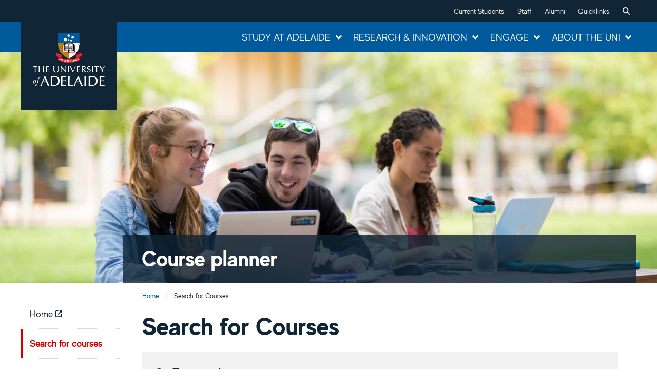

--- FILE ---
content_type: text/html; charset=utf-8
request_url: https://courseplanner.uni.adelaide.edu.au/?title=Science+International+Study+Tour&subject=SCIENCE&catalogue=3500&year=2017&term=3720
body_size: 2081
content:
<!DOCTYPE html>
<html lang="en" dir="ltr" class="scroll-smooth fonts-loaded">
    <head>
        <meta charset="utf-8" />
        <meta http-equiv="X-UA-Compatible" content="IE=edge" />
        <meta name="viewport" content="width=device-width, initial-scale=1.0" />
        <meta name="description" content="Course planner | University of Adelaide" />
        <title>Course planner | University of Adelaide</title>

        <link rel="icon" type="image/x-icon" href="/assets/img/apple-touch-icon-144-precomposed.png" />
        <link href="/assets/3.1.7/css/app.css" rel="stylesheet" />
        <link href="/assets/3.1.7/css/global-assets.css" rel="stylesheet" />

        <!-- Google Tag Manager -->
        <script>
            (function(w,d,s,l,i){w[l]=w[l]||[];w[l].push({'gtm.start':
                    new Date().getTime(),event:'gtm.js'});var f=d.getElementsByTagName(s)[0],
                j=d.createElement(s),dl=l!='dataLayer'?'&l='+l:'';j.async=true;j.src=
                'https://www.googletagmanager.com/gtm.js?id='+i+dl;f.parentNode.insertBefore(j,f);
            })(window,document,'script','IRXDataLayer','GTM-PT5SCSP');

            window.dataLayer = window.dataLayer || [];
            function gtag(){dataLayer.push(arguments)};
        </script>
        <!-- End Google Tag Manager -->

        <script>
            window.uoaAdobeData = {
                page: {
                    pageName: `${window.location.host}:home`,
                },
                contentAffinityType: {},
                coursePlanner: {},
                coursePlannerSearch: {},
            }
        </script>
      <script type="module" crossorigin src="/assets/index-QINAWSm7.js"></script>
      <link rel="stylesheet" crossorigin href="/assets/index-GP6GveCe.css">
    </head>
    <body>
        <div id="app"></div>

        <script src="/assets/3.1.7/js/vendor/jquery.min.js"></script>
        <script src="/assets/3.1.7/js/vendor/foundation.min.js"></script>
        <script type="module" src="/assets/3.1.7/js/plugins/degree-finder.js"></script>
    </body>
</html>


--- FILE ---
content_type: text/css
request_url: https://courseplanner.uni.adelaide.edu.au/assets/3.1.7/css/app.css
body_size: 442450
content:
@charset "UTF-8";.is-inverse,.is-inverse :not([class^=c-]){color:#fff}.is-inverse :not([class^=c-]) a:not([class^=c-]),.is-inverse a:not([class^=c-]){color:#fff}.is-inverse :not([class^=c-]) a:not([class^=c-]):focus,.is-inverse :not([class^=c-]) a:not([class^=c-]):hover,.is-inverse a:not([class^=c-]):focus,.is-inverse a:not([class^=c-]):hover{color:#d9efff}.c-accordion__title::before,.c-degree-finder__filter label>[type=checkbox]:checked,.c-degree-finder__filter label>[type=radio]:checked,.c-pager__next a::after,.c-pager__next.is-disabled::after,.c-pager__previous a::before,.c-pager__previous.is-disabled::before,.c-pagination__next a::before,.c-pagination__next.is-disabled::before,.c-pagination__previous a::before,.c-pagination__previous.is-disabled::before,.c-site-menu .submenu-toggle,.c-table-sortable .sorting::after,.c-table-sortable .sorting::before,.c-table-sortable .sorting_asc::after,.c-table-sortable .sorting_asc::before,.c-table-sortable .sorting_desc::after,.c-table-sortable .sorting_desc::before,.fa{font-size:1rem}.c-degree-finder__filter .c-header__title-bar label>[type=checkbox]:checked,.c-degree-finder__filter .c-header__title-bar label>[type=radio]:checked,.c-header__title-bar .c-accordion__title::before,.c-header__title-bar .c-degree-finder__filter label>[type=checkbox]:checked,.c-header__title-bar .c-degree-finder__filter label>[type=radio]:checked,.c-header__title-bar .c-pager__next a::after,.c-header__title-bar .c-pager__next.is-disabled::after,.c-header__title-bar .c-pager__previous a::before,.c-header__title-bar .c-pager__previous.is-disabled::before,.c-header__title-bar .c-pagination__next a::before,.c-header__title-bar .c-pagination__next.is-disabled::before,.c-header__title-bar .c-pagination__previous a::before,.c-header__title-bar .c-pagination__previous.is-disabled::before,.c-header__title-bar .c-site-menu .submenu-toggle,.c-header__title-bar .c-table-sortable .sorting::after,.c-header__title-bar .c-table-sortable .sorting::before,.c-header__title-bar .c-table-sortable .sorting_asc::after,.c-header__title-bar .c-table-sortable .sorting_asc::before,.c-header__title-bar .c-table-sortable .sorting_desc::after,.c-header__title-bar .c-table-sortable .sorting_desc::before,.c-header__title-bar .fa,.c-pager__next .c-header__title-bar a::after,.c-pager__previous .c-header__title-bar a::before,.c-pagination__next .c-header__title-bar a::before,.c-pagination__previous .c-header__title-bar a::before,.c-site-menu .c-header__title-bar .submenu-toggle,.c-table-sortable .c-header__title-bar .sorting::after,.c-table-sortable .c-header__title-bar .sorting::before,.c-table-sortable .c-header__title-bar .sorting_asc::after,.c-table-sortable .c-header__title-bar .sorting_asc::before,.c-table-sortable .c-header__title-bar .sorting_desc::after,.c-table-sortable .c-header__title-bar .sorting_desc::before{font-size:1.5rem}.u-truncate{max-width:100%!important;overflow:hidden!important;text-overflow:ellipsis;white-space:nowrap!important}.u-hidden-text{position:absolute!important;width:1px!important;height:1px!important;padding:0!important;overflow:hidden!important;clip:rect(0,0,0,0)!important;white-space:nowrap!important;border:0!important}.ua-hamburger-icon{position:relative;display:inline-block;vertical-align:middle;width:20px;height:16px;cursor:pointer}.ua-hamburger-icon::after{position:absolute;top:0;left:0;display:block;width:100%;height:2px;background:#fff;box-shadow:0 7px 0 #fff,0 14px 0 #fff;content:''}.ua-hamburger-icon:hover::after{background:#cacaca;box-shadow:0 7px 0 #cacaca,0 14px 0 #cacaca}.u-hidden-h1{position:absolute!important;width:1px!important;height:1px!important;padding:0!important;overflow:hidden!important;clip:rect(0,0,0,0)!important;white-space:nowrap!important;border:0!important}@media print,screen and (max-width:39.99875em){.u-hide-for-small-only{display:none!important}}@media screen and (max-width:0em),screen and (min-width:40em){.u-show-for-small-only{display:none!important}}@media print,screen and (min-width:40em){.u-hide-for-medium{display:none!important}}@media screen and (max-width:39.99875em){.u-show-for-medium{display:none!important}}@media print,screen and (min-width:40em) and (max-width:63.99875em){.u-hide-for-medium-only{display:none!important}}@media screen and (max-width:39.99875em),screen and (min-width:64em){.u-show-for-medium-only{display:none!important}}@media print,screen and (min-width:64em){.u-hide-for-large{display:none!important}}@media screen and (max-width:63.99875em){.u-show-for-large{display:none!important}}@media print,screen and (min-width:64em) and (max-width:74.99875em){.u-hide-for-large-only{display:none!important}}@media screen and (max-width:63.99875em),screen and (min-width:75em){.u-show-for-large-only{display:none!important}}.u-lead-text{font-size:160%;font-weight:300;line-height:1.6;margin-bottom:1em}.u-small-text{color:#666}.is-dark .u-small-text{color:#fff}.u-inline-label-wrapper{margin-bottom:1rem}.u-inline-label-wrapper [type=checkbox],.u-inline-label-wrapper [type=radio]{margin-bottom:0}.u-inline-label-wrapper [type=checkbox]+label[for],.u-inline-label-wrapper [type=radio]+label[for]{display:inline}.is-off-canvas-open{overflow:hidden}.js-off-canvas-overlay{position:absolute;top:0;left:0;z-index:11;width:100%;height:100%;transition:opacity .5s ease,visibility .5s ease;background:rgba(255,255,255,.25);opacity:0;visibility:hidden;overflow:hidden}.js-off-canvas-overlay.is-visible{opacity:1;visibility:visible}.js-off-canvas-overlay.is-closable{cursor:pointer}.js-off-canvas-overlay.is-overlay-absolute{position:absolute}.js-off-canvas-overlay.is-overlay-fixed{position:fixed}.o-off-canvas__wrapper{position:relative;overflow:hidden}.o-off-canvas__content{-webkit-transform:none;transform:none;-webkit-backface-visibility:hidden;backface-visibility:hidden}.o-off-canvas__content.has-transition-overlap,.o-off-canvas__content.has-transition-push{transition:-webkit-transform .5s ease;transition:transform .5s ease;transition:transform .5s ease,-webkit-transform .5s ease}.o-off-canvas__content.has-transition-push{-webkit-transform:translate(0,0);transform:translate(0,0)}.o-off-canvas__content .off-canvas.is-open{-webkit-transform:translate(0,0);transform:translate(0,0)}body.is-reveal-open{overflow:hidden}html.is-reveal-open,html.is-reveal-open body{position:fixed;min-height:100%;overflow:hidden;-webkit-user-select:none;-ms-user-select:none;user-select:none}.visually-hidden{padding:0;text-indent:100%;overflow:hidden;height:0}/*! normalize.css v8.0.0 | MIT License | github.com/necolas/normalize.css */html{line-height:1.15;-webkit-text-size-adjust:100%}body{margin:0}h1{font-size:2em;margin:.67em 0}hr{box-sizing:content-box;height:0;overflow:visible}pre{font-family:monospace,monospace;font-size:1em}a{background-color:transparent}abbr[title]{border-bottom:none;text-decoration:underline;-webkit-text-decoration:underline dotted;text-decoration:underline dotted}b,strong{font-weight:bolder}code,kbd,samp{font-family:monospace,monospace;font-size:1em}small{font-size:80%}sub,sup{font-size:75%;line-height:0;position:relative;vertical-align:baseline}sub{bottom:-.25em}sup{top:-.5em}img{border-style:none}button,input,optgroup,select,textarea{font-family:inherit;font-size:100%;line-height:1.15;margin:0}button,input{overflow:visible}button,select{text-transform:none}[type=button],[type=reset],[type=submit],button{-webkit-appearance:button}[type=button]::-moz-focus-inner,[type=reset]::-moz-focus-inner,[type=submit]::-moz-focus-inner,button::-moz-focus-inner{border-style:none;padding:0}[type=button]:-moz-focusring,[type=reset]:-moz-focusring,[type=submit]:-moz-focusring,button:-moz-focusring{outline:1px dotted ButtonText}fieldset{padding:.35em .75em .625em}legend{box-sizing:border-box;color:inherit;display:table;max-width:100%;padding:0;white-space:normal}progress{vertical-align:baseline}textarea{overflow:auto}[type=checkbox],[type=radio]{box-sizing:border-box;padding:0}[type=number]::-webkit-inner-spin-button,[type=number]::-webkit-outer-spin-button{height:auto}[type=search]{-webkit-appearance:textfield;outline-offset:-2px}[type=search]::-webkit-search-decoration{-webkit-appearance:none}::-webkit-file-upload-button{-webkit-appearance:button;font:inherit}details{display:block}summary{display:list-item}template{display:none}[hidden]{display:none}.foundation-mq{font-family:"small=0em&medium=40em&large=64em&xlarge=75em&xxlarge=90em"}html{box-sizing:border-box;font-size:100%}*,::after,::before{box-sizing:inherit}body{margin:0;padding:0;background:#fff;font-family:sans-serif;font-weight:400;line-height:1.5;color:#102535;-webkit-font-smoothing:antialiased;-moz-osx-font-smoothing:grayscale}img{display:inline-block;vertical-align:middle;max-width:100%;height:auto;-ms-interpolation-mode:bicubic}textarea{height:auto;min-height:50px;border-radius:0}select{box-sizing:border-box;width:100%;border-radius:0}.map_canvas embed,.map_canvas img,.map_canvas object,.mqa-display embed,.mqa-display img,.mqa-display object{max-width:none!important}button{padding:0;-webkit-appearance:none;appearance:none;border:0;border-radius:0;background:0 0;line-height:1;cursor:auto}[data-whatinput=mouse] button{outline:0}pre{overflow:auto}button,input,optgroup,select,textarea{font-family:inherit}.is-visible{display:block!important}.is-hidden{display:none!important}blockquote,dd,div,dl,dt,form,h1,h2,h3,h4,h5,h6,li,ol,p,pre,td,th,ul{margin:0;padding:0}p{margin-bottom:1rem;font-size:inherit;line-height:1.5;text-rendering:optimizeLegibility}em,i{font-style:italic;line-height:inherit}b,strong{font-weight:600;line-height:inherit}small{font-size:80%;line-height:inherit}.h1,.h2,.h3,.h4,.h5,.h6,h1,h2,h3,h4,h5,h6{font-family:sans-serif;font-style:normal;font-weight:400;color:#102535;text-rendering:optimizeLegibility}.h1 small,.h2 small,.h3 small,.h4 small,.h5 small,.h6 small,h1 small,h2 small,h3 small,h4 small,h5 small,h6 small{line-height:0;color:#cacaca}.h1,h1{font-size:3.3125rem;line-height:1;margin-top:0;margin-bottom:1rem}.h2,h2{font-size:2.375rem;line-height:1.1;margin-top:0;margin-bottom:1rem}.h3,h3{font-size:2rem;line-height:1.1;margin-top:0;margin-bottom:1rem}.h4,h4{font-size:1.375rem;line-height:1.2;margin-top:0;margin-bottom:1rem}.h5,h5{font-size:1.125rem;line-height:1.2;margin-top:0;margin-bottom:1rem}.h6,h6{font-size:1rem;line-height:1.2;margin-top:0;margin-bottom:1rem}@media print,screen and (min-width:40em){.h1,h1{font-size:4.1875rem;line-height:1}.h2,h2{font-size:3rem;line-height:1.1}.h3,h3{font-size:2.5rem;line-height:1.1}.h4,h4{font-size:1.75rem;line-height:1.2}.h5,h5{font-size:1.375rem;line-height:1.2}.h6,h6{font-size:1.125rem;line-height:1.5}}a{line-height:inherit;color:#005a9c;text-decoration:underline;cursor:pointer}a:focus,a:hover{color:#007dd9}a img{border:0}hr{clear:both;max-width:75rem;height:0;margin:1.25rem auto;border-top:0;border-right:0;border-bottom:1px solid #cacaca;border-left:0}dl,ol,ul{margin-bottom:1rem;list-style-position:outside;line-height:1.5}li{font-size:inherit}ul{margin-left:1.25rem;list-style-type:disc}ol{margin-left:1.25rem}ol ol,ol ul,ul ol,ul ul{margin-left:1.25rem;margin-bottom:0}dl{margin-bottom:1rem}dl dt{margin-bottom:.3rem;font-weight:700}blockquote{margin:0 0 1rem;padding:.5625rem 1.25rem 0 1.1875rem;border-left:1px solid #cacaca}blockquote,blockquote p{line-height:1.5;color:#575757}abbr,abbr[title]{border-bottom:1px dotted #000;cursor:help;text-decoration:none}figure{margin:0}kbd{margin:0;padding:.125rem .25rem 0;background-color:#f1f1f1;font-family:Consolas,"Liberation Mono",Courier,monospace;color:#000}.subheader{margin-top:.2rem;margin-bottom:.5rem;font-weight:400;line-height:1.4;color:#8a8a8a}.lead{font-size:160%;line-height:1.6}.stat{font-size:2.5rem;line-height:1}p+.stat{margin-top:-1rem}ol.no-bullet,ul.no-bullet{margin-left:0;list-style:none}.cite-block,cite{display:block;color:#575757;font-size:1rem}.cite-block:before,cite:before{content:"— "}.code-inline,code{border:1px solid #cacaca;background-color:#f1f1f1;font-family:Consolas,"Liberation Mono",Courier,monospace;font-weight:400;color:#000;display:inline;max-width:100%;word-wrap:break-word;padding:.125rem .3125rem .0625rem}.code-block{border:1px solid #cacaca;background-color:#f1f1f1;font-family:Consolas,"Liberation Mono",Courier,monospace;font-weight:400;color:#000;display:block;overflow:auto;white-space:pre;padding:1rem;margin-bottom:1.5rem}.text-left{text-align:left}.text-right{text-align:right}.text-center{text-align:center}.text-justify{text-align:justify}@media print,screen and (min-width:40em){.medium-text-left{text-align:left}.medium-text-right{text-align:right}.medium-text-center{text-align:center}.medium-text-justify{text-align:justify}}@media print,screen and (min-width:64em){.large-text-left{text-align:left}.large-text-right{text-align:right}.large-text-center{text-align:center}.large-text-justify{text-align:justify}}.show-for-print{display:none!important}@media print{*{background:0 0!important;color:#000!important;-webkit-print-color-adjust:economy;color-adjust:economy;box-shadow:none!important;text-shadow:none!important}.show-for-print{display:block!important}.hide-for-print{display:none!important}table.show-for-print{display:table!important}thead.show-for-print{display:table-header-group!important}tbody.show-for-print{display:table-row-group!important}tr.show-for-print{display:table-row!important}td.show-for-print{display:table-cell!important}th.show-for-print{display:table-cell!important}a,a:visited{text-decoration:underline}a[href]:after{content:" (" attr(href) ")"}.ir a:after,a[href^='#']:after,a[href^='javascript:']:after{content:''}abbr[title]:after{content:" (" attr(title) ")"}blockquote,pre{border:1px solid #8a8a8a;page-break-inside:avoid}thead{display:table-header-group}img,tr{page-break-inside:avoid}img{max-width:100%!important}@page{margin:.5cm}h2,h3,p{orphans:3;widows:3}h2,h3{page-break-after:avoid}.print-break-inside{page-break-inside:auto}}[type=color],[type=date],[type=datetime-local],[type=datetime],[type=email],[type=month],[type=number],[type=password],[type=search],[type=tel],[type=text],[type=time],[type=url],[type=week],textarea{display:block;box-sizing:border-box;width:100%;height:2.4375rem;margin:0 0 1rem;padding:.5rem;border:1px solid #8a8a8a;border-radius:0;background-color:#fff;box-shadow:inset 0 1px 2px rgba(0,0,0,.1);font-family:inherit;font-size:1rem;font-weight:400;line-height:1.5;color:#000;transition:box-shadow .5s,border-color .25s ease-in-out;-webkit-appearance:none;appearance:none}[type=color]:focus,[type=date]:focus,[type=datetime-local]:focus,[type=datetime]:focus,[type=email]:focus,[type=month]:focus,[type=number]:focus,[type=password]:focus,[type=search]:focus,[type=tel]:focus,[type=text]:focus,[type=time]:focus,[type=url]:focus,[type=week]:focus,textarea:focus{outline:0;border:1px solid #666;background-color:#fff;box-shadow:0 0 5px #cacaca;transition:box-shadow .5s,border-color .25s ease-in-out}textarea{max-width:100%}textarea[rows]{height:auto}input:disabled,input[readonly],textarea:disabled,textarea[readonly]{background-color:#f1f1f1;cursor:not-allowed}[type=button],[type=submit]{-webkit-appearance:none;appearance:none;border-radius:0}input[type=search]{box-sizing:border-box}::-webkit-input-placeholder{color:#cacaca}:-ms-input-placeholder{color:#cacaca}::placeholder{color:#cacaca}[type=checkbox],[type=file],[type=radio]{margin:0 0 1rem}[type=checkbox]+label,[type=radio]+label{display:inline-block;vertical-align:baseline;margin-left:.5rem;margin-right:1rem;margin-bottom:0}[type=checkbox]+label[for],[type=radio]+label[for]{cursor:pointer}label>[type=checkbox],label>[type=radio]{margin-right:.5rem}[type=file]{width:100%}label{display:block;margin:0;font-size:.875rem;font-weight:400;line-height:1.8;color:#000}label.middle{margin:0 0 1rem;padding:.5625rem 0}.c-form__help-text,.help-text{margin-top:-.5rem;font-size:.8125rem;font-style:italic;color:#000}.c-autocomplete__input-group,.c-degree-finder__input-group,.c-form__input-group,.input-group{display:table;width:100%;margin-bottom:1rem}.c-autocomplete__input-group>.c-autocomplete__input-group-button:first-child>*,.c-autocomplete__input-group>.c-degree-finder__input-group-button:first-child>*,.c-autocomplete__input-group>.c-form__input-group-button:first-child>*,.c-autocomplete__input-group>:first-child,.c-autocomplete__input-group>:first-child.input-group-button>*,.c-degree-finder__input-group>.c-autocomplete__input-group-button:first-child>*,.c-degree-finder__input-group>.c-degree-finder__input-group-button:first-child>*,.c-degree-finder__input-group>.c-form__input-group-button:first-child>*,.c-degree-finder__input-group>:first-child,.c-degree-finder__input-group>:first-child.input-group-button>*,.c-form__input-group>.c-autocomplete__input-group-button:first-child>*,.c-form__input-group>.c-degree-finder__input-group-button:first-child>*,.c-form__input-group>.c-form__input-group-button:first-child>*,.c-form__input-group>:first-child,.c-form__input-group>:first-child.input-group-button>*,.input-group>.c-autocomplete__input-group-button:first-child>*,.input-group>.c-degree-finder__input-group-button:first-child>*,.input-group>.c-form__input-group-button:first-child>*,.input-group>:first-child,.input-group>:first-child.input-group-button>*{border-radius:0}.c-autocomplete__input-group>.c-autocomplete__input-group-button:last-child>*,.c-autocomplete__input-group>.c-degree-finder__input-group-button:last-child>*,.c-autocomplete__input-group>.c-form__input-group-button:last-child>*,.c-autocomplete__input-group>:last-child,.c-autocomplete__input-group>:last-child.input-group-button>*,.c-degree-finder__input-group>.c-autocomplete__input-group-button:last-child>*,.c-degree-finder__input-group>.c-degree-finder__input-group-button:last-child>*,.c-degree-finder__input-group>.c-form__input-group-button:last-child>*,.c-degree-finder__input-group>:last-child,.c-degree-finder__input-group>:last-child.input-group-button>*,.c-form__input-group>.c-autocomplete__input-group-button:last-child>*,.c-form__input-group>.c-degree-finder__input-group-button:last-child>*,.c-form__input-group>.c-form__input-group-button:last-child>*,.c-form__input-group>:last-child,.c-form__input-group>:last-child.input-group-button>*,.input-group>.c-autocomplete__input-group-button:last-child>*,.input-group>.c-degree-finder__input-group-button:last-child>*,.input-group>.c-form__input-group-button:last-child>*,.input-group>:last-child,.input-group>:last-child.input-group-button>*{border-radius:0}.c-autocomplete__input-group-button,.c-autocomplete__input-group-button a,.c-autocomplete__input-group-button button,.c-autocomplete__input-group-button input,.c-autocomplete__input-group-button label,.c-autocomplete__input-group-field,.c-autocomplete__input-group-label,.c-degree-finder__input-group-button,.c-degree-finder__input-group-button a,.c-degree-finder__input-group-button button,.c-degree-finder__input-group-button input,.c-degree-finder__input-group-button label,.c-degree-finder__input-group-field,.c-degree-finder__input-group-label,.c-form__input-group-button,.c-form__input-group-button a,.c-form__input-group-button button,.c-form__input-group-button input,.c-form__input-group-button label,.c-form__input-group-field,.c-form__input-group-label,.input-group-button,.input-group-button a,.input-group-button button,.input-group-button input,.input-group-button label,.input-group-field,.input-group-label{margin:0;white-space:nowrap;display:table-cell;vertical-align:middle}.c-autocomplete__input-group-label,.c-degree-finder__input-group-label,.c-form__input-group-label,.input-group-label{padding:0 1rem;border:1px solid #8a8a8a;background:#f1f1f1;color:#000;text-align:center;white-space:nowrap;width:1%;height:100%}.c-autocomplete__input-group-label:first-child,.c-degree-finder__input-group-label:first-child,.c-form__input-group-label:first-child,.input-group-label:first-child{border-right:0}.c-autocomplete__input-group-label:last-child,.c-degree-finder__input-group-label:last-child,.c-form__input-group-label:last-child,.input-group-label:last-child{border-left:0}.c-autocomplete__input-group-field,.c-degree-finder__input-group-field,.c-form__input-group-field,.input-group-field{border-radius:0}.c-autocomplete__input-group-button,.c-degree-finder__input-group-button,.c-form__input-group-button,.input-group-button{padding-top:0;padding-bottom:0;text-align:center;width:1%;height:100%}.c-autocomplete__input-group-button a,.c-autocomplete__input-group-button button,.c-autocomplete__input-group-button input,.c-autocomplete__input-group-button label,.c-degree-finder__input-group-button a,.c-degree-finder__input-group-button button,.c-degree-finder__input-group-button input,.c-degree-finder__input-group-button label,.c-form__input-group-button a,.c-form__input-group-button button,.c-form__input-group-button input,.c-form__input-group-button label,.input-group-button a,.input-group-button button,.input-group-button input,.input-group-button label{height:2.4375rem;padding-top:0;padding-bottom:0;font-size:1rem}.c-autocomplete__input-group .c-autocomplete__input-group-button,.c-autocomplete__input-group .c-degree-finder__input-group-button,.c-autocomplete__input-group .c-form__input-group-button,.c-autocomplete__input-group .input-group-button,.c-degree-finder__input-group .c-autocomplete__input-group-button,.c-degree-finder__input-group .c-degree-finder__input-group-button,.c-degree-finder__input-group .c-form__input-group-button,.c-degree-finder__input-group .input-group-button,.c-form__input-group .c-autocomplete__input-group-button,.c-form__input-group .c-degree-finder__input-group-button,.c-form__input-group .c-form__input-group-button,.c-form__input-group .input-group-button,.input-group .c-autocomplete__input-group-button,.input-group .c-degree-finder__input-group-button,.input-group .c-form__input-group-button,.input-group .input-group-button{display:table-cell}fieldset{margin:0;padding:0;border:0}legend{max-width:100%;margin-bottom:.5rem}.fieldset{margin:1.125rem 0;padding:1.25rem;border:1px solid #cacaca}.fieldset legend{margin:0;margin-left:-.1875rem;padding:0 .1875rem}select{height:2.4375rem;margin:0 0 1rem;padding:.5rem;-webkit-appearance:none;appearance:none;border:1px solid #8a8a8a;border-radius:0;background-color:#fff;font-family:inherit;font-size:1rem;font-weight:400;line-height:1.5;color:#000;background-image:url("data:image/svg+xml;utf8,<svg xmlns='http://www.w3.org/2000/svg' version='1.1' width='32' height='24' viewBox='0 0 32 24'><polygon points='0,0 32,0 16,24' style='fill: rgb%28138, 138, 138%29'></polygon></svg>");background-origin:content-box;background-position:right -1rem center;background-repeat:no-repeat;background-size:9px 6px;padding-right:1.5rem;transition:box-shadow .5s,border-color .25s ease-in-out}@media screen and (min-width:0\0){select{background-image:url([data-uri])}}select:focus{outline:0;border:1px solid #666;background-color:#fff;box-shadow:0 0 5px #cacaca;transition:box-shadow .5s,border-color .25s ease-in-out}select:disabled{background-color:#f1f1f1;cursor:not-allowed}select::-ms-expand{display:none}select[multiple]{height:auto;background-image:none}select:not([multiple]){padding-top:0;padding-bottom:0}.is-invalid-input:not(:focus){border-color:#cc4b37;background-color:#faedeb}.is-invalid-input:not(:focus)::-webkit-input-placeholder{color:#cc4b37}.is-invalid-input:not(:focus):-ms-input-placeholder{color:#cc4b37}.is-invalid-input:not(:focus)::placeholder{color:#cc4b37}.is-invalid-label{color:#cc4b37}.form-error{display:none;margin-top:-.5rem;margin-bottom:1rem;font-size:.75rem;font-weight:700;color:#cc4b37}.form-error.is-visible{display:block}.sticky-container{position:relative}.sticky{position:relative;z-index:0;-webkit-transform:translate3d(0,0,0);transform:translate3d(0,0,0)}.sticky.is-stuck{position:fixed;z-index:5;width:100%}.sticky.is-stuck.is-at-top{top:0}.sticky.is-stuck.is-at-bottom{bottom:0}.sticky.is-anchored{position:relative;right:auto;left:auto}.sticky.is-anchored.is-at-bottom{bottom:0}table{border-collapse:collapse;width:100%;margin-bottom:1rem;border-radius:0}tbody,tfoot,thead{border:1px solid #f2f2f2;background-color:#fff}caption{padding:.5rem .625rem .625rem;font-weight:600}thead{background:#f2f2f2;color:#102535}tfoot{background:#f2f2f2;color:#102535}tfoot tr,thead tr{background:0 0}tfoot td,tfoot th,thead td,thead th{padding:.5rem .625rem .625rem;font-weight:600;text-align:left}tbody td,tbody th{padding:.5rem .625rem .625rem}tbody tr:nth-child(even){border-bottom:0;background-color:#f9f9f9}table.unstriped tbody{background-color:#fff}table.unstriped tbody tr{border-bottom:0;border-bottom:1px solid #f2f2f2;background-color:#fff}@media print,screen and (max-width:63.99875em){table.stack thead{display:none}table.stack tfoot{display:none}table.stack td,table.stack th,table.stack tr{display:block}table.stack td{border-top:0}}table.scroll{display:block;width:100%;overflow-x:auto}table.hover thead tr:hover{background-color:#ededed}table.hover tfoot tr:hover{background-color:#ededed}table.hover tbody tr:hover{background-color:#fafafa}table.hover:not(.unstriped) tr:nth-of-type(even):hover{background-color:#ededed}.table-scroll{overflow-x:auto}.slide-in-down.mui-enter{transition-duration:.5s;transition-timing-function:linear;-webkit-transform:translateY(-100%);transform:translateY(-100%);transition-property:opacity,-webkit-transform;transition-property:transform,opacity;transition-property:transform,opacity,-webkit-transform;-webkit-backface-visibility:hidden;backface-visibility:hidden}.slide-in-down.mui-enter.mui-enter-active{-webkit-transform:translateY(0);transform:translateY(0)}.slide-in-left.mui-enter{transition-duration:.5s;transition-timing-function:linear;-webkit-transform:translateX(-100%);transform:translateX(-100%);transition-property:opacity,-webkit-transform;transition-property:transform,opacity;transition-property:transform,opacity,-webkit-transform;-webkit-backface-visibility:hidden;backface-visibility:hidden}.slide-in-left.mui-enter.mui-enter-active{-webkit-transform:translateX(0);transform:translateX(0)}.slide-in-up.mui-enter{transition-duration:.5s;transition-timing-function:linear;-webkit-transform:translateY(100%);transform:translateY(100%);transition-property:opacity,-webkit-transform;transition-property:transform,opacity;transition-property:transform,opacity,-webkit-transform;-webkit-backface-visibility:hidden;backface-visibility:hidden}.slide-in-up.mui-enter.mui-enter-active{-webkit-transform:translateY(0);transform:translateY(0)}.slide-in-right.mui-enter{transition-duration:.5s;transition-timing-function:linear;-webkit-transform:translateX(100%);transform:translateX(100%);transition-property:opacity,-webkit-transform;transition-property:transform,opacity;transition-property:transform,opacity,-webkit-transform;-webkit-backface-visibility:hidden;backface-visibility:hidden}.slide-in-right.mui-enter.mui-enter-active{-webkit-transform:translateX(0);transform:translateX(0)}.slide-out-down.mui-leave{transition-duration:.5s;transition-timing-function:linear;-webkit-transform:translateY(0);transform:translateY(0);transition-property:opacity,-webkit-transform;transition-property:transform,opacity;transition-property:transform,opacity,-webkit-transform;-webkit-backface-visibility:hidden;backface-visibility:hidden}.slide-out-down.mui-leave.mui-leave-active{-webkit-transform:translateY(100%);transform:translateY(100%)}.slide-out-right.mui-leave{transition-duration:.5s;transition-timing-function:linear;-webkit-transform:translateX(0);transform:translateX(0);transition-property:opacity,-webkit-transform;transition-property:transform,opacity;transition-property:transform,opacity,-webkit-transform;-webkit-backface-visibility:hidden;backface-visibility:hidden}.slide-out-right.mui-leave.mui-leave-active{-webkit-transform:translateX(100%);transform:translateX(100%)}.slide-out-up.mui-leave{transition-duration:.5s;transition-timing-function:linear;-webkit-transform:translateY(0);transform:translateY(0);transition-property:opacity,-webkit-transform;transition-property:transform,opacity;transition-property:transform,opacity,-webkit-transform;-webkit-backface-visibility:hidden;backface-visibility:hidden}.slide-out-up.mui-leave.mui-leave-active{-webkit-transform:translateY(-100%);transform:translateY(-100%)}.slide-out-left.mui-leave{transition-duration:.5s;transition-timing-function:linear;-webkit-transform:translateX(0);transform:translateX(0);transition-property:opacity,-webkit-transform;transition-property:transform,opacity;transition-property:transform,opacity,-webkit-transform;-webkit-backface-visibility:hidden;backface-visibility:hidden}.slide-out-left.mui-leave.mui-leave-active{-webkit-transform:translateX(-100%);transform:translateX(-100%)}.fade-in.mui-enter{transition-duration:.5s;transition-timing-function:linear;opacity:0;transition-property:opacity}.fade-in.mui-enter.mui-enter-active{opacity:1}.fade-out.mui-leave{transition-duration:.5s;transition-timing-function:linear;opacity:1;transition-property:opacity}.fade-out.mui-leave.mui-leave-active{opacity:0}.hinge-in-from-top.mui-enter{transition-duration:.5s;transition-timing-function:linear;-webkit-transform:perspective(2000px) rotateX(-90deg);transform:perspective(2000px) rotateX(-90deg);-webkit-transform-origin:top;transform-origin:top;transition-property:opacity,-webkit-transform;transition-property:transform,opacity;transition-property:transform,opacity,-webkit-transform;opacity:0}.hinge-in-from-top.mui-enter.mui-enter-active{-webkit-transform:perspective(2000px) rotate(0);transform:perspective(2000px) rotate(0);opacity:1}.hinge-in-from-right.mui-enter{transition-duration:.5s;transition-timing-function:linear;-webkit-transform:perspective(2000px) rotateY(-90deg);transform:perspective(2000px) rotateY(-90deg);-webkit-transform-origin:right;transform-origin:right;transition-property:opacity,-webkit-transform;transition-property:transform,opacity;transition-property:transform,opacity,-webkit-transform;opacity:0}.hinge-in-from-right.mui-enter.mui-enter-active{-webkit-transform:perspective(2000px) rotate(0);transform:perspective(2000px) rotate(0);opacity:1}.hinge-in-from-bottom.mui-enter{transition-duration:.5s;transition-timing-function:linear;-webkit-transform:perspective(2000px) rotateX(90deg);transform:perspective(2000px) rotateX(90deg);-webkit-transform-origin:bottom;transform-origin:bottom;transition-property:opacity,-webkit-transform;transition-property:transform,opacity;transition-property:transform,opacity,-webkit-transform;opacity:0}.hinge-in-from-bottom.mui-enter.mui-enter-active{-webkit-transform:perspective(2000px) rotate(0);transform:perspective(2000px) rotate(0);opacity:1}.hinge-in-from-left.mui-enter{transition-duration:.5s;transition-timing-function:linear;-webkit-transform:perspective(2000px) rotateY(90deg);transform:perspective(2000px) rotateY(90deg);-webkit-transform-origin:left;transform-origin:left;transition-property:opacity,-webkit-transform;transition-property:transform,opacity;transition-property:transform,opacity,-webkit-transform;opacity:0}.hinge-in-from-left.mui-enter.mui-enter-active{-webkit-transform:perspective(2000px) rotate(0);transform:perspective(2000px) rotate(0);opacity:1}.hinge-in-from-middle-x.mui-enter{transition-duration:.5s;transition-timing-function:linear;-webkit-transform:perspective(2000px) rotateX(-90deg);transform:perspective(2000px) rotateX(-90deg);-webkit-transform-origin:center;transform-origin:center;transition-property:opacity,-webkit-transform;transition-property:transform,opacity;transition-property:transform,opacity,-webkit-transform;opacity:0}.hinge-in-from-middle-x.mui-enter.mui-enter-active{-webkit-transform:perspective(2000px) rotate(0);transform:perspective(2000px) rotate(0);opacity:1}.hinge-in-from-middle-y.mui-enter{transition-duration:.5s;transition-timing-function:linear;-webkit-transform:perspective(2000px) rotateY(-90deg);transform:perspective(2000px) rotateY(-90deg);-webkit-transform-origin:center;transform-origin:center;transition-property:opacity,-webkit-transform;transition-property:transform,opacity;transition-property:transform,opacity,-webkit-transform;opacity:0}.hinge-in-from-middle-y.mui-enter.mui-enter-active{-webkit-transform:perspective(2000px) rotate(0);transform:perspective(2000px) rotate(0);opacity:1}.hinge-out-from-top.mui-leave{transition-duration:.5s;transition-timing-function:linear;-webkit-transform:perspective(2000px) rotate(0);transform:perspective(2000px) rotate(0);-webkit-transform-origin:top;transform-origin:top;transition-property:opacity,-webkit-transform;transition-property:transform,opacity;transition-property:transform,opacity,-webkit-transform;opacity:1}.hinge-out-from-top.mui-leave.mui-leave-active{-webkit-transform:perspective(2000px) rotateX(-90deg);transform:perspective(2000px) rotateX(-90deg);opacity:0}.hinge-out-from-right.mui-leave{transition-duration:.5s;transition-timing-function:linear;-webkit-transform:perspective(2000px) rotate(0);transform:perspective(2000px) rotate(0);-webkit-transform-origin:right;transform-origin:right;transition-property:opacity,-webkit-transform;transition-property:transform,opacity;transition-property:transform,opacity,-webkit-transform;opacity:1}.hinge-out-from-right.mui-leave.mui-leave-active{-webkit-transform:perspective(2000px) rotateY(-90deg);transform:perspective(2000px) rotateY(-90deg);opacity:0}.hinge-out-from-bottom.mui-leave{transition-duration:.5s;transition-timing-function:linear;-webkit-transform:perspective(2000px) rotate(0);transform:perspective(2000px) rotate(0);-webkit-transform-origin:bottom;transform-origin:bottom;transition-property:opacity,-webkit-transform;transition-property:transform,opacity;transition-property:transform,opacity,-webkit-transform;opacity:1}.hinge-out-from-bottom.mui-leave.mui-leave-active{-webkit-transform:perspective(2000px) rotateX(90deg);transform:perspective(2000px) rotateX(90deg);opacity:0}.hinge-out-from-left.mui-leave{transition-duration:.5s;transition-timing-function:linear;-webkit-transform:perspective(2000px) rotate(0);transform:perspective(2000px) rotate(0);-webkit-transform-origin:left;transform-origin:left;transition-property:opacity,-webkit-transform;transition-property:transform,opacity;transition-property:transform,opacity,-webkit-transform;opacity:1}.hinge-out-from-left.mui-leave.mui-leave-active{-webkit-transform:perspective(2000px) rotateY(90deg);transform:perspective(2000px) rotateY(90deg);opacity:0}.hinge-out-from-middle-x.mui-leave{transition-duration:.5s;transition-timing-function:linear;-webkit-transform:perspective(2000px) rotate(0);transform:perspective(2000px) rotate(0);-webkit-transform-origin:center;transform-origin:center;transition-property:opacity,-webkit-transform;transition-property:transform,opacity;transition-property:transform,opacity,-webkit-transform;opacity:1}.hinge-out-from-middle-x.mui-leave.mui-leave-active{-webkit-transform:perspective(2000px) rotateX(-90deg);transform:perspective(2000px) rotateX(-90deg);opacity:0}.hinge-out-from-middle-y.mui-leave{transition-duration:.5s;transition-timing-function:linear;-webkit-transform:perspective(2000px) rotate(0);transform:perspective(2000px) rotate(0);-webkit-transform-origin:center;transform-origin:center;transition-property:opacity,-webkit-transform;transition-property:transform,opacity;transition-property:transform,opacity,-webkit-transform;opacity:1}.hinge-out-from-middle-y.mui-leave.mui-leave-active{-webkit-transform:perspective(2000px) rotateY(-90deg);transform:perspective(2000px) rotateY(-90deg);opacity:0}.scale-in-up.mui-enter{transition-duration:.5s;transition-timing-function:linear;-webkit-transform:scale(.5);transform:scale(.5);transition-property:opacity,-webkit-transform;transition-property:transform,opacity;transition-property:transform,opacity,-webkit-transform;opacity:0}.scale-in-up.mui-enter.mui-enter-active{-webkit-transform:scale(1);transform:scale(1);opacity:1}.scale-in-down.mui-enter{transition-duration:.5s;transition-timing-function:linear;-webkit-transform:scale(1.5);transform:scale(1.5);transition-property:opacity,-webkit-transform;transition-property:transform,opacity;transition-property:transform,opacity,-webkit-transform;opacity:0}.scale-in-down.mui-enter.mui-enter-active{-webkit-transform:scale(1);transform:scale(1);opacity:1}.scale-out-up.mui-leave{transition-duration:.5s;transition-timing-function:linear;-webkit-transform:scale(1);transform:scale(1);transition-property:opacity,-webkit-transform;transition-property:transform,opacity;transition-property:transform,opacity,-webkit-transform;opacity:1}.scale-out-up.mui-leave.mui-leave-active{-webkit-transform:scale(1.5);transform:scale(1.5);opacity:0}.scale-out-down.mui-leave{transition-duration:.5s;transition-timing-function:linear;-webkit-transform:scale(1);transform:scale(1);transition-property:opacity,-webkit-transform;transition-property:transform,opacity;transition-property:transform,opacity,-webkit-transform;opacity:1}.scale-out-down.mui-leave.mui-leave-active{-webkit-transform:scale(.5);transform:scale(.5);opacity:0}.spin-in.mui-enter{transition-duration:.5s;transition-timing-function:linear;-webkit-transform:rotate(-.75turn);transform:rotate(-.75turn);transition-property:opacity,-webkit-transform;transition-property:transform,opacity;transition-property:transform,opacity,-webkit-transform;opacity:0}.spin-in.mui-enter.mui-enter-active{-webkit-transform:rotate(0);transform:rotate(0);opacity:1}.spin-out.mui-leave{transition-duration:.5s;transition-timing-function:linear;-webkit-transform:rotate(0);transform:rotate(0);transition-property:opacity,-webkit-transform;transition-property:transform,opacity;transition-property:transform,opacity,-webkit-transform;opacity:1}.spin-out.mui-leave.mui-leave-active{-webkit-transform:rotate(.75turn);transform:rotate(.75turn);opacity:0}.spin-in-ccw.mui-enter{transition-duration:.5s;transition-timing-function:linear;-webkit-transform:rotate(.75turn);transform:rotate(.75turn);transition-property:opacity,-webkit-transform;transition-property:transform,opacity;transition-property:transform,opacity,-webkit-transform;opacity:0}.spin-in-ccw.mui-enter.mui-enter-active{-webkit-transform:rotate(0);transform:rotate(0);opacity:1}.spin-out-ccw.mui-leave{transition-duration:.5s;transition-timing-function:linear;-webkit-transform:rotate(0);transform:rotate(0);transition-property:opacity,-webkit-transform;transition-property:transform,opacity;transition-property:transform,opacity,-webkit-transform;opacity:1}.spin-out-ccw.mui-leave.mui-leave-active{-webkit-transform:rotate(-.75turn);transform:rotate(-.75turn);opacity:0}.slow{transition-duration:750ms!important}.fast{transition-duration:250ms!important}.linear{transition-timing-function:linear!important}.ease{transition-timing-function:ease!important}.ease-in{transition-timing-function:ease-in!important}.ease-out{transition-timing-function:ease-out!important}.ease-in-out{transition-timing-function:ease-in-out!important}.bounce-in{transition-timing-function:cubic-bezier(.485,.155,.24,1.245)!important}.bounce-out{transition-timing-function:cubic-bezier(.485,.155,.515,.845)!important}.bounce-in-out{transition-timing-function:cubic-bezier(.76,-.245,.24,1.245)!important}.short-delay{transition-delay:.3s!important}.long-delay{transition-delay:.7s!important}.shake{-webkit-animation-name:shake-7;animation-name:shake-7}@-webkit-keyframes shake-7{0%,10%,20%,30%,40%,50%,60%,70%,80%,90%{-webkit-transform:translateX(7%);transform:translateX(7%)}15%,25%,35%,45%,5%,55%,65%,75%,85%,95%{-webkit-transform:translateX(-7%);transform:translateX(-7%)}}@keyframes shake-7{0%,10%,20%,30%,40%,50%,60%,70%,80%,90%{-webkit-transform:translateX(7%);transform:translateX(7%)}15%,25%,35%,45%,5%,55%,65%,75%,85%,95%{-webkit-transform:translateX(-7%);transform:translateX(-7%)}}.spin-cw{-webkit-animation-name:spin-cw-1turn;animation-name:spin-cw-1turn}@-webkit-keyframes spin-cw-1turn{0%{-webkit-transform:rotate(-1turn);transform:rotate(-1turn)}100%{-webkit-transform:rotate(0);transform:rotate(0)}}@keyframes spin-cw-1turn{0%{-webkit-transform:rotate(-1turn);transform:rotate(-1turn)}100%{-webkit-transform:rotate(0);transform:rotate(0)}}.spin-ccw{-webkit-animation-name:spin-cw-1turn;animation-name:spin-cw-1turn}@keyframes spin-cw-1turn{0%{-webkit-transform:rotate(0);transform:rotate(0)}100%{-webkit-transform:rotate(1turn);transform:rotate(1turn)}}.wiggle{-webkit-animation-name:wiggle-7deg;animation-name:wiggle-7deg}@-webkit-keyframes wiggle-7deg{40%,50%,60%{-webkit-transform:rotate(7deg);transform:rotate(7deg)}35%,45%,55%,65%{-webkit-transform:rotate(-7deg);transform:rotate(-7deg)}0%,100%,30%,70%{-webkit-transform:rotate(0);transform:rotate(0)}}@keyframes wiggle-7deg{40%,50%,60%{-webkit-transform:rotate(7deg);transform:rotate(7deg)}35%,45%,55%,65%{-webkit-transform:rotate(-7deg);transform:rotate(-7deg)}0%,100%,30%,70%{-webkit-transform:rotate(0);transform:rotate(0)}}.shake,.spin-ccw,.spin-cw,.wiggle{-webkit-animation-duration:.5s;animation-duration:.5s}.infinite{-webkit-animation-iteration-count:infinite;animation-iteration-count:infinite}.slow{-webkit-animation-duration:750ms!important;animation-duration:750ms!important}.fast{-webkit-animation-duration:250ms!important;animation-duration:250ms!important}.linear{-webkit-animation-timing-function:linear!important;animation-timing-function:linear!important}.ease{-webkit-animation-timing-function:ease!important;animation-timing-function:ease!important}.ease-in{-webkit-animation-timing-function:ease-in!important;animation-timing-function:ease-in!important}.ease-out{-webkit-animation-timing-function:ease-out!important;animation-timing-function:ease-out!important}.ease-in-out{-webkit-animation-timing-function:ease-in-out!important;animation-timing-function:ease-in-out!important}.bounce-in{-webkit-animation-timing-function:cubic-bezier(.485,.155,.24,1.245)!important;animation-timing-function:cubic-bezier(.485,.155,.24,1.245)!important}.bounce-out{-webkit-animation-timing-function:cubic-bezier(.485,.155,.515,.845)!important;animation-timing-function:cubic-bezier(.485,.155,.515,.845)!important}.bounce-in-out{-webkit-animation-timing-function:cubic-bezier(.76,-.245,.24,1.245)!important;animation-timing-function:cubic-bezier(.76,-.245,.24,1.245)!important}.short-delay{-webkit-animation-delay:.3s!important;animation-delay:.3s!important}.long-delay{-webkit-animation-delay:.7s!important;animation-delay:.7s!important}.c-accordion__heading a,.c-breadcrumbs a,.c-degree-finder__title a,.c-footer-meta a,.c-local-footer a,.c-login a,.c-media-object__heading a,.c-media-object__title a,.c-post__heading a,.c-promo-item__heading a,.c-promo-item__title a,.c-rss-feed__heading a,.c-rss-feed__title a,.c-tabs__title a,.c-video__heading a,.c-video__section h1 a,.c-video__section h2 a,.c-video__section h3 a,.c-video__section h4 a,.c-video__section h5 a,.c-video__section h6 a,.has-four-columns .c-media-object__heading a,.has-four-columns .c-promo-item__heading a,.has-four-columns .c-video__heading a,.has-four-columns .c-video__section h1 a,.has-four-columns .c-video__section h2 a,.has-four-columns .c-video__section h3 a,.has-four-columns .c-video__section h4 a,.has-four-columns .c-video__section h5 a,.has-four-columns .c-video__section h6 a,.is-dark .c-media-object__heading a,.is-dark .c-promo-item__heading a,.is-dark .c-video__heading a,.is-dark .c-video__section h1 a,.is-dark .c-video__section h2 a,.is-dark .c-video__section h3 a,.is-dark .c-video__section h4 a,.is-dark .c-video__section h5 a,.is-dark .c-video__section h6 a,.is-inverse .c-media-object__heading a,.is-inverse .c-promo-item__heading a,.is-inverse .c-video__heading a,.is-inverse .c-video__section h1 a,.is-inverse .c-video__section h2 a,.is-inverse .c-video__section h3 a,.is-inverse .c-video__section h4 a,.is-inverse .c-video__section h5 a,.is-inverse .c-video__section h6 a{text-decoration:none}.c-accordion__heading a:focus,.c-accordion__heading a:hover,.c-breadcrumbs a:focus,.c-breadcrumbs a:hover,.c-degree-finder__title a:focus,.c-degree-finder__title a:hover,.c-footer-meta a:focus,.c-footer-meta a:hover,.c-local-footer a:focus,.c-local-footer a:hover,.c-login a:focus,.c-login a:hover,.c-media-object__heading a:focus,.c-media-object__heading a:hover,.c-media-object__title a:focus,.c-media-object__title a:hover,.c-post__heading a:focus,.c-post__heading a:hover,.c-promo-item__heading a:focus,.c-promo-item__heading a:hover,.c-promo-item__title a:focus,.c-promo-item__title a:hover,.c-rss-feed__heading a:focus,.c-rss-feed__heading a:hover,.c-rss-feed__title a:focus,.c-rss-feed__title a:hover,.c-tabs__title a:focus,.c-tabs__title a:hover,.c-video__heading a:focus,.c-video__heading a:hover,.c-video__section h1 a:focus,.c-video__section h1 a:hover,.c-video__section h2 a:focus,.c-video__section h2 a:hover,.c-video__section h3 a:focus,.c-video__section h3 a:hover,.c-video__section h4 a:focus,.c-video__section h4 a:hover,.c-video__section h5 a:focus,.c-video__section h5 a:hover,.c-video__section h6 a:focus,.c-video__section h6 a:hover{text-decoration:underline}.c-breadcrumbs li,.c-image__caption,.c-login__link,.u-small-text{font-size:.8rem}.ui-autocomplete-category,.ui-autocomplete-category a{font-weight:400!important;text-transform:none!important}.c-media-object__tag,.c-media-object__tag *,.c-media-object__tag a,.c-media-object__title,.c-media-object__title *,.c-media-object__title a,.c-promo-item__tag,.c-promo-item__tag *,.c-promo-item__tag a,.c-promo-item__title,.c-promo-item__title *,.c-promo-item__title a{color:#fff}.c-media-object__tag a:focus,.c-media-object__tag a:hover,.c-media-object__title a:focus,.c-media-object__title a:hover,.c-promo-item__tag a:focus,.c-promo-item__tag a:hover,.c-promo-item__title a:focus,.c-promo-item__title a:hover{color:#d9efff}.c-media-object__tag [type=color],.c-media-object__tag [type=date],.c-media-object__tag [type=datetime-local],.c-media-object__tag [type=datetime],.c-media-object__tag [type=email],.c-media-object__tag [type=month],.c-media-object__tag [type=number],.c-media-object__tag [type=password],.c-media-object__tag [type=search],.c-media-object__tag [type=tel],.c-media-object__tag [type=text],.c-media-object__tag [type=time],.c-media-object__tag [type=url],.c-media-object__tag [type=week],.c-media-object__tag select,.c-media-object__tag textarea,.c-media-object__title [type=color],.c-media-object__title [type=date],.c-media-object__title [type=datetime-local],.c-media-object__title [type=datetime],.c-media-object__title [type=email],.c-media-object__title [type=month],.c-media-object__title [type=number],.c-media-object__title [type=password],.c-media-object__title [type=search],.c-media-object__title [type=tel],.c-media-object__title [type=text],.c-media-object__title [type=time],.c-media-object__title [type=url],.c-media-object__title [type=week],.c-media-object__title select,.c-media-object__title textarea,.c-promo-item__tag [type=color],.c-promo-item__tag [type=date],.c-promo-item__tag [type=datetime-local],.c-promo-item__tag [type=datetime],.c-promo-item__tag [type=email],.c-promo-item__tag [type=month],.c-promo-item__tag [type=number],.c-promo-item__tag [type=password],.c-promo-item__tag [type=search],.c-promo-item__tag [type=tel],.c-promo-item__tag [type=text],.c-promo-item__tag [type=time],.c-promo-item__tag [type=url],.c-promo-item__tag [type=week],.c-promo-item__tag select,.c-promo-item__tag textarea,.c-promo-item__title [type=color],.c-promo-item__title [type=date],.c-promo-item__title [type=datetime-local],.c-promo-item__title [type=datetime],.c-promo-item__title [type=email],.c-promo-item__title [type=month],.c-promo-item__title [type=number],.c-promo-item__title [type=password],.c-promo-item__title [type=search],.c-promo-item__title [type=tel],.c-promo-item__title [type=text],.c-promo-item__title [type=time],.c-promo-item__title [type=url],.c-promo-item__title [type=week],.c-promo-item__title select,.c-promo-item__title textarea{color:#000}.c-autocomplete__results,.ui-autocomplete{position:absolute;z-index:2;max-height:400px;margin:0;background:#fff;list-style-type:none;overflow:scroll}.c-autocomplete__results-item-link,.ui-menu-item-wrapper{display:block;text-decoration:none}.c-autocomplete__results-item-link .tt-highlight,.c-autocomplete__results-item-link:hover,.c-autocomplete__results-item.tt-selectable.is-active,.ui-menu-item-wrapper.ui-state-active{background:#f1f1f1;color:#005a9c}.c-image-gallery__list-link,.c-image__link{display:block;text-decoration:none}.c-image-gallery__list img,.c-image__grid img{width:100%}.c-degree-finder__filter label,.c-degree-finder__filter-results__list a,.c-icon-box--subject-area .c-icon-box{background-color:#fff;box-shadow:0 3px 10px rgba(16,37,53,.15)}.is-inverse,.is-inverse :not([class^=c-]){color:#fff}.is-inverse :not([class^=c-]) a:not([class^=c-]),.is-inverse a:not([class^=c-]){color:#fff}.is-inverse :not([class^=c-]) a:not([class^=c-]):focus,.is-inverse :not([class^=c-]) a:not([class^=c-]):hover,.is-inverse a:not([class^=c-]):focus,.is-inverse a:not([class^=c-]):hover{color:#d9efff}.c-degree-finder-advanced,.c-filter-nav,.c-form,.c-icon-box__row,.c-image-gallery__list,.c-image__grid,.c-link-list,.c-media-object__row,.c-promo-item__row,.c-testimonial__row,.c-video__row{clear:both;list-style:none;margin-left:0}.c-degree-finder-advanced::after,.c-degree-finder-advanced::before,.c-filter-nav::after,.c-filter-nav::before,.c-form::after,.c-form::before,.c-icon-box__row::after,.c-icon-box__row::before,.c-image-gallery__list::after,.c-image-gallery__list::before,.c-image__grid::after,.c-image__grid::before,.c-link-list::after,.c-link-list::before,.c-media-object__row::after,.c-media-object__row::before,.c-promo-item__row::after,.c-promo-item__row::before,.c-testimonial__row::after,.c-testimonial__row::before,.c-video__row::after,.c-video__row::before{display:table;content:' '}.c-degree-finder-advanced::after,.c-filter-nav::after,.c-form::after,.c-icon-box__row::after,.c-image-gallery__list::after,.c-image__grid::after,.c-link-list::after,.c-media-object__row::after,.c-promo-item__row::after,.c-testimonial__row::after,.c-video__row::after{clear:both}@font-face{font-family:Oswald;font-style:normal;font-weight:700;src:url(../fonts/oswald-v14-latin-700.eot);src:local("Oswald Bold"),local("Oswald-Bold"),url(../fonts/oswald-v14-latin-700.eot?#iefix) format("embedded-opentype"),url(../fonts/oswald-v14-latin-700.woff2) format("woff2"),url(../fonts/oswald-v14-latin-700.woff) format("woff"),url(../fonts/oswald-v14-latin-700.ttf) format("truetype"),url(../fonts/oswald-v14-latin-700.svg#Oswald) format("svg")}@font-face{font-family:'Bureau Grotesque Three Seven';font-style:normal;font-weight:500;src:url(../fonts/bureau-grotthreeseven-regular.eot);src:local("Open Sans Condensed Bold"),local("OpenSansCondensed-Bold"),url(../fonts/bureau-grotthreeseven-regular.eot?#iefix) format("embedded-opentype"),url(../fonts/bureau-grotthreeseven-regular.woff2) format("woff2"),url(../fonts/bureau-grotthreeseven-regular.woff) format("woff"),url(../fonts/bureau-grotthreeseven-regular.ttf) format("truetype"),url(../fonts/bureau-grotthreeseven-regular.svg#OpenSansCondensed) format("svg")}@font-face{font-family:'Crimson Text Italic';font-style:italic;font-weight:400;src:url(../fonts/crimson-text-v7-latin-italic.eot);src:local("Crimson Text Italic"),local("CrimsonText-Italic"),url(../fonts/crimson-text-v7-latin-italic.eot?#iefix) format("embedded-opentype"),url(../fonts/crimson-text-v7-latin-italic.woff2) format("woff2"),url(../fonts/crimson-text-v7-latin-italic.woff) format("woff"),url(../fonts/crimson-text-v7-latin-italic.ttf) format("truetype"),url(../fonts/crimson-text-v7-latin-italic.svg#CrimsonText) format("svg")}@font-face{font-family:'Open Sans';font-style:normal;font-weight:300;src:url(../fonts/open-sans-v15-latin-300.eot);src:local("Open Sans Light"),local("OpenSans-Light"),url(../fonts/open-sans-v15-latin-300.eot?#iefix) format("embedded-opentype"),url(../fonts/open-sans-v15-latin-300.woff2) format("woff2"),url(../fonts/open-sans-v15-latin-300.woff) format("woff"),url(../fonts/open-sans-v15-latin-300.ttf) format("truetype"),url(../fonts/open-sans-v15-latin-300.svg#OpenSans) format("svg")}@font-face{font-family:'Open Sans';font-style:normal;font-weight:400;src:url(../fonts/open-sans-v14-latin-regular.eot);src:local("Open Sans Regular"),local("OpenSans-Regular"),url(../fonts/open-sans-v14-latin-regular.eot?#iefix) format("embedded-opentype"),url(../fonts/open-sans-v14-latin-regular.woff2) format("woff2"),url(../fonts/open-sans-v14-latin-regular.woff) format("woff"),url(../fonts/open-sans-v14-latin-regular.ttf) format("truetype"),url(../fonts/open-sans-v14-latin-regular.svg#OpenSans) format("svg")}@font-face{font-family:'Open Sans';font-style:normal;font-weight:600;src:url(../fonts/open-sans-v14-latin-600.eot);src:local("Open Sans SemiBold"),local("OpenSans-SemiBold"),url(../fonts/open-sans-v14-latin-600.eot?#iefix) format("embedded-opentype"),url(../fonts/open-sans-v14-latin-600.woff2) format("woff2"),url(../fonts/open-sans-v14-latin-600.woff) format("woff"),url(../fonts/open-sans-v14-latin-600.ttf) format("truetype"),url(../fonts/open-sans-v14-latin-600.svg#OpenSans) format("svg")}@font-face{font-family:'Open Sans';font-style:normal;font-weight:800;src:url(../fonts/open-sans-v14-latin-800.eot);src:local("Open Sans ExtraBold"),local("OpenSans-ExtraBold"),url(../fonts/open-sans-v14-latin-800.eot?#iefix) format("embedded-opentype"),url(../fonts/open-sans-v14-latin-800.woff2) format("woff2"),url(../fonts/open-sans-v14-latin-800.woff) format("woff"),url(../fonts/open-sans-v14-latin-800.ttf) format("truetype"),url(../fonts/open-sans-v14-latin-800.svg#OpenSans) format("svg")}@font-face{font-family:made_evolve_sans_regular;src:url(../fonts/made_evolve_sans_regular-webfont.woff2) format("woff2"),url(../fonts/made_evolve_sans_regular-webfont.woff) format("woff");font-weight:400;font-style:normal}@font-face{font-family:made_evolve_sans_bold;src:url(../fonts/made_evolve_sans_bold-webfont.woff2) format("woff2"),url(../fonts/made_evolve_sans_bold-webfont.woff) format("woff");font-weight:400;font-style:normal}@font-face{font-family:made_evolve_sans_light;src:url(../fonts/made_evolve_sans_light-webfont.woff2) format("woff2"),url(../fonts/made_evolve_sans_light-webfont.woff) format("woff");font-weight:400;font-style:normal}a,p{word-wrap:break-word!important}a,button,figcaption,input,label,li,p,td,th{font-family:sans-serif;font-weight:400}.fonts-loaded a,.fonts-loaded button,.fonts-loaded figcaption,.fonts-loaded input,.fonts-loaded label,.fonts-loaded li,.fonts-loaded p,.fonts-loaded td,.fonts-loaded th{font-family:made_evolve_sans_regular,sans-serif}h1{word-wrap:break-word!important}h1 a{color:inherit}h1 a:focus,h1 a:hover{color:#007dd9}h1,h1 a{font-family:sans-serif;font-weight:700}.fonts-loaded h1,.fonts-loaded h1 a{font-family:made_evolve_sans_bold,sans-serif}h2,h4,h5,h6{word-wrap:break-word!important}h2 a,h4 a,h5 a,h6 a{color:inherit}h2 a:focus,h2 a:hover,h4 a:focus,h4 a:hover,h5 a:focus,h5 a:hover,h6 a:focus,h6 a:hover{color:#007dd9}h2,h2 a,h4,h4 a,h5,h5 a,h6,h6 a{font-family:sans-serif;font-weight:600}.fonts-loaded h2,.fonts-loaded h2 a,.fonts-loaded h4,.fonts-loaded h4 a,.fonts-loaded h5,.fonts-loaded h5 a,.fonts-loaded h6,.fonts-loaded h6 a{font-family:made_evolve_sans_bold,sans-serif}h3{word-wrap:break-word!important}h3 a{color:inherit}h3 a:focus,h3 a:hover{color:#007dd9}h3,h3 a{font-family:sans-serif;font-weight:400}.fonts-loaded h3,.fonts-loaded h3 a{font-family:made_evolve_sans_regular,sans-serif}.c-page-title__heading,.c-page-title__heading a{font-family:sans-serif;font-weight:700}.fonts-loaded .c-page-title__heading,.fonts-loaded .c-page-title__heading a{font-family:made_evolve_sans_bold,sans-serif}blockquote,blockquote a{font-family:serif;font-weight:400}.fonts-loaded blockquote,.fonts-loaded blockquote a{font-family:made_evolve_sans_light,serif}body{font-size:18px}@media print,screen and (max-width:39.99875em){body{font-size:16px}}/*!
 * Font Awesome Pro 5.15.4 by @fontawesome - https://fontawesome.com
 * License - https://fontawesome.com/license (Commercial License)
 */@font-face{font-family:'Font Awesome 5 Pro';font-style:normal;font-weight:900;font-display:block;src:url(../fonts/fa-solid-900.eot);src:url(../fonts/fa-solid-900.eot?#iefix) format("embedded-opentype"),url(../fonts/fa-solid-900.woff2) format("woff2"),url(../fonts/fa-solid-900.woff) format("woff"),url(../fonts/fa-solid-900.ttf) format("truetype"),url(../fonts/fa-solid-900.svg#fontawesome) format("svg")}.c-accordion__title::before,.c-degree-finder__filter label>[type=checkbox]:checked,.c-degree-finder__filter label>[type=radio]:checked,.c-pager__next a::after,.c-pager__next.is-disabled::after,.c-pager__previous a::before,.c-pager__previous.is-disabled::before,.c-pagination__next a::before,.c-pagination__next.is-disabled::before,.c-pagination__previous a::before,.c-pagination__previous.is-disabled::before,.c-site-menu .submenu-toggle,.c-table-sortable .sorting::after,.c-table-sortable .sorting::before,.c-table-sortable .sorting_asc::after,.c-table-sortable .sorting_asc::before,.c-table-sortable .sorting_desc::after,.c-table-sortable .sorting_desc::before,.fa,.fas{font-family:'Font Awesome 5 Pro';font-weight:900}/*!
 * Font Awesome Pro 5.15.4 by @fontawesome - https://fontawesome.com
 * License - https://fontawesome.com/license (Commercial License)
 */@font-face{font-family:'Font Awesome 5 Brands';font-style:normal;font-weight:400;font-display:block;src:url(../fonts/fa-brands-400.eot);src:url(../fonts/fa-brands-400.eot?#iefix) format("embedded-opentype"),url(../fonts/fa-brands-400.woff2) format("woff2"),url(../fonts/fa-brands-400.woff) format("woff"),url(../fonts/fa-brands-400.ttf) format("truetype"),url(../fonts/fa-brands-400.svg#fontawesome) format("svg")}.fab{font-family:'Font Awesome 5 Brands';font-weight:400}/*!
 * Font Awesome Pro 5.15.4 by @fontawesome - https://fontawesome.com
 * License - https://fontawesome.com/license (Commercial License)
 */.c-accordion__title::before,.c-degree-finder__filter label>[type=checkbox]:checked,.c-degree-finder__filter label>[type=radio]:checked,.c-pager__next a::after,.c-pager__next.is-disabled::after,.c-pager__previous a::before,.c-pager__previous.is-disabled::before,.c-pagination__next a::before,.c-pagination__next.is-disabled::before,.c-pagination__previous a::before,.c-pagination__previous.is-disabled::before,.c-site-menu .submenu-toggle,.c-table-sortable .sorting::after,.c-table-sortable .sorting::before,.c-table-sortable .sorting_asc::after,.c-table-sortable .sorting_asc::before,.c-table-sortable .sorting_desc::after,.c-table-sortable .sorting_desc::before,.fa,.fab,.fad,.fal,.far,.fas{-moz-osx-font-smoothing:grayscale;-webkit-font-smoothing:antialiased;display:inline-block;font-style:normal;font-variant:normal;text-rendering:auto;line-height:1}.fa-lg{font-size:1.33333em;line-height:.75em;vertical-align:-.0667em}.fa-xs{font-size:.75em}.fa-sm{font-size:.875em}.fa-1x{font-size:1em}.fa-2x{font-size:2em}.fa-3x{font-size:3em}.fa-4x{font-size:4em}.fa-5x{font-size:5em}.fa-6x{font-size:6em}.fa-7x{font-size:7em}.fa-8x{font-size:8em}.fa-9x{font-size:9em}.fa-10x{font-size:10em}.fa-fw{text-align:center;width:1.25em}.fa-ul{list-style-type:none;margin-left:2.5em;padding-left:0}.fa-ul>li{position:relative}.fa-li{left:-2em;position:absolute;text-align:center;width:2em;line-height:inherit}.fa-border{border:solid .08em #eee;border-radius:.1em;padding:.2em .25em .15em}.fa-pull-left{float:left}.fa-pull-right{float:right}.c-degree-finder__filter label>.fa-pull-left[type=checkbox]:checked,.c-degree-finder__filter label>.fa-pull-left[type=radio]:checked,.c-pager__next a.fa-pull-left::after,.c-pager__previous a.fa-pull-left::before,.c-pagination__next a.fa-pull-left::before,.c-pagination__previous a.fa-pull-left::before,.c-site-menu .fa-pull-left.submenu-toggle,.c-table-sortable .fa-pull-left.sorting::after,.c-table-sortable .fa-pull-left.sorting::before,.c-table-sortable .fa-pull-left.sorting_asc::after,.c-table-sortable .fa-pull-left.sorting_asc::before,.c-table-sortable .fa-pull-left.sorting_desc::after,.c-table-sortable .fa-pull-left.sorting_desc::before,.fa-pull-left.c-accordion__title::before,.fa-pull-left.c-pager__next.is-disabled::after,.fa-pull-left.c-pager__previous.is-disabled::before,.fa-pull-left.c-pagination__next.is-disabled::before,.fa-pull-left.c-pagination__previous.is-disabled::before,.fa.fa-pull-left,.fab.fa-pull-left,.fal.fa-pull-left,.far.fa-pull-left,.fas.fa-pull-left{margin-right:.3em}.c-degree-finder__filter label>.fa-pull-right[type=checkbox]:checked,.c-degree-finder__filter label>.fa-pull-right[type=radio]:checked,.c-pager__next a.fa-pull-right::after,.c-pager__previous a.fa-pull-right::before,.c-pagination__next a.fa-pull-right::before,.c-pagination__previous a.fa-pull-right::before,.c-site-menu .fa-pull-right.submenu-toggle,.c-table-sortable .fa-pull-right.sorting::after,.c-table-sortable .fa-pull-right.sorting::before,.c-table-sortable .fa-pull-right.sorting_asc::after,.c-table-sortable .fa-pull-right.sorting_asc::before,.c-table-sortable .fa-pull-right.sorting_desc::after,.c-table-sortable .fa-pull-right.sorting_desc::before,.fa-pull-right.c-accordion__title::before,.fa-pull-right.c-pager__next.is-disabled::after,.fa-pull-right.c-pager__previous.is-disabled::before,.fa-pull-right.c-pagination__next.is-disabled::before,.fa-pull-right.c-pagination__previous.is-disabled::before,.fa.fa-pull-right,.fab.fa-pull-right,.fal.fa-pull-right,.far.fa-pull-right,.fas.fa-pull-right{margin-left:.3em}.fa-spin{-webkit-animation:fa-spin 2s infinite linear;animation:fa-spin 2s infinite linear}.fa-pulse{-webkit-animation:fa-spin 1s infinite steps(8);animation:fa-spin 1s infinite steps(8)}@-webkit-keyframes fa-spin{0%{-webkit-transform:rotate(0);transform:rotate(0)}100%{-webkit-transform:rotate(360deg);transform:rotate(360deg)}}@keyframes fa-spin{0%{-webkit-transform:rotate(0);transform:rotate(0)}100%{-webkit-transform:rotate(360deg);transform:rotate(360deg)}}.fa-rotate-90{-webkit-transform:rotate(90deg);transform:rotate(90deg)}.fa-rotate-180{-webkit-transform:rotate(180deg);transform:rotate(180deg)}.fa-rotate-270{-webkit-transform:rotate(270deg);transform:rotate(270deg)}.fa-flip-horizontal{-webkit-transform:scale(-1,1);transform:scale(-1,1)}.fa-flip-vertical{-webkit-transform:scale(1,-1);transform:scale(1,-1)}.fa-flip-both,.fa-flip-horizontal.fa-flip-vertical{-webkit-transform:scale(-1,-1);transform:scale(-1,-1)}:root .fa-flip-both,:root .fa-flip-horizontal,:root .fa-flip-vertical,:root .fa-rotate-180,:root .fa-rotate-270,:root .fa-rotate-90{-webkit-filter:none;filter:none}.fa-stack{display:inline-block;height:2em;line-height:2em;position:relative;vertical-align:middle;width:2.5em}.fa-stack-1x,.fa-stack-2x{left:0;position:absolute;text-align:center;width:100%}.fa-stack-1x{line-height:inherit}.fa-stack-2x{font-size:2em}.fa-inverse{color:#fff}.fa-500px:before{content:"\f26e"}.fa-abacus:before{content:"\f640"}.fa-accessible-icon:before{content:"\f368"}.fa-accusoft:before{content:"\f369"}.fa-acorn:before{content:"\f6ae"}.fa-acquisitions-incorporated:before{content:"\f6af"}.fa-ad:before{content:"\f641"}.fa-address-book:before{content:"\f2b9"}.fa-address-card:before{content:"\f2bb"}.fa-adjust:before{content:"\f042"}.fa-adn:before{content:"\f170"}.fa-adversal:before{content:"\f36a"}.fa-affiliatetheme:before{content:"\f36b"}.fa-air-conditioner:before{content:"\f8f4"}.fa-air-freshener:before{content:"\f5d0"}.fa-airbnb:before{content:"\f834"}.fa-alarm-clock:before{content:"\f34e"}.fa-alarm-exclamation:before{content:"\f843"}.fa-alarm-plus:before{content:"\f844"}.fa-alarm-snooze:before{content:"\f845"}.fa-album:before{content:"\f89f"}.fa-album-collection:before{content:"\f8a0"}.fa-algolia:before{content:"\f36c"}.fa-alicorn:before{content:"\f6b0"}.fa-alien:before{content:"\f8f5"}.fa-alien-monster:before{content:"\f8f6"}.fa-align-center:before{content:"\f037"}.fa-align-justify:before{content:"\f039"}.fa-align-left:before{content:"\f036"}.fa-align-right:before{content:"\f038"}.fa-align-slash:before{content:"\f846"}.fa-alipay:before{content:"\f642"}.fa-allergies:before{content:"\f461"}.fa-amazon:before{content:"\f270"}.fa-amazon-pay:before{content:"\f42c"}.fa-ambulance:before{content:"\f0f9"}.fa-american-sign-language-interpreting:before{content:"\f2a3"}.fa-amilia:before{content:"\f36d"}.fa-amp-guitar:before{content:"\f8a1"}.fa-analytics:before{content:"\f643"}.fa-anchor:before{content:"\f13d"}.fa-android:before{content:"\f17b"}.fa-angel:before{content:"\f779"}.fa-angellist:before{content:"\f209"}.fa-angle-double-down:before{content:"\f103"}.fa-angle-double-left:before{content:"\f100"}.fa-angle-double-right:before{content:"\f101"}.fa-angle-double-up:before{content:"\f102"}.c-accordion__title:before,.c-site-menu .submenu-toggle[aria-expanded=true]:before,.fa-angle-down:before{content:"\f107"}.c-pager__previous a:before,.c-pager__previous.is-disabled:before,.c-pagination__previous a:before,.c-pagination__previous.is-disabled:before,.fa-angle-left:before{content:"\f104"}.c-pagination__next a:before,.c-pagination__next.is-disabled:before,.c-site-menu .submenu-toggle:before,.fa-angle-right:before{content:"\f105"}.fa-angle-up:before,.is-active .c-accordion__title:before{content:"\f106"}.fa-angry:before{content:"\f556"}.fa-angrycreative:before{content:"\f36e"}.fa-angular:before{content:"\f420"}.fa-ankh:before{content:"\f644"}.fa-app-store:before{content:"\f36f"}.fa-app-store-ios:before{content:"\f370"}.fa-apper:before{content:"\f371"}.fa-apple:before{content:"\f179"}.fa-apple-alt:before{content:"\f5d1"}.fa-apple-crate:before{content:"\f6b1"}.fa-apple-pay:before{content:"\f415"}.fa-archive:before{content:"\f187"}.fa-archway:before{content:"\f557"}.fa-arrow-alt-circle-down:before{content:"\f358"}.fa-arrow-alt-circle-left:before{content:"\f359"}.fa-arrow-alt-circle-right:before{content:"\f35a"}.fa-arrow-alt-circle-up:before{content:"\f35b"}.fa-arrow-alt-down:before{content:"\f354"}.fa-arrow-alt-from-bottom:before{content:"\f346"}.fa-arrow-alt-from-left:before{content:"\f347"}.fa-arrow-alt-from-right:before{content:"\f348"}.fa-arrow-alt-from-top:before{content:"\f349"}.fa-arrow-alt-left:before{content:"\f355"}.fa-arrow-alt-right:before{content:"\f356"}.fa-arrow-alt-square-down:before{content:"\f350"}.fa-arrow-alt-square-left:before{content:"\f351"}.fa-arrow-alt-square-right:before{content:"\f352"}.fa-arrow-alt-square-up:before{content:"\f353"}.fa-arrow-alt-to-bottom:before{content:"\f34a"}.fa-arrow-alt-to-left:before{content:"\f34b"}.fa-arrow-alt-to-right:before{content:"\f34c"}.fa-arrow-alt-to-top:before{content:"\f34d"}.fa-arrow-alt-up:before{content:"\f357"}.fa-arrow-circle-down:before{content:"\f0ab"}.fa-arrow-circle-left:before{content:"\f0a8"}.fa-arrow-circle-right:before{content:"\f0a9"}.fa-arrow-circle-up:before{content:"\f0aa"}.fa-arrow-down:before{content:"\f063"}.fa-arrow-from-bottom:before{content:"\f342"}.fa-arrow-from-left:before{content:"\f343"}.fa-arrow-from-right:before{content:"\f344"}.fa-arrow-from-top:before{content:"\f345"}.fa-arrow-left:before{content:"\f060"}.fa-arrow-right:before{content:"\f061"}.fa-arrow-square-down:before{content:"\f339"}.fa-arrow-square-left:before{content:"\f33a"}.fa-arrow-square-right:before{content:"\f33b"}.fa-arrow-square-up:before{content:"\f33c"}.fa-arrow-to-bottom:before{content:"\f33d"}.fa-arrow-to-left:before{content:"\f33e"}.fa-arrow-to-right:before{content:"\f340"}.fa-arrow-to-top:before{content:"\f341"}.fa-arrow-up:before{content:"\f062"}.fa-arrows:before{content:"\f047"}.fa-arrows-alt:before{content:"\f0b2"}.fa-arrows-alt-h:before{content:"\f337"}.fa-arrows-alt-v:before{content:"\f338"}.fa-arrows-h:before{content:"\f07e"}.fa-arrows-v:before{content:"\f07d"}.fa-artstation:before{content:"\f77a"}.fa-assistive-listening-systems:before{content:"\f2a2"}.fa-asterisk:before{content:"\f069"}.fa-asymmetrik:before{content:"\f372"}.fa-at:before{content:"\f1fa"}.fa-atlas:before{content:"\f558"}.fa-atlassian:before{content:"\f77b"}.fa-atom:before{content:"\f5d2"}.fa-atom-alt:before{content:"\f5d3"}.fa-audible:before{content:"\f373"}.fa-audio-description:before{content:"\f29e"}.fa-autoprefixer:before{content:"\f41c"}.fa-avianex:before{content:"\f374"}.fa-aviato:before{content:"\f421"}.fa-award:before{content:"\f559"}.fa-aws:before{content:"\f375"}.fa-axe:before{content:"\f6b2"}.fa-axe-battle:before{content:"\f6b3"}.fa-baby:before{content:"\f77c"}.fa-baby-carriage:before{content:"\f77d"}.fa-backpack:before{content:"\f5d4"}.fa-backspace:before{content:"\f55a"}.fa-backward:before{content:"\f04a"}.fa-bacon:before{content:"\f7e5"}.fa-bacteria:before{content:"\e059"}.fa-bacterium:before{content:"\e05a"}.fa-badge:before{content:"\f335"}.fa-badge-check:before{content:"\f336"}.fa-badge-dollar:before{content:"\f645"}.fa-badge-percent:before{content:"\f646"}.fa-badge-sheriff:before{content:"\f8a2"}.fa-badger-honey:before{content:"\f6b4"}.fa-bags-shopping:before{content:"\f847"}.fa-bahai:before{content:"\f666"}.fa-balance-scale:before{content:"\f24e"}.fa-balance-scale-left:before{content:"\f515"}.fa-balance-scale-right:before{content:"\f516"}.fa-ball-pile:before{content:"\f77e"}.fa-ballot:before{content:"\f732"}.fa-ballot-check:before{content:"\f733"}.fa-ban:before{content:"\f05e"}.fa-band-aid:before{content:"\f462"}.fa-bandcamp:before{content:"\f2d5"}.fa-banjo:before{content:"\f8a3"}.fa-barcode:before{content:"\f02a"}.fa-barcode-alt:before{content:"\f463"}.fa-barcode-read:before{content:"\f464"}.fa-barcode-scan:before{content:"\f465"}.fa-bars:before{content:"\f0c9"}.fa-baseball:before{content:"\f432"}.fa-baseball-ball:before{content:"\f433"}.fa-basketball-ball:before{content:"\f434"}.fa-basketball-hoop:before{content:"\f435"}.fa-bat:before{content:"\f6b5"}.fa-bath:before{content:"\f2cd"}.fa-battery-bolt:before{content:"\f376"}.fa-battery-empty:before{content:"\f244"}.fa-battery-full:before{content:"\f240"}.fa-battery-half:before{content:"\f242"}.fa-battery-quarter:before{content:"\f243"}.fa-battery-slash:before{content:"\f377"}.fa-battery-three-quarters:before{content:"\f241"}.fa-battle-net:before{content:"\f835"}.fa-bed:before{content:"\f236"}.fa-bed-alt:before{content:"\f8f7"}.fa-bed-bunk:before{content:"\f8f8"}.fa-bed-empty:before{content:"\f8f9"}.fa-beer:before{content:"\f0fc"}.fa-behance:before{content:"\f1b4"}.fa-behance-square:before{content:"\f1b5"}.fa-bell:before{content:"\f0f3"}.fa-bell-exclamation:before{content:"\f848"}.fa-bell-on:before{content:"\f8fa"}.fa-bell-plus:before{content:"\f849"}.fa-bell-school:before{content:"\f5d5"}.fa-bell-school-slash:before{content:"\f5d6"}.fa-bell-slash:before{content:"\f1f6"}.fa-bells:before{content:"\f77f"}.fa-betamax:before{content:"\f8a4"}.fa-bezier-curve:before{content:"\f55b"}.fa-bible:before{content:"\f647"}.fa-bicycle:before{content:"\f206"}.fa-biking:before{content:"\f84a"}.fa-biking-mountain:before{content:"\f84b"}.fa-bimobject:before{content:"\f378"}.fa-binoculars:before{content:"\f1e5"}.fa-biohazard:before{content:"\f780"}.fa-birthday-cake:before{content:"\f1fd"}.fa-bitbucket:before{content:"\f171"}.fa-bitcoin:before{content:"\f379"}.fa-bity:before{content:"\f37a"}.fa-black-tie:before{content:"\f27e"}.fa-blackberry:before{content:"\f37b"}.fa-blanket:before{content:"\f498"}.fa-blender:before{content:"\f517"}.fa-blender-phone:before{content:"\f6b6"}.fa-blind:before{content:"\f29d"}.fa-blinds:before{content:"\f8fb"}.fa-blinds-open:before{content:"\f8fc"}.fa-blinds-raised:before{content:"\f8fd"}.fa-blog:before{content:"\f781"}.fa-blogger:before{content:"\f37c"}.fa-blogger-b:before{content:"\f37d"}.fa-bluetooth:before{content:"\f293"}.fa-bluetooth-b:before{content:"\f294"}.fa-bold:before{content:"\f032"}.fa-bolt:before{content:"\f0e7"}.fa-bomb:before{content:"\f1e2"}.fa-bone:before{content:"\f5d7"}.fa-bone-break:before{content:"\f5d8"}.fa-bong:before{content:"\f55c"}.fa-book:before{content:"\f02d"}.fa-book-alt:before{content:"\f5d9"}.fa-book-dead:before{content:"\f6b7"}.fa-book-heart:before{content:"\f499"}.fa-book-medical:before{content:"\f7e6"}.fa-book-open:before{content:"\f518"}.fa-book-reader:before{content:"\f5da"}.fa-book-spells:before{content:"\f6b8"}.fa-book-user:before{content:"\f7e7"}.fa-bookmark:before{content:"\f02e"}.fa-books:before{content:"\f5db"}.fa-books-medical:before{content:"\f7e8"}.fa-boombox:before{content:"\f8a5"}.fa-boot:before{content:"\f782"}.fa-booth-curtain:before{content:"\f734"}.fa-bootstrap:before{content:"\f836"}.fa-border-all:before{content:"\f84c"}.fa-border-bottom:before{content:"\f84d"}.fa-border-center-h:before{content:"\f89c"}.fa-border-center-v:before{content:"\f89d"}.fa-border-inner:before{content:"\f84e"}.fa-border-left:before{content:"\f84f"}.fa-border-none:before{content:"\f850"}.fa-border-outer:before{content:"\f851"}.fa-border-right:before{content:"\f852"}.fa-border-style:before{content:"\f853"}.fa-border-style-alt:before{content:"\f854"}.fa-border-top:before{content:"\f855"}.fa-bow-arrow:before{content:"\f6b9"}.fa-bowling-ball:before{content:"\f436"}.fa-bowling-pins:before{content:"\f437"}.fa-box:before{content:"\f466"}.fa-box-alt:before{content:"\f49a"}.fa-box-ballot:before{content:"\f735"}.fa-box-check:before{content:"\f467"}.fa-box-fragile:before{content:"\f49b"}.fa-box-full:before{content:"\f49c"}.fa-box-heart:before{content:"\f49d"}.fa-box-open:before{content:"\f49e"}.fa-box-tissue:before{content:"\e05b"}.fa-box-up:before{content:"\f49f"}.fa-box-usd:before{content:"\f4a0"}.fa-boxes:before{content:"\f468"}.fa-boxes-alt:before{content:"\f4a1"}.fa-boxing-glove:before{content:"\f438"}.fa-brackets:before{content:"\f7e9"}.fa-brackets-curly:before{content:"\f7ea"}.fa-braille:before{content:"\f2a1"}.fa-brain:before{content:"\f5dc"}.fa-bread-loaf:before{content:"\f7eb"}.fa-bread-slice:before{content:"\f7ec"}.fa-briefcase:before{content:"\f0b1"}.fa-briefcase-medical:before{content:"\f469"}.fa-bring-forward:before{content:"\f856"}.fa-bring-front:before{content:"\f857"}.fa-broadcast-tower:before{content:"\f519"}.fa-broom:before{content:"\f51a"}.fa-browser:before{content:"\f37e"}.fa-brush:before{content:"\f55d"}.fa-btc:before{content:"\f15a"}.fa-buffer:before{content:"\f837"}.fa-bug:before{content:"\f188"}.fa-building:before{content:"\f1ad"}.fa-bullhorn:before{content:"\f0a1"}.fa-bullseye:before{content:"\f140"}.fa-bullseye-arrow:before{content:"\f648"}.fa-bullseye-pointer:before{content:"\f649"}.fa-burger-soda:before{content:"\f858"}.fa-burn:before{content:"\f46a"}.fa-buromobelexperte:before{content:"\f37f"}.fa-burrito:before{content:"\f7ed"}.fa-bus:before{content:"\f207"}.fa-bus-alt:before{content:"\f55e"}.fa-bus-school:before{content:"\f5dd"}.fa-business-time:before{content:"\f64a"}.fa-buy-n-large:before{content:"\f8a6"}.fa-buysellads:before{content:"\f20d"}.fa-cabinet-filing:before{content:"\f64b"}.fa-cactus:before{content:"\f8a7"}.fa-calculator:before{content:"\f1ec"}.fa-calculator-alt:before{content:"\f64c"}.fa-calendar:before{content:"\f133"}.fa-calendar-alt:before{content:"\f073"}.fa-calendar-check:before{content:"\f274"}.fa-calendar-day:before{content:"\f783"}.fa-calendar-edit:before{content:"\f333"}.fa-calendar-exclamation:before{content:"\f334"}.fa-calendar-minus:before{content:"\f272"}.fa-calendar-plus:before{content:"\f271"}.fa-calendar-star:before{content:"\f736"}.fa-calendar-times:before{content:"\f273"}.fa-calendar-week:before{content:"\f784"}.fa-camcorder:before{content:"\f8a8"}.fa-camera:before{content:"\f030"}.fa-camera-alt:before{content:"\f332"}.fa-camera-home:before{content:"\f8fe"}.fa-camera-movie:before{content:"\f8a9"}.fa-camera-polaroid:before{content:"\f8aa"}.fa-camera-retro:before{content:"\f083"}.fa-campfire:before{content:"\f6ba"}.fa-campground:before{content:"\f6bb"}.fa-canadian-maple-leaf:before{content:"\f785"}.fa-candle-holder:before{content:"\f6bc"}.fa-candy-cane:before{content:"\f786"}.fa-candy-corn:before{content:"\f6bd"}.fa-cannabis:before{content:"\f55f"}.fa-capsules:before{content:"\f46b"}.fa-car:before{content:"\f1b9"}.fa-car-alt:before{content:"\f5de"}.fa-car-battery:before{content:"\f5df"}.fa-car-building:before{content:"\f859"}.fa-car-bump:before{content:"\f5e0"}.fa-car-bus:before{content:"\f85a"}.fa-car-crash:before{content:"\f5e1"}.fa-car-garage:before{content:"\f5e2"}.fa-car-mechanic:before{content:"\f5e3"}.fa-car-side:before{content:"\f5e4"}.fa-car-tilt:before{content:"\f5e5"}.fa-car-wash:before{content:"\f5e6"}.fa-caravan:before{content:"\f8ff"}.fa-caravan-alt:before{content:"\e000"}.fa-caret-circle-down:before{content:"\f32d"}.fa-caret-circle-left:before{content:"\f32e"}.fa-caret-circle-right:before{content:"\f330"}.fa-caret-circle-up:before{content:"\f331"}.fa-caret-down:before{content:"\f0d7"}.fa-caret-left:before{content:"\f0d9"}.fa-caret-right:before{content:"\f0da"}.fa-caret-square-down:before{content:"\f150"}.fa-caret-square-left:before{content:"\f191"}.fa-caret-square-right:before{content:"\f152"}.fa-caret-square-up:before{content:"\f151"}.fa-caret-up:before{content:"\f0d8"}.fa-carrot:before{content:"\f787"}.fa-cars:before{content:"\f85b"}.fa-cart-arrow-down:before{content:"\f218"}.fa-cart-plus:before{content:"\f217"}.fa-cash-register:before{content:"\f788"}.fa-cassette-tape:before{content:"\f8ab"}.fa-cat:before{content:"\f6be"}.fa-cat-space:before{content:"\e001"}.fa-cauldron:before{content:"\f6bf"}.fa-cc-amazon-pay:before{content:"\f42d"}.fa-cc-amex:before{content:"\f1f3"}.fa-cc-apple-pay:before{content:"\f416"}.fa-cc-diners-club:before{content:"\f24c"}.fa-cc-discover:before{content:"\f1f2"}.fa-cc-jcb:before{content:"\f24b"}.fa-cc-mastercard:before{content:"\f1f1"}.fa-cc-paypal:before{content:"\f1f4"}.fa-cc-stripe:before{content:"\f1f5"}.fa-cc-visa:before{content:"\f1f0"}.fa-cctv:before{content:"\f8ac"}.fa-centercode:before{content:"\f380"}.fa-centos:before{content:"\f789"}.fa-certificate:before{content:"\f0a3"}.fa-chair:before{content:"\f6c0"}.fa-chair-office:before{content:"\f6c1"}.fa-chalkboard:before{content:"\f51b"}.fa-chalkboard-teacher:before{content:"\f51c"}.fa-charging-station:before{content:"\f5e7"}.fa-chart-area:before{content:"\f1fe"}.fa-chart-bar:before{content:"\f080"}.fa-chart-line:before{content:"\f201"}.fa-chart-line-down:before{content:"\f64d"}.fa-chart-network:before{content:"\f78a"}.fa-chart-pie:before{content:"\f200"}.fa-chart-pie-alt:before{content:"\f64e"}.fa-chart-scatter:before{content:"\f7ee"}.c-degree-finder__filter label>:checked[type=checkbox]:before,.c-degree-finder__filter label>:checked[type=radio]:before,.fa-check:before{content:"\f00c"}.fa-check-circle:before{content:"\f058"}.fa-check-double:before{content:"\f560"}.fa-check-square:before{content:"\f14a"}.fa-cheese:before{content:"\f7ef"}.fa-cheese-swiss:before{content:"\f7f0"}.fa-cheeseburger:before{content:"\f7f1"}.fa-chess:before{content:"\f439"}.fa-chess-bishop:before{content:"\f43a"}.fa-chess-bishop-alt:before{content:"\f43b"}.fa-chess-board:before{content:"\f43c"}.fa-chess-clock:before{content:"\f43d"}.fa-chess-clock-alt:before{content:"\f43e"}.fa-chess-king:before{content:"\f43f"}.fa-chess-king-alt:before{content:"\f440"}.fa-chess-knight:before{content:"\f441"}.fa-chess-knight-alt:before{content:"\f442"}.fa-chess-pawn:before{content:"\f443"}.fa-chess-pawn-alt:before{content:"\f444"}.fa-chess-queen:before{content:"\f445"}.fa-chess-queen-alt:before{content:"\f446"}.fa-chess-rook:before{content:"\f447"}.fa-chess-rook-alt:before{content:"\f448"}.fa-chevron-circle-down:before{content:"\f13a"}.fa-chevron-circle-left:before{content:"\f137"}.fa-chevron-circle-right:before{content:"\f138"}.fa-chevron-circle-up:before{content:"\f139"}.fa-chevron-double-down:before{content:"\f322"}.fa-chevron-double-left:before{content:"\f323"}.fa-chevron-double-right:before{content:"\f324"}.fa-chevron-double-up:before{content:"\f325"}.fa-chevron-down:before{content:"\f078"}.fa-chevron-left:before{content:"\f053"}.fa-chevron-right:before{content:"\f054"}.fa-chevron-square-down:before{content:"\f329"}.fa-chevron-square-left:before{content:"\f32a"}.fa-chevron-square-right:before{content:"\f32b"}.fa-chevron-square-up:before{content:"\f32c"}.fa-chevron-up:before{content:"\f077"}.fa-child:before{content:"\f1ae"}.fa-chimney:before{content:"\f78b"}.fa-chrome:before{content:"\f268"}.fa-chromecast:before{content:"\f838"}.fa-church:before{content:"\f51d"}.fa-circle:before{content:"\f111"}.fa-circle-notch:before{content:"\f1ce"}.fa-city:before{content:"\f64f"}.fa-clarinet:before{content:"\f8ad"}.fa-claw-marks:before{content:"\f6c2"}.fa-clinic-medical:before{content:"\f7f2"}.fa-clipboard:before{content:"\f328"}.fa-clipboard-check:before{content:"\f46c"}.fa-clipboard-list:before{content:"\f46d"}.fa-clipboard-list-check:before{content:"\f737"}.fa-clipboard-prescription:before{content:"\f5e8"}.fa-clipboard-user:before{content:"\f7f3"}.fa-clock-o:before,.fa-clock:before{content:"\f017"}.fa-clone:before{content:"\f24d"}.fa-closed-captioning:before{content:"\f20a"}.fa-cloud:before{content:"\f0c2"}.fa-cloud-download:before{content:"\f0ed"}.fa-cloud-download-alt:before{content:"\f381"}.fa-cloud-drizzle:before{content:"\f738"}.fa-cloud-hail:before{content:"\f739"}.fa-cloud-hail-mixed:before{content:"\f73a"}.fa-cloud-meatball:before{content:"\f73b"}.fa-cloud-moon:before{content:"\f6c3"}.fa-cloud-moon-rain:before{content:"\f73c"}.fa-cloud-music:before{content:"\f8ae"}.fa-cloud-rain:before{content:"\f73d"}.fa-cloud-rainbow:before{content:"\f73e"}.fa-cloud-showers:before{content:"\f73f"}.fa-cloud-showers-heavy:before{content:"\f740"}.fa-cloud-sleet:before{content:"\f741"}.fa-cloud-snow:before{content:"\f742"}.fa-cloud-sun:before{content:"\f6c4"}.fa-cloud-sun-rain:before{content:"\f743"}.fa-cloud-upload:before{content:"\f0ee"}.fa-cloud-upload-alt:before{content:"\f382"}.fa-cloudflare:before{content:"\e07d"}.fa-clouds:before{content:"\f744"}.fa-clouds-moon:before{content:"\f745"}.fa-clouds-sun:before{content:"\f746"}.fa-cloudscale:before{content:"\f383"}.fa-cloudsmith:before{content:"\f384"}.fa-cloudversify:before{content:"\f385"}.fa-club:before{content:"\f327"}.fa-cocktail:before{content:"\f561"}.fa-code:before{content:"\f121"}.fa-code-branch:before{content:"\f126"}.fa-code-commit:before{content:"\f386"}.fa-code-merge:before{content:"\f387"}.fa-codepen:before{content:"\f1cb"}.fa-codiepie:before{content:"\f284"}.fa-coffee:before{content:"\f0f4"}.fa-coffee-pot:before{content:"\e002"}.fa-coffee-togo:before{content:"\f6c5"}.fa-coffin:before{content:"\f6c6"}.fa-coffin-cross:before{content:"\e051"}.fa-cog:before{content:"\f013"}.fa-cogs:before{content:"\f085"}.fa-coin:before{content:"\f85c"}.fa-coins:before{content:"\f51e"}.fa-columns:before{content:"\f0db"}.fa-comet:before{content:"\e003"}.fa-comment:before{content:"\f075"}.fa-comment-alt:before{content:"\f27a"}.fa-comment-alt-check:before{content:"\f4a2"}.fa-comment-alt-dollar:before{content:"\f650"}.fa-comment-alt-dots:before{content:"\f4a3"}.fa-comment-alt-edit:before{content:"\f4a4"}.fa-comment-alt-exclamation:before{content:"\f4a5"}.fa-comment-alt-lines:before{content:"\f4a6"}.fa-comment-alt-medical:before{content:"\f7f4"}.fa-comment-alt-minus:before{content:"\f4a7"}.fa-comment-alt-music:before{content:"\f8af"}.fa-comment-alt-plus:before{content:"\f4a8"}.fa-comment-alt-slash:before{content:"\f4a9"}.fa-comment-alt-smile:before{content:"\f4aa"}.fa-comment-alt-times:before{content:"\f4ab"}.fa-comment-check:before{content:"\f4ac"}.fa-comment-dollar:before{content:"\f651"}.fa-comment-dots:before{content:"\f4ad"}.fa-comment-edit:before{content:"\f4ae"}.fa-comment-exclamation:before{content:"\f4af"}.fa-comment-lines:before{content:"\f4b0"}.fa-comment-medical:before{content:"\f7f5"}.fa-comment-minus:before{content:"\f4b1"}.fa-comment-music:before{content:"\f8b0"}.fa-comment-plus:before{content:"\f4b2"}.fa-comment-slash:before{content:"\f4b3"}.fa-comment-smile:before{content:"\f4b4"}.fa-comment-times:before{content:"\f4b5"}.fa-comments:before{content:"\f086"}.fa-comments-alt:before{content:"\f4b6"}.fa-comments-alt-dollar:before{content:"\f652"}.fa-comments-dollar:before{content:"\f653"}.fa-compact-disc:before{content:"\f51f"}.fa-compass:before{content:"\f14e"}.fa-compass-slash:before{content:"\f5e9"}.fa-compress:before{content:"\f066"}.fa-compress-alt:before{content:"\f422"}.fa-compress-arrows-alt:before{content:"\f78c"}.fa-compress-wide:before{content:"\f326"}.fa-computer-classic:before{content:"\f8b1"}.fa-computer-speaker:before{content:"\f8b2"}.fa-concierge-bell:before{content:"\f562"}.fa-confluence:before{content:"\f78d"}.fa-connectdevelop:before{content:"\f20e"}.fa-construction:before{content:"\f85d"}.fa-container-storage:before{content:"\f4b7"}.fa-contao:before{content:"\f26d"}.fa-conveyor-belt:before{content:"\f46e"}.fa-conveyor-belt-alt:before{content:"\f46f"}.fa-cookie:before{content:"\f563"}.fa-cookie-bite:before{content:"\f564"}.fa-copy:before{content:"\f0c5"}.fa-copyright:before{content:"\f1f9"}.fa-corn:before{content:"\f6c7"}.fa-cotton-bureau:before{content:"\f89e"}.fa-couch:before{content:"\f4b8"}.fa-cow:before{content:"\f6c8"}.fa-cowbell:before{content:"\f8b3"}.fa-cowbell-more:before{content:"\f8b4"}.fa-cpanel:before{content:"\f388"}.fa-creative-commons:before{content:"\f25e"}.fa-creative-commons-by:before{content:"\f4e7"}.fa-creative-commons-nc:before{content:"\f4e8"}.fa-creative-commons-nc-eu:before{content:"\f4e9"}.fa-creative-commons-nc-jp:before{content:"\f4ea"}.fa-creative-commons-nd:before{content:"\f4eb"}.fa-creative-commons-pd:before{content:"\f4ec"}.fa-creative-commons-pd-alt:before{content:"\f4ed"}.fa-creative-commons-remix:before{content:"\f4ee"}.fa-creative-commons-sa:before{content:"\f4ef"}.fa-creative-commons-sampling:before{content:"\f4f0"}.fa-creative-commons-sampling-plus:before{content:"\f4f1"}.fa-creative-commons-share:before{content:"\f4f2"}.fa-creative-commons-zero:before{content:"\f4f3"}.fa-credit-card-alt:before,.fa-credit-card:before{content:"\f09d"}.fa-credit-card-blank:before{content:"\f389"}.fa-credit-card-front:before{content:"\f38a"}.fa-cricket:before{content:"\f449"}.fa-critical-role:before{content:"\f6c9"}.fa-croissant:before{content:"\f7f6"}.fa-crop:before{content:"\f125"}.fa-crop-alt:before{content:"\f565"}.fa-cross:before{content:"\f654"}.fa-crosshairs:before{content:"\f05b"}.fa-crow:before{content:"\f520"}.fa-crown:before{content:"\f521"}.fa-crutch:before{content:"\f7f7"}.fa-crutches:before{content:"\f7f8"}.fa-css3:before{content:"\f13c"}.fa-css3-alt:before{content:"\f38b"}.fa-cube:before{content:"\f1b2"}.fa-cubes:before{content:"\f1b3"}.fa-curling:before{content:"\f44a"}.fa-cut:before{content:"\f0c4"}.fa-cuttlefish:before{content:"\f38c"}.fa-d-and-d:before{content:"\f38d"}.fa-d-and-d-beyond:before{content:"\f6ca"}.fa-dagger:before{content:"\f6cb"}.fa-dailymotion:before{content:"\e052"}.fa-dashcube:before{content:"\f210"}.fa-database:before{content:"\f1c0"}.fa-deaf:before{content:"\f2a4"}.fa-debug:before{content:"\f7f9"}.fa-deer:before{content:"\f78e"}.fa-deer-rudolph:before{content:"\f78f"}.fa-deezer:before{content:"\e077"}.fa-delicious:before{content:"\f1a5"}.fa-democrat:before{content:"\f747"}.fa-deploydog:before{content:"\f38e"}.fa-deskpro:before{content:"\f38f"}.fa-desktop:before{content:"\f108"}.fa-desktop-alt:before{content:"\f390"}.fa-dev:before{content:"\f6cc"}.fa-deviantart:before{content:"\f1bd"}.fa-dewpoint:before{content:"\f748"}.fa-dharmachakra:before{content:"\f655"}.fa-dhl:before{content:"\f790"}.fa-diagnoses:before{content:"\f470"}.fa-diamond:before{content:"\f219"}.fa-diaspora:before{content:"\f791"}.fa-dice:before{content:"\f522"}.fa-dice-d10:before{content:"\f6cd"}.fa-dice-d12:before{content:"\f6ce"}.fa-dice-d20:before{content:"\f6cf"}.fa-dice-d4:before{content:"\f6d0"}.fa-dice-d6:before{content:"\f6d1"}.fa-dice-d8:before{content:"\f6d2"}.fa-dice-five:before{content:"\f523"}.fa-dice-four:before{content:"\f524"}.fa-dice-one:before{content:"\f525"}.fa-dice-six:before{content:"\f526"}.fa-dice-three:before{content:"\f527"}.fa-dice-two:before{content:"\f528"}.fa-digg:before{content:"\f1a6"}.fa-digging:before{content:"\f85e"}.fa-digital-ocean:before{content:"\f391"}.fa-digital-tachograph:before{content:"\f566"}.fa-diploma:before{content:"\f5ea"}.fa-directions:before{content:"\f5eb"}.fa-disc-drive:before{content:"\f8b5"}.fa-discord:before{content:"\f392"}.fa-discourse:before{content:"\f393"}.fa-disease:before{content:"\f7fa"}.fa-divide:before{content:"\f529"}.fa-dizzy:before{content:"\f567"}.fa-dna:before{content:"\f471"}.fa-do-not-enter:before{content:"\f5ec"}.fa-dochub:before{content:"\f394"}.fa-docker:before{content:"\f395"}.fa-dog:before{content:"\f6d3"}.fa-dog-leashed:before{content:"\f6d4"}.fa-dollar-sign:before,.fa-usd:before{content:"\f155"}.fa-dolly:before{content:"\f472"}.fa-dolly-empty:before{content:"\f473"}.fa-dolly-flatbed:before{content:"\f474"}.fa-dolly-flatbed-alt:before{content:"\f475"}.fa-dolly-flatbed-empty:before{content:"\f476"}.fa-donate:before{content:"\f4b9"}.fa-door-closed:before{content:"\f52a"}.fa-door-open:before{content:"\f52b"}.fa-dot-circle:before{content:"\f192"}.fa-dove:before{content:"\f4ba"}.fa-download:before{content:"\f019"}.fa-draft2digital:before{content:"\f396"}.fa-drafting-compass:before{content:"\f568"}.fa-dragon:before{content:"\f6d5"}.fa-draw-circle:before{content:"\f5ed"}.fa-draw-polygon:before{content:"\f5ee"}.fa-draw-square:before{content:"\f5ef"}.fa-dreidel:before{content:"\f792"}.fa-dribbble:before{content:"\f17d"}.fa-dribbble-square:before{content:"\f397"}.fa-drone:before{content:"\f85f"}.fa-drone-alt:before{content:"\f860"}.fa-dropbox:before{content:"\f16b"}.fa-drum:before{content:"\f569"}.fa-drum-steelpan:before{content:"\f56a"}.fa-drumstick:before{content:"\f6d6"}.fa-drumstick-bite:before{content:"\f6d7"}.fa-drupal:before{content:"\f1a9"}.fa-dryer:before{content:"\f861"}.fa-dryer-alt:before{content:"\f862"}.fa-duck:before{content:"\f6d8"}.fa-dumbbell:before{content:"\f44b"}.fa-dumpster:before{content:"\f793"}.fa-dumpster-fire:before{content:"\f794"}.fa-dungeon:before{content:"\f6d9"}.fa-dyalog:before{content:"\f399"}.fa-ear:before{content:"\f5f0"}.fa-ear-muffs:before{content:"\f795"}.fa-earlybirds:before{content:"\f39a"}.fa-ebay:before{content:"\f4f4"}.fa-eclipse:before{content:"\f749"}.fa-eclipse-alt:before{content:"\f74a"}.fa-edge:before{content:"\f282"}.fa-edge-legacy:before{content:"\e078"}.fa-edit:before{content:"\f044"}.fa-egg:before{content:"\f7fb"}.fa-egg-fried:before{content:"\f7fc"}.fa-eject:before{content:"\f052"}.fa-elementor:before{content:"\f430"}.fa-elephant:before{content:"\f6da"}.fa-ellipsis-h:before{content:"\f141"}.fa-ellipsis-h-alt:before{content:"\f39b"}.fa-ellipsis-v:before{content:"\f142"}.fa-ellipsis-v-alt:before{content:"\f39c"}.fa-ello:before{content:"\f5f1"}.fa-ember:before{content:"\f423"}.fa-empire:before{content:"\f1d1"}.fa-empty-set:before{content:"\f656"}.fa-engine-warning:before{content:"\f5f2"}.fa-envelope-o:before,.fa-envelope:before{content:"\f0e0"}.fa-envelope-open:before{content:"\f2b6"}.fa-envelope-open-dollar:before{content:"\f657"}.fa-envelope-open-text:before{content:"\f658"}.fa-envelope-square:before{content:"\f199"}.fa-envira:before{content:"\f299"}.fa-equals:before{content:"\f52c"}.fa-eraser:before{content:"\f12d"}.fa-erlang:before{content:"\f39d"}.fa-ethereum:before{content:"\f42e"}.fa-ethernet:before{content:"\f796"}.fa-etsy:before{content:"\f2d7"}.fa-euro-sign:before{content:"\f153"}.fa-evernote:before{content:"\f839"}.fa-exchange:before{content:"\f0ec"}.fa-exchange-alt:before{content:"\f362"}.fa-exclamation:before{content:"\f12a"}.fa-exclamation-circle:before{content:"\f06a"}.fa-exclamation-square:before{content:"\f321"}.fa-exclamation-triangle:before{content:"\f071"}.fa-expand:before{content:"\f065"}.fa-expand-alt:before{content:"\f424"}.fa-expand-arrows:before{content:"\f31d"}.fa-expand-arrows-alt:before{content:"\f31e"}.fa-expand-wide:before{content:"\f320"}.fa-expeditedssl:before{content:"\f23e"}.fa-external-link:before{content:"\f08e"}.fa-external-link-alt:before{content:"\f35d"}.fa-external-link-square:before{content:"\f14c"}.fa-external-link-square-alt:before{content:"\f360"}.fa-eye:before{content:"\f06e"}.fa-eye-dropper:before{content:"\f1fb"}.fa-eye-evil:before{content:"\f6db"}.fa-eye-slash:before{content:"\f070"}.fa-facebook:before{content:"\f09a"}.fa-facebook-f:before{content:"\f39e"}.fa-facebook-messenger:before{content:"\f39f"}.fa-facebook-square:before{content:"\f082"}.fa-fan:before{content:"\f863"}.fa-fan-table:before{content:"\e004"}.fa-fantasy-flight-games:before{content:"\f6dc"}.fa-farm:before{content:"\f864"}.fa-fast-backward:before{content:"\f049"}.fa-fast-forward:before{content:"\f050"}.fa-faucet:before{content:"\e005"}.fa-faucet-drip:before{content:"\e006"}.fa-fax:before{content:"\f1ac"}.fa-feather:before{content:"\f52d"}.fa-feather-alt:before{content:"\f56b"}.fa-fedex:before{content:"\f797"}.fa-fedora:before{content:"\f798"}.fa-female:before{content:"\f182"}.fa-field-hockey:before{content:"\f44c"}.fa-fighter-jet:before{content:"\f0fb"}.fa-figma:before{content:"\f799"}.fa-file:before{content:"\f15b"}.fa-file-alt:before{content:"\f15c"}.fa-file-archive:before{content:"\f1c6"}.fa-file-audio:before{content:"\f1c7"}.fa-file-certificate:before{content:"\f5f3"}.fa-file-chart-line:before{content:"\f659"}.fa-file-chart-pie:before{content:"\f65a"}.fa-file-check:before{content:"\f316"}.fa-file-code:before{content:"\f1c9"}.fa-file-contract:before{content:"\f56c"}.fa-file-csv:before{content:"\f6dd"}.fa-file-download:before{content:"\f56d"}.fa-file-edit:before{content:"\f31c"}.fa-file-excel:before,.fa-file-xls-o:before,.fa-file-xlsx-o:before{content:"\f1c3"}.fa-file-exclamation:before{content:"\f31a"}.fa-file-export:before{content:"\f56e"}.fa-file-image:before{content:"\f1c5"}.fa-file-import:before{content:"\f56f"}.fa-file-invoice:before{content:"\f570"}.fa-file-invoice-dollar:before{content:"\f571"}.fa-file-medical:before{content:"\f477"}.fa-file-medical-alt:before{content:"\f478"}.fa-file-minus:before{content:"\f318"}.fa-file-music:before{content:"\f8b6"}.fa-file-pdf-o:before,.fa-file-pdf:before{content:"\f1c1"}.fa-file-plus:before{content:"\f319"}.fa-file-powerpoint:before{content:"\f1c4"}.fa-file-prescription:before{content:"\f572"}.fa-file-search:before{content:"\f865"}.fa-file-signature:before{content:"\f573"}.fa-file-spreadsheet:before{content:"\f65b"}.fa-file-times:before{content:"\f317"}.fa-file-upload:before{content:"\f574"}.fa-file-user:before{content:"\f65c"}.fa-file-video:before{content:"\f1c8"}.fa-file-doc-o:before,.fa-file-docx-o:before,.fa-file-word:before{content:"\f1c2"}.fa-files-medical:before{content:"\f7fd"}.fa-fill:before{content:"\f575"}.fa-fill-drip:before{content:"\f576"}.fa-film:before{content:"\f008"}.fa-film-alt:before{content:"\f3a0"}.fa-film-canister:before{content:"\f8b7"}.fa-filter:before{content:"\f0b0"}.fa-fingerprint:before{content:"\f577"}.fa-fire:before{content:"\f06d"}.fa-fire-alt:before{content:"\f7e4"}.fa-fire-extinguisher:before{content:"\f134"}.fa-fire-smoke:before{content:"\f74b"}.fa-firefox:before{content:"\f269"}.fa-firefox-browser:before{content:"\e007"}.fa-fireplace:before{content:"\f79a"}.fa-first-aid:before{content:"\f479"}.fa-first-order:before{content:"\f2b0"}.fa-first-order-alt:before{content:"\f50a"}.fa-firstdraft:before{content:"\f3a1"}.fa-fish:before{content:"\f578"}.fa-fish-cooked:before{content:"\f7fe"}.fa-fist-raised:before{content:"\f6de"}.fa-flag:before{content:"\f024"}.fa-flag-alt:before{content:"\f74c"}.fa-flag-checkered:before{content:"\f11e"}.fa-flag-usa:before{content:"\f74d"}.fa-flame:before{content:"\f6df"}.fa-flashlight:before{content:"\f8b8"}.fa-flask:before{content:"\f0c3"}.fa-flask-poison:before{content:"\f6e0"}.fa-flask-potion:before{content:"\f6e1"}.fa-flickr:before{content:"\f16e"}.fa-flipboard:before{content:"\f44d"}.fa-flower:before{content:"\f7ff"}.fa-flower-daffodil:before{content:"\f800"}.fa-flower-tulip:before{content:"\f801"}.fa-flushed:before{content:"\f579"}.fa-flute:before{content:"\f8b9"}.fa-flux-capacitor:before{content:"\f8ba"}.fa-fly:before{content:"\f417"}.fa-fog:before{content:"\f74e"}.fa-folder:before{content:"\f07b"}.fa-folder-download:before{content:"\e053"}.fa-folder-minus:before{content:"\f65d"}.fa-folder-open:before{content:"\f07c"}.fa-folder-plus:before{content:"\f65e"}.fa-folder-times:before{content:"\f65f"}.fa-folder-tree:before{content:"\f802"}.fa-folder-upload:before{content:"\e054"}.fa-folders:before{content:"\f660"}.fa-font:before{content:"\f031"}.fa-font-awesome:before{content:"\f2b4"}.fa-font-awesome-alt:before{content:"\f35c"}.fa-font-awesome-flag:before{content:"\f425"}.fa-font-awesome-logo-full:before{content:"\f4e6"}.fa-font-case:before{content:"\f866"}.fa-fonticons:before{content:"\f280"}.fa-fonticons-fi:before{content:"\f3a2"}.fa-football-ball:before{content:"\f44e"}.fa-football-helmet:before{content:"\f44f"}.fa-forklift:before{content:"\f47a"}.fa-fort-awesome:before{content:"\f286"}.fa-fort-awesome-alt:before{content:"\f3a3"}.fa-forumbee:before{content:"\f211"}.fa-forward:before{content:"\f04e"}.fa-foursquare:before{content:"\f180"}.fa-fragile:before{content:"\f4bb"}.fa-free-code-camp:before{content:"\f2c5"}.fa-freebsd:before{content:"\f3a4"}.fa-french-fries:before{content:"\f803"}.fa-frog:before{content:"\f52e"}.fa-frosty-head:before{content:"\f79b"}.fa-frown:before{content:"\f119"}.fa-frown-open:before{content:"\f57a"}.fa-fulcrum:before{content:"\f50b"}.fa-function:before{content:"\f661"}.fa-funnel-dollar:before{content:"\f662"}.fa-futbol:before{content:"\f1e3"}.fa-galactic-republic:before{content:"\f50c"}.fa-galactic-senate:before{content:"\f50d"}.fa-galaxy:before{content:"\e008"}.fa-game-board:before{content:"\f867"}.fa-game-board-alt:before{content:"\f868"}.fa-game-console-handheld:before{content:"\f8bb"}.fa-gamepad:before{content:"\f11b"}.fa-gamepad-alt:before{content:"\f8bc"}.fa-garage:before{content:"\e009"}.fa-garage-car:before{content:"\e00a"}.fa-garage-open:before{content:"\e00b"}.fa-gas-pump:before{content:"\f52f"}.fa-gas-pump-slash:before{content:"\f5f4"}.fa-gavel:before{content:"\f0e3"}.fa-gem:before{content:"\f3a5"}.fa-genderless:before{content:"\f22d"}.fa-get-pocket:before{content:"\f265"}.fa-gg:before{content:"\f260"}.fa-gg-circle:before{content:"\f261"}.fa-ghost:before{content:"\f6e2"}.fa-gift:before{content:"\f06b"}.fa-gift-card:before{content:"\f663"}.fa-gifts:before{content:"\f79c"}.fa-gingerbread-man:before{content:"\f79d"}.fa-git:before{content:"\f1d3"}.fa-git-alt:before{content:"\f841"}.fa-git-square:before{content:"\f1d2"}.fa-github:before{content:"\f09b"}.fa-github-alt:before{content:"\f113"}.fa-github-square:before{content:"\f092"}.fa-gitkraken:before{content:"\f3a6"}.fa-gitlab:before{content:"\f296"}.fa-gitter:before{content:"\f426"}.fa-glass:before{content:"\f804"}.fa-glass-champagne:before{content:"\f79e"}.fa-glass-cheers:before{content:"\f79f"}.fa-glass-citrus:before{content:"\f869"}.fa-glass-martini:before{content:"\f000"}.fa-glass-martini-alt:before{content:"\f57b"}.fa-glass-whiskey:before{content:"\f7a0"}.fa-glass-whiskey-rocks:before{content:"\f7a1"}.fa-glasses:before{content:"\f530"}.fa-glasses-alt:before{content:"\f5f5"}.fa-glide:before{content:"\f2a5"}.fa-glide-g:before{content:"\f2a6"}.fa-globe:before{content:"\f0ac"}.fa-globe-africa:before{content:"\f57c"}.fa-globe-americas:before{content:"\f57d"}.fa-globe-asia:before{content:"\f57e"}.fa-globe-europe:before{content:"\f7a2"}.fa-globe-snow:before{content:"\f7a3"}.fa-globe-stand:before{content:"\f5f6"}.fa-gofore:before{content:"\f3a7"}.fa-golf-ball:before{content:"\f450"}.fa-golf-club:before{content:"\f451"}.fa-goodreads:before{content:"\f3a8"}.fa-goodreads-g:before{content:"\f3a9"}.fa-google:before{content:"\f1a0"}.fa-google-drive:before{content:"\f3aa"}.fa-google-pay:before{content:"\e079"}.fa-google-play:before{content:"\f3ab"}.fa-google-plus:before{content:"\f2b3"}.fa-google-plus-g:before{content:"\f0d5"}.fa-google-plus-square:before{content:"\f0d4"}.fa-google-wallet:before{content:"\f1ee"}.fa-gopuram:before{content:"\f664"}.fa-graduation-cap:before{content:"\f19d"}.fa-gramophone:before{content:"\f8bd"}.fa-gratipay:before{content:"\f184"}.fa-grav:before{content:"\f2d6"}.fa-greater-than:before{content:"\f531"}.fa-greater-than-equal:before{content:"\f532"}.fa-grimace:before{content:"\f57f"}.fa-grin:before{content:"\f580"}.fa-grin-alt:before{content:"\f581"}.fa-grin-beam:before{content:"\f582"}.fa-grin-beam-sweat:before{content:"\f583"}.fa-grin-hearts:before{content:"\f584"}.fa-grin-squint:before{content:"\f585"}.fa-grin-squint-tears:before{content:"\f586"}.fa-grin-stars:before{content:"\f587"}.fa-grin-tears:before{content:"\f588"}.fa-grin-tongue:before{content:"\f589"}.fa-grin-tongue-squint:before{content:"\f58a"}.fa-grin-tongue-wink:before{content:"\f58b"}.fa-grin-wink:before{content:"\f58c"}.fa-grip-horizontal:before{content:"\f58d"}.fa-grip-lines:before{content:"\f7a4"}.fa-grip-lines-vertical:before{content:"\f7a5"}.fa-grip-vertical:before{content:"\f58e"}.fa-gripfire:before{content:"\f3ac"}.fa-grunt:before{content:"\f3ad"}.fa-guilded:before{content:"\e07e"}.fa-guitar:before{content:"\f7a6"}.fa-guitar-electric:before{content:"\f8be"}.fa-guitars:before{content:"\f8bf"}.fa-gulp:before{content:"\f3ae"}.fa-h-square:before{content:"\f0fd"}.fa-h1:before{content:"\f313"}.fa-h2:before{content:"\f314"}.fa-h3:before{content:"\f315"}.fa-h4:before{content:"\f86a"}.fa-hacker-news:before{content:"\f1d4"}.fa-hacker-news-square:before{content:"\f3af"}.fa-hackerrank:before{content:"\f5f7"}.fa-hamburger:before{content:"\f805"}.fa-hammer:before{content:"\f6e3"}.fa-hammer-war:before{content:"\f6e4"}.fa-hamsa:before{content:"\f665"}.fa-hand-heart:before{content:"\f4bc"}.fa-hand-holding:before{content:"\f4bd"}.fa-hand-holding-box:before{content:"\f47b"}.fa-hand-holding-heart:before{content:"\f4be"}.fa-hand-holding-magic:before{content:"\f6e5"}.fa-hand-holding-medical:before{content:"\e05c"}.fa-hand-holding-seedling:before{content:"\f4bf"}.fa-hand-holding-usd:before{content:"\f4c0"}.fa-hand-holding-water:before{content:"\f4c1"}.fa-hand-lizard:before{content:"\f258"}.fa-hand-middle-finger:before{content:"\f806"}.fa-hand-paper:before{content:"\f256"}.fa-hand-peace:before{content:"\f25b"}.fa-hand-point-down:before{content:"\f0a7"}.fa-hand-point-left:before{content:"\f0a5"}.fa-hand-point-right:before{content:"\f0a4"}.fa-hand-point-up:before{content:"\f0a6"}.fa-hand-pointer:before{content:"\f25a"}.fa-hand-receiving:before{content:"\f47c"}.fa-hand-rock:before{content:"\f255"}.fa-hand-scissors:before{content:"\f257"}.fa-hand-sparkles:before{content:"\e05d"}.fa-hand-spock:before{content:"\f259"}.fa-hands:before{content:"\f4c2"}.fa-hands-heart:before{content:"\f4c3"}.fa-hands-helping:before{content:"\f4c4"}.fa-hands-usd:before{content:"\f4c5"}.fa-hands-wash:before{content:"\e05e"}.fa-handshake:before{content:"\f2b5"}.fa-handshake-alt:before{content:"\f4c6"}.fa-handshake-alt-slash:before{content:"\e05f"}.fa-handshake-slash:before{content:"\e060"}.fa-hanukiah:before{content:"\f6e6"}.fa-hard-hat:before{content:"\f807"}.fa-hashtag:before{content:"\f292"}.fa-hat-chef:before{content:"\f86b"}.fa-hat-cowboy:before{content:"\f8c0"}.fa-hat-cowboy-side:before{content:"\f8c1"}.fa-hat-santa:before{content:"\f7a7"}.fa-hat-winter:before{content:"\f7a8"}.fa-hat-witch:before{content:"\f6e7"}.fa-hat-wizard:before{content:"\f6e8"}.fa-hdd:before{content:"\f0a0"}.fa-head-side:before{content:"\f6e9"}.fa-head-side-brain:before{content:"\f808"}.fa-head-side-cough:before{content:"\e061"}.fa-head-side-cough-slash:before{content:"\e062"}.fa-head-side-headphones:before{content:"\f8c2"}.fa-head-side-mask:before{content:"\e063"}.fa-head-side-medical:before{content:"\f809"}.fa-head-side-virus:before{content:"\e064"}.fa-head-vr:before{content:"\f6ea"}.fa-heading:before{content:"\f1dc"}.fa-headphones:before{content:"\f025"}.fa-headphones-alt:before{content:"\f58f"}.fa-headset:before{content:"\f590"}.fa-heart:before{content:"\f004"}.fa-heart-broken:before{content:"\f7a9"}.fa-heart-circle:before{content:"\f4c7"}.fa-heart-rate:before{content:"\f5f8"}.fa-heart-square:before{content:"\f4c8"}.fa-heartbeat:before{content:"\f21e"}.fa-heat:before{content:"\e00c"}.fa-helicopter:before{content:"\f533"}.fa-helmet-battle:before{content:"\f6eb"}.fa-hexagon:before{content:"\f312"}.fa-highlighter:before{content:"\f591"}.fa-hiking:before{content:"\f6ec"}.fa-hippo:before{content:"\f6ed"}.fa-hips:before{content:"\f452"}.fa-hire-a-helper:before{content:"\f3b0"}.fa-history:before{content:"\f1da"}.fa-hive:before{content:"\e07f"}.fa-hockey-mask:before{content:"\f6ee"}.fa-hockey-puck:before{content:"\f453"}.fa-hockey-sticks:before{content:"\f454"}.fa-holly-berry:before{content:"\f7aa"}.fa-home:before{content:"\f015"}.fa-home-alt:before{content:"\f80a"}.fa-home-heart:before{content:"\f4c9"}.fa-home-lg:before{content:"\f80b"}.fa-home-lg-alt:before{content:"\f80c"}.fa-hood-cloak:before{content:"\f6ef"}.fa-hooli:before{content:"\f427"}.fa-horizontal-rule:before{content:"\f86c"}.fa-hornbill:before{content:"\f592"}.fa-horse:before{content:"\f6f0"}.fa-horse-head:before{content:"\f7ab"}.fa-horse-saddle:before{content:"\f8c3"}.fa-hospital:before{content:"\f0f8"}.fa-hospital-alt:before{content:"\f47d"}.fa-hospital-symbol:before{content:"\f47e"}.fa-hospital-user:before{content:"\f80d"}.fa-hospitals:before{content:"\f80e"}.fa-hot-tub:before{content:"\f593"}.fa-hotdog:before{content:"\f80f"}.fa-hotel:before{content:"\f594"}.fa-hotjar:before{content:"\f3b1"}.fa-hourglass:before{content:"\f254"}.fa-hourglass-end:before{content:"\f253"}.fa-hourglass-half:before{content:"\f252"}.fa-hourglass-start:before{content:"\f251"}.fa-house:before{content:"\e00d"}.fa-house-damage:before{content:"\f6f1"}.fa-house-day:before{content:"\e00e"}.fa-house-flood:before{content:"\f74f"}.fa-house-leave:before{content:"\e00f"}.fa-house-night:before{content:"\e010"}.fa-house-return:before{content:"\e011"}.fa-house-signal:before{content:"\e012"}.fa-house-user:before{content:"\e065"}.fa-houzz:before{content:"\f27c"}.fa-hryvnia:before{content:"\f6f2"}.fa-html5:before{content:"\f13b"}.fa-hubspot:before{content:"\f3b2"}.fa-humidity:before{content:"\f750"}.fa-hurricane:before{content:"\f751"}.fa-i-cursor:before{content:"\f246"}.fa-ice-cream:before{content:"\f810"}.fa-ice-skate:before{content:"\f7ac"}.fa-icicles:before{content:"\f7ad"}.fa-icons:before{content:"\f86d"}.fa-icons-alt:before{content:"\f86e"}.fa-id-badge:before{content:"\f2c1"}.fa-id-card:before{content:"\f2c2"}.fa-id-card-alt:before{content:"\f47f"}.fa-ideal:before{content:"\e013"}.fa-igloo:before{content:"\f7ae"}.fa-image:before{content:"\f03e"}.fa-image-polaroid:before{content:"\f8c4"}.fa-images:before{content:"\f302"}.fa-imdb:before{content:"\f2d8"}.fa-inbox:before{content:"\f01c"}.fa-inbox-in:before{content:"\f310"}.fa-inbox-out:before{content:"\f311"}.fa-indent:before{content:"\f03c"}.fa-industry:before{content:"\f275"}.fa-industry-alt:before{content:"\f3b3"}.fa-infinity:before{content:"\f534"}.fa-info:before{content:"\f129"}.fa-info-circle:before{content:"\f05a"}.fa-info-square:before{content:"\f30f"}.fa-inhaler:before{content:"\f5f9"}.fa-innosoft:before{content:"\e080"}.fa-instagram:before{content:"\f16d"}.fa-instagram-square:before{content:"\e055"}.fa-instalod:before{content:"\e081"}.fa-integral:before{content:"\f667"}.fa-intercom:before{content:"\f7af"}.fa-internet-explorer:before{content:"\f26b"}.fa-intersection:before{content:"\f668"}.fa-inventory:before{content:"\f480"}.fa-invision:before{content:"\f7b0"}.fa-ioxhost:before{content:"\f208"}.fa-island-tropical:before{content:"\f811"}.fa-italic:before{content:"\f033"}.fa-itch-io:before{content:"\f83a"}.fa-itunes:before{content:"\f3b4"}.fa-itunes-note:before{content:"\f3b5"}.fa-jack-o-lantern:before{content:"\f30e"}.fa-java:before{content:"\f4e4"}.fa-jedi:before{content:"\f669"}.fa-jedi-order:before{content:"\f50e"}.fa-jenkins:before{content:"\f3b6"}.fa-jira:before{content:"\f7b1"}.fa-joget:before{content:"\f3b7"}.fa-joint:before{content:"\f595"}.fa-joomla:before{content:"\f1aa"}.fa-journal-whills:before{content:"\f66a"}.fa-joystick:before{content:"\f8c5"}.fa-js:before{content:"\f3b8"}.fa-js-square:before{content:"\f3b9"}.fa-jsfiddle:before{content:"\f1cc"}.fa-jug:before{content:"\f8c6"}.fa-kaaba:before{content:"\f66b"}.fa-kaggle:before{content:"\f5fa"}.fa-kazoo:before{content:"\f8c7"}.fa-kerning:before{content:"\f86f"}.fa-key:before{content:"\f084"}.fa-key-skeleton:before{content:"\f6f3"}.fa-keybase:before{content:"\f4f5"}.fa-keyboard:before{content:"\f11c"}.fa-keycdn:before{content:"\f3ba"}.fa-keynote:before{content:"\f66c"}.fa-khanda:before{content:"\f66d"}.fa-kickstarter:before{content:"\f3bb"}.fa-kickstarter-k:before{content:"\f3bc"}.fa-kidneys:before{content:"\f5fb"}.fa-kiss:before{content:"\f596"}.fa-kiss-beam:before{content:"\f597"}.fa-kiss-wink-heart:before{content:"\f598"}.fa-kite:before{content:"\f6f4"}.fa-kiwi-bird:before{content:"\f535"}.fa-knife-kitchen:before{content:"\f6f5"}.fa-korvue:before{content:"\f42f"}.fa-lambda:before{content:"\f66e"}.fa-lamp:before{content:"\f4ca"}.fa-lamp-desk:before{content:"\e014"}.fa-lamp-floor:before{content:"\e015"}.fa-landmark:before{content:"\f66f"}.fa-landmark-alt:before{content:"\f752"}.fa-language:before{content:"\f1ab"}.fa-laptop:before{content:"\f109"}.fa-laptop-code:before{content:"\f5fc"}.fa-laptop-house:before{content:"\e066"}.fa-laptop-medical:before{content:"\f812"}.fa-laravel:before{content:"\f3bd"}.fa-lasso:before{content:"\f8c8"}.fa-lastfm:before{content:"\f202"}.fa-lastfm-square:before{content:"\f203"}.fa-laugh:before{content:"\f599"}.fa-laugh-beam:before{content:"\f59a"}.fa-laugh-squint:before{content:"\f59b"}.fa-laugh-wink:before{content:"\f59c"}.fa-layer-group:before{content:"\f5fd"}.fa-layer-minus:before{content:"\f5fe"}.fa-layer-plus:before{content:"\f5ff"}.fa-leaf:before{content:"\f06c"}.fa-leaf-heart:before{content:"\f4cb"}.fa-leaf-maple:before{content:"\f6f6"}.fa-leaf-oak:before{content:"\f6f7"}.fa-leanpub:before{content:"\f212"}.fa-lemon:before{content:"\f094"}.fa-less:before{content:"\f41d"}.fa-less-than:before{content:"\f536"}.fa-less-than-equal:before{content:"\f537"}.fa-level-down:before{content:"\f149"}.fa-level-down-alt:before{content:"\f3be"}.fa-level-up:before{content:"\f148"}.fa-level-up-alt:before{content:"\f3bf"}.fa-life-ring:before{content:"\f1cd"}.fa-light-ceiling:before{content:"\e016"}.fa-light-switch:before{content:"\e017"}.fa-light-switch-off:before{content:"\e018"}.fa-light-switch-on:before{content:"\e019"}.fa-lightbulb:before{content:"\f0eb"}.fa-lightbulb-dollar:before{content:"\f670"}.fa-lightbulb-exclamation:before{content:"\f671"}.fa-lightbulb-on:before{content:"\f672"}.fa-lightbulb-slash:before{content:"\f673"}.fa-lights-holiday:before{content:"\f7b2"}.fa-line:before{content:"\f3c0"}.fa-line-columns:before{content:"\f870"}.fa-line-height:before{content:"\f871"}.fa-link:before{content:"\f0c1"}.fa-linkedin:before{content:"\f08c"}.fa-linkedin-in:before{content:"\f0e1"}.fa-linode:before{content:"\f2b8"}.fa-linux:before{content:"\f17c"}.fa-lips:before{content:"\f600"}.fa-lira-sign:before{content:"\f195"}.fa-list:before{content:"\f03a"}.fa-list-alt:before{content:"\f022"}.fa-list-music:before{content:"\f8c9"}.fa-list-ol:before{content:"\f0cb"}.fa-list-ul:before{content:"\f0ca"}.fa-location:before{content:"\f601"}.fa-location-arrow:before{content:"\f124"}.fa-location-circle:before{content:"\f602"}.fa-location-slash:before{content:"\f603"}.fa-lock:before{content:"\f023"}.fa-lock-alt:before{content:"\f30d"}.fa-lock-open:before{content:"\f3c1"}.fa-lock-open-alt:before{content:"\f3c2"}.fa-long-arrow-alt-down:before{content:"\f309"}.fa-long-arrow-alt-left:before{content:"\f30a"}.fa-long-arrow-alt-right:before{content:"\f30b"}.fa-long-arrow-alt-up:before{content:"\f30c"}.fa-long-arrow-down:before{content:"\f175"}.fa-long-arrow-left:before{content:"\f177"}.fa-long-arrow-right:before{content:"\f178"}.fa-long-arrow-up:before{content:"\f176"}.fa-loveseat:before{content:"\f4cc"}.fa-low-vision:before{content:"\f2a8"}.fa-luchador:before{content:"\f455"}.fa-luggage-cart:before{content:"\f59d"}.fa-lungs:before{content:"\f604"}.fa-lungs-virus:before{content:"\e067"}.fa-lyft:before{content:"\f3c3"}.fa-mace:before{content:"\f6f8"}.fa-magento:before{content:"\f3c4"}.fa-magic:before{content:"\f0d0"}.fa-magnet:before{content:"\f076"}.fa-mail-bulk:before{content:"\f674"}.fa-mailbox:before{content:"\f813"}.fa-mailchimp:before{content:"\f59e"}.fa-male:before{content:"\f183"}.fa-mandalorian:before{content:"\f50f"}.fa-mandolin:before{content:"\f6f9"}.fa-map:before{content:"\f279"}.fa-map-marked:before{content:"\f59f"}.fa-map-marked-alt:before{content:"\f5a0"}.fa-map-marker:before{content:"\f041"}.fa-map-marker-alt:before{content:"\f3c5"}.fa-map-marker-alt-slash:before{content:"\f605"}.fa-map-marker-check:before{content:"\f606"}.fa-map-marker-edit:before{content:"\f607"}.fa-map-marker-exclamation:before{content:"\f608"}.fa-map-marker-minus:before{content:"\f609"}.fa-map-marker-plus:before{content:"\f60a"}.fa-map-marker-question:before{content:"\f60b"}.fa-map-marker-slash:before{content:"\f60c"}.fa-map-marker-smile:before{content:"\f60d"}.fa-map-marker-times:before{content:"\f60e"}.fa-map-pin:before{content:"\f276"}.fa-map-signs:before{content:"\f277"}.fa-markdown:before{content:"\f60f"}.fa-marker:before{content:"\f5a1"}.fa-mars:before{content:"\f222"}.fa-mars-double:before{content:"\f227"}.fa-mars-stroke:before{content:"\f229"}.fa-mars-stroke-h:before{content:"\f22b"}.fa-mars-stroke-v:before{content:"\f22a"}.fa-mask:before{content:"\f6fa"}.fa-mastodon:before{content:"\f4f6"}.fa-maxcdn:before{content:"\f136"}.fa-mdb:before{content:"\f8ca"}.fa-meat:before{content:"\f814"}.fa-medal:before{content:"\f5a2"}.fa-medapps:before{content:"\f3c6"}.fa-medium:before{content:"\f23a"}.fa-medium-m:before{content:"\f3c7"}.fa-medkit:before{content:"\f0fa"}.fa-medrt:before{content:"\f3c8"}.fa-meetup:before{content:"\f2e0"}.fa-megaphone:before{content:"\f675"}.fa-megaport:before{content:"\f5a3"}.fa-meh:before{content:"\f11a"}.fa-meh-blank:before{content:"\f5a4"}.fa-meh-rolling-eyes:before{content:"\f5a5"}.fa-memory:before{content:"\f538"}.fa-mendeley:before{content:"\f7b3"}.fa-menorah:before{content:"\f676"}.fa-mercury:before{content:"\f223"}.fa-meteor:before{content:"\f753"}.fa-microblog:before{content:"\e01a"}.fa-microchip:before{content:"\f2db"}.fa-microphone:before{content:"\f130"}.fa-microphone-alt:before{content:"\f3c9"}.fa-microphone-alt-slash:before{content:"\f539"}.fa-microphone-slash:before{content:"\f131"}.fa-microphone-stand:before{content:"\f8cb"}.fa-microscope:before{content:"\f610"}.fa-microsoft:before{content:"\f3ca"}.fa-microwave:before{content:"\e01b"}.fa-mind-share:before{content:"\f677"}.fa-minus:before{content:"\f068"}.fa-minus-circle:before{content:"\f056"}.fa-minus-hexagon:before{content:"\f307"}.fa-minus-octagon:before{content:"\f308"}.fa-minus-square:before{content:"\f146"}.fa-mistletoe:before{content:"\f7b4"}.fa-mitten:before{content:"\f7b5"}.fa-mix:before{content:"\f3cb"}.fa-mixcloud:before{content:"\f289"}.fa-mixer:before{content:"\e056"}.fa-mizuni:before{content:"\f3cc"}.fa-mobile:before{content:"\f10b"}.fa-mobile-alt:before{content:"\f3cd"}.fa-mobile-android:before{content:"\f3ce"}.fa-mobile-android-alt:before{content:"\f3cf"}.fa-modx:before{content:"\f285"}.fa-monero:before{content:"\f3d0"}.fa-money-bill:before{content:"\f0d6"}.fa-money-bill-alt:before{content:"\f3d1"}.fa-money-bill-wave:before{content:"\f53a"}.fa-money-bill-wave-alt:before{content:"\f53b"}.fa-money-check:before{content:"\f53c"}.fa-money-check-alt:before{content:"\f53d"}.fa-money-check-edit:before{content:"\f872"}.fa-money-check-edit-alt:before{content:"\f873"}.fa-monitor-heart-rate:before{content:"\f611"}.fa-monkey:before{content:"\f6fb"}.fa-monument:before{content:"\f5a6"}.fa-moon:before{content:"\f186"}.fa-moon-cloud:before{content:"\f754"}.fa-moon-stars:before{content:"\f755"}.fa-mortar-pestle:before{content:"\f5a7"}.fa-mosque:before{content:"\f678"}.fa-motorcycle:before{content:"\f21c"}.fa-mountain:before{content:"\f6fc"}.fa-mountains:before{content:"\f6fd"}.fa-mouse:before{content:"\f8cc"}.fa-mouse-alt:before{content:"\f8cd"}.fa-mouse-pointer:before{content:"\f245"}.fa-mp3-player:before{content:"\f8ce"}.fa-mug:before{content:"\f874"}.fa-mug-hot:before{content:"\f7b6"}.fa-mug-marshmallows:before{content:"\f7b7"}.fa-mug-tea:before{content:"\f875"}.fa-music:before{content:"\f001"}.fa-music-alt:before{content:"\f8cf"}.fa-music-alt-slash:before{content:"\f8d0"}.fa-music-slash:before{content:"\f8d1"}.fa-napster:before{content:"\f3d2"}.fa-narwhal:before{content:"\f6fe"}.fa-neos:before{content:"\f612"}.fa-network-wired:before{content:"\f6ff"}.fa-neuter:before{content:"\f22c"}.fa-newspaper:before{content:"\f1ea"}.fa-nimblr:before{content:"\f5a8"}.fa-node:before{content:"\f419"}.fa-node-js:before{content:"\f3d3"}.fa-not-equal:before{content:"\f53e"}.fa-notes-medical:before{content:"\f481"}.fa-npm:before{content:"\f3d4"}.fa-ns8:before{content:"\f3d5"}.fa-nutritionix:before{content:"\f3d6"}.fa-object-group:before{content:"\f247"}.fa-object-ungroup:before{content:"\f248"}.fa-octagon:before{content:"\f306"}.fa-octopus-deploy:before{content:"\e082"}.fa-odnoklassniki:before{content:"\f263"}.fa-odnoklassniki-square:before{content:"\f264"}.fa-oil-can:before{content:"\f613"}.fa-oil-temp:before{content:"\f614"}.fa-old-republic:before{content:"\f510"}.fa-om:before{content:"\f679"}.fa-omega:before{content:"\f67a"}.fa-opencart:before{content:"\f23d"}.fa-openid:before{content:"\f19b"}.fa-opera:before{content:"\f26a"}.fa-optin-monster:before{content:"\f23c"}.fa-orcid:before{content:"\f8d2"}.fa-ornament:before{content:"\f7b8"}.fa-osi:before{content:"\f41a"}.fa-otter:before{content:"\f700"}.fa-outdent:before{content:"\f03b"}.fa-outlet:before{content:"\e01c"}.fa-oven:before{content:"\e01d"}.fa-overline:before{content:"\f876"}.fa-page-break:before{content:"\f877"}.fa-page4:before{content:"\f3d7"}.fa-pagelines:before{content:"\f18c"}.fa-pager:before{content:"\f815"}.fa-paint-brush:before{content:"\f1fc"}.fa-paint-brush-alt:before{content:"\f5a9"}.fa-paint-roller:before{content:"\f5aa"}.fa-palette:before{content:"\f53f"}.fa-palfed:before{content:"\f3d8"}.fa-pallet:before{content:"\f482"}.fa-pallet-alt:before{content:"\f483"}.fa-paper-plane:before{content:"\f1d8"}.fa-paperclip:before{content:"\f0c6"}.fa-parachute-box:before{content:"\f4cd"}.fa-paragraph:before{content:"\f1dd"}.fa-paragraph-rtl:before{content:"\f878"}.fa-parking:before{content:"\f540"}.fa-parking-circle:before{content:"\f615"}.fa-parking-circle-slash:before{content:"\f616"}.fa-parking-slash:before{content:"\f617"}.fa-passport:before{content:"\f5ab"}.fa-pastafarianism:before{content:"\f67b"}.fa-paste:before{content:"\f0ea"}.fa-patreon:before{content:"\f3d9"}.fa-pause:before{content:"\f04c"}.fa-pause-circle:before{content:"\f28b"}.fa-paw:before{content:"\f1b0"}.fa-paw-alt:before{content:"\f701"}.fa-paw-claws:before{content:"\f702"}.fa-paypal:before{content:"\f1ed"}.fa-peace:before{content:"\f67c"}.fa-pegasus:before{content:"\f703"}.fa-pen:before{content:"\f304"}.fa-pen-alt:before{content:"\f305"}.fa-pen-fancy:before{content:"\f5ac"}.fa-pen-nib:before{content:"\f5ad"}.fa-pen-square:before{content:"\f14b"}.fa-pencil:before{content:"\f040"}.fa-pencil-alt:before{content:"\f303"}.fa-pencil-paintbrush:before{content:"\f618"}.fa-pencil-ruler:before{content:"\f5ae"}.fa-pennant:before{content:"\f456"}.fa-penny-arcade:before{content:"\f704"}.fa-people-arrows:before{content:"\e068"}.fa-people-carry:before{content:"\f4ce"}.fa-pepper-hot:before{content:"\f816"}.fa-perbyte:before{content:"\e083"}.fa-percent:before{content:"\f295"}.fa-percentage:before{content:"\f541"}.fa-periscope:before{content:"\f3da"}.fa-person-booth:before{content:"\f756"}.fa-person-carry:before{content:"\f4cf"}.fa-person-dolly:before{content:"\f4d0"}.fa-person-dolly-empty:before{content:"\f4d1"}.fa-person-sign:before{content:"\f757"}.fa-phabricator:before{content:"\f3db"}.fa-phoenix-framework:before{content:"\f3dc"}.fa-phoenix-squadron:before{content:"\f511"}.fa-phone:before{content:"\f095"}.fa-phone-alt:before{content:"\f879"}.fa-phone-laptop:before{content:"\f87a"}.fa-phone-office:before{content:"\f67d"}.fa-phone-plus:before{content:"\f4d2"}.fa-phone-rotary:before{content:"\f8d3"}.fa-phone-slash:before{content:"\f3dd"}.fa-phone-square:before{content:"\f098"}.fa-phone-square-alt:before{content:"\f87b"}.fa-phone-volume:before{content:"\f2a0"}.fa-photo-video:before{content:"\f87c"}.fa-php:before{content:"\f457"}.fa-pi:before{content:"\f67e"}.fa-piano:before{content:"\f8d4"}.fa-piano-keyboard:before{content:"\f8d5"}.fa-pie:before{content:"\f705"}.fa-pied-piper:before{content:"\f2ae"}.fa-pied-piper-alt:before{content:"\f1a8"}.fa-pied-piper-hat:before{content:"\f4e5"}.fa-pied-piper-pp:before{content:"\f1a7"}.fa-pied-piper-square:before{content:"\e01e"}.fa-pig:before{content:"\f706"}.fa-piggy-bank:before{content:"\f4d3"}.fa-pills:before{content:"\f484"}.fa-pinterest:before{content:"\f0d2"}.fa-pinterest-p:before{content:"\f231"}.fa-pinterest-square:before{content:"\f0d3"}.fa-pizza:before{content:"\f817"}.fa-pizza-slice:before{content:"\f818"}.fa-place-of-worship:before{content:"\f67f"}.fa-plane:before{content:"\f072"}.fa-plane-alt:before{content:"\f3de"}.fa-plane-arrival:before{content:"\f5af"}.fa-plane-departure:before{content:"\f5b0"}.fa-plane-slash:before{content:"\e069"}.fa-planet-moon:before{content:"\e01f"}.fa-planet-ringed:before{content:"\e020"}.fa-play:before{content:"\f04b"}.fa-play-circle:before{content:"\f144"}.fa-playstation:before{content:"\f3df"}.fa-plug:before{content:"\f1e6"}.fa-plus:before{content:"\f067"}.fa-plus-circle:before{content:"\f055"}.fa-plus-hexagon:before{content:"\f300"}.fa-plus-octagon:before{content:"\f301"}.fa-plus-square:before{content:"\f0fe"}.fa-podcast:before{content:"\f2ce"}.fa-podium:before{content:"\f680"}.fa-podium-star:before{content:"\f758"}.fa-police-box:before{content:"\e021"}.fa-poll:before{content:"\f681"}.fa-poll-h:before{content:"\f682"}.fa-poll-people:before{content:"\f759"}.fa-poo:before{content:"\f2fe"}.fa-poo-storm:before{content:"\f75a"}.fa-poop:before{content:"\f619"}.fa-popcorn:before{content:"\f819"}.fa-portal-enter:before{content:"\e022"}.fa-portal-exit:before{content:"\e023"}.fa-portrait:before{content:"\f3e0"}.fa-pound-sign:before{content:"\f154"}.fa-power-off:before{content:"\f011"}.fa-pray:before{content:"\f683"}.fa-praying-hands:before{content:"\f684"}.fa-prescription:before{content:"\f5b1"}.fa-prescription-bottle:before{content:"\f485"}.fa-prescription-bottle-alt:before{content:"\f486"}.fa-presentation:before{content:"\f685"}.fa-print:before{content:"\f02f"}.fa-print-search:before{content:"\f81a"}.fa-print-slash:before{content:"\f686"}.fa-procedures:before{content:"\f487"}.fa-product-hunt:before{content:"\f288"}.fa-project-diagram:before{content:"\f542"}.fa-projector:before{content:"\f8d6"}.fa-pump-medical:before{content:"\e06a"}.fa-pump-soap:before{content:"\e06b"}.fa-pumpkin:before{content:"\f707"}.fa-pushed:before{content:"\f3e1"}.fa-puzzle-piece:before{content:"\f12e"}.fa-python:before{content:"\f3e2"}.fa-qq:before{content:"\f1d6"}.fa-qrcode:before{content:"\f029"}.fa-question:before{content:"\f128"}.fa-question-circle:before{content:"\f059"}.fa-question-square:before{content:"\f2fd"}.fa-quidditch:before{content:"\f458"}.fa-quinscape:before{content:"\f459"}.fa-quora:before{content:"\f2c4"}.fa-quote-left:before{content:"\f10d"}.fa-quote-right:before{content:"\f10e"}.fa-quran:before{content:"\f687"}.fa-r-project:before{content:"\f4f7"}.fa-rabbit:before{content:"\f708"}.fa-rabbit-fast:before{content:"\f709"}.fa-racquet:before{content:"\f45a"}.fa-radar:before{content:"\e024"}.fa-radiation:before{content:"\f7b9"}.fa-radiation-alt:before{content:"\f7ba"}.fa-radio:before{content:"\f8d7"}.fa-radio-alt:before{content:"\f8d8"}.fa-rainbow:before{content:"\f75b"}.fa-raindrops:before{content:"\f75c"}.fa-ram:before{content:"\f70a"}.fa-ramp-loading:before{content:"\f4d4"}.fa-random:before{content:"\f074"}.fa-raspberry-pi:before{content:"\f7bb"}.fa-ravelry:before{content:"\f2d9"}.fa-raygun:before{content:"\e025"}.fa-react:before{content:"\f41b"}.fa-reacteurope:before{content:"\f75d"}.fa-readme:before{content:"\f4d5"}.fa-rebel:before{content:"\f1d0"}.fa-receipt:before{content:"\f543"}.fa-record-vinyl:before{content:"\f8d9"}.fa-rectangle-landscape:before{content:"\f2fa"}.fa-rectangle-portrait:before{content:"\f2fb"}.fa-rectangle-wide:before{content:"\f2fc"}.fa-recycle:before{content:"\f1b8"}.fa-red-river:before{content:"\f3e3"}.fa-reddit:before{content:"\f1a1"}.fa-reddit-alien:before{content:"\f281"}.fa-reddit-square:before{content:"\f1a2"}.fa-redhat:before{content:"\f7bc"}.fa-redo:before{content:"\f01e"}.fa-redo-alt:before{content:"\f2f9"}.fa-refrigerator:before{content:"\e026"}.fa-registered:before{content:"\f25d"}.fa-remove-format:before{content:"\f87d"}.fa-renren:before{content:"\f18b"}.fa-repeat:before{content:"\f363"}.fa-repeat-1:before{content:"\f365"}.fa-repeat-1-alt:before{content:"\f366"}.fa-repeat-alt:before{content:"\f364"}.fa-reply:before{content:"\f3e5"}.fa-reply-all:before{content:"\f122"}.fa-replyd:before{content:"\f3e6"}.fa-republican:before{content:"\f75e"}.fa-researchgate:before{content:"\f4f8"}.fa-resolving:before{content:"\f3e7"}.fa-restroom:before{content:"\f7bd"}.fa-retweet:before{content:"\f079"}.fa-retweet-alt:before{content:"\f361"}.fa-rev:before{content:"\f5b2"}.fa-ribbon:before{content:"\f4d6"}.fa-ring:before{content:"\f70b"}.fa-rings-wedding:before{content:"\f81b"}.fa-road:before{content:"\f018"}.fa-robot:before{content:"\f544"}.fa-rocket:before{content:"\f135"}.fa-rocket-launch:before{content:"\e027"}.fa-rocketchat:before{content:"\f3e8"}.fa-rockrms:before{content:"\f3e9"}.fa-route:before{content:"\f4d7"}.fa-route-highway:before{content:"\f61a"}.fa-route-interstate:before{content:"\f61b"}.fa-router:before{content:"\f8da"}.fa-rss:before{content:"\f09e"}.fa-rss-square:before{content:"\f143"}.fa-ruble-sign:before{content:"\f158"}.fa-ruler:before{content:"\f545"}.fa-ruler-combined:before{content:"\f546"}.fa-ruler-horizontal:before{content:"\f547"}.fa-ruler-triangle:before{content:"\f61c"}.fa-ruler-vertical:before{content:"\f548"}.fa-running:before{content:"\f70c"}.fa-rupee-sign:before{content:"\f156"}.fa-rust:before{content:"\e07a"}.fa-rv:before{content:"\f7be"}.fa-sack:before{content:"\f81c"}.fa-sack-dollar:before{content:"\f81d"}.fa-sad-cry:before{content:"\f5b3"}.fa-sad-tear:before{content:"\f5b4"}.fa-safari:before{content:"\f267"}.fa-salad:before{content:"\f81e"}.fa-salesforce:before{content:"\f83b"}.fa-sandwich:before{content:"\f81f"}.fa-sass:before{content:"\f41e"}.fa-satellite:before{content:"\f7bf"}.fa-satellite-dish:before{content:"\f7c0"}.fa-sausage:before{content:"\f820"}.fa-save:before{content:"\f0c7"}.fa-sax-hot:before{content:"\f8db"}.fa-saxophone:before{content:"\f8dc"}.fa-scalpel:before{content:"\f61d"}.fa-scalpel-path:before{content:"\f61e"}.fa-scanner:before{content:"\f488"}.fa-scanner-image:before{content:"\f8f3"}.fa-scanner-keyboard:before{content:"\f489"}.fa-scanner-touchscreen:before{content:"\f48a"}.fa-scarecrow:before{content:"\f70d"}.fa-scarf:before{content:"\f7c1"}.fa-schlix:before{content:"\f3ea"}.fa-school:before{content:"\f549"}.fa-screwdriver:before{content:"\f54a"}.fa-scribd:before{content:"\f28a"}.fa-scroll:before{content:"\f70e"}.fa-scroll-old:before{content:"\f70f"}.fa-scrubber:before{content:"\f2f8"}.fa-scythe:before{content:"\f710"}.fa-sd-card:before{content:"\f7c2"}.fa-search:before{content:"\f002"}.fa-search-dollar:before{content:"\f688"}.fa-search-location:before{content:"\f689"}.fa-search-minus:before{content:"\f010"}.fa-search-plus:before{content:"\f00e"}.fa-searchengin:before{content:"\f3eb"}.fa-seedling:before{content:"\f4d8"}.fa-sellcast:before{content:"\f2da"}.fa-sellsy:before{content:"\f213"}.fa-send-back:before{content:"\f87e"}.fa-send-backward:before{content:"\f87f"}.fa-sensor:before{content:"\e028"}.fa-sensor-alert:before{content:"\e029"}.fa-sensor-fire:before{content:"\e02a"}.fa-sensor-on:before{content:"\e02b"}.fa-sensor-smoke:before{content:"\e02c"}.fa-server:before{content:"\f233"}.fa-servicestack:before{content:"\f3ec"}.fa-shapes:before{content:"\f61f"}.fa-share:before{content:"\f064"}.fa-share-all:before{content:"\f367"}.fa-share-alt:before{content:"\f1e0"}.fa-share-alt-square:before{content:"\f1e1"}.fa-share-square:before{content:"\f14d"}.fa-sheep:before{content:"\f711"}.fa-shekel-sign:before{content:"\f20b"}.fa-shield:before{content:"\f132"}.fa-shield-alt:before{content:"\f3ed"}.fa-shield-check:before{content:"\f2f7"}.fa-shield-cross:before{content:"\f712"}.fa-shield-virus:before{content:"\e06c"}.fa-ship:before{content:"\f21a"}.fa-shipping-fast:before{content:"\f48b"}.fa-shipping-timed:before{content:"\f48c"}.fa-shirtsinbulk:before{content:"\f214"}.fa-shish-kebab:before{content:"\f821"}.fa-shoe-prints:before{content:"\f54b"}.fa-shopify:before{content:"\e057"}.fa-shopping-bag:before{content:"\f290"}.fa-shopping-basket:before{content:"\f291"}.fa-shopping-cart:before{content:"\f07a"}.fa-shopware:before{content:"\f5b5"}.fa-shovel:before{content:"\f713"}.fa-shovel-snow:before{content:"\f7c3"}.fa-shower:before{content:"\f2cc"}.fa-shredder:before{content:"\f68a"}.fa-shuttle-van:before{content:"\f5b6"}.fa-shuttlecock:before{content:"\f45b"}.fa-sickle:before{content:"\f822"}.fa-sigma:before{content:"\f68b"}.fa-sign:before{content:"\f4d9"}.fa-sign-in:before{content:"\f090"}.fa-sign-in-alt:before{content:"\f2f6"}.fa-sign-language:before{content:"\f2a7"}.fa-sign-out:before{content:"\f08b"}.fa-sign-out-alt:before{content:"\f2f5"}.fa-signal:before{content:"\f012"}.fa-signal-1:before{content:"\f68c"}.fa-signal-2:before{content:"\f68d"}.fa-signal-3:before{content:"\f68e"}.fa-signal-4:before{content:"\f68f"}.fa-signal-alt:before{content:"\f690"}.fa-signal-alt-1:before{content:"\f691"}.fa-signal-alt-2:before{content:"\f692"}.fa-signal-alt-3:before{content:"\f693"}.fa-signal-alt-slash:before{content:"\f694"}.fa-signal-slash:before{content:"\f695"}.fa-signal-stream:before{content:"\f8dd"}.fa-signature:before{content:"\f5b7"}.fa-sim-card:before{content:"\f7c4"}.fa-simplybuilt:before{content:"\f215"}.fa-sink:before{content:"\e06d"}.fa-siren:before{content:"\e02d"}.fa-siren-on:before{content:"\e02e"}.fa-sistrix:before{content:"\f3ee"}.fa-sitemap:before{content:"\f0e8"}.fa-sith:before{content:"\f512"}.fa-skating:before{content:"\f7c5"}.fa-skeleton:before{content:"\f620"}.fa-sketch:before{content:"\f7c6"}.fa-ski-jump:before{content:"\f7c7"}.fa-ski-lift:before{content:"\f7c8"}.fa-skiing:before{content:"\f7c9"}.fa-skiing-nordic:before{content:"\f7ca"}.fa-skull:before{content:"\f54c"}.fa-skull-cow:before{content:"\f8de"}.fa-skull-crossbones:before{content:"\f714"}.fa-skyatlas:before{content:"\f216"}.fa-skype:before{content:"\f17e"}.fa-slack:before{content:"\f198"}.fa-slack-hash:before{content:"\f3ef"}.fa-slash:before{content:"\f715"}.fa-sledding:before{content:"\f7cb"}.fa-sleigh:before{content:"\f7cc"}.fa-sliders-h:before{content:"\f1de"}.fa-sliders-h-square:before{content:"\f3f0"}.fa-sliders-v:before{content:"\f3f1"}.fa-sliders-v-square:before{content:"\f3f2"}.fa-slideshare:before{content:"\f1e7"}.fa-smile:before{content:"\f118"}.fa-smile-beam:before{content:"\f5b8"}.fa-smile-plus:before{content:"\f5b9"}.fa-smile-wink:before{content:"\f4da"}.fa-smog:before{content:"\f75f"}.fa-smoke:before{content:"\f760"}.fa-smoking:before{content:"\f48d"}.fa-smoking-ban:before{content:"\f54d"}.fa-sms:before{content:"\f7cd"}.fa-snake:before{content:"\f716"}.fa-snapchat:before{content:"\f2ab"}.fa-snapchat-ghost:before{content:"\f2ac"}.fa-snapchat-square:before{content:"\f2ad"}.fa-snooze:before{content:"\f880"}.fa-snow-blowing:before{content:"\f761"}.fa-snowboarding:before{content:"\f7ce"}.fa-snowflake:before{content:"\f2dc"}.fa-snowflakes:before{content:"\f7cf"}.fa-snowman:before{content:"\f7d0"}.fa-snowmobile:before{content:"\f7d1"}.fa-snowplow:before{content:"\f7d2"}.fa-soap:before{content:"\e06e"}.fa-socks:before{content:"\f696"}.fa-solar-panel:before{content:"\f5ba"}.fa-solar-system:before{content:"\e02f"}.fa-sort:before{content:"\f0dc"}.fa-sort-alpha-down:before{content:"\f15d"}.fa-sort-alpha-down-alt:before{content:"\f881"}.fa-sort-alpha-up:before{content:"\f15e"}.fa-sort-alpha-up-alt:before{content:"\f882"}.fa-sort-alt:before{content:"\f883"}.fa-sort-amount-down:before{content:"\f160"}.fa-sort-amount-down-alt:before{content:"\f884"}.fa-sort-amount-up:before{content:"\f161"}.fa-sort-amount-up-alt:before{content:"\f885"}.fa-sort-circle:before{content:"\e030"}.fa-sort-circle-down:before{content:"\e031"}.fa-sort-circle-up:before{content:"\e032"}.fa-sort-down:before{content:"\f0dd"}.fa-sort-numeric-down:before{content:"\f162"}.fa-sort-numeric-down-alt:before{content:"\f886"}.fa-sort-numeric-up:before{content:"\f163"}.fa-sort-numeric-up-alt:before{content:"\f887"}.fa-sort-shapes-down:before{content:"\f888"}.fa-sort-shapes-down-alt:before{content:"\f889"}.fa-sort-shapes-up:before{content:"\f88a"}.fa-sort-shapes-up-alt:before{content:"\f88b"}.fa-sort-size-down:before{content:"\f88c"}.fa-sort-size-down-alt:before{content:"\f88d"}.fa-sort-size-up:before{content:"\f88e"}.fa-sort-size-up-alt:before{content:"\f88f"}.fa-sort-up:before{content:"\f0de"}.fa-soundcloud:before{content:"\f1be"}.fa-soup:before{content:"\f823"}.fa-sourcetree:before{content:"\f7d3"}.fa-spa:before{content:"\f5bb"}.fa-space-shuttle:before{content:"\f197"}.fa-space-station-moon:before{content:"\e033"}.fa-space-station-moon-alt:before{content:"\e034"}.fa-spade:before{content:"\f2f4"}.fa-sparkles:before{content:"\f890"}.fa-speakap:before{content:"\f3f3"}.fa-speaker:before{content:"\f8df"}.fa-speaker-deck:before{content:"\f83c"}.fa-speakers:before{content:"\f8e0"}.fa-spell-check:before{content:"\f891"}.fa-spider:before{content:"\f717"}.fa-spider-black-widow:before{content:"\f718"}.fa-spider-web:before{content:"\f719"}.fa-spinner:before{content:"\f110"}.fa-spinner-third:before{content:"\f3f4"}.fa-splotch:before{content:"\f5bc"}.fa-spotify:before{content:"\f1bc"}.fa-spray-can:before{content:"\f5bd"}.fa-sprinkler:before{content:"\e035"}.fa-square:before{content:"\f0c8"}.fa-square-full:before{content:"\f45c"}.fa-square-root:before{content:"\f697"}.fa-square-root-alt:before{content:"\f698"}.fa-squarespace:before{content:"\f5be"}.fa-squirrel:before{content:"\f71a"}.fa-stack-exchange:before{content:"\f18d"}.fa-stack-overflow:before{content:"\f16c"}.fa-stackpath:before{content:"\f842"}.fa-staff:before{content:"\f71b"}.fa-stamp:before{content:"\f5bf"}.fa-star:before{content:"\f005"}.fa-star-and-crescent:before{content:"\f699"}.fa-star-christmas:before{content:"\f7d4"}.fa-star-exclamation:before{content:"\f2f3"}.fa-star-half:before{content:"\f089"}.fa-star-half-alt:before{content:"\f5c0"}.fa-star-of-david:before{content:"\f69a"}.fa-star-of-life:before{content:"\f621"}.fa-star-shooting:before{content:"\e036"}.fa-starfighter:before{content:"\e037"}.fa-starfighter-alt:before{content:"\e038"}.fa-stars:before{content:"\f762"}.fa-starship:before{content:"\e039"}.fa-starship-freighter:before{content:"\e03a"}.fa-staylinked:before{content:"\f3f5"}.fa-steak:before{content:"\f824"}.fa-steam:before{content:"\f1b6"}.fa-steam-square:before{content:"\f1b7"}.fa-steam-symbol:before{content:"\f3f6"}.fa-steering-wheel:before{content:"\f622"}.fa-step-backward:before{content:"\f048"}.fa-step-forward:before{content:"\f051"}.fa-stethoscope:before{content:"\f0f1"}.fa-sticker-mule:before{content:"\f3f7"}.fa-sticky-note:before{content:"\f249"}.fa-stocking:before{content:"\f7d5"}.fa-stomach:before{content:"\f623"}.fa-stop:before{content:"\f04d"}.fa-stop-circle:before{content:"\f28d"}.fa-stopwatch:before{content:"\f2f2"}.fa-stopwatch-20:before{content:"\e06f"}.fa-store:before{content:"\f54e"}.fa-store-alt:before{content:"\f54f"}.fa-store-alt-slash:before{content:"\e070"}.fa-store-slash:before{content:"\e071"}.fa-strava:before{content:"\f428"}.fa-stream:before{content:"\f550"}.fa-street-view:before{content:"\f21d"}.fa-stretcher:before{content:"\f825"}.fa-strikethrough:before{content:"\f0cc"}.fa-stripe:before{content:"\f429"}.fa-stripe-s:before{content:"\f42a"}.fa-stroopwafel:before{content:"\f551"}.fa-studiovinari:before{content:"\f3f8"}.fa-stumbleupon:before{content:"\f1a4"}.fa-stumbleupon-circle:before{content:"\f1a3"}.fa-subscript:before{content:"\f12c"}.fa-subway:before{content:"\f239"}.fa-suitcase:before{content:"\f0f2"}.fa-suitcase-rolling:before{content:"\f5c1"}.fa-sun:before{content:"\f185"}.fa-sun-cloud:before{content:"\f763"}.fa-sun-dust:before{content:"\f764"}.fa-sun-haze:before{content:"\f765"}.fa-sunglasses:before{content:"\f892"}.fa-sunrise:before{content:"\f766"}.fa-sunset:before{content:"\f767"}.fa-superpowers:before{content:"\f2dd"}.fa-superscript:before{content:"\f12b"}.fa-supple:before{content:"\f3f9"}.fa-surprise:before{content:"\f5c2"}.fa-suse:before{content:"\f7d6"}.fa-swatchbook:before{content:"\f5c3"}.fa-swift:before{content:"\f8e1"}.fa-swimmer:before{content:"\f5c4"}.fa-swimming-pool:before{content:"\f5c5"}.fa-sword:before{content:"\f71c"}.fa-sword-laser:before{content:"\e03b"}.fa-sword-laser-alt:before{content:"\e03c"}.fa-swords:before{content:"\f71d"}.fa-swords-laser:before{content:"\e03d"}.fa-symfony:before{content:"\f83d"}.fa-synagogue:before{content:"\f69b"}.fa-sync:before{content:"\f021"}.fa-sync-alt:before{content:"\f2f1"}.fa-syringe:before{content:"\f48e"}.fa-table:before{content:"\f0ce"}.fa-table-tennis:before{content:"\f45d"}.fa-tablet:before{content:"\f10a"}.fa-tablet-alt:before{content:"\f3fa"}.fa-tablet-android:before{content:"\f3fb"}.fa-tablet-android-alt:before{content:"\f3fc"}.fa-tablet-rugged:before{content:"\f48f"}.fa-tablets:before{content:"\f490"}.fa-tachometer:before{content:"\f0e4"}.fa-tachometer-alt:before{content:"\f3fd"}.fa-tachometer-alt-average:before{content:"\f624"}.fa-tachometer-alt-fast:before{content:"\f625"}.fa-tachometer-alt-fastest:before{content:"\f626"}.fa-tachometer-alt-slow:before{content:"\f627"}.fa-tachometer-alt-slowest:before{content:"\f628"}.fa-tachometer-average:before{content:"\f629"}.fa-tachometer-fast:before{content:"\f62a"}.fa-tachometer-fastest:before{content:"\f62b"}.fa-tachometer-slow:before{content:"\f62c"}.fa-tachometer-slowest:before{content:"\f62d"}.fa-taco:before{content:"\f826"}.fa-tag:before{content:"\f02b"}.fa-tags:before{content:"\f02c"}.fa-tally:before{content:"\f69c"}.fa-tanakh:before{content:"\f827"}.fa-tape:before{content:"\f4db"}.fa-tasks:before{content:"\f0ae"}.fa-tasks-alt:before{content:"\f828"}.fa-taxi:before{content:"\f1ba"}.fa-teamspeak:before{content:"\f4f9"}.fa-teeth:before{content:"\f62e"}.fa-teeth-open:before{content:"\f62f"}.fa-telegram:before{content:"\f2c6"}.fa-telegram-plane:before{content:"\f3fe"}.fa-telescope:before{content:"\e03e"}.fa-temperature-down:before{content:"\e03f"}.fa-temperature-frigid:before{content:"\f768"}.fa-temperature-high:before{content:"\f769"}.fa-temperature-hot:before{content:"\f76a"}.fa-temperature-low:before{content:"\f76b"}.fa-temperature-up:before{content:"\e040"}.fa-tencent-weibo:before{content:"\f1d5"}.fa-tenge:before{content:"\f7d7"}.fa-tennis-ball:before{content:"\f45e"}.fa-terminal:before{content:"\f120"}.fa-text:before{content:"\f893"}.fa-text-height:before{content:"\f034"}.fa-text-size:before{content:"\f894"}.fa-text-width:before{content:"\f035"}.fa-th:before{content:"\f00a"}.fa-th-large:before{content:"\f009"}.fa-th-list:before{content:"\f00b"}.fa-the-red-yeti:before{content:"\f69d"}.fa-theater-masks:before{content:"\f630"}.fa-themeco:before{content:"\f5c6"}.fa-themeisle:before{content:"\f2b2"}.fa-thermometer:before{content:"\f491"}.fa-thermometer-empty:before{content:"\f2cb"}.fa-thermometer-full:before{content:"\f2c7"}.fa-thermometer-half:before{content:"\f2c9"}.fa-thermometer-quarter:before{content:"\f2ca"}.fa-thermometer-three-quarters:before{content:"\f2c8"}.fa-theta:before{content:"\f69e"}.fa-think-peaks:before{content:"\f731"}.fa-thumbs-down:before{content:"\f165"}.fa-thumbs-up:before{content:"\f164"}.fa-thumbtack:before{content:"\f08d"}.fa-thunderstorm:before{content:"\f76c"}.fa-thunderstorm-moon:before{content:"\f76d"}.fa-thunderstorm-sun:before{content:"\f76e"}.fa-ticket:before{content:"\f145"}.fa-ticket-alt:before{content:"\f3ff"}.fa-tiktok:before{content:"\e07b"}.fa-tilde:before{content:"\f69f"}.fa-times:before{content:"\f00d"}.fa-times-circle:before{content:"\f057"}.fa-times-hexagon:before{content:"\f2ee"}.fa-times-octagon:before{content:"\f2f0"}.fa-times-square:before{content:"\f2d3"}.fa-tint:before{content:"\f043"}.fa-tint-slash:before{content:"\f5c7"}.fa-tire:before{content:"\f631"}.fa-tire-flat:before{content:"\f632"}.fa-tire-pressure-warning:before{content:"\f633"}.fa-tire-rugged:before{content:"\f634"}.fa-tired:before{content:"\f5c8"}.fa-toggle-off:before{content:"\f204"}.fa-toggle-on:before{content:"\f205"}.fa-toilet:before{content:"\f7d8"}.fa-toilet-paper:before{content:"\f71e"}.fa-toilet-paper-alt:before{content:"\f71f"}.fa-toilet-paper-slash:before{content:"\e072"}.fa-tombstone:before{content:"\f720"}.fa-tombstone-alt:before{content:"\f721"}.fa-toolbox:before{content:"\f552"}.fa-tools:before{content:"\f7d9"}.fa-tooth:before{content:"\f5c9"}.fa-toothbrush:before{content:"\f635"}.fa-torah:before{content:"\f6a0"}.fa-torii-gate:before{content:"\f6a1"}.fa-tornado:before{content:"\f76f"}.fa-tractor:before{content:"\f722"}.fa-trade-federation:before{content:"\f513"}.fa-trademark:before{content:"\f25c"}.fa-traffic-cone:before{content:"\f636"}.fa-traffic-light:before{content:"\f637"}.fa-traffic-light-go:before{content:"\f638"}.fa-traffic-light-slow:before{content:"\f639"}.fa-traffic-light-stop:before{content:"\f63a"}.fa-trailer:before{content:"\e041"}.fa-train:before{content:"\f238"}.fa-tram:before{content:"\f7da"}.fa-transgender:before{content:"\f224"}.fa-transgender-alt:before{content:"\f225"}.fa-transporter:before{content:"\e042"}.fa-transporter-1:before{content:"\e043"}.fa-transporter-2:before{content:"\e044"}.fa-transporter-3:before{content:"\e045"}.fa-transporter-empty:before{content:"\e046"}.fa-trash:before{content:"\f1f8"}.fa-trash-alt:before{content:"\f2ed"}.fa-trash-restore:before{content:"\f829"}.fa-trash-restore-alt:before{content:"\f82a"}.fa-trash-undo:before{content:"\f895"}.fa-trash-undo-alt:before{content:"\f896"}.fa-treasure-chest:before{content:"\f723"}.fa-tree:before{content:"\f1bb"}.fa-tree-alt:before{content:"\f400"}.fa-tree-christmas:before{content:"\f7db"}.fa-tree-decorated:before{content:"\f7dc"}.fa-tree-large:before{content:"\f7dd"}.fa-tree-palm:before{content:"\f82b"}.fa-trees:before{content:"\f724"}.fa-trello:before{content:"\f181"}.fa-triangle:before{content:"\f2ec"}.fa-triangle-music:before{content:"\f8e2"}.fa-trophy:before{content:"\f091"}.fa-trophy-alt:before{content:"\f2eb"}.fa-truck:before{content:"\f0d1"}.fa-truck-container:before{content:"\f4dc"}.fa-truck-couch:before{content:"\f4dd"}.fa-truck-loading:before{content:"\f4de"}.fa-truck-monster:before{content:"\f63b"}.fa-truck-moving:before{content:"\f4df"}.fa-truck-pickup:before{content:"\f63c"}.fa-truck-plow:before{content:"\f7de"}.fa-truck-ramp:before{content:"\f4e0"}.fa-trumpet:before{content:"\f8e3"}.fa-tshirt:before{content:"\f553"}.fa-tty:before{content:"\f1e4"}.fa-tumblr:before{content:"\f173"}.fa-tumblr-square:before{content:"\f174"}.fa-turkey:before{content:"\f725"}.fa-turntable:before{content:"\f8e4"}.fa-turtle:before{content:"\f726"}.fa-tv:before{content:"\f26c"}.fa-tv-alt:before{content:"\f8e5"}.fa-tv-music:before{content:"\f8e6"}.fa-tv-retro:before{content:"\f401"}.fa-twitch:before{content:"\f1e8"}.fa-twitter:before{content:"\f099"}.fa-twitter-square:before{content:"\f081"}.fa-typewriter:before{content:"\f8e7"}.fa-typo3:before{content:"\f42b"}.fa-uber:before{content:"\f402"}.fa-ubuntu:before{content:"\f7df"}.fa-ufo:before{content:"\e047"}.fa-ufo-beam:before{content:"\e048"}.fa-uikit:before{content:"\f403"}.fa-umbraco:before{content:"\f8e8"}.fa-umbrella:before{content:"\f0e9"}.fa-umbrella-beach:before{content:"\f5ca"}.fa-uncharted:before{content:"\e084"}.fa-underline:before{content:"\f0cd"}.fa-undo:before{content:"\f0e2"}.fa-undo-alt:before{content:"\f2ea"}.fa-unicorn:before{content:"\f727"}.fa-union:before{content:"\f6a2"}.fa-uniregistry:before{content:"\f404"}.fa-unity:before{content:"\e049"}.fa-universal-access:before{content:"\f29a"}.fa-university:before{content:"\f19c"}.fa-unlink:before{content:"\f127"}.fa-unlock:before{content:"\f09c"}.fa-unlock-alt:before{content:"\f13e"}.fa-unsplash:before{content:"\e07c"}.fa-untappd:before{content:"\f405"}.fa-upload:before{content:"\f093"}.fa-ups:before{content:"\f7e0"}.fa-usb:before{content:"\f287"}.fa-usb-drive:before{content:"\f8e9"}.fa-usd-circle:before{content:"\f2e8"}.fa-usd-square:before{content:"\f2e9"}.fa-user:before{content:"\f007"}.fa-user-alien:before{content:"\e04a"}.fa-user-alt:before{content:"\f406"}.fa-user-alt-slash:before{content:"\f4fa"}.fa-user-astronaut:before{content:"\f4fb"}.fa-user-chart:before{content:"\f6a3"}.fa-user-check:before{content:"\f4fc"}.fa-user-circle:before{content:"\f2bd"}.fa-user-clock:before{content:"\f4fd"}.fa-user-cog:before{content:"\f4fe"}.fa-user-cowboy:before{content:"\f8ea"}.fa-user-crown:before{content:"\f6a4"}.fa-user-edit:before{content:"\f4ff"}.fa-user-friends:before{content:"\f500"}.fa-user-graduate:before{content:"\f501"}.fa-user-hard-hat:before{content:"\f82c"}.fa-user-headset:before{content:"\f82d"}.fa-user-injured:before{content:"\f728"}.fa-user-lock:before{content:"\f502"}.fa-user-md:before{content:"\f0f0"}.fa-user-md-chat:before{content:"\f82e"}.fa-user-minus:before{content:"\f503"}.fa-user-music:before{content:"\f8eb"}.fa-user-ninja:before{content:"\f504"}.fa-user-nurse:before{content:"\f82f"}.fa-user-plus:before{content:"\f234"}.fa-user-robot:before{content:"\e04b"}.fa-user-secret:before{content:"\f21b"}.fa-user-shield:before{content:"\f505"}.fa-user-slash:before{content:"\f506"}.fa-user-tag:before{content:"\f507"}.fa-user-tie:before{content:"\f508"}.fa-user-times:before{content:"\f235"}.fa-user-unlock:before{content:"\e058"}.fa-user-visor:before{content:"\e04c"}.fa-users:before{content:"\f0c0"}.fa-users-class:before{content:"\f63d"}.fa-users-cog:before{content:"\f509"}.fa-users-crown:before{content:"\f6a5"}.fa-users-medical:before{content:"\f830"}.fa-users-slash:before{content:"\e073"}.fa-usps:before{content:"\f7e1"}.fa-ussunnah:before{content:"\f407"}.fa-utensil-fork:before{content:"\f2e3"}.fa-utensil-knife:before{content:"\f2e4"}.fa-utensil-spoon:before{content:"\f2e5"}.fa-utensils:before{content:"\f2e7"}.fa-utensils-alt:before{content:"\f2e6"}.fa-vaadin:before{content:"\f408"}.fa-vacuum:before{content:"\e04d"}.fa-vacuum-robot:before{content:"\e04e"}.fa-value-absolute:before{content:"\f6a6"}.fa-vector-square:before{content:"\f5cb"}.fa-venus:before{content:"\f221"}.fa-venus-double:before{content:"\f226"}.fa-venus-mars:before{content:"\f228"}.fa-vest:before{content:"\e085"}.fa-vest-patches:before{content:"\e086"}.fa-vhs:before{content:"\f8ec"}.fa-viacoin:before{content:"\f237"}.fa-viadeo:before{content:"\f2a9"}.fa-viadeo-square:before{content:"\f2aa"}.fa-vial:before{content:"\f492"}.fa-vials:before{content:"\f493"}.fa-viber:before{content:"\f409"}.fa-video:before{content:"\f03d"}.fa-video-plus:before{content:"\f4e1"}.fa-video-slash:before{content:"\f4e2"}.fa-vihara:before{content:"\f6a7"}.fa-vimeo:before{content:"\f40a"}.fa-vimeo-square:before{content:"\f194"}.fa-vimeo-v:before{content:"\f27d"}.fa-vine:before{content:"\f1ca"}.fa-violin:before{content:"\f8ed"}.fa-virus:before{content:"\e074"}.fa-virus-slash:before{content:"\e075"}.fa-viruses:before{content:"\e076"}.fa-vk:before{content:"\f189"}.fa-vnv:before{content:"\f40b"}.fa-voicemail:before{content:"\f897"}.fa-volcano:before{content:"\f770"}.fa-volleyball-ball:before{content:"\f45f"}.fa-volume:before{content:"\f6a8"}.fa-volume-down:before{content:"\f027"}.fa-volume-mute:before{content:"\f6a9"}.fa-volume-off:before{content:"\f026"}.fa-volume-slash:before{content:"\f2e2"}.fa-volume-up:before{content:"\f028"}.fa-vote-nay:before{content:"\f771"}.fa-vote-yea:before{content:"\f772"}.fa-vr-cardboard:before{content:"\f729"}.fa-vuejs:before{content:"\f41f"}.fa-wagon-covered:before{content:"\f8ee"}.fa-walker:before{content:"\f831"}.fa-walkie-talkie:before{content:"\f8ef"}.fa-walking:before{content:"\f554"}.fa-wallet:before{content:"\f555"}.fa-wand:before{content:"\f72a"}.fa-wand-magic:before{content:"\f72b"}.fa-warehouse:before{content:"\f494"}.fa-warehouse-alt:before{content:"\f495"}.fa-washer:before{content:"\f898"}.fa-watch:before{content:"\f2e1"}.fa-watch-calculator:before{content:"\f8f0"}.fa-watch-fitness:before{content:"\f63e"}.fa-watchman-monitoring:before{content:"\e087"}.fa-water:before{content:"\f773"}.fa-water-lower:before{content:"\f774"}.fa-water-rise:before{content:"\f775"}.fa-wave-sine:before{content:"\f899"}.fa-wave-square:before{content:"\f83e"}.fa-wave-triangle:before{content:"\f89a"}.fa-waveform:before{content:"\f8f1"}.fa-waveform-path:before{content:"\f8f2"}.fa-waze:before{content:"\f83f"}.fa-webcam:before{content:"\f832"}.fa-webcam-slash:before{content:"\f833"}.fa-weebly:before{content:"\f5cc"}.fa-weibo:before{content:"\f18a"}.fa-weight:before{content:"\f496"}.fa-weight-hanging:before{content:"\f5cd"}.fa-weixin:before{content:"\f1d7"}.fa-whale:before{content:"\f72c"}.fa-whatsapp:before{content:"\f232"}.fa-whatsapp-square:before{content:"\f40c"}.fa-wheat:before{content:"\f72d"}.fa-wheelchair:before{content:"\f193"}.fa-whistle:before{content:"\f460"}.fa-whmcs:before{content:"\f40d"}.fa-wifi:before{content:"\f1eb"}.fa-wifi-1:before{content:"\f6aa"}.fa-wifi-2:before{content:"\f6ab"}.fa-wifi-slash:before{content:"\f6ac"}.fa-wikipedia-w:before{content:"\f266"}.fa-wind:before{content:"\f72e"}.fa-wind-turbine:before{content:"\f89b"}.fa-wind-warning:before{content:"\f776"}.fa-window:before{content:"\f40e"}.fa-window-alt:before{content:"\f40f"}.fa-window-close:before{content:"\f410"}.fa-window-frame:before{content:"\e04f"}.fa-window-frame-open:before{content:"\e050"}.fa-window-maximize:before{content:"\f2d0"}.fa-window-minimize:before{content:"\f2d1"}.fa-window-restore:before{content:"\f2d2"}.fa-windows:before{content:"\f17a"}.fa-windsock:before{content:"\f777"}.fa-wine-bottle:before{content:"\f72f"}.fa-wine-glass:before{content:"\f4e3"}.fa-wine-glass-alt:before{content:"\f5ce"}.fa-wix:before{content:"\f5cf"}.fa-wizards-of-the-coast:before{content:"\f730"}.fa-wodu:before{content:"\e088"}.fa-wolf-pack-battalion:before{content:"\f514"}.fa-won-sign:before{content:"\f159"}.fa-wordpress:before{content:"\f19a"}.fa-wordpress-simple:before{content:"\f411"}.fa-wpbeginner:before{content:"\f297"}.fa-wpexplorer:before{content:"\f2de"}.fa-wpforms:before{content:"\f298"}.fa-wpressr:before{content:"\f3e4"}.fa-wreath:before{content:"\f7e2"}.fa-wrench:before{content:"\f0ad"}.fa-x-ray:before{content:"\f497"}.fa-xbox:before{content:"\f412"}.fa-xing:before{content:"\f168"}.fa-xing-square:before{content:"\f169"}.fa-y-combinator:before{content:"\f23b"}.fa-yahoo:before{content:"\f19e"}.fa-yammer:before{content:"\f840"}.fa-yandex:before{content:"\f413"}.fa-yandex-international:before{content:"\f414"}.fa-yarn:before{content:"\f7e3"}.fa-yelp:before{content:"\f1e9"}.fa-yen-sign:before{content:"\f157"}.fa-yin-yang:before{content:"\f6ad"}.fa-yoast:before{content:"\f2b1"}.fa-youtube:before{content:"\f167"}.fa-youtube-square:before{content:"\f431"}.fa-zhihu:before{content:"\f63f"}.sr-only{border:0;clip:rect(0,0,0,0);height:1px;margin:-1px;overflow:hidden;padding:0;position:absolute;width:1px}.sr-only-focusable:active,.sr-only-focusable:focus{clip:auto;height:auto;margin:0;overflow:visible;position:static;width:auto}.ua-dropdown-icon{display:block;width:0;height:0;border:inset 15px;content:'';border-bottom-width:0;border-top-style:solid;border-color:#fff transparent transparent}.c-accordion__title::before,.c-degree-finder__filter label>[type=checkbox]:checked,.c-degree-finder__filter label>[type=radio]:checked,.c-pager__next a::after,.c-pager__next.is-disabled::after,.c-pager__previous a::before,.c-pager__previous.is-disabled::before,.c-pagination__next a::before,.c-pagination__next.is-disabled::before,.c-pagination__previous a::before,.c-pagination__previous.is-disabled::before,.c-site-menu .submenu-toggle,.c-table-sortable .sorting::after,.c-table-sortable .sorting::before,.c-table-sortable .sorting_asc::after,.c-table-sortable .sorting_asc::before,.c-table-sortable .sorting_desc::after,.c-table-sortable .sorting_desc::before,.fa{font-style:normal!important}.fa-ext{display:inline!important;font-size:14px!important}.c-full-index{margin-left:0}.c-full-index,.c-full-index ol,.c-full-index ul{counter-reset:item}.c-full-index li{display:block}.c-full-index li::before{content:counters(item, ".") " ";counter-increment:item}.is-dark blockquote,.is-dark cite{color:#fff}blockquote{font-size:2rem}::selection{color:#fff;background:#005a9c}.c-footer-meta{color:#fff}.c-footer-meta ul{margin-left:0;list-style-type:none}.c-footer-meta li a:not(.c-btn):not(.c-services-menu__login),.c-footer-meta p a:not(.c-btn):not(.c-services-menu__login){color:#fff}.c-footer-meta li a:not(.c-btn):not(.c-services-menu__login):focus,.c-footer-meta li a:not(.c-btn):not(.c-services-menu__login):hover,.c-footer-meta p a:not(.c-btn):not(.c-services-menu__login):focus,.c-footer-meta p a:not(.c-btn):not(.c-services-menu__login):hover{color:#fff}.c-footer-meta__container{max-width:75rem;margin-right:auto;margin-left:auto;padding-top:1rem;padding-bottom:1rem}.c-footer-meta__container::after,.c-footer-meta__container::before{display:table;content:' '}.c-footer-meta__container::after{clear:both}.c-footer-meta__row::after,.c-footer-meta__row::before{display:table;content:' '}.c-footer-meta__row::after{clear:both}.c-footer-meta__column{width:50%;float:left;padding-right:.625rem;padding-left:.625rem;margin:0}@media print,screen and (max-width:63.99875em){.c-footer-meta__column{width:100%;float:left;padding-right:.625rem;padding-left:.625rem;margin-left:0}}@media print,screen and (max-width:63.99875em) and (min-width:40em){.c-footer-meta__column{padding-right:.9375rem;padding-left:.9375rem}}@media print,screen and (max-width:63.99875em){.c-footer-meta__column,.c-footer-meta__column:last-child:not(:first-child){float:left;clear:none}.c-footer-meta__column:last-child:not(:first-child){float:right}}@media print,screen and (max-width:39.99875em){.c-footer-meta__column{width:100%;float:left;padding-right:1.96875rem;padding-left:1.96875rem;margin-left:0}.c-footer-meta__column,.c-footer-meta__column:last-child:not(:first-child){float:left;clear:none}.c-footer-meta__column:last-child:not(:first-child){float:right}}@media print,screen and (min-width:40em){.c-footer-meta__column{padding-right:.9375rem;padding-left:.9375rem}}.c-footer-meta__column,.c-footer-meta__column:last-child:not(:first-child){float:left;clear:none}.c-footer-meta__column:last-child:not(:first-child){float:right}.c-footer-meta__title{font-size:1.3rem;line-height:1.5}.c-footer-meta__menu{padding:0;margin:0;list-style:none;position:relative;margin:0 0 1rem}[data-whatinput=mouse] .c-footer-meta__menu li{outline:0}.c-footer-meta__menu .button,.c-footer-meta__menu a{line-height:1;text-decoration:none;display:block;padding:.7rem 1rem}.c-footer-meta__menu a,.c-footer-meta__menu button,.c-footer-meta__menu input,.c-footer-meta__menu select{margin-bottom:0}.c-footer-meta__menu input{display:inline-block}.c-footer-meta__menu li{display:block}.c-footer-meta__menu a{display:inline-block;padding:0}.c-footer-meta__menu--copyright{font-size:90%}.c-footer-meta__menu--copyright li{display:inline-block}.c-footer-meta__menu--copyright li+li{margin-left:0}.c-footer-meta__menu--copyright a{padding:0}.c-footer-meta__social{margin:0 0 .75rem}.c-footer-meta__social::after,.c-footer-meta__social::before{display:table;content:' '}.c-footer-meta__social::after{clear:both}.c-footer-meta__menu{width:100%;float:left;padding-right:.625rem;padding-left:.625rem;font-size:80%}@media print,screen and (max-width:39.99875em){.c-footer-meta__menu{width:100%;float:left;padding-right:1.96875rem;padding-left:1.96875rem;margin-left:0}.c-footer-meta__menu,.c-footer-meta__menu:last-child:not(:first-child){float:left;clear:none}.c-footer-meta__menu:last-child:not(:first-child){float:right}}@media print,screen and (min-width:40em){.c-footer-meta__menu{padding-right:.9375rem;padding-left:.9375rem}}.c-footer-meta__menu,.c-footer-meta__menu:last-child:not(:first-child){float:left;clear:none}.c-footer-meta__menu:last-child:not(:first-child){float:right}.o-layout__footer{padding-top:1rem;padding-bottom:1rem;color:#fff}.o-layout__container{max-width:75rem;margin-right:auto;margin-left:auto}.o-layout__container::after,.o-layout__container::before{display:table;content:' '}.o-layout__container::after{clear:both}.o-layout__main-content{padding-top:1rem}@media print,screen and (max-width:63.99875em){.o-layout__main-content{width:100%;float:left;padding-right:.625rem;padding-left:.625rem;margin-left:0}}@media print,screen and (max-width:63.99875em) and (min-width:40em){.o-layout__main-content{padding-right:.9375rem;padding-left:.9375rem}}@media print,screen and (max-width:63.99875em){.o-layout__main-content,.o-layout__main-content:last-child:not(:first-child){float:left;clear:none}.o-layout__main-content:last-child:not(:first-child){float:right}}@media print,screen and (max-width:39.99875em){.o-layout__main-content{width:100%;float:left;padding-right:1.96875rem;padding-left:1.96875rem;margin-left:0}.o-layout__main-content,.o-layout__main-content:last-child:not(:first-child){float:left;clear:none}.o-layout__main-content:last-child:not(:first-child){float:right}}@media print,screen and (min-width:64em){.o-layout__main-content{width:100%;float:left;padding-right:2.25rem;padding-left:2.25rem}.o-layout__main-content,.o-layout__main-content:last-child:not(:first-child){float:left;clear:none}.o-layout__main-content:last-child:not(:first-child){float:right}}.o-layout__header{width:100%;margin-bottom:2rem}@media print,screen and (min-width:64em){.o-layout__header{margin-bottom:8rem}}@media print,screen and (min-width:40em){.fixed-vegas-slider .o-layout__header{margin-bottom:16rem}}.o-layout__main-content,.o-layout__main-nav{background:#fff}.o-layout__main-nav{width:20.3125%;float:left;padding-right:.625rem;padding-left:.625rem;padding-right:0!important;padding-left:0!important}@media print,screen and (max-width:63.99875em){.o-layout__main-nav{width:100%;float:left;padding-right:.625rem;padding-left:.625rem;margin-left:0}}@media print,screen and (max-width:63.99875em) and (min-width:40em){.o-layout__main-nav{padding-right:.9375rem;padding-left:.9375rem}}@media print,screen and (max-width:63.99875em){.o-layout__main-nav,.o-layout__main-nav:last-child:not(:first-child){float:left;clear:none}.o-layout__main-nav:last-child:not(:first-child){float:right}}@media print,screen and (min-width:40em){.o-layout__main-nav{padding-right:.9375rem;padding-left:.9375rem}}.o-layout__main-nav,.o-layout__main-nav:last-child:not(:first-child){float:left;clear:none}.o-layout__main-nav:last-child:not(:first-child){float:right}.o-layout__main-nav img{width:100%}.o-layout__main-content{position:relative;z-index:0}@media print,screen and (min-width:64em){.ua-standard .o-layout__main-content{width:79.6875%;float:left;padding-right:2.25rem;padding-left:2.25rem}.ua-standard .o-layout__main-content,.ua-standard .o-layout__main-content:last-child:not(:first-child){float:left;clear:none}.ua-standard .o-layout__main-content:last-child:not(:first-child){float:right}}.o-layout__local-footer{padding-top:1rem;background-color:#e3f3ff}.o-layout__slider{width:100%;margin-top:-2rem;overflow:hidden}@media print,screen and (min-width:64em){.o-layout__slider{margin-top:-8rem}}.o-layout__slider--fixed{position:absolute;z-index:-1;margin-top:0}@media print,screen and (min-width:40em){.o-layout__slider--mobile{display:none}}.o-layout__slider-container{position:relative}.o-layout__page-title{position:relative;width:100%}@media print,screen and (min-width:64em){.o-layout__page-title{position:absolute;bottom:0}}.o-layout__app::after,.o-layout__app::before{display:table;content:' '}.o-layout__app::after{clear:both}.flexbox .o-layout__content-row{max-width:75rem;margin-right:auto;margin-left:auto;display:flex;flex-flow:row wrap}@media print,screen and (min-width:40em){.flexbox .o-layout__content-row{margin-right:-.625rem;margin-left:-.625rem}}@media print,screen and (min-width:40em) and (min-width:40em){.flexbox .o-layout__content-row{margin-right:-.9375rem;margin-left:-.9375rem}}@media print,screen and (min-width:40em) and (min-width:64em){.flexbox .o-layout__content-row{margin-right:-.9375rem;margin-left:-.9375rem}}.no-flexbox .o-layout__content-row{max-width:75rem;margin-right:auto;margin-left:auto}.no-flexbox .o-layout__content-row::after,.no-flexbox .o-layout__content-row::before{display:table;content:' '}.no-flexbox .o-layout__content-row::after{clear:both}@media print,screen and (min-width:40em){.no-flexbox .o-layout__content-row{margin-right:-.625rem;margin-left:-.625rem}}@media print,screen and (min-width:40em) and (min-width:40em){.no-flexbox .o-layout__content-row{margin-right:-.9375rem;margin-left:-.9375rem}}@media print,screen and (min-width:40em) and (min-width:64em){.no-flexbox .o-layout__content-row{margin-right:-.9375rem;margin-left:-.9375rem}}@media print,screen and (min-width:40em){.flexbox .o-layout__content-row.collapse-gutters{max-width:75rem;margin-right:auto;margin-left:auto;display:flex;flex-flow:row wrap}}@media print,screen and (min-width:40em){.no-flexbox .o-layout__content-row.collapse-gutters{max-width:75rem;margin-right:auto;margin-left:auto}.no-flexbox .o-layout__content-row.collapse-gutters::after,.no-flexbox .o-layout__content-row.collapse-gutters::before{display:table;content:' '}.no-flexbox .o-layout__content-row.collapse-gutters::after{clear:both}}.o-layout__content-column{width:100%;float:none!important;width:auto!important}.flexbox .o-layout__content-column.o-layout--full-height{display:flex;flex-flow:row wrap}@media print,screen and (min-width:40em){.flexbox .o-layout__content-column{flex:0 0 100%;max-width:100%;padding-right:.625rem;padding-left:.625rem}}@media print,screen and (min-width:40em) and (min-width:40em){.flexbox .o-layout__content-column{padding-right:.9375rem;padding-left:.9375rem}}@media print,screen and (min-width:40em){.no-flexbox .o-layout__content-column{width:100%;float:left;padding-right:.625rem;padding-left:.625rem}}@media print,screen and (min-width:40em) and (min-width:40em){.no-flexbox .o-layout__content-column{padding-right:.9375rem;padding-left:.9375rem}}@media print,screen and (min-width:40em){.no-flexbox .o-layout__content-column,.no-flexbox .o-layout__content-column:last-child:not(:first-child){float:left;clear:none}.no-flexbox .o-layout__content-column:last-child:not(:first-child){float:right}}.o-layout__content-column-full{position:relative;width:100%}.o-layout__content-column-full.is-campaign{padding-top:1rem}@media print,screen and (max-width:63.99875em){.o-layout__content-column-full.is-campaign{width:100%;float:left;padding-right:.625rem;padding-left:.625rem;margin-left:0}}@media print,screen and (max-width:63.99875em) and (min-width:40em){.o-layout__content-column-full.is-campaign{padding-right:.9375rem;padding-left:.9375rem}}@media print,screen and (max-width:63.99875em){.o-layout__content-column-full.is-campaign,.o-layout__content-column-full.is-campaign:last-child:not(:first-child){float:left;clear:none}.o-layout__content-column-full.is-campaign:last-child:not(:first-child){float:right}}@media print,screen and (min-width:40em){.o-layout__content-column-full.is-campaign{padding-top:4rem;padding-bottom:3rem}}.no-space-above .o-layout__content-column-full.is-campaign,.o-layout__content-column-full.is-campaign.no-space-above{padding-top:0}@media print,screen and (min-width:40em){.is-pulled-up .o-layout__content-column-full.is-campaign .c-media-object__row,.o-layout__content-column-full.is-campaign.is-pulled-up .c-media-object__row{margin-top:-9rem}}.is-centered .o-layout__content-column-full.is-campaign,.o-layout__content-column-full.is-campaign.is-centered{text-align:center}@media print,screen and (min-width:40em){.o-layout__content-column-full.is-pulled-up{margin-top:5rem}}.o-layout__content-column-full.is-light-blue{background:#b8dceb}.o-layout__content-column-full.is-light-blue:after,.o-layout__content-column-full.is-light-blue:before{content:'';background:#b8dceb}.o-layout__content-column-full.is-light{background:#f1f1f1}.o-layout__content-column-full.is-light:after,.o-layout__content-column-full.is-light:before{content:'';background:#f1f1f1}.o-layout__content-column-full.is-black{background:#000}.o-layout__content-column-full.is-black:after,.o-layout__content-column-full.is-black:before{content:'';background:#000}.o-layout__content-column-full.is-primary{background:#005a9c}.o-layout__content-column-full.is-primary:after,.o-layout__content-column-full.is-primary:before{content:'';background:#005a9c}.o-layout__content-column-full.is-secondary{background:#d40000}.o-layout__content-column-full.is-secondary:after,.o-layout__content-column-full.is-secondary:before{content:'';background:#d40000}.o-layout__content-column-full.is-quaternary{background:#004b83}.o-layout__content-column-full.is-quaternary:after,.o-layout__content-column-full.is-quaternary:before{content:'';background:#004b83}.o-layout__content-column-full.is-brand-dark{background:#102535}.o-layout__content-column-full.is-brand-dark:after,.o-layout__content-column-full.is-brand-dark:before{content:'';background:#102535}.o-layout__content-column-full:after,.o-layout__content-column-full:before{position:absolute;top:0;width:10000px;height:100%;z-index:-1}.o-layout__content-column-full:before{right:0}.o-layout__content-column-full:after{margin-right:-10000px;left:0}.flexbox .o-layout__content-column-full.o-layout--full-height{display:flex;flex-flow:row wrap}@media print,screen and (min-width:40em){.flexbox .o-layout__content-column-full{flex:0 0 100%;max-width:100%;padding-right:.625rem;padding-left:.625rem}}@media print,screen and (min-width:40em) and (min-width:40em){.flexbox .o-layout__content-column-full{padding-right:.9375rem;padding-left:.9375rem}}@media print,screen and (min-width:40em){.no-flexbox .o-layout__content-column-full{width:100%;float:left;padding-right:.625rem;padding-left:.625rem}}@media print,screen and (min-width:40em) and (min-width:40em){.no-flexbox .o-layout__content-column-full{padding-right:.9375rem;padding-left:.9375rem}}@media print,screen and (min-width:40em){.no-flexbox .o-layout__content-column-full,.no-flexbox .o-layout__content-column-full:last-child:not(:first-child){float:left;clear:none}.no-flexbox .o-layout__content-column-full:last-child:not(:first-child){float:right}}.o-layout__content-column-half{position:relative;width:100%}.o-layout__content-column-half.is-campaign{padding-top:1rem}@media print,screen and (max-width:63.99875em){.o-layout__content-column-half.is-campaign{width:100%;float:left;padding-right:.625rem;padding-left:.625rem;margin-left:0}}@media print,screen and (max-width:63.99875em) and (min-width:40em){.o-layout__content-column-half.is-campaign{padding-right:.9375rem;padding-left:.9375rem}}@media print,screen and (max-width:63.99875em){.o-layout__content-column-half.is-campaign,.o-layout__content-column-half.is-campaign:last-child:not(:first-child){float:left;clear:none}.o-layout__content-column-half.is-campaign:last-child:not(:first-child){float:right}}@media print,screen and (min-width:40em){.o-layout__content-column-half.is-campaign{padding-top:4rem;padding-bottom:3rem}}.no-space-above .o-layout__content-column-half.is-campaign,.o-layout__content-column-half.is-campaign.no-space-above{padding-top:0}@media print,screen and (min-width:40em){.is-pulled-up .o-layout__content-column-half.is-campaign .c-media-object__row,.o-layout__content-column-half.is-campaign.is-pulled-up .c-media-object__row{margin-top:-9rem}}.is-centered .o-layout__content-column-half.is-campaign,.o-layout__content-column-half.is-campaign.is-centered{text-align:center}@media print,screen and (min-width:40em){.o-layout__content-column-half.is-pulled-up{margin-top:5rem}}.o-layout__content-column-half.is-light-blue{background:#b8dceb}.o-layout__content-column-half.is-light-blue:after,.o-layout__content-column-half.is-light-blue:before{content:'';background:#b8dceb}.o-layout__content-column-half.is-light{background:#f1f1f1}.o-layout__content-column-half.is-light:after,.o-layout__content-column-half.is-light:before{content:'';background:#f1f1f1}.o-layout__content-column-half.is-black{background:#000}.o-layout__content-column-half.is-black:after,.o-layout__content-column-half.is-black:before{content:'';background:#000}.o-layout__content-column-half.is-primary{background:#005a9c}.o-layout__content-column-half.is-primary:after,.o-layout__content-column-half.is-primary:before{content:'';background:#005a9c}.o-layout__content-column-half.is-secondary{background:#d40000}.o-layout__content-column-half.is-secondary:after,.o-layout__content-column-half.is-secondary:before{content:'';background:#d40000}.o-layout__content-column-half.is-quaternary{background:#004b83}.o-layout__content-column-half.is-quaternary:after,.o-layout__content-column-half.is-quaternary:before{content:'';background:#004b83}.o-layout__content-column-half.is-brand-dark{background:#102535}.o-layout__content-column-half.is-brand-dark:after,.o-layout__content-column-half.is-brand-dark:before{content:'';background:#102535}.o-layout__content-column-half:after,.o-layout__content-column-half:before{position:absolute;top:0;width:10000px;height:100%;z-index:-1}.o-layout__content-column-half:before{right:0}.o-layout__content-column-half:after{margin-right:-10000px;left:0}.flexbox .o-layout__content-column-half.o-layout--full-height{display:flex;flex-flow:row wrap}@media print,screen and (min-width:40em){.flexbox .o-layout__content-column-half{flex:0 0 50%;max-width:50%;padding-right:.625rem;padding-left:.625rem}}@media print,screen and (min-width:40em) and (min-width:40em){.flexbox .o-layout__content-column-half{padding-right:.9375rem;padding-left:.9375rem}}@media print,screen and (min-width:40em){.no-flexbox .o-layout__content-column-half{width:50%;float:left;padding-right:.625rem;padding-left:.625rem}}@media print,screen and (min-width:40em) and (min-width:40em){.no-flexbox .o-layout__content-column-half{padding-right:.9375rem;padding-left:.9375rem}}@media print,screen and (min-width:40em){.no-flexbox .o-layout__content-column-half,.no-flexbox .o-layout__content-column-half:last-child:not(:first-child){float:left;clear:none}.no-flexbox .o-layout__content-column-half:last-child:not(:first-child){float:right}}.o-layout__content-column-half.collapse-gutters{padding-right:0;padding-left:0}.o-layout__content-column-third{position:relative;width:100%}.o-layout__content-column-third.is-campaign{padding-top:1rem}@media print,screen and (max-width:63.99875em){.o-layout__content-column-third.is-campaign{width:100%;float:left;padding-right:.625rem;padding-left:.625rem;margin-left:0}}@media print,screen and (max-width:63.99875em) and (min-width:40em){.o-layout__content-column-third.is-campaign{padding-right:.9375rem;padding-left:.9375rem}}@media print,screen and (max-width:63.99875em){.o-layout__content-column-third.is-campaign,.o-layout__content-column-third.is-campaign:last-child:not(:first-child){float:left;clear:none}.o-layout__content-column-third.is-campaign:last-child:not(:first-child){float:right}}@media print,screen and (min-width:40em){.o-layout__content-column-third.is-campaign{padding-top:4rem;padding-bottom:3rem}}.no-space-above .o-layout__content-column-third.is-campaign,.o-layout__content-column-third.is-campaign.no-space-above{padding-top:0}@media print,screen and (min-width:40em){.is-pulled-up .o-layout__content-column-third.is-campaign .c-media-object__row,.o-layout__content-column-third.is-campaign.is-pulled-up .c-media-object__row{margin-top:-9rem}}.is-centered .o-layout__content-column-third.is-campaign,.o-layout__content-column-third.is-campaign.is-centered{text-align:center}@media print,screen and (min-width:40em){.o-layout__content-column-third.is-pulled-up{margin-top:5rem}}.o-layout__content-column-third.is-light-blue{background:#b8dceb}.o-layout__content-column-third.is-light-blue:after,.o-layout__content-column-third.is-light-blue:before{content:'';background:#b8dceb}.o-layout__content-column-third.is-light{background:#f1f1f1}.o-layout__content-column-third.is-light:after,.o-layout__content-column-third.is-light:before{content:'';background:#f1f1f1}.o-layout__content-column-third.is-black{background:#000}.o-layout__content-column-third.is-black:after,.o-layout__content-column-third.is-black:before{content:'';background:#000}.o-layout__content-column-third.is-primary{background:#005a9c}.o-layout__content-column-third.is-primary:after,.o-layout__content-column-third.is-primary:before{content:'';background:#005a9c}.o-layout__content-column-third.is-secondary{background:#d40000}.o-layout__content-column-third.is-secondary:after,.o-layout__content-column-third.is-secondary:before{content:'';background:#d40000}.o-layout__content-column-third.is-quaternary{background:#004b83}.o-layout__content-column-third.is-quaternary:after,.o-layout__content-column-third.is-quaternary:before{content:'';background:#004b83}.o-layout__content-column-third.is-brand-dark{background:#102535}.o-layout__content-column-third.is-brand-dark:after,.o-layout__content-column-third.is-brand-dark:before{content:'';background:#102535}.o-layout__content-column-third:after,.o-layout__content-column-third:before{position:absolute;top:0;width:10000px;height:100%;z-index:-1}.o-layout__content-column-third:before{right:0}.o-layout__content-column-third:after{margin-right:-10000px;left:0}.flexbox .o-layout__content-column-third.o-layout--full-height{display:flex;flex-flow:row wrap}@media print,screen and (min-width:40em){.flexbox .o-layout__content-column-third{flex:0 0 33.33333%;max-width:33.33333%;padding-right:.625rem;padding-left:.625rem}}@media print,screen and (min-width:40em) and (min-width:40em){.flexbox .o-layout__content-column-third{padding-right:.9375rem;padding-left:.9375rem}}@media print,screen and (min-width:40em){.no-flexbox .o-layout__content-column-third{width:33.33333%;float:left;padding-right:.625rem;padding-left:.625rem}}@media print,screen and (min-width:40em) and (min-width:40em){.no-flexbox .o-layout__content-column-third{padding-right:.9375rem;padding-left:.9375rem}}@media print,screen and (min-width:40em){.no-flexbox .o-layout__content-column-third,.no-flexbox .o-layout__content-column-third:last-child:not(:first-child){float:left;clear:none}.no-flexbox .o-layout__content-column-third:last-child:not(:first-child){float:right}}.o-layout__content-column-third.collapse-gutters{padding-right:0;padding-left:0}.o-layout__content-column-two-thirds{position:relative;width:100%}.o-layout__content-column-two-thirds.is-campaign{padding-top:1rem}@media print,screen and (max-width:63.99875em){.o-layout__content-column-two-thirds.is-campaign{width:100%;float:left;padding-right:.625rem;padding-left:.625rem;margin-left:0}}@media print,screen and (max-width:63.99875em) and (min-width:40em){.o-layout__content-column-two-thirds.is-campaign{padding-right:.9375rem;padding-left:.9375rem}}@media print,screen and (max-width:63.99875em){.o-layout__content-column-two-thirds.is-campaign,.o-layout__content-column-two-thirds.is-campaign:last-child:not(:first-child){float:left;clear:none}.o-layout__content-column-two-thirds.is-campaign:last-child:not(:first-child){float:right}}@media print,screen and (min-width:40em){.o-layout__content-column-two-thirds.is-campaign{padding-top:4rem;padding-bottom:3rem}}.no-space-above .o-layout__content-column-two-thirds.is-campaign,.o-layout__content-column-two-thirds.is-campaign.no-space-above{padding-top:0}@media print,screen and (min-width:40em){.is-pulled-up .o-layout__content-column-two-thirds.is-campaign .c-media-object__row,.o-layout__content-column-two-thirds.is-campaign.is-pulled-up .c-media-object__row{margin-top:-9rem}}.is-centered .o-layout__content-column-two-thirds.is-campaign,.o-layout__content-column-two-thirds.is-campaign.is-centered{text-align:center}@media print,screen and (min-width:40em){.o-layout__content-column-two-thirds.is-pulled-up{margin-top:5rem}}.o-layout__content-column-two-thirds.is-light-blue{background:#b8dceb}.o-layout__content-column-two-thirds.is-light-blue:after,.o-layout__content-column-two-thirds.is-light-blue:before{content:'';background:#b8dceb}.o-layout__content-column-two-thirds.is-light{background:#f1f1f1}.o-layout__content-column-two-thirds.is-light:after,.o-layout__content-column-two-thirds.is-light:before{content:'';background:#f1f1f1}.o-layout__content-column-two-thirds.is-black{background:#000}.o-layout__content-column-two-thirds.is-black:after,.o-layout__content-column-two-thirds.is-black:before{content:'';background:#000}.o-layout__content-column-two-thirds.is-primary{background:#005a9c}.o-layout__content-column-two-thirds.is-primary:after,.o-layout__content-column-two-thirds.is-primary:before{content:'';background:#005a9c}.o-layout__content-column-two-thirds.is-secondary{background:#d40000}.o-layout__content-column-two-thirds.is-secondary:after,.o-layout__content-column-two-thirds.is-secondary:before{content:'';background:#d40000}.o-layout__content-column-two-thirds.is-quaternary{background:#004b83}.o-layout__content-column-two-thirds.is-quaternary:after,.o-layout__content-column-two-thirds.is-quaternary:before{content:'';background:#004b83}.o-layout__content-column-two-thirds.is-brand-dark{background:#102535}.o-layout__content-column-two-thirds.is-brand-dark:after,.o-layout__content-column-two-thirds.is-brand-dark:before{content:'';background:#102535}.o-layout__content-column-two-thirds:after,.o-layout__content-column-two-thirds:before{position:absolute;top:0;width:10000px;height:100%;z-index:-1}.o-layout__content-column-two-thirds:before{right:0}.o-layout__content-column-two-thirds:after{margin-right:-10000px;left:0}.flexbox .o-layout__content-column-two-thirds.o-layout--full-height{display:flex;flex-flow:row wrap}@media print,screen and (min-width:40em){.flexbox .o-layout__content-column-two-thirds{flex:0 0 66.66667%;max-width:66.66667%;padding-right:.625rem;padding-left:.625rem}}@media print,screen and (min-width:40em) and (min-width:40em){.flexbox .o-layout__content-column-two-thirds{padding-right:.9375rem;padding-left:.9375rem}}@media print,screen and (min-width:40em){.no-flexbox .o-layout__content-column-two-thirds{width:66.66667%;float:left;padding-right:.625rem;padding-left:.625rem}}@media print,screen and (min-width:40em) and (min-width:40em){.no-flexbox .o-layout__content-column-two-thirds{padding-right:.9375rem;padding-left:.9375rem}}@media print,screen and (min-width:40em){.no-flexbox .o-layout__content-column-two-thirds,.no-flexbox .o-layout__content-column-two-thirds:last-child:not(:first-child){float:left;clear:none}.no-flexbox .o-layout__content-column-two-thirds:last-child:not(:first-child){float:right}}.o-layout__content-column-two-thirds.collapse-gutters{padding-right:0;padding-left:0}.o-layout__content-column-quarter{position:relative;width:100%}.o-layout__content-column-quarter.is-campaign{padding-top:1rem}@media print,screen and (max-width:63.99875em){.o-layout__content-column-quarter.is-campaign{width:100%;float:left;padding-right:.625rem;padding-left:.625rem;margin-left:0}}@media print,screen and (max-width:63.99875em) and (min-width:40em){.o-layout__content-column-quarter.is-campaign{padding-right:.9375rem;padding-left:.9375rem}}@media print,screen and (max-width:63.99875em){.o-layout__content-column-quarter.is-campaign,.o-layout__content-column-quarter.is-campaign:last-child:not(:first-child){float:left;clear:none}.o-layout__content-column-quarter.is-campaign:last-child:not(:first-child){float:right}}@media print,screen and (min-width:40em){.o-layout__content-column-quarter.is-campaign{padding-top:4rem;padding-bottom:3rem}}.no-space-above .o-layout__content-column-quarter.is-campaign,.o-layout__content-column-quarter.is-campaign.no-space-above{padding-top:0}@media print,screen and (min-width:40em){.is-pulled-up .o-layout__content-column-quarter.is-campaign .c-media-object__row,.o-layout__content-column-quarter.is-campaign.is-pulled-up .c-media-object__row{margin-top:-9rem}}.is-centered .o-layout__content-column-quarter.is-campaign,.o-layout__content-column-quarter.is-campaign.is-centered{text-align:center}@media print,screen and (min-width:40em){.o-layout__content-column-quarter.is-pulled-up{margin-top:5rem}}.o-layout__content-column-quarter.is-light-blue{background:#b8dceb}.o-layout__content-column-quarter.is-light-blue:after,.o-layout__content-column-quarter.is-light-blue:before{content:'';background:#b8dceb}.o-layout__content-column-quarter.is-light{background:#f1f1f1}.o-layout__content-column-quarter.is-light:after,.o-layout__content-column-quarter.is-light:before{content:'';background:#f1f1f1}.o-layout__content-column-quarter.is-black{background:#000}.o-layout__content-column-quarter.is-black:after,.o-layout__content-column-quarter.is-black:before{content:'';background:#000}.o-layout__content-column-quarter.is-primary{background:#005a9c}.o-layout__content-column-quarter.is-primary:after,.o-layout__content-column-quarter.is-primary:before{content:'';background:#005a9c}.o-layout__content-column-quarter.is-secondary{background:#d40000}.o-layout__content-column-quarter.is-secondary:after,.o-layout__content-column-quarter.is-secondary:before{content:'';background:#d40000}.o-layout__content-column-quarter.is-quaternary{background:#004b83}.o-layout__content-column-quarter.is-quaternary:after,.o-layout__content-column-quarter.is-quaternary:before{content:'';background:#004b83}.o-layout__content-column-quarter.is-brand-dark{background:#102535}.o-layout__content-column-quarter.is-brand-dark:after,.o-layout__content-column-quarter.is-brand-dark:before{content:'';background:#102535}.o-layout__content-column-quarter:after,.o-layout__content-column-quarter:before{position:absolute;top:0;width:10000px;height:100%;z-index:-1}.o-layout__content-column-quarter:before{right:0}.o-layout__content-column-quarter:after{margin-right:-10000px;left:0}.flexbox .o-layout__content-column-quarter.o-layout--full-height{display:flex;flex-flow:row wrap}@media print,screen and (min-width:40em){.flexbox .o-layout__content-column-quarter{flex:0 0 25%;max-width:25%;padding-right:.625rem;padding-left:.625rem}}@media print,screen and (min-width:40em) and (min-width:40em){.flexbox .o-layout__content-column-quarter{padding-right:.9375rem;padding-left:.9375rem}}@media print,screen and (min-width:40em){.no-flexbox .o-layout__content-column-quarter{width:25%;float:left;padding-right:.625rem;padding-left:.625rem}}@media print,screen and (min-width:40em) and (min-width:40em){.no-flexbox .o-layout__content-column-quarter{padding-right:.9375rem;padding-left:.9375rem}}@media print,screen and (min-width:40em){.no-flexbox .o-layout__content-column-quarter,.no-flexbox .o-layout__content-column-quarter:last-child:not(:first-child){float:left;clear:none}.no-flexbox .o-layout__content-column-quarter:last-child:not(:first-child){float:right}}.o-layout__content-column-quarter.collapse-gutters{padding-right:0;padding-left:0}.o-layout__content-column-three-quarters{position:relative;width:100%}.o-layout__content-column-three-quarters.is-campaign{padding-top:1rem}@media print,screen and (max-width:63.99875em){.o-layout__content-column-three-quarters.is-campaign{width:100%;float:left;padding-right:.625rem;padding-left:.625rem;margin-left:0}}@media print,screen and (max-width:63.99875em) and (min-width:40em){.o-layout__content-column-three-quarters.is-campaign{padding-right:.9375rem;padding-left:.9375rem}}@media print,screen and (max-width:63.99875em){.o-layout__content-column-three-quarters.is-campaign,.o-layout__content-column-three-quarters.is-campaign:last-child:not(:first-child){float:left;clear:none}.o-layout__content-column-three-quarters.is-campaign:last-child:not(:first-child){float:right}}@media print,screen and (min-width:40em){.o-layout__content-column-three-quarters.is-campaign{padding-top:4rem;padding-bottom:3rem}}.no-space-above .o-layout__content-column-three-quarters.is-campaign,.o-layout__content-column-three-quarters.is-campaign.no-space-above{padding-top:0}@media print,screen and (min-width:40em){.is-pulled-up .o-layout__content-column-three-quarters.is-campaign .c-media-object__row,.o-layout__content-column-three-quarters.is-campaign.is-pulled-up .c-media-object__row{margin-top:-9rem}}.is-centered .o-layout__content-column-three-quarters.is-campaign,.o-layout__content-column-three-quarters.is-campaign.is-centered{text-align:center}@media print,screen and (min-width:40em){.o-layout__content-column-three-quarters.is-pulled-up{margin-top:5rem}}.o-layout__content-column-three-quarters.is-light-blue{background:#b8dceb}.o-layout__content-column-three-quarters.is-light-blue:after,.o-layout__content-column-three-quarters.is-light-blue:before{content:'';background:#b8dceb}.o-layout__content-column-three-quarters.is-light{background:#f1f1f1}.o-layout__content-column-three-quarters.is-light:after,.o-layout__content-column-three-quarters.is-light:before{content:'';background:#f1f1f1}.o-layout__content-column-three-quarters.is-black{background:#000}.o-layout__content-column-three-quarters.is-black:after,.o-layout__content-column-three-quarters.is-black:before{content:'';background:#000}.o-layout__content-column-three-quarters.is-primary{background:#005a9c}.o-layout__content-column-three-quarters.is-primary:after,.o-layout__content-column-three-quarters.is-primary:before{content:'';background:#005a9c}.o-layout__content-column-three-quarters.is-secondary{background:#d40000}.o-layout__content-column-three-quarters.is-secondary:after,.o-layout__content-column-three-quarters.is-secondary:before{content:'';background:#d40000}.o-layout__content-column-three-quarters.is-quaternary{background:#004b83}.o-layout__content-column-three-quarters.is-quaternary:after,.o-layout__content-column-three-quarters.is-quaternary:before{content:'';background:#004b83}.o-layout__content-column-three-quarters.is-brand-dark{background:#102535}.o-layout__content-column-three-quarters.is-brand-dark:after,.o-layout__content-column-three-quarters.is-brand-dark:before{content:'';background:#102535}.o-layout__content-column-three-quarters:after,.o-layout__content-column-three-quarters:before{position:absolute;top:0;width:10000px;height:100%;z-index:-1}.o-layout__content-column-three-quarters:before{right:0}.o-layout__content-column-three-quarters:after{margin-right:-10000px;left:0}.flexbox .o-layout__content-column-three-quarters.o-layout--full-height{display:flex;flex-flow:row wrap}@media print,screen and (min-width:40em){.flexbox .o-layout__content-column-three-quarters{flex:0 0 75%;max-width:75%;padding-right:.625rem;padding-left:.625rem}}@media print,screen and (min-width:40em) and (min-width:40em){.flexbox .o-layout__content-column-three-quarters{padding-right:.9375rem;padding-left:.9375rem}}@media print,screen and (min-width:40em){.no-flexbox .o-layout__content-column-three-quarters{width:75%;float:left;padding-right:.625rem;padding-left:.625rem}}@media print,screen and (min-width:40em) and (min-width:40em){.no-flexbox .o-layout__content-column-three-quarters{padding-right:.9375rem;padding-left:.9375rem}}@media print,screen and (min-width:40em){.no-flexbox .o-layout__content-column-three-quarters,.no-flexbox .o-layout__content-column-three-quarters:last-child:not(:first-child){float:left;clear:none}.no-flexbox .o-layout__content-column-three-quarters:last-child:not(:first-child){float:right}}.o-layout__content-column-three-quarters.collapse-gutters{padding-right:0;padding-left:0}@media print,screen and (max-width:63.99875em){.o-layout__content-column-half,.o-layout__content-column-quarter,.o-layout__content-column-third,.o-layout__content-column-two-thirds{width:100%}.flexbox .o-layout__content-column-half.o-layout--full-height,.flexbox .o-layout__content-column-quarter.o-layout--full-height,.flexbox .o-layout__content-column-third.o-layout--full-height,.flexbox .o-layout__content-column-two-thirds.o-layout--full-height{display:flex;flex-flow:row wrap}}@media print,screen and (max-width:63.99875em) and (min-width:40em){.flexbox .o-layout__content-column-half,.flexbox .o-layout__content-column-quarter,.flexbox .o-layout__content-column-third,.flexbox .o-layout__content-column-two-thirds{flex:0 0 50%;max-width:50%;padding-right:.625rem;padding-left:.625rem}}@media print,screen and (max-width:63.99875em) and (min-width:40em) and (min-width:40em){.flexbox .o-layout__content-column-half,.flexbox .o-layout__content-column-quarter,.flexbox .o-layout__content-column-third,.flexbox .o-layout__content-column-two-thirds{padding-right:.9375rem;padding-left:.9375rem}}@media print,screen and (max-width:63.99875em) and (min-width:40em){.no-flexbox .o-layout__content-column-half,.no-flexbox .o-layout__content-column-quarter,.no-flexbox .o-layout__content-column-third,.no-flexbox .o-layout__content-column-two-thirds{width:50%;float:left;padding-right:.625rem;padding-left:.625rem}}@media print,screen and (max-width:63.99875em) and (min-width:40em) and (min-width:40em){.no-flexbox .o-layout__content-column-half,.no-flexbox .o-layout__content-column-quarter,.no-flexbox .o-layout__content-column-third,.no-flexbox .o-layout__content-column-two-thirds{padding-right:.9375rem;padding-left:.9375rem}}@media print,screen and (max-width:63.99875em) and (min-width:40em){.no-flexbox .o-layout__content-column-half,.no-flexbox .o-layout__content-column-half:last-child:not(:first-child),.no-flexbox .o-layout__content-column-quarter,.no-flexbox .o-layout__content-column-quarter:last-child:not(:first-child),.no-flexbox .o-layout__content-column-third,.no-flexbox .o-layout__content-column-third:last-child:not(:first-child),.no-flexbox .o-layout__content-column-two-thirds,.no-flexbox .o-layout__content-column-two-thirds:last-child:not(:first-child){float:left;clear:none}.no-flexbox .o-layout__content-column-half:last-child:not(:first-child),.no-flexbox .o-layout__content-column-quarter:last-child:not(:first-child),.no-flexbox .o-layout__content-column-third:last-child:not(:first-child),.no-flexbox .o-layout__content-column-two-thirds:last-child:not(:first-child){float:right}}@media print,screen and (max-width:63.99875em){.o-layout__content-column-half.collapse-gutters,.o-layout__content-column-quarter.collapse-gutters,.o-layout__content-column-third.collapse-gutters,.o-layout__content-column-two-thirds.collapse-gutters{padding-right:0;padding-left:0}}.c-header__logo{width:15.625%;float:left;padding-right:.625rem;padding-left:.625rem;position:absolute;top:0;left:0;padding:4rem 1.5rem 3rem!important}@media print,screen and (min-width:40em){.c-header__logo{padding-right:.9375rem;padding-left:.9375rem}}.c-header__logo,.c-header__logo:last-child:not(:first-child){float:left;clear:none}.c-header__logo:last-child:not(:first-child){float:right}@media screen and (max-width:63.99875em){.c-header__logo{display:none!important}}.c-header__logo--mobile{position:absolute;top:0;left:1rem;max-width:100px;padding:.75rem .75rem 1.2rem}.c-header{position:fixed;z-index:12;transition:-webkit-transform .5s ease;transition:transform .5s ease;transition:transform .5s ease,-webkit-transform .5s ease;-webkit-backface-visibility:hidden;backface-visibility:hidden;top:0;right:0;height:100%;overflow-y:auto;width:250px;-webkit-transform:translateX(250px);transform:translateX(250px);max-width:100%;padding-top:3rem}[data-whatinput=mouse] .c-header{outline:0}.c-header.is-transition-push{z-index:12}.c-header.is-closed{visibility:hidden}.c-header.is-transition-overlap{z-index:13}.c-header.is-transition-overlap.is-open{box-shadow:0 0 10px rgba(0,0,0,.7)}.c-header.is-open{-webkit-transform:translate(0,0);transform:translate(0,0)}.off-canvas-content .off-canvas.position-right{-webkit-transform:translateX(250px);transform:translateX(250px)}.off-canvas-content .off-canvas.position-right.is-transition-overlap.is-open{-webkit-transform:translate(0,0);transform:translate(0,0)}.off-canvas-content.is-open-right.has-transition-push{-webkit-transform:translateX(-250px);transform:translateX(-250px)}.c-header.is-transition-push{box-shadow:inset 13px 0 20px -13px rgba(0,0,0,.25)}@media print,screen and (min-width:64em){.c-header{visibility:visible;height:auto;position:static;background:0 0;width:auto;overflow:visible;transition:none;width:100%!important;visibility:visible!important;-webkit-transform:none;transform:none;box-shadow:none}.c-header.position-bottom,.c-header.position-left,.c-header.position-right,.c-header.position-top{box-shadow:none;-webkit-transform:none;transform:none}.c-header .close-button{display:none}}.c-header__close-button{position:absolute;z-index:10;color:#fff;cursor:pointer;right:1rem;top:.5rem;font-size:2em;line-height:1;top:0;right:0;width:100%;height:3rem;padding:0 1rem;border-bottom:1px solid;font-size:1rem;font-weight:700}[data-whatinput=mouse] .c-header__close-button{outline:0}.c-header__close-button:focus,.c-header__close-button:hover{color:#fff}.c-header__close-button span{position:absolute;top:.6rem;right:1rem;font-size:1.5rem;width:1.5rem;height:1.5rem}.c-header__close-button:focus span{outline:1px solid #fff}@media print,screen and (min-width:64em){.c-header__close-button{display:none}}@media print,screen and (min-width:64em){.c-header{padding-top:0}}.c-header__title-bar{padding:0;background:#005a9c;color:#fff;position:relative;z-index:1;border-top:5px solid #000}.c-header__title-bar::after,.c-header__title-bar::before{display:table;content:' '}.c-header__title-bar::after{clear:both}.c-header__title-bar-left{float:left}.c-header__title-bar-right{float:right;text-align:right}.c-header__title-bar-title{display:inline-block;vertical-align:middle;font-weight:700}.c-header__title-bar-menu-icon{font-size:1.5rem;color:#fff}.c-header__title-bar-icon{display:inline-block;color:#fff}@media print,screen and (min-width:64em){.c-header__title-bar{display:none}}.c-header__title-bar-left{overflow:hidden}@media print,screen and (min-width:64em){.no-js .c-header__title-bar{display:none}}.c-header__title-bar-icon{padding:1rem}.c-header__title-bar-icon:focus,.c-header__title-bar-icon:hover{color:#fff;outline:1px solid #fff;outline-offset:-2px}.c-header__topbar-first{position:relative;z-index:2}@media print,screen and (min-width:64em){.c-header__topbar-first{padding-right:0}}.c-header__container{max-width:75rem;margin-right:auto;margin-left:auto;padding:.5rem;position:relative;padding:0}.c-header__container::after,.c-header__container::before{display:table;content:' '}.c-header__container::after{clear:both}.c-header__container::after,.c-header__container::before{display:table;content:' '}.c-header__container::after{clear:both}.c-header__container,.c-header__container ul{background-color:transparent}.c-header__container input{max-width:200px;margin-right:1rem}.c-header__container .c-autocomplete__input-group-field,.c-header__container .c-degree-finder__input-group-field,.c-header__container .c-form__input-group-field,.c-header__container .input-group-field{width:100%;margin-right:0}.c-header__container input.button{width:auto}.c-header__container .top-bar-left,.c-header__container .top-bar-right{width:100%}@media print,screen and (min-width:40em){.c-header__container .top-bar-left,.c-header__container .top-bar-right{width:auto}}.c-header__column{width:100%;float:left;padding-right:.625rem;padding-left:.625rem;padding:0!important}@media print,screen and (min-width:40em){.c-header__column{padding-right:.9375rem;padding-left:.9375rem}}.c-header__column,.c-header__column:last-child:not(:first-child){float:left;clear:none}.c-header__column:last-child:not(:first-child){float:right}@media print,screen and (min-width:64em){.c-header__column{width:84.375%;float:left;padding-right:.625rem;padding-left:.625rem;margin-left:15.625%}}@media print,screen and (min-width:64em) and (min-width:40em){.c-header__column{padding-right:.9375rem;padding-left:.9375rem}}@media print,screen and (min-width:64em){.c-header__column,.c-header__column:last-child:not(:first-child){float:left;clear:none}.c-header__column:last-child:not(:first-child){float:right}}@media print,screen and (min-width:64em){.c-header__column nav{text-align:right}}@media screen and (max-width:63.99875em){.c-header__search{display:none!important}}.o-profile__row{max-width:75rem;margin-right:auto;margin-left:auto}.o-profile__row::after,.o-profile__row::before{display:table;content:' '}.o-profile__row::after{clear:both}@media print,screen and (min-width:40em){.o-profile__row{margin-right:-.625rem;margin-left:-.625rem}}@media print,screen and (min-width:40em) and (min-width:40em){.o-profile__row{margin-right:-.9375rem;margin-left:-.9375rem}}@media print,screen and (min-width:40em) and (min-width:64em){.o-profile__row{margin-right:-.9375rem;margin-left:-.9375rem}}.o-profile__top{width:100%;float:left;padding-right:0;padding-left:0}.o-profile__top::after,.o-profile__top::before{display:table;content:' '}.o-profile__top::after{clear:both}@media print,screen and (max-width:39.99875em){.o-profile__top{width:100%;float:left;padding-right:.625rem;padding-left:.625rem;margin-left:0}}@media print,screen and (max-width:39.99875em) and (min-width:40em){.o-profile__top{padding-right:.9375rem;padding-left:.9375rem}}@media print,screen and (max-width:39.99875em){.o-profile__top,.o-profile__top:last-child:not(:first-child){float:left;clear:none}.o-profile__top:last-child:not(:first-child){float:right}}.o-profile__top,.o-profile__top:last-child:not(:first-child){float:left;clear:none}.o-profile__top:last-child:not(:first-child){float:right}@media print,screen and (max-width:39.99875em){.o-profile__top{padding-right:0;padding-left:0}}@media print,screen and (min-width:64em){.o-profile__top{padding-false:0}}.o-profile__full{width:100%;float:left;padding-right:.625rem;padding-left:.625rem}@media print,screen and (max-width:39.99875em){.o-profile__full{width:100%;float:left;padding-right:.625rem;padding-left:.625rem;margin-left:0}}@media print,screen and (max-width:39.99875em) and (min-width:40em){.o-profile__full{padding-right:.9375rem;padding-left:.9375rem}}@media print,screen and (max-width:39.99875em){.o-profile__full,.o-profile__full:last-child:not(:first-child){float:left;clear:none}.o-profile__full:last-child:not(:first-child){float:right}}@media print,screen and (min-width:40em){.o-profile__full{padding-right:.9375rem;padding-left:.9375rem}}.o-profile__full,.o-profile__full:last-child:not(:first-child){float:left;clear:none}.o-profile__full:last-child:not(:first-child){float:right}@media print,screen and (max-width:39.99875em){.o-profile__full{padding-right:0;padding-left:0}}@media print,screen and (min-width:64em){.o-profile__full{padding-false:0}}.o-profile__left{width:20.3125%;float:left;padding-right:.625rem;padding-left:.625rem}@media print,screen and (max-width:39.99875em){.o-profile__left{width:100%;float:left;padding-right:.625rem;padding-left:.625rem;margin-left:0}}@media print,screen and (max-width:39.99875em) and (min-width:40em){.o-profile__left{padding-right:.9375rem;padding-left:.9375rem}}@media print,screen and (max-width:39.99875em){.o-profile__left,.o-profile__left:last-child:not(:first-child){float:left;clear:none}.o-profile__left:last-child:not(:first-child){float:right}}@media print,screen and (min-width:40em){.o-profile__left{padding-right:.9375rem;padding-left:.9375rem}}.o-profile__left,.o-profile__left:last-child:not(:first-child){float:left;clear:none}.o-profile__left:last-child:not(:first-child){float:right}@media print,screen and (max-width:39.99875em){.o-profile__left{padding-right:0;padding-left:0}}@media print,screen and (min-width:64em){.o-profile__left{padding-false:0}}.o-profile__right{width:79.6875%;float:left;padding-right:.625rem;padding-left:.625rem}@media print,screen and (max-width:39.99875em){.o-profile__right{width:100%;float:left;padding-right:.625rem;padding-left:.625rem;margin-left:0}}@media print,screen and (max-width:39.99875em) and (min-width:40em){.o-profile__right{padding-right:.9375rem;padding-left:.9375rem}}@media print,screen and (max-width:39.99875em){.o-profile__right,.o-profile__right:last-child:not(:first-child){float:left;clear:none}.o-profile__right:last-child:not(:first-child){float:right}}@media print,screen and (min-width:40em){.o-profile__right{padding-right:.9375rem;padding-left:.9375rem}}.o-profile__right,.o-profile__right:last-child:not(:first-child){float:left;clear:none}.o-profile__right:last-child:not(:first-child){float:right}@media print,screen and (max-width:39.99875em){.o-profile__right{padding-right:0;padding-left:0}}@media print,screen and (min-width:64em){.o-profile__right{padding-right:0}}.ui-autocomplete{padding:1rem 0}@media print,screen and (max-width:39.99875em){.ui-autocomplete{right:0!important;left:0!important}}.ui-autocomplete-category{font-size:1.375rem;line-height:1.2;padding:0 1rem;margin:1rem 0 .5rem}@media print,screen and (min-width:40em){.ui-autocomplete-category{font-size:1.75rem;line-height:1.2}}@media print,screen and (min-width:64em){.ui-autocomplete-category{padding-right:2rem;padding-left:2rem}}.ui-autocomplete-category:first-child{margin-top:.5rem}.ui-menu-item{cursor:pointer}.ui-menu-item-wrapper{padding:.5rem 1rem}@media print,screen and (min-width:64em){.ui-menu-item-wrapper{padding-right:2rem;padding-left:2rem}}.o-degree-finder__container{max-width:75rem;margin-right:auto;margin-left:auto}.o-degree-finder__container::after,.o-degree-finder__container::before{display:table;content:' '}.o-degree-finder__container::after{clear:both}.o-degree-finder__content{padding-top:1rem;padding-bottom:1rem}@media print,screen and (max-width:63.99875em){.o-degree-finder__content{width:100%;float:left;padding-right:.625rem;padding-left:.625rem;margin-left:0}}@media print,screen and (max-width:63.99875em) and (min-width:40em){.o-degree-finder__content{padding-right:.9375rem;padding-left:.9375rem}}@media print,screen and (max-width:63.99875em){.o-degree-finder__content,.o-degree-finder__content:last-child:not(:first-child){float:left;clear:none}.o-degree-finder__content:last-child:not(:first-child){float:right}}@media print,screen and (max-width:39.99875em){.o-degree-finder__content{width:100%;float:left;padding-right:1.96875rem;padding-left:1.96875rem;margin-left:0}.o-degree-finder__content,.o-degree-finder__content:last-child:not(:first-child){float:left;clear:none}.o-degree-finder__content:last-child:not(:first-child){float:right}}@media print,screen and (min-width:64em){.o-degree-finder__content{width:100%;float:left;padding-right:2.25rem;padding-left:2.25rem}.o-degree-finder__content,.o-degree-finder__content:last-child:not(:first-child){float:left;clear:none}.o-degree-finder__content:last-child:not(:first-child){float:right}}.o-degree-finder__content .o-layout__content-column-full>h2,.o-degree-finder__content .u-lead-text{margin-bottom:2rem}@media print,screen and (min-width:40em){.o-degree-finder__content .o-layout__content-column-full>h2,.o-degree-finder__content .u-lead-text{margin-bottom:3rem}}.c-degree-finder__dashboard{margin:2rem 0}@media print,screen and (min-width:40em){.c-degree-finder__dashboard{margin:3rem 0;max-width:900px}}.c-degree-finder__dashboard-toggles{margin-bottom:1rem}.c-degree-finder__navigation{max-width:75rem;margin-right:auto;margin-left:auto}.c-degree-finder__navigation::after,.c-degree-finder__navigation::before{display:table;content:' '}.c-degree-finder__navigation::after{clear:both}@media print,screen and (min-width:40em){.c-degree-finder__navigation{margin:0 0 1rem}.c-degree-finder__navigation *{margin-bottom:0}}.c-degree-finder__back-search{padding:.5rem 0;line-height:1.5}@media print,screen and (min-width:40em){.c-degree-finder__back-search{float:left}}.c-degree-finder__back-search a{display:block}.c-degree-finder__year-picker{display:inline-block}@media print,screen and (min-width:40em){.c-degree-finder__year-picker{float:right}}.c-degree-finder__header-label{display:inline-block;padding:.33333rem .5rem;border-radius:0;font-size:.8rem;line-height:1;white-space:nowrap;cursor:default;margin:0;font-size:.6rem;color:#fff;text-transform:uppercase}@media print,screen and (min-width:40em){.c-degree-finder__header-label{display:inline;vertical-align:middle}}.c-degree-finder__header-label--mid-year{background:#005a9c}.c-degree-finder__header-label--new-program{background:#d40000}.c-degree-finder{width:100%}.c-degree-finder__input-group-field{margin-bottom:0!important}@media print,screen and (max-width:39.99875em){.c-degree-finder__input-group-button{display:table!important;width:100%}}@media print,screen and (max-width:39.99875em){.c-degree-finder__input-group-button button{display:block!important;width:100%}}.c-degree-finder__button{display:inline-block;vertical-align:middle;margin:0 0 1rem 0;padding:1em 1.5em;border:1px solid transparent;border-radius:0;transition:background-color .25s ease-out,color .25s ease-out;font-family:inherit;font-size:.9rem;-webkit-appearance:none;line-height:1;text-align:center;cursor:pointer}[data-whatinput=mouse] .c-degree-finder__button{outline:0}.c-degree-finder__button,.c-degree-finder__button.disabled,.c-degree-finder__button.disabled:focus,.c-degree-finder__button.disabled:hover,.c-degree-finder__button[disabled],.c-degree-finder__button[disabled]:focus,.c-degree-finder__button[disabled]:hover{background-color:#d40000;color:#fff}.c-degree-finder__button:focus,.c-degree-finder__button:hover{background-color:#e00;color:#fff}.c-degree-finder__button.is-disabled,.c-degree-finder__button[disabled]{opacity:.25;cursor:not-allowed}.c-degree-finder__button,.c-degree-finder__input-group-field{height:3.5rem!important}.c-degree-finder__input-group-field{padding:.5rem 1rem}@media print,screen and (min-width:64em){.c-degree-finder__input-group-field{padding-right:2rem;padding-left:2rem}}.flexbox .o-layout--full-height .c-degree-finder{flex:1}@media print,screen and (min-width:64em){.c-degree-finder{padding:0 1rem}}.c-degree-finder__title{font-size:2rem;line-height:1.2}@media print,screen and (min-width:40em){.c-degree-finder__title{font-size:2.5rem;line-height:1.2}}.c-degree-finder__title a:not(.c-btn):not(.c-services-menu__login){color:#102535}.c-degree-finder__title a:not(.c-btn):not(.c-services-menu__login):focus,.c-degree-finder__title a:not(.c-btn):not(.c-services-menu__login):hover{color:#007dd9}.c-degree-finder__title,.c-degree-finder__title a{text-transform:none}@media print,screen and (min-width:40em){.c-degree-finder__search{width:75%;margin-right:auto;margin-left:auto}.is-standard .c-degree-finder__search{width:100%}}.c-degree-finder-advanced{text-align:left}@media print,screen and (min-width:40em){.c-degree-finder-advanced{margin-right:-.625rem;margin-left:-.625rem}}@media print,screen and (min-width:40em) and (min-width:40em){.c-degree-finder-advanced{margin-right:-.9375rem;margin-left:-.9375rem}}@media print,screen and (min-width:40em) and (min-width:64em){.c-degree-finder-advanced{margin-right:-.9375rem;margin-left:-.9375rem}}@media print,screen and (min-width:40em){.c-degree-finder-advanced__column{width:50%;float:left;padding-right:.625rem;padding-left:.625rem}}@media print,screen and (min-width:40em) and (min-width:40em){.c-degree-finder-advanced__column{padding-right:.9375rem;padding-left:.9375rem}}@media print,screen and (min-width:40em){.c-degree-finder-advanced__column,.c-degree-finder-advanced__column:last-child:not(:first-child){float:left;clear:none}.c-degree-finder-advanced__column:last-child:not(:first-child){float:right}.c-degree-finder-advanced__column:last-child:last-child:last-child{float:left}.c-degree-finder-advanced__column:nth-child(2n+3){clear:left}.is-full-width .c-degree-finder-advanced__column{width:100%;float:left;padding-right:.625rem;padding-left:.625rem}}@media print,screen and (min-width:40em) and (min-width:40em){.is-full-width .c-degree-finder-advanced__column{padding-right:.9375rem;padding-left:.9375rem}}@media print,screen and (min-width:40em){.is-full-width .c-degree-finder-advanced__column,.is-full-width .c-degree-finder-advanced__column:last-child:not(:first-child){float:left;clear:none}.is-full-width .c-degree-finder-advanced__column:last-child:not(:first-child){float:right}.is-full-width .c-degree-finder-advanced__column:nth-child(2n+3){clear:none}}@media print,screen and (min-width:64em){.has-three-columns .c-degree-finder-advanced__column{width:33.33333%;float:left;padding-right:.625rem;padding-left:.625rem}}@media print,screen and (min-width:64em) and (min-width:40em){.has-three-columns .c-degree-finder-advanced__column{padding-right:.9375rem;padding-left:.9375rem}}@media print,screen and (min-width:64em){.has-three-columns .c-degree-finder-advanced__column,.has-three-columns .c-degree-finder-advanced__column:last-child:not(:first-child){float:left;clear:none}.has-three-columns .c-degree-finder-advanced__column:last-child:not(:first-child){float:right}.has-three-columns .c-degree-finder-advanced__column:last-child:last-child:last-child{float:left}.has-three-columns .c-degree-finder-advanced__column:nth-child(2n+3){clear:none}.has-three-columns .c-degree-finder-advanced__column:nth-child(3n+4){clear:left}.has-three-columns .c-degree-finder-advanced__column:nth-child(3n+4):last-child{clear:left}}@media print,screen and (min-width:64em){.has-four-columns .c-degree-finder-advanced__column{width:25%;float:left;padding-right:.625rem;padding-left:.625rem}}@media print,screen and (min-width:64em) and (min-width:40em){.has-four-columns .c-degree-finder-advanced__column{padding-right:.9375rem;padding-left:.9375rem}}@media print,screen and (min-width:64em){.has-four-columns .c-degree-finder-advanced__column,.has-four-columns .c-degree-finder-advanced__column:last-child:not(:first-child){float:left;clear:none}.has-four-columns .c-degree-finder-advanced__column:last-child:not(:first-child){float:right}.has-four-columns .c-degree-finder-advanced__column:last-child:last-child:last-child{float:left}.has-four-columns .c-degree-finder-advanced__column:nth-child(2n+3){clear:none}.has-four-columns .c-degree-finder-advanced__column:nth-child(4n+5){clear:left}.has-four-columns .c-degree-finder-advanced__column:nth-child(4n+5):last-child{clear:left}}@media print,screen and (min-width:64em){.has-five-columns .c-degree-finder-advanced__column{width:20%;float:left;padding-right:.625rem;padding-left:.625rem}}@media print,screen and (min-width:64em) and (min-width:40em){.has-five-columns .c-degree-finder-advanced__column{padding-right:.9375rem;padding-left:.9375rem}}@media print,screen and (min-width:64em){.has-five-columns .c-degree-finder-advanced__column,.has-five-columns .c-degree-finder-advanced__column:last-child:not(:first-child){float:left;clear:none}.has-five-columns .c-degree-finder-advanced__column:last-child:not(:first-child){float:right}.has-five-columns .c-degree-finder-advanced__column:last-child:last-child:last-child{float:left}.has-five-columns .c-degree-finder-advanced__column:nth-child(2n+3){clear:none}.has-five-columns .c-degree-finder-advanced__column:nth-child(5n+6){clear:left}.has-five-columns .c-degree-finder-advanced__column:nth-child(5n+6):last-child{clear:left}}@media print,screen and (min-width:64em){.has-six-columns .c-degree-finder-advanced__column{width:16.66667%;float:left;padding-right:.625rem;padding-left:.625rem}}@media print,screen and (min-width:64em) and (min-width:40em){.has-six-columns .c-degree-finder-advanced__column{padding-right:.9375rem;padding-left:.9375rem}}@media print,screen and (min-width:64em){.has-six-columns .c-degree-finder-advanced__column,.has-six-columns .c-degree-finder-advanced__column:last-child:not(:first-child){float:left;clear:none}.has-six-columns .c-degree-finder-advanced__column:last-child:not(:first-child){float:right}.has-six-columns .c-degree-finder-advanced__column:last-child:last-child:last-child{float:left}.has-six-columns .c-degree-finder-advanced__column:nth-child(2n+3){clear:none}.has-six-columns .c-degree-finder-advanced__column:nth-child(6n+7){clear:left}.has-six-columns .c-degree-finder-advanced__column:nth-child(6n+7):last-child{clear:left}}@media print,screen and (min-width:64em){.has-seven-columns .c-degree-finder-advanced__column{width:14.28571%;float:left;padding-right:.625rem;padding-left:.625rem}}@media print,screen and (min-width:64em) and (min-width:40em){.has-seven-columns .c-degree-finder-advanced__column{padding-right:.9375rem;padding-left:.9375rem}}@media print,screen and (min-width:64em){.has-seven-columns .c-degree-finder-advanced__column,.has-seven-columns .c-degree-finder-advanced__column:last-child:not(:first-child){float:left;clear:none}.has-seven-columns .c-degree-finder-advanced__column:last-child:not(:first-child){float:right}.has-seven-columns .c-degree-finder-advanced__column:last-child:last-child:last-child{float:left}.has-seven-columns .c-degree-finder-advanced__column:nth-child(2n+3){clear:none}.has-seven-columns .c-degree-finder-advanced__column:nth-child(7n+8){clear:left}.has-seven-columns .c-degree-finder-advanced__column:nth-child(7n+8):last-child{clear:left}}.c-degree-finder-advanced__column{margin-bottom:0}.c-degree-finder-advanced__column .c-btn,.c-degree-finder-advanced__column .c-services-menu__login{display:block;height:2.4375rem;padding:.5rem;line-height:1.5}.c-degree-finder-advanced__toggle{margin-bottom:1rem;text-align:right}.c-degree-finder.is-standard{margin:0 0 1rem;padding:2rem 1rem 1rem;background:#f5f5f5}@media print,screen and (min-width:40em){.c-degree-finder.is-standard{margin:0 0 2rem;padding:3rem 2rem 2rem}}.c-degree-finder__subnav-sticky{background-color:#004b83;color:#fff;width:100%;overflow:hidden}.c-degree-finder__subnav-sticky a:focus,.c-degree-finder__subnav-sticky button:focus{outline-offset:-2px}.c-degree-finder__subnav-menu{list-style:none;padding:0;margin:0;display:flex;height:80px}@media print,screen and (min-width:64em){.c-degree-finder__subnav-menu{justify-content:space-around}}.c-degree-finder__subnav-menu.has-overflow{overflow-x:scroll;-ms-overflow-style:none;scrollbar-width:none;margin-left:2rem;margin-right:2rem;justify-content:flex-start}.c-degree-finder__subnav-menu.has-overflow::-webkit-scrollbar{display:none}.c-degree-finder__subnav-scroll-left,.c-degree-finder__subnav-scroll-right{color:inherit;padding:0;width:2rem;text-align:center;font-size:1.5rem;background-color:#004b83;position:absolute;top:0;bottom:0}.c-degree-finder__subnav-scroll-left .visually-hidden,.c-degree-finder__subnav-scroll-right .visually-hidden{width:0;display:block}.c-degree-finder__subnav-scroll-right{right:0}.c-degree-finder__subnav-scroll-left{left:0}.c-degree-finder__subnav-link{display:flex;height:100%;align-items:center;justify-content:center;text-align:center;color:inherit;min-width:-webkit-fit-content;min-width:-moz-fit-content;min-width:fit-content;line-height:1.2;border-bottom:.5rem solid transparent;padding:1rem 1rem .5rem;text-decoration:none}@media print,screen and (min-width:40em){.c-degree-finder__subnav-link{padding-left:2rem;padding-right:2rem}}.c-degree-finder__subnav-link.is-active{border-bottom-color:#d40000}.c-degree-finder__subnav-link:focus,.c-degree-finder__subnav-link:hover{color:inherit}.c-degree-finder__filter-wrapper{position:relative;margin-bottom:2rem}.c-degree-finder__filter-wrapper .c-degree-finder__filter:last-child::after{content:"";position:absolute;bottom:-35px;left:2rem;width:0;height:0;border-left:50px solid transparent;border-right:50px solid transparent;border-top:35px solid currentColor}.c-degree-finder__filter-wrapper.is-light .c-degree-finder__filter:last-child::after{color:#f5f5f5}.c-degree-finder__filter{display:flex;flex-wrap:wrap;align-items:flex-start;margin-bottom:2rem}.c-degree-finder__filter legend{font-family:sans-serif;font-weight:400;width:100%;font-size:1.5625rem;margin-bottom:2rem}.fonts-loaded .c-degree-finder__filter legend{font-family:made_evolve_sans_regular,sans-serif}.c-degree-finder__filter label{font-size:1.375rem;color:#102535;line-height:1.2;display:flex;flex-direction:row-reverse;justify-content:space-between;align-items:center;flex:1;max-width:264px;min-height:84px;padding:.5rem 1rem;margin:0 1rem 1rem 0}@media print,screen and (min-width:40em){.c-degree-finder__filter label{padding:1rem 2rem}}.c-degree-finder__filter label:last-child{margin:0}.c-degree-finder__filter label>[type=checkbox],.c-degree-finder__filter label>[type=radio]{margin:0;flex-shrink:0;-webkit-appearance:none;appearance:none;height:2rem;width:2rem;border:1px solid #cacaca;border-radius:100%}.c-degree-finder__filter label>[type=checkbox]:checked,.c-degree-finder__filter label>[type=radio]:checked{border-color:#004b83;background-color:#004b83;color:#fff;display:flex;align-items:center;justify-content:center}.c-degree-finder__filter-results{position:relative}.c-degree-finder__filter-results__count{margin-bottom:2rem}@media print,screen and (min-width:40em){.c-degree-finder__filter-results__count{margin-bottom:3rem}}.c-degree-finder__filter-results__list{list-style:none;padding-left:0;margin:1rem 0 2rem}@media print,screen and (min-width:40em){.c-degree-finder__filter-results__list{margin-bottom:3rem}}.c-degree-finder__filter-results__list li{margin-bottom:1rem}.c-degree-finder__filter-results__list a{color:#102535;padding:.5rem 1rem;display:block;text-decoration:none;font-size:1.375rem}@media print,screen and (min-width:40em){.c-degree-finder__filter-results__list a{padding:1rem 2rem}}.c-degree-finder__filter-results__list a:hover{color:#007dd9;text-decoration:underline}.mejs__audio,audio{width:100%;display:block;min-width:1px;margin-bottom:1rem}.flexbox .o-layout--full-height .mejs__audio,.flexbox .o-layout--full-height audio{flex:1}.c-audio-playlist .mejs__audio,.c-audio-playlist audio,.c-widget .mejs__audio,.c-widget audio{margin-bottom:0}.c-audio-playlist{width:100%;clear:both;margin:0 0 1rem;border:1px solid #ececec;background:#fff}.flexbox .o-layout--full-height .c-audio-playlist{flex:1}.c-audio-playlist tbody{border:0}.c-audio-playlist caption,.c-audio-playlist th{text-align:left}.c-audio-playlist a.is-active{font-weight:700;color:#d40000}.c-audio-playlist__track-info-text{margin-bottom:0;padding:.5rem .625rem .625rem;background:#f9f9f9}.c-audio-playlist__caption{padding:.5rem .625rem .625rem}.c-audio-playlist__caption-text{margin-bottom:0;font-size:.9em;font-style:italic}.c-audio-playlist .c-table{margin-bottom:0}.c-autocomplete{margin:0 0 1rem;padding:2rem 1rem 1rem;background:#f5f5f5}.c-autocomplete__input-group-field{margin-bottom:0!important}@media print,screen and (max-width:39.99875em){.c-autocomplete__input-group-button{display:table!important;width:100%}}@media print,screen and (max-width:39.99875em){.c-autocomplete__input-group-button button{display:block!important;width:100%}}.c-autocomplete__button{display:inline-block;vertical-align:middle;margin:0 0 1rem 0;padding:1em 1.5em;border:1px solid transparent;border-radius:0;transition:background-color .25s ease-out,color .25s ease-out;font-family:inherit;font-size:.9rem;-webkit-appearance:none;line-height:1;text-align:center;cursor:pointer}[data-whatinput=mouse] .c-autocomplete__button{outline:0}.c-autocomplete__button,.c-autocomplete__button.disabled,.c-autocomplete__button.disabled:focus,.c-autocomplete__button.disabled:hover,.c-autocomplete__button[disabled],.c-autocomplete__button[disabled]:focus,.c-autocomplete__button[disabled]:hover{background-color:#d40000;color:#fff}.c-autocomplete__button:focus,.c-autocomplete__button:hover{background-color:#e00;color:#fff}.c-autocomplete__button.is-disabled,.c-autocomplete__button[disabled]{opacity:.25;cursor:not-allowed}.c-autocomplete__button,.c-autocomplete__input-group-field{height:3.5rem!important}.c-autocomplete__input-group-field{padding:.5rem 1rem}@media print,screen and (min-width:64em){.c-autocomplete__input-group-field{padding-right:2rem;padding-left:2rem}}@media print,screen and (min-width:40em){.c-autocomplete{margin:0 0 2rem;padding:3rem 2rem 2rem}}.c-autocomplete::after,.c-autocomplete::before{display:table;content:' '}.c-autocomplete::after{clear:both}.c-autocomplete__wrapper{width:100%}.flexbox .o-layout--full-height .c-autocomplete__wrapper{flex:1}.c-autocomplete__results{right:0;left:0}.c-autocomplete__results-item{cursor:pointer}.c-autocomplete__results-item:first-child{margin-top:1rem}.c-autocomplete__results-item:last-child{margin-bottom:1rem}.c-autocomplete__results-item-link{padding:.5rem 1rem}@media print,screen and (min-width:64em){.c-autocomplete__results-item-link{padding-right:2rem;padding-left:2rem}}.c-az-list{width:100%;margin:0 0 1rem}.c-az-list::after,.c-az-list::before{display:table;content:' '}.c-az-list::after{clear:both}.flexbox .o-layout--full-height .c-az-list{flex:1}.c-az-list>ul{list-style-type:none}.c-az-list__body,.c-az-list__menu{margin-left:0}.c-az-list__menu{margin-left:0;margin-bottom:1rem}.c-az-list__menu::after,.c-az-list__menu::before{display:table;content:' '}.c-az-list__menu::after{clear:both}.c-az-list__menu li{margin-right:.0625rem;border-radius:0;font-size:.875rem;display:inline-block}.c-az-list__menu a,.c-az-list__menu button{display:block;padding:0;border-radius:0;color:#000}.c-az-list__menu a:hover,.c-az-list__menu button:hover{background:#f1f1f1}.c-az-list__menu>li{min-width:1.5rem;margin:0 0 .5rem;border:1px solid #000;text-align:center}@media print,screen and (max-width:39.99875em){.c-az-list__menu>li{min-width:2.5rem;font-size:1.5rem}}.c-az-list__menu>li a{text-decoration:none}.c-az-list__menu>li a:focus,.c-az-list__menu>li a:hover{background:#000;color:#fff}.c-az-list__menu>li.is-disabled{border:1px solid #cacaca}.c-az-list__menu>li.is-disabled a{opacity:.25;cursor:not-allowed;opacity:1}.c-az-list__link-list{margin-bottom:1rem!important}.c-accordion{margin-left:0;list-style-type:none;width:100%;margin:0 0 1rem;clear:both}.c-accordion[disabled] .accordion-title{cursor:not-allowed}.flexbox .o-layout--full-height .c-accordion{flex:1}.c-accordion__toggle{display:block;padding:.5rem;-webkit-appearance:none;appearance:none;background:0 0;border:none;margin-left:auto;text-decoration:underline;color:#005a9c}.c-accordion__toggle:focus,.c-accordion__toggle:hover{cursor:pointer;color:#007dd9}.c-accordion__item{margin:0 0 1rem;background:#f1f1f1}.c-accordion__item:first-child>:first-child{border-radius:0}.c-accordion__item:last-child>:last-child{border-radius:0}.c-accordion__title{position:relative;display:block;padding:1rem;border:none;border-bottom:0;font-size:.75rem;line-height:1;color:#000;text-decoration:none}:last-child:not(.is-active)>.c-accordion__title{border-bottom:none;border-radius:0}.c-accordion__title:focus,.c-accordion__title:hover{background-color:#f1f1f1}.c-accordion__title::before{position:absolute;top:50%;right:1rem;margin-top:-.3rem}.c-accordion__heading{font-size:1rem;line-height:1.2;font-family:sans-serif;font-weight:400;margin-bottom:0}@media print,screen and (min-width:40em){.c-accordion__heading{font-size:1.125rem;line-height:1.2}}.c-accordion__heading a:not(.c-btn):not(.c-services-menu__login){color:#102535}.c-accordion__heading a:not(.c-btn):not(.c-services-menu__login):focus,.c-accordion__heading a:not(.c-btn):not(.c-services-menu__login):hover{color:#007dd9}.fonts-loaded .c-accordion__heading{font-family:made_evolve_sans_regular,sans-serif}.c-accordion__content{display:none;padding:1rem;border:none;border-bottom:0;background-color:#fff;color:#102535;border:0}:last-child>.c-accordion__content:last-child{border-bottom:none}.c-accordion__content::after,.c-accordion__content::before{display:table;content:' '}.c-accordion__content::after{clear:both}:last-child .c-accordion__content{border-bottom:0!important}.c-accordion__content.is-active{display:block}.c-accordion__content ol,.c-accordion__content ul{margin-bottom:1rem}.c-accordion__content ol ol,.c-accordion__content ol ul,.c-accordion__content ul ol,.c-accordion__content ul ul{margin-bottom:0}.c-back-top{position:fixed;right:.5rem;bottom:1rem;z-index:2;display:none;margin:0}.c-back-top a{padding:.5rem 1rem;background-color:#fff;color:#102535;text-decoration:none;display:block;text-align:center}.c-back-top a:hover{background-color:#b8dceb;color:#102535}.c-back-top .c-accordion__title::before,.c-back-top .c-degree-finder__filter label>[type=checkbox]:checked,.c-back-top .c-degree-finder__filter label>[type=radio]:checked,.c-back-top .c-pager__next a::after,.c-back-top .c-pager__next.is-disabled::after,.c-back-top .c-pager__previous a::before,.c-back-top .c-pager__previous.is-disabled::before,.c-back-top .c-pagination__next a::before,.c-back-top .c-pagination__next.is-disabled::before,.c-back-top .c-pagination__previous a::before,.c-back-top .c-pagination__previous.is-disabled::before,.c-back-top .c-site-menu .submenu-toggle,.c-back-top .c-table-sortable .sorting::after,.c-back-top .c-table-sortable .sorting::before,.c-back-top .c-table-sortable .sorting_asc::after,.c-back-top .c-table-sortable .sorting_asc::before,.c-back-top .c-table-sortable .sorting_desc::after,.c-back-top .c-table-sortable .sorting_desc::before,.c-back-top .fa,.c-degree-finder__filter .c-back-top label>[type=checkbox]:checked,.c-degree-finder__filter .c-back-top label>[type=radio]:checked,.c-pager__next .c-back-top a::after,.c-pager__previous .c-back-top a::before,.c-pagination__next .c-back-top a::before,.c-pagination__previous .c-back-top a::before,.c-site-menu .c-back-top .submenu-toggle,.c-table-sortable .c-back-top .sorting::after,.c-table-sortable .c-back-top .sorting::before,.c-table-sortable .c-back-top .sorting_asc::after,.c-table-sortable .c-back-top .sorting_asc::before,.c-table-sortable .c-back-top .sorting_desc::after,.c-table-sortable .c-back-top .sorting_desc::before{display:block;font-size:1.5em}.c-breadcrumbs{margin:0 0 1rem 0;list-style:none;position:relative;display:inline-block}.c-breadcrumbs::after,.c-breadcrumbs::before{display:table;content:' '}.c-breadcrumbs::after{clear:both}.c-breadcrumbs li{float:left;color:#102535;cursor:default}.c-breadcrumbs li:not(:last-child)::after{position:relative;margin:0 .75rem;opacity:1;content:"/";color:#cacaca}.c-breadcrumbs a{color:#005a9c}.c-breadcrumbs a:hover{text-decoration:underline}.c-breadcrumbs .is-disabled{color:#cacaca;cursor:not-allowed}.c-breadcrumbs--hidden{position:absolute!important;width:1px!important;height:1px!important;padding:0!important;overflow:hidden!important;clip:rect(0,0,0,0)!important;white-space:nowrap!important;border:0!important}.c-btn,.c-services-menu__login{display:inline-block;vertical-align:middle;margin:0 0 1rem 0;padding:1em 1.5em;border:1px solid transparent;border-radius:0;transition:background-color .25s ease-out,color .25s ease-out,border-color .25s ease-out;font-family:inherit;font-size:.9rem;-webkit-appearance:none;line-height:1;text-align:center;cursor:pointer;text-decoration:none}[data-whatinput=mouse] .c-btn,[data-whatinput=mouse] .c-services-menu__login{outline:0}.c-btn,.c-btn.disabled,.c-btn.disabled:focus,.c-btn.disabled:hover,.c-btn[disabled],.c-btn[disabled]:focus,.c-btn[disabled]:hover,.c-services-menu__login,.c-services-menu__login[disabled],.c-services-menu__login[disabled]:focus,.c-services-menu__login[disabled]:hover,.disabled.c-services-menu__login,.disabled.c-services-menu__login:focus,.disabled.c-services-menu__login:hover{background-color:#005a9c;color:#fff}.c-btn:focus,.c-btn:hover,.c-services-menu__login:focus,.c-services-menu__login:hover{background-color:#004d85;color:#fff}.c-btn.is-disabled,.c-btn[disabled],.c-services-menu__login[disabled],.is-disabled.c-services-menu__login{opacity:.25;cursor:not-allowed}.c-btn:focus,.c-btn:hover,.c-services-menu__login:focus,.c-services-menu__login:hover{text-decoration:none!important}p .c-btn,p .c-services-menu__login{margin-bottom:10px}.c-btn a,.c-services-menu__login a{color:inherit!important;text-decoration:inherit!important}.c-btn--block{display:block;width:100%;margin-right:0;margin-left:0}.c-btn--large{font-size:1.25rem}.c-btn--hollow,.c-btn--hollow.disabled,.c-btn--hollow.disabled:focus,.c-btn--hollow.disabled:hover,.c-btn--hollow:focus,.c-btn--hollow:hover,.c-btn--hollow[disabled],.c-btn--hollow[disabled]:focus,.c-btn--hollow[disabled]:hover{background-color:transparent}.c-btn--hollow,.c-btn--hollow.disabled,.c-btn--hollow.disabled:focus,.c-btn--hollow.disabled:hover,.c-btn--hollow[disabled],.c-btn--hollow[disabled]:focus,.c-btn--hollow[disabled]:hover{border:1px solid #000;color:#000}.c-btn--hollow:focus,.c-btn--hollow:hover{border-color:#000;color:#000}.c-btn--hollow.is-disabled,.c-btn--hollow.is-disabled:focus,.c-btn--hollow.is-disabled:hover,.c-btn--hollow[disabled],.c-btn--hollow[disabled]:focus,.c-btn--hollow[disabled]:hover{border:1px solid #000;background-color:transparent;color:#000}.c-btn--hollow:focus,.c-btn--hollow:hover{border-color:#666;color:#666}.c-btn--hollow-light,.c-btn--hollow-light.disabled,.c-btn--hollow-light.disabled:focus,.c-btn--hollow-light.disabled:hover,.c-btn--hollow-light:focus,.c-btn--hollow-light:hover,.c-btn--hollow-light[disabled],.c-btn--hollow-light[disabled]:focus,.c-btn--hollow-light[disabled]:hover,.is-inverse .c-btn--hollow,.is-inverse .c-btn--hollow.disabled,.is-inverse .c-btn--hollow.disabled:focus,.is-inverse .c-btn--hollow.disabled:hover,.is-inverse .c-btn--hollow:focus,.is-inverse .c-btn--hollow:hover,.is-inverse .c-btn--hollow[disabled],.is-inverse .c-btn--hollow[disabled]:focus,.is-inverse .c-btn--hollow[disabled]:hover{background-color:transparent}.c-btn--hollow-light,.c-btn--hollow-light.disabled,.c-btn--hollow-light.disabled:focus,.c-btn--hollow-light.disabled:hover,.c-btn--hollow-light[disabled],.c-btn--hollow-light[disabled]:focus,.c-btn--hollow-light[disabled]:hover,.is-inverse .c-btn--hollow,.is-inverse .c-btn--hollow.disabled,.is-inverse .c-btn--hollow.disabled:focus,.is-inverse .c-btn--hollow.disabled:hover,.is-inverse .c-btn--hollow[disabled],.is-inverse .c-btn--hollow[disabled]:focus,.is-inverse .c-btn--hollow[disabled]:hover{border:1px solid #fff;color:#fff}.c-btn--hollow-light:focus,.c-btn--hollow-light:hover,.is-inverse .c-btn--hollow:focus,.is-inverse .c-btn--hollow:hover{border-color:gray;color:gray}.c-btn--hollow-light.is-disabled,.c-btn--hollow-light.is-disabled:focus,.c-btn--hollow-light.is-disabled:hover,.c-btn--hollow-light[disabled],.c-btn--hollow-light[disabled]:focus,.c-btn--hollow-light[disabled]:hover,.is-inverse .c-btn--hollow.is-disabled,.is-inverse .c-btn--hollow.is-disabled:focus,.is-inverse .c-btn--hollow.is-disabled:hover,.is-inverse .c-btn--hollow[disabled],.is-inverse .c-btn--hollow[disabled]:focus,.is-inverse .c-btn--hollow[disabled]:hover{border:1px solid #fff;background-color:transparent;color:#fff}.c-btn--hollow-light:focus,.c-btn--hollow-light:hover,.is-inverse .c-btn--hollow:focus,.is-inverse .c-btn--hollow:hover{border-color:#cacaca;color:#cacaca}.c-btn--primary,.c-btn--primary.disabled,.c-btn--primary.disabled:focus,.c-btn--primary.disabled:hover,.c-btn--primary[disabled],.c-btn--primary[disabled]:focus,.c-btn--primary[disabled]:hover{background-color:#005a9c;color:#fff}.c-btn--primary:focus,.c-btn--primary:hover{background-color:#00487d;color:#fff}.c-btn--primary.is-disabled,.c-btn--primary[disabled]{opacity:.25;cursor:not-allowed}.c-btn--secondary,.c-btn--secondary.disabled,.c-btn--secondary.disabled:focus,.c-btn--secondary.disabled:hover,.c-btn--secondary[disabled],.c-btn--secondary[disabled]:focus,.c-btn--secondary[disabled]:hover{background-color:#d40000;color:#fff}.c-btn--secondary:focus,.c-btn--secondary:hover{background-color:#a00;color:#fff}.c-btn--secondary.is-disabled,.c-btn--secondary[disabled]{opacity:.25;cursor:not-allowed}.c-btn--success,.c-btn--success.disabled,.c-btn--success.disabled:focus,.c-btn--success.disabled:hover,.c-btn--success[disabled],.c-btn--success[disabled]:focus,.c-btn--success[disabled]:hover{background-color:#dde5ee;color:#000}.c-btn--success:focus,.c-btn--success:hover{background-color:#a0b6cf;color:#000}.c-btn--success.is-disabled,.c-btn--success[disabled]{opacity:.25;cursor:not-allowed}.c-btn--warning,.c-btn--warning.disabled,.c-btn--warning.disabled:focus,.c-btn--warning.disabled:hover,.c-btn--warning[disabled],.c-btn--warning[disabled]:focus,.c-btn--warning[disabled]:hover{background-color:#004b83;color:#fff}.c-btn--warning:focus,.c-btn--warning:hover{background-color:#003c69;color:#fff}.c-btn--warning.is-disabled,.c-btn--warning[disabled]{opacity:.25;cursor:not-allowed}.c-btn--alert,.c-btn--alert.disabled,.c-btn--alert.disabled:focus,.c-btn--alert.disabled:hover,.c-btn--alert[disabled],.c-btn--alert[disabled]:focus,.c-btn--alert[disabled]:hover{background-color:#666;color:#fff}.c-btn--alert:focus,.c-btn--alert:hover{background-color:#525252;color:#fff}.c-btn--alert.is-disabled,.c-btn--alert[disabled]{opacity:.25;cursor:not-allowed}.c-btn--inactive,.c-btn--inactive.disabled,.c-btn--inactive.disabled:focus,.c-btn--inactive.disabled:hover,.c-btn--inactive[disabled],.c-btn--inactive[disabled]:focus,.c-btn--inactive[disabled]:hover{background-color:#f1f1f1;color:#000}.c-btn--inactive:focus,.c-btn--inactive:hover{background-color:#c1c1c1;color:#000}.c-btn--inactive.is-disabled,.c-btn--inactive[disabled]{opacity:.25;cursor:not-allowed}.c-btn__group{margin-bottom:1rem;font-size:0}.c-btn__group::after,.c-btn__group::before{display:table;content:' '}.c-btn__group::after{clear:both}.c-btn__group .c-btn,.c-btn__group .c-services-menu__login{margin:0;margin-right:5px;margin-bottom:5px;font-size:.9rem}.c-btn__group .c-btn:last-child,.c-btn__group .c-services-menu__login:last-child{margin-right:0}.c-callout{position:relative;margin:0 0 1rem 0;padding:1rem;border:1px solid rgba(0,0,0,.25);border-radius:0;background-color:#fff;color:#102535;width:100%;background:#e3f3ff}.c-callout>:first-child{margin-top:0}.c-callout>:last-child{margin-bottom:0}.flexbox .o-layout--full-height .c-callout{flex:1}.c-callout__grid{overflow:hidden}@media print,screen and (min-width:40em){.c-callout__grid-left{float:left;width:75%;padding-right:.5rem}}@media print,screen and (min-width:40em){.c-callout__grid-right{float:right;width:25%;padding-left:.5rem}}.c-callout__close-button{position:absolute;z-index:10;color:#8a8a8a;cursor:pointer;right:1rem;top:.5rem;font-size:2em;line-height:1}[data-whatinput=mouse] .c-callout__close-button{outline:0}.c-callout__close-button:focus,.c-callout__close-button:hover{color:#000}.c-featured-content{margin:0 0 1rem;padding:2rem 1rem 1rem;background:#f5f5f5;width:100%;overflow:hidden}@media print,screen and (min-width:40em){.c-featured-content{margin:0 0 2rem;padding:3rem 2rem 2rem}}.flexbox .o-layout--full-height .c-featured-content{flex:1}.c-featured-content.is-compact{margin:0 0 1rem;padding:1rem 1rem 0;background:#f5f5f5}@media print,screen and (min-width:40em){.c-featured-content.is-compact{margin:0 0 2rem;padding:1rem 1rem 0}}.c-form{margin-bottom:1rem}.c-form__input-group-field{margin-bottom:0!important}@media print,screen and (max-width:39.99875em){.c-form__input-group-button{display:table!important;width:100%}}@media print,screen and (max-width:39.99875em){.c-form__input-group-button button{display:block!important;width:100%}}.c-form__button{display:inline-block;vertical-align:middle;margin:0 0 1rem 0;padding:1em 1.5em;border:1px solid transparent;border-radius:0;transition:background-color .25s ease-out,color .25s ease-out,border-color .25s ease-out;font-family:inherit;font-size:.9rem;-webkit-appearance:none;line-height:1;text-align:center;cursor:pointer}[data-whatinput=mouse] .c-form__button{outline:0}.c-form__button,.c-form__button.disabled,.c-form__button.disabled:focus,.c-form__button.disabled:hover,.c-form__button[disabled],.c-form__button[disabled]:focus,.c-form__button[disabled]:hover{background-color:#d40000;color:#fff}.c-form__button:focus,.c-form__button:hover{background-color:#e00;color:#fff}.c-form__button.is-disabled,.c-form__button[disabled]{opacity:.25;cursor:not-allowed}@media print,screen and (min-width:40em){.c-form__column{width:50%;float:left;padding-right:.625rem;padding-left:.625rem}}@media print,screen and (min-width:40em) and (min-width:40em){.c-form__column{padding-right:.9375rem;padding-left:.9375rem}}@media print,screen and (min-width:40em){.c-form__column,.c-form__column:last-child:not(:first-child){float:left;clear:none}.c-form__column:last-child:not(:first-child){float:right}.c-form__column:last-child:last-child:last-child{float:left}.c-form__column:nth-child(2n+3){clear:left}.is-full-width .c-form__column{width:100%;float:left;padding-right:.625rem;padding-left:.625rem}}@media print,screen and (min-width:40em) and (min-width:40em){.is-full-width .c-form__column{padding-right:.9375rem;padding-left:.9375rem}}@media print,screen and (min-width:40em){.is-full-width .c-form__column,.is-full-width .c-form__column:last-child:not(:first-child){float:left;clear:none}.is-full-width .c-form__column:last-child:not(:first-child){float:right}.is-full-width .c-form__column:nth-child(2n+3){clear:none}}@media print,screen and (min-width:40em){.has-three-columns .c-form__column{width:33.33333%;float:left;padding-right:.625rem;padding-left:.625rem}}@media print,screen and (min-width:40em) and (min-width:40em){.has-three-columns .c-form__column{padding-right:.9375rem;padding-left:.9375rem}}@media print,screen and (min-width:40em){.has-three-columns .c-form__column,.has-three-columns .c-form__column:last-child:not(:first-child){float:left;clear:none}.has-three-columns .c-form__column:last-child:not(:first-child){float:right}.has-three-columns .c-form__column:last-child:last-child:last-child{float:left}.has-three-columns .c-form__column:nth-child(2n+3){clear:none}.has-three-columns .c-form__column:nth-child(3n+4){clear:left}.has-three-columns .c-form__column:nth-child(3n+4):last-child{clear:left}}@media print,screen and (min-width:64em){.has-four-columns .c-form__column{width:25%;float:left;padding-right:.625rem;padding-left:.625rem}}@media print,screen and (min-width:64em) and (min-width:40em){.has-four-columns .c-form__column{padding-right:.9375rem;padding-left:.9375rem}}@media print,screen and (min-width:64em){.has-four-columns .c-form__column,.has-four-columns .c-form__column:last-child:not(:first-child){float:left;clear:none}.has-four-columns .c-form__column:last-child:not(:first-child){float:right}.has-four-columns .c-form__column:last-child:last-child:last-child{float:left}.has-four-columns .c-form__column:nth-child(2n+3){clear:none}.has-four-columns .c-form__column:nth-child(4n+5){clear:left}.has-four-columns .c-form__column:nth-child(4n+5):last-child{clear:left}}@media print,screen and (min-width:64em){.has-five-columns .c-form__column{width:20%;float:left;padding-right:.625rem;padding-left:.625rem}}@media print,screen and (min-width:64em) and (min-width:40em){.has-five-columns .c-form__column{padding-right:.9375rem;padding-left:.9375rem}}@media print,screen and (min-width:64em){.has-five-columns .c-form__column,.has-five-columns .c-form__column:last-child:not(:first-child){float:left;clear:none}.has-five-columns .c-form__column:last-child:not(:first-child){float:right}.has-five-columns .c-form__column:last-child:last-child:last-child{float:left}.has-five-columns .c-form__column:nth-child(2n+3){clear:none}.has-five-columns .c-form__column:nth-child(5n+6){clear:left}.has-five-columns .c-form__column:nth-child(5n+6):last-child{clear:left}}@media print,screen and (min-width:64em){.has-six-columns .c-form__column{width:16.66667%;float:left;padding-right:.625rem;padding-left:.625rem}}@media print,screen and (min-width:64em) and (min-width:40em){.has-six-columns .c-form__column{padding-right:.9375rem;padding-left:.9375rem}}@media print,screen and (min-width:64em){.has-six-columns .c-form__column,.has-six-columns .c-form__column:last-child:not(:first-child){float:left;clear:none}.has-six-columns .c-form__column:last-child:not(:first-child){float:right}.has-six-columns .c-form__column:last-child:last-child:last-child{float:left}.has-six-columns .c-form__column:nth-child(2n+3){clear:none}.has-six-columns .c-form__column:nth-child(6n+7){clear:left}.has-six-columns .c-form__column:nth-child(6n+7):last-child{clear:left}}@media print,screen and (min-width:64em){.has-seven-columns .c-form__column{width:14.28571%;float:left;padding-right:.625rem;padding-left:.625rem}}@media print,screen and (min-width:64em) and (min-width:40em){.has-seven-columns .c-form__column{padding-right:.9375rem;padding-left:.9375rem}}@media print,screen and (min-width:64em){.has-seven-columns .c-form__column,.has-seven-columns .c-form__column:last-child:not(:first-child){float:left;clear:none}.has-seven-columns .c-form__column:last-child:not(:first-child){float:right}.has-seven-columns .c-form__column:last-child:last-child:last-child{float:left}.has-seven-columns .c-form__column:nth-child(2n+3){clear:none}.has-seven-columns .c-form__column:nth-child(7n+8){clear:left}.has-seven-columns .c-form__column:nth-child(7n+8):last-child{clear:left}}.is-inverse .c-form [type=color],.is-inverse .c-form [type=date],.is-inverse .c-form [type=datetime-local],.is-inverse .c-form [type=datetime],.is-inverse .c-form [type=email],.is-inverse .c-form [type=month],.is-inverse .c-form [type=number],.is-inverse .c-form [type=password],.is-inverse .c-form [type=search],.is-inverse .c-form [type=tel],.is-inverse .c-form [type=text],.is-inverse .c-form [type=time],.is-inverse .c-form [type=url],.is-inverse .c-form [type=week],.is-inverse .c-form option,.is-inverse .c-form select,.is-inverse .c-form textarea{color:#000}.is-inverse .c-form [type=color]::-webkit-input-placeholder,.is-inverse .c-form [type=date]::-webkit-input-placeholder,.is-inverse .c-form [type=datetime-local]::-webkit-input-placeholder,.is-inverse .c-form [type=datetime]::-webkit-input-placeholder,.is-inverse .c-form [type=email]::-webkit-input-placeholder,.is-inverse .c-form [type=month]::-webkit-input-placeholder,.is-inverse .c-form [type=number]::-webkit-input-placeholder,.is-inverse .c-form [type=password]::-webkit-input-placeholder,.is-inverse .c-form [type=search]::-webkit-input-placeholder,.is-inverse .c-form [type=tel]::-webkit-input-placeholder,.is-inverse .c-form [type=text]::-webkit-input-placeholder,.is-inverse .c-form [type=time]::-webkit-input-placeholder,.is-inverse .c-form [type=url]::-webkit-input-placeholder,.is-inverse .c-form [type=week]::-webkit-input-placeholder,.is-inverse .c-form option::-webkit-input-placeholder,.is-inverse .c-form select::-webkit-input-placeholder,.is-inverse .c-form textarea::-webkit-input-placeholder{color:#cacaca}.is-inverse .c-form [type=color]:-ms-input-placeholder,.is-inverse .c-form [type=date]:-ms-input-placeholder,.is-inverse .c-form [type=datetime-local]:-ms-input-placeholder,.is-inverse .c-form [type=datetime]:-ms-input-placeholder,.is-inverse .c-form [type=email]:-ms-input-placeholder,.is-inverse .c-form [type=month]:-ms-input-placeholder,.is-inverse .c-form [type=number]:-ms-input-placeholder,.is-inverse .c-form [type=password]:-ms-input-placeholder,.is-inverse .c-form [type=search]:-ms-input-placeholder,.is-inverse .c-form [type=tel]:-ms-input-placeholder,.is-inverse .c-form [type=text]:-ms-input-placeholder,.is-inverse .c-form [type=time]:-ms-input-placeholder,.is-inverse .c-form [type=url]:-ms-input-placeholder,.is-inverse .c-form [type=week]:-ms-input-placeholder,.is-inverse .c-form option:-ms-input-placeholder,.is-inverse .c-form select:-ms-input-placeholder,.is-inverse .c-form textarea:-ms-input-placeholder{color:#cacaca}.is-inverse .c-form [type=color]::placeholder,.is-inverse .c-form [type=date]::placeholder,.is-inverse .c-form [type=datetime-local]::placeholder,.is-inverse .c-form [type=datetime]::placeholder,.is-inverse .c-form [type=email]::placeholder,.is-inverse .c-form [type=month]::placeholder,.is-inverse .c-form [type=number]::placeholder,.is-inverse .c-form [type=password]::placeholder,.is-inverse .c-form [type=search]::placeholder,.is-inverse .c-form [type=tel]::placeholder,.is-inverse .c-form [type=text]::placeholder,.is-inverse .c-form [type=time]::placeholder,.is-inverse .c-form [type=url]::placeholder,.is-inverse .c-form [type=week]::placeholder,.is-inverse .c-form option::placeholder,.is-inverse .c-form select::placeholder,.is-inverse .c-form textarea::placeholder{color:#cacaca}.c-form legend{font-weight:700}.c-form label:not([class^=c-btn]){color:inherit}.c-form label:not([class^=c-btn]).is-invalid-label{color:#cc4b37}.c-form label>[type=checkbox],.c-form label>[type=radio]{margin-bottom:0}.c-form__row::after,.c-form__row::before{display:table;content:' '}.c-form__row::after{clear:both}@media print,screen and (min-width:40em){.c-form__row{margin-right:-.625rem;margin-left:-.625rem}}@media print,screen and (min-width:40em) and (min-width:40em){.c-form__row{margin-right:-.9375rem;margin-left:-.9375rem}}@media print,screen and (min-width:40em) and (min-width:64em){.c-form__row{margin-right:-.9375rem;margin-left:-.9375rem}}.c-form__inline-columns--left{width:25%;float:left;padding-right:.625rem;padding-left:.625rem}@media print,screen and (min-width:40em){.c-form__inline-columns--left{padding-right:.9375rem;padding-left:.9375rem}}.c-form__inline-columns--left,.c-form__inline-columns--left:last-child:not(:first-child){float:left;clear:none}.c-form__inline-columns--left:last-child:not(:first-child){float:right}.c-form__inline-columns--right{width:75%;float:left;padding-right:.625rem;padding-left:.625rem}@media print,screen and (min-width:40em){.c-form__inline-columns--right{padding-right:.9375rem;padding-left:.9375rem}}.c-form__inline-columns--right,.c-form__inline-columns--right:last-child:not(:first-child){float:left;clear:none}.c-form__inline-columns--right:last-child:not(:first-child){float:right}.c-form__inline-columns-label--middle-right,.c-form__inline-columns-label--right{text-align:right}.c-form__inline-columns-label--middle,.c-form__inline-columns-label--middle-right{margin:0 0 1rem;padding:.5625rem 0}.c-form__help-text{color:inherit}.c-form__alert-callout{position:relative;margin:0 0 1rem 0;padding:1rem;border:1px solid rgba(0,0,0,.25);border-radius:0;background-color:#fff;color:#102535;background-color:#f7e4e1;color:#102535}.c-form__alert-callout>:first-child{margin-top:0}.c-form__alert-callout>:last-child{margin-bottom:0}.c-form__error-text{display:none;margin-top:-.5rem;margin-bottom:1rem;font-size:.75rem;font-weight:700;color:#cc4b37}.c-form__error-text.is-visible{display:block}.c-form .is-invalid-input:not(:focus){border-color:#cc4b37;background-color:#faedeb}.c-form .is-invalid-input:not(:focus)::-webkit-input-placeholder{color:#cc4b37}.c-form .is-invalid-input:not(:focus):-ms-input-placeholder{color:#cc4b37}.c-form .is-invalid-input:not(:focus)::placeholder{color:#cc4b37}.c-form .is-invalid-label{color:#cc4b37}.c-form--hidden{position:absolute!important;width:1px!important;height:1px!important;padding:0!important;overflow:hidden!important;clip:rect(0,0,0,0)!important;white-space:nowrap!important;border:0!important}.form-required:after,fieldset.required>legend:after{display:inline-block;width:6px;height:6px;margin:0 .3em;content:"";vertical-align:super;background-repeat:no-repeat;background-size:6px 6px;background-image:url(../img/icons/required.svg)}.c-filter-nav{margin-bottom:1rem}@media print,screen and (min-width:40em){.c-filter-nav{margin-right:-.625rem;margin-left:-.625rem}}@media print,screen and (min-width:40em) and (min-width:40em){.c-filter-nav{margin-right:-.9375rem;margin-left:-.9375rem}}@media print,screen and (min-width:40em) and (min-width:64em){.c-filter-nav{margin-right:-.9375rem;margin-left:-.9375rem}}.c-filter-nav__column{margin-bottom:1rem}@media print,screen and (min-width:40em){.c-filter-nav__column{width:50%;float:left;padding-right:.625rem;padding-left:.625rem}}@media print,screen and (min-width:40em) and (min-width:40em){.c-filter-nav__column{padding-right:.9375rem;padding-left:.9375rem}}@media print,screen and (min-width:40em){.c-filter-nav__column,.c-filter-nav__column:last-child:not(:first-child){float:left;clear:none}.c-filter-nav__column:last-child:not(:first-child){float:right}.c-filter-nav__column:last-child:last-child:last-child{float:left}.c-filter-nav__column:nth-child(2n+3){clear:left}.is-full-width .c-filter-nav__column{width:100%;float:left;padding-right:.625rem;padding-left:.625rem}}@media print,screen and (min-width:40em) and (min-width:40em){.is-full-width .c-filter-nav__column{padding-right:.9375rem;padding-left:.9375rem}}@media print,screen and (min-width:40em){.is-full-width .c-filter-nav__column,.is-full-width .c-filter-nav__column:last-child:not(:first-child){float:left;clear:none}.is-full-width .c-filter-nav__column:last-child:not(:first-child){float:right}.is-full-width .c-filter-nav__column:nth-child(2n+3){clear:none}}@media print,screen and (min-width:64em){.has-three-columns .c-filter-nav__column{width:33.33333%;float:left;padding-right:.625rem;padding-left:.625rem}}@media print,screen and (min-width:64em) and (min-width:40em){.has-three-columns .c-filter-nav__column{padding-right:.9375rem;padding-left:.9375rem}}@media print,screen and (min-width:64em){.has-three-columns .c-filter-nav__column,.has-three-columns .c-filter-nav__column:last-child:not(:first-child){float:left;clear:none}.has-three-columns .c-filter-nav__column:last-child:not(:first-child){float:right}.has-three-columns .c-filter-nav__column:last-child:last-child:last-child{float:left}.has-three-columns .c-filter-nav__column:nth-child(2n+3){clear:none}.has-three-columns .c-filter-nav__column:nth-child(3n+4){clear:left}.has-three-columns .c-filter-nav__column:nth-child(3n+4):last-child{clear:left}}@media print,screen and (min-width:64em){.has-four-columns .c-filter-nav__column{width:25%;float:left;padding-right:.625rem;padding-left:.625rem}}@media print,screen and (min-width:64em) and (min-width:40em){.has-four-columns .c-filter-nav__column{padding-right:.9375rem;padding-left:.9375rem}}@media print,screen and (min-width:64em){.has-four-columns .c-filter-nav__column,.has-four-columns .c-filter-nav__column:last-child:not(:first-child){float:left;clear:none}.has-four-columns .c-filter-nav__column:last-child:not(:first-child){float:right}.has-four-columns .c-filter-nav__column:last-child:last-child:last-child{float:left}.has-four-columns .c-filter-nav__column:nth-child(2n+3){clear:none}.has-four-columns .c-filter-nav__column:nth-child(4n+5){clear:left}.has-four-columns .c-filter-nav__column:nth-child(4n+5):last-child{clear:left}}@media print,screen and (min-width:64em){.has-five-columns .c-filter-nav__column{width:20%;float:left;padding-right:.625rem;padding-left:.625rem}}@media print,screen and (min-width:64em) and (min-width:40em){.has-five-columns .c-filter-nav__column{padding-right:.9375rem;padding-left:.9375rem}}@media print,screen and (min-width:64em){.has-five-columns .c-filter-nav__column,.has-five-columns .c-filter-nav__column:last-child:not(:first-child){float:left;clear:none}.has-five-columns .c-filter-nav__column:last-child:not(:first-child){float:right}.has-five-columns .c-filter-nav__column:last-child:last-child:last-child{float:left}.has-five-columns .c-filter-nav__column:nth-child(2n+3){clear:none}.has-five-columns .c-filter-nav__column:nth-child(5n+6){clear:left}.has-five-columns .c-filter-nav__column:nth-child(5n+6):last-child{clear:left}}@media print,screen and (min-width:64em){.has-six-columns .c-filter-nav__column{width:16.66667%;float:left;padding-right:.625rem;padding-left:.625rem}}@media print,screen and (min-width:64em) and (min-width:40em){.has-six-columns .c-filter-nav__column{padding-right:.9375rem;padding-left:.9375rem}}@media print,screen and (min-width:64em){.has-six-columns .c-filter-nav__column,.has-six-columns .c-filter-nav__column:last-child:not(:first-child){float:left;clear:none}.has-six-columns .c-filter-nav__column:last-child:not(:first-child){float:right}.has-six-columns .c-filter-nav__column:last-child:last-child:last-child{float:left}.has-six-columns .c-filter-nav__column:nth-child(2n+3){clear:none}.has-six-columns .c-filter-nav__column:nth-child(6n+7){clear:left}.has-six-columns .c-filter-nav__column:nth-child(6n+7):last-child{clear:left}}@media print,screen and (min-width:64em){.has-seven-columns .c-filter-nav__column{width:14.28571%;float:left;padding-right:.625rem;padding-left:.625rem}}@media print,screen and (min-width:64em) and (min-width:40em){.has-seven-columns .c-filter-nav__column{padding-right:.9375rem;padding-left:.9375rem}}@media print,screen and (min-width:64em){.has-seven-columns .c-filter-nav__column,.has-seven-columns .c-filter-nav__column:last-child:not(:first-child){float:left;clear:none}.has-seven-columns .c-filter-nav__column:last-child:not(:first-child){float:right}.has-seven-columns .c-filter-nav__column:last-child:last-child:last-child{float:left}.has-seven-columns .c-filter-nav__column:nth-child(2n+3){clear:none}.has-seven-columns .c-filter-nav__column:nth-child(7n+8){clear:left}.has-seven-columns .c-filter-nav__column:nth-child(7n+8):last-child{clear:left}}@media print,screen and (max-width:39.99875em){.c-filter-nav__column{width:100%}}.c-filter-nav__group{margin-bottom:1rem;font-size:0;margin:0 auto 1rem}.c-filter-nav__group::after,.c-filter-nav__group::before{display:table;content:' '}.c-filter-nav__group::after{clear:both}.c-filter-nav__group .button{margin:0;margin-right:5px;margin-bottom:5px;font-size:.9rem}.c-filter-nav__group .button:last-child{margin-right:0}.c-filter-nav__group.is-centered{display:table}.c-filter-nav__button{display:inline-block;vertical-align:middle;margin:0 0 1rem 0;padding:1em 1.5em;border:1px solid transparent;border-radius:0;transition:background-color .25s ease-out,color .25s ease-out,border-color .25s ease-out;font-family:inherit;font-size:.9rem;-webkit-appearance:none;line-height:1;text-align:center;cursor:pointer}[data-whatinput=mouse] .c-filter-nav__button{outline:0}.c-filter-nav__button,.c-filter-nav__button.disabled,.c-filter-nav__button.disabled:focus,.c-filter-nav__button.disabled:hover,.c-filter-nav__button[disabled],.c-filter-nav__button[disabled]:focus,.c-filter-nav__button[disabled]:hover{background-color:#f1f1f1;color:#000}.c-filter-nav__button:focus,.c-filter-nav__button:hover{background-color:#005a9c;color:#000}.c-filter-nav__button--label{display:inline-block;vertical-align:middle;margin:0 0 1rem 0;padding:1em 1.5em;border:1px solid transparent;border-radius:0;transition:background-color .25s ease-out,color .25s ease-out,border-color .25s ease-out;font-family:inherit;font-size:.9rem;-webkit-appearance:none;line-height:1;text-align:center;cursor:pointer}[data-whatinput=mouse] .c-filter-nav__button--label{outline:0}.c-filter-nav__button--label,.c-filter-nav__button--label.disabled,.c-filter-nav__button--label.disabled:focus,.c-filter-nav__button--label.disabled:hover,.c-filter-nav__button--label[disabled],.c-filter-nav__button--label[disabled]:focus,.c-filter-nav__button--label[disabled]:hover{background-color:transparent;color:#000}.c-filter-nav__button--label:focus,.c-filter-nav__button--label:hover{background-color:#004d85;color:#000}.c-filter-nav__button,.c-filter-nav__button--label{font-size:18px;font-family:sans-serif;font-weight:400;margin-right:1px;margin-bottom:1px;text-decoration:none}.fonts-loaded .c-filter-nav__button,.fonts-loaded .c-filter-nav__button--label{font-family:made_evolve_sans_regular,sans-serif}@media print,screen and (max-width:39.99875em){.c-filter-nav__button,.c-filter-nav__button--label{margin-right:2px;margin-bottom:2px}}.c-filter-nav__button.is-checked,.c-filter-nav__button:active,.c-filter-nav__button:focus,.c-filter-nav__button:hover{background:#005a9c;color:#fff}.c-filter-nav__button-box{padding:1rem;background:#f1f1f1;color:#000;text-align:center}.c-filter-nav__button-box:focus,.c-filter-nav__button-box:hover{background:#005a9c;color:#fff}.c-filter-nav__button-box *,.c-filter-nav__button-box :focus,.c-filter-nav__button-box :hover,a:hover .c-filter-nav__button-box *{background:inherit;color:inherit}.c-filter-nav__button-box :last-child{margin-bottom:0}.c-filter-nav__button-box.is-primary,.c-filter-nav__button-box.is-primary.disabled,.c-filter-nav__button-box.is-primary.disabled:focus,.c-filter-nav__button-box.is-primary.disabled:hover,.c-filter-nav__button-box.is-primary[disabled],.c-filter-nav__button-box.is-primary[disabled]:focus,.c-filter-nav__button-box.is-primary[disabled]:hover{background-color:#005a9c;color:#fff}.c-filter-nav__button-box.is-primary:focus,.c-filter-nav__button-box.is-primary:hover{background-color:#00487d;color:#fff}.c-filter-nav__button-box.is-secondary,.c-filter-nav__button-box.is-secondary.disabled,.c-filter-nav__button-box.is-secondary.disabled:focus,.c-filter-nav__button-box.is-secondary.disabled:hover,.c-filter-nav__button-box.is-secondary[disabled],.c-filter-nav__button-box.is-secondary[disabled]:focus,.c-filter-nav__button-box.is-secondary[disabled]:hover{background-color:#d40000;color:#fff}.c-filter-nav__button-box.is-secondary:focus,.c-filter-nav__button-box.is-secondary:hover{background-color:#a00;color:#fff}.c-filter-nav__button-box.is-success,.c-filter-nav__button-box.is-success.disabled,.c-filter-nav__button-box.is-success.disabled:focus,.c-filter-nav__button-box.is-success.disabled:hover,.c-filter-nav__button-box.is-success[disabled],.c-filter-nav__button-box.is-success[disabled]:focus,.c-filter-nav__button-box.is-success[disabled]:hover{background-color:#dde5ee;color:#000}.c-filter-nav__button-box.is-success:focus,.c-filter-nav__button-box.is-success:hover{background-color:#a0b6cf;color:#000}.c-filter-nav__button-box.is-warning,.c-filter-nav__button-box.is-warning.disabled,.c-filter-nav__button-box.is-warning.disabled:focus,.c-filter-nav__button-box.is-warning.disabled:hover,.c-filter-nav__button-box.is-warning[disabled],.c-filter-nav__button-box.is-warning[disabled]:focus,.c-filter-nav__button-box.is-warning[disabled]:hover{background-color:#004b83;color:#fff}.c-filter-nav__button-box.is-warning:focus,.c-filter-nav__button-box.is-warning:hover{background-color:#003c69;color:#fff}.c-filter-nav__button-box.is-alert,.c-filter-nav__button-box.is-alert.disabled,.c-filter-nav__button-box.is-alert.disabled:focus,.c-filter-nav__button-box.is-alert.disabled:hover,.c-filter-nav__button-box.is-alert[disabled],.c-filter-nav__button-box.is-alert[disabled]:focus,.c-filter-nav__button-box.is-alert[disabled]:hover{background-color:#666;color:#fff}.c-filter-nav__button-box.is-alert:focus,.c-filter-nav__button-box.is-alert:hover{background-color:#525252;color:#fff}.c-filter-nav__button-box.is-inactive,.c-filter-nav__button-box.is-inactive.disabled,.c-filter-nav__button-box.is-inactive.disabled:focus,.c-filter-nav__button-box.is-inactive.disabled:hover,.c-filter-nav__button-box.is-inactive[disabled],.c-filter-nav__button-box.is-inactive[disabled]:focus,.c-filter-nav__button-box.is-inactive[disabled]:hover{background-color:#f1f1f1;color:#000}.c-filter-nav__button-box.is-inactive:focus,.c-filter-nav__button-box.is-inactive:hover{background-color:#c1c1c1;color:#000}.c-filter-nav__button-box.is-hollow-dark,.c-filter-nav__button-box.is-hollow-dark.disabled,.c-filter-nav__button-box.is-hollow-dark.disabled:focus,.c-filter-nav__button-box.is-hollow-dark.disabled:hover,.c-filter-nav__button-box.is-hollow-dark:focus,.c-filter-nav__button-box.is-hollow-dark:hover,.c-filter-nav__button-box.is-hollow-dark[disabled],.c-filter-nav__button-box.is-hollow-dark[disabled]:focus,.c-filter-nav__button-box.is-hollow-dark[disabled]:hover{background-color:transparent}.c-filter-nav__button-box.is-hollow-dark,.c-filter-nav__button-box.is-hollow-dark.disabled,.c-filter-nav__button-box.is-hollow-dark.disabled:focus,.c-filter-nav__button-box.is-hollow-dark.disabled:hover,.c-filter-nav__button-box.is-hollow-dark[disabled],.c-filter-nav__button-box.is-hollow-dark[disabled]:focus,.c-filter-nav__button-box.is-hollow-dark[disabled]:hover{border:1px solid #000;color:#000}.c-filter-nav__button-box.is-hollow-dark:focus,.c-filter-nav__button-box.is-hollow-dark:hover{border-color:#000;color:#000}.c-filter-nav__button-box.is-hollow-dark.is-disabled,.c-filter-nav__button-box.is-hollow-dark.is-disabled:focus,.c-filter-nav__button-box.is-hollow-dark.is-disabled:hover,.c-filter-nav__button-box.is-hollow-dark[disabled],.c-filter-nav__button-box.is-hollow-dark[disabled]:focus,.c-filter-nav__button-box.is-hollow-dark[disabled]:hover{border:1px solid #000;background-color:transparent;color:#000}.c-filter-nav__button-box.is-hollow-dark:focus,.c-filter-nav__button-box.is-hollow-dark:hover{border-color:#666;color:#666}.c-filter-nav__button-box.is-hollow-light,.c-filter-nav__button-box.is-hollow-light.disabled,.c-filter-nav__button-box.is-hollow-light.disabled:focus,.c-filter-nav__button-box.is-hollow-light.disabled:hover,.c-filter-nav__button-box.is-hollow-light:focus,.c-filter-nav__button-box.is-hollow-light:hover,.c-filter-nav__button-box.is-hollow-light[disabled],.c-filter-nav__button-box.is-hollow-light[disabled]:focus,.c-filter-nav__button-box.is-hollow-light[disabled]:hover{background-color:transparent}.c-filter-nav__button-box.is-hollow-light,.c-filter-nav__button-box.is-hollow-light.disabled,.c-filter-nav__button-box.is-hollow-light.disabled:focus,.c-filter-nav__button-box.is-hollow-light.disabled:hover,.c-filter-nav__button-box.is-hollow-light[disabled],.c-filter-nav__button-box.is-hollow-light[disabled]:focus,.c-filter-nav__button-box.is-hollow-light[disabled]:hover{border:1px solid #fff;color:#fff}.c-filter-nav__button-box.is-hollow-light:focus,.c-filter-nav__button-box.is-hollow-light:hover{border-color:gray;color:gray}.c-filter-nav__button-box.is-hollow-light.is-disabled,.c-filter-nav__button-box.is-hollow-light.is-disabled:focus,.c-filter-nav__button-box.is-hollow-light.is-disabled:hover,.c-filter-nav__button-box.is-hollow-light[disabled],.c-filter-nav__button-box.is-hollow-light[disabled]:focus,.c-filter-nav__button-box.is-hollow-light[disabled]:hover{border:1px solid #fff;background-color:transparent;color:#fff}.c-filter-nav__button-box.is-hollow-light:focus,.c-filter-nav__button-box.is-hollow-light:hover{border-color:#cacaca;color:#cacaca}.c-filter-nav__button-box--title{font-size:1rem;font-weight:400}.c-filter-nav a,.c-filter-nav a *{text-decoration:none}.c-icon-box{width:100%;font-size:1.25rem;padding:1rem;display:flex;align-items:center;text-align:left;text-decoration:none}@media print,screen and (min-width:40em){.c-icon-box__row{margin-right:-.625rem;margin-left:-.625rem}}@media print,screen and (min-width:40em) and (min-width:40em){.c-icon-box__row{margin-right:-.9375rem;margin-left:-.9375rem}}@media print,screen and (min-width:40em) and (min-width:64em){.c-icon-box__row{margin-right:-.9375rem;margin-left:-.9375rem}}.c-icon-box__column{margin-bottom:1rem}@media print,screen and (min-width:40em){.c-icon-box__column{width:50%;float:left;padding-right:.625rem;padding-left:.625rem}}@media print,screen and (min-width:40em) and (min-width:40em){.c-icon-box__column{padding-right:.9375rem;padding-left:.9375rem}}@media print,screen and (min-width:40em){.c-icon-box__column,.c-icon-box__column:last-child:not(:first-child){float:left;clear:none}.c-icon-box__column:last-child:not(:first-child){float:right}.c-icon-box__column:last-child:last-child:last-child{float:left}.c-icon-box__column:nth-child(2n+3){clear:left}.is-full-width .c-icon-box__column{width:100%;float:left;padding-right:.625rem;padding-left:.625rem}}@media print,screen and (min-width:40em) and (min-width:40em){.is-full-width .c-icon-box__column{padding-right:.9375rem;padding-left:.9375rem}}@media print,screen and (min-width:40em){.is-full-width .c-icon-box__column,.is-full-width .c-icon-box__column:last-child:not(:first-child){float:left;clear:none}.is-full-width .c-icon-box__column:last-child:not(:first-child){float:right}.is-full-width .c-icon-box__column:nth-child(2n+3){clear:none}}@media print,screen and (min-width:64em){.has-three-columns .c-icon-box__column{width:33.33333%;float:left;padding-right:.625rem;padding-left:.625rem}}@media print,screen and (min-width:64em) and (min-width:40em){.has-three-columns .c-icon-box__column{padding-right:.9375rem;padding-left:.9375rem}}@media print,screen and (min-width:64em){.has-three-columns .c-icon-box__column,.has-three-columns .c-icon-box__column:last-child:not(:first-child){float:left;clear:none}.has-three-columns .c-icon-box__column:last-child:not(:first-child){float:right}.has-three-columns .c-icon-box__column:last-child:last-child:last-child{float:left}.has-three-columns .c-icon-box__column:nth-child(2n+3){clear:none}.has-three-columns .c-icon-box__column:nth-child(3n+4){clear:left}.has-three-columns .c-icon-box__column:nth-child(3n+4):last-child{clear:left}}@media print,screen and (min-width:64em){.has-four-columns .c-icon-box__column{width:25%;float:left;padding-right:.625rem;padding-left:.625rem}}@media print,screen and (min-width:64em) and (min-width:40em){.has-four-columns .c-icon-box__column{padding-right:.9375rem;padding-left:.9375rem}}@media print,screen and (min-width:64em){.has-four-columns .c-icon-box__column,.has-four-columns .c-icon-box__column:last-child:not(:first-child){float:left;clear:none}.has-four-columns .c-icon-box__column:last-child:not(:first-child){float:right}.has-four-columns .c-icon-box__column:last-child:last-child:last-child{float:left}.has-four-columns .c-icon-box__column:nth-child(2n+3){clear:none}.has-four-columns .c-icon-box__column:nth-child(4n+5){clear:left}.has-four-columns .c-icon-box__column:nth-child(4n+5):last-child{clear:left}}@media print,screen and (min-width:64em){.has-five-columns .c-icon-box__column{width:20%;float:left;padding-right:.625rem;padding-left:.625rem}}@media print,screen and (min-width:64em) and (min-width:40em){.has-five-columns .c-icon-box__column{padding-right:.9375rem;padding-left:.9375rem}}@media print,screen and (min-width:64em){.has-five-columns .c-icon-box__column,.has-five-columns .c-icon-box__column:last-child:not(:first-child){float:left;clear:none}.has-five-columns .c-icon-box__column:last-child:not(:first-child){float:right}.has-five-columns .c-icon-box__column:last-child:last-child:last-child{float:left}.has-five-columns .c-icon-box__column:nth-child(2n+3){clear:none}.has-five-columns .c-icon-box__column:nth-child(5n+6){clear:left}.has-five-columns .c-icon-box__column:nth-child(5n+6):last-child{clear:left}}@media print,screen and (min-width:64em){.has-six-columns .c-icon-box__column{width:16.66667%;float:left;padding-right:.625rem;padding-left:.625rem}}@media print,screen and (min-width:64em) and (min-width:40em){.has-six-columns .c-icon-box__column{padding-right:.9375rem;padding-left:.9375rem}}@media print,screen and (min-width:64em){.has-six-columns .c-icon-box__column,.has-six-columns .c-icon-box__column:last-child:not(:first-child){float:left;clear:none}.has-six-columns .c-icon-box__column:last-child:not(:first-child){float:right}.has-six-columns .c-icon-box__column:last-child:last-child:last-child{float:left}.has-six-columns .c-icon-box__column:nth-child(2n+3){clear:none}.has-six-columns .c-icon-box__column:nth-child(6n+7){clear:left}.has-six-columns .c-icon-box__column:nth-child(6n+7):last-child{clear:left}}@media print,screen and (min-width:64em){.has-seven-columns .c-icon-box__column{width:14.28571%;float:left;padding-right:.625rem;padding-left:.625rem}}@media print,screen and (min-width:64em) and (min-width:40em){.has-seven-columns .c-icon-box__column{padding-right:.9375rem;padding-left:.9375rem}}@media print,screen and (min-width:64em){.has-seven-columns .c-icon-box__column,.has-seven-columns .c-icon-box__column:last-child:not(:first-child){float:left;clear:none}.has-seven-columns .c-icon-box__column:last-child:not(:first-child){float:right}.has-seven-columns .c-icon-box__column:last-child:last-child:last-child{float:left}.has-seven-columns .c-icon-box__column:nth-child(2n+3){clear:none}.has-seven-columns .c-icon-box__column:nth-child(7n+8){clear:left}.has-seven-columns .c-icon-box__column:nth-child(7n+8):last-child{clear:left}}.flexbox .o-layout--full-height .c-icon-box{flex:1}.c-icon-box,.c-icon-box:link{color:#102535}.c-icon-box:link:hover{color:#007dd9}.c-icon-box__row{margin-bottom:0}@media print,screen and (min-width:40em){.c-icon-box__row{display:flex;flex-wrap:wrap}.c-icon-box__row .c-icon-box__column{display:flex}}.c-icon-box:link{text-decoration:none}.c-icon-box:link:hover .c-icon-box__description,.c-icon-box:link:hover .c-icon-box__name{text-decoration:underline}.c-icon-box__icon{font-family:sans-serif;font-weight:700;color:#102535;font-size:3.3125rem;line-height:1;min-width:3.8125rem;margin-right:1rem}.fonts-loaded .c-icon-box__icon{font-family:made_evolve_sans_bold,sans-serif}.c-icon-box__icon.is-blue{color:#004b83}.c-degree-finder__filter .c-icon-box__icon label>[type=checkbox]:checked,.c-degree-finder__filter .c-icon-box__icon label>[type=radio]:checked,.c-icon-box__icon .c-accordion__title::before,.c-icon-box__icon .c-degree-finder__filter label>[type=checkbox]:checked,.c-icon-box__icon .c-degree-finder__filter label>[type=radio]:checked,.c-icon-box__icon .c-pager__next a::after,.c-icon-box__icon .c-pager__next.is-disabled::after,.c-icon-box__icon .c-pager__previous a::before,.c-icon-box__icon .c-pager__previous.is-disabled::before,.c-icon-box__icon .c-pagination__next a::before,.c-icon-box__icon .c-pagination__next.is-disabled::before,.c-icon-box__icon .c-pagination__previous a::before,.c-icon-box__icon .c-pagination__previous.is-disabled::before,.c-icon-box__icon .c-site-menu .submenu-toggle,.c-icon-box__icon .c-table-sortable .sorting::after,.c-icon-box__icon .c-table-sortable .sorting::before,.c-icon-box__icon .c-table-sortable .sorting_asc::after,.c-icon-box__icon .c-table-sortable .sorting_asc::before,.c-icon-box__icon .c-table-sortable .sorting_desc::after,.c-icon-box__icon .c-table-sortable .sorting_desc::before,.c-icon-box__icon .fa,.c-pager__next .c-icon-box__icon a::after,.c-pager__previous .c-icon-box__icon a::before,.c-pagination__next .c-icon-box__icon a::before,.c-pagination__previous .c-icon-box__icon a::before,.c-site-menu .c-icon-box__icon .submenu-toggle,.c-table-sortable .c-icon-box__icon .sorting::after,.c-table-sortable .c-icon-box__icon .sorting::before,.c-table-sortable .c-icon-box__icon .sorting_asc::after,.c-table-sortable .c-icon-box__icon .sorting_asc::before,.c-table-sortable .c-icon-box__icon .sorting_desc::after,.c-table-sortable .c-icon-box__icon .sorting_desc::before{font-size:inherit}.c-icon-box__icon span{width:53px;white-space:nowrap;overflow:hidden;display:block}.is-inverse .c-icon-box__icon{color:#fff}.c-icon-box__content{max-width:100%}.c-icon-box__name{font-family:sans-serif;font-weight:700;font-size:inherit;color:inherit;line-height:1.5;margin:0}.fonts-loaded .c-icon-box__name{font-family:made_evolve_sans_bold,sans-serif}@media print,screen and (min-width:40em){.c-icon-box--vertical{flex-direction:column;align-items:center;text-align:center}.c-icon-box--vertical .c-icon-box__icon{margin:0 0 1rem}.c-icon-box--vertical .c-icon-box__icon span{width:auto}}@media print,screen and (min-width:64em){.c-icon-box--vertical.is-large .c-icon-box__icon{margin-bottom:2rem}}.c-icon-box--subject-area .c-icon-box{min-height:100px;font-size:1.375rem;line-height:1.1}.c-icon-box--subject-area .c-icon-box:link:hover{background-color:#f1f1f1;color:inherit}.c-icon-box--subject-area .c-icon-box:link:hover .c-icon-box__description,.c-icon-box--subject-area .c-icon-box:link:hover .c-icon-box__name{text-decoration:none}.c-icon-box--subject-area .c-icon-box .c-icon-box__icon{font-size:2.8125rem;min-width:3.3125rem}.is-inverse .c-icon-box,.is-inverse .c-icon-box:link{color:#fff}.is-inverse .c-icon-box:link:hover{color:#d9efff}.is-inverse .c-icon-box--study-area .c-icon-box,.is-inverse .c-icon-box--study-area .c-icon-box:link{color:#102535}.is-inverse .c-icon-box--study-area .c-icon-box:link:hover{color:#007dd9}.is-inverse .c-icon-box--study-area .c-icon-box:link:hover{color:inherit}.is-inverse .c-icon-box--study-area .c-icon-box__icon{color:#102535}.is-inverse .c-icon-box--study-area .c-icon-box__icon.is-blue{color:#004b83}@media print,screen and (min-width:64em){.c-icon-box.is-large{font-size:1.5625rem}.c-icon-box.is-large .c-icon-box__icon{font-size:5.3125rem}}.c-icon-detail-list{margin-left:0;list-style-type:none}.c-icon-detail-list li{position:relative;padding-left:1.5rem}.c-degree-finder__filter .c-icon-detail-list a label>[type=checkbox]:checked,.c-degree-finder__filter .c-icon-detail-list a label>[type=radio]:checked,.c-icon-detail-list a .c-accordion__title::before,.c-icon-detail-list a .c-degree-finder__filter label>[type=checkbox]:checked,.c-icon-detail-list a .c-degree-finder__filter label>[type=radio]:checked,.c-icon-detail-list a .c-pager__next a::after,.c-icon-detail-list a .c-pager__next.is-disabled::after,.c-icon-detail-list a .c-pager__previous a::before,.c-icon-detail-list a .c-pager__previous.is-disabled::before,.c-icon-detail-list a .c-pagination__next a::before,.c-icon-detail-list a .c-pagination__next.is-disabled::before,.c-icon-detail-list a .c-pagination__previous a::before,.c-icon-detail-list a .c-pagination__previous.is-disabled::before,.c-icon-detail-list a .c-site-menu .submenu-toggle,.c-icon-detail-list a .c-table-sortable .sorting::after,.c-icon-detail-list a .c-table-sortable .sorting::before,.c-icon-detail-list a .c-table-sortable .sorting_asc::after,.c-icon-detail-list a .c-table-sortable .sorting_asc::before,.c-icon-detail-list a .c-table-sortable .sorting_desc::after,.c-icon-detail-list a .c-table-sortable .sorting_desc::before,.c-icon-detail-list a .fa,.c-pager__next .c-icon-detail-list a a::after,.c-pager__previous .c-icon-detail-list a a::before,.c-pagination__next .c-icon-detail-list a a::before,.c-pagination__previous .c-icon-detail-list a a::before,.c-site-menu .c-icon-detail-list a .submenu-toggle,.c-table-sortable .c-icon-detail-list a .sorting::after,.c-table-sortable .c-icon-detail-list a .sorting::before,.c-table-sortable .c-icon-detail-list a .sorting_asc::after,.c-table-sortable .c-icon-detail-list a .sorting_asc::before,.c-table-sortable .c-icon-detail-list a .sorting_desc::after,.c-table-sortable .c-icon-detail-list a .sorting_desc::before{position:static}.c-degree-finder__filter .c-icon-detail-list label>[type=checkbox]:checked,.c-degree-finder__filter .c-icon-detail-list label>[type=radio]:checked,.c-icon-detail-list .c-accordion__title::before,.c-icon-detail-list .c-degree-finder__filter label>[type=checkbox]:checked,.c-icon-detail-list .c-degree-finder__filter label>[type=radio]:checked,.c-icon-detail-list .c-pager__next a::after,.c-icon-detail-list .c-pager__next.is-disabled::after,.c-icon-detail-list .c-pager__previous a::before,.c-icon-detail-list .c-pager__previous.is-disabled::before,.c-icon-detail-list .c-pagination__next a::before,.c-icon-detail-list .c-pagination__next.is-disabled::before,.c-icon-detail-list .c-pagination__previous a::before,.c-icon-detail-list .c-pagination__previous.is-disabled::before,.c-icon-detail-list .c-site-menu .submenu-toggle,.c-icon-detail-list .c-table-sortable .sorting::after,.c-icon-detail-list .c-table-sortable .sorting::before,.c-icon-detail-list .c-table-sortable .sorting_asc::after,.c-icon-detail-list .c-table-sortable .sorting_asc::before,.c-icon-detail-list .c-table-sortable .sorting_desc::after,.c-icon-detail-list .c-table-sortable .sorting_desc::before,.c-icon-detail-list .fa,.c-pager__next .c-icon-detail-list a::after,.c-pager__previous .c-icon-detail-list a::before,.c-pagination__next .c-icon-detail-list a::before,.c-pagination__previous .c-icon-detail-list a::before,.c-site-menu .c-icon-detail-list .submenu-toggle,.c-table-sortable .c-icon-detail-list .sorting::after,.c-table-sortable .c-icon-detail-list .sorting::before,.c-table-sortable .c-icon-detail-list .sorting_asc::after,.c-table-sortable .c-icon-detail-list .sorting_asc::before,.c-table-sortable .c-icon-detail-list .sorting_desc::after,.c-table-sortable .c-icon-detail-list .sorting_desc::before{position:absolute;left:0;line-height:1.5rem;color:#666}picture{display:block}.c-image-gallery{width:100%;margin:0 0 1rem}.flexbox .o-layout--full-height .c-image-gallery{flex:1}.c-image-gallery__list{margin-right:-.625rem;margin-left:-.625rem;list-style-type:none}@media print,screen and (min-width:40em){.c-image-gallery__list{margin-right:-.9375rem;margin-left:-.9375rem}}@media print,screen and (min-width:64em){.c-image-gallery__list{margin-right:-.9375rem;margin-left:-.9375rem}}.c-image-gallery__list-item{width:50%;float:left;padding-right:.625rem;padding-left:.625rem}@media print,screen and (min-width:40em){.c-image-gallery__list-item{padding-right:.9375rem;padding-left:.9375rem}}.c-image-gallery__list-item,.c-image-gallery__list-item:last-child:not(:first-child){float:left;clear:none}.c-image-gallery__list-item:last-child:not(:first-child){float:right}.c-image-gallery__list-item:last-child:last-child:last-child{float:left}.c-image-gallery__list-item:nth-child(2n+3){clear:left}.is-full-width .c-image-gallery__list-item{width:100%;float:left;padding-right:.625rem;padding-left:.625rem}@media print,screen and (min-width:40em){.is-full-width .c-image-gallery__list-item{padding-right:.9375rem;padding-left:.9375rem}}.is-full-width .c-image-gallery__list-item,.is-full-width .c-image-gallery__list-item:last-child:not(:first-child){float:left;clear:none}.is-full-width .c-image-gallery__list-item:last-child:not(:first-child){float:right}.is-full-width .c-image-gallery__list-item:nth-child(2n+3){clear:none}@media print,screen and (min-width:64em){.has-three-columns .c-image-gallery__list-item{width:33.33333%;float:left;padding-right:.625rem;padding-left:.625rem}}@media print,screen and (min-width:64em) and (min-width:40em){.has-three-columns .c-image-gallery__list-item{padding-right:.9375rem;padding-left:.9375rem}}@media print,screen and (min-width:64em){.has-three-columns .c-image-gallery__list-item,.has-three-columns .c-image-gallery__list-item:last-child:not(:first-child){float:left;clear:none}.has-three-columns .c-image-gallery__list-item:last-child:not(:first-child){float:right}.has-three-columns .c-image-gallery__list-item:last-child:last-child:last-child{float:left}.has-three-columns .c-image-gallery__list-item:nth-child(2n+3){clear:none}.has-three-columns .c-image-gallery__list-item:nth-child(3n+4){clear:left}.has-three-columns .c-image-gallery__list-item:nth-child(3n+4):last-child{clear:left}}@media print,screen and (min-width:40em){.has-four-columns .c-image-gallery__list-item{width:25%;float:left;padding-right:.625rem;padding-left:.625rem}}@media print,screen and (min-width:40em) and (min-width:40em){.has-four-columns .c-image-gallery__list-item{padding-right:.9375rem;padding-left:.9375rem}}@media print,screen and (min-width:40em){.has-four-columns .c-image-gallery__list-item,.has-four-columns .c-image-gallery__list-item:last-child:not(:first-child){float:left;clear:none}.has-four-columns .c-image-gallery__list-item:last-child:not(:first-child){float:right}.has-four-columns .c-image-gallery__list-item:last-child:last-child:last-child{float:left}.has-four-columns .c-image-gallery__list-item:nth-child(2n+3){clear:none}.has-four-columns .c-image-gallery__list-item:nth-child(4n+5){clear:left}.has-four-columns .c-image-gallery__list-item:nth-child(4n+5):last-child{clear:left}}@media print,screen and (min-width:64em){.has-five-columns .c-image-gallery__list-item{width:20%;float:left;padding-right:.625rem;padding-left:.625rem}}@media print,screen and (min-width:64em) and (min-width:40em){.has-five-columns .c-image-gallery__list-item{padding-right:.9375rem;padding-left:.9375rem}}@media print,screen and (min-width:64em){.has-five-columns .c-image-gallery__list-item,.has-five-columns .c-image-gallery__list-item:last-child:not(:first-child){float:left;clear:none}.has-five-columns .c-image-gallery__list-item:last-child:not(:first-child){float:right}.has-five-columns .c-image-gallery__list-item:last-child:last-child:last-child{float:left}.has-five-columns .c-image-gallery__list-item:nth-child(2n+3){clear:none}.has-five-columns .c-image-gallery__list-item:nth-child(5n+6){clear:left}.has-five-columns .c-image-gallery__list-item:nth-child(5n+6):last-child{clear:left}}@media print,screen and (min-width:64em){.has-six-columns .c-image-gallery__list-item{width:16.66667%;float:left;padding-right:.625rem;padding-left:.625rem}}@media print,screen and (min-width:64em) and (min-width:40em){.has-six-columns .c-image-gallery__list-item{padding-right:.9375rem;padding-left:.9375rem}}@media print,screen and (min-width:64em){.has-six-columns .c-image-gallery__list-item,.has-six-columns .c-image-gallery__list-item:last-child:not(:first-child){float:left;clear:none}.has-six-columns .c-image-gallery__list-item:last-child:not(:first-child){float:right}.has-six-columns .c-image-gallery__list-item:last-child:last-child:last-child{float:left}.has-six-columns .c-image-gallery__list-item:nth-child(2n+3){clear:none}.has-six-columns .c-image-gallery__list-item:nth-child(6n+7){clear:left}.has-six-columns .c-image-gallery__list-item:nth-child(6n+7):last-child{clear:left}}@media print,screen and (min-width:64em){.has-seven-columns .c-image-gallery__list-item{width:14.28571%;float:left;padding-right:.625rem;padding-left:.625rem}}@media print,screen and (min-width:64em) and (min-width:40em){.has-seven-columns .c-image-gallery__list-item{padding-right:.9375rem;padding-left:.9375rem}}@media print,screen and (min-width:64em){.has-seven-columns .c-image-gallery__list-item,.has-seven-columns .c-image-gallery__list-item:last-child:not(:first-child){float:left;clear:none}.has-seven-columns .c-image-gallery__list-item:last-child:not(:first-child){float:right}.has-seven-columns .c-image-gallery__list-item:last-child:last-child:last-child{float:left}.has-seven-columns .c-image-gallery__list-item:nth-child(2n+3){clear:none}.has-seven-columns .c-image-gallery__list-item:nth-child(7n+8){clear:left}.has-seven-columns .c-image-gallery__list-item:nth-child(7n+8):last-child{clear:left}}html.swipebox-html.swipebox-touch{overflow:hidden!important}#swipebox-overlay{position:fixed;z-index:99999!important;top:0;left:0;overflow:hidden;width:100%;height:100%;background:#000;-webkit-user-select:none;-ms-user-select:none;user-select:none}#swipebox-overlay img{border:none!important}#swipebox-container{position:relative;width:100%;height:100%}#swipebox-slider{position:absolute;display:none;left:0;top:0;width:100%;height:100%;transition:-webkit-transform .4s ease;transition:transform .4s ease;transition:transform .4s ease,-webkit-transform .4s ease;white-space:nowrap;cursor:pointer}#swipebox-slider .slide{display:inline-block;height:100%;width:100%;line-height:1px;text-align:center}#swipebox-slider .slide::before{content:'';display:inline-block;height:50%;width:1px;margin-right:-1px}#swipebox-slider .slide .swipebox-inline-container,#swipebox-slider .slide img{display:inline-block;width:auto;height:auto;max-height:100%;max-width:100%;margin:0;padding:0;vertical-align:middle}#swipebox-slider .slide-loading{background:url(../img/swipebox/loader.gif) no-repeat center center}#swipebox-bottom-bar,#swipebox-top-bar{opacity:0;transition-duration:.5s;position:absolute;left:0;z-index:999;height:50px;width:100%;text-shadow:1px 1px 1px #000;background:#000}#swipebox-bottom-bar{bottom:-50px}#swipebox-bottom-bar.visible-bars{opacity:1;-webkit-transform:translate3d(0,-50px,0);transform:translate3d(0,-50px,0)}#swipebox-top-bar{top:-50px;color:#fff!important;font-size:15px;line-height:43px}#swipebox-top-bar.visible-bars{opacity:1;-webkit-transform:translate3d(0,50px,0);transform:translate3d(0,50px,0)}.swipebox-video-container{background:0 0;box-sizing:border-box;display:inline-block;width:100%;max-width:1140px;max-height:100%;padding:5%;height:auto;margin:0;vertical-align:middle}.swipebox-video-container .swipebox-video{position:relative;width:100%;height:0;padding-bottom:56.25%;overflow:hidden}.swipebox-video-container .swipebox-video iframe{position:absolute;top:0;left:0;width:100%!important;height:100%!important}#swipebox-title{display:block;width:auto;padding:.5em 3.5em 0 .5em;background-color:rgba(0,0,0,.8);line-height:1.7em;text-align:center}#swipebox-close,#swipebox-next,#swipebox-prev{top:0;width:50px;height:50px;border:none!important;background:url(../img/swipebox/icons.png) no-repeat;text-decoration:none!important;cursor:pointer}#swipebox-arrows{display:block;width:100%;height:50px;margin:0 auto}#swipebox-prev{float:left;background-position:-32px 13px}#swipebox-next{float:right;background-position:-78px 13px}#swipebox-close{position:absolute;z-index:9999;top:0;right:0;background-position:15px 12px}.swipebox-no-close-button #swipebox-close{display:none}#swipebox-next.is-disabled,#swipebox-prev.is-disabled{opacity:.3}.swipebox-no-touch #swipebox-overlay.rightSpring #swipebox-slider{-webkit-animation:rightSpring .3s;animation:rightSpring .3s}.swipebox-no-touch #swipebox-overlay.leftSpring #swipebox-slider{-webkit-animation:leftSpring .3s;animation:leftSpring .3s}.swipebox-touch #swipebox-container::after,.swipebox-touch #swipebox-container::before{opacity:0;content:' ';position:absolute;z-index:999;top:0;width:20px;height:100%;-webkit-backface-visibility:hidden;backface-visibility:hidden;transition:all .3s ease}.swipebox-touch #swipebox-container::before{box-shadow:#656565 10px 0 10px -8px inset;left:0}.swipebox-touch #swipebox-container::after{box-shadow:#656565 -10px 0 10px -8px inset;right:0}.swipebox-touch #swipebox-overlay.leftSpringTouch #swipebox-container::before{opacity:1}.swipebox-touch #swipebox-overlay.rightSpringTouch #swipebox-container::after{opacity:1}@-webkit-keyframes rightSpring{0%{left:0}50%{left:-30px}100%{left:0}}@keyframes rightSpring{0%{left:0}50%{left:-30px}100%{left:0}}@-webkit-keyframes leftSpring{0%{left:0}50%{left:30px}100%{left:0}}@keyframes leftSpring{0%{left:0}50%{left:30px}100%{left:0}}.c-local-footer ul{margin-left:0;list-style-type:none}.c-local-footer li a:not(.c-btn):not(.c-services-menu__login),.c-local-footer p a:not(.c-btn):not(.c-services-menu__login){color:#102535}.c-local-footer li a:not(.c-btn):not(.c-services-menu__login):focus,.c-local-footer li a:not(.c-btn):not(.c-services-menu__login):hover,.c-local-footer p a:not(.c-btn):not(.c-services-menu__login):focus,.c-local-footer p a:not(.c-btn):not(.c-services-menu__login):hover{color:#007dd9}.c-local-footer__container{max-width:75rem;margin-right:auto;margin-left:auto;padding-top:1rem;padding-bottom:1rem}.c-local-footer__container::after,.c-local-footer__container::before{display:table;content:' '}.c-local-footer__container::after{clear:both}.c-local-footer__row::after,.c-local-footer__row::before{display:table;content:' '}.c-local-footer__row::after{clear:both}.c-local-footer__column{width:25%;float:left;padding-right:.625rem;padding-left:.625rem;margin:0}@media print,screen and (max-width:63.99875em){.c-local-footer__column{width:50%;float:left;padding-right:.625rem;padding-left:.625rem;margin-left:0}}@media print,screen and (max-width:63.99875em) and (min-width:40em){.c-local-footer__column{padding-right:.9375rem;padding-left:.9375rem}}@media print,screen and (max-width:63.99875em){.c-local-footer__column,.c-local-footer__column:last-child:not(:first-child){float:left;clear:none}.c-local-footer__column:last-child:not(:first-child){float:right}}@media print,screen and (max-width:39.99875em){.c-local-footer__column{width:100%;float:left;padding-right:1.96875rem;padding-left:1.96875rem;margin-left:0}.c-local-footer__column,.c-local-footer__column:last-child:not(:first-child){float:left;clear:none}.c-local-footer__column:last-child:not(:first-child){float:right}}@media print,screen and (min-width:40em){.c-local-footer__column{padding-right:.9375rem;padding-left:.9375rem}}.c-local-footer__column,.c-local-footer__column:last-child:not(:first-child){float:left;clear:none}.c-local-footer__column:last-child:not(:first-child){float:right}.c-local-footer__title{font-size:1.3rem;line-height:1.5}.c-local-footer__menu{padding:0;margin:0;list-style:none;position:relative;margin:0 0 1rem}[data-whatinput=mouse] .c-local-footer__menu li{outline:0}.c-local-footer__menu .button,.c-local-footer__menu a{line-height:1;text-decoration:none;display:block;padding:.7rem 1rem}.c-local-footer__menu a,.c-local-footer__menu button,.c-local-footer__menu input,.c-local-footer__menu select{margin-bottom:0}.c-local-footer__menu input{display:inline-block}.c-local-footer__menu li{display:block}.c-local-footer__menu a{display:inline-block;padding:0}.c-local-footer__menu--copyright{font-size:90%}.c-local-footer__menu--copyright li{display:inline-block}.c-local-footer__menu--copyright li+li{margin-left:0}.c-local-footer__menu--copyright a{padding:0}.c-local-footer__social{margin:0 0 .75rem}.c-local-footer__social::after,.c-local-footer__social::before{display:table;content:' '}.c-local-footer__social::after{clear:both}.c-local-footer img{width:100%;max-width:100%}@media print,screen and (min-width:64em){.c-local-footer__column{float:left!important;margin-right:-100%}}@media print,screen and (min-width:64em){.c-local-footer__column.is-second-column{margin-left:25%}}@media print,screen and (min-width:64em){.c-local-footer__column.is-third-column{margin-left:50%}}@media print,screen and (min-width:64em){.c-local-footer__column.is-fourth-column{margin-left:75%}}.c-link-list{width:100%}@media print,screen and (min-width:40em){.c-link-list{margin-right:-.625rem;margin-left:-.625rem}}@media print,screen and (min-width:40em) and (min-width:40em){.c-link-list{margin-right:-.9375rem;margin-left:-.9375rem}}@media print,screen and (min-width:40em) and (min-width:64em){.c-link-list{margin-right:-.9375rem;margin-left:-.9375rem}}@media print,screen and (min-width:40em){.c-link-list__column{width:50%;float:left;padding-right:.625rem;padding-left:.625rem}}@media print,screen and (min-width:40em) and (min-width:40em){.c-link-list__column{padding-right:.9375rem;padding-left:.9375rem}}@media print,screen and (min-width:40em){.c-link-list__column,.c-link-list__column:last-child:not(:first-child){float:left;clear:none}.c-link-list__column:last-child:not(:first-child){float:right}.c-link-list__column:last-child:last-child:last-child{float:left}.c-link-list__column:nth-child(2n+3){clear:left}.is-full-width .c-link-list__column{width:100%;float:left;padding-right:.625rem;padding-left:.625rem}}@media print,screen and (min-width:40em) and (min-width:40em){.is-full-width .c-link-list__column{padding-right:.9375rem;padding-left:.9375rem}}@media print,screen and (min-width:40em){.is-full-width .c-link-list__column,.is-full-width .c-link-list__column:last-child:not(:first-child){float:left;clear:none}.is-full-width .c-link-list__column:last-child:not(:first-child){float:right}.is-full-width .c-link-list__column:nth-child(2n+3){clear:none}}@media print,screen and (min-width:64em){.has-three-columns .c-link-list__column{width:33.33333%;float:left;padding-right:.625rem;padding-left:.625rem}}@media print,screen and (min-width:64em) and (min-width:40em){.has-three-columns .c-link-list__column{padding-right:.9375rem;padding-left:.9375rem}}@media print,screen and (min-width:64em){.has-three-columns .c-link-list__column,.has-three-columns .c-link-list__column:last-child:not(:first-child){float:left;clear:none}.has-three-columns .c-link-list__column:last-child:not(:first-child){float:right}.has-three-columns .c-link-list__column:last-child:last-child:last-child{float:left}.has-three-columns .c-link-list__column:nth-child(2n+3){clear:none}.has-three-columns .c-link-list__column:nth-child(3n+4){clear:left}.has-three-columns .c-link-list__column:nth-child(3n+4):last-child{clear:left}}@media print,screen and (min-width:64em){.has-four-columns .c-link-list__column{width:25%;float:left;padding-right:.625rem;padding-left:.625rem}}@media print,screen and (min-width:64em) and (min-width:40em){.has-four-columns .c-link-list__column{padding-right:.9375rem;padding-left:.9375rem}}@media print,screen and (min-width:64em){.has-four-columns .c-link-list__column,.has-four-columns .c-link-list__column:last-child:not(:first-child){float:left;clear:none}.has-four-columns .c-link-list__column:last-child:not(:first-child){float:right}.has-four-columns .c-link-list__column:last-child:last-child:last-child{float:left}.has-four-columns .c-link-list__column:nth-child(2n+3){clear:none}.has-four-columns .c-link-list__column:nth-child(4n+5){clear:left}.has-four-columns .c-link-list__column:nth-child(4n+5):last-child{clear:left}}@media print,screen and (min-width:64em){.has-five-columns .c-link-list__column{width:20%;float:left;padding-right:.625rem;padding-left:.625rem}}@media print,screen and (min-width:64em) and (min-width:40em){.has-five-columns .c-link-list__column{padding-right:.9375rem;padding-left:.9375rem}}@media print,screen and (min-width:64em){.has-five-columns .c-link-list__column,.has-five-columns .c-link-list__column:last-child:not(:first-child){float:left;clear:none}.has-five-columns .c-link-list__column:last-child:not(:first-child){float:right}.has-five-columns .c-link-list__column:last-child:last-child:last-child{float:left}.has-five-columns .c-link-list__column:nth-child(2n+3){clear:none}.has-five-columns .c-link-list__column:nth-child(5n+6){clear:left}.has-five-columns .c-link-list__column:nth-child(5n+6):last-child{clear:left}}@media print,screen and (min-width:64em){.has-six-columns .c-link-list__column{width:16.66667%;float:left;padding-right:.625rem;padding-left:.625rem}}@media print,screen and (min-width:64em) and (min-width:40em){.has-six-columns .c-link-list__column{padding-right:.9375rem;padding-left:.9375rem}}@media print,screen and (min-width:64em){.has-six-columns .c-link-list__column,.has-six-columns .c-link-list__column:last-child:not(:first-child){float:left;clear:none}.has-six-columns .c-link-list__column:last-child:not(:first-child){float:right}.has-six-columns .c-link-list__column:last-child:last-child:last-child{float:left}.has-six-columns .c-link-list__column:nth-child(2n+3){clear:none}.has-six-columns .c-link-list__column:nth-child(6n+7){clear:left}.has-six-columns .c-link-list__column:nth-child(6n+7):last-child{clear:left}}@media print,screen and (min-width:64em){.has-seven-columns .c-link-list__column{width:14.28571%;float:left;padding-right:.625rem;padding-left:.625rem}}@media print,screen and (min-width:64em) and (min-width:40em){.has-seven-columns .c-link-list__column{padding-right:.9375rem;padding-left:.9375rem}}@media print,screen and (min-width:64em){.has-seven-columns .c-link-list__column,.has-seven-columns .c-link-list__column:last-child:not(:first-child){float:left;clear:none}.has-seven-columns .c-link-list__column:last-child:not(:first-child){float:right}.has-seven-columns .c-link-list__column:last-child:last-child:last-child{float:left}.has-seven-columns .c-link-list__column:nth-child(2n+3){clear:none}.has-seven-columns .c-link-list__column:nth-child(7n+8){clear:left}.has-seven-columns .c-link-list__column:nth-child(7n+8):last-child{clear:left}}.flexbox .o-layout--full-height .c-link-list{flex:1}.c-link-list__title,.c-link-list__title h3{font-family:sans-serif;font-weight:600;margin-bottom:1rem;font-size:inherit;line-height:1.5;color:inherit}.fonts-loaded .c-link-list__title,.fonts-loaded .c-link-list__title h3{font-family:made_evolve_sans_bold,sans-serif}.c-login{margin:0 0 1rem;overflow:hidden}@media print,screen and (min-width:40em){.c-login{display:inline-block;float:right;margin:0}}.c-login__link{float:left;padding:.5rem;border:1px solid #007dd9}@media print,screen and (min-width:40em){.c-login__link{float:none;padding:0;border:0}}.c-media-object{width:100%;margin-bottom:1rem}@media print,screen and (min-width:40em){.c-media-object__row{margin-right:-.625rem;margin-left:-.625rem}}@media print,screen and (min-width:40em) and (min-width:40em){.c-media-object__row{margin-right:-.9375rem;margin-left:-.9375rem}}@media print,screen and (min-width:40em) and (min-width:64em){.c-media-object__row{margin-right:-.9375rem;margin-left:-.9375rem}}@media print,screen and (min-width:40em){.c-media-object__column{width:50%;float:left;padding-right:.625rem;padding-left:.625rem}}@media print,screen and (min-width:40em) and (min-width:40em){.c-media-object__column{padding-right:.9375rem;padding-left:.9375rem}}@media print,screen and (min-width:40em){.c-media-object__column,.c-media-object__column:last-child:not(:first-child){float:left;clear:none}.c-media-object__column:last-child:not(:first-child){float:right}.c-media-object__column:last-child:last-child:last-child{float:left}.c-media-object__column:nth-child(2n+3){clear:left}.is-full-width .c-media-object__column{width:100%;float:left;padding-right:.625rem;padding-left:.625rem}}@media print,screen and (min-width:40em) and (min-width:40em){.is-full-width .c-media-object__column{padding-right:.9375rem;padding-left:.9375rem}}@media print,screen and (min-width:40em){.is-full-width .c-media-object__column,.is-full-width .c-media-object__column:last-child:not(:first-child){float:left;clear:none}.is-full-width .c-media-object__column:last-child:not(:first-child){float:right}.is-full-width .c-media-object__column:nth-child(2n+3){clear:none}}@media print,screen and (min-width:64em){.has-three-columns .c-media-object__column{width:33.33333%;float:left;padding-right:.625rem;padding-left:.625rem}}@media print,screen and (min-width:64em) and (min-width:40em){.has-three-columns .c-media-object__column{padding-right:.9375rem;padding-left:.9375rem}}@media print,screen and (min-width:64em){.has-three-columns .c-media-object__column,.has-three-columns .c-media-object__column:last-child:not(:first-child){float:left;clear:none}.has-three-columns .c-media-object__column:last-child:not(:first-child){float:right}.has-three-columns .c-media-object__column:last-child:last-child:last-child{float:left}.has-three-columns .c-media-object__column:nth-child(2n+3){clear:none}.has-three-columns .c-media-object__column:nth-child(3n+4){clear:left}.has-three-columns .c-media-object__column:nth-child(3n+4):last-child{clear:left}}@media print,screen and (min-width:64em){.has-four-columns .c-media-object__column{width:25%;float:left;padding-right:.625rem;padding-left:.625rem}}@media print,screen and (min-width:64em) and (min-width:40em){.has-four-columns .c-media-object__column{padding-right:.9375rem;padding-left:.9375rem}}@media print,screen and (min-width:64em){.has-four-columns .c-media-object__column,.has-four-columns .c-media-object__column:last-child:not(:first-child){float:left;clear:none}.has-four-columns .c-media-object__column:last-child:not(:first-child){float:right}.has-four-columns .c-media-object__column:last-child:last-child:last-child{float:left}.has-four-columns .c-media-object__column:nth-child(2n+3){clear:none}.has-four-columns .c-media-object__column:nth-child(4n+5){clear:left}.has-four-columns .c-media-object__column:nth-child(4n+5):last-child{clear:left}}@media print,screen and (min-width:64em){.has-five-columns .c-media-object__column{width:20%;float:left;padding-right:.625rem;padding-left:.625rem}}@media print,screen and (min-width:64em) and (min-width:40em){.has-five-columns .c-media-object__column{padding-right:.9375rem;padding-left:.9375rem}}@media print,screen and (min-width:64em){.has-five-columns .c-media-object__column,.has-five-columns .c-media-object__column:last-child:not(:first-child){float:left;clear:none}.has-five-columns .c-media-object__column:last-child:not(:first-child){float:right}.has-five-columns .c-media-object__column:last-child:last-child:last-child{float:left}.has-five-columns .c-media-object__column:nth-child(2n+3){clear:none}.has-five-columns .c-media-object__column:nth-child(5n+6){clear:left}.has-five-columns .c-media-object__column:nth-child(5n+6):last-child{clear:left}}@media print,screen and (min-width:64em){.has-six-columns .c-media-object__column{width:16.66667%;float:left;padding-right:.625rem;padding-left:.625rem}}@media print,screen and (min-width:64em) and (min-width:40em){.has-six-columns .c-media-object__column{padding-right:.9375rem;padding-left:.9375rem}}@media print,screen and (min-width:64em){.has-six-columns .c-media-object__column,.has-six-columns .c-media-object__column:last-child:not(:first-child){float:left;clear:none}.has-six-columns .c-media-object__column:last-child:not(:first-child){float:right}.has-six-columns .c-media-object__column:last-child:last-child:last-child{float:left}.has-six-columns .c-media-object__column:nth-child(2n+3){clear:none}.has-six-columns .c-media-object__column:nth-child(6n+7){clear:left}.has-six-columns .c-media-object__column:nth-child(6n+7):last-child{clear:left}}@media print,screen and (min-width:64em){.has-seven-columns .c-media-object__column{width:14.28571%;float:left;padding-right:.625rem;padding-left:.625rem}}@media print,screen and (min-width:64em) and (min-width:40em){.has-seven-columns .c-media-object__column{padding-right:.9375rem;padding-left:.9375rem}}@media print,screen and (min-width:64em){.has-seven-columns .c-media-object__column,.has-seven-columns .c-media-object__column:last-child:not(:first-child){float:left;clear:none}.has-seven-columns .c-media-object__column:last-child:not(:first-child){float:right}.has-seven-columns .c-media-object__column:last-child:last-child:last-child{float:left}.has-seven-columns .c-media-object__column:nth-child(2n+3){clear:none}.has-seven-columns .c-media-object__column:nth-child(7n+8){clear:left}.has-seven-columns .c-media-object__column:nth-child(7n+8):last-child{clear:left}}.flexbox .o-layout--full-height .c-media-object{flex:1}.c-media-object.is-centered{text-align:center}.c-media-object__section{display:table-cell;vertical-align:top}.c-media-object__section:first-child{padding-right:0}.c-media-object__section:last-child:not(:nth-child(2)){padding-left:0}.c-media-object__section>:last-child{margin-bottom:0}@media print,screen and (max-width:39.99875em){.stack-for-small .c-media-object__section{padding:0;padding-bottom:0;display:block}.stack-for-small .c-media-object__section img{width:100%}}.c-media-object__section.middle{vertical-align:middle}.c-media-object__section.bottom{vertical-align:bottom}.c-media-object__section>:last-child>:last-child{margin-bottom:0}@media print,screen and (max-width:39.99875em){.c-media-object__section{padding:0;padding-bottom:0;display:block}.c-media-object__section img{width:100%}}@media print,screen and (max-width:39.99875em){.c-media-object__section--content{padding:1.3rem!important}.is-portrait .c-media-object__section--content,.is-thumb .c-media-object__section--content{padding-right:0!important;padding-left:0!important}}@media print,screen and (min-width:40em){.c-media-object__section--content{padding:0 2rem}.is-stacked .c-media-object__section--content{padding:2rem!important}}@media print,screen and (min-width:40em){.is-stacked .c-media-object__section{padding:0;padding-bottom:0;display:block}.is-stacked .c-media-object__section img{width:100%}}.c-media-object__heading{font-size:1.125rem;line-height:1.2}@media print,screen and (min-width:40em){.c-media-object__heading{font-size:1.375rem;line-height:1.2}}.c-media-object__heading a:not(.c-btn):not(.c-services-menu__login){color:#102535}.c-media-object__heading a:not(.c-btn):not(.c-services-menu__login):focus,.c-media-object__heading a:not(.c-btn):not(.c-services-menu__login):hover{color:#007dd9}.c-media-object__heading,.c-media-object__heading a{font-family:sans-serif;font-weight:400}.fonts-loaded .c-media-object__heading,.fonts-loaded .c-media-object__heading a{font-family:made_evolve_sans_regular,sans-serif}@media print,screen and (min-width:64em){.has-four-columns .c-media-object__heading{font-size:1rem;line-height:1.2}}@media print,screen and (min-width:64em) and (min-width:40em){.has-four-columns .c-media-object__heading{font-size:1.125rem;line-height:1.2}}@media print,screen and (min-width:64em){.has-four-columns .c-media-object__heading a:not(.c-btn):not(.c-services-menu__login){color:#102535}.has-four-columns .c-media-object__heading a:not(.c-btn):not(.c-services-menu__login):focus,.has-four-columns .c-media-object__heading a:not(.c-btn):not(.c-services-menu__login):hover{color:#007dd9}}@media screen and (min-width:75em){.has-four-columns .c-media-object__heading{font-size:1.125rem;line-height:1.2}}@media screen and (min-width:75em) and (min-width:40em){.has-four-columns .c-media-object__heading{font-size:1.375rem;line-height:1.2}}@media screen and (min-width:75em){.has-four-columns .c-media-object__heading a:not(.c-btn):not(.c-services-menu__login){color:#102535}.has-four-columns .c-media-object__heading a:not(.c-btn):not(.c-services-menu__login):focus,.has-four-columns .c-media-object__heading a:not(.c-btn):not(.c-services-menu__login):hover{color:#007dd9}}@media print,screen and (min-width:40em){.is-inverse .c-media-object__heading:not(.c-btn):not(.c-services-menu__login){color:#fff!important}.is-inverse .c-media-object__heading a:not(.c-btn):not(.c-services-menu__login){color:#fff}.is-inverse .c-media-object__heading a:not(.c-btn):not(.c-services-menu__login):focus,.is-inverse .c-media-object__heading a:not(.c-btn):not(.c-services-menu__login):hover{color:#d9efff}}.is-dark .c-media-object__heading:not(.c-btn):not(.c-services-menu__login){color:#fff!important}.is-dark .c-media-object__heading a:not(.c-btn):not(.c-services-menu__login){color:#fff}.is-dark .c-media-object__heading a:not(.c-btn):not(.c-services-menu__login):focus,.is-dark .c-media-object__heading a:not(.c-btn):not(.c-services-menu__login):hover{color:#d9efff}@media print,screen and (max-width:39.99875em){.c-media-object__heading,.c-media-object__heading a{font-family:sans-serif;font-weight:600}.fonts-loaded .c-media-object__heading,.fonts-loaded .c-media-object__heading a{font-family:made_evolve_sans_bold,sans-serif}}@media print,screen and (min-width:40em){.c-media-object{margin-bottom:2rem}}.c-media-object__row{display:flex;flex-flow:row wrap}.c-media-object__column{display:flex}@media print,screen and (max-width:39.99875em){.c-media-object{background:#f5f5f5}.c-media-object a:not(.c-btn):not(.c-services-menu__login){color:#102535}.c-media-object a:not(.c-btn):not(.c-services-menu__login):focus,.c-media-object a:not(.c-btn):not(.c-services-menu__login):hover{color:#007dd9}.c-media-object__section p{color:#102535!important}.c-media-object .c-btn--hollow,.c-media-object .c-btn--hollow.disabled,.c-media-object .c-btn--hollow.disabled:focus,.c-media-object .c-btn--hollow.disabled:hover,.c-media-object .c-btn--hollow:focus,.c-media-object .c-btn--hollow:hover,.c-media-object .c-btn--hollow[disabled],.c-media-object .c-btn--hollow[disabled]:focus,.c-media-object .c-btn--hollow[disabled]:hover{background-color:transparent}.c-media-object .c-btn--hollow,.c-media-object .c-btn--hollow.disabled,.c-media-object .c-btn--hollow.disabled:focus,.c-media-object .c-btn--hollow.disabled:hover,.c-media-object .c-btn--hollow[disabled],.c-media-object .c-btn--hollow[disabled]:focus,.c-media-object .c-btn--hollow[disabled]:hover{border:1px solid #000;color:#000}.c-media-object .c-btn--hollow:focus,.c-media-object .c-btn--hollow:hover{border-color:#000;color:#000}.c-media-object .c-btn--hollow.is-disabled,.c-media-object .c-btn--hollow.is-disabled:focus,.c-media-object .c-btn--hollow.is-disabled:hover,.c-media-object .c-btn--hollow[disabled],.c-media-object .c-btn--hollow[disabled]:focus,.c-media-object .c-btn--hollow[disabled]:hover{border:1px solid #000;background-color:transparent;color:#000}.c-media-object .c-btn--hollow:focus,.c-media-object .c-btn--hollow:hover{border-color:#666;color:#666}.is-portrait .c-media-object,.is-thumb .c-media-object{background:0 0}}.c-media-object.is-stacked,.is-stacked .c-media-object{background:#f5f5f5;color:#102535}.c-media-object.is-stacked p,.is-stacked .c-media-object p{color:#102535}.c-media-object.is-stacked a:not(.c-btn):not(.c-services-menu__login),.is-stacked .c-media-object a:not(.c-btn):not(.c-services-menu__login){color:#102535}.c-media-object.is-stacked a:not(.c-btn):not(.c-services-menu__login):focus,.c-media-object.is-stacked a:not(.c-btn):not(.c-services-menu__login):hover,.is-stacked .c-media-object a:not(.c-btn):not(.c-services-menu__login):focus,.is-stacked .c-media-object a:not(.c-btn):not(.c-services-menu__login):hover{color:#007dd9}.c-media-object.is-stacked .c-btn--hollow,.c-media-object.is-stacked .c-btn--hollow.disabled,.c-media-object.is-stacked .c-btn--hollow.disabled:focus,.c-media-object.is-stacked .c-btn--hollow.disabled:hover,.c-media-object.is-stacked .c-btn--hollow:focus,.c-media-object.is-stacked .c-btn--hollow:hover,.c-media-object.is-stacked .c-btn--hollow[disabled],.c-media-object.is-stacked .c-btn--hollow[disabled]:focus,.c-media-object.is-stacked .c-btn--hollow[disabled]:hover,.is-stacked .c-media-object .c-btn--hollow,.is-stacked .c-media-object .c-btn--hollow.disabled,.is-stacked .c-media-object .c-btn--hollow.disabled:focus,.is-stacked .c-media-object .c-btn--hollow.disabled:hover,.is-stacked .c-media-object .c-btn--hollow:focus,.is-stacked .c-media-object .c-btn--hollow:hover,.is-stacked .c-media-object .c-btn--hollow[disabled],.is-stacked .c-media-object .c-btn--hollow[disabled]:focus,.is-stacked .c-media-object .c-btn--hollow[disabled]:hover{background-color:transparent}.c-media-object.is-stacked .c-btn--hollow,.c-media-object.is-stacked .c-btn--hollow.disabled,.c-media-object.is-stacked .c-btn--hollow.disabled:focus,.c-media-object.is-stacked .c-btn--hollow.disabled:hover,.c-media-object.is-stacked .c-btn--hollow[disabled],.c-media-object.is-stacked .c-btn--hollow[disabled]:focus,.c-media-object.is-stacked .c-btn--hollow[disabled]:hover,.is-stacked .c-media-object .c-btn--hollow,.is-stacked .c-media-object .c-btn--hollow.disabled,.is-stacked .c-media-object .c-btn--hollow.disabled:focus,.is-stacked .c-media-object .c-btn--hollow.disabled:hover,.is-stacked .c-media-object .c-btn--hollow[disabled],.is-stacked .c-media-object .c-btn--hollow[disabled]:focus,.is-stacked .c-media-object .c-btn--hollow[disabled]:hover{border:1px solid #000;color:#000}.c-media-object.is-stacked .c-btn--hollow:focus,.c-media-object.is-stacked .c-btn--hollow:hover,.is-stacked .c-media-object .c-btn--hollow:focus,.is-stacked .c-media-object .c-btn--hollow:hover{border-color:#000;color:#000}.c-media-object.is-stacked .c-btn--hollow.is-disabled,.c-media-object.is-stacked .c-btn--hollow.is-disabled:focus,.c-media-object.is-stacked .c-btn--hollow.is-disabled:hover,.c-media-object.is-stacked .c-btn--hollow[disabled],.c-media-object.is-stacked .c-btn--hollow[disabled]:focus,.c-media-object.is-stacked .c-btn--hollow[disabled]:hover,.is-stacked .c-media-object .c-btn--hollow.is-disabled,.is-stacked .c-media-object .c-btn--hollow.is-disabled:focus,.is-stacked .c-media-object .c-btn--hollow.is-disabled:hover,.is-stacked .c-media-object .c-btn--hollow[disabled],.is-stacked .c-media-object .c-btn--hollow[disabled]:focus,.is-stacked .c-media-object .c-btn--hollow[disabled]:hover{border:1px solid #000;background-color:transparent;color:#000}.c-media-object.is-stacked .c-btn--hollow:focus,.c-media-object.is-stacked .c-btn--hollow:hover,.is-stacked .c-media-object .c-btn--hollow:focus,.is-stacked .c-media-object .c-btn--hollow:hover{border-color:#666;color:#666}.c-media-object.is-dark .c-btn--hollow,.c-media-object.is-dark .c-btn--hollow.disabled,.c-media-object.is-dark .c-btn--hollow.disabled:focus,.c-media-object.is-dark .c-btn--hollow.disabled:hover,.c-media-object.is-dark .c-btn--hollow:focus,.c-media-object.is-dark .c-btn--hollow:hover,.c-media-object.is-dark .c-btn--hollow[disabled],.c-media-object.is-dark .c-btn--hollow[disabled]:focus,.c-media-object.is-dark .c-btn--hollow[disabled]:hover{background-color:transparent}.c-media-object.is-dark .c-btn--hollow,.c-media-object.is-dark .c-btn--hollow.disabled,.c-media-object.is-dark .c-btn--hollow.disabled:focus,.c-media-object.is-dark .c-btn--hollow.disabled:hover,.c-media-object.is-dark .c-btn--hollow[disabled],.c-media-object.is-dark .c-btn--hollow[disabled]:focus,.c-media-object.is-dark .c-btn--hollow[disabled]:hover{border:1px solid #fff;color:#fff}.c-media-object.is-dark .c-btn--hollow:focus,.c-media-object.is-dark .c-btn--hollow:hover{border-color:gray;color:gray}.c-media-object.is-dark .c-btn--hollow.is-disabled,.c-media-object.is-dark .c-btn--hollow.is-disabled:focus,.c-media-object.is-dark .c-btn--hollow.is-disabled:hover,.c-media-object.is-dark .c-btn--hollow[disabled],.c-media-object.is-dark .c-btn--hollow[disabled]:focus,.c-media-object.is-dark .c-btn--hollow[disabled]:hover{border:1px solid #fff;background-color:transparent;color:#fff}.c-media-object.is-dark .c-btn--hollow:focus,.c-media-object.is-dark .c-btn--hollow:hover{border-color:#cacaca;color:#cacaca}.c-media-object__image-wrapper{position:relative}@media print,screen and (max-width:39.99875em){.is-portrait .c-media-object__image-wrapper img{max-width:110px}}@media print,screen and (min-width:40em){.c-media-object__image-wrapper img{max-width:250px}}@media print,screen and (min-width:64em){.is-large .c-media-object__image-wrapper img{max-width:500px}}.is-thumb .c-media-object__image-wrapper img{max-width:110px!important}.is-stacked .c-media-object__image-wrapper img{max-width:none!important}.c-media-object__image-link{display:block;text-decoration:none}.c-media-object__image-link *{margin-bottom:0!important}.c-media-object__tag,.c-media-object__title{position:absolute;right:0;bottom:0;transition:background-color .25s ease-out;color:#fff;text-align:center}.c-media-object__tag *,.c-media-object__title *{margin-bottom:0}.c-media-object__tag a,.c-media-object__tag p,.c-media-object__title a,.c-media-object__title p{color:#fff!important}.c-media-object__title{left:0;padding:1rem;background:rgba(0,0,0,.7)}.c-media-object__title:hover,a:hover .c-media-object__title{background-color:rgba(127,0,0,.7)}.c-media-object__title,.c-media-object__title *{font-size:1.375rem;line-height:1.2}@media print,screen and (min-width:40em){.c-media-object__title,.c-media-object__title *{font-size:1.75rem;line-height:1.2}}.c-media-object__title * a:not(.c-btn):not(.c-services-menu__login),.c-media-object__title a:not(.c-btn):not(.c-services-menu__login){color:#fff}.c-media-object__title * a:not(.c-btn):not(.c-services-menu__login):focus,.c-media-object__title * a:not(.c-btn):not(.c-services-menu__login):hover,.c-media-object__title a:not(.c-btn):not(.c-services-menu__login):focus,.c-media-object__title a:not(.c-btn):not(.c-services-menu__login):hover{color:#fff}.has-three-columns .c-media-object__title,.has-three-columns .c-media-object__title *{font-size:1rem;line-height:1.2}@media print,screen and (min-width:40em){.has-three-columns .c-media-object__title,.has-three-columns .c-media-object__title *{font-size:1.125rem;line-height:1.2}}.c-media-object__tag{padding:.5rem;background:rgba(212,0,0,.7)}.c-media-object__tag a:not(.c-btn):not(.c-services-menu__login){color:#fff}.c-media-object__tag a:not(.c-btn):not(.c-services-menu__login):focus,.c-media-object__tag a:not(.c-btn):not(.c-services-menu__login):hover{color:#fff}.c-media-object__tag a{text-decoration:none}a:hover .c-media-object__tag{background-color:rgba(255,17,17,.7)}.c-media-object__tag,.c-media-object__tag *{font-size:100%;font-weight:400!important;line-height:1.5}@media print,screen and (max-width:39.99875em){.is-portrait .c-media-object__tag{display:none}}.c-promo-item{width:100%;margin-bottom:1rem;background:#e3f3ff}@media print,screen and (min-width:40em){.c-promo-item__row{margin-right:-.625rem;margin-left:-.625rem}}@media print,screen and (min-width:40em) and (min-width:40em){.c-promo-item__row{margin-right:-.9375rem;margin-left:-.9375rem}}@media print,screen and (min-width:40em) and (min-width:64em){.c-promo-item__row{margin-right:-.9375rem;margin-left:-.9375rem}}@media print,screen and (min-width:40em){.c-promo-item__column{width:50%;float:left;padding-right:.625rem;padding-left:.625rem}}@media print,screen and (min-width:40em) and (min-width:40em){.c-promo-item__column{padding-right:.9375rem;padding-left:.9375rem}}@media print,screen and (min-width:40em){.c-promo-item__column,.c-promo-item__column:last-child:not(:first-child){float:left;clear:none}.c-promo-item__column:last-child:not(:first-child){float:right}.c-promo-item__column:last-child:last-child:last-child{float:left}.c-promo-item__column:nth-child(2n+3){clear:left}.is-full-width .c-promo-item__column{width:100%;float:left;padding-right:.625rem;padding-left:.625rem}}@media print,screen and (min-width:40em) and (min-width:40em){.is-full-width .c-promo-item__column{padding-right:.9375rem;padding-left:.9375rem}}@media print,screen and (min-width:40em){.is-full-width .c-promo-item__column,.is-full-width .c-promo-item__column:last-child:not(:first-child){float:left;clear:none}.is-full-width .c-promo-item__column:last-child:not(:first-child){float:right}.is-full-width .c-promo-item__column:nth-child(2n+3){clear:none}}@media print,screen and (min-width:64em){.has-three-columns .c-promo-item__column{width:33.33333%;float:left;padding-right:.625rem;padding-left:.625rem}}@media print,screen and (min-width:64em) and (min-width:40em){.has-three-columns .c-promo-item__column{padding-right:.9375rem;padding-left:.9375rem}}@media print,screen and (min-width:64em){.has-three-columns .c-promo-item__column,.has-three-columns .c-promo-item__column:last-child:not(:first-child){float:left;clear:none}.has-three-columns .c-promo-item__column:last-child:not(:first-child){float:right}.has-three-columns .c-promo-item__column:last-child:last-child:last-child{float:left}.has-three-columns .c-promo-item__column:nth-child(2n+3){clear:none}.has-three-columns .c-promo-item__column:nth-child(3n+4){clear:left}.has-three-columns .c-promo-item__column:nth-child(3n+4):last-child{clear:left}}@media print,screen and (min-width:64em){.has-four-columns .c-promo-item__column{width:25%;float:left;padding-right:.625rem;padding-left:.625rem}}@media print,screen and (min-width:64em) and (min-width:40em){.has-four-columns .c-promo-item__column{padding-right:.9375rem;padding-left:.9375rem}}@media print,screen and (min-width:64em){.has-four-columns .c-promo-item__column,.has-four-columns .c-promo-item__column:last-child:not(:first-child){float:left;clear:none}.has-four-columns .c-promo-item__column:last-child:not(:first-child){float:right}.has-four-columns .c-promo-item__column:last-child:last-child:last-child{float:left}.has-four-columns .c-promo-item__column:nth-child(2n+3){clear:none}.has-four-columns .c-promo-item__column:nth-child(4n+5){clear:left}.has-four-columns .c-promo-item__column:nth-child(4n+5):last-child{clear:left}}@media print,screen and (min-width:64em){.has-five-columns .c-promo-item__column{width:20%;float:left;padding-right:.625rem;padding-left:.625rem}}@media print,screen and (min-width:64em) and (min-width:40em){.has-five-columns .c-promo-item__column{padding-right:.9375rem;padding-left:.9375rem}}@media print,screen and (min-width:64em){.has-five-columns .c-promo-item__column,.has-five-columns .c-promo-item__column:last-child:not(:first-child){float:left;clear:none}.has-five-columns .c-promo-item__column:last-child:not(:first-child){float:right}.has-five-columns .c-promo-item__column:last-child:last-child:last-child{float:left}.has-five-columns .c-promo-item__column:nth-child(2n+3){clear:none}.has-five-columns .c-promo-item__column:nth-child(5n+6){clear:left}.has-five-columns .c-promo-item__column:nth-child(5n+6):last-child{clear:left}}@media print,screen and (min-width:64em){.has-six-columns .c-promo-item__column{width:16.66667%;float:left;padding-right:.625rem;padding-left:.625rem}}@media print,screen and (min-width:64em) and (min-width:40em){.has-six-columns .c-promo-item__column{padding-right:.9375rem;padding-left:.9375rem}}@media print,screen and (min-width:64em){.has-six-columns .c-promo-item__column,.has-six-columns .c-promo-item__column:last-child:not(:first-child){float:left;clear:none}.has-six-columns .c-promo-item__column:last-child:not(:first-child){float:right}.has-six-columns .c-promo-item__column:last-child:last-child:last-child{float:left}.has-six-columns .c-promo-item__column:nth-child(2n+3){clear:none}.has-six-columns .c-promo-item__column:nth-child(6n+7){clear:left}.has-six-columns .c-promo-item__column:nth-child(6n+7):last-child{clear:left}}@media print,screen and (min-width:64em){.has-seven-columns .c-promo-item__column{width:14.28571%;float:left;padding-right:.625rem;padding-left:.625rem}}@media print,screen and (min-width:64em) and (min-width:40em){.has-seven-columns .c-promo-item__column{padding-right:.9375rem;padding-left:.9375rem}}@media print,screen and (min-width:64em){.has-seven-columns .c-promo-item__column,.has-seven-columns .c-promo-item__column:last-child:not(:first-child){float:left;clear:none}.has-seven-columns .c-promo-item__column:last-child:not(:first-child){float:right}.has-seven-columns .c-promo-item__column:last-child:last-child:last-child{float:left}.has-seven-columns .c-promo-item__column:nth-child(2n+3){clear:none}.has-seven-columns .c-promo-item__column:nth-child(7n+8){clear:left}.has-seven-columns .c-promo-item__column:nth-child(7n+8):last-child{clear:left}}.flexbox .o-layout--full-height .c-promo-item{flex:1}.c-promo-item.is-centered{text-align:center}.c-promo-item__section{display:table-cell;vertical-align:top}.c-promo-item__section:first-child{padding-right:0}.c-promo-item__section:last-child:not(:nth-child(2)){padding-left:0}.c-promo-item__section>:last-child{margin-bottom:0}@media print,screen and (max-width:39.99875em){.stack-for-small .c-promo-item__section{padding:0;padding-bottom:0;display:block}.stack-for-small .c-promo-item__section img{width:100%}}.c-promo-item__section.middle{vertical-align:middle}.c-promo-item__section.bottom{vertical-align:bottom}@media print,screen and (min-width:40em){.c-promo-item__section:first-child{padding:2rem 0 2rem 2rem}}.c-promo-item__section>:last-child>:last-child{margin-bottom:0}@media print,screen and (max-width:39.99875em){.c-promo-item__section{padding:0;padding-bottom:0;display:block}.c-promo-item__section img{width:100%}}@media print,screen and (max-width:39.99875em){.c-promo-item__section--content{padding:1.3rem!important}.is-portrait .c-promo-item__section--content,.is-thumb .c-promo-item__section--content{padding-right:0!important;padding-left:0!important}}@media print,screen and (min-width:40em){.c-promo-item__section--content{padding:0 2rem;padding:2rem!important}.is-stacked .c-promo-item__section--content{padding:2rem!important}}@media print,screen and (min-width:40em){.is-stacked .c-promo-item__section{padding:0;padding-bottom:0;display:block}.is-stacked .c-promo-item__section img{width:100%}}.c-promo-item__heading{font-size:1.125rem;line-height:1.2}@media print,screen and (min-width:40em){.c-promo-item__heading{font-size:1.375rem;line-height:1.2}}.c-promo-item__heading a:not(.c-btn):not(.c-services-menu__login){color:#102535}.c-promo-item__heading a:not(.c-btn):not(.c-services-menu__login):focus,.c-promo-item__heading a:not(.c-btn):not(.c-services-menu__login):hover{color:#007dd9}.c-promo-item__heading,.c-promo-item__heading a{font-family:sans-serif;font-weight:400}.fonts-loaded .c-promo-item__heading,.fonts-loaded .c-promo-item__heading a{font-family:made_evolve_sans_regular,sans-serif}@media print,screen and (min-width:64em){.has-four-columns .c-promo-item__heading{font-size:1rem;line-height:1.2}}@media print,screen and (min-width:64em) and (min-width:40em){.has-four-columns .c-promo-item__heading{font-size:1.125rem;line-height:1.2}}@media print,screen and (min-width:64em){.has-four-columns .c-promo-item__heading a:not(.c-btn):not(.c-services-menu__login){color:#102535}.has-four-columns .c-promo-item__heading a:not(.c-btn):not(.c-services-menu__login):focus,.has-four-columns .c-promo-item__heading a:not(.c-btn):not(.c-services-menu__login):hover{color:#007dd9}}@media screen and (min-width:75em){.has-four-columns .c-promo-item__heading{font-size:1.125rem;line-height:1.2}}@media screen and (min-width:75em) and (min-width:40em){.has-four-columns .c-promo-item__heading{font-size:1.375rem;line-height:1.2}}@media screen and (min-width:75em){.has-four-columns .c-promo-item__heading a:not(.c-btn):not(.c-services-menu__login){color:#102535}.has-four-columns .c-promo-item__heading a:not(.c-btn):not(.c-services-menu__login):focus,.has-four-columns .c-promo-item__heading a:not(.c-btn):not(.c-services-menu__login):hover{color:#007dd9}}@media print,screen and (min-width:40em){.is-inverse .c-promo-item__heading:not(.c-btn):not(.c-services-menu__login){color:#fff!important}.is-inverse .c-promo-item__heading a:not(.c-btn):not(.c-services-menu__login){color:#fff}.is-inverse .c-promo-item__heading a:not(.c-btn):not(.c-services-menu__login):focus,.is-inverse .c-promo-item__heading a:not(.c-btn):not(.c-services-menu__login):hover{color:#d9efff}}.is-dark .c-promo-item__heading:not(.c-btn):not(.c-services-menu__login){color:#fff!important}.is-dark .c-promo-item__heading a:not(.c-btn):not(.c-services-menu__login){color:#fff}.is-dark .c-promo-item__heading a:not(.c-btn):not(.c-services-menu__login):focus,.is-dark .c-promo-item__heading a:not(.c-btn):not(.c-services-menu__login):hover{color:#d9efff}@media print,screen and (max-width:39.99875em){.c-promo-item__heading,.c-promo-item__heading a{font-family:sans-serif;font-weight:600}.fonts-loaded .c-promo-item__heading,.fonts-loaded .c-promo-item__heading a{font-family:made_evolve_sans_bold,sans-serif}}@media print,screen and (min-width:40em){.c-promo-item{margin-bottom:2rem}}.c-promo-item__row{display:flex;flex-flow:row wrap}.c-promo-item__column{display:flex}.c-promo-item.is-dark{background:#102535!important;color:#fff!important}.c-promo-item.is-dark p{color:#fff!important}.c-promo-item.is-dark a:not([class^=c-]){color:#fff!important}.c-promo-item.is-dark a:not([class^=c-]):focus,.c-promo-item.is-dark a:not([class^=c-]):hover{color:#d9efff}.c-promo-item.is-stacked,.is-stacked .c-promo-item{background:#e3f3ff;color:#102535}.c-promo-item.is-stacked p,.is-stacked .c-promo-item p{color:#102535}.c-promo-item.is-stacked a:not(.c-btn):not(.c-services-menu__login),.is-stacked .c-promo-item a:not(.c-btn):not(.c-services-menu__login){color:#102535}.c-promo-item.is-stacked a:not(.c-btn):not(.c-services-menu__login):focus,.c-promo-item.is-stacked a:not(.c-btn):not(.c-services-menu__login):hover,.is-stacked .c-promo-item a:not(.c-btn):not(.c-services-menu__login):focus,.is-stacked .c-promo-item a:not(.c-btn):not(.c-services-menu__login):hover{color:#007dd9}.c-promo-item.is-stacked .c-btn--hollow,.c-promo-item.is-stacked .c-btn--hollow.disabled,.c-promo-item.is-stacked .c-btn--hollow.disabled:focus,.c-promo-item.is-stacked .c-btn--hollow.disabled:hover,.c-promo-item.is-stacked .c-btn--hollow:focus,.c-promo-item.is-stacked .c-btn--hollow:hover,.c-promo-item.is-stacked .c-btn--hollow[disabled],.c-promo-item.is-stacked .c-btn--hollow[disabled]:focus,.c-promo-item.is-stacked .c-btn--hollow[disabled]:hover,.is-stacked .c-promo-item .c-btn--hollow,.is-stacked .c-promo-item .c-btn--hollow.disabled,.is-stacked .c-promo-item .c-btn--hollow.disabled:focus,.is-stacked .c-promo-item .c-btn--hollow.disabled:hover,.is-stacked .c-promo-item .c-btn--hollow:focus,.is-stacked .c-promo-item .c-btn--hollow:hover,.is-stacked .c-promo-item .c-btn--hollow[disabled],.is-stacked .c-promo-item .c-btn--hollow[disabled]:focus,.is-stacked .c-promo-item .c-btn--hollow[disabled]:hover{background-color:transparent}.c-promo-item.is-stacked .c-btn--hollow,.c-promo-item.is-stacked .c-btn--hollow.disabled,.c-promo-item.is-stacked .c-btn--hollow.disabled:focus,.c-promo-item.is-stacked .c-btn--hollow.disabled:hover,.c-promo-item.is-stacked .c-btn--hollow[disabled],.c-promo-item.is-stacked .c-btn--hollow[disabled]:focus,.c-promo-item.is-stacked .c-btn--hollow[disabled]:hover,.is-stacked .c-promo-item .c-btn--hollow,.is-stacked .c-promo-item .c-btn--hollow.disabled,.is-stacked .c-promo-item .c-btn--hollow.disabled:focus,.is-stacked .c-promo-item .c-btn--hollow.disabled:hover,.is-stacked .c-promo-item .c-btn--hollow[disabled],.is-stacked .c-promo-item .c-btn--hollow[disabled]:focus,.is-stacked .c-promo-item .c-btn--hollow[disabled]:hover{border:1px solid #000;color:#000}.c-promo-item.is-stacked .c-btn--hollow:focus,.c-promo-item.is-stacked .c-btn--hollow:hover,.is-stacked .c-promo-item .c-btn--hollow:focus,.is-stacked .c-promo-item .c-btn--hollow:hover{border-color:#000;color:#000}.c-promo-item.is-stacked .c-btn--hollow.is-disabled,.c-promo-item.is-stacked .c-btn--hollow.is-disabled:focus,.c-promo-item.is-stacked .c-btn--hollow.is-disabled:hover,.c-promo-item.is-stacked .c-btn--hollow[disabled],.c-promo-item.is-stacked .c-btn--hollow[disabled]:focus,.c-promo-item.is-stacked .c-btn--hollow[disabled]:hover,.is-stacked .c-promo-item .c-btn--hollow.is-disabled,.is-stacked .c-promo-item .c-btn--hollow.is-disabled:focus,.is-stacked .c-promo-item .c-btn--hollow.is-disabled:hover,.is-stacked .c-promo-item .c-btn--hollow[disabled],.is-stacked .c-promo-item .c-btn--hollow[disabled]:focus,.is-stacked .c-promo-item .c-btn--hollow[disabled]:hover{border:1px solid #000;background-color:transparent;color:#000}.c-promo-item.is-stacked .c-btn--hollow:focus,.c-promo-item.is-stacked .c-btn--hollow:hover,.is-stacked .c-promo-item .c-btn--hollow:focus,.is-stacked .c-promo-item .c-btn--hollow:hover{border-color:#666;color:#666}.c-promo-item.is-dark .c-btn--hollow,.c-promo-item.is-dark .c-btn--hollow.disabled,.c-promo-item.is-dark .c-btn--hollow.disabled:focus,.c-promo-item.is-dark .c-btn--hollow.disabled:hover,.c-promo-item.is-dark .c-btn--hollow:focus,.c-promo-item.is-dark .c-btn--hollow:hover,.c-promo-item.is-dark .c-btn--hollow[disabled],.c-promo-item.is-dark .c-btn--hollow[disabled]:focus,.c-promo-item.is-dark .c-btn--hollow[disabled]:hover{background-color:transparent}.c-promo-item.is-dark .c-btn--hollow,.c-promo-item.is-dark .c-btn--hollow.disabled,.c-promo-item.is-dark .c-btn--hollow.disabled:focus,.c-promo-item.is-dark .c-btn--hollow.disabled:hover,.c-promo-item.is-dark .c-btn--hollow[disabled],.c-promo-item.is-dark .c-btn--hollow[disabled]:focus,.c-promo-item.is-dark .c-btn--hollow[disabled]:hover{border:1px solid #fff;color:#fff}.c-promo-item.is-dark .c-btn--hollow:focus,.c-promo-item.is-dark .c-btn--hollow:hover{border-color:gray;color:gray}.c-promo-item.is-dark .c-btn--hollow.is-disabled,.c-promo-item.is-dark .c-btn--hollow.is-disabled:focus,.c-promo-item.is-dark .c-btn--hollow.is-disabled:hover,.c-promo-item.is-dark .c-btn--hollow[disabled],.c-promo-item.is-dark .c-btn--hollow[disabled]:focus,.c-promo-item.is-dark .c-btn--hollow[disabled]:hover{border:1px solid #fff;background-color:transparent;color:#fff}.c-promo-item.is-dark .c-btn--hollow:focus,.c-promo-item.is-dark .c-btn--hollow:hover{border-color:#cacaca;color:#cacaca}.c-promo-item__image-wrapper{position:relative}@media print,screen and (max-width:39.99875em){.is-portrait .c-promo-item__image-wrapper img{max-width:110px}}@media print,screen and (min-width:40em){.c-promo-item__image-wrapper img{max-width:250px}}@media print,screen and (min-width:64em){.is-large .c-promo-item__image-wrapper img{max-width:500px}}.is-thumb .c-promo-item__image-wrapper img{max-width:110px!important}.is-stacked .c-promo-item__image-wrapper img{max-width:none!important}.c-promo-item__image-link{display:block;text-decoration:none}.c-promo-item__image-link *{margin-bottom:0!important}.c-promo-item__tag,.c-promo-item__title{position:absolute;right:0;bottom:0;transition:background-color .25s ease-out;color:#fff;text-align:center}.c-promo-item__tag *,.c-promo-item__title *{margin-bottom:0}.c-promo-item__tag a,.c-promo-item__tag p,.c-promo-item__title a,.c-promo-item__title p{color:#fff!important}.c-promo-item__title{left:0;padding:1rem;background:rgba(0,0,0,.7)}.c-promo-item__title:hover,a:hover .c-promo-item__title{background-color:rgba(127,0,0,.7)}.c-promo-item__title,.c-promo-item__title *{font-size:1.375rem;line-height:1.2}@media print,screen and (min-width:40em){.c-promo-item__title,.c-promo-item__title *{font-size:1.75rem;line-height:1.2}}.c-promo-item__title * a:not(.c-btn):not(.c-services-menu__login),.c-promo-item__title a:not(.c-btn):not(.c-services-menu__login){color:#fff}.c-promo-item__title * a:not(.c-btn):not(.c-services-menu__login):focus,.c-promo-item__title * a:not(.c-btn):not(.c-services-menu__login):hover,.c-promo-item__title a:not(.c-btn):not(.c-services-menu__login):focus,.c-promo-item__title a:not(.c-btn):not(.c-services-menu__login):hover{color:#fff}.has-three-columns .c-promo-item__title,.has-three-columns .c-promo-item__title *{font-size:1rem;line-height:1.2}@media print,screen and (min-width:40em){.has-three-columns .c-promo-item__title,.has-three-columns .c-promo-item__title *{font-size:1.125rem;line-height:1.2}}.c-promo-item__tag{padding:.5rem;background:rgba(212,0,0,.7)}.c-promo-item__tag a:not(.c-btn):not(.c-services-menu__login){color:#fff}.c-promo-item__tag a:not(.c-btn):not(.c-services-menu__login):focus,.c-promo-item__tag a:not(.c-btn):not(.c-services-menu__login):hover{color:#fff}.c-promo-item__tag a{text-decoration:none}a:hover .c-promo-item__tag{background-color:rgba(255,17,17,.7)}.c-promo-item__tag,.c-promo-item__tag *{font-size:100%;font-weight:400!important;line-height:1.5}@media print,screen and (max-width:39.99875em){.is-portrait .c-promo-item__tag{display:none}}.c-promo-item .c-btn:last-child,.c-promo-item .c-services-menu__login:last-child{margin-bottom:10px!important}.c-minimal-banner{display:table;width:100%;min-height:100px;background-position:center center;background-repeat:no-repeat;background-size:cover}@media print,screen and (min-width:64em){.c-minimal-banner{min-height:250px}}.c-post{width:100%}.flexbox .o-layout--full-height .c-post{flex:1}.c-post,.c-post__list{position:relative;clear:both;height:auto;margin:0 0 1rem;overflow:hidden}.c-post__list-item{margin:0 0 1rem;border-bottom:1px solid #cacaca;overflow:hidden}.c-post__list-item:last-child{margin-bottom:0}.c-post__content{overflow:hidden}.c-post__heading a:not(.c-btn):not(.c-services-menu__login){color:#102535}.c-post__heading a:not(.c-btn):not(.c-services-menu__login):focus,.c-post__heading a:not(.c-btn):not(.c-services-menu__login):hover{color:#007dd9}.c-post__meta,.c-post__utility{font-style:italic;color:#666}.c-post__meta{margin:0 0 1rem}.c-post__utility{display:block;padding:1rem 0}.c-post__utility-comments{display:block;clear:both;color:#004b83}.c-post--hidden{position:absolute!important;width:1px!important;height:1px!important;padding:0!important;overflow:hidden!important;clip:rect(0,0,0,0)!important;white-space:nowrap!important;border:0!important}.c-post__feed-icon{float:right;margin:0 0 1rem}.c-post__event-detail{margin-left:0;list-style-type:none}.c-post__event-detail li{position:relative;padding-left:1.5rem}.c-degree-finder__filter .c-post__event-detail a label>[type=checkbox]:checked,.c-degree-finder__filter .c-post__event-detail a label>[type=radio]:checked,.c-pager__next .c-post__event-detail a a::after,.c-pager__previous .c-post__event-detail a a::before,.c-pagination__next .c-post__event-detail a a::before,.c-pagination__previous .c-post__event-detail a a::before,.c-post__event-detail a .c-accordion__title::before,.c-post__event-detail a .c-degree-finder__filter label>[type=checkbox]:checked,.c-post__event-detail a .c-degree-finder__filter label>[type=radio]:checked,.c-post__event-detail a .c-pager__next a::after,.c-post__event-detail a .c-pager__next.is-disabled::after,.c-post__event-detail a .c-pager__previous a::before,.c-post__event-detail a .c-pager__previous.is-disabled::before,.c-post__event-detail a .c-pagination__next a::before,.c-post__event-detail a .c-pagination__next.is-disabled::before,.c-post__event-detail a .c-pagination__previous a::before,.c-post__event-detail a .c-pagination__previous.is-disabled::before,.c-post__event-detail a .c-site-menu .submenu-toggle,.c-post__event-detail a .c-table-sortable .sorting::after,.c-post__event-detail a .c-table-sortable .sorting::before,.c-post__event-detail a .c-table-sortable .sorting_asc::after,.c-post__event-detail a .c-table-sortable .sorting_asc::before,.c-post__event-detail a .c-table-sortable .sorting_desc::after,.c-post__event-detail a .c-table-sortable .sorting_desc::before,.c-post__event-detail a .fa,.c-site-menu .c-post__event-detail a .submenu-toggle,.c-table-sortable .c-post__event-detail a .sorting::after,.c-table-sortable .c-post__event-detail a .sorting::before,.c-table-sortable .c-post__event-detail a .sorting_asc::after,.c-table-sortable .c-post__event-detail a .sorting_asc::before,.c-table-sortable .c-post__event-detail a .sorting_desc::after,.c-table-sortable .c-post__event-detail a .sorting_desc::before{position:static}.c-degree-finder__filter .c-post__event-detail label>[type=checkbox]:checked,.c-degree-finder__filter .c-post__event-detail label>[type=radio]:checked,.c-pager__next .c-post__event-detail a::after,.c-pager__previous .c-post__event-detail a::before,.c-pagination__next .c-post__event-detail a::before,.c-pagination__previous .c-post__event-detail a::before,.c-post__event-detail .c-accordion__title::before,.c-post__event-detail .c-degree-finder__filter label>[type=checkbox]:checked,.c-post__event-detail .c-degree-finder__filter label>[type=radio]:checked,.c-post__event-detail .c-pager__next a::after,.c-post__event-detail .c-pager__next.is-disabled::after,.c-post__event-detail .c-pager__previous a::before,.c-post__event-detail .c-pager__previous.is-disabled::before,.c-post__event-detail .c-pagination__next a::before,.c-post__event-detail .c-pagination__next.is-disabled::before,.c-post__event-detail .c-pagination__previous a::before,.c-post__event-detail .c-pagination__previous.is-disabled::before,.c-post__event-detail .c-site-menu .submenu-toggle,.c-post__event-detail .c-table-sortable .sorting::after,.c-post__event-detail .c-table-sortable .sorting::before,.c-post__event-detail .c-table-sortable .sorting_asc::after,.c-post__event-detail .c-table-sortable .sorting_asc::before,.c-post__event-detail .c-table-sortable .sorting_desc::after,.c-post__event-detail .c-table-sortable .sorting_desc::before,.c-post__event-detail .fa,.c-site-menu .c-post__event-detail .submenu-toggle,.c-table-sortable .c-post__event-detail .sorting::after,.c-table-sortable .c-post__event-detail .sorting::before,.c-table-sortable .c-post__event-detail .sorting_asc::after,.c-table-sortable .c-post__event-detail .sorting_asc::before,.c-table-sortable .c-post__event-detail .sorting_desc::after,.c-table-sortable .c-post__event-detail .sorting_desc::before{position:absolute;left:0;line-height:1.5rem;color:#666}.c-pager{margin-left:0;margin-bottom:1rem}.c-pager::after,.c-pager::before{display:table;content:' '}.c-pager::after{clear:both}.c-pager li{margin-right:.0625rem;border-radius:0;font-size:.875rem;display:inline-block}.c-pager a,.c-pager button{display:block;padding:0 .5rem;border-radius:0;color:#000}.c-pager a:hover,.c-pager button:hover{background:#f1f1f1}.c-pager>li{min-width:auto;margin:0 0 .5rem;border:1px solid #000;text-align:center}@media print,screen and (max-width:39.99875em){.c-pager>li{min-width:auto;font-size:1.5rem}}.c-pager>li a{text-decoration:none}.c-pager>li a:focus,.c-pager>li a:hover{background:#000;color:#fff}.c-pager>li.is-disabled{border:1px solid #cacaca}.c-pager>li.is-disabled a{opacity:.25;cursor:not-allowed;opacity:1}.c-pager__previous a::before,.c-pager__previous.is-disabled::before{margin-right:.25em}.c-pager__next a::after,.c-pager__next.is-disabled::after{margin-left:.25em;content:\f105}.c-pager a,.c-pager>li.is-disabled{padding:.25em .5em}.c-pager__previous{float:left}.c-pager__next{float:right}.c-pagination{margin-left:0;margin-bottom:1rem}.c-pagination::after,.c-pagination::before{display:table;content:' '}.c-pagination::after{clear:both}.c-pagination li{margin-right:.0625rem;border-radius:0;font-size:.875rem;display:inline-block}.c-pagination a,.c-pagination button{display:block;padding:0 .5rem;border-radius:0;color:#000}.c-pagination a:hover,.c-pagination button:hover{background:#f1f1f1}.c-pagination>li{min-width:1.5rem;margin:0 0 .5rem;border:1px solid #000;text-align:center}@media print,screen and (max-width:39.99875em){.c-pagination>li{min-width:2.5rem;font-size:1.5rem}}.c-pagination>li a{text-decoration:none}.c-pagination>li a:focus,.c-pagination>li a:hover{background:#000;color:#fff}.c-pagination>li.is-disabled{border:1px solid #cacaca}.c-pagination>li.is-disabled a{opacity:.25;cursor:not-allowed;opacity:1}.c-pager,.c-pagination{width:100%}.flexbox .o-layout--full-height .c-pager,.flexbox .o-layout--full-height .c-pagination{flex:1}.c-pager__ellipsis,.c-pagination__ellipsis{border:0!important}.c-pager__ellipsis::after,.c-pagination__ellipsis::after{padding:0 .5rem;content:'\2026';color:#000}.c-pager--hidden,.c-pagination--hidden{position:absolute!important;width:1px!important;height:1px!important;padding:0!important;overflow:hidden!important;clip:rect(0,0,0,0)!important;white-space:nowrap!important;border:0!important}.c-pager .is-current,.c-pager .is-current a,.c-pagination .is-current,.c-pagination .is-current a{padding:0 .5rem;background:#000;color:#fff;cursor:default}.c-pager .is-current a,.c-pagination .is-current a{padding:0}.c-pager .is-disabled,.c-pagination .is-disabled{padding:0 .5rem;color:#cacaca;cursor:not-allowed}.c-pager .is-disabled:hover,.c-pagination .is-disabled:hover{background:0 0}.c-page-title{position:relative;padding-top:1rem;padding-bottom:1rem}@media print,screen and (max-width:63.99875em){.c-page-title{width:100%;float:left;padding-right:.625rem;padding-left:.625rem;margin-left:0}}@media print,screen and (max-width:63.99875em) and (min-width:40em){.c-page-title{padding-right:.9375rem;padding-left:.9375rem}}@media print,screen and (max-width:63.99875em){.c-page-title,.c-page-title:last-child:not(:first-child){float:left;clear:none}.c-page-title:last-child:not(:first-child){float:right}}@media print,screen and (max-width:39.99875em){.c-page-title{width:100%;float:left;padding-right:1.96875rem;padding-left:1.96875rem;margin-left:0}.c-page-title,.c-page-title:last-child:not(:first-child){float:left;clear:none}.c-page-title:last-child:not(:first-child){float:right}}@media print,screen and (min-width:64em){.c-page-title{width:100%;float:left;padding-right:2.25rem;padding-left:2.25rem;padding-top:1.5rem;padding-bottom:1.5rem}.c-page-title,.c-page-title:last-child:not(:first-child){float:left;clear:none}.c-page-title:last-child:not(:first-child){float:right}.ua-standard .c-page-title{margin-left:20.3125%;width:79.6875%;float:left;padding-right:2.25rem;padding-left:2.25rem}.ua-standard .c-page-title,.ua-standard .c-page-title:last-child:not(:first-child){float:left;clear:none}.ua-standard .c-page-title:last-child:not(:first-child){float:right}}.c-page-title__title-bar{padding:0;background:inherit;color:#fff;margin-top:.5rem}.c-page-title__title-bar::after,.c-page-title__title-bar::before{display:table;content:' '}.c-page-title__title-bar::after{clear:both}.c-page-title__title-bar-left{float:left}.c-page-title__title-bar-right{float:right;text-align:right}.c-page-title__title-bar-title{display:inline-block;vertical-align:middle;font-weight:700}.c-page-title__title-bar-menu-icon{font-size:1.5rem;color:#fff}.c-page-title__title-bar-icon{display:inline-block;color:#fff}.c-page-title__title-bar .c-page-title__title-bar-menu-icon{height:1rem;line-height:.625rem;display:block;margin-top:.25rem}.c-page-title__title-bar .c-page-title__title-bar-menu-icon:focus{outline:1px solid #fff;outline-offset:.25rem}.c-page-title__heading{margin:0;font-size:2.6rem;line-height:1.15;color:#fff}@media print,screen and (min-width:40em){.c-page-title__heading{font-size:52px;line-height:1.1}.c-page-title__heading.is-small{font-size:42px}}.c-page-title__heading a{color:#fff;text-decoration:none}.c-page-title__left,.c-page-title__right{vertical-align:top}.c-page-title__right{float:right;padding-left:1rem}@media print,screen and (min-width:64em){.no-js .c-page-title__right,.ua-standard .c-page-title__right{display:none}}.c-progress{margin-bottom:1rem}.c-progress__container{height:3rem;margin-bottom:.5rem;border-radius:0;background-color:#fff;border:2px solid #cacaca}.c-progress__meter{position:relative;display:block;width:0%;height:100%;background-color:#005a9c}.c-progress__meter-text{position:absolute;top:50%;left:50%;-webkit-transform:translate(-50%,-50%);transform:translate(-50%,-50%);margin:0;font-size:.75rem;font-weight:700;color:#fff;white-space:nowrap;font-weight:400}.c-progress__text{margin-bottom:1rem;overflow:hidden}.c-progress__text-left{float:left}.c-progress__text-right{float:right}.c-progress-indicator{list-style:none;width:100%;margin:0 auto 2rem;padding:0;display:table;table-layout:fixed}.c-progress-indicator__step{position:relative;display:table-cell;text-align:center;font-size:1.5em}.c-progress-indicator__step span{position:absolute;color:#666;-webkit-transform:translateX(-50%);transform:translateX(-50%);font-weight:400;font-size:.875rem;letter-spacing:.05px}@media print,screen and (max-width:39.99875em){.c-progress-indicator__step span{display:none}}.c-progress-indicator__step::before{color:#fff;content:attr(data-step);display:block;margin:0 auto;background:#666;width:1.5em;height:1.5em;text-align:center;margin-bottom:.25em;line-height:1.5em;border-radius:100%;position:relative;z-index:1000}.c-progress-indicator__step::after{content:'';position:absolute;display:block;background:#666;width:100%;height:.15em;top:50%;-webkit-transform:translateY(-100%);transform:translateY(-100%);left:50%;z-index:0}.c-progress-indicator__step:last-child:after{display:none}.c-progress-indicator__step.is-complete{color:#005a9c}.c-progress-indicator__step.is-complete::after,.c-progress-indicator__step.is-complete::before{color:#fff;background:#005a9c}.c-progress-indicator__step.is-complete span{color:#000}.c-progress-indicator__step.is-current{color:#0394ff}.c-progress-indicator__step.is-current::before{background:#0394ff}.c-progress-indicator__step.is-current span{color:#000;font-weight:700}.c-rss-feed{width:100%;margin:0 0 1rem;padding:1rem 1rem 0;background:#f5f5f5}.c-rss-feed::after,.c-rss-feed::before{display:table;content:' '}.c-rss-feed::after{clear:both}.flexbox .o-layout--full-height .c-rss-feed{flex:1}.is-inverse .c-rss-feed{color:#000}@media print,screen and (min-width:40em){.c-rss-feed{margin:0 0 2rem;padding:2rem 2rem 0}}.c-rss-feed__row{margin-right:-.625rem;margin-left:-.625rem}.c-rss-feed__row::after,.c-rss-feed__row::before{display:table;content:' '}.c-rss-feed__row::after{clear:both}@media print,screen and (min-width:40em){.c-rss-feed__row{margin-right:-.9375rem;margin-left:-.9375rem}}@media print,screen and (min-width:64em){.c-rss-feed__row{margin-right:-.9375rem;margin-left:-.9375rem}}.c-rss-feed__column{width:50%;float:left;padding-right:.625rem;padding-left:.625rem}@media print,screen and (max-width:63.99875em){.c-rss-feed__column{width:100%;float:left;padding-right:.625rem;padding-left:.625rem;margin-left:0}}@media print,screen and (max-width:63.99875em) and (min-width:40em){.c-rss-feed__column{padding-right:.9375rem;padding-left:.9375rem}}@media print,screen and (max-width:63.99875em){.c-rss-feed__column,.c-rss-feed__column:last-child:not(:first-child){float:left;clear:none}.c-rss-feed__column:last-child:not(:first-child){float:right}}@media print,screen and (min-width:40em){.c-rss-feed__column{padding-right:.9375rem;padding-left:.9375rem}}.c-rss-feed__column,.c-rss-feed__column:last-child:not(:first-child){float:left;clear:none}.c-rss-feed__column:last-child:not(:first-child){float:right}.c-rss-feed__more{float:right;margin:0 0 1rem;text-decoration:underline}@media print,screen and (min-width:40em){.c-rss-feed__more{margin-bottom:2rem}}.c-rss-feed__heading{font-size:1.375rem;line-height:1.2;margin-bottom:1rem}@media print,screen and (min-width:40em){.c-rss-feed__heading{font-size:1.75rem;line-height:1.2}}.c-rss-feed__heading a:not(.c-btn):not(.c-services-menu__login){color:#102535}.c-rss-feed__heading a:not(.c-btn):not(.c-services-menu__login):focus,.c-rss-feed__heading a:not(.c-btn):not(.c-services-menu__login):hover{color:#007dd9}@media print,screen and (min-width:40em){.c-rss-feed__heading{margin-bottom:2rem}}.c-rss-feed__title{margin-bottom:.5rem}.c-rss-feed__title a:not(.c-btn):not(.c-services-menu__login){color:#102535}.c-rss-feed__title a:not(.c-btn):not(.c-services-menu__login):focus,.c-rss-feed__title a:not(.c-btn):not(.c-services-menu__login):hover{color:#007dd9}.c-rss-feed__title,.c-rss-feed__title a{font-family:sans-serif;font-weight:600}.fonts-loaded .c-rss-feed__title,.fonts-loaded .c-rss-feed__title a{font-family:made_evolve_sans_bold,sans-serif}.c-rss-feed__section{display:table-cell;vertical-align:top}.c-rss-feed__section:first-child{padding-right:1rem}.c-rss-feed__section:last-child:not(:nth-child(2)){padding-left:1rem}.c-rss-feed__section>:last-child{margin-bottom:0}@media print,screen and (max-width:39.99875em){.stack-for-small .c-rss-feed__section{padding:0;padding-bottom:0;display:block}.stack-for-small .c-rss-feed__section img{width:100%}}.c-rss-feed__section.middle{vertical-align:middle}.c-rss-feed__section.bottom{vertical-align:bottom}.is-inverse .c-rss-feed__section{color:#000}.is-inverse .c-rss-feed__section p{color:#000}.c-rss-feed__section:only-child{padding-right:0!important;padding-left:0!important}@media print,screen and (max-width:39.99875em){.c-rss-feed__section:first-child{display:block;margin-bottom:1rem}}@media print,screen and (max-width:63.99875em){.o-layout__content-column-half .c-rss-feed__section:first-child{display:block;margin-bottom:1rem}}.c-rss-feed__item{margin:0 0 1rem}@media print,screen and (min-width:40em){.c-rss-feed__item{margin-bottom:2rem}}.c-rss-feed__date{width:70px;padding:.75rem 1rem;color:#fff;text-align:center;text-transform:uppercase}.is-news .c-rss-feed__date{background:#102535;color:#fff}.is-news .c-rss-feed__date p{color:#fff}.is-events .c-rss-feed__date{background:#004b83;color:#fff}.is-events .c-rss-feed__date p{color:#fff}.c-rss-feed__date p{margin-bottom:0}.c-services-menu{padding:0;margin:0;list-style:none;position:relative;padding-top:3rem;margin-bottom:1rem}[data-whatinput=mouse] .c-services-menu li{outline:0}.c-services-menu .button,.c-services-menu a{line-height:1;text-decoration:none;display:block;padding:.7rem 1rem}.c-services-menu a,.c-services-menu button,.c-services-menu input,.c-services-menu select{margin-bottom:0}.c-services-menu input{display:inline-block}.c-services-menu li{display:block}.c-services-menu__close-button{position:absolute;z-index:10;color:#fff;cursor:pointer;right:1rem;top:.5rem;font-size:2em;line-height:1;top:0;right:0;width:100%;height:3rem;padding:0 1rem;border-bottom:1px solid;font-size:1rem;font-weight:700}[data-whatinput=mouse] .c-services-menu__close-button{outline:0}.c-services-menu__close-button:focus,.c-services-menu__close-button:hover{color:#fff}.c-services-menu__close-button span{position:absolute;top:.6rem;right:1rem;font-size:1.5rem;width:1.5rem;height:1.5rem}.c-services-menu__close-button:focus span{outline:1px solid #fff}.c-services-menu li{width:100%;border-top:1px solid;border-bottom:1px solid}@media print,screen and (min-width:64em){.ua-standard .c-services-menu li{border-top:0!important;border-bottom-color:#fff!important}}.c-services-menu a{padding:1rem .8rem;line-height:1.4;white-space:normal}.c-services-menu li li a{line-height:1.4;text-transform:capitalize}@media print,screen and (min-width:64em){.ua-standard .c-services-menu li li a{line-height:1.4}}.ua-standard .c-services-menu{padding-top:3rem}@media print,screen and (min-width:64em){.ua-standard .c-services-menu__close-button{display:none}}.c-services-menu__container{position:fixed;z-index:12;transition:-webkit-transform .5s ease;transition:transform .5s ease;transition:transform .5s ease,-webkit-transform .5s ease;-webkit-backface-visibility:hidden;backface-visibility:hidden;top:0;right:0;height:100%;overflow-y:auto;width:250px;-webkit-transform:translateX(250px);transform:translateX(250px);max-width:100%}[data-whatinput=mouse] .c-services-menu__container{outline:0}.c-services-menu__container.is-transition-push{z-index:12}.c-services-menu__container.is-closed{visibility:hidden}.c-services-menu__container.is-transition-overlap{z-index:13}.c-services-menu__container.is-transition-overlap.is-open{box-shadow:0 0 10px rgba(0,0,0,.7)}.c-services-menu__container.is-open{-webkit-transform:translate(0,0);transform:translate(0,0)}.off-canvas-content .off-canvas.position-right{-webkit-transform:translateX(250px);transform:translateX(250px)}.off-canvas-content .off-canvas.position-right.is-transition-overlap.is-open{-webkit-transform:translate(0,0);transform:translate(0,0)}.off-canvas-content.is-open-right.has-transition-push{-webkit-transform:translateX(-250px);transform:translateX(-250px)}.c-services-menu__container.is-transition-push{box-shadow:inset 13px 0 20px -13px rgba(0,0,0,.25)}@media print,screen and (min-width:64em){.c-services-menu__container{top:0;left:0;height:100%;overflow-y:auto;width:250px;-webkit-transform:translateX(-250px);transform:translateX(-250px)}.off-canvas-content .off-canvas.position-left{-webkit-transform:translateX(-250px);transform:translateX(-250px)}.off-canvas-content .off-canvas.position-left.is-transition-overlap.is-open{-webkit-transform:translate(0,0);transform:translate(0,0)}.off-canvas-content.is-open-left.has-transition-push{-webkit-transform:translateX(250px);transform:translateX(250px)}.c-services-menu__container.is-transition-push{box-shadow:inset -13px 0 20px -13px rgba(0,0,0,.25)}}.ua-standard .c-services-menu__container{position:fixed;z-index:12;transition:-webkit-transform .5s ease;transition:transform .5s ease;transition:transform .5s ease,-webkit-transform .5s ease;-webkit-backface-visibility:hidden;backface-visibility:hidden;top:0;right:0;height:100%;overflow-y:auto;width:250px;-webkit-transform:translateX(250px);transform:translateX(250px);max-width:100%}[data-whatinput=mouse] .ua-standard .c-services-menu__container{outline:0}.ua-standard .c-services-menu__container.is-transition-push{z-index:12}.ua-standard .c-services-menu__container.is-closed{visibility:hidden}.ua-standard .c-services-menu__container.is-transition-overlap{z-index:13}.ua-standard .c-services-menu__container.is-transition-overlap.is-open{box-shadow:0 0 10px rgba(0,0,0,.7)}.ua-standard .c-services-menu__container.is-open{-webkit-transform:translate(0,0);transform:translate(0,0)}.off-canvas-content .off-canvas.position-right{-webkit-transform:translateX(250px);transform:translateX(250px)}.off-canvas-content .off-canvas.position-right.is-transition-overlap.is-open{-webkit-transform:translate(0,0);transform:translate(0,0)}.off-canvas-content.is-open-right.has-transition-push{-webkit-transform:translateX(-250px);transform:translateX(-250px)}.ua-standard .c-services-menu__container.is-transition-push{box-shadow:inset 13px 0 20px -13px rgba(0,0,0,.25)}@media print,screen and (min-width:64em){.ua-standard .c-services-menu__container{visibility:visible;height:auto;position:static;background:0 0;width:auto;overflow:visible;transition:none;width:100%!important;visibility:visible!important;-webkit-transform:none;transform:none;box-shadow:none}.ua-standard .c-services-menu__container.position-bottom,.ua-standard .c-services-menu__container.position-left,.ua-standard .c-services-menu__container.position-right,.ua-standard .c-services-menu__container.position-top{box-shadow:none;-webkit-transform:none;transform:none}.ua-standard .c-services-menu__container .close-button{display:none}}.c-services-menu__heading{font-size:1rem;line-height:1.2;position:absolute!important;width:1px!important;height:1px!important;padding:0!important;overflow:hidden!important;clip:rect(0,0,0,0)!important;white-space:nowrap!important;border:0!important;color:#005a9c}@media print,screen and (min-width:40em){.c-services-menu__heading{font-size:1.125rem;line-height:1.2}}@media screen and (max-width:63.99875em){.c-services-menu__heading{display:none!important}}.ua-standard .c-services-menu__heading{position:static!important;width:auto!important;height:auto!important;overflow:visible!important;clip:auto!important;white-space:normal!important}@media print,screen and (min-width:64em){.ua-standard .c-services-menu__item{background:#f5f5f5}.ua-standard .c-services-menu__item:focus,.ua-standard .c-services-menu__item:hover{background:#f1f1f1}}@media print,screen and (min-width:64em){.ua-standard .c-services-menu__item a{padding:1.2rem 1.5rem;color:#005a9c}}.c-services-menu__login{text-align:left}.c-shield-overlay{background-color:#163349;position:relative}.c-shield-overlay+.o-layout__page-title{z-index:2}.c-shield-overlay::after,.c-shield-overlay::before{content:"";display:none;position:absolute;bottom:0;background-repeat:no-repeat;background-size:contain;z-index:1}.c-shield-overlay.is-blue-navy::after,.c-shield-overlay.is-blue-navy::before,.c-shield-overlay.is-blue-red::after,.c-shield-overlay.is-blue-red::before,.c-shield-overlay.is-navy-blue::after,.c-shield-overlay.is-navy-blue::before,.c-shield-overlay.is-navy-red::after,.c-shield-overlay.is-navy-red::before,.c-shield-overlay.is-red-blue::after,.c-shield-overlay.is-red-blue::before,.c-shield-overlay.is-red-navy::after,.c-shield-overlay.is-red-navy::before{display:block}.c-shield-overlay::before{left:0;height:97px;width:96px;background-image:url("data:image/svg+xml,%3Csvg xmlns='http://www.w3.org/2000/svg' width='96' height='97' viewBox='0 0 96 97'%3E%3Cpath fill='%23000' fill-rule='evenodd' d='M0 0c9.966 17.53 23.924 35.113 41.873 52.747C59.822 70.38 77.864 85.132 96 97H0V0Z'/%3E%3C/svg%3E%0A");background-position:left bottom}@media print,screen and (min-width:64em){.c-shield-overlay::before{height:270px;width:100px;background-image:url("data:image/svg+xml,%3Csvg xmlns='http://www.w3.org/2000/svg' width='117' height='326' viewBox='0 0 117 326'%3E%3Cpath fill='%23000' fill-rule='evenodd' d='M0 0c12.146 58.916 29.157 118.007 51.033 177.272C72.908 236.538 94.897 286.114 117 326H0V0Z'/%3E%3C/svg%3E%0A")}}.c-shield-overlay::after{right:0;height:226px;width:138px;background-image:url("data:image/svg+xml,%3Csvg xmlns='http://www.w3.org/2000/svg' width='138' height='226' viewBox='0 0 138 226'%3E%3Cpath fill='%23000' fill-rule='evenodd' d='M138 0c-6.025 39.584-13.564 83.492-44.314 131.898C62.936 180.305 39.623 197.934 0 226h138V0Z'/%3E%3C/svg%3E%0A");background-position:right bottom}@media print,screen and (min-width:64em){.c-shield-overlay::after{height:100%;width:236px;background-image:url("data:image/svg+xml,%3Csvg xmlns='http://www.w3.org/2000/svg' width='290' height='550' viewBox='0 0 290 550'%3E%3Cpath fill='%23000' fill-rule='evenodd' d='M290 0H148.51c-6.331 96.332-21.187 190.648-44.567 282.948C80.563 375.248 45.915 464.266 0 550h290V0Z'/%3E%3C/svg%3E");background-size:cover}}.c-shield-overlay.is-empty{min-height:226px}@media print,screen and (min-width:64em){.c-shield-overlay.is-empty{min-height:450px}}.c-shield-overlay.is-red-navy::before{-webkit-filter:invert(8%) sepia(99%) saturate(7173%) hue-rotate(6deg) brightness(91%) contrast(110%);filter:invert(8%) sepia(99%) saturate(7173%) hue-rotate(6deg) brightness(91%) contrast(110%)}.c-shield-overlay.is-red-navy::after{-webkit-filter:invert(12%) sepia(12%) saturate(2719%) hue-rotate(163deg) brightness(93%) contrast(95%);filter:invert(12%) sepia(12%) saturate(2719%) hue-rotate(163deg) brightness(93%) contrast(95%)}.c-shield-overlay.is-navy-red::before{-webkit-filter:invert(12%) sepia(12%) saturate(2719%) hue-rotate(163deg) brightness(93%) contrast(95%);filter:invert(12%) sepia(12%) saturate(2719%) hue-rotate(163deg) brightness(93%) contrast(95%)}.c-shield-overlay.is-navy-red::after{-webkit-filter:invert(8%) sepia(99%) saturate(7173%) hue-rotate(6deg) brightness(91%) contrast(110%);filter:invert(8%) sepia(99%) saturate(7173%) hue-rotate(6deg) brightness(91%) contrast(110%)}.c-shield-overlay.is-red-blue::before{-webkit-filter:invert(8%) sepia(99%) saturate(7173%) hue-rotate(6deg) brightness(91%) contrast(110%);filter:invert(8%) sepia(99%) saturate(7173%) hue-rotate(6deg) brightness(91%) contrast(110%)}.c-shield-overlay.is-red-blue::after{-webkit-filter:invert(14%) sepia(36%) saturate(7145%) hue-rotate(192deg) brightness(100%) contrast(101%);filter:invert(14%) sepia(36%) saturate(7145%) hue-rotate(192deg) brightness(100%) contrast(101%)}.c-shield-overlay.is-blue-red::before{-webkit-filter:invert(14%) sepia(36%) saturate(7145%) hue-rotate(192deg) brightness(100%) contrast(101%);filter:invert(14%) sepia(36%) saturate(7145%) hue-rotate(192deg) brightness(100%) contrast(101%)}.c-shield-overlay.is-blue-red::after{-webkit-filter:invert(8%) sepia(99%) saturate(7173%) hue-rotate(6deg) brightness(91%) contrast(110%);filter:invert(8%) sepia(99%) saturate(7173%) hue-rotate(6deg) brightness(91%) contrast(110%)}.c-shield-overlay.is-navy-blue::before{-webkit-filter:invert(12%) sepia(12%) saturate(2719%) hue-rotate(163deg) brightness(93%) contrast(95%);filter:invert(12%) sepia(12%) saturate(2719%) hue-rotate(163deg) brightness(93%) contrast(95%)}.c-shield-overlay.is-navy-blue::after{-webkit-filter:invert(14%) sepia(36%) saturate(7145%) hue-rotate(192deg) brightness(100%) contrast(101%);filter:invert(14%) sepia(36%) saturate(7145%) hue-rotate(192deg) brightness(100%) contrast(101%)}.c-shield-overlay.is-blue-navy::before{-webkit-filter:invert(14%) sepia(36%) saturate(7145%) hue-rotate(192deg) brightness(100%) contrast(101%);filter:invert(14%) sepia(36%) saturate(7145%) hue-rotate(192deg) brightness(100%) contrast(101%)}.c-shield-overlay.is-blue-navy::after{-webkit-filter:invert(12%) sepia(12%) saturate(2719%) hue-rotate(163deg) brightness(93%) contrast(95%);filter:invert(12%) sepia(12%) saturate(2719%) hue-rotate(163deg) brightness(93%) contrast(95%)}.no-supports .c-shield-overlay::before{background-image:url("data:image/svg+xml,%3Csvg xmlns='http://www.w3.org/2000/svg' width='96' height='97' viewBox='0 0 96 97'%3E%3Cpath fill='%23004B83' fill-rule='evenodd' d='M0 0c9.966 17.53 23.924 35.113 41.873 52.747C59.822 70.38 77.864 85.132 96 97H0V0Z'/%3E%3C/svg%3E%0A")}@media print,screen and (min-width:64em){.no-supports .c-shield-overlay::before{background-image:url("data:image/svg+xml,%3Csvg xmlns='http://www.w3.org/2000/svg' width='117' height='326' viewBox='0 0 117 326'%3E%3Cpath fill='%23004B83' fill-rule='evenodd' d='M0 0c12.146 58.916 29.157 118.007 51.033 177.272C72.908 236.538 94.897 286.114 117 326H0V0Z'/%3E%3C/svg%3E%0A")}}.no-supports .c-shield-overlay::after{background-image:url("data:image/svg+xml,%3Csvg xmlns='http://www.w3.org/2000/svg' width='138' height='226' viewBox='0 0 138 226'%3E%3Cpath fill='%23d40000' fill-rule='evenodd' d='M138 0c-6.025 39.584-13.564 83.492-44.314 131.898C62.936 180.305 39.623 197.934 0 226h138V0Z'/%3E%3C/svg%3E%0A")}@media print,screen and (min-width:64em){.no-supports .c-shield-overlay::after{background-image:url("data:image/svg+xml,%3Csvg xmlns='http://www.w3.org/2000/svg' width='290' height='550' viewBox='0 0 290 550'%3E%3Cpath fill='%23d40000' fill-rule='evenodd' d='M290 0H148.51c-6.331 96.332-21.187 190.648-44.567 282.948C80.563 375.248 45.915 464.266 0 550h290V0Z'/%3E%3C/svg%3E")}}.c-skip-to-content{position:absolute!important;width:1px!important;height:1px!important;padding:0!important;overflow:hidden!important;clip:rect(0,0,0,0)!important;white-space:nowrap!important;border:0!important}.c-skip-to-content:active,.c-skip-to-content:focus{position:static!important;width:auto!important;height:auto!important;overflow:visible!important;clip:auto!important;white-space:normal!important}.c-site-menu{padding:0;margin:0;list-style:none;position:relative;padding-top:3rem}[data-whatinput=mouse] .c-site-menu li{outline:0}.c-site-menu .button,.c-site-menu a{line-height:1;text-decoration:none;display:block;padding:.7rem 1rem}.c-site-menu a,.c-site-menu button,.c-site-menu input,.c-site-menu select{margin-bottom:0}.c-site-menu input{display:inline-block}.c-site-menu li{display:block}.c-site-menu__close-button{position:absolute;z-index:10;color:#fff;cursor:pointer;right:1rem;top:.5rem;font-size:2em;line-height:1;top:0;right:0;width:100%;height:3rem;padding:0 1rem;border-bottom:1px solid;font-size:1rem;font-weight:700}[data-whatinput=mouse] .c-site-menu__close-button{outline:0}.c-site-menu__close-button:focus,.c-site-menu__close-button:hover{color:#fff}.c-site-menu__close-button span{position:absolute;top:.6rem;right:1rem;font-size:1.5rem;width:1.5rem;height:1.5rem}.c-site-menu__close-button:focus span{outline:1px solid #fff}.c-site-menu li{width:100%;border-top:1px dotted;border-bottom:1px dotted}@media print,screen and (min-width:64em){.ua-standard .c-site-menu li{border-top:0!important;border-bottom-color:#d7d7d7!important}}.c-site-menu a{padding:1rem .8rem;line-height:1.4;white-space:normal}.c-site-menu li li a{line-height:1.4;text-transform:capitalize}@media print,screen and (min-width:64em){.ua-standard .c-site-menu li li a{line-height:1.4}}.ua-standard .c-site-menu{padding-top:3rem}@media print,screen and (min-width:64em){.ua-standard .c-site-menu__close-button{display:none}}@media print,screen and (min-width:64em){.ua-standard .c-site-menu{margin:0 0 1rem;padding-top:2rem}}.c-site-menu__container{position:fixed;z-index:12;transition:-webkit-transform .5s ease;transition:transform .5s ease;transition:transform .5s ease,-webkit-transform .5s ease;-webkit-backface-visibility:hidden;backface-visibility:hidden;top:0;right:0;height:100%;overflow-y:auto;width:250px;-webkit-transform:translateX(250px);transform:translateX(250px);max-width:100%}[data-whatinput=mouse] .c-site-menu__container{outline:0}.c-site-menu__container.is-transition-push{z-index:12}.c-site-menu__container.is-closed{visibility:hidden}.c-site-menu__container.is-transition-overlap{z-index:13}.c-site-menu__container.is-transition-overlap.is-open{box-shadow:0 0 10px rgba(0,0,0,.7)}.c-site-menu__container.is-open{-webkit-transform:translate(0,0);transform:translate(0,0)}.off-canvas-content .off-canvas.position-right{-webkit-transform:translateX(250px);transform:translateX(250px)}.off-canvas-content .off-canvas.position-right.is-transition-overlap.is-open{-webkit-transform:translate(0,0);transform:translate(0,0)}.off-canvas-content.is-open-right.has-transition-push{-webkit-transform:translateX(-250px);transform:translateX(-250px)}.c-site-menu__container.is-transition-push{box-shadow:inset 13px 0 20px -13px rgba(0,0,0,.25)}@media print,screen and (min-width:64em){.c-site-menu__container{top:0;left:0;height:100%;overflow-y:auto;width:250px;-webkit-transform:translateX(-250px);transform:translateX(-250px)}.off-canvas-content .off-canvas.position-left{-webkit-transform:translateX(-250px);transform:translateX(-250px)}.off-canvas-content .off-canvas.position-left.is-transition-overlap.is-open{-webkit-transform:translate(0,0);transform:translate(0,0)}.off-canvas-content.is-open-left.has-transition-push{-webkit-transform:translateX(250px);transform:translateX(250px)}.c-site-menu__container.is-transition-push{box-shadow:inset -13px 0 20px -13px rgba(0,0,0,.25)}}.ua-standard .c-site-menu__container{position:fixed;z-index:12;transition:-webkit-transform .5s ease;transition:transform .5s ease;transition:transform .5s ease,-webkit-transform .5s ease;-webkit-backface-visibility:hidden;backface-visibility:hidden;top:0;right:0;height:100%;overflow-y:auto;width:250px;-webkit-transform:translateX(250px);transform:translateX(250px);max-width:100%}[data-whatinput=mouse] .ua-standard .c-site-menu__container{outline:0}.ua-standard .c-site-menu__container.is-transition-push{z-index:12}.ua-standard .c-site-menu__container.is-closed{visibility:hidden}.ua-standard .c-site-menu__container.is-transition-overlap{z-index:13}.ua-standard .c-site-menu__container.is-transition-overlap.is-open{box-shadow:0 0 10px rgba(0,0,0,.7)}.ua-standard .c-site-menu__container.is-open{-webkit-transform:translate(0,0);transform:translate(0,0)}.off-canvas-content .off-canvas.position-right{-webkit-transform:translateX(250px);transform:translateX(250px)}.off-canvas-content .off-canvas.position-right.is-transition-overlap.is-open{-webkit-transform:translate(0,0);transform:translate(0,0)}.off-canvas-content.is-open-right.has-transition-push{-webkit-transform:translateX(-250px);transform:translateX(-250px)}.ua-standard .c-site-menu__container.is-transition-push{box-shadow:inset 13px 0 20px -13px rgba(0,0,0,.25)}@media print,screen and (min-width:64em){.ua-standard .c-site-menu__container{visibility:visible;height:auto;position:static;background:0 0;width:auto;overflow:visible;transition:none;width:100%!important;visibility:visible!important;-webkit-transform:none;transform:none;box-shadow:none}.ua-standard .c-site-menu__container.position-bottom,.ua-standard .c-site-menu__container.position-left,.ua-standard .c-site-menu__container.position-right,.ua-standard .c-site-menu__container.position-top{box-shadow:none;-webkit-transform:none;transform:none}.ua-standard .c-site-menu__container .close-button{display:none}}.c-site-menu li a{border-left:thick solid transparent}.c-site-menu__item a:active,.c-site-menu__item a:hover{border-left:thick solid;background:0 0}@media print,screen and (min-width:64em){.ua-standard .c-site-menu__item a:active,.ua-standard .c-site-menu__item a:hover{border-left-color:#102535}}@media print,screen and (min-width:64em){.ua-standard .c-site-menu__item.is-current,.ua-standard .c-site-menu__item.is-open{background:#fff}}.c-site-menu__item.is-current a{font-weight:600}.c-site-menu__submenu{padding:0;margin:0;list-style:none;position:relative;margin-right:0;margin-left:1rem;margin-left:0;padding-left:1rem}[data-whatinput=mouse] .c-site-menu__submenu li{outline:0}.c-site-menu__submenu .button,.c-site-menu__submenu a{line-height:1;text-decoration:none;display:block;padding:.7rem 1rem}.c-site-menu__submenu a,.c-site-menu__submenu button,.c-site-menu__submenu input,.c-site-menu__submenu select{margin-bottom:0}.c-site-menu__submenu input{display:inline-block}.c-site-menu__submenu li{display:block}.c-site-menu__submenu li{border-top:0!important;border-bottom:0!important}.c-site-menu__submenu li a{padding-top:.5rem;padding-bottom:.5rem}.c-site-menu__submenu li .submenu-toggle{height:2.4rem}.c-site-menu__submenu li ul{padding-top:.5rem;padding-bottom:.5rem}.c-site-menu .is-accordion-submenu-parent{position:relative}.c-site-menu .is-accordion-submenu-parent>a{padding-right:40px}.c-site-menu .submenu-toggle{position:absolute;top:0;right:0;width:40px;height:3.4rem;color:#fff;cursor:pointer}@media print,screen and (min-width:64em){.ua-standard .c-site-menu .submenu-toggle{color:#000}}.c-site-menu .submenu-toggle::after{content:none}.c-site-menu .submenu-toggle-text{position:absolute!important;width:1px!important;height:1px!important;padding:0!important;overflow:hidden!important;clip:rect(0,0,0,0)!important;white-space:nowrap!important;border:0!important}.c-social-icon-block{margin:0 0 .75rem;width:100%}.c-social-icon-block::after,.c-social-icon-block::before{display:table;content:' '}.c-social-icon-block::after{clear:both}.flexbox .o-layout--full-height .c-social-icon-block{flex:1}.c-sticky-social-bar{padding:0;margin:0;top:50%;-webkit-transform:translateY(-50%);transform:translateY(-50%);position:fixed;right:0}.c-sticky-social-bar__item{list-style-type:none;color:#102535;background-color:#b8dceb;margin:0 0 1px;transition:all .3s ease-in-out;cursor:pointer;text-align:center;padding:.5rem}.c-sticky-social-bar__item[aria-hidden=true]{display:none}@media print,screen and (min-width:64em){.c-sticky-social-bar__item[aria-hidden=true]{display:block}}.c-sticky-social-bar__item>a{color:inherit;background-color:inherit;text-decoration:none;padding-top:.25rem;position:relative;min-width:2.875rem;min-height:2.875rem;display:flex;flex-direction:column;align-items:center;justify-content:center}.c-sticky-social-bar__item .fa-plus{font-size:120%}.c-sticky-social-bar__item:first-child{padding-top:.5rem}.c-sticky-social-bar__item:hover>a{color:inherit;text-decoration:none}.c-sticky-social-bar__item:hover .c-sticky-social-bar__item-text{text-decoration:underline}.c-sticky-social-bar__item.is-red{background-color:#d40000;color:#fff}.c-sticky-social-bar__item.is-blue{background-color:#004b83;color:#fff}@media print,screen and (min-width:64em){.c-sticky-social-bar__item--toggle{display:none}}.c-sticky-social-bar__item--toggle .visually-hidden{width:0}.c-sticky-social-bar__item-text{font-size:.75rem;display:block;padding-top:.25rem}.c-sticky-social-bar__item-count{font-family:sans-serif;font-weight:700;display:inline-block;background-color:#d40000;color:#fff;font-size:.75rem;width:1rem;height:1rem;line-height:1rem;border-radius:100%;position:absolute;right:0;top:0}.fonts-loaded .c-sticky-social-bar__item-count{font-family:made_evolve_sans_bold,sans-serif}.c-table{max-width:100%}.lt-ie10 .c-table{overflow-x:auto}.c-table-sortable{margin-bottom:1rem;overflow:hidden}.c-table-sortable table{width:100%!important;margin-bottom:0}.c-table-sortable input,.c-table-sortable select{margin-bottom:0}@media print,screen and (min-width:40em){.c-table-sortable input,.c-table-sortable select{display:inline;width:auto}}@media print,screen and (max-width:39.99875em){.c-table-sortable select{float:right}}@media print,screen and (min-width:40em){.c-table-sortable .dataTables_filter input{margin-left:.5rem}}.c-table-sortable__top{padding:.5rem .625rem .625rem;background:#ededed}.c-table-sortable__bottom,.c-table-sortable__left,.c-table-sortable__top{overflow:hidden}@media print,screen and (min-width:40em){.c-table-sortable__left{float:left}}@media print,screen and (min-width:40em){.c-table-sortable__right{float:right}}.c-table-sortable .paginate_button{display:inline-block;vertical-align:middle;margin:0 0 1rem 0;padding:1em 1.5em;border:1px solid transparent;border-radius:0;transition:background-color .25s ease-out,color .25s ease-out,border-color .25s ease-out;font-family:inherit;font-size:.9rem;-webkit-appearance:none;line-height:1;text-align:center;cursor:pointer;margin-bottom:0;padding:.5rem .625rem .625rem}[data-whatinput=mouse] .c-table-sortable .paginate_button{outline:0}.c-table-sortable .paginate_button,.c-table-sortable .paginate_button.disabled,.c-table-sortable .paginate_button.disabled:focus,.c-table-sortable .paginate_button.disabled:hover,.c-table-sortable .paginate_button[disabled],.c-table-sortable .paginate_button[disabled]:focus,.c-table-sortable .paginate_button[disabled]:hover{background-color:#005a9c;color:#fff}.c-table-sortable .paginate_button:focus,.c-table-sortable .paginate_button:hover{background-color:#004d85;color:#fff}.c-table-sortable .paginate_button,.c-table-sortable .paginate_button.disabled,.c-table-sortable .paginate_button.disabled:focus,.c-table-sortable .paginate_button.disabled:hover,.c-table-sortable .paginate_button:focus,.c-table-sortable .paginate_button:hover,.c-table-sortable .paginate_button[disabled],.c-table-sortable .paginate_button[disabled]:focus,.c-table-sortable .paginate_button[disabled]:hover{background-color:transparent}.c-table-sortable .paginate_button,.c-table-sortable .paginate_button.disabled,.c-table-sortable .paginate_button.disabled:focus,.c-table-sortable .paginate_button.disabled:hover,.c-table-sortable .paginate_button[disabled],.c-table-sortable .paginate_button[disabled]:focus,.c-table-sortable .paginate_button[disabled]:hover{border:1px solid #005a9c;color:#005a9c}.c-table-sortable .paginate_button:focus,.c-table-sortable .paginate_button:hover{border-color:#002d4e;color:#002d4e}.c-table-sortable .paginate_button,.c-table-sortable .paginate_button:focus,.c-table-sortable .paginate_button:hover{border-color:transparent}.c-table-sortable .paginate_button.disabled{display:none}.c-table-sortable .dataTables_info{padding:.5rem .625rem .625rem;font-size:.9rem}.c-table-sortable thead th{padding-right:16px}.c-table-sortable .sorting,.c-table-sortable .sorting_asc,.c-table-sortable .sorting_desc{position:relative;cursor:pointer}.c-table-sortable .sorting::after,.c-table-sortable .sorting::before,.c-table-sortable .sorting_asc::after,.c-table-sortable .sorting_asc::before,.c-table-sortable .sorting_desc::after,.c-table-sortable .sorting_desc::before{position:absolute;top:50%;right:5px;font-size:.75rem}.c-table-sortable .sorting::before,.c-table-sortable .sorting_asc::before,.c-table-sortable .sorting_desc::before{margin-top:-10px;content:\f0d8}.c-table-sortable .sorting::after,.c-table-sortable .sorting_asc::after,.c-table-sortable .sorting_desc::after{margin-top:-4px;content:\f0d7}.c-table-sortable .sorting::after,.c-table-sortable .sorting::before{color:#666}.c-table-sortable .sorting_asc::after,.c-table-sortable .sorting_asc::before,.c-table-sortable .sorting_desc::after,.c-table-sortable .sorting_desc::before{color:#d40000}.c-table-sortable .sorting_asc::after{content:none}.c-table-sortable .sorting_desc::before{content:none}.o-table__wrapper{display:block;width:100%;overflow-x:auto;margin-bottom:1rem}.o-table__wrapper table{display:table;margin-bottom:0;width:auto}table{display:block;width:100%;overflow-x:auto}table thead tr:hover{background-color:#ededed}table tfoot tr:hover{background-color:#ededed}table tbody tr:hover{background-color:#fafafa}table:not(.unstriped) tr:nth-of-type(even):hover{background-color:#ededed}table.full-width{display:table;width:100%}.lt-ie10 table{width:auto}table.dataTable{display:table}table.no-wrap{display:table}table.no-wrap td{white-space:nowrap}table::-webkit-scrollbar{width:1em;height:.5em}table::-webkit-scrollbar-track{border-radius:1rem;background:#f5f5f5}table::-webkit-scrollbar-thumb{border-radius:1rem;background-color:#666}table td.table-cell-10pc,table th.table-cell-10pc{width:10%}table td.table-cell-20pc,table th.table-cell-20pc{width:20%}table td.table-cell-25pc,table th.table-cell-25pc{width:25%}table td.table-cell-30pc,table th.table-cell-30pc{width:30%}table td.table-cell-40pc,table th.table-cell-40pc{width:40%}table td.table-cell-50pc,table th.table-cell-50pc{width:50%}table td.table-cell-60pc,table th.table-cell-60pc{width:60%}table td.table-cell-70pc,table th.table-cell-70pc{width:70%}table td.table-cell-75pc,table th.table-cell-75pc{width:75%}table td.table-cell-80pc,table th.table-cell-80pc{width:80%}table td.table-cell-90pc,table th.table-cell-90pc{width:90%}table td.table-cell-100pc,table th.table-cell-100pc{width:100%}.dataTables_wrapper{max-width:100%}.is-dark td{color:#102535}td,th{color:#000!important}.no-cssscrollbar [data-simplebar]{position:relative;flex-direction:column;flex-wrap:wrap;justify-content:flex-start;align-content:flex-start;align-items:flex-start}.no-cssscrollbar .simplebar-wrapper{overflow:hidden;width:inherit;height:inherit;max-width:inherit;max-height:inherit}.no-cssscrollbar .simplebar-mask{direction:inherit;position:absolute;overflow:hidden;padding:0;margin:0;left:0;top:0;bottom:0;right:0;width:auto!important;height:auto!important;z-index:0}.no-cssscrollbar .simplebar-offset{direction:inherit!important;box-sizing:inherit!important;resize:none!important;position:absolute;top:0;left:0;bottom:0;right:0;padding:0;margin:0;-webkit-overflow-scrolling:touch}.no-cssscrollbar .simplebar-content-wrapper{direction:inherit;box-sizing:border-box!important;position:relative;display:block;height:100%;width:auto;visibility:visible;overflow:auto;max-width:100%;max-height:100%}.no-cssscrollbar .simplebar-content:after,.no-cssscrollbar .simplebar-content:before{content:" ";display:table}.no-cssscrollbar .simplebar-placeholder{max-height:100%;max-width:100%;width:100%;pointer-events:none}.no-cssscrollbar .simplebar-height-auto-observer-wrapper{box-sizing:inherit!important;height:100%;width:inherit;max-width:1px;position:relative;float:left;max-height:1px;overflow:hidden;z-index:-1;padding:0;margin:0;pointer-events:none;flex-grow:inherit;flex-shrink:0;flex-basis:0}.no-cssscrollbar .simplebar-height-auto-observer{box-sizing:inherit;display:block;opacity:0;position:absolute;top:0;left:0;height:1000%;width:1000%;min-height:1px;min-width:1px;overflow:hidden;pointer-events:none;z-index:-1}.no-cssscrollbar .simplebar-track{z-index:1;position:absolute;right:0;bottom:0;pointer-events:none;overflow:hidden}.no-cssscrollbar [data-simplebar].simplebar-dragging .simplebar-track{pointer-events:all}.no-cssscrollbar .simplebar-scrollbar{position:absolute;right:2px;width:7px;min-height:10px}.no-cssscrollbar .simplebar-scrollbar:before{position:absolute;content:"";background:#000;border-radius:7px;left:0;right:0;opacity:0;transition:opacity .2s linear}.no-cssscrollbar .simplebar-track .simplebar-scrollbar.simplebar-visible:before{opacity:.5;transition:opacity 0s linear}.no-cssscrollbar .simplebar-track.simplebar-vertical{top:0;width:11px}.no-cssscrollbar .simplebar-track.simplebar-vertical .simplebar-scrollbar:before{top:2px;bottom:2px}.no-cssscrollbar .simplebar-track.simplebar-horizontal{left:0;height:11px}.no-cssscrollbar .simplebar-track.simplebar-horizontal .simplebar-scrollbar:before{height:100%;left:2px;right:2px}.no-cssscrollbar .simplebar-track.simplebar-horizontal .simplebar-scrollbar{right:auto;left:0;top:2px;height:7px;min-height:0;min-width:10px;width:auto}.no-cssscrollbar [data-simplebar-direction=rtl] .simplebar-track.simplebar-vertical{right:auto;left:0}.no-cssscrollbar .hs-dummy-scrollbar-size{direction:rtl;position:fixed;opacity:0;visibility:hidden;height:500px;width:500px;overflow-y:hidden;overflow-x:scroll}table.dataTable.dtr-inline.collapsed>tbody>tr>td.child,table.dataTable.dtr-inline.collapsed>tbody>tr>td.dataTables_empty,table.dataTable.dtr-inline.collapsed>tbody>tr>th.child{cursor:default!important}table.dataTable.dtr-inline.collapsed>tbody>tr>td.child:before,table.dataTable.dtr-inline.collapsed>tbody>tr>td.dataTables_empty:before,table.dataTable.dtr-inline.collapsed>tbody>tr>th.child:before{display:none!important}table.dataTable.dtr-inline.collapsed>tbody>tr>td:first-child,table.dataTable.dtr-inline.collapsed>tbody>tr>th:first-child{position:relative;padding-left:30px;cursor:pointer}table.dataTable.dtr-inline.collapsed>tbody>tr>td:first-child:before,table.dataTable.dtr-inline.collapsed>tbody>tr>th:first-child:before{top:9px;left:4px;height:14px;width:14px;display:block;position:absolute;color:#fff;border:2px solid #fff;border-radius:14px;box-shadow:0 0 3px #444;box-sizing:content-box;text-align:center;font-family:'Courier New',Courier,monospace;line-height:14px;content:'+';background-color:#31b131}table.dataTable.dtr-inline.collapsed>tbody>tr.parent>td:first-child:before,table.dataTable.dtr-inline.collapsed>tbody>tr.parent>th:first-child:before{content:'-';background-color:#d33333}table.dataTable.dtr-inline.collapsed>tbody>tr.child td:before{display:none}table.dataTable.dtr-inline.collapsed.compact>tbody>tr>td:first-child,table.dataTable.dtr-inline.collapsed.compact>tbody>tr>th:first-child{padding-left:27px}table.dataTable.dtr-inline.collapsed.compact>tbody>tr>td:first-child:before,table.dataTable.dtr-inline.collapsed.compact>tbody>tr>th:first-child:before{top:5px;left:4px;height:14px;width:14px;border-radius:14px;line-height:14px;text-indent:3px}table.dataTable.dtr-column>tbody>tr>td.control,table.dataTable.dtr-column>tbody>tr>th.control{position:relative;cursor:pointer}table.dataTable.dtr-column>tbody>tr>td.control:before,table.dataTable.dtr-column>tbody>tr>th.control:before{top:50%;left:50%;height:16px;width:16px;margin-top:-10px;margin-left:-10px;display:block;position:absolute;color:#fff;border:2px solid #fff;border-radius:14px;box-shadow:0 0 3px #444;box-sizing:content-box;text-align:center;font-family:'Courier New',Courier,monospace;line-height:14px;content:'+';background-color:#31b131}table.dataTable.dtr-column>tbody>tr.parent td.control:before,table.dataTable.dtr-column>tbody>tr.parent th.control:before{content:'-';background-color:#d33333}table.dataTable>tbody>tr.child{padding:.5em 1em}table.dataTable>tbody>tr.child:hover{background:0 0!important}table.dataTable>tbody>tr.child ul.dtr-details{display:inline-block;list-style-type:none;margin:0;padding:0}table.dataTable>tbody>tr.child ul.dtr-details li{border-bottom:1px solid #efefef;padding:.5em 0}table.dataTable>tbody>tr.child ul.dtr-details li:first-child{padding-top:0}table.dataTable>tbody>tr.child ul.dtr-details li:last-child{border-bottom:none}table.dataTable>tbody>tr.child span.dtr-title{display:inline-block;min-width:75px;font-weight:700}div.dtr-modal{position:fixed;box-sizing:border-box;top:0;left:0;height:100%;width:100%;z-index:100;padding:10em 1em}div.dtr-modal div.dtr-modal-display{position:absolute;top:0;left:0;bottom:0;right:0;width:50%;height:50%;overflow:auto;margin:auto;z-index:102;overflow:auto;background-color:#f5f5f7;border:1px solid #000;border-radius:.5em;box-shadow:0 12px 30px rgba(0,0,0,.6)}div.dtr-modal div.dtr-modal-content{position:relative;padding:1em}div.dtr-modal div.dtr-modal-close{position:absolute;top:6px;right:6px;width:22px;height:22px;border:1px solid #eaeaea;background-color:#f9f9f9;text-align:center;border-radius:3px;cursor:pointer;z-index:12}div.dtr-modal div.dtr-modal-close:hover{background-color:#eaeaea}div.dtr-modal div.dtr-modal-background{position:fixed;top:0;left:0;right:0;bottom:0;z-index:101;background:rgba(0,0,0,.6)}@media screen and (max-width:767px){div.dtr-modal div.dtr-modal-display{width:95%}}.c-tabs{margin:0;border:1px solid transparent;background:#f5f5f5;list-style-type:none}.c-tabs::after,.c-tabs::before{display:table;content:' '}.c-tabs::after{clear:both}.c-tabs__container{width:100%;margin:0 0 1rem;clear:both}.flexbox .o-layout--full-height .c-tabs__container{flex:1}.c-tabs__title{float:left;font-size:1rem;line-height:1.2}.c-tabs__title>a{display:block;padding:1.25rem 1.5rem;font-size:inherit;line-height:1;color:#000}[data-whatinput=mouse] .c-tabs__title>a{outline:0}.c-tabs__title>a:hover{background:#fafafa;color:#000}.c-tabs__title>a:focus,.c-tabs__title>a[aria-selected=true]{background:#fafafa;color:#005a9c}@media print,screen and (min-width:40em){.c-tabs__title{font-size:1.125rem;line-height:1.2}}.c-tabs__title a:not(.c-btn):not(.c-services-menu__login){color:#102535}.c-tabs__title a:not(.c-btn):not(.c-services-menu__login):focus,.c-tabs__title a:not(.c-btn):not(.c-services-menu__login):hover{color:#005a9c}.c-tabs__title>a{border-top:2px solid transparent;border-right:1px solid transparent;text-decoration:none!important}[data-whatinput=mouse] .c-tabs__title>a{outline:0}.c-tabs__title>a:focus,.c-tabs__title>a[aria-selected=true]{border-top:2px solid #005a9c;border-right:1px solid #fdfdfd}.c-tabs__content{border:1px solid transparent;border-top:0;background:#fff;color:#102535;transition:all .5s ease}.c-tabs__panel{display:none;padding:1rem}.c-tabs__panel.is-active{display:block}.c-tabs__panel.is-active-panel{display:block}.c-testimonial{width:100%;display:flex;flex-direction:column;margin-bottom:2rem}@media print,screen and (min-width:40em){.c-testimonial__row{margin-right:-.625rem;margin-left:-.625rem}}@media print,screen and (min-width:40em) and (min-width:40em){.c-testimonial__row{margin-right:-.9375rem;margin-left:-.9375rem}}@media print,screen and (min-width:40em) and (min-width:64em){.c-testimonial__row{margin-right:-.9375rem;margin-left:-.9375rem}}@media print,screen and (min-width:40em){.c-testimonial__row{margin-right:-1.25rem;margin-left:-1.25rem}}@media print,screen and (min-width:40em) and (min-width:40em){.c-testimonial__row{margin-right:-1.25rem;margin-left:-1.25rem}}@media print,screen and (min-width:40em) and (min-width:64em){.c-testimonial__row{margin-right:-1.25rem;margin-left:-1.25rem}}.c-testimonial__column{margin-bottom:1rem}@media print,screen and (min-width:40em){.c-testimonial__column{width:50%;float:left;padding-right:.625rem;padding-left:.625rem}}@media print,screen and (min-width:40em) and (min-width:40em){.c-testimonial__column{padding-right:.9375rem;padding-left:.9375rem}}@media print,screen and (min-width:40em){.c-testimonial__column,.c-testimonial__column:last-child:not(:first-child){float:left;clear:none}.c-testimonial__column:last-child:not(:first-child){float:right}.c-testimonial__column:last-child:last-child:last-child{float:left}.c-testimonial__column:nth-child(2n+3){clear:left}.is-full-width .c-testimonial__column{width:100%;float:left;padding-right:.625rem;padding-left:.625rem}}@media print,screen and (min-width:40em) and (min-width:40em){.is-full-width .c-testimonial__column{padding-right:.9375rem;padding-left:.9375rem}}@media print,screen and (min-width:40em){.is-full-width .c-testimonial__column,.is-full-width .c-testimonial__column:last-child:not(:first-child){float:left;clear:none}.is-full-width .c-testimonial__column:last-child:not(:first-child){float:right}.is-full-width .c-testimonial__column:nth-child(2n+3){clear:none}}@media print,screen and (min-width:64em){.has-three-columns .c-testimonial__column{width:33.33333%;float:left;padding-right:1.25rem;padding-left:1.25rem}.has-three-columns .c-testimonial__column,.has-three-columns .c-testimonial__column:last-child:not(:first-child){float:left;clear:none}.has-three-columns .c-testimonial__column:last-child:not(:first-child){float:right}.has-three-columns .c-testimonial__column:last-child:last-child:last-child{float:left}.has-three-columns .c-testimonial__column:nth-child(2n+3){clear:none}.has-three-columns .c-testimonial__column:nth-child(3n+4){clear:left}.has-three-columns .c-testimonial__column:nth-child(3n+4):last-child{clear:left}}@media print,screen and (min-width:64em){.has-four-columns .c-testimonial__column{width:25%;float:left;padding-right:1.25rem;padding-left:1.25rem}.has-four-columns .c-testimonial__column,.has-four-columns .c-testimonial__column:last-child:not(:first-child){float:left;clear:none}.has-four-columns .c-testimonial__column:last-child:not(:first-child){float:right}.has-four-columns .c-testimonial__column:last-child:last-child:last-child{float:left}.has-four-columns .c-testimonial__column:nth-child(2n+3){clear:none}.has-four-columns .c-testimonial__column:nth-child(4n+5){clear:left}.has-four-columns .c-testimonial__column:nth-child(4n+5):last-child{clear:left}}@media print,screen and (min-width:64em){.has-five-columns .c-testimonial__column{width:20%;float:left;padding-right:1.25rem;padding-left:1.25rem}.has-five-columns .c-testimonial__column,.has-five-columns .c-testimonial__column:last-child:not(:first-child){float:left;clear:none}.has-five-columns .c-testimonial__column:last-child:not(:first-child){float:right}.has-five-columns .c-testimonial__column:last-child:last-child:last-child{float:left}.has-five-columns .c-testimonial__column:nth-child(2n+3){clear:none}.has-five-columns .c-testimonial__column:nth-child(5n+6){clear:left}.has-five-columns .c-testimonial__column:nth-child(5n+6):last-child{clear:left}}@media print,screen and (min-width:64em){.has-six-columns .c-testimonial__column{width:16.66667%;float:left;padding-right:1.25rem;padding-left:1.25rem}.has-six-columns .c-testimonial__column,.has-six-columns .c-testimonial__column:last-child:not(:first-child){float:left;clear:none}.has-six-columns .c-testimonial__column:last-child:not(:first-child){float:right}.has-six-columns .c-testimonial__column:last-child:last-child:last-child{float:left}.has-six-columns .c-testimonial__column:nth-child(2n+3){clear:none}.has-six-columns .c-testimonial__column:nth-child(6n+7){clear:left}.has-six-columns .c-testimonial__column:nth-child(6n+7):last-child{clear:left}}@media print,screen and (min-width:64em){.has-seven-columns .c-testimonial__column{width:14.28571%;float:left;padding-right:1.25rem;padding-left:1.25rem}.has-seven-columns .c-testimonial__column,.has-seven-columns .c-testimonial__column:last-child:not(:first-child){float:left;clear:none}.has-seven-columns .c-testimonial__column:last-child:not(:first-child){float:right}.has-seven-columns .c-testimonial__column:last-child:last-child:last-child{float:left}.has-seven-columns .c-testimonial__column:nth-child(2n+3){clear:none}.has-seven-columns .c-testimonial__column:nth-child(7n+8){clear:left}.has-seven-columns .c-testimonial__column:nth-child(7n+8):last-child{clear:left}}.flexbox .o-layout--full-height .c-testimonial{flex:1}@media print,screen and (min-width:40em){.c-testimonial{font-size:1.375rem}}.c-testimonial__row .c-testimonial{background-color:#f5f5f5;box-shadow:0 3px 10px rgba(16,37,53,.15);padding:2rem}.c-testimonial__row.is-full-width .c-testimonial{background-color:inherit;box-shadow:none;padding:0}.is-inverse .c-testimonial__row.is-full-width .c-testimonial .c-testimonial__person-name{color:inherit}.is-inverse .c-testimonial__row.is-full-width .c-testimonial .c-testimonial__quote,.is-inverse .c-testimonial__row.is-full-width .c-testimonial .c-testimonial__quote p:not([class^=c-]){color:#fff}.is-inverse .c-testimonial__row.is-full-width .c-testimonial .c-testimonial__person a:not([class^=c-]),.is-inverse .c-testimonial__row.is-full-width .c-testimonial .c-testimonial__person p:not([class^=c-]){color:#fff}.c-testimonial__person{text-align:center}.c-testimonial__person img{margin-bottom:2rem}.c-testimonial__person img.is-rounded{border-radius:100%}.c-testimonial__person p{margin-bottom:0}.c-testimonial__person a,.c-testimonial__person p,.is-inverse .c-testimonial__person:not([class=blah]) a:not([class^=c-]),.is-inverse .c-testimonial__person:not([class=blah]) p:not([class^=c-]){text-decoration:none;color:#102535}.c-testimonial__person a:focus,.c-testimonial__person a:hover,.c-testimonial__person p:focus,.c-testimonial__person p:hover,.is-inverse .c-testimonial__person:not([class=blah]) a:not([class^=c-]):focus,.is-inverse .c-testimonial__person:not([class=blah]) a:not([class^=c-]):hover,.is-inverse .c-testimonial__person:not([class=blah]) p:not([class^=c-]):focus,.is-inverse .c-testimonial__person:not([class=blah]) p:not([class^=c-]):hover{color:#102535}.c-testimonial__person a:focus,.c-testimonial__person a:hover{text-decoration:underline}.c-testimonial__person-name{font-size:1.375rem;color:#004b83;margin-bottom:.5rem}@media print,screen and (min-width:40em){.c-testimonial__person-name{font-size:1.5625rem}}.c-testimonial__quote{font-family:sans-serif;font-weight:400;font-size:inherit;border:0;padding:0;margin:0 0 2.5rem;text-align:center;max-width:712px}.fonts-loaded .c-testimonial__quote{font-family:made_evolve_sans_regular,sans-serif}.c-testimonial__quote,.c-testimonial__quote p,.c-testimonial__quote p:not([class^=c-]){color:#102535}.c-testimonial__quote::before{content:"“";display:block;height:52px;font-family:Georgia,serif;font-size:150px;color:#b8dceb;font-weight:700;line-height:122px;text-align:center;margin-bottom:2.5rem}@media print,screen and (min-width:40em){.c-testimonial--horizontal{flex-direction:row-reverse;justify-content:space-between;align-items:center}.c-testimonial--horizontal .c-testimonial__person{max-width:330px}.c-testimonial--horizontal .c-testimonial__person img{margin-bottom:2.5rem}.c-testimonial--horizontal .c-testimonial__quote{margin:0 0 0 2.5rem;text-align:left}.c-testimonial--horizontal .c-testimonial__quote::before{text-align:left}.c-testimonial--horizontal .c-testimonial__quote::after{content:"“";display:block;height:52px;font-family:Georgia,serif;font-size:150px;color:#b8dceb;font-weight:700;line-height:122px;text-align:center;margin-top:2.5rem;-webkit-transform:rotate(180deg);transform:rotate(180deg);text-align:left}}@media print,screen and (min-width:40em){.c-testimonial__row{display:flex;flex-wrap:wrap}.c-testimonial__row .c-testimonial__column{display:flex}}h2+.c-testimonial,h2+.c-testimonial__row{margin-top:2rem}@media print,screen and (min-width:40em){h2+.c-testimonial,h2+.c-testimonial__row{margin-top:4rem}}h2+.c-testimonial{margin-bottom:2rem}@media print,screen and (min-width:40em){h2+.c-testimonial{margin-bottom:0}}.has-tip{position:relative;display:inline-block;border-bottom:dotted 1px #8a8a8a;font-weight:700;cursor:help}.c-tooltip{position:absolute;top:calc(100% + .6495rem);z-index:1200;max-width:10rem;padding:.75rem;border-radius:0;background-color:#000;font-size:80%;color:#fff}.c-tooltip::before{position:absolute}.c-tooltip.bottom::before{display:block;width:0;height:0;border:inset .75rem;content:'';border-top-width:0;border-bottom-style:solid;border-color:transparent transparent #000;bottom:100%}.c-tooltip.bottom.align-center::before{left:50%;-webkit-transform:translateX(-50%);transform:translateX(-50%)}.c-tooltip.top::before{display:block;width:0;height:0;border:inset .75rem;content:'';border-bottom-width:0;border-top-style:solid;border-color:#000 transparent transparent;top:100%;bottom:auto}.c-tooltip.top.align-center::before{left:50%;-webkit-transform:translateX(-50%);transform:translateX(-50%)}.c-tooltip.left::before{display:block;width:0;height:0;border:inset .75rem;content:'';border-right-width:0;border-left-style:solid;border-color:transparent transparent transparent #000;left:100%}.c-tooltip.left.align-center::before{bottom:auto;top:50%;-webkit-transform:translateY(-50%);transform:translateY(-50%)}.c-tooltip.right::before{display:block;width:0;height:0;border:inset .75rem;content:'';border-left-width:0;border-right-style:solid;border-color:transparent #000 transparent transparent;right:100%;left:auto}.c-tooltip.right.align-center::before{bottom:auto;top:50%;-webkit-transform:translateY(-50%);transform:translateY(-50%)}.c-tooltip.align-top::before{bottom:auto;top:10%}.c-tooltip.align-bottom::before{bottom:10%;top:auto}.c-tooltip.align-left::before{left:10%;right:auto}.c-tooltip.align-right::before{left:auto;right:10%}.vegas-content-scrollable,.vegas-overlay,.vegas-slide,.vegas-slide-inner,.vegas-timer{position:absolute;top:0;left:0;bottom:0;right:0;overflow:hidden;border:none;padding:0;margin:0}.vegas-content-scrollable{position:relative;height:100%;overflow:auto}.vegas-overlay{opacity:.5;background:transparent url(overlays/02.png) center center repeat}.vegas-timer{top:auto;bottom:0;height:2px}.vegas-timer-progress{width:0%;height:100%;background:#fff;transition:width ease-out}.vegas-timer-running .vegas-timer-progress{width:100%}.vegas-slide,.vegas-slide-inner{margin:0;padding:0;background:transparent center center no-repeat;-webkit-transform:translateZ(0);transform:translateZ(0);will-change:transform,opacity}body .vegas-container{overflow:hidden!important;position:relative}.vegas-video{min-width:100%;min-height:100%;width:auto;height:auto}body.vegas-container{overflow:auto;position:static;z-index:-2}body.vegas-container>.vegas-overlay,body.vegas-container>.vegas-slide,body.vegas-container>.vegas-timer{position:fixed;z-index:-1}.vegas-transition-blur,.vegas-transition-blur2{opacity:0;-webkit-filter:blur(32px) brightness(1.01);filter:blur(32px) brightness(1.01)}.vegas-transition-blur-in,.vegas-transition-blur2-in{opacity:1;-webkit-filter:blur(0) brightness(1.01);filter:blur(0) brightness(1.01)}.vegas-transition-blur2-out{opacity:0}.vegas-transition-burn,.vegas-transition-burn2{opacity:0;-webkit-filter:contrast(1000%) saturate(1000%);filter:contrast(1000%) saturate(1000%)}.vegas-transition-burn-in,.vegas-transition-burn2-in{opacity:1;-webkit-filter:contrast(100%) saturate(100%);filter:contrast(100%) saturate(100%)}.vegas-transition-burn2-out{opacity:0;-webkit-filter:contrast(1000%) saturate(1000%);filter:contrast(1000%) saturate(1000%)}.vegas-transition-fade,.vegas-transition-fade2{opacity:0}.vegas-transition-fade-in,.vegas-transition-fade2-in{opacity:1}.vegas-transition-fade2-out{opacity:0}.vegas-transition-flash,.vegas-transition-flash2{opacity:0;-webkit-filter:brightness(25);filter:brightness(25)}.vegas-transition-flash-in,.vegas-transition-flash2-in{opacity:1;-webkit-filter:brightness(1);filter:brightness(1)}.vegas-transition-flash2-out{opacity:0;-webkit-filter:brightness(25);filter:brightness(25)}.vegas-transition-negative,.vegas-transition-negative2{opacity:0;-webkit-filter:invert(100%);filter:invert(100%)}.vegas-transition-negative-in,.vegas-transition-negative2-in{opacity:1;-webkit-filter:invert(0);filter:invert(0)}.vegas-transition-negative2-out{opacity:0;-webkit-filter:invert(100%);filter:invert(100%)}.vegas-transition-slideDown,.vegas-transition-slideDown2{-webkit-transform:translateY(-100%);transform:translateY(-100%)}.vegas-transition-slideDown-in,.vegas-transition-slideDown2-in{-webkit-transform:translateY(0);transform:translateY(0)}.vegas-transition-slideDown2-out{-webkit-transform:translateY(100%);transform:translateY(100%)}.vegas-transition-slideLeft,.vegas-transition-slideLeft2{-webkit-transform:translateX(100%);transform:translateX(100%)}.vegas-transition-slideLeft-in,.vegas-transition-slideLeft2-in{-webkit-transform:translateX(0);transform:translateX(0)}.vegas-transition-slideLeft2-out{-webkit-transform:translateX(-100%);transform:translateX(-100%)}.vegas-transition-slideRight,.vegas-transition-slideRight2{-webkit-transform:translateX(-100%);transform:translateX(-100%)}.vegas-transition-slideRight-in,.vegas-transition-slideRight2-in{-webkit-transform:translateX(0);transform:translateX(0)}.vegas-transition-slideRight2-out{-webkit-transform:translateX(100%);transform:translateX(100%)}.vegas-transition-slideUp,.vegas-transition-slideUp2{-webkit-transform:translateY(100%);transform:translateY(100%)}.vegas-transition-slideUp-in,.vegas-transition-slideUp2-in{-webkit-transform:translateY(0);transform:translateY(0)}.vegas-transition-slideUp2-out{-webkit-transform:translateY(-100%);transform:translateY(-100%)}.vegas-transition-swirlLeft,.vegas-transition-swirlLeft2{-webkit-transform:scale(2) rotate(35deg);transform:scale(2) rotate(35deg);opacity:0}.vegas-transition-swirlLeft-in,.vegas-transition-swirlLeft2-in{-webkit-transform:scale(1) rotate(0);transform:scale(1) rotate(0);opacity:1}.vegas-transition-swirlLeft2-out{-webkit-transform:scale(2) rotate(-35deg);transform:scale(2) rotate(-35deg);opacity:0}.vegas-transition-swirlRight,.vegas-transition-swirlRight2{-webkit-transform:scale(2) rotate(-35deg);transform:scale(2) rotate(-35deg);opacity:0}.vegas-transition-swirlRight-in,.vegas-transition-swirlRight2-in{-webkit-transform:scale(1) rotate(0);transform:scale(1) rotate(0);opacity:1}.vegas-transition-swirlRight2-out{-webkit-transform:scale(2) rotate(35deg);transform:scale(2) rotate(35deg);opacity:0}.vegas-transition-zoomIn,.vegas-transition-zoomIn2{-webkit-transform:scale(0);transform:scale(0);opacity:0}.vegas-transition-zoomIn-in,.vegas-transition-zoomIn2-in{-webkit-transform:scale(1);transform:scale(1);opacity:1}.vegas-transition-zoomIn2-out{-webkit-transform:scale(2);transform:scale(2);opacity:0}.vegas-transition-zoomOut,.vegas-transition-zoomOut2{-webkit-transform:scale(2);transform:scale(2);opacity:0}.vegas-transition-zoomOut-in,.vegas-transition-zoomOut2-in{-webkit-transform:scale(1);transform:scale(1);opacity:1}.vegas-transition-zoomOut2-out{-webkit-transform:scale(0);transform:scale(0);opacity:0}.vegas-animation-kenburns{-webkit-animation:kenburns ease-out;animation:kenburns ease-out}@-webkit-keyframes kenburns{0%{-webkit-transform:scale(1.5);transform:scale(1.5)}100%{-webkit-transform:scale(1);transform:scale(1)}}@keyframes kenburns{0%{-webkit-transform:scale(1.5);transform:scale(1.5)}100%{-webkit-transform:scale(1);transform:scale(1)}}.vegas-animation-kenburnsDownLeft{-webkit-animation:kenburnsDownLeft ease-out;animation:kenburnsDownLeft ease-out}@-webkit-keyframes kenburnsDownLeft{0%{-webkit-transform:scale(1.5) translate(10%,-10%);transform:scale(1.5) translate(10%,-10%)}100%{-webkit-transform:scale(1) translate(0,0);transform:scale(1) translate(0,0)}}@keyframes kenburnsDownLeft{0%{-webkit-transform:scale(1.5) translate(10%,-10%);transform:scale(1.5) translate(10%,-10%)}100%{-webkit-transform:scale(1) translate(0,0);transform:scale(1) translate(0,0)}}.vegas-animation-kenburnsDownRight{-webkit-animation:kenburnsDownRight ease-out;animation:kenburnsDownRight ease-out}@-webkit-keyframes kenburnsDownRight{0%{-webkit-transform:scale(1.5) translate(-10%,-10%);transform:scale(1.5) translate(-10%,-10%)}100%{-webkit-transform:scale(1) translate(0,0);transform:scale(1) translate(0,0)}}@keyframes kenburnsDownRight{0%{-webkit-transform:scale(1.5) translate(-10%,-10%);transform:scale(1.5) translate(-10%,-10%)}100%{-webkit-transform:scale(1) translate(0,0);transform:scale(1) translate(0,0)}}.vegas-animation-kenburnsDown{-webkit-animation:kenburnsDown ease-out;animation:kenburnsDown ease-out}@-webkit-keyframes kenburnsDown{0%{-webkit-transform:scale(1.5) translate(0,-10%);transform:scale(1.5) translate(0,-10%)}100%{-webkit-transform:scale(1) translate(0,0);transform:scale(1) translate(0,0)}}@keyframes kenburnsDown{0%{-webkit-transform:scale(1.5) translate(0,-10%);transform:scale(1.5) translate(0,-10%)}100%{-webkit-transform:scale(1) translate(0,0);transform:scale(1) translate(0,0)}}.vegas-animation-kenburnsLeft{-webkit-animation:kenburnsLeft ease-out;animation:kenburnsLeft ease-out}@-webkit-keyframes kenburnsLeft{0%{-webkit-transform:scale(1.5) translate(10%,0);transform:scale(1.5) translate(10%,0)}100%{-webkit-transform:scale(1) translate(0,0);transform:scale(1) translate(0,0)}}@keyframes kenburnsLeft{0%{-webkit-transform:scale(1.5) translate(10%,0);transform:scale(1.5) translate(10%,0)}100%{-webkit-transform:scale(1) translate(0,0);transform:scale(1) translate(0,0)}}.vegas-animation-kenburnsRight{-webkit-animation:kenburnsRight ease-out;animation:kenburnsRight ease-out}@-webkit-keyframes kenburnsRight{0%{-webkit-transform:scale(1.5) translate(-10%,0);transform:scale(1.5) translate(-10%,0)}100%{-webkit-transform:scale(1) translate(0,0);transform:scale(1) translate(0,0)}}@keyframes kenburnsRight{0%{-webkit-transform:scale(1.5) translate(-10%,0);transform:scale(1.5) translate(-10%,0)}100%{-webkit-transform:scale(1) translate(0,0);transform:scale(1) translate(0,0)}}.vegas-animation-kenburnsUpLeft{-webkit-animation:kenburnsUpLeft ease-out;animation:kenburnsUpLeft ease-out}@-webkit-keyframes kenburnsUpLeft{0%{-webkit-transform:scale(1.5) translate(10%,10%);transform:scale(1.5) translate(10%,10%)}100%{-webkit-transform:scale(1) translate(0,0);transform:scale(1) translate(0,0)}}@keyframes kenburnsUpLeft{0%{-webkit-transform:scale(1.5) translate(10%,10%);transform:scale(1.5) translate(10%,10%)}100%{-webkit-transform:scale(1) translate(0,0);transform:scale(1) translate(0,0)}}.vegas-animation-kenburnsUpRight{-webkit-animation:kenburnsUpRight ease-out;animation:kenburnsUpRight ease-out}@-webkit-keyframes kenburnsUpRight{0%{-webkit-transform:scale(1.5) translate(-10%,10%);transform:scale(1.5) translate(-10%,10%)}100%{-webkit-transform:scale(1) translate(0,0);transform:scale(1) translate(0,0)}}@keyframes kenburnsUpRight{0%{-webkit-transform:scale(1.5) translate(-10%,10%);transform:scale(1.5) translate(-10%,10%)}100%{-webkit-transform:scale(1) translate(0,0);transform:scale(1) translate(0,0)}}.vegas-animation-kenburnsUp{-webkit-animation:kenburnsUp ease-out;animation:kenburnsUp ease-out}@-webkit-keyframes kenburnsUp{0%{-webkit-transform:scale(1.5) translate(0,10%);transform:scale(1.5) translate(0,10%)}100%{-webkit-transform:scale(1) translate(0,0);transform:scale(1) translate(0,0)}}@keyframes kenburnsUp{0%{-webkit-transform:scale(1.5) translate(0,10%);transform:scale(1.5) translate(0,10%)}100%{-webkit-transform:scale(1) translate(0,0);transform:scale(1) translate(0,0)}}.c-vegas-slider{height:100%}.c-vegas-slider__container{width:100%}@media print,screen and (max-width:63.99875em){.c-vegas-slider__container{height:150px!important}}@media print,screen and (min-width:64em){.c-vegas-slider__container{height:450px}}.c-vegas-slider__container.is-fixed{height:0}@media screen and (max-width:39.99875em){.c-vegas-slider__container.is-fixed{display:none!important}}@media print,screen and (min-width:40em){.c-vegas-slider__container.is-fixed{height:800px}}@media print,screen and (min-width:40em){.c-vegas-slider__mobile{display:none}}.c-vegas-slider .vegas-timer-progress{background:#d40000!important}.c-vegas-slider .vegas-timer{top:0!important;bottom:auto!important}.c-vegas-slider #vegas-slider-next,.c-vegas-slider #vegas-slider-previous{position:absolute;top:50%;z-index:1;display:block;width:32px;height:32px;margin:0;padding:0;opacity:.8;background:center center no-repeat;background-size:cover;font-size:2rem;color:#fff}.c-vegas-slider #vegas-slider-next{right:10px;left:auto;-webkit-transform:translateY(-50%);transform:translateY(-50%)}.c-vegas-slider #vegas-slider-previous{right:auto;left:10px;-webkit-transform:translateY(-50%);transform:translateY(-50%)}.c-vegas-slider .vegas-toggle{position:absolute;background:rgba(16,37,53,.7);padding:.5rem;color:#fff;bottom:0;z-index:1}.c-video{width:100%;margin-bottom:1rem;width:auto}@media print,screen and (min-width:40em){.c-video__row{margin-right:-.625rem;margin-left:-.625rem}}@media print,screen and (min-width:40em) and (min-width:40em){.c-video__row{margin-right:-.9375rem;margin-left:-.9375rem}}@media print,screen and (min-width:40em) and (min-width:64em){.c-video__row{margin-right:-.9375rem;margin-left:-.9375rem}}@media print,screen and (min-width:40em){.c-video__column{width:50%;float:left;padding-right:.625rem;padding-left:.625rem}}@media print,screen and (min-width:40em) and (min-width:40em){.c-video__column{padding-right:.9375rem;padding-left:.9375rem}}@media print,screen and (min-width:40em){.c-video__column,.c-video__column:last-child:not(:first-child){float:left;clear:none}.c-video__column:last-child:not(:first-child){float:right}.c-video__column:last-child:last-child:last-child{float:left}.c-video__column:nth-child(2n+3){clear:left}.is-full-width .c-video__column{width:100%;float:left;padding-right:.625rem;padding-left:.625rem}}@media print,screen and (min-width:40em) and (min-width:40em){.is-full-width .c-video__column{padding-right:.9375rem;padding-left:.9375rem}}@media print,screen and (min-width:40em){.is-full-width .c-video__column,.is-full-width .c-video__column:last-child:not(:first-child){float:left;clear:none}.is-full-width .c-video__column:last-child:not(:first-child){float:right}.is-full-width .c-video__column:nth-child(2n+3){clear:none}}@media print,screen and (min-width:64em){.has-three-columns .c-video__column{width:33.33333%;float:left;padding-right:.625rem;padding-left:.625rem}}@media print,screen and (min-width:64em) and (min-width:40em){.has-three-columns .c-video__column{padding-right:.9375rem;padding-left:.9375rem}}@media print,screen and (min-width:64em){.has-three-columns .c-video__column,.has-three-columns .c-video__column:last-child:not(:first-child){float:left;clear:none}.has-three-columns .c-video__column:last-child:not(:first-child){float:right}.has-three-columns .c-video__column:last-child:last-child:last-child{float:left}.has-three-columns .c-video__column:nth-child(2n+3){clear:none}.has-three-columns .c-video__column:nth-child(3n+4){clear:left}.has-three-columns .c-video__column:nth-child(3n+4):last-child{clear:left}}@media print,screen and (min-width:64em){.has-four-columns .c-video__column{width:25%;float:left;padding-right:.625rem;padding-left:.625rem}}@media print,screen and (min-width:64em) and (min-width:40em){.has-four-columns .c-video__column{padding-right:.9375rem;padding-left:.9375rem}}@media print,screen and (min-width:64em){.has-four-columns .c-video__column,.has-four-columns .c-video__column:last-child:not(:first-child){float:left;clear:none}.has-four-columns .c-video__column:last-child:not(:first-child){float:right}.has-four-columns .c-video__column:last-child:last-child:last-child{float:left}.has-four-columns .c-video__column:nth-child(2n+3){clear:none}.has-four-columns .c-video__column:nth-child(4n+5){clear:left}.has-four-columns .c-video__column:nth-child(4n+5):last-child{clear:left}}@media print,screen and (min-width:64em){.has-five-columns .c-video__column{width:20%;float:left;padding-right:.625rem;padding-left:.625rem}}@media print,screen and (min-width:64em) and (min-width:40em){.has-five-columns .c-video__column{padding-right:.9375rem;padding-left:.9375rem}}@media print,screen and (min-width:64em){.has-five-columns .c-video__column,.has-five-columns .c-video__column:last-child:not(:first-child){float:left;clear:none}.has-five-columns .c-video__column:last-child:not(:first-child){float:right}.has-five-columns .c-video__column:last-child:last-child:last-child{float:left}.has-five-columns .c-video__column:nth-child(2n+3){clear:none}.has-five-columns .c-video__column:nth-child(5n+6){clear:left}.has-five-columns .c-video__column:nth-child(5n+6):last-child{clear:left}}@media print,screen and (min-width:64em){.has-six-columns .c-video__column{width:16.66667%;float:left;padding-right:.625rem;padding-left:.625rem}}@media print,screen and (min-width:64em) and (min-width:40em){.has-six-columns .c-video__column{padding-right:.9375rem;padding-left:.9375rem}}@media print,screen and (min-width:64em){.has-six-columns .c-video__column,.has-six-columns .c-video__column:last-child:not(:first-child){float:left;clear:none}.has-six-columns .c-video__column:last-child:not(:first-child){float:right}.has-six-columns .c-video__column:last-child:last-child:last-child{float:left}.has-six-columns .c-video__column:nth-child(2n+3){clear:none}.has-six-columns .c-video__column:nth-child(6n+7){clear:left}.has-six-columns .c-video__column:nth-child(6n+7):last-child{clear:left}}@media print,screen and (min-width:64em){.has-seven-columns .c-video__column{width:14.28571%;float:left;padding-right:.625rem;padding-left:.625rem}}@media print,screen and (min-width:64em) and (min-width:40em){.has-seven-columns .c-video__column{padding-right:.9375rem;padding-left:.9375rem}}@media print,screen and (min-width:64em){.has-seven-columns .c-video__column,.has-seven-columns .c-video__column:last-child:not(:first-child){float:left;clear:none}.has-seven-columns .c-video__column:last-child:not(:first-child){float:right}.has-seven-columns .c-video__column:last-child:last-child:last-child{float:left}.has-seven-columns .c-video__column:nth-child(2n+3){clear:none}.has-seven-columns .c-video__column:nth-child(7n+8){clear:left}.has-seven-columns .c-video__column:nth-child(7n+8):last-child{clear:left}}.flexbox .o-layout--full-height .c-video{flex:1}.c-video.is-centered{text-align:center}.c-video__section{display:table-cell;vertical-align:top}.c-video__section:first-child{padding-right:0}.c-video__section:last-child:not(:nth-child(2)){padding-left:0}.c-video__section>:last-child{margin-bottom:0}@media print,screen and (max-width:39.99875em){.stack-for-small .c-video__section{padding:0;padding-bottom:0;display:block}.stack-for-small .c-video__section img{width:100%}}.c-video__section.middle{vertical-align:middle}.c-video__section.bottom{vertical-align:bottom}.c-video__section>:last-child>:last-child{margin-bottom:0}@media print,screen and (max-width:39.99875em){.c-video__section{padding:0;padding-bottom:0;display:block}.c-video__section img{width:100%}}@media print,screen and (max-width:39.99875em){.c-video__section--content{padding:1.3rem!important}.is-portrait .c-video__section--content,.is-thumb .c-video__section--content{padding-right:0!important;padding-left:0!important}}@media print,screen and (min-width:40em){.c-video__section--content{padding:0 2rem}.is-stacked .c-video__section--content{padding:2rem!important}}@media print,screen and (min-width:40em){.is-stacked .c-video__section{padding:0;padding-bottom:0;display:block}.is-stacked .c-video__section img{width:100%}}.c-video__section h1,.c-video__section h2,.c-video__section h3,.c-video__section h4,.c-video__section h5,.c-video__section h6{font-size:1.125rem;line-height:1.2}@media print,screen and (min-width:40em){.c-video__section h1,.c-video__section h2,.c-video__section h3,.c-video__section h4,.c-video__section h5,.c-video__section h6{font-size:1.375rem;line-height:1.2}}.c-video__section h1 a:not(.c-btn):not(.c-services-menu__login),.c-video__section h2 a:not(.c-btn):not(.c-services-menu__login),.c-video__section h3 a:not(.c-btn):not(.c-services-menu__login),.c-video__section h4 a:not(.c-btn):not(.c-services-menu__login),.c-video__section h5 a:not(.c-btn):not(.c-services-menu__login),.c-video__section h6 a:not(.c-btn):not(.c-services-menu__login){color:#102535}.c-video__section h1 a:not(.c-btn):not(.c-services-menu__login):focus,.c-video__section h1 a:not(.c-btn):not(.c-services-menu__login):hover,.c-video__section h2 a:not(.c-btn):not(.c-services-menu__login):focus,.c-video__section h2 a:not(.c-btn):not(.c-services-menu__login):hover,.c-video__section h3 a:not(.c-btn):not(.c-services-menu__login):focus,.c-video__section h3 a:not(.c-btn):not(.c-services-menu__login):hover,.c-video__section h4 a:not(.c-btn):not(.c-services-menu__login):focus,.c-video__section h4 a:not(.c-btn):not(.c-services-menu__login):hover,.c-video__section h5 a:not(.c-btn):not(.c-services-menu__login):focus,.c-video__section h5 a:not(.c-btn):not(.c-services-menu__login):hover,.c-video__section h6 a:not(.c-btn):not(.c-services-menu__login):focus,.c-video__section h6 a:not(.c-btn):not(.c-services-menu__login):hover{color:#007dd9}.c-video__section h1,.c-video__section h1 a,.c-video__section h2,.c-video__section h2 a,.c-video__section h3,.c-video__section h3 a,.c-video__section h4,.c-video__section h4 a,.c-video__section h5,.c-video__section h5 a,.c-video__section h6,.c-video__section h6 a{font-family:sans-serif;font-weight:400}.fonts-loaded .c-video__section h1,.fonts-loaded .c-video__section h1 a,.fonts-loaded .c-video__section h2,.fonts-loaded .c-video__section h2 a,.fonts-loaded .c-video__section h3,.fonts-loaded .c-video__section h3 a,.fonts-loaded .c-video__section h4,.fonts-loaded .c-video__section h4 a,.fonts-loaded .c-video__section h5,.fonts-loaded .c-video__section h5 a,.fonts-loaded .c-video__section h6,.fonts-loaded .c-video__section h6 a{font-family:made_evolve_sans_regular,sans-serif}@media print,screen and (min-width:64em){.has-four-columns .c-video__section h1,.has-four-columns .c-video__section h2,.has-four-columns .c-video__section h3,.has-four-columns .c-video__section h4,.has-four-columns .c-video__section h5,.has-four-columns .c-video__section h6{font-size:1rem;line-height:1.2}}@media print,screen and (min-width:64em) and (min-width:40em){.has-four-columns .c-video__section h1,.has-four-columns .c-video__section h2,.has-four-columns .c-video__section h3,.has-four-columns .c-video__section h4,.has-four-columns .c-video__section h5,.has-four-columns .c-video__section h6{font-size:1.125rem;line-height:1.2}}@media print,screen and (min-width:64em){.has-four-columns .c-video__section h1 a:not(.c-btn):not(.c-services-menu__login),.has-four-columns .c-video__section h2 a:not(.c-btn):not(.c-services-menu__login),.has-four-columns .c-video__section h3 a:not(.c-btn):not(.c-services-menu__login),.has-four-columns .c-video__section h4 a:not(.c-btn):not(.c-services-menu__login),.has-four-columns .c-video__section h5 a:not(.c-btn):not(.c-services-menu__login),.has-four-columns .c-video__section h6 a:not(.c-btn):not(.c-services-menu__login){color:#102535}.has-four-columns .c-video__section h1 a:not(.c-btn):not(.c-services-menu__login):focus,.has-four-columns .c-video__section h1 a:not(.c-btn):not(.c-services-menu__login):hover,.has-four-columns .c-video__section h2 a:not(.c-btn):not(.c-services-menu__login):focus,.has-four-columns .c-video__section h2 a:not(.c-btn):not(.c-services-menu__login):hover,.has-four-columns .c-video__section h3 a:not(.c-btn):not(.c-services-menu__login):focus,.has-four-columns .c-video__section h3 a:not(.c-btn):not(.c-services-menu__login):hover,.has-four-columns .c-video__section h4 a:not(.c-btn):not(.c-services-menu__login):focus,.has-four-columns .c-video__section h4 a:not(.c-btn):not(.c-services-menu__login):hover,.has-four-columns .c-video__section h5 a:not(.c-btn):not(.c-services-menu__login):focus,.has-four-columns .c-video__section h5 a:not(.c-btn):not(.c-services-menu__login):hover,.has-four-columns .c-video__section h6 a:not(.c-btn):not(.c-services-menu__login):focus,.has-four-columns .c-video__section h6 a:not(.c-btn):not(.c-services-menu__login):hover{color:#007dd9}}@media screen and (min-width:75em){.has-four-columns .c-video__section h1,.has-four-columns .c-video__section h2,.has-four-columns .c-video__section h3,.has-four-columns .c-video__section h4,.has-four-columns .c-video__section h5,.has-four-columns .c-video__section h6{font-size:1.125rem;line-height:1.2}}@media screen and (min-width:75em) and (min-width:40em){.has-four-columns .c-video__section h1,.has-four-columns .c-video__section h2,.has-four-columns .c-video__section h3,.has-four-columns .c-video__section h4,.has-four-columns .c-video__section h5,.has-four-columns .c-video__section h6{font-size:1.375rem;line-height:1.2}}@media screen and (min-width:75em){.has-four-columns .c-video__section h1 a:not(.c-btn):not(.c-services-menu__login),.has-four-columns .c-video__section h2 a:not(.c-btn):not(.c-services-menu__login),.has-four-columns .c-video__section h3 a:not(.c-btn):not(.c-services-menu__login),.has-four-columns .c-video__section h4 a:not(.c-btn):not(.c-services-menu__login),.has-four-columns .c-video__section h5 a:not(.c-btn):not(.c-services-menu__login),.has-four-columns .c-video__section h6 a:not(.c-btn):not(.c-services-menu__login){color:#102535}.has-four-columns .c-video__section h1 a:not(.c-btn):not(.c-services-menu__login):focus,.has-four-columns .c-video__section h1 a:not(.c-btn):not(.c-services-menu__login):hover,.has-four-columns .c-video__section h2 a:not(.c-btn):not(.c-services-menu__login):focus,.has-four-columns .c-video__section h2 a:not(.c-btn):not(.c-services-menu__login):hover,.has-four-columns .c-video__section h3 a:not(.c-btn):not(.c-services-menu__login):focus,.has-four-columns .c-video__section h3 a:not(.c-btn):not(.c-services-menu__login):hover,.has-four-columns .c-video__section h4 a:not(.c-btn):not(.c-services-menu__login):focus,.has-four-columns .c-video__section h4 a:not(.c-btn):not(.c-services-menu__login):hover,.has-four-columns .c-video__section h5 a:not(.c-btn):not(.c-services-menu__login):focus,.has-four-columns .c-video__section h5 a:not(.c-btn):not(.c-services-menu__login):hover,.has-four-columns .c-video__section h6 a:not(.c-btn):not(.c-services-menu__login):focus,.has-four-columns .c-video__section h6 a:not(.c-btn):not(.c-services-menu__login):hover{color:#007dd9}}@media print,screen and (min-width:40em){.is-inverse .c-video__section h1:not(.c-btn):not(.c-services-menu__login),.is-inverse .c-video__section h2:not(.c-btn):not(.c-services-menu__login),.is-inverse .c-video__section h3:not(.c-btn):not(.c-services-menu__login),.is-inverse .c-video__section h4:not(.c-btn):not(.c-services-menu__login),.is-inverse .c-video__section h5:not(.c-btn):not(.c-services-menu__login),.is-inverse .c-video__section h6:not(.c-btn):not(.c-services-menu__login){color:#fff!important}.is-inverse .c-video__section h1 a:not(.c-btn):not(.c-services-menu__login),.is-inverse .c-video__section h2 a:not(.c-btn):not(.c-services-menu__login),.is-inverse .c-video__section h3 a:not(.c-btn):not(.c-services-menu__login),.is-inverse .c-video__section h4 a:not(.c-btn):not(.c-services-menu__login),.is-inverse .c-video__section h5 a:not(.c-btn):not(.c-services-menu__login),.is-inverse .c-video__section h6 a:not(.c-btn):not(.c-services-menu__login){color:#fff}.is-inverse .c-video__section h1 a:not(.c-btn):not(.c-services-menu__login):focus,.is-inverse .c-video__section h1 a:not(.c-btn):not(.c-services-menu__login):hover,.is-inverse .c-video__section h2 a:not(.c-btn):not(.c-services-menu__login):focus,.is-inverse .c-video__section h2 a:not(.c-btn):not(.c-services-menu__login):hover,.is-inverse .c-video__section h3 a:not(.c-btn):not(.c-services-menu__login):focus,.is-inverse .c-video__section h3 a:not(.c-btn):not(.c-services-menu__login):hover,.is-inverse .c-video__section h4 a:not(.c-btn):not(.c-services-menu__login):focus,.is-inverse .c-video__section h4 a:not(.c-btn):not(.c-services-menu__login):hover,.is-inverse .c-video__section h5 a:not(.c-btn):not(.c-services-menu__login):focus,.is-inverse .c-video__section h5 a:not(.c-btn):not(.c-services-menu__login):hover,.is-inverse .c-video__section h6 a:not(.c-btn):not(.c-services-menu__login):focus,.is-inverse .c-video__section h6 a:not(.c-btn):not(.c-services-menu__login):hover{color:#d9efff}}.is-dark .c-video__section h1:not(.c-btn):not(.c-services-menu__login),.is-dark .c-video__section h2:not(.c-btn):not(.c-services-menu__login),.is-dark .c-video__section h3:not(.c-btn):not(.c-services-menu__login),.is-dark .c-video__section h4:not(.c-btn):not(.c-services-menu__login),.is-dark .c-video__section h5:not(.c-btn):not(.c-services-menu__login),.is-dark .c-video__section h6:not(.c-btn):not(.c-services-menu__login){color:#fff!important}.is-dark .c-video__section h1 a:not(.c-btn):not(.c-services-menu__login),.is-dark .c-video__section h2 a:not(.c-btn):not(.c-services-menu__login),.is-dark .c-video__section h3 a:not(.c-btn):not(.c-services-menu__login),.is-dark .c-video__section h4 a:not(.c-btn):not(.c-services-menu__login),.is-dark .c-video__section h5 a:not(.c-btn):not(.c-services-menu__login),.is-dark .c-video__section h6 a:not(.c-btn):not(.c-services-menu__login){color:#fff}.is-dark .c-video__section h1 a:not(.c-btn):not(.c-services-menu__login):focus,.is-dark .c-video__section h1 a:not(.c-btn):not(.c-services-menu__login):hover,.is-dark .c-video__section h2 a:not(.c-btn):not(.c-services-menu__login):focus,.is-dark .c-video__section h2 a:not(.c-btn):not(.c-services-menu__login):hover,.is-dark .c-video__section h3 a:not(.c-btn):not(.c-services-menu__login):focus,.is-dark .c-video__section h3 a:not(.c-btn):not(.c-services-menu__login):hover,.is-dark .c-video__section h4 a:not(.c-btn):not(.c-services-menu__login):focus,.is-dark .c-video__section h4 a:not(.c-btn):not(.c-services-menu__login):hover,.is-dark .c-video__section h5 a:not(.c-btn):not(.c-services-menu__login):focus,.is-dark .c-video__section h5 a:not(.c-btn):not(.c-services-menu__login):hover,.is-dark .c-video__section h6 a:not(.c-btn):not(.c-services-menu__login):focus,.is-dark .c-video__section h6 a:not(.c-btn):not(.c-services-menu__login):hover{color:#d9efff}@media print,screen and (max-width:39.99875em){.c-video__section h1,.c-video__section h1 a,.c-video__section h2,.c-video__section h2 a,.c-video__section h3,.c-video__section h3 a,.c-video__section h4,.c-video__section h4 a,.c-video__section h5,.c-video__section h5 a,.c-video__section h6,.c-video__section h6 a{font-family:sans-serif;font-weight:600}.fonts-loaded .c-video__section h1,.fonts-loaded .c-video__section h1 a,.fonts-loaded .c-video__section h2,.fonts-loaded .c-video__section h2 a,.fonts-loaded .c-video__section h3,.fonts-loaded .c-video__section h3 a,.fonts-loaded .c-video__section h4,.fonts-loaded .c-video__section h4 a,.fonts-loaded .c-video__section h5,.fonts-loaded .c-video__section h5 a,.fonts-loaded .c-video__section h6,.fonts-loaded .c-video__section h6 a{font-family:made_evolve_sans_bold,sans-serif}}.c-video__heading{font-size:1.125rem;line-height:1.2}@media print,screen and (min-width:40em){.c-video__heading{font-size:1.375rem;line-height:1.2}}.c-video__heading a:not(.c-btn):not(.c-services-menu__login){color:#102535}.c-video__heading a:not(.c-btn):not(.c-services-menu__login):focus,.c-video__heading a:not(.c-btn):not(.c-services-menu__login):hover{color:#007dd9}.c-video__heading,.c-video__heading a{font-family:sans-serif;font-weight:400}.fonts-loaded .c-video__heading,.fonts-loaded .c-video__heading a{font-family:made_evolve_sans_regular,sans-serif}@media print,screen and (min-width:64em){.has-four-columns .c-video__heading{font-size:1rem;line-height:1.2}}@media print,screen and (min-width:64em) and (min-width:40em){.has-four-columns .c-video__heading{font-size:1.125rem;line-height:1.2}}@media print,screen and (min-width:64em){.has-four-columns .c-video__heading a:not(.c-btn):not(.c-services-menu__login){color:#102535}.has-four-columns .c-video__heading a:not(.c-btn):not(.c-services-menu__login):focus,.has-four-columns .c-video__heading a:not(.c-btn):not(.c-services-menu__login):hover{color:#007dd9}}@media screen and (min-width:75em){.has-four-columns .c-video__heading{font-size:1.125rem;line-height:1.2}}@media screen and (min-width:75em) and (min-width:40em){.has-four-columns .c-video__heading{font-size:1.375rem;line-height:1.2}}@media screen and (min-width:75em){.has-four-columns .c-video__heading a:not(.c-btn):not(.c-services-menu__login){color:#102535}.has-four-columns .c-video__heading a:not(.c-btn):not(.c-services-menu__login):focus,.has-four-columns .c-video__heading a:not(.c-btn):not(.c-services-menu__login):hover{color:#007dd9}}@media print,screen and (min-width:40em){.is-inverse .c-video__heading:not(.c-btn):not(.c-services-menu__login){color:#fff!important}.is-inverse .c-video__heading a:not(.c-btn):not(.c-services-menu__login){color:#fff}.is-inverse .c-video__heading a:not(.c-btn):not(.c-services-menu__login):focus,.is-inverse .c-video__heading a:not(.c-btn):not(.c-services-menu__login):hover{color:#d9efff}}.is-dark .c-video__heading:not(.c-btn):not(.c-services-menu__login){color:#fff!important}.is-dark .c-video__heading a:not(.c-btn):not(.c-services-menu__login){color:#fff}.is-dark .c-video__heading a:not(.c-btn):not(.c-services-menu__login):focus,.is-dark .c-video__heading a:not(.c-btn):not(.c-services-menu__login):hover{color:#d9efff}@media print,screen and (max-width:39.99875em){.c-video__heading,.c-video__heading a{font-family:sans-serif;font-weight:600}.fonts-loaded .c-video__heading,.fonts-loaded .c-video__heading a{font-family:made_evolve_sans_bold,sans-serif}}@media print,screen and (min-width:40em){.c-video{margin-bottom:2rem}}.c-video__section{padding-top:1rem}.c-video__responsive-embed{position:relative;height:0;padding-bottom:100%;overflow:hidden}.c-video__responsive-embed embed,.c-video__responsive-embed iframe,.c-video__responsive-embed object,.c-video__responsive-embed video{position:absolute;top:0;left:0;width:100%;height:100%}.c-video__responsive-embed--4-3{position:relative;height:0;padding-bottom:75%;overflow:hidden}.c-video__responsive-embed--4-3 embed,.c-video__responsive-embed--4-3 iframe,.c-video__responsive-embed--4-3 object,.c-video__responsive-embed--4-3 video{position:absolute;top:0;left:0;width:100%;height:100%}.c-video__responsive-embed--16-9{position:relative;height:0;padding-bottom:56.25%;overflow:hidden}.c-video__responsive-embed--16-9 embed,.c-video__responsive-embed--16-9 iframe,.c-video__responsive-embed--16-9 object,.c-video__responsive-embed--16-9 video{position:absolute;top:0;left:0;width:100%;height:100%}.rev_slider .tparrows{background:rgba(0,0,0,.5);border-radius:.25rem}.rev_slider .uranus.tparrows{background:rgba(0,0,0,.5);border-radius:.25rem}.rev_slider #pauseButton{display:flex;justify-content:center;align-items:center;width:1.5rem;height:1.5rem;background:rgba(0,0,0,.5);border-radius:.25rem}.c-image{margin-bottom:1rem}.c-image a{padding:0!important}@media print,screen and (min-width:40em){.c-image.has-caption{display:table;width:1px}.c-image.has-caption.is-full-width{width:100%}.c-image.has-caption img{max-width:100vw}}.c-image__caption{margin:.5rem 0 0;text-align:center}@media print,screen and (min-width:64em){.c-image__caption a{display:inline!important;font-size:inherit!important;text-decoration:underline!important}}.c-image--left,.c-image--right{margin-bottom:1rem}@media print,screen and (min-width:40em){.c-image--right{float:right;margin-left:1rem}}@media print,screen and (min-width:40em){.c-image--left{float:left;margin-right:1rem}}@media print,screen and (min-width:40em){.c-image--thumb{width:110px;max-width:110px}}@media print,screen and (min-width:40em){.c-image--small{width:250px;max-width:250px}}@media print,screen and (min-width:40em){.c-image--large{width:500px;max-width:500px}}@media print,screen and (min-width:40em){.c-image--full-width{width:100%;max-width:100%}}.c-image__grid{margin-right:-.625rem;margin-left:-.625rem}@media print,screen and (min-width:40em){.c-image__grid{margin-right:-.9375rem;margin-left:-.9375rem}}@media print,screen and (min-width:64em){.c-image__grid{margin-right:-.9375rem;margin-left:-.9375rem}}@media print,screen and (min-width:40em){.c-image__grid{margin-right:-.15625rem;margin-left:-.15625rem}}@media print,screen and (min-width:40em) and (min-width:40em){.c-image__grid{margin-right:-.3125rem;margin-left:-.3125rem}}@media print,screen and (min-width:40em) and (min-width:64em){.c-image__grid{margin-right:-.3125rem;margin-left:-.3125rem}}.c-image__grid-column{width:50%;float:left;padding-right:.625rem;padding-left:.625rem}@media print,screen and (min-width:40em){.c-image__grid-column{padding-right:.9375rem;padding-left:.9375rem}}.c-image__grid-column,.c-image__grid-column:last-child:not(:first-child){float:left;clear:none}.c-image__grid-column:last-child:not(:first-child){float:right}.c-image__grid-column:last-child:last-child:last-child{float:left}.c-image__grid-column:nth-child(2n+3){clear:left}.is-full-width .c-image__grid-column{width:100%;float:left;padding-right:.625rem;padding-left:.625rem}@media print,screen and (min-width:40em){.is-full-width .c-image__grid-column{padding-right:.9375rem;padding-left:.9375rem}}.is-full-width .c-image__grid-column,.is-full-width .c-image__grid-column:last-child:not(:first-child){float:left;clear:none}.is-full-width .c-image__grid-column:last-child:not(:first-child){float:right}.is-full-width .c-image__grid-column:nth-child(2n+3){clear:none}@media print,screen and (min-width:40em){.has-three-columns .c-image__grid-column{width:25%;float:left;padding-right:.15625rem;padding-left:.15625rem}}@media print,screen and (min-width:40em) and (min-width:40em){.has-three-columns .c-image__grid-column{padding-right:.3125rem;padding-left:.3125rem}}@media print,screen and (min-width:40em){.has-three-columns .c-image__grid-column,.has-three-columns .c-image__grid-column:last-child:not(:first-child){float:left;clear:none}.has-three-columns .c-image__grid-column:last-child:not(:first-child){float:right}.has-three-columns .c-image__grid-column:nth-child(2n+3){clear:none}.has-three-columns .c-image__grid-column:nth-child(4n+5){clear:left}}@media print,screen and (min-width:64em){.has-three-columns .c-image__grid-column{width:33.33333%;float:left;padding-right:.15625rem;padding-left:.15625rem}}@media print,screen and (min-width:64em) and (min-width:40em){.has-three-columns .c-image__grid-column{padding-right:.3125rem;padding-left:.3125rem}}@media print,screen and (min-width:64em){.has-three-columns .c-image__grid-column,.has-three-columns .c-image__grid-column:last-child:not(:first-child){float:left;clear:none}.has-three-columns .c-image__grid-column:last-child:not(:first-child){float:right}.has-three-columns .c-image__grid-column:last-child:last-child:last-child{float:left}.has-three-columns .c-image__grid-column:nth-child(2n+3){clear:none}.has-three-columns .c-image__grid-column:nth-child(3n+4){clear:left}.has-three-columns .c-image__grid-column:nth-child(3n+4):last-child{clear:left}}@media print,screen and (min-width:40em){.has-four-columns .c-image__grid-column{width:25%;float:left;padding-right:.15625rem;padding-left:.15625rem}}@media print,screen and (min-width:40em) and (min-width:40em){.has-four-columns .c-image__grid-column{padding-right:.3125rem;padding-left:.3125rem}}@media print,screen and (min-width:40em){.has-four-columns .c-image__grid-column,.has-four-columns .c-image__grid-column:last-child:not(:first-child){float:left;clear:none}.has-four-columns .c-image__grid-column:last-child:not(:first-child){float:right}.has-four-columns .c-image__grid-column:nth-child(2n+3){clear:none}.has-four-columns .c-image__grid-column:nth-child(4n+5){clear:left}}@media print,screen and (min-width:64em){.has-four-columns .c-image__grid-column{width:25%;float:left;padding-right:.15625rem;padding-left:.15625rem}}@media print,screen and (min-width:64em) and (min-width:40em){.has-four-columns .c-image__grid-column{padding-right:.3125rem;padding-left:.3125rem}}@media print,screen and (min-width:64em){.has-four-columns .c-image__grid-column,.has-four-columns .c-image__grid-column:last-child:not(:first-child){float:left;clear:none}.has-four-columns .c-image__grid-column:last-child:not(:first-child){float:right}.has-four-columns .c-image__grid-column:last-child:last-child:last-child{float:left}.has-four-columns .c-image__grid-column:nth-child(2n+3){clear:none}.has-four-columns .c-image__grid-column:nth-child(4n+5){clear:left}.has-four-columns .c-image__grid-column:nth-child(4n+5):last-child{clear:left}}@media print,screen and (min-width:40em){.has-five-columns .c-image__grid-column{width:25%;float:left;padding-right:.15625rem;padding-left:.15625rem}}@media print,screen and (min-width:40em) and (min-width:40em){.has-five-columns .c-image__grid-column{padding-right:.3125rem;padding-left:.3125rem}}@media print,screen and (min-width:40em){.has-five-columns .c-image__grid-column,.has-five-columns .c-image__grid-column:last-child:not(:first-child){float:left;clear:none}.has-five-columns .c-image__grid-column:last-child:not(:first-child){float:right}.has-five-columns .c-image__grid-column:nth-child(2n+3){clear:none}.has-five-columns .c-image__grid-column:nth-child(4n+5){clear:left}}@media print,screen and (min-width:64em){.has-five-columns .c-image__grid-column{width:20%;float:left;padding-right:.15625rem;padding-left:.15625rem}}@media print,screen and (min-width:64em) and (min-width:40em){.has-five-columns .c-image__grid-column{padding-right:.3125rem;padding-left:.3125rem}}@media print,screen and (min-width:64em){.has-five-columns .c-image__grid-column,.has-five-columns .c-image__grid-column:last-child:not(:first-child){float:left;clear:none}.has-five-columns .c-image__grid-column:last-child:not(:first-child){float:right}.has-five-columns .c-image__grid-column:last-child:last-child:last-child{float:left}.has-five-columns .c-image__grid-column:nth-child(2n+3){clear:none}.has-five-columns .c-image__grid-column:nth-child(5n+6){clear:left}.has-five-columns .c-image__grid-column:nth-child(5n+6):last-child{clear:left}}@media print,screen and (min-width:40em){.has-six-columns .c-image__grid-column{width:25%;float:left;padding-right:.15625rem;padding-left:.15625rem}}@media print,screen and (min-width:40em) and (min-width:40em){.has-six-columns .c-image__grid-column{padding-right:.3125rem;padding-left:.3125rem}}@media print,screen and (min-width:40em){.has-six-columns .c-image__grid-column,.has-six-columns .c-image__grid-column:last-child:not(:first-child){float:left;clear:none}.has-six-columns .c-image__grid-column:last-child:not(:first-child){float:right}.has-six-columns .c-image__grid-column:nth-child(2n+3){clear:none}.has-six-columns .c-image__grid-column:nth-child(4n+5){clear:left}}@media print,screen and (min-width:64em){.has-six-columns .c-image__grid-column{width:16.66667%;float:left;padding-right:.15625rem;padding-left:.15625rem}}@media print,screen and (min-width:64em) and (min-width:40em){.has-six-columns .c-image__grid-column{padding-right:.3125rem;padding-left:.3125rem}}@media print,screen and (min-width:64em){.has-six-columns .c-image__grid-column,.has-six-columns .c-image__grid-column:last-child:not(:first-child){float:left;clear:none}.has-six-columns .c-image__grid-column:last-child:not(:first-child){float:right}.has-six-columns .c-image__grid-column:last-child:last-child:last-child{float:left}.has-six-columns .c-image__grid-column:nth-child(2n+3){clear:none}.has-six-columns .c-image__grid-column:nth-child(6n+7){clear:left}.has-six-columns .c-image__grid-column:nth-child(6n+7):last-child{clear:left}}@media print,screen and (min-width:40em){.has-seven-columns .c-image__grid-column{width:25%;float:left;padding-right:.15625rem;padding-left:.15625rem}}@media print,screen and (min-width:40em) and (min-width:40em){.has-seven-columns .c-image__grid-column{padding-right:.3125rem;padding-left:.3125rem}}@media print,screen and (min-width:40em){.has-seven-columns .c-image__grid-column,.has-seven-columns .c-image__grid-column:last-child:not(:first-child){float:left;clear:none}.has-seven-columns .c-image__grid-column:last-child:not(:first-child){float:right}.has-seven-columns .c-image__grid-column:nth-child(2n+3){clear:none}.has-seven-columns .c-image__grid-column:nth-child(4n+5){clear:left}}@media print,screen and (min-width:64em){.has-seven-columns .c-image__grid-column{width:14.28571%;float:left;padding-right:.15625rem;padding-left:.15625rem}}@media print,screen and (min-width:64em) and (min-width:40em){.has-seven-columns .c-image__grid-column{padding-right:.3125rem;padding-left:.3125rem}}@media print,screen and (min-width:64em){.has-seven-columns .c-image__grid-column,.has-seven-columns .c-image__grid-column:last-child:not(:first-child){float:left;clear:none}.has-seven-columns .c-image__grid-column:last-child:not(:first-child){float:right}.has-seven-columns .c-image__grid-column:last-child:last-child:last-child{float:left}.has-seven-columns .c-image__grid-column:nth-child(2n+3){clear:none}.has-seven-columns .c-image__grid-column:nth-child(7n+8){clear:left}.has-seven-columns .c-image__grid-column:nth-child(7n+8):last-child{clear:left}}.ua-social-icon{display:inline-block;float:left;margin:0 .25rem .25rem 0;text-decoration:none!important}.ua-social-icon img{width:30px;height:30px}.ua-social-icon--large img{width:40px;height:40px}

--- FILE ---
content_type: text/css
request_url: https://courseplanner.uni.adelaide.edu.au/assets/Index-WVBtfPjr.css
body_size: 1032
content:
li[data-v-89474394]{margin-right:3px;min-width:2rem;max-width:6rem;border:1px solid #cacaca;list-style-type:none;font-size:1rem}a[data-v-89474394]{word-wrap:inherit}.c-pagination__first a[data-v-89474394]:before,.c-pagination__first.is-disabled[data-v-89474394]:before{content:"<<"}.c-pagination__previous a[data-v-89474394]:before,.c-pagination__previous.is-disabled[data-v-89474394]:before{content:"<"}.c-pagination__last a[data-v-89474394]:before,.c-pagination__last.is-disabled[data-v-89474394]:before{content:">>"}.c-pagination__next a[data-v-89474394]:before,.c-pagination__next.is-disabled[data-v-89474394]:before{content:">"}.is-current[data-v-89474394]{background-color:#102535}.c-pagination>li a[data-v-89474394]:focus,.c-pagination>li a[data-v-89474394]:hover{background-color:#102535;color:#fff}.us-active-item[data-v-dff643e1]{border-top:4px solid #102535}.us-active-item a[data-v-dff643e1]{border:0;background:#e3f3ff}.c-tabs__title>a[data-v-dff643e1]{font-weight:500}.c-tabs__title>a[data-v-dff643e1]:focus{border:0}


--- FILE ---
content_type: application/x-javascript
request_url: https://assets.adobedtm.com/68ba8c8184ab/7af167091cb7/launch-067420168aaf.min.js
body_size: 125785
content:
// For license information, see `https://assets.adobedtm.com/68ba8c8184ab/7af167091cb7/launch-067420168aaf.js`.
(function(){window._satellite=window._satellite||{},window._satellite.container={buildInfo:{minified:!0,buildDate:"2024-11-04T04:58:17Z",turbineBuildDate:"2024-08-22T17:32:44Z",turbineVersion:"28.0.0"},environment:{id:"EN80b709a28ba846d29d82a160b10bddc2",stage:"production"},dataElements:{"form.filterCourses":{modulePath:"core/src/lib/dataElements/javascriptVariable.js",settings:{path:"uoaAdobeData.form.filterCourses"}},"form.bachelor":{modulePath:"core/src/lib/dataElements/javascriptVariable.js",settings:{path:"uoaAdobeData.form.bachelor"}},"link.linkName":{modulePath:"core/src/lib/dataElements/javascriptVariable.js",settings:{path:"uoaAdobeData.link.linkName"}},"form.areasOfInterst":{modulePath:"core/src/lib/dataElements/javascriptVariable.js",settings:{path:"uoaAdobeData.form.areasOfInterest"}},"coursePlannerSearch.sortBy":{modulePath:"core/src/lib/dataElements/javascriptVariable.js",settings:{path:"uoaAdobeData.coursePlannerSearch.sortBy"}},"coursePlannerSearch.yearSelected":{modulePath:"core/src/lib/dataElements/javascriptVariable.js",settings:{path:"uoaAdobeData.coursePlannerSearch.yearSelected"}},"form.fee":{modulePath:"core/src/lib/dataElements/javascriptVariable.js",settings:{path:"uoaAdobeData.form.fee"}},"form.gender":{modulePath:"core/src/lib/dataElements/javascriptVariable.js",settings:{path:"uoaAdobeData.form.gender"}},"coursePlannerSearch.searchResult":{modulePath:"core/src/lib/dataElements/javascriptVariable.js",settings:{path:"uoaAdobeData.coursePlannerSearch.searchResult"}},"form.nationality":{modulePath:"core/src/lib/dataElements/javascriptVariable.js",settings:{path:"uoaAdobeData.form.nationality"}},"coursePlannerSearch.filterName":{modulePath:"core/src/lib/dataElements/javascriptVariable.js",settings:{path:"uoaAdobeData.coursePlannerSearch.filterName"}},"degreeFinder.filterName":{modulePath:"core/src/lib/dataElements/javascriptVariable.js",settings:{path:"uoaAdobeData.degreeFinder.filterName"}},"coursePlannerSearch.errorMessage":{modulePath:"core/src/lib/dataElements/javascriptVariable.js",settings:{path:"uoaAdobeData.coursePlannerSearch.errorMessage"}},"degreePage.degreeUrl":{defaultValue:"",modulePath:"core/src/lib/dataElements/javascriptVariable.js",settings:{path:"uoaAdobeData.degreePage.degreeUrl"}},utm_student:{defaultValue:"Not Applicable",modulePath:"core/src/lib/dataElements/queryStringParameter.js",settings:{name:"utm_student",caseInsensitive:!0}},"form.formStep":{forceLowerCase:!0,modulePath:"core/src/lib/dataElements/javascriptVariable.js",settings:{path:"uoaAdobeData.form.formStep"}},"application.intake":{modulePath:"core/src/lib/dataElements/customCode.js",settings:{source:function(){if(document.querySelectorAll(".fieldDiv_82 span[id*='dt1']"))return document.querySelectorAll(".fieldDiv_82 span[id*='dt1']")[0].innerText}}},"registration.formName":{modulePath:"core/src/lib/dataElements/javascriptVariable.js",settings:{path:"uoaAdobeData.registration.formName"}},"form.applying":{modulePath:"core/src/lib/dataElements/javascriptVariable.js",settings:{path:"uoaAdobeData.form.applying"}},"degreePage.degreeName":{defaultValue:"",modulePath:"core/src/lib/dataElements/javascriptVariable.js",settings:{path:"uoaAdobeData.degreePage.degreeName"}},"form.formName":{modulePath:"core/src/lib/dataElements/javascriptVariable.js",settings:{path:"uoaAdobeData.form.formName"}},utm_faculty:{defaultValue:"Not Applicable",modulePath:"core/src/lib/dataElements/queryStringParameter.js",settings:{name:"utm_faculty",caseInsensitive:!0}},"form.timeToComplete":{modulePath:"core/src/lib/dataElements/javascriptVariable.js",settings:{path:"uoaAdobeData.form.timeToComplete"}},"application.programPlanCode":{modulePath:"core/src/lib/dataElements/customCode.js",settings:{source:function(){return servian&&servian.tracking.application.courseSubCode?servian.tracking.application.courseSubCode:document.title.includes("Application Portal - Start an Application")||document.title.includes("Application Portal - Program Search results")?e.parentNode.parentNode.childNodes[1].innerHTML.replace("<br>","_").toLowerCase():void 0}}},"contentAffinityType.studyArea":{modulePath:"core/src/lib/dataElements/javascriptVariable.js",settings:{path:"uoaAdobeData.contentAffinityType.studyArea"}},"coursePlannerSearch.catalogueNumber":{modulePath:"core/src/lib/dataElements/javascriptVariable.js",settings:{path:"uoaAdobeData.coursePlannerSearch.catalogueNumber"}},"coursePlanner.courseYear":{modulePath:"core/src/lib/dataElements/javascriptVariable.js",settings:{path:"uoaAdobeData.coursePlanner.courseYear"}},"page.Url":{defaultValue:"",storageDuration:"pageview",modulePath:"core/src/lib/dataElements/customCode.js",settings:{source:function(){var e=window.location.href,t=window.location.search.split("=")[0];return-1==e.indexOf("canvas.catalog.adelaide.edu.au/login/canvas")||-1==t.indexOf("unique_id")?e:e="https://"+window.location.host+window.location.pathname+t}}},"degreeFinder.searchResult":{modulePath:"core/src/lib/dataElements/javascriptVariable.js",settings:{path:"uoaAdobeData.degreeFinder.searchResult"}},"coursePlanner.courseUrl":{modulePath:"core/src/lib/dataElements/javascriptVariable.js",settings:{path:"uoaAdobeData.coursePlanner.courseUrl"}},"login.email":{modulePath:"core/src/lib/dataElements/customCode.js",settings:{source:function(){if("Application Portal - Register or Login"==document.title)return document.querySelectorAll("[name='username']")&&(email=document.querySelectorAll("[name='username']")[0].value),email}}},"application.searchKeyword":{modulePath:"core/src/lib/dataElements/customCode.js",settings:{source:function(){if(document.title.includes("Application Portal - Start an Application")||document.title.includes("Application Portal - Program Search results"))return document.querySelectorAll("[name='keywords']")[0].value.toLowerCase()}}},"degreeFinder.filterValue":{modulePath:"core/src/lib/dataElements/javascriptVariable.js",settings:{path:"uoaAdobeData.degreeFinder.filterValue"}},"form.year":{modulePath:"core/src/lib/dataElements/javascriptVariable.js",settings:{path:"uoaAdobeData.form.year"}},"application.applying":{modulePath:"core/src/lib/dataElements/javascriptVariable.js",settings:{path:"servian.tracking.application.courseName"}},"degreeFinder.searchType":{modulePath:"core/src/lib/dataElements/javascriptVariable.js",settings:{path:"uoaAdobeData.degreeFinder.searchType"}},"form.residence":{modulePath:"core/src/lib/dataElements/javascriptVariable.js",settings:{path:"uoaAdobeData.form.residence"}},"form.courseCode":{modulePath:"core/src/lib/dataElements/javascriptVariable.js",settings:{path:"uoaAdobeData.form.courseCode"}},"contentAffinityType.theme":{modulePath:"core/src/lib/dataElements/javascriptVariable.js",settings:{path:"uoaAdobeData.contentAffinityType.theme"}},"form.informationSession":{modulePath:"core/src/lib/dataElements/javascriptVariable.js",settings:{path:"uoaAdobeData.form.informationSession"}},"form.hashedEmail":{modulePath:"core/src/lib/dataElements/javascriptVariable.js",settings:{path:"uoaAdobeData.form.hashedEmail"}},"coursePlannerSearch.entriesShown":{modulePath:"core/src/lib/dataElements/javascriptVariable.js",settings:{path:"uoaAdobeData.coursePlannerSearch.entriesShown"}},"registration.errorName":{modulePath:"core/src/lib/dataElements/javascriptVariable.js",settings:{path:"uoaAdobeData.registration.errorName"}},"tool.toolName":{modulePath:"core/src/lib/dataElements/javascriptVariable.js",settings:{path:"uoaAdobeData.tool.toolName"}},"application.errorName":{modulePath:"core/src/lib/dataElements/javascriptVariable.js",settings:{path:"uoaAdobeData.application.errorName"}},utm_medium:{defaultValue:"Not Applicable",modulePath:"core/src/lib/dataElements/queryStringParameter.js",settings:{name:"utm_medium",caseInsensitive:!0}},"tool.toolStep":{modulePath:"core/src/lib/dataElements/javascriptVariable.js",settings:{path:"uoaAdobeData.tool.toolStep"}},"link.linkCategory":{modulePath:"core/src/lib/dataElements/javascriptVariable.js",settings:{path:"uoaAdobeData.link.linkCategory"}},"application.hashedEmail":{modulePath:"sdi-toolkit/src/lib/data_elements/one_way_hash.js",settings:{sourceValue:"%application.email%"}},"form.entrant":{modulePath:"core/src/lib/dataElements/javascriptVariable.js",settings:{path:"uoaAdobeData.form.entrant"}},"form.applicationFor":{modulePath:"core/src/lib/dataElements/javascriptVariable.js",settings:{path:"uoaAdobeData.form.applicationFor"}},"hashedEmail copy":{modulePath:"core/src/lib/dataElements/javascriptVariable.js",settings:{path:"uoaAdobeData.emailID"}},"degreeFinder.searchTerm":{modulePath:"core/src/lib/dataElements/javascriptVariable.js",settings:{path:"uoaAdobeData.degreeFinder.searchTerm"}},"registration.hashedEmail":{modulePath:"core/src/lib/dataElements/javascriptVariable.js",settings:{path:"uoaAdobeData.registration.hashedEmail"}},"coursePlannerSearch.numberOfResults":{modulePath:"core/src/lib/dataElements/javascriptVariable.js",settings:{path:"uoaAdobeData.coursePlannerSearch.numberOfResults"}},"degreePage.programPlanCode":{defaultValue:"",modulePath:"core/src/lib/dataElements/javascriptVariable.js",settings:{path:"uoaAdobeData.degreePage.programPlanCode"}},utm_content:{defaultValue:"Not Applicable",modulePath:"core/src/lib/dataElements/queryStringParameter.js",settings:{name:"utm_content",caseInsensitive:!0}},"search.searchTerm":{modulePath:"core/src/lib/dataElements/javascriptVariable.js",settings:{path:"uoaAdobeData.search.searchTerm"}},contentCategory:{defaultValue:"",storageDuration:"pageview",modulePath:"core/src/lib/dataElements/customCode.js",settings:{source:function(){if("undefined"!=typeof uoaAdobeData)return"pace.adelaide.edu.au"==window.location.host&&(category=window.location.pathname.indexOf("CourseListing")>=0?"PACE Course":"PACE",uoaAdobeData.page.contentCat=category),uoaAdobeData.page.contentCat}}},"page.pageSection4":{modulePath:"core/src/lib/dataElements/customCode.js",settings:{source:function(){if("undefined"!=typeof uoaAdobeData&&uoaAdobeData.page.pageName.length>0){for(var e=uoaAdobeData.page.pageName.split(":"),t=e.length-1;t>=0;t--)""===e[t]&&e.splice(t,1);var a=e;return a[1]&&""!=a[1]?a[2]&&""!=a[2]?a[3]&&""!=a[3]?a[4]&&""!=a[4]?a[0]+":"+a[1]+":"+a[2]+":"+a[3]+":"+a[4]:a[0]+":"+a[1]+":"+a[2]+":"+a[3]:a[0]+":"+a[1]+":"+a[2]:a[0]+":"+a[1]:a[0]}}}},"form.lastField":{modulePath:"core/src/lib/dataElements/javascriptVariable.js",settings:{path:"uoaAdobeData.form.lastField"}},"page.pathname":{modulePath:"core/src/lib/dataElements/javascriptVariable.js",settings:{path:"document.location.pathname"}},"form.topic":{modulePath:"core/src/lib/dataElements/javascriptVariable.js",settings:{path:"uoaAdobeData.form.topic"}},"page.pageSection3":{modulePath:"core/src/lib/dataElements/customCode.js",settings:{source:function(){if("undefined"!=typeof uoaAdobeData&&uoaAdobeData.page.pageName.length>0){for(var e=uoaAdobeData.page.pageName.split(":"),t=e.length-1;t>=0;t--)""===e[t]&&e.splice(t,1);var a=e;return a[1]&&""!=a[1]?a[2]&&""!=a[2]?a[3]&&""!=a[3]?a[0]+":"+a[1]+":"+a[2]+":"+a[3]:a[0]+":"+a[1]+":"+a[2]:a[0]+":"+a[1]:a[0]}}}},applicationStepNames:{modulePath:"core/src/lib/dataElements/customCode.js",settings:{source:function(){if(document.URL.indexOf("event=student.application")>-1&&document.querySelectorAll("#progressBarS3").length>0)return document.querySelectorAll("#progressBarS3 .progressBarS3.active")[0].innerText.trim()}}},"form.parent":{modulePath:"core/src/lib/dataElements/javascriptVariable.js",settings:{path:"uoaAdobeData.form.parent"}},utm_campaign:{defaultValue:"Not Applicable",modulePath:"core/src/lib/dataElements/queryStringParameter.js",settings:{name:"utm_campaign",caseInsensitive:!0}},"Page Referral":{defaultValue:"",storageDuration:"pageview",modulePath:"core/src/lib/dataElements/customCode.js",settings:{source:function(){var e=document.referrer,t=e.split("=")[0];return-1==e.indexOf("canvas.catalog.adelaide.edu.au/login/canvas")||-1==t.indexOf("unique_id")||(e=t),t}}},"form.relationship":{modulePath:"core/src/lib/dataElements/javascriptVariable.js",settings:{path:"uoaAdobeData.form.relationship"}},"search.numberOfResults":{modulePath:"core/src/lib/dataElements/javascriptVariable.js",settings:{path:"uoaAdobeData.search.numberOfResults"}},"link.linkDestination":{modulePath:"core/src/lib/dataElements/javascriptVariable.js",settings:{path:"uoaAdobeData.link.linkDestination"}},"degreeFinder.numberOfResults":{modulePath:"core/src/lib/dataElements/customCode.js",settings:{source:function(){if("undefined"!=typeof uoaAdobeData)return uoaAdobeData.degreeFinder.numberOfResults.toString()}}},"contentAffinityType.faculty":{defaultValue:"",modulePath:"core/src/lib/dataElements/javascriptVariable.js",settings:{path:"uoaAdobeData.contentAffinityType.faculty"}},"coursePlannerSearch.filterValue":{modulePath:"core/src/lib/dataElements/javascriptVariable.js",settings:{path:"uoaAdobeData.coursePlannerSearch.filterValue"}},"form.errorName":{modulePath:"core/src/lib/dataElements/javascriptVariable.js",settings:{path:"uoaAdobeData.form.errorName"}},"studylink.pageName":{modulePath:"core/src/lib/dataElements/customCode.js",settings:{source:function(){var e=document.title,t=document.URL;return e.includes("Application Portal")&&(t=document.URL.includes("event=student.application.select.activity")?"studylink:my-applications:application-summary":document.URL.includes("event=student.application.payfee")?"studylink:my-applications:payment":document.URL.includes("event=student.application.submitConfirmation")?"studylink:my-applications:application-submitted":"studylink:my-applications"),e.includes("Application Portal - Register or Login")&&(t="studylink:register-login"),(e.includes("Application Portal - Registration Form")||e.includes("Application Portal - New Registration"))&&(t="studylink:new-registration"),e.includes("Application Portal - Start an Application")&&(t="studylink:start-an-application"),e.includes("Application Portal - Program Search results")&&(t="studylink:start-an-application:program-search-results"),(e.includes("Application Portal - Start your application")||e.includes("Application Portal - Application Form")||e.includes("Application Portal - Edit Application Form"))&&(document.querySelectorAll("#progressBarS3 .progressBarS3.active")[0].innerText.indexOf("Before you start")>-1?t="studylink:my-applications:before-you-start":document.querySelectorAll("#progressBarS3 .progressBarS3.active")[0].innerText.indexOf("1")>-1?t="studylink:my-applications:step1":document.querySelectorAll("#progressBarS3 .progressBarS3.active")[0].innerText.indexOf("2")>-1?t="studylink:my-applications:step2":document.querySelectorAll("#progressBarS3 .progressBarS3.active")[0].innerText.indexOf("3")>-1?t="studylink:my-applications:step3":document.querySelectorAll("#progressBarS3 .progressBarS3.active")[0].innerText.indexOf("Attachments")>-1?t="studylink:my-applications:attachements":document.querySelectorAll("#progressBarS3 .progressBarS3.active")[0].innerText.indexOf("Verify")>-1?t="studylink:my-applications:verify":document.querySelectorAll("#progressBarS3 .progressBarS3.active")[0].innerText.indexOf("Submit")>-1>-1&&(t="studylink:my-applications:submit")),e.includes("Application Portal - You already have an application to this course")&&(t="studylink:my-applications:you_already_have_an_application_to_this_program"),e.includes("Application Portal - My Documents")&&(t="studylink:my-documents"),e.includes("Application Portal - Resources")&&(t="studylink:resources"),e.includes("Application Portal - Change my username/Email address")&&(t="studylink:my-account:change-username-email"),e.includes("Application Portal - Change my password")&&(t="studylink:my-account:change-password"),e.includes("Application Portal - Edit My Profile")&&(t="studylink:my-account:edit-profile"),e.includes("Application Portal - Delete Application")&&(t="studylink:my-applications:delete-application"),e.includes("Application Portal - Site Map")&&(t="studylink:site-map"),e.includes("Application Portal - Site Map")&&(t="studylink:site-map"),"onboarding-student-adelaide.studylink.com"===document.domain&&(t="onboarding-student-adelaide."+t),t}}},"test_studyLink.pageName":{modulePath:"core/src/lib/dataElements/customCode.js",settings:{source:function(){var e=document.title;document.URL;e.includes("Application Portal - Register or Login")}}},"coursePlanner.courseName":{modulePath:"core/src/lib/dataElements/javascriptVariable.js",settings:{path:"uoaAdobeData.coursePlanner.courseName"}},"form.funding":{modulePath:"core/src/lib/dataElements/javascriptVariable.js",settings:{path:"uoaAdobeData.form.funding"}},"form.citizenshipStatus":{modulePath:"core/src/lib/dataElements/javascriptVariable.js",settings:{path:"uoaAdobeData.form.citizenshipStatus"}},registerEmail:{modulePath:"core/src/lib/dataElements/customCode.js",settings:{source:function(){return sessionStorage.getItem("registerEmail")}}},"application.programTitle":{modulePath:"core/src/lib/dataElements/customCode.js",settings:{source:function(){if(document.title.includes("Application Portal - Start an Application")||document.title.includes("Application Portal - Program Search results"))return e.parentNode.parentNode.childNodes[3].innerText.split("\n")[0]}}},hashedEmail:{modulePath:"core/src/lib/dataElements/javascriptVariable.js",settings:{path:"uoaAdobeData.student.emailID"}},"page.pageSection2":{modulePath:"core/src/lib/dataElements/customCode.js",settings:{source:function(){if("undefined"!=typeof uoaAdobeData&&uoaAdobeData.page.pageName.length>0){for(var e=uoaAdobeData.page.pageName.split(":"),t=e.length-1;t>=0;t--)""===e[t]&&e.splice(t,1);var a=e;return a[1]&&""!=a[1]?a[2]&&""!=a[2]?a[0]+":"+a[1]+":"+a[2]:a[0]+":"+a[1]:a[0]}}}},"application.courseCode":{modulePath:"core/src/lib/dataElements/javascriptVariable.js",settings:{path:"servian.tracking.application.courseCode"}},"application.residence":{modulePath:"core/src/lib/dataElements/customCode.js",settings:{source:function(){if(servian){var e=document.querySelectorAll("[data-fieldcode='citizenship.nationality']")[0];return t(e.options[e.selectedIndex].text);function t(e){return e.replace(/\w\S*/g,(function(e){return e.charAt(0).toUpperCase()+e.substr(1).toLowerCase()}))}}}}},"form.industry":{modulePath:"core/src/lib/dataElements/javascriptVariable.js",settings:{path:"uoaAdobeData.form.industry"}},"page.pageSection0":{modulePath:"core/src/lib/dataElements/customCode.js",settings:{source:function(){if("undefined"!=typeof uoaAdobeData&&uoaAdobeData.page.pageName.length>0){for(var e=uoaAdobeData.page.pageName.split(":"),t=e.length-1;t>=0;t--)""===e[t]&&e.splice(t,1);return e[0]}}}},"coursePlannerSearch.subjectAreas":{modulePath:"core/src/lib/dataElements/javascriptVariable.js",settings:{path:"uoaAdobeData.coursePlannerSearch.subjectAreas"}},"form.state":{modulePath:"core/src/lib/dataElements/javascriptVariable.js",settings:{path:"uoaAdobeData.form.state"}},"page.pageSection1":{modulePath:"core/src/lib/dataElements/customCode.js",settings:{source:function(){if("undefined"!=typeof uoaAdobeData&&uoaAdobeData.page.pageName.length>0){for(var e=uoaAdobeData.page.pageName.split(":"),t=e.length-1;t>=0;t--)""===e[t]&&e.splice(t,1);var a=e;return a[1]&&""!=a[1]?a[0]+":"+a[1]:a[0]}}}},"form.mark":{modulePath:"core/src/lib/dataElements/javascriptVariable.js",settings:{path:"uoaAdobeData.form.mark"}},"degreePage.subjectArea":{defaultValue:"",modulePath:"core/src/lib/dataElements/javascriptVariable.js",settings:{path:"uoaAdobeData.degreePage.subjectArea"}},"summaryPage_application.applicationID":{modulePath:"core/src/lib/dataElements/customCode.js",settings:{source:function(){if(document.URL.indexOf("event=student.application.select.activity")>-1)return document.querySelectorAll("#studentPortalMainBody .row")[1].childNodes[3].innerText}}},"form.studyArea":{modulePath:"core/src/lib/dataElements/javascriptVariable.js",settings:{path:"uoaAdobeData.form.studyArea"}},"application.awardType":{modulePath:"core/src/lib/dataElements/customCode.js",settings:{source:function(){if(document.title.includes("Application Portal - Start an Application")||document.title.includes("Application Portal - Program Search results")){var e=document.getElementById("lAwardTypeID");e.value;return e.options[e.selectedIndex].text}}}},"registration.citizenshipStatus":{modulePath:"core/src/lib/dataElements/javascriptVariable.js",settings:{path:"uoaAdobeData.registration.citizenshipStatus"}},"search.searchResult":{modulePath:"core/src/lib/dataElements/javascriptVariable.js",settings:{path:"uoaAdobeData.search.searchResult"}},"form.country":{modulePath:"core/src/lib/dataElements/javascriptVariable.js",settings:{path:"uoaAdobeData.form.country"}},"application.email":{modulePath:"core/src/lib/dataElements/customCode.js",settings:{source:function(){return document.querySelectorAll("#fieldInput_9")[0].innerText}}},"search.filterName":{modulePath:"core/src/lib/dataElements/javascriptVariable.js",settings:{path:"uoaAdobeData.search.filterName"}},"application.inAustralia":{modulePath:"core/src/lib/dataElements/customCode.js",settings:{source:function(){if(document.querySelectorAll("[data-fieldcode='onshore']:checked"))return document.querySelectorAll("[data-fieldcode='onshore']:checked")[0].value}}},"search.searchPage":{modulePath:"core/src/lib/dataElements/javascriptVariable.js",settings:{path:"uoaAdobeData.search.searchPage"}},"registration.residence":{modulePath:"core/src/lib/dataElements/javascriptVariable.js",settings:{path:"uoaAdobeData.registration.residence"}},"form.applicationType":{modulePath:"core/src/lib/dataElements/javascriptVariable.js",settings:{path:"uoaAdobeData.form.applicationType"}},"registration.relationship":{modulePath:"core/src/lib/dataElements/javascriptVariable.js",settings:{path:"uoaAdobeData.registration.relationship"}},domain:{defaultValue:"",storageDuration:"pageview",modulePath:"core/src/lib/dataElements/javascriptVariable.js",settings:{path:"window.location.hostname"}},"coursePlannerSearch.pageNumberSelected":{modulePath:"core/src/lib/dataElements/javascriptVariable.js",settings:{path:"uoaAdobeData.coursePlannerSearch.pageNumberSelected"}},"form.studyMode":{modulePath:"core/src/lib/dataElements/javascriptVariable.js",settings:{path:"uoaAdobeData.form.studyMode"}},"degreePage.degreeYear":{defaultValue:"",modulePath:"core/src/lib/dataElements/javascriptVariable.js",settings:{path:"uoaAdobeData.degreePage.degreeYear"}},"form.studyLevel":{modulePath:"core/src/lib/dataElements/javascriptVariable.js",settings:{path:"uoaAdobeData.form.studyLevel"}},"contentAffinityType.product":{modulePath:"core/src/lib/dataElements/javascriptVariable.js",settings:{path:"uoaAdobeData.contentAffinityType.product"}},"form.grade":{modulePath:"core/src/lib/dataElements/javascriptVariable.js",settings:{path:"uoaAdobeData.form.grade"}},"application.applicationID":{modulePath:"core/src/lib/dataElements/javascriptVariable.js",settings:{path:"servian.tracking.application.applicationId"}},"degreeFinder.searchPage":{modulePath:"core/src/lib/dataElements/javascriptVariable.js",settings:{path:"uoaAdobeData.degreeFinder.searchPage"}},"form.startYear":{modulePath:"core/src/lib/dataElements/javascriptVariable.js",settings:{path:"uoaAdobeData.form.startYear"}},"login.emaillHash":{modulePath:"sdi-toolkit/src/lib/data_elements/one_way_hash.js",settings:{sourceValue:"%SL_email%"}},registerEmailHashed:{modulePath:"sdi-toolkit/src/lib/data_elements/one_way_hash.js",settings:{sourceValue:"%registerEmail%"}},"form.countryOfResidence":{modulePath:"core/src/lib/dataElements/javascriptVariable.js",settings:{path:"uoaAdobeData.form.countryofResidence"}},"form.postcode":{modulePath:"core/src/lib/dataElements/javascriptVariable.js",settings:{path:"uoaAdobeData.form.postcode"}},"contentAffinityType.student":{defaultValue:"",modulePath:"core/src/lib/dataElements/javascriptVariable.js",settings:{path:"uoaAdobeData.contentAffinityType.student"}},registerNationality:{modulePath:"core/src/lib/dataElements/customCode.js",settings:{source:function(){function e(e){return e.charAt(0).toUpperCase()+e.slice(1)}return e(sessionStorage.getItem("registerNationality").toLowerCase())}}},"application.applicationStatus":{modulePath:"core/src/lib/dataElements/customCode.js",settings:{source:function(){if(document.URL.indexOf("event=student.application.select.activity")>-1)return document.querySelectorAll("#studentPortalMainBody .row")[2].childNodes[3].innerText}}},"coursePlannerSearch.searchPage":{modulePath:"core/src/lib/dataElements/javascriptVariable.js",settings:{path:"uoaAdobeData.coursePlannerSearch.searchPage"}},currentStudentEmail:{modulePath:"core/src/lib/dataElements/javascriptVariable.js",settings:{path:"uoaAdobeData.currentStudent.emailID"}},"form.units":{modulePath:"core/src/lib/dataElements/javascriptVariable.js",settings:{path:"uoaAdobeData.form.units"}},"form.training":{modulePath:"core/src/lib/dataElements/javascriptVariable.js",settings:{path:"uoaAdobeData.form.training"}},pageName:{defaultValue:"",storageDuration:"pageview",modulePath:"core/src/lib/dataElements/customCode.js",settings:{source:function(){if("undefined"!=typeof uoaAdobeData){if(0==uoaAdobeData.page.pageName.length)if("pace.adelaide.edu.au"==window.location.host)console.log("WINDOW HOST IS:"+window.location.host),breadcrumbs=document.getElementsByClassName("c-breadcrumbs"),breadcrumbs.length&&(breadcrumbText=breadcrumbs.length?[].slice.call(breadcrumbs[0].getElementsByTagName("li")).map((function(e){return e.innerText.replace("Current:","").trim().toLowerCase().replace(/\ /g,"-")})):[],breadcrumbText=breadcrumbText.length<10?breadcrumbText:breadcrumbText.slice(0,10),pageName=breadcrumbText.join(":"),pageName=pageName.replace("home:",""),uoaAdobeData={page:{pageName:pageName}});else{var e=function(e,t,a,n){var r=location.hostname,i=location.pathname.substring(1).split("/"),o=i.length,s=location.search.substring(1).split("&"),l=s.length,c=location.hash.substring(1).split("&"),u=c.length;if(n=n||": ",e=e||r,t=t||"",a=a||"",1===o&&""===i[0])e=e+n+"home";else for(r=0;r<o;r++)e=e+n+decodeURIComponent(i[r]);if(t&&(1!==l||""!==s[0]))for(o=(i=t.split(",")).length,r=0;r<o;r++)for(t=0;t<l;t++)if(i[r]===s[t].split("=")[0]){e=e+n+decodeURIComponent(s[t]);break}if(a&&(1!==u||""!==c[0]))for(s=(a=a.split(",")).length,r=0;r<s;r++)for(t=0;t<u;t++)if(a[r]===c[t].split("=")[0]){e=e+n+decodeURIComponent(c[t]);break}return e.substring(e.length-n.length)===n?e.substring(0,e.length-n.length):e}();e=e.split(":");for(var t=0;t<e.length;t++)e[t]=e[t].trim();uoaAdobeData={page:{pageName:e.join(":")}}}return _satellite.logger.log("PAGENAME DL VALUE IS: "+uoaAdobeData.page.pageName),uoaAdobeData.page.pageName}return _satellite.getVar("page.Url")}}},utm_source:{defaultValue:"Not Applicable",modulePath:"core/src/lib/dataElements/queryStringParameter.js",settings:{name:"utm_source",caseInsensitive:!0}},"coursePlanner.courseTerm":{modulePath:"core/src/lib/dataElements/javascriptVariable.js",settings:{path:"uoaAdobeData.coursePlanner.courseTerm"}},"coursePlannerSearch.courseTitle":{modulePath:"core/src/lib/dataElements/javascriptVariable.js",settings:{path:"uoaAdobeData.coursePlannerSearch.courseTitle"}},"contentAffinityType.audience":{modulePath:"core/src/lib/dataElements/javascriptVariable.js",settings:{path:"uoaAdobeData.contentAffinityType.audience"}},"form.suburb":{modulePath:"core/src/lib/dataElements/javascriptVariable.js",settings:{path:"uoaAdobeData.form.suburb"}},"degreeFinder.searchCategory":{modulePath:"core/src/lib/dataElements/javascriptVariable.js",settings:{path:"uoaAdobeData.degreeFinder.searchCategory"}}},extensions:{"sdi-toolkit":{displayName:"SDI Toolkit",hostedLibFilesBaseUrl:"https://assets.adobedtm.com/extensions/EP426afefd3ace42c384523f61e0fe1b32/",settings:{utilLoadScript:!1,utilQueryString:!1,polyfillObjectAssign:!1,polyfillObjectPromise:!1},modules:{"sdi-toolkit/src/lib/data_elements/one_way_hash.js":{name:"one-way-hash",displayName:"One Way Hash",script:function(e,t,a){"use strict";function n(e){var t;return"number"==typeof e&&(t=e.toString()),"string"==typeof e&&(t=e.trim().toLowerCase()),t}e.exports=function(e){var t,r=a("../packages/sha256"),i=n(e.sourceValue);return i&&(t=r.sha256(i)),t}}},"sdi-toolkit/src/lib/main/extension_main.js":{script:function(e,t,a,n){"use strict";var r=a("@adobe/reactor-window"),i=a("@adobe/reactor-object-assign"),o=a("@adobe/reactor-promise"),s=n.getExtensionSettings()||{};n.logger.debug("Initializing with settings",s),s.polyfillObjectAssign&&(r.Object.assign?n.logger.debug("Object.assign exists. No polyfill needed."):(r.Object.assign=i,n.logger.debug("Object.assign polyfilled from @adobe/reactor-object-assign."))),s.polyfillObjectPromise&&(r.Promise?n.logger.debug("Promise exists. No polyfill needed."):(r.Promise=o,n.logger.debug("Promise polyfilled from @adobe/reactor-promise."))),s.utilQueryString&&(r._sdiToolkit=r._sdiToolkit||{},r._sdiToolkit.reactor=r._sdiToolkit.reactor||{},r._sdiToolkit.reactor.queryString||(r._sdiToolkit.reactor.queryString=a("@adobe/reactor-query-string"),n.logger.debug("_sdiToolkit.reactor.queryString installed from @adobe/reactor-query-string."))),s.utilLoadScript&&(r._sdiToolkit=r._sdiToolkit||{},r._sdiToolkit.reactor=r._sdiToolkit.reactor||{},r._sdiToolkit.reactor.loadScript||(r._sdiToolkit.reactor.loadScript=a("@adobe/reactor-load-script"),n.logger.debug("_sdiToolkit.reactor.loadScript installed from @adobe/reactor-load-script.")))}},"sdi-toolkit/src/lib/packages/sha256.js":{script:function(module,exports,require,turbine){(function(){"use strict";function Sha256(e,t){t?(blocks[0]=blocks[16]=blocks[1]=blocks[2]=blocks[3]=blocks[4]=blocks[5]=blocks[6]=blocks[7]=blocks[8]=blocks[9]=blocks[10]=blocks[11]=blocks[12]=blocks[13]=blocks[14]=blocks[15]=0,this.blocks=blocks):this.blocks=[0,0,0,0,0,0,0,0,0,0,0,0,0,0,0,0,0],e?(this.h0=3238371032,this.h1=914150663,this.h2=812702999,this.h3=4144912697,this.h4=4290775857,this.h5=1750603025,this.h6=1694076839,this.h7=3204075428):(this.h0=1779033703,this.h1=3144134277,this.h2=1013904242,this.h3=2773480762,this.h4=1359893119,this.h5=2600822924,this.h6=528734635,this.h7=1541459225),this.block=this.start=this.bytes=this.hBytes=0,this.finalized=this.hashed=!1,this.first=!0,this.is224=e}function HmacSha256(e,t,a){var n,r=typeof e;if("string"===r){var i,o=[],s=e.length,l=0;for(n=0;n<s;++n)(i=e.charCodeAt(n))<128?o[l++]=i:i<2048?(o[l++]=192|i>>6,o[l++]=128|63&i):i<55296||i>=57344?(o[l++]=224|i>>12,o[l++]=128|i>>6&63,o[l++]=128|63&i):(i=65536+((1023&i)<<10|1023&e.charCodeAt(++n)),o[l++]=240|i>>18,o[l++]=128|i>>12&63,o[l++]=128|i>>6&63,o[l++]=128|63&i);e=o}else{if("object"!==r)throw new Error(ERROR);if(null===e)throw new Error(ERROR);if(ARRAY_BUFFER&&e.constructor===ArrayBuffer)e=new Uint8Array(e);else if(!(Array.isArray(e)||ARRAY_BUFFER&&ArrayBuffer.isView(e)))throw new Error(ERROR)}e.length>64&&(e=new Sha256(t,!0).update(e).array());var c=[],u=[];for(n=0;n<64;++n){var d=e[n]||0;c[n]=92^d,u[n]=54^d}Sha256.call(this,t,a),this.update(u),this.oKeyPad=c,this.inner=!0,this.sharedMemory=a}var ERROR="input is invalid type",WINDOW="object"==typeof window,root=WINDOW?window:{};root.JS_SHA256_NO_WINDOW&&(WINDOW=!1);var WEB_WORKER=!WINDOW&&"object"==typeof self,NODE_JS=!root.JS_SHA256_NO_NODE_JS&&"object"==typeof process&&process.versions&&process.versions.node;NODE_JS?root=global:WEB_WORKER&&(root=self);var COMMON_JS=!root.JS_SHA256_NO_COMMON_JS&&"object"==typeof module&&module.exports,AMD="function"==typeof define&&define.amd,ARRAY_BUFFER=!root.JS_SHA256_NO_ARRAY_BUFFER&&"undefined"!=typeof ArrayBuffer,HEX_CHARS="0123456789abcdef".split(""),EXTRA=[-2147483648,8388608,32768,128],SHIFT=[24,16,8,0],K=[1116352408,1899447441,3049323471,3921009573,961987163,1508970993,2453635748,2870763221,3624381080,310598401,607225278,1426881987,1925078388,2162078206,2614888103,3248222580,3835390401,4022224774,264347078,604807628,770255983,1249150122,1555081692,1996064986,2554220882,2821834349,2952996808,3210313671,3336571891,3584528711,113926993,338241895,666307205,773529912,1294757372,1396182291,1695183700,1986661051,2177026350,2456956037,2730485921,2820302411,3259730800,3345764771,3516065817,3600352804,4094571909,275423344,430227734,506948616,659060556,883997877,958139571,1322822218,1537002063,1747873779,1955562222,2024104815,2227730452,2361852424,2428436474,2756734187,3204031479,3329325298],OUTPUT_TYPES=["hex","array","digest","arrayBuffer"],blocks=[];!root.JS_SHA256_NO_NODE_JS&&Array.isArray||(Array.isArray=function(e){return"[object Array]"===Object.prototype.toString.call(e)}),!ARRAY_BUFFER||!root.JS_SHA256_NO_ARRAY_BUFFER_IS_VIEW&&ArrayBuffer.isView||(ArrayBuffer.isView=function(e){return"object"==typeof e&&e.buffer&&e.buffer.constructor===ArrayBuffer});var createOutputMethod=function(e,t){
return function(a){return new Sha256(t,!0).update(a)[e]()}},createMethod=function(e){var t=createOutputMethod("hex",e);NODE_JS&&(t=nodeWrap(t,e)),t.create=function(){return new Sha256(e)},t.update=function(e){return t.create().update(e)};for(var a=0;a<OUTPUT_TYPES.length;++a){var n=OUTPUT_TYPES[a];t[n]=createOutputMethod(n,e)}return t},nodeWrap=function(method,is224){var crypto=eval("require('crypto')"),Buffer=eval("require('buffer').Buffer"),algorithm=is224?"sha224":"sha256",nodeMethod=function(e){if("string"==typeof e)return crypto.createHash(algorithm).update(e,"utf8").digest("hex");if(null==e)throw new Error(ERROR);return e.constructor===ArrayBuffer&&(e=new Uint8Array(e)),Array.isArray(e)||ArrayBuffer.isView(e)||e.constructor===Buffer?crypto.createHash(algorithm).update(new Buffer(e)).digest("hex"):method(e)};return nodeMethod},createHmacOutputMethod=function(e,t){return function(a,n){return new HmacSha256(a,t,!0).update(n)[e]()}},createHmacMethod=function(e){var t=createHmacOutputMethod("hex",e);t.create=function(t){return new HmacSha256(t,e)},t.update=function(e,a){return t.create(e).update(a)};for(var a=0;a<OUTPUT_TYPES.length;++a){var n=OUTPUT_TYPES[a];t[n]=createHmacOutputMethod(n,e)}return t};Sha256.prototype.update=function(e){if(!this.finalized){var t,a=typeof e;if("string"!==a){if("object"!==a)throw new Error(ERROR);if(null===e)throw new Error(ERROR);if(ARRAY_BUFFER&&e.constructor===ArrayBuffer)e=new Uint8Array(e);else if(!(Array.isArray(e)||ARRAY_BUFFER&&ArrayBuffer.isView(e)))throw new Error(ERROR);t=!0}for(var n,r,i=0,o=e.length,s=this.blocks;i<o;){if(this.hashed&&(this.hashed=!1,s[0]=this.block,s[16]=s[1]=s[2]=s[3]=s[4]=s[5]=s[6]=s[7]=s[8]=s[9]=s[10]=s[11]=s[12]=s[13]=s[14]=s[15]=0),t)for(r=this.start;i<o&&r<64;++i)s[r>>2]|=e[i]<<SHIFT[3&r++];else for(r=this.start;i<o&&r<64;++i)(n=e.charCodeAt(i))<128?s[r>>2]|=n<<SHIFT[3&r++]:n<2048?(s[r>>2]|=(192|n>>6)<<SHIFT[3&r++],s[r>>2]|=(128|63&n)<<SHIFT[3&r++]):n<55296||n>=57344?(s[r>>2]|=(224|n>>12)<<SHIFT[3&r++],s[r>>2]|=(128|n>>6&63)<<SHIFT[3&r++],s[r>>2]|=(128|63&n)<<SHIFT[3&r++]):(n=65536+((1023&n)<<10|1023&e.charCodeAt(++i)),s[r>>2]|=(240|n>>18)<<SHIFT[3&r++],s[r>>2]|=(128|n>>12&63)<<SHIFT[3&r++],s[r>>2]|=(128|n>>6&63)<<SHIFT[3&r++],s[r>>2]|=(128|63&n)<<SHIFT[3&r++]);this.lastByteIndex=r,this.bytes+=r-this.start,r>=64?(this.block=s[16],this.start=r-64,this.hash(),this.hashed=!0):this.start=r}return this.bytes>4294967295&&(this.hBytes+=this.bytes/4294967296|0,this.bytes=this.bytes%4294967296),this}},Sha256.prototype.finalize=function(){if(!this.finalized){this.finalized=!0;var e=this.blocks,t=this.lastByteIndex;e[16]=this.block,e[t>>2]|=EXTRA[3&t],this.block=e[16],t>=56&&(this.hashed||this.hash(),e[0]=this.block,e[16]=e[1]=e[2]=e[3]=e[4]=e[5]=e[6]=e[7]=e[8]=e[9]=e[10]=e[11]=e[12]=e[13]=e[14]=e[15]=0),e[14]=this.hBytes<<3|this.bytes>>>29,e[15]=this.bytes<<3,this.hash()}},Sha256.prototype.hash=function(){var e,t,a,n,r,i,o,s,l,c=this.h0,u=this.h1,d=this.h2,p=this.h3,m=this.h4,f=this.h5,h=this.h6,v=this.h7,g=this.blocks;for(e=16;e<64;++e)t=((r=g[e-15])>>>7|r<<25)^(r>>>18|r<<14)^r>>>3,a=((r=g[e-2])>>>17|r<<15)^(r>>>19|r<<13)^r>>>10,g[e]=g[e-16]+t+g[e-7]+a|0;for(l=u&d,e=0;e<64;e+=4)this.first?(this.is224?(i=300032,v=(r=g[0]-1413257819)-150054599|0,p=r+24177077|0):(i=704751109,v=(r=g[0]-210244248)-1521486534|0,p=r+143694565|0),this.first=!1):(t=(c>>>2|c<<30)^(c>>>13|c<<19)^(c>>>22|c<<10),n=(i=c&u)^c&d^l,v=p+(r=v+(a=(m>>>6|m<<26)^(m>>>11|m<<21)^(m>>>25|m<<7))+(m&f^~m&h)+K[e]+g[e])|0,p=r+(t+n)|0),t=(p>>>2|p<<30)^(p>>>13|p<<19)^(p>>>22|p<<10),n=(o=p&c)^p&u^i,h=d+(r=h+(a=(v>>>6|v<<26)^(v>>>11|v<<21)^(v>>>25|v<<7))+(v&m^~v&f)+K[e+1]+g[e+1])|0,t=((d=r+(t+n)|0)>>>2|d<<30)^(d>>>13|d<<19)^(d>>>22|d<<10),n=(s=d&p)^d&c^o,f=u+(r=f+(a=(h>>>6|h<<26)^(h>>>11|h<<21)^(h>>>25|h<<7))+(h&v^~h&m)+K[e+2]+g[e+2])|0,t=((u=r+(t+n)|0)>>>2|u<<30)^(u>>>13|u<<19)^(u>>>22|u<<10),n=(l=u&d)^u&p^s,m=c+(r=m+(a=(f>>>6|f<<26)^(f>>>11|f<<21)^(f>>>25|f<<7))+(f&h^~f&v)+K[e+3]+g[e+3])|0,c=r+(t+n)|0;this.h0=this.h0+c|0,this.h1=this.h1+u|0,this.h2=this.h2+d|0,this.h3=this.h3+p|0,this.h4=this.h4+m|0,this.h5=this.h5+f|0,this.h6=this.h6+h|0,this.h7=this.h7+v|0},Sha256.prototype.hex=function(){this.finalize();var e=this.h0,t=this.h1,a=this.h2,n=this.h3,r=this.h4,i=this.h5,o=this.h6,s=this.h7,l=HEX_CHARS[e>>28&15]+HEX_CHARS[e>>24&15]+HEX_CHARS[e>>20&15]+HEX_CHARS[e>>16&15]+HEX_CHARS[e>>12&15]+HEX_CHARS[e>>8&15]+HEX_CHARS[e>>4&15]+HEX_CHARS[15&e]+HEX_CHARS[t>>28&15]+HEX_CHARS[t>>24&15]+HEX_CHARS[t>>20&15]+HEX_CHARS[t>>16&15]+HEX_CHARS[t>>12&15]+HEX_CHARS[t>>8&15]+HEX_CHARS[t>>4&15]+HEX_CHARS[15&t]+HEX_CHARS[a>>28&15]+HEX_CHARS[a>>24&15]+HEX_CHARS[a>>20&15]+HEX_CHARS[a>>16&15]+HEX_CHARS[a>>12&15]+HEX_CHARS[a>>8&15]+HEX_CHARS[a>>4&15]+HEX_CHARS[15&a]+HEX_CHARS[n>>28&15]+HEX_CHARS[n>>24&15]+HEX_CHARS[n>>20&15]+HEX_CHARS[n>>16&15]+HEX_CHARS[n>>12&15]+HEX_CHARS[n>>8&15]+HEX_CHARS[n>>4&15]+HEX_CHARS[15&n]+HEX_CHARS[r>>28&15]+HEX_CHARS[r>>24&15]+HEX_CHARS[r>>20&15]+HEX_CHARS[r>>16&15]+HEX_CHARS[r>>12&15]+HEX_CHARS[r>>8&15]+HEX_CHARS[r>>4&15]+HEX_CHARS[15&r]+HEX_CHARS[i>>28&15]+HEX_CHARS[i>>24&15]+HEX_CHARS[i>>20&15]+HEX_CHARS[i>>16&15]+HEX_CHARS[i>>12&15]+HEX_CHARS[i>>8&15]+HEX_CHARS[i>>4&15]+HEX_CHARS[15&i]+HEX_CHARS[o>>28&15]+HEX_CHARS[o>>24&15]+HEX_CHARS[o>>20&15]+HEX_CHARS[o>>16&15]+HEX_CHARS[o>>12&15]+HEX_CHARS[o>>8&15]+HEX_CHARS[o>>4&15]+HEX_CHARS[15&o];return this.is224||(l+=HEX_CHARS[s>>28&15]+HEX_CHARS[s>>24&15]+HEX_CHARS[s>>20&15]+HEX_CHARS[s>>16&15]+HEX_CHARS[s>>12&15]+HEX_CHARS[s>>8&15]+HEX_CHARS[s>>4&15]+HEX_CHARS[15&s]),l},Sha256.prototype.toString=Sha256.prototype.hex,Sha256.prototype.digest=function(){this.finalize();var e=this.h0,t=this.h1,a=this.h2,n=this.h3,r=this.h4,i=this.h5,o=this.h6,s=this.h7,l=[e>>24&255,e>>16&255,e>>8&255,255&e,t>>24&255,t>>16&255,t>>8&255,255&t,a>>24&255,a>>16&255,a>>8&255,255&a,n>>24&255,n>>16&255,n>>8&255,255&n,r>>24&255,r>>16&255,r>>8&255,255&r,i>>24&255,i>>16&255,i>>8&255,255&i,o>>24&255,o>>16&255,o>>8&255,255&o];return this.is224||l.push(s>>24&255,s>>16&255,s>>8&255,255&s),l},Sha256.prototype.array=Sha256.prototype.digest,Sha256.prototype.arrayBuffer=function(){this.finalize();var e=new ArrayBuffer(this.is224?28:32),t=new DataView(e);return t.setUint32(0,this.h0),t.setUint32(4,this.h1),t.setUint32(8,this.h2),t.setUint32(12,this.h3),t.setUint32(16,this.h4),t.setUint32(20,this.h5),t.setUint32(24,this.h6),this.is224||t.setUint32(28,this.h7),e},HmacSha256.prototype=new Sha256,HmacSha256.prototype.finalize=function(){if(Sha256.prototype.finalize.call(this),this.inner){this.inner=!1;var e=this.array();Sha256.call(this,this.is224,this.sharedMemory),this.update(this.oKeyPad),this.update(e),Sha256.prototype.finalize.call(this)}};var exports=createMethod();exports.sha256=exports,exports.sha224=createMethod(!0),exports.sha256.hmac=createHmacMethod(),exports.sha224.hmac=createHmacMethod(!0),COMMON_JS?module.exports=exports:(root.sha256=exports.sha256,root.sha224=exports.sha224,AMD&&define((function(){return exports})))})()}}}},core:{displayName:"Core",hostedLibFilesBaseUrl:"https://assets.adobedtm.com/extensions/EPda5a24187011446b9e9e605e55f63144/",modules:{"core/src/lib/dataElements/javascriptVariable.js":{name:"javascript-variable",displayName:"JavaScript Variable",script:function(e,t,a){"use strict";var n=a("../helpers/getObjectProperty.js");e.exports=function(e){return n(window,e.path)}}},"core/src/lib/dataElements/queryStringParameter.js":{name:"query-string-parameter",displayName:"Query String Parameter",script:function(e,t,a){"use strict";var n=a("@adobe/reactor-window"),r=a("@adobe/reactor-query-string");e.exports=function(e){var t=r.parse(n.location.search);if(!e.caseInsensitive)return t[e.name];for(var a=e.name.toLowerCase(),i=Object.keys(t),o=0;o<i.length;o++){var s=i[o];if(s.toLowerCase()===a)return t[s]}}}},"core/src/lib/dataElements/customCode.js":{name:"custom-code",displayName:"Custom Code",script:function(e){"use strict";e.exports=function(e,t){return e.source(t)}}},"core/src/lib/actions/customCode.js":{name:"custom-code",displayName:"Custom Code",script:function(e,t,a,n){"use strict";var r,i,o,s,l=a("@adobe/reactor-document"),c=a("@adobe/reactor-promise"),u=a("./helpers/decorateCode"),d=a("./helpers/loadCodeSequentially"),p=a("../../../node_modules/postscribe/dist/postscribe"),m=a("./helpers/unescapeHtmlCode"),f=(i=function(e){p(l.body,e,{beforeWriteToken:function(e){var t=e.tagName&&e.tagName.toLowerCase();return r&&"script"===t&&(e.attrs.nonce=r),"script"!==t&&"style"!==t||(Object.keys(e.attrs||{}).forEach((function(t){e.attrs[t]=m(e.attrs[t])})),e.src&&(e.src=m(e.src))),e},error:function(e){n.logger.error(e.msg)}})},o=[],s=function(){if(l.body)for(;o.length;)i(o.shift());else setTimeout(s,20)},function(e){o.push(e),s()}),h=function(){if(l.currentScript)return l.currentScript.async;for(var e=l.querySelectorAll("script"),t=0;t<e.length;t++){var a=e[t];if(/(launch|satelliteLib)-[^\/]+.js(\?.*)?$/.test(a.src))return a.async}return!0}();e.exports=function(e,t){var a;r=n.getExtensionSettings().cspNonce;var i={settings:e,event:t},o=i.settings.source;if(o)return i.settings.isExternal?d(o).then((function(e){return e?(a=u(i,e),f(a.code),a.promise):c.resolve()})):(a=u(i,o),h||"loading"!==l.readyState?f(a.code):l.write&&!1===n.propertySettings.ruleComponentSequencingEnabled?l.write(a.code):f(a.code),a.promise)}}},"core/src/lib/events/click.js":{name:"click",displayName:"Click",script:function(e,t,a){"use strict";var n=a("@adobe/reactor-window"),r=a("./helpers/createBubbly")(),i=new(a("./helpers/weakMap")),o=2,s=a("../helpers/stringAndNumberUtils").castToNumberIfString,l=function(e){if(!e.ctrlKey&&!e.metaKey&&e.button!==o)for(var t=e.target;t;){var a=t.tagName;if(a&&"a"===a.toLowerCase()){var r=t.getAttribute("href"),i=t.getAttribute("target");return r&&(!i||"_self"===i||"_top"===i&&n.top===n||i===n.name)?t:void 0}t=t.parentNode}};document.addEventListener("click",r.evaluateEvent,!0),e.exports=function(e,t){r.addListener(e,(function(a){var r=a.nativeEvent;if(!r.s_fe){var o=s(e.anchorDelay);if(o&&!i.has(r)){var c=l(r);c&&(r.preventDefault(),setTimeout((function(){n.location=c.href}),o)),i.set(r,!0)}t(a)}}))},e.exports.__reset=r.__reset}},"core/src/lib/events/directCall.js":{name:"direct-call",displayName:"Direct Call",script:function(e,t,a,n){"use strict";var r={};window._satellite=window._satellite||{},window._satellite.track=function(e,t){e=e.trim();var a=r[e];if(a){var i={identifier:e,detail:t};a.forEach((function(e){e(i)}));var o=['Rules using the direct call event type with identifier "'+e+'" have been triggered'+(t?" with additional detail:":".")];t&&o.push(t),n.logger.log.apply(n.logger,o)}else n.logger.log('"'+e+'" does not match any direct call identifiers.')},e.exports=function(e,t){var a=r[e.identifier];a||(a=r[e.identifier]=[]),a.push(t)}}},"core/src/lib/conditions/customCode.js":{name:"custom-code",displayName:"Custom Code",script:function(e){"use strict";e.exports=function(e,t){return e.source.call(t.element,t,t.target)}}},"core/src/lib/conditions/path.js":{name:"path",displayName:"Path Without Query String",script:function(e,t,a){"use strict";var n=a("@adobe/reactor-document"),r=a("../helpers/textMatch");e.exports=function(e){var t=n.location.pathname;return e.paths.some((function(e){var a=e.valueIsRegex?new RegExp(e.value,"i"):e.value;return r(t,a)}))}}},"core/src/lib/conditions/subdomain.js":{name:"subdomain",displayName:"Subdomain",script:function(e,t,a){"use strict";var n=a("@adobe/reactor-document"),r=a("../helpers/textMatch");e.exports=function(e){var t=n.location.hostname;return e.subdomains.some((function(e){var a=e.valueIsRegex?new RegExp(e.value,"i"):e.value;return r(t,a)}))}}},"core/src/lib/events/libraryLoaded.js":{name:"library-loaded",displayName:"Library Loaded (Page Top)",script:function(e,t,a){"use strict";var n=a("./helpers/pageLifecycleEvents");e.exports=function(e,t){n.registerLibraryLoadedTrigger(t)}}},"core/src/lib/events/windowLoaded.js":{name:"window-loaded",displayName:"Window Loaded",script:function(e,t,a){"use strict";var n=a("./helpers/pageLifecycleEvents");e.exports=function(e,t){n.registerWindowLoadedTrigger(t)}}},"core/src/lib/events/domReady.js":{name:"dom-ready",displayName:"DOM Ready",script:function(e,t,a){"use strict";var n=a("./helpers/pageLifecycleEvents");e.exports=function(e,t){n.registerDomReadyTrigger(t)}}},"core/src/lib/events/customCode.js":{name:"custom-code",displayName:"Custom Code",script:function(e){"use strict";e.exports=function(e,t){e.source(t)}}},"core/src/lib/events/pageBottom.js":{name:"page-bottom",displayName:"Page Bottom",script:function(e,t,a){"use strict";var n=a("./helpers/pageLifecycleEvents");e.exports=function(e,t){n.registerPageBottomTrigger(t)}}},"core/src/lib/conditions/valueComparison.js":{name:"value-comparison",displayName:"Value Comparison",script:function(e,t,a){"use strict";var n=a("../helpers/stringAndNumberUtils").isString,r=a("../helpers/stringAndNumberUtils").isNumber,i=a("../helpers/stringAndNumberUtils").castToStringIfNumber,o=a("../helpers/stringAndNumberUtils").castToNumberIfString,s=function(e,t){return t&&n(e)?e.toLowerCase():e},l=function(e){return function(t,a,r){return t=i(t),a=i(a),n(t)&&n(a)&&e(t,a,r)}},c=function(e){return function(t,a){return t=o(t),a=o(a),r(t)&&r(a)&&e(t,a)}},u=function(e){return function(t,a,n){return e(s(t,n),s(a,n))}},d={equals:u((function(e,t){return e==t})),doesNotEqual:function(){return!d.equals.apply(null,arguments)},contains:l(u((function(e,t){return-1!==e.indexOf(t)}))),doesNotContain:function(){return!d.contains.apply(null,arguments)},startsWith:l(u((function(e,t){return 0===e.indexOf(t)}))),doesNotStartWith:function(){return!d.startsWith.apply(null,arguments)},endsWith:l(u((function(e,t){return e.substring(e.length-t.length,e.length)===t}))),doesNotEndWith:function(){return!d.endsWith.apply(null,arguments)},matchesRegex:l((function(e,t,a){return new RegExp(t,a?"i":"").test(e)})),doesNotMatchRegex:function(){return!d.matchesRegex.apply(null,arguments)},lessThan:c((function(e,t){return e<t})),lessThanOrEqual:c((function(e,t){return e<=t})),greaterThan:c((function(e,t){return e>t})),greaterThanOrEqual:c((function(e,t){return e>=t})),isTrue:function(e){return!0===e},isTruthy:function(e){return Boolean(e)},isFalse:function(e){return!1===e},isFalsy:function(e){return!e}};e.exports=function(e){return d[e.comparison.operator](e.leftOperand,e.rightOperand,Boolean(e.comparison.caseInsensitive))}}},"core/src/lib/conditions/maxFrequency.js":{name:"max-frequency",displayName:"Max Frequency",script:function(e,t,a){"use strict";var n=a("../helpers/visitorTracking"),r=a("../helpers/getNamespacedStorage")("localStorage","maxFrequency"),i={second:1e3,minute:6e4,hour:36e5,day:864e5,week:6048e5,month:26784e5};e.exports=function(e,t){var a=t.$rule.id+"."+e.unit;switch(e.unit){case"pageView":var o=n.getLifetimePageViewCount();if(o-Number(r.getItem(a)||0)>=e.count)return r.setItem(a,o),!0;break;case"session":var s=n.getSessionCount();if(s-Number(r.getItem(a)||0)>=e.count)return r.setItem(a,s),!0;break;case"visitor":if(!r.getItem(a))return r.setItem(a,"true"),!0;break;case"second":case"minute":case"hour":case"day":case"week":case"month":var l=(new Date).getTime();if(Number(r.getItem(a)||0)<=l-e.count*i[e.unit])return r.setItem(a,l),!0}return!1}}},"core/src/lib/events/submit.js":{name:"submit",displayName:"Submit",script:function(e,t,a){"use strict";var n=a("./helpers/createBubbly")();document.addEventListener("submit",n.evaluateEvent,!0),e.exports=function(e,t){n.addListener(e,t)}}},"core/src/lib/conditions/pathAndQuerystring.js":{name:"path-and-querystring",displayName:"Path And Query String",script:function(e,t,a){"use strict";var n=a("@adobe/reactor-document"),r=a("../helpers/textMatch");e.exports=function(e){var t=n.location.pathname+n.location.search;return e.paths.some((function(e){var a=e.valueIsRegex?new RegExp(e.value,"i"):e.value;return r(t,a)}))}}},"core/src/lib/events/focus.js":{name:"focus",displayName:"Focus",script:function(e,t,a){"use strict";var n=a("./helpers/createBubbly")();document.addEventListener("focus",n.evaluateEvent,!0),e.exports=function(e,t){n.addListener(e,t)}}},"core/src/lib/events/change.js":{name:"change",displayName:"Change",script:function(e,t,a){"use strict";var n=a("./helpers/createBubbly")(),r=a("../helpers/textMatch");document.addEventListener("change",n.evaluateEvent,!0),e.exports=function(e,t){var a;void 0!==e.value&&(a=e.valueIsRegex?new RegExp(e.value,"i"):e.value),n.addListener(e,(function(e){if(void 0!==a&&!r(e.target.value,a))return!1;t(e)}))}}},"core/src/lib/helpers/getObjectProperty.js":{script:function(e){"use strict";e.exports=function(e,t){for(var a=t.split("."),n=e,r=0,i=a.length;r<i;r++){if(null==n)return;n=n[a[r]]}return n}}},"core/src/lib/actions/helpers/decorateCode.js":{script:function(e,t,a){"use strict";var n=a("./decorators/decorateGlobalJavaScriptCode"),r=a("./decorators/decorateNonGlobalJavaScriptCode"),i={javascript:function(e,t){return e.settings.global?n(e,t):r(e,t)},html:a("./decorators/decorateHtmlCode")};e.exports=function(e,t){return i[e.settings.language](e,t)}}},"core/src/lib/actions/helpers/loadCodeSequentially.js":{script:function(e,t,a){"use strict";var n=a("@adobe/reactor-promise"),r=a("./getSourceByUrl"),i=n.resolve();e.exports=function(e){var t=new n((function(t){var a=r(e);n.all([a,i]).then((function(e){var a=e[0];t(a)}))}));return i=t,t}}},"core/node_modules/postscribe/dist/postscribe.js":{script:function(e,t){var a,n;a=this,n=function(){return function(e){function t(n){if(a[n])return a[n].exports;var r=a[n]={exports:{},id:n,loaded:!1};return e[n].call(r.exports,r,r.exports,t),r.loaded=!0,r.exports}var a={};return t.m=e,t.c=a,t.p="",t(0)}([function(e,t,a){"use strict";function n(e){return e&&e.__esModule?e:{default:e}}var r=n(a(1));e.exports=r.default},function(e,t,a){"use strict";function n(e){if(e&&e.__esModule)return e;var t={};if(null!=e)for(var a in e)Object.prototype.hasOwnProperty.call(e,a)&&(t[a]=e[a]);return t.default=e,t}function r(e){return e&&e.__esModule?e:{default:e}}function i(){}function o(){var e=f.shift();if(e){var t=d.last(e);t.afterDequeue(),e.stream=s.apply(void 0,e),t.afterStreamStart()}}function s(e,t,a){function n(e){e=a.beforeWrite(e),h.write(e),a.afterWrite(e)}(h=new u.default(e,a)).id=m++,h.name=a.name||h.id,l.streams[h.name]=h;var r=e.ownerDocument,s={close:r.close,open:r.open,write:r.write,writeln:r.writeln};c(r,{close:i,open:i,write:function(){for(var e=arguments.length,t=Array(e),a=0;a<e;a++)t[a]=arguments[a];return n(t.join(""))},writeln:function(){for(var e=arguments.length,t=Array(e),a=0;a<e;a++)t[a]=arguments[a];return n(t.join("")+"\n")}});var d=h.win.onerror||i;return h.win.onerror=function(e,t,n){a.error({msg:e+" - "+t+": "+n}),d.apply(h.win,[e,t,n])},h.write(t,(function(){c(r,s),h.win.onerror=d,a.done(),h=null,o()})),h}function l(e,t,a){if(d.isFunction(a))a={done:a};else if("clear"===a)return f=[],h=null,void(m=0);a=d.defaults(a,p);var n=[e=/^#/.test(e)?window.document.getElementById(e.substr(1)):e.jquery?e[0]:e,t,a];return e.postscribe={cancel:function(){n.stream?n.stream.abort():n[1]=i}},a.beforeEnqueue(n),f.push(n),h||o(),e.postscribe}t.__esModule=!0;var c=Object.assign||function(e){for(var t=1;t<arguments.length;t++){var a=arguments[t];for(var n in a)Object.prototype.hasOwnProperty.call(a,n)&&(e[n]=a[n])}return e};t.default=l;var u=r(a(2)),d=n(a(4)),p={afterAsync:i,afterDequeue:i,afterStreamStart:i,afterWrite:i,autoFix:!0,beforeEnqueue:i,beforeWriteToken:function(e){return e},beforeWrite:function(e){return e},done:i,error:function(e){throw new Error(e.msg)},releaseAsync:!1},m=0,f=[],h=null;c(l,{streams:{},queue:f,WriteStream:u.default})},function(e,t,a){"use strict";function n(e){if(e&&e.__esModule)return e;var t={};if(null!=e)for(var a in e)Object.prototype.hasOwnProperty.call(e,a)&&(t[a]=e[a]);return t.default=e,t}function r(e){return e&&e.__esModule?e:{default:e}}function i(e,t){if(!(e instanceof t))throw new TypeError("Cannot call a class as a function")}function o(e,t){var a=p+t,n=e.getAttribute(a);return u.existy(n)?String(n):n}function s(e,t){var a=arguments.length>2&&void 0!==arguments[2]?arguments[2]:null,n=p+t;u.existy(a)&&""!==a?e.setAttribute(n,a):e.removeAttribute(n)}t.__esModule=!0;var l=Object.assign||function(e){for(var t=1;t<arguments.length;t++){var a=arguments[t];for(var n in a)Object.prototype.hasOwnProperty.call(a,n)&&(e[n]=a[n])}return e},c=r(a(3)),u=n(a(4)),d=!1,p="data-ps-",m="ps-style",f="ps-script",h=function(){function e(t){var a=arguments.length>1&&void 0!==arguments[1]?arguments[1]:{};i(this,e),this.root=t,this.options=a,this.doc=t.ownerDocument,this.win=this.doc.defaultView||this.doc.parentWindow,this.parser=new c.default("",{autoFix:a.autoFix}),this.actuals=[t],this.proxyHistory="",this.proxyRoot=this.doc.createElement(t.nodeName),this.scriptStack=[],this.writeQueue=[],s(this.proxyRoot,"proxyof",0)}return e.prototype.write=function(){var e;for((e=this.writeQueue).push.apply(e,arguments);!this.deferredRemote&&this.writeQueue.length;){var t=this.writeQueue.shift();u.isFunction(t)?this._callFunction(t):this._writeImpl(t)}},e.prototype._callFunction=function(e){var t={type:"function",value:e.name||e.toString()};this._onScriptStart(t),e.call(this.win,this.doc),this._onScriptDone(t)},e.prototype._writeImpl=function(e){this.parser.append(e);for(var t=void 0,a=void 0,n=void 0,r=[];(t=this.parser.readToken())&&!(a=u.isScript(t))&&!(n=u.isStyle(t));)(t=this.options.beforeWriteToken(t))&&r.push(t);r.length>0&&this._writeStaticTokens(r),a&&this._handleScriptToken(t),n&&this._handleStyleToken(t)},e.prototype._writeStaticTokens=function(e){var t=this._buildChunk(e);return t.actual?(t.html=this.proxyHistory+t.actual,this.proxyHistory+=t.proxy,this.proxyRoot.innerHTML=t.html,d&&(t.proxyInnerHTML=this.proxyRoot.innerHTML),this._walkChunk(),d&&(t.actualInnerHTML=this.root.innerHTML),t):null},e.prototype._buildChunk=function(e){for(var t=this.actuals.length,a=[],n=[],r=[],i=e.length,o=0;o<i;o++){var s=e[o],l=s.toString();if(a.push(l),s.attrs){if(!/^noscript$/i.test(s.tagName)){var c=t++;n.push(l.replace(/(\/?>)/," "+p+"id="+c+" $1")),s.attrs.id!==f&&s.attrs.id!==m&&r.push("atomicTag"===s.type?"":"<"+s.tagName+" "+p+"proxyof="+c+(s.unary?" />":">"))}}else n.push(l),r.push("endTag"===s.type?l:"")}return{tokens:e,raw:a.join(""),actual:n.join(""),proxy:r.join("")}},e.prototype._walkChunk=function(){for(var e=void 0,t=[this.proxyRoot];u.existy(e=t.shift());){var a=1===e.nodeType;if(!a||!o(e,"proxyof")){a&&(this.actuals[o(e,"id")]=e,s(e,"id"));var n=e.parentNode&&o(e.parentNode,"proxyof");n&&this.actuals[n].appendChild(e)}t.unshift.apply(t,u.toArray(e.childNodes))}},e.prototype._handleScriptToken=function(e){var t=this,a=this.parser.clear();a&&this.writeQueue.unshift(a),e.src=e.attrs.src||e.attrs.SRC,(e=this.options.beforeWriteToken(e))&&(e.src&&this.scriptStack.length?this.deferredRemote=e:this._onScriptStart(e),this._writeScriptToken(e,(function(){t._onScriptDone(e)})))},e.prototype._handleStyleToken=function(e){var t=this.parser.clear();t&&this.writeQueue.unshift(t),e.type=e.attrs.type||e.attrs.TYPE||"text/css",(e=this.options.beforeWriteToken(e))&&this._writeStyleToken(e),t&&this.write()},e.prototype._writeStyleToken=function(e){var t=this._buildStyle(e);this._insertCursor(t,m),e.content&&(t.styleSheet&&!t.sheet?t.styleSheet.cssText=e.content:t.appendChild(this.doc.createTextNode(e.content)))},e.prototype._buildStyle=function(e){var t=this.doc.createElement(e.tagName);return t.setAttribute("type",e.type),u.eachKey(e.attrs,(function(e,a){t.setAttribute(e,a)})),t},e.prototype._insertCursor=function(e,t){this._writeImpl('<span id="'+t+'"/>');var a=this.doc.getElementById(t);a&&a.parentNode.replaceChild(e,a)},e.prototype._onScriptStart=function(e){e.outerWrites=this.writeQueue,this.writeQueue=[],this.scriptStack.unshift(e)},e.prototype._onScriptDone=function(e){e===this.scriptStack[0]?(this.scriptStack.shift(),this.write.apply(this,e.outerWrites),!this.scriptStack.length&&this.deferredRemote&&(this._onScriptStart(this.deferredRemote),this.deferredRemote=null)):this.options.error({msg:"Bad script nesting or script finished twice"})},e.prototype._writeScriptToken=function(e,t){var a=this._buildScript(e),n=this._shouldRelease(a),r=this.options.afterAsync;e.src&&(a.src=e.src,this._scriptLoadHandler(a,n?r:function(){t(),r()}));try{this._insertCursor(a,f),a.src&&!n||t()}catch(e){this.options.error(e),t()}},e.prototype._buildScript=function(e){var t=this.doc.createElement(e.tagName);return u.eachKey(e.attrs,(function(e,a){t.setAttribute(e,a)})),e.content&&(t.text=e.content),t},e.prototype._scriptLoadHandler=function(e,t){function a(){e=e.onload=e.onreadystatechange=e.onerror=null}function n(){a(),null!=t&&t(),t=null}function r(e){a(),o(e),null!=t&&t(),t=null}function i(e,t){var a=e["on"+t];null!=a&&(e["_on"+t]=a)}var o=this.options.error;i(e,"load"),i(e,"error"),l(e,{onload:function(){if(e._onload)try{e._onload.apply(this,Array.prototype.slice.call(arguments,0))}catch(t){r({msg:"onload handler failed "+t+" @ "+e.src})}n()},onerror:function(){if(e._onerror)try{e._onerror.apply(this,Array.prototype.slice.call(arguments,0))}catch(t){return void r({msg:"onerror handler failed "+t+" @ "+e.src})}r({msg:"remote script failed "+e.src})},onreadystatechange:function(){/^(loaded|complete)$/.test(e.readyState)&&n()}})},e.prototype._shouldRelease=function(e){return!/^script$/i.test(e.nodeName)||!!(this.options.releaseAsync&&e.src&&e.hasAttribute("async"))},e}();t.default=h},function(e){var t;t=function(){return function(e){function t(n){if(a[n])return a[n].exports;var r=a[n]={exports:{},id:n,loaded:!1};return e[n].call(r.exports,r,r.exports,t),r.loaded=!0,r.exports}var a={};return t.m=e,t.c=a,t.p="",t(0)}([function(e,t,a){"use strict";function n(e){return e&&e.__esModule?e:{default:e}}var r=n(a(1));e.exports=r.default},function(e,t,a){"use strict";function n(e){return e&&e.__esModule?e:{default:e}}function r(e){if(e&&e.__esModule)return e;var t={};if(null!=e)for(var a in e)Object.prototype.hasOwnProperty.call(e,a)&&(t[a]=e[a]);return t.default=e,t}function i(e,t){if(!(e instanceof t))throw new TypeError("Cannot call a class as a function")}t.__esModule=!0;var o=r(a(2)),s=r(a(3)),l=n(a(6)),c=a(5),u={comment:/^<!--/,endTag:/^<\//,atomicTag:/^<\s*(script|style|noscript|iframe|textarea)[\s\/>]/i,startTag:/^</,chars:/^[^<]/},d=function(){function e(){var t=this,a=arguments.length>0&&void 0!==arguments[0]?arguments[0]:"",n=arguments.length>1&&void 0!==arguments[1]?arguments[1]:{};i(this,e),this.stream=a;var r=!1,s={};for(var c in o)o.hasOwnProperty(c)&&(n.autoFix&&(s[c+"Fix"]=!0),r=r||s[c+"Fix"]);r?(this._readToken=(0,l.default)(this,s,(function(){return t._readTokenImpl()})),this._peekToken=(0,l.default)(this,s,(function(){return t._peekTokenImpl()}))):(this._readToken=this._readTokenImpl,this._peekToken=this._peekTokenImpl)}return e.prototype.append=function(e){this.stream+=e},e.prototype.prepend=function(e){this.stream=e+this.stream},e.prototype._readTokenImpl=function(){var e=this._peekTokenImpl();if(e)return this.stream=this.stream.slice(e.length),e},e.prototype._peekTokenImpl=function(){for(var e in u)if(u.hasOwnProperty(e)&&u[e].test(this.stream)){var t=s[e](this.stream);if(t)return"startTag"===t.type&&/script|style/i.test(t.tagName)?null:(t.text=this.stream.substr(0,t.length),t)}},e.prototype.peekToken=function(){return this._peekToken()},e.prototype.readToken=function(){return this._readToken()},e.prototype.readTokens=function(e){for(var t=void 0;t=this.readToken();)if(e[t.type]&&!1===e[t.type](t))return},e.prototype.clear=function(){var e=this.stream;return this.stream="",e},e.prototype.rest=function(){return this.stream},e}();for(var p in t.default=d,d.tokenToString=function(e){return e.toString()},d.escapeAttributes=function(e){var t={};for(var a in e)e.hasOwnProperty(a)&&(t[a]=(0,c.escapeQuotes)(e[a],null));return t},d.supports=o,o)o.hasOwnProperty(p)&&(d.browserHasFlaw=d.browserHasFlaw||!o[p]&&p)},function(e,t){"use strict";t.__esModule=!0;var a=!1,n=!1,r=window.document.createElement("div");try{var i="<P><I></P></I>";r.innerHTML=i,t.tagSoup=a=r.innerHTML!==i}catch(e){t.tagSoup=a=!1}try{r.innerHTML="<P><i><P></P></i></P>",t.selfClose=n=2===r.childNodes.length}catch(e){t.selfClose=n=!1}r=null,t.tagSoup=a,t.selfClose=n},function(e,t,a){"use strict";function n(e){var t=e.indexOf("-->");if(t>=0)return new c.CommentToken(e.substr(4,t-1),t+3)}function r(e){var t=e.indexOf("<");return new c.CharsToken(t>=0?t:e.length)}function i(e){var t,a,n;if(-1!==e.indexOf(">")){var r=e.match(u.startTag);if(r){var i=(t={},a={},n=r[2],r[2].replace(u.attr,(function(e,r){arguments[2]||arguments[3]||arguments[4]||arguments[5]?arguments[5]?(t[arguments[5]]="",a[arguments[5]]=!0):t[r]=arguments[2]||arguments[3]||arguments[4]||u.fillAttr.test(r)&&r||"":t[r]="",n=n.replace(e,"")})),{v:new c.StartTagToken(r[1],r[0].length,t,a,!!r[3],n.replace(/^[\s\uFEFF\xA0]+|[\s\uFEFF\xA0]+$/g,""))});if("object"===(void 0===i?"undefined":l(i)))return i.v}}}function o(e){var t=i(e);if(t){var a=e.slice(t.length);if(a.match(new RegExp("</\\s*"+t.tagName+"\\s*>","i"))){var n=a.match(new RegExp("([\\s\\S]*?)</\\s*"+t.tagName+"\\s*>","i"));if(n)return new c.AtomicTagToken(t.tagName,n[0].length+t.length,t.attrs,t.booleanAttrs,n[1])}}}function s(e){var t=e.match(u.endTag);if(t)return new c.EndTagToken(t[1],t[0].length)}t.__esModule=!0;var l="function"==typeof Symbol&&"symbol"==typeof Symbol.iterator?function(e){return typeof e}:function(e){return e&&"function"==typeof Symbol&&e.constructor===Symbol&&e!==Symbol.prototype?"symbol":typeof e};t.comment=n,t.chars=r,t.startTag=i,t.atomicTag=o,t.endTag=s;var c=a(4),u={startTag:/^<([\-A-Za-z0-9_]+)((?:\s+[\w\-]+(?:\s*=?\s*(?:(?:"[^"]*")|(?:'[^']*')|[^>\s]+))?)*)\s*(\/?)>/,endTag:/^<\/([\-A-Za-z0-9_]+)[^>]*>/,attr:/(?:([\-A-Za-z0-9_]+)\s*=\s*(?:(?:"((?:\\.|[^"])*)")|(?:'((?:\\.|[^'])*)')|([^>\s]+)))|(?:([\-A-Za-z0-9_]+)(\s|$)+)/g,fillAttr:/^(checked|compact|declare|defer|disabled|ismap|multiple|nohref|noresize|noshade|nowrap|readonly|selected)$/i}},function(e,t,a){"use strict";function n(e,t){if(!(e instanceof t))throw new TypeError("Cannot call a class as a function")}t.__esModule=!0,t.EndTagToken=t.AtomicTagToken=t.StartTagToken=t.TagToken=t.CharsToken=t.CommentToken=t.Token=void 0;var r=a(5),i=(t.Token=function e(t,a){n(this,e),this.type=t,this.length=a,this.text=""},t.CommentToken=function(){function e(t,a){n(this,e),this.type="comment",this.length=a||(t?t.length:0),this.text="",this.content=t}return e.prototype.toString=function(){return"<!--"+this.content},e}(),t.CharsToken=function(){function e(t){n(this,e),this.type="chars",this.length=t,this.text=""}return e.prototype.toString=function(){return this.text},e}(),t.TagToken=function(){function e(t,a,r,i,o){n(this,e),this.type=t,this.length=r,this.text="",this.tagName=a,this.attrs=i,this.booleanAttrs=o,this.unary=!1,this.html5Unary=!1}return e.formatTag=function(e){var t=arguments.length>1&&void 0!==arguments[1]?arguments[1]:null,a="<"+e.tagName;for(var n in e.attrs)if(e.attrs.hasOwnProperty(n)){a+=" "+n;var i=e.attrs[n];void 0!==e.booleanAttrs&&void 0!==e.booleanAttrs[n]||(a+='="'+(0,r.escapeQuotes)(i)+'"')}return e.rest&&(a+=" "+e.rest),e.unary&&!e.html5Unary?a+="/>":a+=">",null!=t&&(a+=t+"</"+e.tagName+">"),a},e}());t.StartTagToken=function(){function e(t,a,r,i,o,s){n(this,e),this.type="startTag",this.length=a,this.text="",this.tagName=t,this.attrs=r,this.booleanAttrs=i,this.html5Unary=!1,this.unary=o,this.rest=s}return e.prototype.toString=function(){return i.formatTag(this)},e}(),t.AtomicTagToken=function(){function e(t,a,r,i,o){n(this,e),this.type="atomicTag",this.length=a,this.text="",this.tagName=t,this.attrs=r,this.booleanAttrs=i,this.unary=!1,this.html5Unary=!1,this.content=o}return e.prototype.toString=function(){return i.formatTag(this,this.content)},e}(),t.EndTagToken=function(){function e(t,a){n(this,e),this.type="endTag",this.length=a,this.text="",this.tagName=t}return e.prototype.toString=function(){return"</"+this.tagName+">"},e}()},function(e,t){"use strict";function a(e){var t=arguments.length>1&&void 0!==arguments[1]?arguments[1]:"";return e?e.replace(/([^"]*)"/g,(function(e,t){return/\\/.test(t)?t+'"':t+'\\"'})):t}t.__esModule=!0,t.escapeQuotes=a},function(e,t){"use strict";function a(e){return e&&"startTag"===e.type&&(e.unary=s.test(e.tagName)||e.unary,e.html5Unary=!/\/>$/.test(e.text)),e}function n(e,t){var n=e.stream,r=a(t());return e.stream=n,r}function r(e,t){var a=t.pop();e.prepend("</"+a.tagName+">")}function i(){var e=[];return e.last=function(){return this[this.length-1]},e.lastTagNameEq=function(e){var t=this.last();return t&&t.tagName&&t.tagName.toUpperCase()===e.toUpperCase()},
e.containsTagName=function(e){for(var t,a=0;t=this[a];a++)if(t.tagName===e)return!0;return!1},e}function o(e,t,o){function s(){var t=n(e,o);t&&u[t.type]&&u[t.type](t)}var c=i(),u={startTag:function(a){var n=a.tagName;"TR"===n.toUpperCase()&&c.lastTagNameEq("TABLE")?(e.prepend("<TBODY>"),s()):t.selfCloseFix&&l.test(n)&&c.containsTagName(n)?c.lastTagNameEq(n)?r(e,c):(e.prepend("</"+a.tagName+">"),s()):a.unary||c.push(a)},endTag:function(a){c.last()?t.tagSoupFix&&!c.lastTagNameEq(a.tagName)?r(e,c):c.pop():t.tagSoupFix&&(o(),s())}};return function(){return s(),a(o())}}t.__esModule=!0,t.default=o;var s=/^(AREA|BASE|BASEFONT|BR|COL|FRAME|HR|IMG|INPUT|ISINDEX|LINK|META|PARAM|EMBED)$/i,l=/^(COLGROUP|DD|DT|LI|OPTIONS|P|TD|TFOOT|TH|THEAD|TR)$/i}])},e.exports=t()},function(e,t){"use strict";function a(e){return null!=e}function n(e){return"function"==typeof e}function r(e,t,a){var n=void 0,r=e&&e.length||0;for(n=0;n<r;n++)t.call(a,e[n],n)}function i(e,t,a){for(var n in e)e.hasOwnProperty(n)&&t.call(a,n,e[n])}function o(e,t){return e=e||{},i(t,(function(t,n){a(e[t])||(e[t]=n)})),e}function s(e){try{return Array.prototype.slice.call(e)}catch(n){var t=(a=[],r(e,(function(e){a.push(e)})),{v:a});if("object"===(void 0===t?"undefined":p(t)))return t.v}var a}function l(e){return e[e.length-1]}function c(e,t){return!(!e||"startTag"!==e.type&&"atomicTag"!==e.type||!("tagName"in e)||!~e.tagName.toLowerCase().indexOf(t))}function u(e){return c(e,"script")}function d(e){return c(e,"style")}t.__esModule=!0;var p="function"==typeof Symbol&&"symbol"==typeof Symbol.iterator?function(e){return typeof e}:function(e){return e&&"function"==typeof Symbol&&e.constructor===Symbol&&e!==Symbol.prototype?"symbol":typeof e};t.existy=a,t.isFunction=n,t.each=r,t.eachKey=i,t.defaults=o,t.toArray=s,t.last=l,t.isTag=c,t.isScript=u,t.isStyle=d}])},"object"==typeof t&&"object"==typeof e?e.exports=n():"function"==typeof define&&define.amd?define([],n):"object"==typeof t?t.postscribe=n():a.postscribe=n()}},"core/src/lib/actions/helpers/unescapeHtmlCode.js":{script:function(e,t,a){"use strict";var n=a("@adobe/reactor-document").createElement("div");e.exports=function(e){return n.innerHTML=e,n.textContent||n.innerText||e}}},"core/src/lib/actions/helpers/decorators/decorateGlobalJavaScriptCode.js":{script:function(e,t,a){"use strict";var n=a("@adobe/reactor-promise");e.exports=function(e,t){return{code:"<script>\n"+t+"\n</script>",promise:n.resolve()}}}},"core/src/lib/actions/helpers/decorators/decorateNonGlobalJavaScriptCode.js":{script:function(e,t,a){"use strict";var n=a("@adobe/reactor-promise"),r=0;e.exports=function(e,t){var a="_runScript"+ ++r,i=new n((function(t,r){_satellite[a]=function(i){delete _satellite[a],new n((function(t){t(i.call(e.event.element,e.event,e.event.target,n))})).then(t,r)}}));return{code:'<script>_satellite["'+a+'"](function(event, target, Promise) {\n'+t+"\n});</script>",promise:i}}}},"core/src/lib/actions/helpers/decorators/decorateHtmlCode.js":{script:function(e,t,a,n){"use strict";var r=a("@adobe/reactor-promise"),i=0,o={};window._satellite=window._satellite||{},window._satellite._onCustomCodeSuccess=function(e){var t=o[e];t&&(delete o[e],t.resolve())},window._satellite._onCustomCodeFailure=function(e){var t=o[e];t&&(delete o[e],t.reject())};var s=function(e){return-1!==e.indexOf("${reactorCallbackId}")},l=function(e,t){return e.replace(/\${reactorCallbackId}/g,t)},c=function(e){return e.settings.isExternal};e.exports=function(e,t){var a;return c(e)&&(t=n.replaceTokens(t,e.event)),s(t)?(a=new r((function(e,t){o[String(i)]={resolve:e,reject:t}})),t=l(t,i),i+=1):a=r.resolve(),{code:t,promise:a}}}},"core/src/lib/actions/helpers/getSourceByUrl.js":{script:function(e,t,a){"use strict";var n=a("@adobe/reactor-load-script"),r=a("@adobe/reactor-promise"),i={},o={},s=function(e){return o[e]||(o[e]=n(e)),o[e]};_satellite.__registerScript=function(e,t){i[e]=t},e.exports=function(e){return i[e]?r.resolve(i[e]):new r((function(t){s(e).then((function(){t(i[e])}),(function(){t()}))}))}}},"core/src/lib/events/helpers/createBubbly.js":{script:function(e,t,a){"use strict";var n=a("./weakMap"),r=a("./matchesProperties"),i=a("./matchesSelector");e.exports=function(){var e=[],t=new n,a={addListener:function(t,a){e.push({settings:t,callback:a})},evaluateEvent:function(a,n){if(e.length&&!t.has(a)){for(var o=a.target,s=!1;o;){for(var l=!1,c=!1,u=0;u<e.length;u++){var d=e[u],p=d.settings.elementSelector,m=d.settings.elementProperties;if((!1!==d.settings.bubbleFireIfChildFired||!s)&&((o===a.target||!1!==d.settings.bubbleFireIfParent)&&(o===a.target||p||m&&Object.keys(m).length)&&(!p||i(o,p))&&(!m||r(o,m)))){var f={};n?Object.keys(a).forEach((function(e){f[e]=a[e]})):f.nativeEvent=a,f.element=o,f.target=a.target,!1!==d.callback(f)&&(c=!0,d.settings.bubbleStop&&(l=!0))}}if(l)break;c&&(s=!0),o=o.parentNode}t.set(a,!0)}},__reset:function(){e=[]}};return a}}},"core/src/lib/events/helpers/weakMap.js":{script:function(e,t,a){"use strict";var n=a("@adobe/reactor-window").WeakMap;if(void 0===n){var r=Object.defineProperty,i=Date.now()%1e9;(n=function(){this.name="__st"+(1e9*Math.random()>>>0)+i+++"__"}).prototype={set:function(e,t){var a=e[this.name];return a&&a[0]===e?a[1]=t:r(e,this.name,{value:[e,t],writable:!0}),this},get:function(e){var t;return(t=e[this.name])&&t[0]===e?t[1]:void 0},delete:function(e){var t=e[this.name];return!(!t||t[0]!==e)&&(t[0]=t[1]=void 0,!0)},has:function(e){var t=e[this.name];return!!t&&t[0]===e}}}e.exports=n}},"core/src/lib/helpers/stringAndNumberUtils.js":{script:function(e){"use strict";var t=function(e){return"number"==typeof e&&isFinite(e)},a=function(e){return"string"==typeof e||e instanceof String},n=function(e){return t(e)?String(e):e},r=function(e){return a(e)?Number(e):e};e.exports={isNumber:t,isString:a,castToStringIfNumber:n,castToNumberIfString:r}}},"core/src/lib/events/helpers/matchesProperties.js":{script:function(e,t,a){"use strict";var n=a("./../../helpers/textMatch"),r=function(e,t){return"@text"===t||"innerText"===t?e.textContent||e.innerText:t in e?e[t]:e.getAttribute?e.getAttribute(t):void 0};e.exports=function(e,t){return!t||t.every((function(t){var a=r(e,t.name),i=t.valueIsRegex?new RegExp(t.value,"i"):t.value;return n(a,i)}))}}},"core/src/lib/events/helpers/matchesSelector.js":{script:function(e,t,a,n){"use strict";e.exports=function(e,t){var a=e.matches||e.msMatchesSelector;if(a)try{return a.call(e,t)}catch(e){return n.logger.warn("Matching element failed. "+t+" is not a valid selector."),!1}return!1}}},"core/src/lib/helpers/textMatch.js":{script:function(e){"use strict";e.exports=function(e,t){if(null==t)throw new Error("Illegal Argument: Pattern is not present");return null!=e&&("string"==typeof t?e===t:t instanceof RegExp&&t.test(e))}}},"core/src/lib/events/helpers/pageLifecycleEvents.js":{script:function(e,t,a){"use strict";var n=a("@adobe/reactor-window"),r=a("@adobe/reactor-document"),i=-1!==n.navigator.appVersion.indexOf("MSIE 10"),o="WINDOW_LOADED",s="DOM_READY",l="PAGE_BOTTOM",c=[l,s,o],u=function(e,t){return{element:e,target:e,nativeEvent:t}},d={};c.forEach((function(e){d[e]=[]}));var p=function(e,t){c.slice(0,f(e)+1).forEach((function(e){h(t,e)}))},m=function(){return"complete"===r.readyState?o:"interactive"===r.readyState?i?null:s:void 0},f=function(e){return c.indexOf(e)},h=function(e,t){d[t].forEach((function(t){v(e,t)})),d[t]=[]},v=function(e,t){var a=t.trigger,n=t.syntheticEventFn;a(n?n(e):null)};n._satellite=n._satellite||{},n._satellite.pageBottom=p.bind(null,l),r.addEventListener("DOMContentLoaded",p.bind(null,s),!0),n.addEventListener("load",p.bind(null,o),!0),n.setTimeout((function(){var e=m();e&&p(e)}),0),e.exports={registerLibraryLoadedTrigger:function(e){e()},registerPageBottomTrigger:function(e){d[l].push({trigger:e})},registerDomReadyTrigger:function(e){d[s].push({trigger:e,syntheticEventFn:u.bind(null,r)})},registerWindowLoadedTrigger:function(e){d[o].push({trigger:e,syntheticEventFn:u.bind(null,n)})}}}},"core/src/lib/helpers/visitorTracking.js":{script:function(e,t,a){"use strict";var n=a("@adobe/reactor-cookie"),r=a("@adobe/reactor-document"),i=a("@adobe/reactor-window"),o=a("./getNamespacedStorage"),s="_sdsat_",l="visitorTracking",c="cookiesMigrated",u=o("localStorage",l),d=o("sessionStorage",l),p=function(){var e=d.getItem("landingPage");return e||(d.setItem("landingPage",i.location.href),d.setItem("landingTime",(new Date).getTime())),!e},m=function(){return d.getItem("landingPage")},f=function(){return Number(d.getItem("landingTime"))},h=function(){return Number(u.getItem("sessionCount"))},v=function(){return Number(u.getItem("pagesViewed"))},g=function(){var e=(new Date).getTime();return Math.floor((e-f())/1e3/60)},b=function(){return d.getItem("trafficSource")},y=function(){return Number(d.getItem("pagesViewed"))},P=function(){return 1===h()},k=function(e){e&&u.setItem("sessionCount",h()+1)},S=function(){d.setItem("pagesViewed",y()+1)},A=function(){u.setItem("pagesViewed",v()+1)},C=function(){d.getItem("trafficSource")||d.setItem("trafficSource",r.referrer)},V=function(){var e=p();k(e),A(),S(),C()};(function(){if(!u.getItem(c)){var e=n.get(s+"session_count");e&&u.setItem("sessionCount",e);var t=n.get(s+"lt_pages_viewed");t&&u.setItem("pagesViewed",t),u.setItem(c,!0)}})(),V(),e.exports={getLandingPage:m,getLandingTime:f,getMinutesOnSite:g,getSessionCount:h,getLifetimePageViewCount:v,getSessionPageViewCount:y,getTrafficSource:b,getIsNewVisitor:P}}},"core/src/lib/helpers/getNamespacedStorage.js":{script:function(e,t,a){"use strict";var n=a("@adobe/reactor-window"),r="com.adobe.reactor.core";e.exports=function(e,t){var a=r+"."+t;return{getItem:function(t){try{return n[e].getItem(a+"."+t)}catch(e){return null}},setItem:function(t,r){try{return n[e].setItem(a+"."+t,r),!0}catch(e){return!1}}}}}}}},"data-layer-manager-search-discovery":{displayName:"Data Layer Manager",hostedLibFilesBaseUrl:"https://assets.adobedtm.com/extensions/EP39b5bceb23bb43a89f63de574f1f1450/",settings:{apollo:{buildId:"",cdnHost:"https://cdn.apolloplatform.com",propertyId:"",cdnPathPrefix:"app",organizationId:""},airbrake:{id:null,key:null},eventNames:[],clickEvents:{ui:{enabled:!1,htmlAttribute:"data-ea-ui-link"},cta:{enabled:!1,htmlAttribute:"data-ea-cta-link"},exit:{enabled:!1,htmlAttribute:"data-ea-exit-link"},enabled:!1,download:{enabled:!1,extensions:["doc","docx","eps","jpg","png","svg","xls","ppt","pptx","pdf","xlsx","tab","csv","zip","txt","vsd","vxd","xml","js","css","rar","exe","wma","mov","avi","wmv","mp3","wav","m4v"],htmlAttribute:"data-ea-download-link"},internal:{enabled:!1}},subscription:null,consentManager:{cookieName:null,delayInitWaitForCookie:!1},payloadValidation:{staging:!1,production:!1,development:!1},dataLayerObjectName:"IRXDataLayer"},modules:{"data-layer-manager-search-discovery/src/lib/shared_settings.js":{name:"dlm-settings",shared:!0,script:function(e,t,a,n){var r=n.getExtensionSettings()||{};e.exports=r}},"data-layer-manager-search-discovery/src/lib/extension_main.js":{script:function(e,t,a,n){"use strict";function r(e){return function(t,a){var n={};return n[a.eventName]=a[e],d(t,n)}}function i(e,t){return(e.eventNames||[]).reduce(r(t),{})}function o(e,t){return!(!t.payloadValidation||!t.payloadValidation[e])&&t.payloadValidation[e]}function s(e,t){t.logger.log("Initializing with settings:",v),t.logger.log("Pro-Tip: Enable 'Verbose' logging to see detailed info from this extension."),e.init({dataLayerName:v.dataLayerObjectName,validationSchema:i(v,"validationSchema"),schemaProvider:i(v,"schemaProvider"),eventResets:i(v,"resetBefore"),proFeatures:f.isSubscriptionValid(v),airbrakeConfig:v.airbrake||{},apollo:v.apollo||{cdnHost:"https://cdn.apolloplatform.com",cdnPathPrefix:"app",organizationId:"",propertyId:"",buildId:""},environment:t.environment.stage,payloadValidation:{development:o("development",v),staging:o("staging",v),production:o("production",v)},debug:!0}),f.deepFind(v,"clickEvents.enabled")&&(u.removeEventListener("click",h,{capture:!0}),u.addEventListener("click",h,{capture:!0}))}function l(){p.get(v.consentManager.cookieName)?(n.logger.log("Found consent cookie: "+v.consentManager.cookieName),s(m,n)):requestAnimationFrame(l)}var c=a("./core"),u=a("@adobe/reactor-window"),d=a("@adobe/reactor-object-assign"),p=a("@adobe/reactor-cookie"),m=new c(u),f=a("./util"),h=a("./click_handler"),v=n.getExtensionSettings()||{};v.consentManager&&v.consentManager.cookieName&&v.consentManager.delayInitWaitForCookie?(n.logger.debug("Waiting for consent cookie to be present: "+v.consentManager.cookieName),requestAnimationFrame(l)):setTimeout((function(){s(m,n)}),0)}},"data-layer-manager-search-discovery/src/lib/core.js":{script:function(e,t,a,n){var r=a("@adobe/reactor-object-assign"),i=function(e){this.document=e.document,this.window=e,this.defaultConfig={dataLayerName:"appEventData",validationSchema:{},eventResets:{}}};r(i.prototype,{init:function(e){var t=this;this.logger=n.logger,this.config=r({},this.defaultConfig,e||{});var i=a("./lifecycle");this.lifecycle=new i(this);var o=a("./validation");this.validation=o(this.config,this.logger),t.window.removeEventListener("SDI-DLM:GLOBAL-POST",this.validation.validateEvent,!1),t.window.addEventListener("SDI-DLM:GLOBAL-POST",this.validation.validateEvent,!1);var s=a("./data_layer");this.dataLayer=new s(t)},trigger:function(e){this.dispatchCustomEventToWindow("GLOBAL-PRE",e),this.dispatchCustomEventToWindow(e.event,e),this.dispatchCustomEventToWindow("GLOBAL-POST",e)},dispatchCustomEventToWindow:function(e,t){var a=this.document.createEvent("CustomEvent"),n=["SDI-DLM",e].join(":");a.initCustomEvent(n,!0,!0,t),this.window.dispatchEvent(a)}}),e.exports=i}},"data-layer-manager-search-discovery/src/lib/util.js":{script:function(e,t,a){var n=function(){};n.prototype.argumentsToArray=function(e){return 1===e.length?[e[0]]:Array.apply(null,e)},n.prototype.copy=function(e){var t=a("./css_path"),n=function(e,a){if(!(a instanceof Element))return a;try{return t.cssPath(a)}catch(e){return"[DOM Element]"}};return JSON.parse(JSON.stringify(e,n))},n.prototype.deepFind=function(e,t){if(!e)return null;for(var a=t.split("."),n=e,r=0;r<a.length;++r){if(!n[a[r]])return;n=n[a[r]]}return n},n.prototype.deepSet=function(e,t,a){var n=t.split("."),r=n.slice(0,-1).join(".");(1===n.length?e:this.deepFind(e,r))[n.slice(-1)]=a},n.prototype.getLatestSubscriptionEndDate=function(e,t){var a=this.deepFind(t,"subscription.endDate"),n=this.deepFind(e,"subscription.endDate");return n||a?n>a?n:a:null},n.prototype.isSubscriptionValid=function(e,t){var a=this.getLatestSubscriptionEndDate(e,t);if(!a)return!1;var n=new Date(1e3*a);return Date.now()<n},e.exports=new n}},"data-layer-manager-search-discovery/src/lib/click_handler.js":{script:function(e,t,a,n){"use strict";function r(e,t){var a=n.getExtensionSettings()||{},r=t;r.event=e,y[a.dataLayerObjectName].push(r),n.logger.debug("Detected Click Event:",e)}function i(e,t){var a="["+t+"]";if(e.closest(a)){var n=e.closest(a);return{thisElement:n,attributeValue:n.getAttribute(t),nextElement:n.parentElement.closest(a)}}}function o(e){for(var t,a=[],n="data-ea-zone";e&&(t=i(e,n))&&t.attributeValue;)a.push(t.attributeValue),e=t.nextElement;return a.reverse().join("|")}function s(e,t){return P.deepFind(t,"clickEvents."+e+".htmlAttribute")||"data-ea-"+e+"-link"}function l(e,t){return"["+s(e,t)+"]"}function c(e){return(e.getAttribute("data-ea-link-text")||e.getAttribute("sObjectId")||e.getAttribute("s-object-id")||e.getAttribute("sObjectID")||e.getAttribute("data-s-object-id")||e.innerText&&""!==e.innerText.trim()&&e.innerText||e.textContent&&""!==e.textContent.trim()&&e.textContent||e.querySelector("[alt]")&&e.querySelector("[alt]").getAttribute("alt")||e.querySelector("[title]")&&e.querySelector("[title]").getAttribute("title")||e.getAttribute("aria-label")||e.href||"unknown").trim().replace(/\s+/g," ").substr(0,250)}function u(e,t){var a=s("ui",t);return!!e.hasAttribute(a)}function d(e,t){var a=s("cta",t);return!!e.hasAttribute(a)}function p(e){var t=new RegExp("^(?:[a-z]+:)?//","i"),a=e.getAttribute("href");return!a||!a.match(t)}function m(e,t){var a=new RegExp((P.deepFind(t,"clickEvents.exit.internalDomains")||n.propertySettings.domains).join("|").replace(/\./g,"[.]"));return!e||!e.match(a)}function f(e,t,a){var n=s("exit",a);return!!(e.hasAttribute(n)||!p(e)&&m(e.hostname))}function h(e,t,a){var n=s("download",a),r=(P.deepFind(a,"clickEvents.download.extensions")||[]).map((function(e){return"."+e+"$"})).join("|");return!!(e.hasAttribute("download")||t.match(r)||e.hasAttribute(n))}function v(e){return!!e}function g(e,t,a){if(P.deepFind(a,"clickEvents.download.enabled")){var n=s("download",a);return e.getAttribute(n)||e.getAttribute("download")||t.split("/").pop()}}function b(e){var t=n.getExtensionSettings()||{},a=e.target,i=a.closest("a"),p=i?i.href:"",m=i||a.closest(l("exit",t))||a.closest(l("download",t))||a.closest(l("cta",t))||a,b={linkInfo:{linkText:c(m),linkRegion:o(m)},__meta:{anchorElement:i,clickedElement:a}};a.getAttribute&&a.getAttribute("data-aem-asset-id")&&(b.linkInfo.aemAssetId=a.getAttribute("data-aem-asset-id"));var y={ui:u(m,t),cta:d(m,t),exit:f(m,p,t),download:h(m,p,t),internal:v(i,t)},k={ui:P.deepFind(t,"clickEvents.ui.enabled")||!1,cta:P.deepFind(t,"clickEvents.cta.enabled")||!1,exit:P.deepFind(t,"clickEvents.exit.enabled")||!1,download:P.deepFind(t,"clickEvents.download.enabled")||!1,internal:P.deepFind(t,"clickEvents.internal.enabled")||!1};if(y.ui&&k.ui){var S=s("ui",t);return b.linkInfo.uiElement=m.getAttribute(S),void r("UI Element Clicked",b)}if(y.cta&&k.cta){var A=s("cta",t);return b.linkInfo.linkCtaType=m.getAttribute(A),void r("CTA Link Clicked",b)}if(y.exit&&k.exit&&!y.download){var C=s("exit",t);return b.linkInfo.linkTarget=m.getAttribute(C)||p,void r("Exit Link Clicked",b)}return y.download&&k.download&&!y.exit?(b.linkInfo.fileName=g(m,p,t),void r("Download Link Clicked",b)):y.internal&&k.internal&&!y.exit&&!y.download?(b.linkInfo.linkTarget=p,void r("Navigation Link Clicked",b)):void 0}var y=a("@adobe/reactor-window"),P=a("./util");Element.prototype.matches||(Element.prototype.matches=Element.prototype.msMatchesSelector||Element.prototype.webkitMatchesSelector),Element.prototype.closest||(Element.prototype.closest=function(e){var t=this;do{if(t.matches(e))return t;t=t.parentElement||t.parentNode}while(null!==t&&1===t.nodeType);return null}),e.exports=b}},"data-layer-manager-search-discovery/src/lib/lifecycle.js":{script:function(e,t,a){var n=function(e){this.logger=e.logger,this.preValidationCallbacks=[]};a("@adobe/reactor-object-assign")(n.prototype,{isPreValidationCallback:function(e){return!!e.preValidationCallback&&"object"==typeof e.preValidationCallback&&!!e.preValidationCallback.func},registerPreValidationCallback:function(e){var t=e.func,a=e.eventMatch,n=e.executionOrder;"function"!=typeof t?this.logger.error("registerPreValidationCallback - Invalid function : func must be a function"):a&&"string"!=typeof a&&a.constructor!==RegExp?this.logger.error("registerPreValidationCallback - eventMatch must be a String Literal or RegExp."):n&&"number"!=typeof n?this.logger.error("registerPreValidationCallback - executionOrder must be a number."):("string"==typeof(a=a||new RegExp(/.*/))&&(a=new RegExp("^"+a+"$")),n=n||9999,this.preValidationCallbacks.push({func:t,executionOrder:n,eventMatch:a}),this.logger.debug("registerPreValidationCallback executed with ",t,n,a))}}),e.exports=n}},"data-layer-manager-search-discovery/src/lib/validation.js":{script:function(e,t,a,n){var r=a("./util"),i=function(e){return!(!e.id||""===e.id||!e.key||""===e.key)},o=function(e,t,a){if(i(e)){var r=n.getSharedModule("airbrake-js-notifier-module","airbrake-notifier-js");if(r)return new r({projectId:e.id,projectKey:e.key,instrumentation:{console:!1},environment:t+" [Launch]"});a.warn("Missing Dependency: Airbrake JS Notifier Launch extension.")}},s=function(e,t,a,n,r,i){return encodeURI([e,t,a||"organizationId(unspecified)",n||"propertyId(unspecified)",r||"buildId(unspecified)",i||"eventId(unspecified)"].join("/")+".json")},l=function(e,t){return["schemaCache",e||"propertyId(unspecified)",t||"buildId(unspecified)"].join("_")},c=function(e){var t=localStorage.getItem("apolloSchemaCache"),a=t&&JSON.parse(t)||{},n=(new Date).getTime(),r=n+36e5;Object.keys(a).forEach((function(e){n>a[e]&&delete a[e]})),a[e]=r,localStorage.setItem("apolloSchemaCache",JSON.stringify(a))},u=function(e,t,a,n){var r=l(e,t),i=localStorage.getItem(r),o=i&&JSON.parse(i)||{};o[a]=n,localStorage.setItem(r,JSON.stringify(o)),c(r)},d=function(e,t,a){var n=l(e,t),r=localStorage.getItem(n),i=r&&JSON.parse(r)||{};if(i[a])return JSON.parse(i[a])},p=function(e,t){return e.schemaProvider&&e.schemaProvider[t]&&"Apollo"===e.schemaProvider[t]?null:e.validationSchema&&"Disabled"!==e.schemaProvider[t]&&"object"==typeof e.validationSchema[t]?{eventName:t,validationSchema:e.validationSchema[t]}:-1},m=function(e,t,a){return new Promise((function(n){var r=p(e,t.event,a),i=!r&&d(e.apollo.organizationId,e.apollo.propertyId,e.apollo.buildId,t.event);if(r)t.__meta.validationResult.schemaProvider="DLM settings",n({status:304,data:r});else if(i)t.__meta.validationResult.schemaProvider="localStorage.apolloSchemaCache",n({status:304,data:i});else{var o=s(e.apollo.cdnHost,e.apollo.cdnPathPrefix,e.apollo.organizationId,e.apollo.propertyId,e.apollo.buildId,t.event);t.__meta.validationResult.schemaProvider=o,fetch(o).then((function(a){a.status&&200===a.status?a.json().then((function(r){u(e.apollo.propertyId,e.apollo.buildId,t.event,JSON.stringify(r)),t.__meta.validationResult.fetchResponse=a.status,n({status:a.status,data:r})})):(u(e.apollo.propertyId,e.apollo.buildId,e.apollo.eventId,JSON.stringify({})),t.__meta.validationResult.fetchResponse=a.status,n({status:a.status,data:{}}))}))}}))},f=function(e,t,a){var n=r.copy(t);delete n.__meta;var i=a.params.key||a.dataPath.split("/").pop();return{error:t.event+" > "+i+" > "+a.message.replace(/:/g," >"),params:{key:i,event:t.event,code:a.code,dataPath:a.dataPath,schemaPath:a.schemaPath,message:a.message,sender:"Launch > Data Layer Manager",eventPayload:n},environment:{launchEnv:e,sender:t.sender}}},h=function(e,t,a,n){a.__meta.validationResult.errors.push(n),a.__meta.validationResult.valid=!1,console.error("EVENT PAYLOAD VALIDATION FAILED:",n.message,n,a),e&&e.notify(f(t,a,n))},v=function(e,t,a){e&&!t.event&&a.error("EVENT NAME VALIDATION FAILED: Missing event name")},g=function(e,t,a,n,r,i,o){e&&n&&m(r,t,a).then((function(e){if(e&&e.data&&e.data.validationSchema){var a=n.validateMultiple(t,e.data.validationSchema);t.__meta.validationResult.validated=!0,t.__meta.validationResult.valid=!0,a.errors.forEach((function(e){h(i,o,t,e)})),a.missing.forEach((function(e){h(i,o,t,e)}))}}))},b=function(e,t,a,n,r,i){return function(o){o.detail.__meta=o.detail.__meta||{},o.detail.__meta.validationResult={active:e,errors:[],valid:null,validated:!1},v(e,o.detail,a),g(e,o.detail,a,n,t,r,i)}},y=function(e,t){var n=e.airbrakeConfig||{},r=e.environment,i=e.proFeatures&&e.payloadValidation[r],s=i&&a("./tv4_commonJS"),l=i&&o(n,r,t);return l&&l.addFilter((function(e){return e.params&&e.params.sender?"Launch > Data Layer Manager"!==e.params.sender?null:e:null})),{validateEvent:b(i,e,t,s,l,r)}};e.exports=y}},"data-layer-manager-search-discovery/src/lib/data_layer.js":{script:function(e,t,a){var n=a("./util"),r=a("@adobe/reactor-object-assign"),i=a("./event_processor"),o=function(e){this.logger=e.logger,this.window=e.window,this.eventResets=e.config.eventResets,this.dataLayerName=e.config.dataLayerName,this.eventProcessor=new i(e);var t=this._initializeDataLayer();if(Array.isArray(t)){var a=t.slice(0);this._augmentDataLayer(t),this.reset(),t.push.apply(t,a),this._monitorDataLayerOverwrite()}else this.logger.error("Data layer must be an Array.",this.dataLayerName)};r(o.prototype,{get:function(){return n.deepFind(this.window,this.dataLayerName)},set:function(e){n.deepSet(this.window,this.dataLayerName,e)},reset:function(){this.get().length=0},_initializeDataLayer:function(){return void 0===this.get()&&this.set([]),this.get()},_augmentDataLayer:function(e){o.addComputedState(e),this._replacePush(e),this._assignReset(e),e._managedBy="https://techdocs.searchdiscovery.com/adobe-solutions/adobe-launch/launch-extensions/data-layer-manager"},_monitorDataLayerOverwrite:function(){this.window._dataLayerOverwriteMonitor=this.window.setInterval((function(e){var t=e.get();t&&t._managedBy||(e.logger.error("Management Functionality Severed... Data Layer has been overwritten!"),e.window.clearInterval(e.window._dataLayerOverwriteMonitor))}),2500,this)},_assignReset:function(e){var t=this;e._reset=function(){t.reset()}},_replacePush:function(e){var t=e.push,a=this.eventProcessor.preProcessEventFn(this),r=this.eventProcessor.processEventFn(this),i=function(){var i=n.argumentsToArray(arguments).map(a);t.apply(e,i),i.forEach(r)};e.push=i}}),o.addComputedState=function(e){var t=function(){return function(t){t=void 0===t?e.length-1:t;var a=e.slice(0,t+1).filter(i.isEventObject).reduce((function(e,t){return r(e,t)}),{});return delete a.event,delete a.__meta,n.copy(a)}};e.computedState||Object.defineProperty(e,"computedState",{configurable:!1,enumerable:!1,get:t()}),e._computedStateAtIndex||Object.defineProperty(e,"_computedStateAtIndex",{configurable:!1,enumerable:!1,get:t}),e._computedStateAtEvent||Object.defineProperty(e,"_computedStateAtEvent",{configurable:!1,enumerable:!1,get:function(){return function(a){var n=e.indexOf(a);return t()(n)}}})},e.exports=o}},"data-layer-manager-search-discovery/src/lib/tv4_commonJS.js":{script:function(e){function t(e){return encodeURI(e).replace(/%25[0-9][0-9]/g,(function(e){return"%"+e.substring(3)}))}function a(e){var a="";m[e.charAt(0)]&&(a=e.charAt(0),e=e.substring(1));var n="",r="",i=!0,o=!1,s=!1;"+"===a?i=!1:"."===a?(r=".",n="."):"/"===a?(r="/",n="/"):"#"===a?(r="#",i=!1):";"===a?(r=";",n=";",o=!0,s=!0):"?"===a?(r="?",n="&",o=!0):"&"===a&&(r="&",n="&",o=!0);for(var l=[],c=e.split(","),u=[],d={},p=0;p<c.length;p++){var h=c[p],v=null;if(-1!==h.indexOf(":")){var g=h.split(":");h=g[0],v=parseInt(g[1],10)}for(var b={};f[h.charAt(h.length-1)];)b[h.charAt(h.length-1)]=!0,h=h.substring(0,h.length-1);var y={truncate:v,name:h,suffices:b};u.push(y),d[h]=y,l.push(h)}var P=function(e){for(var a="",l=0,c=0;c<u.length;c++){var d=u[c],p=e(d.name);if(null==p||Array.isArray(p)&&0===p.length||"object"==typeof p&&0===Object.keys(p).length)l++;else if(a+=c===l?r:n||",",Array.isArray(p)){o&&(a+=d.name+"=");for(var m=0;m<p.length;m++)m>0&&(a+=d.suffices["*"]&&n||",",d.suffices["*"]&&o&&(a+=d.name+"=")),a+=i?encodeURIComponent(p[m]).replace(/!/g,"%21"):t(p[m])}else if("object"==typeof p){o&&!d.suffices["*"]&&(a+=d.name+"=");var f=!0;for(var h in p)f||(a+=d.suffices["*"]&&n||","),f=!1,a+=i?encodeURIComponent(h).replace(/!/g,"%21"):t(h),a+=d.suffices["*"]?"=":",",a+=i?encodeURIComponent(p[h]).replace(/!/g,"%21"):t(p[h])}else o&&(a+=d.name,s&&""===p||(a+="=")),null!=d.truncate&&(p=p.substring(0,d.truncate)),a+=i?encodeURIComponent(p).replace(/!/g,"%21"):t(p)}return a};return P.varNames=l,{prefix:r,substitution:P}}function n(e){if(!(this instanceof n))return new n(e);for(var t=e.split("{"),r=[t.shift()],i=[],o=[],s=[];t.length>0;){var l=t.shift(),c=l.split("}")[0],u=l.substring(c.length+1),d=a(c);o.push(d.substitution),i.push(d.prefix),r.push(u),s=s.concat(d.substitution.varNames)}this.fill=function(e){for(var t=r[0],a=0;a<o.length;a++){t+=(0,o[a])(e),t+=r[a+1]}return t},this.varNames=s,this.template=e}function r(e,t){if(e===t)return!0;if(e&&t&&"object"==typeof e&&"object"==typeof t){if(Array.isArray(e)!==Array.isArray(t))return!1;if(Array.isArray(e)){if(e.length!==t.length)return!1;for(var a=0;a<e.length;a++)if(!r(e[a],t[a]))return!1}else{var n;for(n in e)if(void 0===t[n]&&void 0!==e[n])return!1;for(n in t)if(void 0===e[n]&&void 0!==t[n])return!1;for(n in e)if(!r(e[n],t[n]))return!1}return!0}return!1}function i(e){var t=String(e).replace(/^\s+|\s+$/g,"").match(/^([^:\/?#]+:)?(\/\/(?:[^:@]*(?::[^:@]*)?@)?(([^:\/?#]*)(?::(\d*))?))?([^?#]*)(\?[^#]*)?(#[\s\S]*)?/);return t?{href:t[0]||"",protocol:t[1]||"",authority:t[2]||"",host:t[3]||"",hostname:t[4]||"",port:t[5]||"",pathname:t[6]||"",search:t[7]||"",hash:t[8]||""}:null}function o(e,t){function a(e){var t=[];return e.replace(/^(\.\.?(\/|$))+/,"").replace(/\/(\.(\/|$))+/g,"/").replace(/\/\.\.$/,"/../").replace(/\/?[^\/]*/g,(function(e){"/.."===e?t.pop():t.push(e)})),t.join("").replace(/^\//,"/"===e.charAt(0)?"/":"")}return t=i(t||""),e=i(e||""),t&&e?(t.protocol||e.protocol)+(t.protocol||t.authority?t.authority:e.authority)+a(t.protocol||t.authority||"/"===t.pathname.charAt(0)?t.pathname:t.pathname?(e.authority&&!e.pathname?"/":"")+e.pathname.slice(0,e.pathname.lastIndexOf("/")+1)+t.pathname:e.pathname)+(t.protocol||t.authority||t.pathname?t.search:t.search||e.search)+t.hash:null}function s(e){return e.split("#")[0]}function l(e,t){if(e&&"object"==typeof e)if(void 0===t?t=e.id:"string"==typeof e.id&&(t=o(t,e.id),e.id=t),Array.isArray(e))for(var a=0;a<e.length;a++)l(e[a],t);else for(var n in"string"==typeof e.$ref&&(e.$ref=o(t,e.$ref)),e)"enum"!==n&&l(e[n],t)}function c(e){var t=A[e=e||"en"];return function(e){var a=t[e.code]||k[e.code];if("string"!=typeof a)return"Unknown error code "+e.code+": "+JSON.stringify(e.messageParams);var n=e.params;return a.replace(/\{([^{}]*)\}/g,(function(e,t){var a=n[t];return"string"==typeof a||"number"==typeof a?a:e}))}}function u(e,t,a,n,r){if(Error.call(this),void 0===e)throw new Error("No error code supplied: "+n);this.message="",this.params=t,this.code=e,this.dataPath=a||"",this.schemaPath=n||"",this.subErrors=r||null;var i=new Error(this.message);if(this.stack=i.stack||i.stacktrace,!this.stack)try{throw i}catch(i){this.stack=i.stack||i.stacktrace}}function d(e,t){if(t.substring(0,e.length)===e){var a=t.substring(e.length);if(t.length>0&&"/"===t.charAt(e.length-1)||"#"===a.charAt(0)||"?"===a.charAt(0))return!0}return!1}function p(e){var t,a,n=new h,r={setErrorReporter:function(e){return"string"==typeof e?this.language(e):(a=e,!0)},addFormat:function(){n.addFormat.apply(n,arguments)},language:function(e){return e?(A[e]||(e=e.split("-")[0]),!!A[e]&&(t=e,e)):t},addLanguage:function(e,t){var a;for(a in b)t[a]&&!t[b[a]]&&(t[b[a]]=t[a]);var n=e.split("-")[0];if(A[n])for(a in A[e]=Object.create(A[n]),t)void 0===A[n][a]&&(A[n][a]=t[a]),A[e][a]=t[a];else A[e]=t,A[n]=t;return this},freshApi:function(e){var t=p();return e&&t.language(e),t},validate:function(e,r,i,o){var s=c(t),l=a?function(e,t,n){return a(e,t,n)||s(e,t,n)}:s,u=new h(n,!1,l,i,o);"string"==typeof r&&(r={$ref:r}),u.addSchema("",r);var d=u.validateAll(e,r,null,null,"");return!d&&o&&(d=u.banUnknownProperties(e,r)),this.error=d,this.missing=u.missing,this.valid=null===d,this.valid},validateResult:function(){var e={toString:function(){return this.valid?"valid":this.error.message}};return this.validate.apply(e,arguments),e},validateMultiple:function(e,r,i,o){var s=c(t),l=a?function(e,t,n){return a(e,t,n)||s(e,t,n)}:s,u=new h(n,!0,l,i,o);"string"==typeof r&&(r={$ref:r}),u.addSchema("",r),u.validateAll(e,r,null,null,""),o&&u.banUnknownProperties(e,r);var d={toString:function(){return this.valid?"valid":this.error.message}};return d.errors=u.errors,d.missing=u.missing,d.valid=0===d.errors.length,d},addSchema:function(){return n.addSchema.apply(n,arguments)},getSchema:function(){return n.getSchema.apply(n,arguments)},getSchemaMap:function(){return n.getSchemaMap.apply(n,arguments)},getSchemaUris:function(){return n.getSchemaUris.apply(n,arguments)},getMissingUris:function(){return n.getMissingUris.apply(n,arguments)},dropSchemas:function(){n.dropSchemas.apply(n,arguments)},defineKeyword:function(){n.defineKeyword.apply(n,arguments)},defineError:function(e,t,a){if("string"!=typeof e||!/^[A-Z]+(_[A-Z]+)*$/.test(e))throw new Error("Code name must be a string in UPPER_CASE_WITH_UNDERSCORES");if("number"!=typeof t||t%1!=0||t<1e4)throw new Error("Code number must be an integer > 10000");if(void 0!==b[e])throw new Error("Error already defined: "+e+" as "+b[e]);if(void 0!==y[t])throw new Error("Error code already used: "+y[t]+" as "+t);for(var n in b[e]=t,y[t]=e,k[e]=k[t]=a,A){var r=A[n];r[e]&&(r[t]=r[t]||r[e])}},reset:function(){n.reset(),this.error=null,this.missing=[],this.valid=!0},missing:[],error:null,valid:!0,normSchema:l,resolveUrl:o,getDocumentUri:s,errorCodes:b};return r.language(e||"en"),r}var m={"+":!0,"#":!0,".":!0,"/":!0,";":!0,"?":!0,"&":!0},f={"*":!0};n.prototype={toString:function(){return this.template},fillFromObject:function(e){return this.fill((function(t){return e[t]}))}};var h=function(e,t,a,n,r){if(this.missing=[],this.missingMap={},
this.formatValidators=e?Object.create(e.formatValidators):{},this.schemas=e?Object.create(e.schemas):{},this.collectMultiple=t,this.errors=[],this.handleError=t?this.collectError:this.returnError,n&&(this.checkRecursive=!0,this.scanned=[],this.scannedFrozen=[],this.scannedFrozenSchemas=[],this.scannedFrozenValidationErrors=[],this.validatedSchemasKey="tv4_validation_id",this.validationErrorsKey="tv4_validation_errors_id"),r&&(this.trackUnknownProperties=!0,this.knownPropertyPaths={},this.unknownPropertyPaths={}),this.errorReporter=a||c("en"),"string"==typeof this.errorReporter)throw new Error("debug");if(this.definedKeywords={},e)for(var i in e.definedKeywords)this.definedKeywords[i]=e.definedKeywords[i].slice(0)};h.prototype.defineKeyword=function(e,t){this.definedKeywords[e]=this.definedKeywords[e]||[],this.definedKeywords[e].push(t)},h.prototype.createError=function(e,t,a,n,r,i,o){var s=new u(e,t,a,n,r);return s.message=this.errorReporter(s,i,o),s},h.prototype.returnError=function(e){return e},h.prototype.collectError=function(e){return e&&this.errors.push(e),null},h.prototype.prefixErrors=function(e,t,a){for(var n=e;n<this.errors.length;n++)this.errors[n]=this.errors[n].prefixWith(t,a);return this},h.prototype.banUnknownProperties=function(e,t){for(var a in this.unknownPropertyPaths){var n=this.createError(b.UNKNOWN_PROPERTY,{path:a},a,"",null,e,t),r=this.handleError(n);if(r)return r}return null},h.prototype.addFormat=function(e,t){if("object"==typeof e){for(var a in e)this.addFormat(a,e[a]);return this}this.formatValidators[e]=t},h.prototype.resolveRefs=function(e,t){if(void 0!==e.$ref){if((t=t||{})[e.$ref])return this.createError(b.CIRCULAR_REFERENCE,{urls:Object.keys(t).join(", ")},"","",null,void 0,e);t[e.$ref]=!0,e=this.getSchema(e.$ref,t)}return e},h.prototype.getSchema=function(e,t){var a;if(void 0!==this.schemas[e])return a=this.schemas[e],this.resolveRefs(a,t);var n=e,r="";if(-1!==e.indexOf("#")&&(r=e.substring(e.indexOf("#")+1),n=e.substring(0,e.indexOf("#"))),"object"==typeof this.schemas[n]){a=this.schemas[n];var i=decodeURIComponent(r);if(""===i)return this.resolveRefs(a,t);if("/"!==i.charAt(0))return;for(var o=i.split("/").slice(1),s=0;s<o.length;s++){var l=o[s].replace(/~1/g,"/").replace(/~0/g,"~");if(void 0===a[l]){a=void 0;break}a=a[l]}if(void 0!==a)return this.resolveRefs(a,t)}void 0===this.missing[n]&&(this.missing.push(n),this.missing[n]=n,this.missingMap[n]=n)},h.prototype.searchSchemas=function(e,t){if(Array.isArray(e))for(var a=0;a<e.length;a++)this.searchSchemas(e[a],t);else if(e&&"object"==typeof e)for(var n in"string"==typeof e.id&&d(t,e.id)&&void 0===this.schemas[e.id]&&(this.schemas[e.id]=e),e)if("enum"!==n)if("object"==typeof e[n])this.searchSchemas(e[n],t);else if("$ref"===n){var r=s(e[n]);r&&void 0===this.schemas[r]&&void 0===this.missingMap[r]&&(this.missingMap[r]=r)}},h.prototype.addSchema=function(e,t){if("string"!=typeof e||void 0===t){if("object"!=typeof e||"string"!=typeof e.id)return;e=(t=e).id}e===s(e)+"#"&&(e=s(e)),this.schemas[e]=t,delete this.missingMap[e],l(t,e),this.searchSchemas(t,e)},h.prototype.getSchemaMap=function(){var e={};for(var t in this.schemas)e[t]=this.schemas[t];return e},h.prototype.getSchemaUris=function(e){var t=[];for(var a in this.schemas)e&&!e.test(a)||t.push(a);return t},h.prototype.getMissingUris=function(e){var t=[];for(var a in this.missingMap)e&&!e.test(a)||t.push(a);return t},h.prototype.dropSchemas=function(){this.schemas={},this.reset()},h.prototype.reset=function(){this.missing=[],this.missingMap={},this.errors=[]},h.prototype.validateAll=function(e,t,a,n,r){var i;if(!(t=this.resolveRefs(t)))return null;if(t instanceof u)return this.errors.push(t),t;var o,s=this.errors.length,l=null,c=null;if(this.checkRecursive&&e&&"object"==typeof e){if(i=!this.scanned.length,e[this.validatedSchemasKey]){var d=e[this.validatedSchemasKey].indexOf(t);if(-1!==d)return this.errors=this.errors.concat(e[this.validationErrorsKey][d]),null}if(Object.isFrozen(e)&&-1!==(o=this.scannedFrozen.indexOf(e))){var p=this.scannedFrozenSchemas[o].indexOf(t);if(-1!==p)return this.errors=this.errors.concat(this.scannedFrozenValidationErrors[o][p]),null}if(this.scanned.push(e),Object.isFrozen(e))-1===o&&(o=this.scannedFrozen.length,this.scannedFrozen.push(e),this.scannedFrozenSchemas.push([])),l=this.scannedFrozenSchemas[o].length,this.scannedFrozenSchemas[o][l]=t,this.scannedFrozenValidationErrors[o][l]=[];else{if(!e[this.validatedSchemasKey])try{Object.defineProperty(e,this.validatedSchemasKey,{value:[],configurable:!0}),Object.defineProperty(e,this.validationErrorsKey,{value:[],configurable:!0})}catch(t){e[this.validatedSchemasKey]=[],e[this.validationErrorsKey]=[]}c=e[this.validatedSchemasKey].length,e[this.validatedSchemasKey][c]=t,e[this.validationErrorsKey][c]=[]}}var m=this.errors.length,f=this.validateBasic(e,t,r)||this.validateNumeric(e,t,r)||this.validateString(e,t,r)||this.validateArray(e,t,r)||this.validateObject(e,t,r)||this.validateCombinations(e,t,r)||this.validateHypermedia(e,t,r)||this.validateFormat(e,t,r)||this.validateDefinedKeywords(e,t,r)||null;if(i){for(;this.scanned.length;){delete this.scanned.pop()[this.validatedSchemasKey]}this.scannedFrozen=[],this.scannedFrozenSchemas=[]}if(f||m!==this.errors.length)for(;a&&a.length||n&&n.length;){var h=a&&a.length?""+a.pop():null,v=n&&n.length?""+n.pop():null;f&&(f=f.prefixWith(h,v)),this.prefixErrors(m,h,v)}return null!==l?this.scannedFrozenValidationErrors[o][l]=this.errors.slice(s):null!==c&&(e[this.validationErrorsKey][c]=this.errors.slice(s)),this.handleError(f)},h.prototype.validateFormat=function(e,t){if("string"!=typeof t.format||!this.formatValidators[t.format])return null;var a=this.formatValidators[t.format].call(null,e,t);return"string"==typeof a||"number"==typeof a?this.createError(b.FORMAT_CUSTOM,{message:a},"","/format",null,e,t):a&&"object"==typeof a?this.createError(b.FORMAT_CUSTOM,{message:a.message||"?"},a.dataPath||"",a.schemaPath||"/format",null,e,t):null},h.prototype.validateDefinedKeywords=function(e,t,a){for(var n in this.definedKeywords)if(void 0!==t[n])for(var r=this.definedKeywords[n],i=0;i<r.length;i++){var o=(0,r[i])(e,t[n],t,a);if("string"==typeof o||"number"==typeof o)return this.createError(b.KEYWORD_CUSTOM,{key:n,message:o},"","",null,e,t).prefixWith(null,n);if(o&&"object"==typeof o){var s=o.code;if("string"==typeof s){if(!b[s])throw new Error("Undefined error code (use defineError): "+s);s=b[s]}else"number"!=typeof s&&(s=b.KEYWORD_CUSTOM);var l="object"==typeof o.message?o.message:{key:n,message:o.message||"?"},c=o.schemaPath||"/"+n.replace(/~/g,"~0").replace(/\//g,"~1");return this.createError(s,l,o.dataPath||null,c,null,e,t)}}return null},h.prototype.validateBasic=function(e,t,a){var n;return(n=this.validateType(e,t,a))||(n=this.validateEnum(e,t,a))?n.prefixWith(null,"type"):null},h.prototype.validateType=function(e,t){if(void 0===t.type)return null;var a=typeof e;null===e?a="null":Array.isArray(e)&&(a="array");var n=t.type;Array.isArray(n)||(n=[n]);for(var r=0;r<n.length;r++){var i=n[r];if(i===a||"integer"===i&&"number"===a&&e%1==0)return null}return this.createError(b.INVALID_TYPE,{type:a,expected:n.join("/")},"","",null,e,t)},h.prototype.validateEnum=function(e,t){if(void 0===t.enum)return null;for(var a=0;a<t.enum.length;a++){if(r(e,t.enum[a]))return null}return this.createError(b.ENUM_MISMATCH,{value:"undefined"!=typeof JSON?JSON.stringify(e):e},"","",null,e,t)},h.prototype.validateNumeric=function(e,t,a){return this.validateMultipleOf(e,t,a)||this.validateMinMax(e,t,a)||this.validateNaN(e,t,a)||null};var v=Math.pow(2,-51),g=1-v;h.prototype.validateMultipleOf=function(e,t){var a=t.multipleOf||t.divisibleBy;if(void 0===a)return null;if("number"==typeof e){var n=e/a%1;if(n>=v&&n<g)return this.createError(b.NUMBER_MULTIPLE_OF,{value:e,multipleOf:a},"","",null,e,t)}return null},h.prototype.validateMinMax=function(e,t){if("number"!=typeof e)return null;if(void 0!==t.minimum){if(e<t.minimum)return this.createError(b.NUMBER_MINIMUM,{value:e,minimum:t.minimum},"","/minimum",null,e,t);if(t.exclusiveMinimum&&e===t.minimum)return this.createError(b.NUMBER_MINIMUM_EXCLUSIVE,{value:e,minimum:t.minimum},"","/exclusiveMinimum",null,e,t)}if(void 0!==t.maximum){if(e>t.maximum)return this.createError(b.NUMBER_MAXIMUM,{value:e,maximum:t.maximum},"","/maximum",null,e,t);if(t.exclusiveMaximum&&e===t.maximum)return this.createError(b.NUMBER_MAXIMUM_EXCLUSIVE,{value:e,maximum:t.maximum},"","/exclusiveMaximum",null,e,t)}return null},h.prototype.validateNaN=function(e,t){return"number"!=typeof e?null:!0===isNaN(e)||e===1/0||e===-1/0?this.createError(b.NUMBER_NOT_A_NUMBER,{value:e},"","/type",null,e,t):null},h.prototype.validateString=function(e,t,a){return this.validateStringLength(e,t,a)||this.validateStringPattern(e,t,a)||null},h.prototype.validateStringLength=function(e,t){return"string"!=typeof e?null:void 0!==t.minLength&&e.length<t.minLength?this.createError(b.STRING_LENGTH_SHORT,{length:e.length,minimum:t.minLength},"","/minLength",null,e,t):void 0!==t.maxLength&&e.length>t.maxLength?this.createError(b.STRING_LENGTH_LONG,{length:e.length,maximum:t.maxLength},"","/maxLength",null,e,t):null},h.prototype.validateStringPattern=function(e,t){if("string"!=typeof e||"string"!=typeof t.pattern&&!(t.pattern instanceof RegExp))return null;var a;if(t.pattern instanceof RegExp)a=t.pattern;else{var n,r="",i=t.pattern.match(/^\/(.+)\/([img]*)$/);i?(n=i[1],r=i[2]):n=t.pattern,a=new RegExp(n,r)}return a.test(e)?null:this.createError(b.STRING_PATTERN,{pattern:t.pattern},"","/pattern",null,e,t)},h.prototype.validateArray=function(e,t,a){return Array.isArray(e)&&(this.validateArrayLength(e,t,a)||this.validateArrayUniqueItems(e,t,a)||this.validateArrayItems(e,t,a))||null},h.prototype.validateArrayLength=function(e,t){var a;return void 0!==t.minItems&&e.length<t.minItems&&(a=this.createError(b.ARRAY_LENGTH_SHORT,{length:e.length,minimum:t.minItems},"","/minItems",null,e,t),this.handleError(a))||void 0!==t.maxItems&&e.length>t.maxItems&&(a=this.createError(b.ARRAY_LENGTH_LONG,{length:e.length,maximum:t.maxItems},"","/maxItems",null,e,t),this.handleError(a))?a:null},h.prototype.validateArrayUniqueItems=function(e,t){if(t.uniqueItems)for(var a=0;a<e.length;a++)for(var n=a+1;n<e.length;n++)if(r(e[a],e[n])){var i=this.createError(b.ARRAY_UNIQUE,{match1:a,match2:n},"","/uniqueItems",null,e,t);if(this.handleError(i))return i}return null},h.prototype.validateArrayItems=function(e,t,a){if(void 0===t.items)return null;var n,r;if(Array.isArray(t.items)){for(r=0;r<e.length;r++)if(r<t.items.length){if(n=this.validateAll(e[r],t.items[r],[r],["items",r],a+"/"+r))return n}else if(void 0!==t.additionalItems)if("boolean"==typeof t.additionalItems){if(!t.additionalItems&&(n=this.createError(b.ARRAY_ADDITIONAL_ITEMS,{},"/"+r,"/additionalItems",null,e,t),this.handleError(n)))return n}else if(n=this.validateAll(e[r],t.additionalItems,[r],["additionalItems"],a+"/"+r))return n}else for(r=0;r<e.length;r++)if(n=this.validateAll(e[r],t.items,[r],["items"],a+"/"+r))return n;return null},h.prototype.validateObject=function(e,t,a){return"object"!=typeof e||null===e||Array.isArray(e)?null:this.validateObjectMinMaxProperties(e,t,a)||this.validateObjectRequiredProperties(e,t,a)||this.validateObjectProperties(e,t,a)||this.validateObjectDependencies(e,t,a)||null},h.prototype.validateObjectMinMaxProperties=function(e,t){var a,n=Object.keys(e);return void 0!==t.minProperties&&n.length<t.minProperties&&(a=this.createError(b.OBJECT_PROPERTIES_MINIMUM,{propertyCount:n.length,minimum:t.minProperties},"","/minProperties",null,e,t),this.handleError(a))||void 0!==t.maxProperties&&n.length>t.maxProperties&&(a=this.createError(b.OBJECT_PROPERTIES_MAXIMUM,{propertyCount:n.length,maximum:t.maxProperties},"","/maxProperties",null,e,t),this.handleError(a))?a:null},h.prototype.validateObjectRequiredProperties=function(e,t){if(void 0!==t.required)for(var a=0;a<t.required.length;a++){var n=t.required[a];if(void 0===e[n]){var r=this.createError(b.OBJECT_REQUIRED,{key:n},"","/required/"+a,null,e,t);if(this.handleError(r))return r}}return null},h.prototype.validateObjectProperties=function(e,t,a){var n;for(var r in e){var i=a+"/"+r.replace(/~/g,"~0").replace(/\//g,"~1"),o=!1;if(void 0!==t.properties&&void 0!==t.properties[r]&&(o=!0,n=this.validateAll(e[r],t.properties[r],[r],["properties",r],i)))return n;if(void 0!==t.patternProperties)for(var s in t.patternProperties){if(new RegExp(s).test(r)&&(o=!0,n=this.validateAll(e[r],t.patternProperties[s],[r],["patternProperties",s],i)))return n}if(o)this.trackUnknownProperties&&(this.knownPropertyPaths[i]=!0,delete this.unknownPropertyPaths[i]);else if(void 0!==t.additionalProperties){if(this.trackUnknownProperties&&(this.knownPropertyPaths[i]=!0,delete this.unknownPropertyPaths[i]),"boolean"==typeof t.additionalProperties){if(!t.additionalProperties&&(n=this.createError(b.OBJECT_ADDITIONAL_PROPERTIES,{key:r},"","/additionalProperties",null,e,t).prefixWith(r,null),this.handleError(n)))return n}else if(n=this.validateAll(e[r],t.additionalProperties,[r],["additionalProperties"],i))return n}else this.trackUnknownProperties&&!this.knownPropertyPaths[i]&&(this.unknownPropertyPaths[i]=!0)}return null},h.prototype.validateObjectDependencies=function(e,t,a){var n;if(void 0!==t.dependencies)for(var r in t.dependencies)if(void 0!==e[r]){var i=t.dependencies[r];if("string"==typeof i){if(void 0===e[i]&&(n=this.createError(b.OBJECT_DEPENDENCY_KEY,{key:r,missing:i},"","",null,e,t).prefixWith(null,r).prefixWith(null,"dependencies"),this.handleError(n)))return n}else if(Array.isArray(i))for(var o=0;o<i.length;o++){var s=i[o];if(void 0===e[s]&&(n=this.createError(b.OBJECT_DEPENDENCY_KEY,{key:r,missing:s},"","/"+o,null,e,t).prefixWith(null,r).prefixWith(null,"dependencies"),this.handleError(n)))return n}else if(n=this.validateAll(e,i,[],["dependencies",r],a))return n}return null},h.prototype.validateCombinations=function(e,t,a){return this.validateAllOf(e,t,a)||this.validateAnyOf(e,t,a)||this.validateOneOf(e,t,a)||this.validateNot(e,t,a)||null},h.prototype.validateAllOf=function(e,t,a){if(void 0===t.allOf)return null;for(var n,r=0;r<t.allOf.length;r++){var i=t.allOf[r];if(n=this.validateAll(e,i,[],["allOf",r],a))return n}return null},h.prototype.validateAnyOf=function(e,t,a){if(void 0===t.anyOf)return null;var n,r,i=[],o=this.errors.length;this.trackUnknownProperties&&(n=this.unknownPropertyPaths,r=this.knownPropertyPaths);for(var s=!0,l=0;l<t.anyOf.length;l++){this.trackUnknownProperties&&(this.unknownPropertyPaths={},this.knownPropertyPaths={});var c=t.anyOf[l],u=this.errors.length,d=this.validateAll(e,c,[],["anyOf",l],a);if(null===d&&u===this.errors.length){if(this.errors=this.errors.slice(0,o),this.trackUnknownProperties){for(var p in this.knownPropertyPaths)r[p]=!0,delete n[p];for(var m in this.unknownPropertyPaths)r[m]||(n[m]=!0);s=!1;continue}return null}d&&i.push(d.prefixWith(null,""+l).prefixWith(null,"anyOf"))}return this.trackUnknownProperties&&(this.unknownPropertyPaths=n,this.knownPropertyPaths=r),s?(i=i.concat(this.errors.slice(o)),this.errors=this.errors.slice(0,o),this.createError(b.ANY_OF_MISSING,{},"","/anyOf",i,e,t)):void 0},h.prototype.validateOneOf=function(e,t,a){if(void 0===t.oneOf)return null;var n,r,i=null,o=[],s=this.errors.length;this.trackUnknownProperties&&(n=this.unknownPropertyPaths,r=this.knownPropertyPaths);for(var l=0;l<t.oneOf.length;l++){this.trackUnknownProperties&&(this.unknownPropertyPaths={},this.knownPropertyPaths={});var c=t.oneOf[l],u=this.errors.length,d=this.validateAll(e,c,[],["oneOf",l],a);if(null===d&&u===this.errors.length){if(null!==i)return this.errors=this.errors.slice(0,s),this.createError(b.ONE_OF_MULTIPLE,{index1:i,index2:l},"","/oneOf",null,e,t);if(i=l,this.trackUnknownProperties){for(var p in this.knownPropertyPaths)r[p]=!0,delete n[p];for(var m in this.unknownPropertyPaths)r[m]||(n[m]=!0)}}else d&&o.push(d)}return this.trackUnknownProperties&&(this.unknownPropertyPaths=n,this.knownPropertyPaths=r),null===i?(o=o.concat(this.errors.slice(s)),this.errors=this.errors.slice(0,s),this.createError(b.ONE_OF_MISSING,{},"","/oneOf",o,e,t)):(this.errors=this.errors.slice(0,s),null)},h.prototype.validateNot=function(e,t,a){if(void 0===t.not)return null;var n,r,i=this.errors.length;this.trackUnknownProperties&&(n=this.unknownPropertyPaths,r=this.knownPropertyPaths,this.unknownPropertyPaths={},this.knownPropertyPaths={});var o=this.validateAll(e,t.not,null,null,a),s=this.errors.slice(i);return this.errors=this.errors.slice(0,i),this.trackUnknownProperties&&(this.unknownPropertyPaths=n,this.knownPropertyPaths=r),null===o&&0===s.length?this.createError(b.NOT_PASSED,{},"","/not",null,e,t):null},h.prototype.validateHypermedia=function(e,t,a){if(!t.links)return null;for(var r,i=0;i<t.links.length;i++){var o=t.links[i];if("describedby"===o.rel){for(var s=new n(o.href),l=!0,c=0;c<s.varNames.length;c++)if(!(s.varNames[c]in e)){l=!1;break}if(l){var u={$ref:s.fillFromObject(e)};if(r=this.validateAll(e,u,[],["links",i],a))return r}}}};var b={INVALID_TYPE:0,ENUM_MISMATCH:1,ANY_OF_MISSING:10,ONE_OF_MISSING:11,ONE_OF_MULTIPLE:12,NOT_PASSED:13,NUMBER_MULTIPLE_OF:100,NUMBER_MINIMUM:101,NUMBER_MINIMUM_EXCLUSIVE:102,NUMBER_MAXIMUM:103,NUMBER_MAXIMUM_EXCLUSIVE:104,NUMBER_NOT_A_NUMBER:105,STRING_LENGTH_SHORT:200,STRING_LENGTH_LONG:201,STRING_PATTERN:202,OBJECT_PROPERTIES_MINIMUM:300,OBJECT_PROPERTIES_MAXIMUM:301,OBJECT_REQUIRED:302,OBJECT_ADDITIONAL_PROPERTIES:303,OBJECT_DEPENDENCY_KEY:304,ARRAY_LENGTH_SHORT:400,ARRAY_LENGTH_LONG:401,ARRAY_UNIQUE:402,ARRAY_ADDITIONAL_ITEMS:403,FORMAT_CUSTOM:500,KEYWORD_CUSTOM:501,CIRCULAR_REFERENCE:600,UNKNOWN_PROPERTY:1e3},y={};for(var P in b)y[b[P]]=P;var k={INVALID_TYPE:"Invalid type: {type} (expected {expected})",ENUM_MISMATCH:"No enum match for: {value}",ANY_OF_MISSING:'Data does not match any schemas from "anyOf"',ONE_OF_MISSING:'Data does not match any schemas from "oneOf"',ONE_OF_MULTIPLE:'Data is valid against more than one schema from "oneOf": indices {index1} and {index2}',NOT_PASSED:'Data matches schema from "not"',NUMBER_MULTIPLE_OF:"Value {value} is not a multiple of {multipleOf}",NUMBER_MINIMUM:"Value {value} is less than minimum {minimum}",NUMBER_MINIMUM_EXCLUSIVE:"Value {value} is equal to exclusive minimum {minimum}",NUMBER_MAXIMUM:"Value {value} is greater than maximum {maximum}",NUMBER_MAXIMUM_EXCLUSIVE:"Value {value} is equal to exclusive maximum {maximum}",NUMBER_NOT_A_NUMBER:"Value {value} is not a valid number",STRING_LENGTH_SHORT:"String is too short ({length} chars), minimum {minimum}",STRING_LENGTH_LONG:"String is too long ({length} chars), maximum {maximum}",STRING_PATTERN:"String does not match pattern: {pattern}",OBJECT_PROPERTIES_MINIMUM:"Too few properties defined ({propertyCount}), minimum {minimum}",OBJECT_PROPERTIES_MAXIMUM:"Too many properties defined ({propertyCount}), maximum {maximum}",OBJECT_REQUIRED:"Missing required property: {key}",OBJECT_ADDITIONAL_PROPERTIES:"Additional properties not allowed",OBJECT_DEPENDENCY_KEY:"Dependency failed - key must exist: {missing} (due to key: {key})",ARRAY_LENGTH_SHORT:"Array is too short ({length}), minimum {minimum}",ARRAY_LENGTH_LONG:"Array is too long ({length}), maximum {maximum}",ARRAY_UNIQUE:"Array items are not unique (indices {match1} and {match2})",ARRAY_ADDITIONAL_ITEMS:"Additional items not allowed",FORMAT_CUSTOM:"Format validation failed ({message})",KEYWORD_CUSTOM:"Keyword failed: {key} ({message})",CIRCULAR_REFERENCE:"Circular $refs: {urls}",UNKNOWN_PROPERTY:"Unknown property (not in schema)"};u.prototype=Object.create(Error.prototype),u.prototype.constructor=u,u.prototype.name="ValidationError",u.prototype.prefixWith=function(e,t){if(null!==e&&(e=e.replace(/~/g,"~0").replace(/\//g,"~1"),this.dataPath="/"+e+this.dataPath),null!==t&&(t=t.replace(/~/g,"~0").replace(/\//g,"~1"),this.schemaPath="/"+t+this.schemaPath),null!==this.subErrors)for(var a=0;a<this.subErrors.length;a++)this.subErrors[a].prefixWith(e,t);return this};var S,A={};try{(S=p()).addLanguage("en-gb",k)}catch(e){}e.exports=S}},"data-layer-manager-search-discovery/src/lib/css_path.js":{script:function(e){var t={cssPath:function(e,a){if(e.nodeType!==Node.ELEMENT_NODE)return"";for(var n=[],r=e;r;){var i=t._cssPathStep(r,!!a,r===e);if(!i)break;if(n.push(i),i.optimized)break;r=r.parentNode}return n.reverse(),n.join(" > ")},_cssPathStep:function(e,a,n){function r(e){var t=e.getAttribute("class");return t?t.split(/\s+/g).filter(Boolean).map((function(e){return"$"+e})):[]}function i(e){return"#"+o(e)}function o(e){if(u(e))return e;var t=/^(?:[0-9]|-[0-9-]?)/.test(e),a=e.length-1;return e.replace(/./g,(function(e,n){return t&&0===n||!c(e)?s(e,n===a):e}))}function s(e,t){return"\\"+l(e)+(t?"":" ")}function l(e){var t=e.charCodeAt(0).toString(16);return 1===t.length&&(t="0"+t),t}function c(e){return!!/[a-zA-Z0-9_-]/.test(e)||e.charCodeAt(0)>=160}function u(e){return/^-?[a-zA-Z_][a-zA-Z0-9_-]*$/.test(e)}if(e.nodeType!==Node.ELEMENT_NODE)return null;var d=e.getAttribute("id");if(a){if(d)return new t.DOMNodePathStep(i(d),!0);var p=e.nodeName.toLowerCase();if("body"===p||"head"===p||"html"===p)return new t.DOMNodePathStep(e.nodeName.toLowerCase(),!0)}var m=e.nodeName.toLowerCase();if(d)return new t.DOMNodePathStep(m.toLowerCase()+i(d),!0);var f=e.parentNode;if(!f||f.nodeType===Node.DOCUMENT_NODE)return new t.DOMNodePathStep(m.toLowerCase(),!0);for(var h=r(e),v=!1,g=!1,b=-1,y=f.children,P=0;(-1===b||!g)&&P<y.length;++P){var k=y[P];if(k!==e){if(!g&&k.nodeName.toLowerCase()===m.toLowerCase()){v=!0;var S=h,A=0;for(var C in S)++A;if(0!==A)for(var V=r(k),x=0;x<V.length;++x){var _=V[x];if(!S.indexOf(_)&&(delete S[_],! --A)){g=!0;break}}else g=!0}}else b=P}var w=m.toLowerCase();if(n&&"input"===m.toLowerCase()&&e.getAttribute("type")&&!e.getAttribute("id")&&!e.getAttribute("class")&&(w+='[type="'+e.getAttribute("type")+'"]'),g)w+=":nth-child("+(b+1)+")";else if(v)for(var E in h)w+="."+o(h[E].substr(1));return new t.DOMNodePathStep(w,!1)},DOMNodePathStep:function(e,t){this.value=e,this.optimized=t||!1}};t.DOMNodePathStep.prototype={toString:function(){return this.value}},e.exports=t}},"data-layer-manager-search-discovery/src/lib/event_processor.js":{script:function(e,t,a){var n=a("@adobe/reactor-object-assign"),r=a("./util"),i=function(e){this.core=e,this.logger=e.logger,this.lifecycle=e.lifecycle,this.proFeatures=e.config.proFeatures,this.debug=e.config.debug};n(i.prototype,{preProcessEventFn:function(e){var t=this;return function(a){return t.lifecycle.isPreValidationCallback(a)&&t.lifecycle.registerPreValidationCallback(a.preValidationCallback),i.isEventObject(a)&&t.proFeatures&&(e.eventResets[a.event]&&e.reset(),a=t._processEventCallbacks(t,a)),a}},processEventFn:function(e){var t=this;return function(a){return i.isEventObject(a)&&(i.addComputedState(e.get(),a),t.core.trigger(a)),a}},_processOneEventCallback:function(e,t,a){var n=r.copy(t);delete n.__meta;var i=r.copy(t);try{void 0===(i=a.func(r.copy(t)))&&(e.logger.error("processEventCallbacks - callback function did not return event.",a),i=r.copy(t))}catch(t){e.logger.error("processEventCallbacks failed. error:",t)}var o=r.copy(i);if(delete o.__meta,e.debug){var s={callback:{functionName:a.func.name,executionOrder:a.executionOrder,eventMatch:a.eventMatch.toString()},eventBefore:n,eventAfter:o};i.__meta.callbackSnapshots.push(s),e.logger.debug("preValidationCallback executed for event: "+i.event,s)}return i},_processEventCallbacks:function(e,t){e.debug&&(t.__meta=t.__meta||{},t.__meta.callbackSnapshots=t.__meta.callbackSnapshots||[]);var a=e.lifecycle.preValidationCallbacks.filter((function(e){return t.event.match(e.eventMatch)})).sort((function(e,t){return e.executionOrder-t.executionOrder}));return t=a.reduce((function(t,a){return e._processOneEventCallback(e,t,a)}),t)}}),i.isEventObject=function(e){return!!e.event&&"string"==typeof e.event},i.addComputedState=function(e,t){t.__meta=t.__meta||{},t.__meta.computedState||Object.defineProperty(t.__meta,"computedState",{configurable:!1,enumerable:!1,get:function(){return e._computedStateAtEvent(t)}})},e.exports=i}}}},"adobe-analytics":{displayName:"Adobe Analytics",hostedLibFilesBaseUrl:"https://assets.adobedtm.com/extensions/EPbf7b42aa08bc4f10879b1484195e80d1/",settings:{orgId:"BA023B045D5A83160A495E49@AdobeOrg",customSetup:{source:function(e){function t(){return"production"==_satellite.buildInfo.environment&&window.location.host.indexOf("webdev")<0&&(!(window.location.href.indexOf("?qacam")>-1||window.location.href.indexOf("&qacam")>-1||window.location.href.indexOf("?acc_lastViewedDegrees")>-1||window.location.href.indexOf("&acc_lastViewedDegrees")>-1||window.location.href.indexOf("?at_preview_token")>-1||window.location.href.indexOf("&at_preview_token")>-1)||(flagPushDev=!0,!1))}function n(e){e.eVar7=e.marketingCloudVisitorID,e.eVar19=e.getNewRepeat(),e.prop19="D=v19",e.eVar20=e.getVisitNum(),document.documentMode?e.eVar21="Internet Explorer Visitors":e.eVar21=r("Australia/Adelaide"),e.eVar26=e.getTimeSinceLastVisit(),(e.getQueryParam("utm_source")&&e.getQueryParam("utm_source").length>0||e.getQueryParam("utm_medium")&&e.getQueryParam("utm_medium").length>0||e.getQueryParam("utm_campaign")&&e.getQueryParam("utm_campaign").length>0||e.getQueryParam("utm_content")&&e.getQueryParam("utm_content").length>0||e.getQueryParam("utm_student")&&e.getQueryParam("utm_student").length>0||e.getQueryParam("utm_faculty")&&e.getQueryParam("utm_faculty").length>0)&&(e.campaign=_satellite.getVar("utm_source")+"|"+_satellite.getVar("utm_medium")+"|"+_satellite.getVar("utm_campaign")+"|"+_satellite.getVar("utm_content")+"|"+_satellite.getVar("utm_student")+"|"+_satellite.getVar("utm_faculty"),e.events=e.apl(e.events,"event57",",",",",!0)),e.getTimeBetweenEvents("event30",!0,"event31",!0,"",0,"s",2,"event1"),(window.document.title.toLowerCase().indexOf("page not found")>-1||window.document.title.toLowerCase().indexOf("error")>-1||document.querySelector("#ua-main-content h1")&&document.querySelector("#ua-main-content h1").innerText.toLowerCase().indexOf("page not found")>-1||document.querySelector("#block-mainpagecontent > h1")&&document.querySelector("#block-mainpagecontent > h1").innerHTML.indexOf("Page Not Found")>-1||document.querySelector("div.c-media-object__section.c-media-object__section--content")&&document.querySelector("div.c-media-object__section.c-media-object__section--content").innerText.indexOf("The page that you requested was not found")>-1)&&(e.pageType="errorPage",e.pageName=e.eVar1=e.prop1="404:"+window.location.href,e.channel="Error",e.eVar4=e.prop4="404:"+e.eVar4,e.eVar6=e.prop6="404:"+e.eVar6),window.location.hostname.indexOf("studylink")>-1&&(e.eVar1=_satellite.getVar("studylink.pageName"),e.prop1=_satellite.getVar("studylink.pageName"),e.pageName=_satellite.getVar("studylink.pageName")),"onboarding-student-adelaide.studylink.com"===document.domain&&e.eVar30&&(""!=e.eVar30||void 0!==e.eVar30)&&e.eVar30.includes("|")&&(tempFormName=e.eVar30.split(" | "),tempFormName=tempFormName[0]+" | onboarding-student-adelaide.studylink",e.eVar30=e.prop30=tempFormName),e.pageName&&e.getPageLoadTime(),e._pltPreviousPage&&(e.prop7=e._pltLoadTime,e.prop8=e._pltPreviousPage),window.location.href&&e.getPercentPageViewed(),window._ppvPreviousPage&&(e.eVar8=window._ppvPreviousPage,e.eVar9=window._ppvHighestPercentViewed,e.prop8="D=v8",e.prop9="D=v9"),_satellite.getVar("contentAffinityType.studyArea")&&(e.list1=_satellite.getVar("contentAffinityType.studyArea")),function(){function t(){r||(r=!0,window.CS_CONF&&(CS_CONF.integrations=CS_CONF.integrations||[],CS_CONF.integrations.push("Adobe Analytics - v"+n)))}function a(t){if(t)i=t;else{i=Math.random()+"_"+Date.now();var a=function(){for(var e=0,t=document.domain,a=t.split("."),n="_cs_tld"+(new Date).getTime();e<a.length-1&&-1==document.cookie.indexOf(n+"="+n);)t=a.slice(-1-++e).join("."),document.cookie=n+"="+n+";domain="+t+";SameSite=None;Secure";return document.cookie=n+"=;expires=Thu, 01 Jan 1970 00:00:01 GMT;domain="+t+";",t}(),n=new Date,r=n.getTime();r+=18e5,n.setTime(r),document.cookie=o+"="+i+"; expires="+n.toUTCString()+";path=/;domain="+a+";SameSite=None;Secure"}e.eVar200=i,_uxa.push(["trackDynamicVariable",{key:"csMatchingKey",value:i}])}var n="1.9.0",r=!1;window._uxa=window._uxa||[],_uxa.push(["afterPageView",t]);var i=null,o="_cs_mk_aa",s="; "+document.cookie;if(s){var l=s.split("; "+o+"=");if(1==l.length)a();else a(l[1].split(";")[0])}}()}function r(e){var t=e;if("-v"===e)return{plugin:"getTimeParting",version:"6.3"};e:{if(void 0!==window.s_c_il)for(var a,n=0;n<window.s_c_il.length;n++)if((a=window.s_c_il[n])._c&&"s_c"===a._c){n=a;break e}n=void 0}return void 0!==n&&(n.contextData.getTimeParting="6.3"),t=document.documentMode?void 0:t||"Etc/GMT",n=(new Date).toLocaleDateString("en-US",{timeZone:t,minute:"numeric",hour:"numeric",weekday:"long",day:"numeric",year:"numeric",month:"long"}),"year="+(n=/([a-zA-Z]+).*?([a-zA-Z]+).*?([0-9]+).*?([0-9]+)(.*?)([0-9])(.*)/.exec(n))[4]+" | month="+n[2]+" | date="+n[3]+" | day="+n[1]+" | time="+(n[6]+n[7])}var i;window.flagPushDev=!1,i=t()?"tuoa-prod2":"tuoa-epic2",(e=s_gi(i))._tpDST={2019:"4/7,10/6",2020:"4/5,10/4",2021:"4/4,10/3",2022:"4/3,10/2",2023:"4/2,10/1",2024:"4/7.10/6",2025:"4/6,10/5",2026:"4/5,10/4",2027:"4/4,10/3",2028:"4/2,10/1",2029:"4/1,10/7"},e.usePlugins=!0,e.doPlugins=n,e.getPageLoadTime=function(){var e=this;if("undefined"!=typeof performance&&e.p_fo("performance")){var t=performance;t.clearResourceTimings(),""!==e.c_r("s_plt")&&(0<t.timing.loadEventEnd&&clearInterval(e.pi),e._pltLoadTime=e.c_r("s_plt"),e._pltPreviousPage=e.c_r("s_pltp"),e.c_w("s_plt",""),e.c_w("s_pltp","")),0===t.timing.loadEventEnd?e.pi=setInterval((function(){e.performanceWriteFull()}),250):0<t.timing.loadEventEnd&&(e.ptc?e.ptc===t.timing.loadEventEnd&&1===t.getEntries().length&&(e.pwp=setInterval((function(){e.performanceWritePart()}),500)):e.performanceWriteFull())}},e.performanceWriteFull=function(){var e=this,t=performance.timing;0<t.loadEventEnd&&(clearInterval(e.pi),""===e.c_r("s_plt")&&(e.c_w("s_plt",e.performanceCheck(t.loadEventEnd,t.navigationStart)),e.c_w("s_pltp",e.pageName))),e.ptc=t.loadEventEnd},e.performanceWritePart=function(){var e=this,t=performance;0<t.getEntries().length&&(e.ppfe===t.getEntries().length?clearInterval(e.pwp):e.ppfe=t.getEntries().length),""===e.c_r("s_plt")&&(e.c_w("s_plt",((t.getEntries()[t.getEntries().length-1].responseEnd-t.getEntries()[0].startTime)/1e3).toFixed(2)),e.c_w("s_pltp",e.pageName))},e.performanceCheck=function(e,t){if(0<=e&&0<=t)return 6e4>e-t&&0<=e-t?parseFloat((e-t)/1e3).toFixed(2):60},e.getTimeSinceLastVisit=function(){var e=this,t=new Date,a=t.getTime(),n=e.c_r("s_tslv")||0,r=Math.round((a-n)/1e3);return t.setTime(a+63072e6),e.c_w("s_tslv",a,t),n?1800<r&&e.formatTime?e.formatTime(r):"":"New Visitor"},e.formatTime=function(e,t,a){var n=this;if(!(void 0===e||isNaN(e)||0>Number(e))){if("string"==typeof t&&"d"===t||("string"!=typeof t||!n.inList("h,m,s",t))&&86400<=e){t=86400;var r="days";a=isNaN(a)?1:t/(a*t)}else"string"==typeof t&&"h"===t||("string"!=typeof t||!n.inList("m,s",t))&&3600<=e?(t=3600,r="hours",a=isNaN(a)?4:t/(a*t)):"string"==typeof t&&"m"===t||("string"!=typeof t||!n.inList("s",t))&&60<=e?(t=60,r="minutes",a=isNaN(a)?2:t/(a*t)):(t=1,r="seconds",a=isNaN(a)?.2:t/a);return 0===(e=Math.round(e*a/t)/a+" "+r).indexOf("1 ")&&(e=e.substring(0,e.length-1)),e}},e.p_fo=function(e){var t=this;return t.__fo||(t.__fo={}),!t.__fo[e]&&(t.__fo[e]={},!0)},e.apl=function(e,t,a,n,r){if(!e||"string"==typeof e){if(void 0===this.inList||"string"!=typeof t||""===t)return e;a=a||",",1==(n=n||a)&&(n=a,r||(r=1)),2==n&&1!=r&&(n=a);for(var i=(t=t.split(",")).length,o=0;o<i;o++)this.inList(e,t[o],a,r)||(e=e?e+n+t[o]:t[o])}return e},e.inList=function(e,t,a,n){if("string"!=typeof t)return!1;if("string"==typeof e)e=e.split(a||",");else if("object"!=typeof e)return!1;a=0;for(var r=e.length;a<r;a++)if(1==n&&t===e[a]||t.toLowerCase()===e[a].toLowerCase())return!0;return!1},e.getNewRepeat=function(e){var t=this,a="s_nr"+(e=e||30),n=new Date,r=t.c_r(a),i=r.split("-"),o=n.getTime();return n.setTime(o+864e5*e),""===r||18e4>o-i[0]&&"New"===i[1]?(t.c_w(a,o+"-New",n),"New"):(t.c_w(a,o+"-Repeat",n),"Repeat")},e.getQueryParam=function(e,t,a){var n=this,r="",i=function(e,t){var a=(t=(t=t.split("?").join("&")).split("#").join("&")).indexOf("&"),r="";return e&&(-1<a||t.indexOf("=")>a)&&(a=t.substring(a+1),r=n.pt(a,"&","gpval",e)),r},o=(e=e.split(",")).length;if(n.gpval=function(e,t){if(e){var a=e.split("="),n=a[0];if(a=!a[1]||a[1],t.toLowerCase()==n.toLowerCase())return"boolean"==typeof a?a:this.unescape(a)}return""},t=t||"",a=(a||(n.pageURL?n.pageURL:location.href))+"",
(4<t.length||-1<t.indexOf("="))&&a&&4>a.length){var s=t;t=a,a=s}for(var l=0;l<o;l++)"string"==typeof(s=i(e[l],a))?(s=-1<s.indexOf("#")?s.substring(0,s.indexOf("#")):s,r+=r?t+s:s):r=""===r?s:r+(t+s);return r},e.pt=function(e,t,a,n){if(e&&this[a]){t=(e=e.split(t||",")).length;for(var r,i=0;i<t;i++)if(r=this[a](e[i],n))return r}},e.getVisitNum=function(e,t){var a=this,n=function(e){return!isNaN(e)&&(0|parseFloat(e))===parseFloat(e)};e=e||365,t=void 0!==t?!!t:!!n(e);var r=(new Date).getTime(),i=o(e);if(a.c_r("s_vnc"+e))var s=a.c_r("s_vnc"+e).split("&vn="),l=s[1];return a.c_r("s_ivc")?l?(i.setTime(r+18e5),a.c_w("s_ivc",!0,i),l):"unknown visit number":void 0!==l?(l++,n=t&&n(e)?r+864e5*e:s[0],i.setTime(n),a.c_w("s_vnc"+e,n+"&vn="+l,i),i.setTime(r+18e5),a.c_w("s_ivc",!0,i),l):(n=n(e)?r+864e5*e:o(e).getTime(),a.c_w("s_vnc"+e,n+"&vn=1",i),i.setTime(r+18e5),a.c_w("s_ivc",!0,i),"1")},e.getVisitDuration=function(){var e=new Date,t=e.getTime(),a=this.c_r("s_dur");(isNaN(a)||18e5<t-a)&&(a=t);var n=t-a;return e.setTime(t+18e5),this.c_w("s_dur",a+"",e),0===n?"first hit of visit":0===(n=Math.floor(n/6e4))?"less than a minute":1===n?"1 minute":n+" minutes"};var o=function(e){var t=new Date,a=isNaN(e)?0:Math.floor(e);if(t.setHours(23),t.setMinutes(59),t.setSeconds(59),"w"===e&&(a=6-t.getDay()),"m"===e){a=t.getMonth()+1;var n=t.getFullYear();a=new Date(n||1970,a||1,0).getDate()-t.getDate()}return t.setDate(t.getDate()+a),"y"===e&&(t.setMonth(11),t.setDate(31)),t};e.getPercentPageViewed=function(e,t){function a(){if(window.ppvID){var e=Math.max(Math.max(document.body.scrollHeight,document.documentElement.scrollHeight),Math.max(document.body.offsetHeight,document.documentElement.offsetHeight),Math.max(document.body.clientHeight,document.documentElement.clientHeight)),t=window.innerHeight||document.documentElement.clientHeight||document.body.clientHeight,a=(window.pageYOffset||window.document.documentElement.scrollTop||window.document.body.scrollTop)+t,n=Math.min(Math.round(a/e*100),100),r=Math.floor(a/t);t=Math.floor(e/t);var i="";if(!window.cookieRead("s_tp")||decodeURIComponent(window.cookieRead("s_ppv").split(",")[0])!==window.ppvID||window.p_fo(window.ppvID)||1==window.ppvChange&&window.cookieRead("s_tp")&&e!=window.cookieRead("s_tp")){if((decodeURIComponent(window.cookieRead("s_ppv").split(",")[0])!==window.ppvID||window.p_fo(window.ppvID+"1"))&&window.cookieWrite("s_ips",a),window.cookieRead("s_tp")&&decodeURIComponent(window.cookieRead("s_ppv").split(",")[0])===window.ppvID){window.cookieRead("s_tp");var o=-1<(i=window.cookieRead("s_ppv")).indexOf(",")?i.split(","):[];i=o[0]?o[0]:"",o=o[3]?o[3]:"";var s=window.cookieRead("s_ips");i=i+","+Math.round(o/e*100)+","+Math.round(s/e*100)+","+o+","+r}window.cookieWrite("s_tp",e)}else i=window.cookieRead("s_ppv");var l=i&&-1<i.indexOf(",")?i.split(",",6):[];e=0<l.length?l[0]:escape(window.ppvID),o=1<l.length?parseInt(l[1]):n,s=2<l.length?parseInt(l[2]):n;var c=3<l.length?parseInt(l[3]):a,u=4<l.length?parseInt(l[4]):r;l=5<l.length?parseInt(l[5]):t,0<n&&(i=e+","+(n>o?n:o)+","+s+","+(a>c?a:c)+","+(r>u?r:u)+","+(t>l?t:l)),window.cookieWrite("s_ppv",i)}}var n=e,r=t;if("-v"===n)return{plugin:"getPercentPageViewed",version:"5.0"};var i=function(){if(void 0!==window.s_c_il)for(var e,t=0;t<window.s_c_il.length;t++)if((e=window.s_c_il[t])._c&&"s_c"===e._c)return e}();void 0!==i&&(i.contextData.getPercentPageViewed="5.0"),window.pageName=void 0!==i&&i.pageName||"",window.cookieWrite=window.cookieWrite||function(e,t,a){if("string"==typeof e){var n=window.location.hostname,r=window.location.hostname.split(".").length-1;if(n&&!/^[0-9.]+$/.test(n)){r=2<r?r:2;var i=n.lastIndexOf(".");if(0<=i){for(;0<=i&&1<r;)i=n.lastIndexOf(".",i-1),r--;i=0<i?n.substring(i):n}}if(g=i,t=void 0!==t?""+t:"",a||""===t)if(""===t&&(a=-60),"number"==typeof a){var o=new Date;o.setTime(o.getTime()+6e4*a)}else o=a;return!(!e||(document.cookie=encodeURIComponent(e)+"="+encodeURIComponent(t)+"; path=/;"+(a?" expires="+o.toUTCString()+";":"")+(g?" domain="+g+";":""),void 0===window.cookieRead))&&window.cookieRead(e)===t}},window.cookieRead=window.cookieRead||function(e){if("string"!=typeof e)return"";e=encodeURIComponent(e);var t=" "+document.cookie,a=t.indexOf(" "+e+"="),n=0>a?a:t.indexOf(";",a);return(e=0>a?"":decodeURIComponent(t.substring(a+2+e.length,0>n?t.length:n)))?e:""},window.p_fo=window.p_fo||function(e){return window.__fo||(window.__fo={}),!window.__fo[e]&&(window.__fo[e]={},!0)};var o=window.cookieRead("s_ppv");o=-1<o.indexOf(",")?o.split(","):[],n=n||(window.pageName?window.pageName:document.location.href),o[0]=decodeURIComponent(o[0]),window.ppvChange=void 0===r||1==r,void 0!==i&&i.linkType&&"o"===i.linkType||(window.ppvID&&window.ppvID===n||(window.ppvID=n,window.cookieWrite("s_ppv",""),a()),window.p_fo("s_gppvLoad")&&window.addEventListener&&(window.addEventListener("load",a,!1),window.addEventListener("click",a,!1),window.addEventListener("scroll",a,!1)),window._ppvPreviousPage=o[0]?o[0]:"",window._ppvHighestPercentViewed=o[1]?o[1]:"",window._ppvInitialPercentViewed=o[2]?o[2]:"",window._ppvHighestPixelsSeen=o[3]?o[3]:"",window._ppvFoldsSeen=o[4]?o[4]:"",window._ppvFoldsAvailable=o[5]?o[5]:"")},e.getTimeBetweenEvents=function(e,t,n,r,i,o,s,l,c){var u=e,d=t,p=n,m=r,f=i,h=o,v=s,b=l,y=c;if("-v"===u)return{plugin:"getTimeBetweenEvents",version:"3.0"};var P=function(){if(void 0!==window.s_c_il)for(var e,t=0;t<window.s_c_il.length;t++)if((e=window.s_c_il[t])._c&&"s_c"===e._c)return e}();if(void 0!==P&&(P.contextData.getTimeBetweenEvents="3.0",window.cookieWrite=window.cookieWrite||function(e,t,a){if("string"==typeof e){var n=window.location.hostname,r=window.location.hostname.split(".").length-1;if(n&&!/^[0-9.]+$/.test(n)){r=2<r?r:2;var i=n.lastIndexOf(".");if(0<=i){for(;0<=i&&1<r;)i=n.lastIndexOf(".",i-1),r--;i=0<i?n.substring(i):n}}if(g=i,t=void 0!==t?""+t:"",a||""===t)if(""===t&&(a=-60),"number"==typeof a){var o=new Date;o.setTime(o.getTime()+6e4*a)}else o=a;return!(!e||(document.cookie=encodeURIComponent(e)+"="+encodeURIComponent(t)+"; path=/;"+(a?" expires="+o.toUTCString()+";":"")+(g?" domain="+g+";":""),void 0===window.cookieRead))&&window.cookieRead(e)===t}},window.cookieRead=window.cookieRead||function(e){if("string"!=typeof e)return"";e=encodeURIComponent(e);var t=" "+document.cookie,a=t.indexOf(" "+e+"="),n=0>a?a:t.indexOf(";",a);return(e=0>a?"":decodeURIComponent(t.substring(a+2+e.length,0>n?t.length:n)))?e:""},window.formatTime=window.formatTime||function(e,t,n){function r(e,t,n,r){if("string"!=typeof t)return!1;if("string"==typeof e)e=e.split(n||",");else if("object"!=typeof e)return!1;for(n=0,a=e.length;n<a;n++)if(1==r&&t===e[n]||t.toLowerCase()===e[n].toLowerCase())return!0;return!1}if(!(void 0===e||isNaN(e)||0>Number(e))){var i="";return"string"==typeof t&&"d"===t||("string"!=typeof t||!r("h,m,s",t))&&86400<=e?(t=86400,i="days",n=isNaN(n)?1:t/(n*t)):"string"==typeof t&&"h"===t||("string"!=typeof t||!r("m,s",t))&&3600<=e?(t=3600,i="hours",n=isNaN(n)?4:t/(n*t)):"string"==typeof t&&"m"===t||("string"!=typeof t||!r("s",t))&&60<=e?(t=60,i="minutes",n=isNaN(n)?2:t/(n*t)):(t=1,i="seconds",n=isNaN(n)?.2:t/n),0===(i=Math.round(e*n/t)/n+" "+i).indexOf("1 ")&&(i=i.substring(0,i.length-1)),i}},window.inList=window.inList||function(e,t,n,r){if("string"!=typeof t)return!1;if("string"==typeof e)e=e.split(n||",");else if("object"!=typeof e)return!1;for(n=0,a=e.length;n<a;n++)if(1==r&&t===e[n]||t.toLowerCase()===e[n].toLowerCase())return!0;return!1},"string"==typeof u&&void 0!==d&&"string"==typeof p&&void 0!==m)){f=f||"s_tbe",h=isNaN(h)?1:Number(h);var k=!1,S=!1,A=u.split(","),C=p.split(",");y=y?y.split(","):[];for(var V,x=window.cookieRead(f),_=new Date,w=_.getTime(),E=new Date,N=0;N<y.length;++N)if(window.inList(P.events,y[N]))return E.setDate(E.getDate()-1),void window.cookieWrite(f,"",E);for(E.setTime(E.getTime()+864e5*h),N=0;N<A.length&&!k&&!0!==(k=window.inList(P.events,A[N]));++N);for(N=0;N<C.length&&!S&&!0!==(S=window.inList(P.events,C[N]));++N);return 1===A.length&&1===C.length&&u===p&&k&&S?(x&&(V=(w-x)/1e3),window.cookieWrite(f,w,h?E:0)):(!k||1!=d&&x||window.cookieWrite(f,w,h?E:0),S&&x&&(V=(_.getTime()-x)/1e3,!0===m&&(E.setDate(E.getDate()-1),window.cookieWrite(f,"",E)))),V?window.formatTime(V,v,b):""}},e.getTimeToComplete=function(e,t,n,r){var i=e,o=t,s=n,l=r;if("-v"===i)return{plugin:"getTimeToComplete",version:"4.0"};var c=function(){if(void 0!==window.s_c_il)for(var e,t=0;t<window.s_c_il.length;t++)if((e=window.s_c_il[t])._c&&"s_c"===e._c)return e}();if(void 0!==c&&(c.contextData.getTimeToComplete="4.0"),window.formatTime=window.formatTime||function(e,t,n){function r(e,t,n,r){if("string"!=typeof t)return!1;if("string"==typeof e)e=e.split(n||",");else if("object"!=typeof e)return!1;for(n=0,a=e.length;n<a;n++)if(1==r&&t===e[n]||t.toLowerCase()===e[n].toLowerCase())return!0;return!1}if(!(void 0===e||isNaN(e)||0>Number(e))){var i="";return"string"==typeof t&&"d"===t||("string"!=typeof t||!r("h,m,s",t))&&86400<=e?(t=86400,i="days",n=isNaN(n)?1:t/(n*t)):"string"==typeof t&&"h"===t||("string"!=typeof t||!r("m,s",t))&&3600<=e?(t=3600,i="hours",n=isNaN(n)?4:t/(n*t)):"string"==typeof t&&"m"===t||("string"!=typeof t||!r("s",t))&&60<=e?(t=60,i="minutes",n=isNaN(n)?2:t/(n*t)):(t=1,i="seconds",n=isNaN(n)?.2:t/n),0===(i=Math.round(e*n/t)/n+" "+i).indexOf("1 ")&&(i=i.substring(0,i.length-1)),i}},window.cookieWrite=window.cookieWrite||function(e,t,a){if("string"==typeof e){var n=window.location.hostname,r=window.location.hostname.split(".").length-1;if(n&&!/^[0-9.]+$/.test(n)){r=2<r?r:2;var i=n.lastIndexOf(".");if(0<=i){for(;0<=i&&1<r;)i=n.lastIndexOf(".",i-1),r--;i=0<i?n.substring(i):n}}if(g=i,t=void 0!==t?""+t:"",a||""===t)if(""===t&&(a=-60),"number"==typeof a){var o=new Date;o.setTime(o.getTime()+6e4*a)}else o=a;return!(!e||(document.cookie=encodeURIComponent(e)+"="+encodeURIComponent(t)+"; path=/;"+(a?" expires="+o.toUTCString()+";":"")+(g?" domain="+g+";":""),"undefined"==typeof cookieRead))&&cookieRead(e)===t}},window.cookieRead=window.cookieRead||function(e){if("string"!=typeof e)return"";e=encodeURIComponent(e);var t=" "+document.cookie,a=t.indexOf(" "+e+"="),n=0>a?a:t.indexOf(";",a);return(e=0>a?"":decodeURIComponent(t.substring(a+2+e.length,0>n?t.length:n)))?e:""},"stop"===(i=i?i.toLowerCase():"start")||"start"===i){if(o=o||"s_gttc",l?l="d"===l?864e5:"h"===l?36e5:"s"===l?1e3:6e4:(s=30,l=6e4),s=isNaN(s)?30:s,s*=l,c=cookieRead(o),l=new Date,"stop"===i&&c)return s=Math.round((l.getTime()-c)/1e3),cookieWrite(o,"",0),formatTime(s);"start"!==i||c?c&&Number(c)<l.getTime()+18e5&&cookieWrite(o,c,30):(i=String(l.getTime()),l.setTime(l.getTime()+s),cookieWrite(o,i,l))}}}},libraryCode:{type:"managed",accounts:{staging:["tuoa-epic2"],production:["tuoa-prod2"],development:["tuoa-epic2"]},useActivityMap:!1,scopeTrackerGlobally:!0},moduleProperties:{audienceManager:{config:{partner:"adelaideedu",uuidCookie:{days:100,name:"aam_uuid"}}}},trackerProperties:{server:"%domain%",channel:"%page.pageSection0%",charSet:"UTF-8",pageURL:"%page.Url%",pageName:"%pageName%",referrer:"%Page Referral%",currencyCode:"AUD",trackingServer:"aanalytics.adelaide.edu.au",trackInlineStats:!0,visitorNamespace:"adelaideedu",trackDownloadLinks:!1,trackExternalLinks:!0,cookieDomainPeriods:"3",linkInternalFilters:["javascript:","mailto:","tel:","adelaide.edu.au","www.agbureau.com.au","www.meetyoo.live","onboarding-student-adelaide.studylink.com","student-adelaide.studylink.com"],trackingServerSecure:"aanalytics.adelaide.edu.au"}},modules:{"adobe-analytics/src/lib/actions/clearVariables.js":{name:"clear-variables",displayName:"Clear Variables",script:function(e,t,a,n){"use strict";var r=a("../sharedModules/getTracker");e.exports=function(){return r().then((function(e){e.clearVars&&(n.logger.info("Clear variables."),e.clearVars())}),(function(e){n.logger.error("Cannot clear variables: "+e)}))}}},"adobe-analytics/src/lib/actions/setVariables.js":{name:"set-variables",displayName:"Set Variables",script:function(e,t,a,n){"use strict";var r=a("../sharedModules/getTracker"),i=a("../helpers/applyTrackerVariables");e.exports=function(e,t){return r().then((function(a){n.logger.info("Set variables on the tracker."),i(a,e.trackerProperties),e.customSetup&&e.customSetup.source&&e.customSetup.source.call(t.element,t,a)}),(function(e){n.logger.error("Cannot set variables: "+e)}))}}},"adobe-analytics/src/lib/actions/sendBeacon.js":{name:"send-beacon",displayName:"Send Beacon",script:function(e,t,a,n){"use strict";var r=a("../sharedModules/getTracker"),i=a("../helpers/getNodeLinkText"),o=function(e){return e&&e.nodeName&&"a"===e.nodeName.toLowerCase()},s=function(e){return o(e)?i(e):"link clicked"},l=function(e,t,a){if("page"===t.type)n.logger.info("Firing page view beacon."),e.t();else{var r={linkType:t.linkType||"o",linkName:t.linkName||s(a)};n.logger.info("Firing link track beacon using the values: "+JSON.stringify(r)+"."),e.tl(o(a)?a:"true",r.linkType,r.linkName)}};e.exports=function(e,t){return r().then((function(a){l(a,e,t.element)}),(function(e){n.logger.error("Cannot send beacon: "+e)}))}}},"adobe-analytics/src/lib/sharedModules/getTracker.js":{script:function(e,t,a,n){"use strict";var r=a("@adobe/reactor-cookie"),i=a("@adobe/reactor-promise"),o=a("@adobe/reactor-window"),s=a("../helpers/settingsHelper"),l=a("../helpers/augmenters"),c=a("../helpers/applyTrackerVariables"),u=a("../helpers/loadLibrary"),d=a("../helpers/generateVersion")(n.buildInfo.turbineBuildDate),p="beforeSettings",m=n.getSharedModule("adobe-mcid","mcid-instance"),f=function(e){return!e||"true"===r.get(e)},h=function(e){return i.all(l.map((function(t){var a;try{a=t(e)}catch(e){setTimeout((function(){throw e}))}return i.resolve(a)}))).then((function(){return e}))},v=function(e){return m&&(n.logger.info("Setting MCID instance on the tracker."),e.visitor=m),e},g=function(e){return n.logger.info('Setting version on tracker: "'+d+'".'),void 0!==e.tagContainerMarker?e.tagContainerMarker=d:"string"==typeof e.version&&e.version.substring(e.version.length-5)!=="-"+d&&(e.version+="-"+d),e},b=function(e,t,a){return t.loadPhase===p&&t.source&&(n.logger.info("Calling custom script before settings."),t.source.call(o,a)),c(a,e||{}),t.loadPhase!==p&&t.source&&(n.logger.info("Calling custom script after settings."),t.source.call(o,a)),a},y=function(e,t){return s.isAudienceManagementEnabled(e)&&(t.loadModule("AudienceManagement"),n.logger.info("Initializing AudienceManagement module"),t.AudienceManagement.setup(e.moduleProperties.audienceManager.config)),t},P=function(e){return f(e.trackingCookieName)?u(e).then(h).then(v).then(g).then(b.bind(null,e.trackerProperties,e.customSetup||{})).then(y.bind(null,e)):i.reject("EU compliance was not acknowledged by the user.")}(n.getExtensionSettings());e.exports=function(){return P}},name:"get-tracker",shared:!0},"adobe-analytics/src/lib/sharedModules/augmentTracker.js":{name:"augment-tracker",shared:!0,script:function(e,t,a){"use strict";var n=a("../helpers/augmenters");e.exports=function(e){n.push(e)}}},"adobe-analytics/src/lib/helpers/settingsHelper.js":{script:function(e,t,a,n){"use strict";var r=a("@adobe/reactor-window"),i={LIB_TYPES:{MANAGED:"managed",PREINSTALLED:"preinstalled",REMOTE:"remote",CUSTOM:"custom"},MANAGED_LIB_PATHS:{APP_MEASUREMENT:"AppMeasurement.js",ACTIVITY_MAP:"AppMeasurement_Module_ActivityMap.js",AUDIENCE_MANAGEMENT:"AppMeasurement_Module_AudienceManagement.js"},getReportSuites:function(e){var t=e.production;return e[n.environment.stage]&&(t=e[n.environment.stage]),t.join(",")},isActivityMapEnabled:function(e){return!(e.libraryCode&&!e.libraryCode.useActivityMap&&!1===e.libraryCode.useActivityMap)},isAudienceManagementEnabled:function(e){var t=!1;return e&&e.moduleProperties&&e.moduleProperties.audienceManager&&e.moduleProperties.audienceManager.config&&r&&r._satellite&&r._satellite.company&&r._satellite.company.orgId&&(t=!0),t}};e.exports=i}},"adobe-analytics/src/lib/helpers/augmenters.js":{script:function(e){"use strict";e.exports=[]}},"adobe-analytics/src/lib/helpers/applyTrackerVariables.js":{script:function(e,t,a,n){"use strict";var r=a("@adobe/reactor-query-string"),i=a("@adobe/reactor-window"),o=/eVar([0-9]+)/,s=/prop([0-9]+)/,l=new RegExp("^(eVar[0-9]+)|(prop[0-9]+)|(hier[0-9]+)|campaign|purchaseID|channel|server|state|zip|pageType$"),c=function(e,t,a){return a.indexOf(e)===t},u=function(e,t,a){var n=Object.keys(t).filter(l.test.bind(l));return a&&n.push("events"),(n=n.concat((e.linkTrackVars||"").split(","))).filter((function(e,t){return"None"!==e&&e&&c(e,t,n)})).join(",")},d=function(e,t){var a=t.map((function(e){return e.name}));return(a=a.concat((e.linkTrackEvents||"").split(","))).filter((function(e,t){return"None"!==e&&c(e,t,a)})).join(",")},p=function(e,t,a){e[t]=a[t].join(",")},m=function(e,t,a){var n=a.dynamicVariablePrefix||"D=";a[t].forEach((function(t){var a;if("value"===t.type)a=t.value;else{var r=o.exec(t.value);if(r)a=n+"v"+r[1];else{var i=s.exec(t.value);i&&(a=n+"c"+i[1])}}e[t.name]=a}))},f={linkDownloadFileTypes:p,linkExternalFilters:p,linkInternalFilters:p,hierarchies:function(e,t,a){a[t].forEach((function(t){e[t.name]=t.sections.join(t.delimiter)}))},props:m,eVars:m,campaign:function(e,t,a){if("queryParam"===a[t].type){var n=r.parse(i.location.search);e[t]=n[a[t].value]}else e[t]=a[t].value},events:function(e,t,a){var n=a[t].map((function(e){var t=e.name;return e.id&&(t=[t,e.id].join(":")),e.value&&(t=[t,e.value].join("=")),t}));e[t]=n.join(",")}};e.exports=function(e,t){var a={};t=t||{},Object.keys(t).forEach((function(e){var n=f[e],r=t[e];n?n(a,e,t):a[e]=r})),a.events&&e.events&&e.events.length>0&&(a.events=e.events+","+a.events);var r=t&&t.events&&t.events.length>0,i=u(e,a,r);i&&(a.linkTrackVars=i);var o=d(e,t.events||[]);o&&(a.linkTrackEvents=o),n.logger.info('Applying the following properties on tracker: "'+JSON.stringify(a)+'".'),Object.keys(a).forEach((function(t){e[t]=a[t]}))}}},"adobe-analytics/src/lib/helpers/loadLibrary.js":{script:function(e,t,a,n){"use strict";var r=a("@adobe/reactor-load-script"),i=a("@adobe/reactor-window"),o=a("@adobe/reactor-promise"),s=a("./settingsHelper"),l=a("./pollHelper"),c=function(e,t){if(!i.s_gi)throw new Error("Unable to create AppMeasurement tracker, `s_gi` function not found."+i.AppMeasurement);n.logger.info('Creating AppMeasurement tracker with these report suites: "'+t+'"');var a=i.s_gi(t);return e.libraryCode.scopeTrackerGlobally&&(n.logger.info("Setting the tracker as window.s"),i.s=a),a},u=function(e){var t=[];switch(e.libraryCode.type){case s.LIB_TYPES.MANAGED:t.push(n.getHostedLibFileUrl(s.MANAGED_LIB_PATHS.APP_MEASUREMENT)),s.isActivityMapEnabled(e)&&t.push(n.getHostedLibFileUrl(s.MANAGED_LIB_PATHS.ACTIVITY_MAP));break;case s.LIB_TYPES.CUSTOM:t.push(e.libraryCode.source);break;case s.LIB_TYPES.REMOTE:t.push("https:"===i.location.protocol?e.libraryCode.httpsUrl:e.libraryCode.httpUrl)}if(s.isAudienceManagementEnabled(e)){var a={namespace:i._satellite.company.orgId};e.moduleProperties.audienceManager.config.visitorService=a,t.push(n.getHostedLibFileUrl(s.MANAGED_LIB_PATHS.AUDIENCE_MANAGEMENT))}return t},d=function(e){return o.all(u(e).map((function(e){return n.logger.info("Loading script: "+e),r(e)})))},p=function(e,t){if(e.libraryCode.accounts)if(t.sa){var a=s.getReportSuites(e.libraryCode.accounts);n.logger.info('Setting the following report suites on the tracker: "'+a+'"'),t.sa(a)}else n.logger.warn("Cannot set report suites on tracker. `sa` method not available.");return t},m=function(e){if(i[e])return n.logger.info('Found tracker located at: "'+e+'".'),i[e];throw new Error('Cannot find the global variable name: "'+e+'".')};e.exports=function(e){var t=d(e);switch(e.libraryCode.type){case s.LIB_TYPES.MANAGED:var a=s.getReportSuites(e.libraryCode.accounts);return t.then(c.bind(null,e,a));case s.LIB_TYPES.PREINSTALLED:return t.then(l.poll.bind(null,i,e.libraryCode.trackerVariableName)).then(p.bind(null,e));case s.LIB_TYPES.CUSTOM:case s.LIB_TYPES.REMOTE:return t.then(m.bind(null,e.libraryCode.trackerVariableName)).then(p.bind(null,e));default:throw new Error("Cannot load library. Type not supported.")}}}},"adobe-analytics/src/lib/helpers/generateVersion.js":{script:function(e){"use strict";var t=8,a=function(e){return e.getUTCDate().toString(36)},n=function(e){return e.substr(e.length-1)},r=function(e){return Math.floor(e.getUTCHours()/t)},i=function(e){var t=(e.getUTCMonth()+1+12*r(e)).toString(36);return n(t)},o=function(e){return(e.getUTCFullYear()-2010).toString(36)};e.exports=function(e){var t=new Date(e);if(isNaN(t))throw new Error("Invalid date provided");return("L"+o(t)+i(t)+a(t)).toUpperCase()}}},"adobe-analytics/src/lib/helpers/pollHelper.js":{script:function(e,t,a,n){"use strict";var r=a("@adobe/reactor-promise"),i=40,o=250,s=function(e,t,a){n.logger.info('Found property located at: "'+t+'"].'),e(a)},l=function(e,t){return new r((function(a,n){if(e[t])return s(a,t,e[t]);var r=1,l=setInterval((function(){e[t]&&(s(a,t,e[t]),clearInterval(l)),r>=i&&(clearInterval(l),n(new Error('Bailing out. Cannot find the variable name: "'+t+'"].'))),r++}),o)}))};e.exports={poll:function(e,t){return n.logger.info('Waiting for the property to become accessible at: "'+t+'"].'),l(e,t)}}}},"adobe-analytics/src/lib/helpers/getNodeLinkText.js":{script:function(e){"use strict";var t=function(e){return e&&e.replace(/\s+/g," ").trim()},a=/^(SCRIPT|STYLE|LINK|CANVAS|NOSCRIPT|#COMMENT)$/i,n=function(e){return!(e&&e.nodeName&&e.nodeName.match(a))},r=function(e){var t=[],a=!1;n(e)?(t.push(e),e.childNodes&&Array.prototype.slice.call(e.childNodes).forEach((function(e){var n=r(e);t=t.concat(n.supportedNodes),a=a||n.includesUnsupportedNodes}))):a=!0;return{supportedNodes:t,includesUnsupportedNodes:a}},i=function(e,t,a){var n;return a&&a!==e.nodeName.toUpperCase()||(n=e.getAttribute(t)),n};e.exports=function(e){var a=t(e.innerText||e.textContent),n=r(e);if(!a||n.includesUnsupportedNodes){var o,s,l,c,u=[];n.supportedNodes.forEach((function(e){e.getAttribute&&(o=o||t(e.getAttribute("alt")),s=s||t(e.getAttribute("title")),l=l||t(i(e,"value","INPUT")),c=c||t(i(e,"src","IMG"))),e.nodeValue&&u.push(e.nodeValue)})),(a=t(u.join("")))||(a=t(o||s||l||c||""))}return a}}}}},"common-analytics-plugins":{displayName:"Common Analytics Plugins",hostedLibFilesBaseUrl:"https://assets.adobedtm.com/extensions/EP627a25c51967405590ccc51bba101d07/",modules:{}},"adobe-target-v2":{displayName:"Adobe Target v2",hostedLibFilesBaseUrl:"https://assets.adobedtm.com/extensions/EP269792aa7319457ea7dd670d3f2f68e5/",settings:{targetSettings:{enabled:!0,timeout:2500,version:"2.3.1",endpoint:"/rest/v1/delivery",imsOrgId:"BA023B045D5A83160A495E49@AdobeOrg",clientCode:"adelaideedu",secureOnly:!1,serverState:{},optinEnabled:!1,serverDomain:"atarget.adelaide.edu.au",urlSizeLimit:2048,viewsEnabled:!0,optoutEnabled:!1,globalMboxName:"target-global-mbox",bodyHiddenStyle:"body {opacity: 0}",pageLoadEnabled:!0,analyticsLogging:"server_side",deviceIdLifetime:632448e5,bodyHidingEnabled:!0,sessionIdLifetime:186e4,visitorApiTimeout:2e3,authoringScriptUrl:"//cdn.tt.omtrdc.net/cdn/target-vec.js",overrideMboxEdgeServer:!1,selectorsPollingTimeout:5e3,defaultContentHiddenStyle:"visibility: hidden;",defaultContentVisibleStyle:"visibility: visible;",overrideMboxEdgeServerTimeout:186e4,supplementalDataIdParamTimeout:30}},modules:{"adobe-target-v2/lib/firePageLoad.js":{name:"fire-page-load",displayName:"Fire Page Load Request",script:function(e,t,a,n){"use strict";function r(){return i.adobe&&i.adobe.target&&i.adobe.target.VERSION}var i=a("@adobe/reactor-window"),o=a("./modules/libs/at-launch"),s=o.initConfig,l=o.initDelivery,c=a("./modules/page-load"),u=a("./messages");e.exports=function(e){var t=c(e);r()?(s(t),l()):i.console&&n.logger.warn(u.NO_REQUEST)}}},"adobe-target-v2/lib/loadTarget.js":{name:"load-target",displayName:"Load Target",script:function(e,t,a,n){"use strict";function r(e,t){return new l((function(a){e?t.then((function(t){t&&(e.abort=!0),a()})):a()}))}function i(e){if(e){var t=new l((function(e){var t=setTimeout((function(){e(!1)}),b.targetSettings.timeout),a=function a(n){e(!1),clearTimeout(t),f(s,n,a)};m(s,P,(function a(n){n.detail&&!0===n.detail.redirect?e(!0):e(!1),clearTimeout(t),f(s,n,a)})),m(s,k,a)}));e((function(e){return r(e,t)}))}}var o=a("@adobe/reactor-window"),s=a("@adobe/reactor-document"),l=a("@adobe/reactor-promise"),c=a("./modules/load-target"),u=c.initLibrarySettings,d=c.overridePublicApi,p=a("./modules/event-util"),m=p.addEventListener,f=p.removeEventListener,h=a("./modules/optin"),v=h.shouldUseOptIn,g=h.isTargetApproved,b=a("./targetSettings").extensionSettings,y=n.getSharedModule("adobe-analytics","augment-tracker"),P="at-request-succeeded",k="at-request-failed";e.exports=function(){var e=u();e?e.enabled?((0,a("./modules/libs/at-launch").init)(o,s,e),v()&&!g()||i(y)):d(o):d(o)}}},"adobe-target-v2/lib/modules/libs/at-launch.js":{script:function(e,t,a){"use strict";function n(e){return e&&"object"==typeof e&&"default"in e?e.default:e}function r(e){var t=arguments.length>1&&void 0!==arguments[1]?arguments[1]:0;return setTimeout(e,Number(t)||0)}function i(e){clearTimeout(e)}function o(e){return null==e}function s(e){return uu.call(e)}function l(e){return s(e)}function c(e){return c="function"==typeof Symbol&&"symbol"==typeof Symbol.iterator?function(e){return typeof e}:function(e){return e&&"function"==typeof Symbol&&e.constructor===Symbol&&e!==Symbol.prototype?"symbol":typeof e},c(e)}function u(e,t,a){return t in e?Object.defineProperty(e,t,{value:a,enumerable:!0,configurable:!0,writable:!0}):e[t]=a,e}function d(e){var t=c(e);return null!=e&&("object"===t||"function"===t)}function p(e){return!!d(e)&&l(e)===du}function m(e){return e}function f(e){return p(e)?e:m}function h(e){return o(e)?[]:Object.keys(e)}function v(e,t){return o(t)?[]:(lu(t)?fu:hu)(f(e),t)}function g(e){return e&&e.length?e[0]:void 0}function b(e){return o(e)?[]:[].concat.apply([],e)}function y(e){for(var t=this,a=e?e.length:0,n=a;n-=1;)if(!p(e[n]))throw new TypeError("Expected a function");return function(){for(var n=0,r=arguments.length,i=new Array(r),o=0;o<r;o++)i[o]=arguments[o];for(var s=a?e[n].apply(t,i):i[0];(n+=1)<a;)s=e[n].call(t,s);return s}}function P(e,t){o(t)||(lu(t)?pu:mu)(f(e),t)}function k(e){return null!=e&&"object"===c(e)}function S(e){return"string"==typeof e||!lu(e)&&k(e)&&l(e)===vu}function A(e){if(!S(e))return-1;for(var t=0,a=e.length,n=0;n<a;n+=1)t=(t<<5)-t+e.charCodeAt(n)&4294967295;return t}function C(e){return"number"==typeof e&&e>-1&&e%1==0&&e<=gu}function V(e){return null!=e&&C(e.length)&&!p(e)}function x(e,t){return bu((function(e){return t[e]}),e)}function _(e){for(var t=0,a=e.length,n=Array(a);t<a;)n[t]=e[t],t+=1;return n}function w(e){return e.split("")}function E(e){return o(e)?[]:V(e)?S(e)?w(e):_(e):x(h(e),e)}function N(e){if(null==e)return!0;if(V(e)&&(lu(e)||S(e)||p(e.splice)))return!e.length;for(var t in e)if(Pu.call(e,t))return!1;return!0}function T(e){return o(e)?"":Su.call(e)}function j(e){return S(e)?!T(e):N(e)}function I(e){return Object.getPrototypeOf(Object(e))}function O(e){if(!k(e)||l(e)!==Au)return!1;var t=I(e);if(null===t)return!0;var a=_u.call(t,"constructor")&&t.constructor;return"function"==typeof a&&a instanceof a&&xu.call(a)===wu}function D(e){return k(e)&&1===e.nodeType&&!O(e)}function R(e){return"number"==typeof e||k(e)&&l(e)===Nu}function L(e,t){return lu(t)?t.join(e||""):""}function M(e,t){return o(t)?[]:(lu(t)?bu:Tu)(f(e),t)}function F(){}function U(){return(new Date).getTime()}function H(e,t,a){return o(a)?t:(lu(a)?ju:Iu)(f(e),t,a)}function B(e){return null==e?e:Du.call(e)}function q(e,t){return j(t)?[]:t.split(e||"")}function G(e,t){return e+Math.floor(Math.random()*(t-e+1))}function W(){var e=U();return"xxxxxxxxxxxx4xxxyxxxxxxxxxxxxxxx".replace(/[xy]/g,(function(t){var a=(e+G(0,16))%16|0;return e=Math.floor(e/16),("x"===t?a:3&a|8).toString(16)}))}function X(e,t){e[Mp]&&(o(t[Gp])||(e[Am]=t[Gp]),P((function(a){o(t[a])||(e[a]=t[a])}),lf))}function Y(e){var t=e.documentMode;return!t||t>=10}function J(e){var t=e.compatMode;return t&&"CSS1Compat"===t}function K(e){return rf.test(e)}function z(e){if(K(e))return e;var t=B(q(".",e)),a=t.length;return a>=3&&of.test(t[1])?t[2]+"."+t[1]+"."+t[0]:1===a?t[0]:t[1]+"."+t[0]}function $(e,t,a){var n="";e.location.protocol===nf||(n=z(e.location.hostname)),a[om]=n,a[Mp]=J(t)&&Y(t),X(a,e[bm]||{})}function Q(e){$(tu,au,e);var t=tu.location.protocol===nf;(sf=nu({},e))[Kp]=e[Kp]/1e3,sf[zp]=e[zp]/1e3,sf[im]=sf[am]||t?"https:":""}function Z(){return sf}function ee(e){try{return uf(e)}catch(e){return{}}}function te(e){try{return df(e)}catch(e){return""}}function ae(e){try{return decodeURIComponent(e)}catch(t){return e}}function ne(e){try{return encodeURIComponent(e)}catch(t){return e}}function re(e){if(mf[e])return mf[e];pf.href=e;var t=cf(pf.href);return t.queryKey=ee(t.query),mf[e]=t,mf[e]}function ie(e,t,a){return{name:e,value:t,expires:a}}function oe(e){var t=q("#",e);return N(t)||t.length<3||isNaN(parseInt(t[2],10))?null:ie(ae(t[0]),ae(t[1]),Number(t[2]))}function se(e){return j(e)?[]:q("|",e)}function le(){var e=M(oe,se(ff(gf))),t=Math.ceil(U()/1e3);return H((function(e,t){return e[t.name]=t,e}),{},v((function(e){return d(e)&&t<=e.expires}),e))}function ce(e){var t=le()[e];return d(t)?t.value:""}function ue(e){return L("#",[ne(e.name),ne(e.value),e.expires])}function de(e){return e.expires}function pe(e){var t=M(de,e);return Math.max.apply(null,t)}function me(e,t){var a=E(e),n=Math.abs(1e3*pe(a)-U()),r=L("|",M(ue,a)),i=new Date(U()+n);hf(gf,r,{domain:t,expires:i})}function fe(e){var t=e.name,a=e.value,n=e.expires,r=e.domain,i=le();i[t]=ie(t,a,Math.ceil(n+U()/1e3)),me(i,r)}function he(e){return Eu(ff(e))}function ve(e,t){var a=ee(e.location.search);return Eu(a[t])}function ge(e,t){var a=re(e.referrer).queryKey;return!o(a)&&Eu(a[t])}function be(e,t,a){return he(a)||ve(e,a)||ge(t,a)}function ye(){var e=Z()[om];hf(yd,Pd,{domain:e});var t=ff(yd)===Pd;return vf(yd),t}function Pe(){return be(tu,au,gd)}function ke(){return Z()[Mp]&&ye()&&!Pe()}function Se(){return be(tu,au,vd)}function Ae(){return be(tu,au,bd)}function Ce(e,t){var a=e.console;return!o(a)&&p(a[t])}function Ve(e,t){var a=e.console;Ce(e,"warn")&&a.warn.apply(a,[bf].concat(t))}function xe(e,t){var a=e.console;Ce(e,"debug")&&Se()&&a.debug.apply(a,[bf].concat(t))}function _e(){for(var e=arguments.length,t=new Array(e),a=0;a<e;a++)t[a]=arguments[a];Ve(tu,t)}function we(){for(var e=arguments.length,t=new Array(e),a=0;a<e;a++)t[a]=arguments[a];xe(tu,t)}function Ee(e){return H((function(t,a){return t[a]=e[a],t}),{},lf)}function Ne(e,t,a){var n=e[gm]||[];if(e[gm]=n,a){var r=n.push;n[Wp]=yf,n[fm]=Ee(t),n[hm]=[],n[vm]=[],n.push=function(e){n[vm].push(nu({timestamp:U()},e)),r.call(this,e)}}}function Te(e,t,a,n){t===vm&&e[gm].push(a),n&&t!==vm&&e[gm][t].push(nu({timestamp:U()},a))}function je(){Ne(tu,Z(),Se())}function Ie(e){Te(tu,vm,e,Se())}function Oe(e){Te(tu,hm,e,Se())}function De(){return p(kf)}function Re(e){return new kf(e)}function Le(){var e=au.createTextNode(""),t=function(){e.textContent=e.textContent.length>0?"":"a"},a=[];return Re((function(){for(var e=a.length,t=0;t<e;t+=1)a[t]();a.splice(0,e)})).observe(e,{characterData:!0}),function(e){a.push(e),t()}}function Me(){return function(e){var t=Pf("<script>");t.on("readystatechange",(function(){t.on("readystatechange",null),t.remove(),t=null,e()})),Pf(au.documentElement).append(t)}}function Fe(){De()?ou._setImmediateFn(Le()):-1!==tu.navigator.userAgent.indexOf("MSIE 10")&&ou._setImmediateFn(Me())}function Ue(e){return new ou(e)}function He(e){return ou.resolve(e)}function Be(e){return ou.reject(e)}function qe(e){return lu(e)?ou.race(e):Be(new TypeError(Sf))}function Ge(e){return lu(e)?ou.all(e):Be(new TypeError(Sf))}function We(e,t,a){var n=-1;return qe([e,Ue((function(e,i){n=r((function(){return i(new Error(a))}),t)}))]).then((function(e){return i(n),e}),(function(e){throw i(n),e}))}function Xe(e){if(o(e[Hm]))return!1;var t=e[Hm];if(o(t[Bm]))return!1;var a=t[Bm];return p(a[Gm])&&p(a[qm])}function Ye(e,t){return!!t&&Xe(e)}function Je(e,t){if(!Xe(e))return!0;var a=e[Hm][Bm],n=(e[Hm][Bm][Wm]||{})[t];return a[qm](n)}function Ke(e,t){if(!Xe(e))return He(!0);var a=e[Hm][Bm],n=(e[Hm][Bm][Wm]||{})[t];return Ue((function(e,t){a[Gm]((function(){a[qm](n)?e(!0):t(Km)}),!0)}))}function ze(){var e=Z()[Jm];return Ye(tu,e)}function $e(){return Je(tu,Xm)}function Qe(){return Je(tu,Ym)}function Ze(){return Ke(tu,Xm)}function et(){return ee(tu.location.search)[cm]}function tt(e,t){fe({name:pm,value:e,expires:t[zp],domain:t[om]})}function at(){if(ze()&&!$e())return Af;var e=Z(),t=et();return Eu(t)?(tt(t,e),ce(pm)):(j(ce(pm))&&tt(Af,e),ce(pm))}function nt(e){var t=Z();fe({name:um,value:e,expires:t[Kp],
domain:t[om]})}function rt(){return ce(um)}function it(e){if(j(e))return"";var t=Cf.exec(e);return N(t)||2!==t.length?"":t[1]}function ot(){if(!Z()[Zp])return"";var e=ff(dm);return j(e)?"":e}function st(e){var t=Z();if(t[Zp]){var a=t[om],n=new Date(U()+t[em]),r=ff(dm),i={domain:a,expires:n};if(Eu(r))hf(dm,r,i);else{var o=it(e);j(o)||hf(dm,o,i)}}}function lt(e,t){function a(e,a){var n=t.createEvent("CustomEvent");return a=a||{bubbles:!1,cancelable:!1,detail:void 0},n.initCustomEvent(e,a.bubbles,a.cancelable,a.detail),n}p(e.CustomEvent)||(a.prototype=e.Event.prototype,e.CustomEvent=a)}function ct(e,t){var a=e(),n=t(),r={};return r.sessionId=a,Eu(n)?(r.deviceId=n,r):r}function ut(e,t,a,n){var r=new e.CustomEvent(a,{detail:n});t.dispatchEvent(r)}function dt(e,t){var a=t.mbox,n=t.error,r=t.url,i=t.analyticsDetails,s=t.responseTokens,l=t.execution,c={type:e,tracking:ct(at,rt)};return o(a)||(c.mbox=a),o(n)||(c.error=n),o(r)||(c.url=r),N(i)||(c.analyticsDetails=i),N(s)||(c.responseTokens=s),N(l)||(c.execution=l),c}function pt(){var e=dt(Vf,{});ut(tu,au,Vf,e)}function mt(e){var t=dt(xf,e);ut(tu,au,xf,t)}function ft(e,t){var a=dt(_f,e);a.redirect=t,ut(tu,au,_f,a)}function ht(e){var t=dt(wf,e);ut(tu,au,wf,t)}function vt(e){var t=dt(Ef,e);ut(tu,au,Ef,t)}function gt(e){var t=dt(Nf,e);ut(tu,au,Nf,t)}function bt(e){var t=dt(Tf,e);ut(tu,au,Tf,t)}function yt(e){var t=dt(jf,e);ut(tu,au,jf,t)}function Pt(e){var t=dt(If,e);ut(tu,au,If,t)}function kt(e){var t=e.charAt(0),a=e.charAt(1),n=e.charAt(2),r={key:e};return r.val="-"===a?""+t+a+"\\3"+n+" ":t+"\\3"+a+" ",r}function St(e){var t=e.match(Lf);return N(t)?e:H((function(e,t){return e.replace(t.key,t.val)}),e,M(kt,t))}function At(e){for(var t,a,n,r,i=[],o=T(e),s=o.indexOf(Of);-1!==s;)t=T(o.substring(0,s)),r=(a=T(o.substring(s))).indexOf(Df),n=T(a.substring(Rf,r)),s=(o=T(a.substring(r+1))).indexOf(Of),t&&n&&i.push({sel:t,eq:Number(n)});return o&&i.push({sel:o}),i}function Ct(e){if(D(e))return Pf(e);if(!S(e))return Pf(e);var t=St(e);if(-1===t.indexOf(Of))return Pf(t);var a=At(t);return H((function(e,t){var a=t.sel,n=t.eq;return e=e.find(a),R(n)&&(e=e.eq(n)),e}),Pf(au),a)}function Vt(e){return Ct(e).length>0}function xt(e){return Pf("<"+Rd+"/>").append(e)}function _t(e){return Pf(e)}function wt(e){return Ct(e).prev()}function Et(e){return Ct(e).next()}function Nt(e){return Ct(e).parent()}function Tt(e,t){return Ct(t).is(e)}function jt(e,t){return Ct(t).find(e)}function It(e){return Ct(e).children()}function Ot(){tu[Uf]=tu[Uf]||{},tu[Uf].querySelectorAll=Ct}function Dt(e){if(Ae()){var t=e[jm];tu[Uf][Bf]=t}}function Rt(){au.addEventListener(Nd,(function(e){p(tu[Uf][Hf])&&tu[Uf][Hf](e)}),!0)}function Lt(){if(Ae()){Ot();var e=Z()[rm],t=function(){return Rt()},a=function(){return _e(Mf)};we(Ff),su(e).then(t).catch(a)}}function Mt(e){return parseInt(e,10)}function Ft(e){var t=Mt(e);return isNaN(t)?null:t}function Ut(e){return q(Kf,e)}function Ht(e){var t=q(Kf,e),a=Ft(t[0]);if(o(a))return null;var n={};n.activityIndex=a;var r=Ft(t[1]);return o(r)||(n.experienceIndex=r),n}function Bt(e){return v(zf,M(Ht,e))}function qt(e){return lu(e)?Bt(e):Bt([e])}function Gt(e){var t=ee(e),a=t[Gf];if(j(a))return null;var n={};n.token=a;var r=t[Xf];Eu(r)&&r===Pd&&(n.listedActivitiesOnly=!0);var i=t[Yf];Eu(i)&&(n.evaluateAsTrueAudienceIds=Ut(i));var o=t[Jf];Eu(o)&&(n.evaluateAsFalseAudienceIds=Ut(o));var s=t[Wf];return N(s)||(n.previewIndexes=qt(s)),n}function Wt(e){var t=Gt(e.location.search);if(!o(t)){var a=new Date(U()+186e4);hf(qf,JSON.stringify(t),{expires:a})}}function Xt(){var e=ff(qf);if(j(e))return{};try{return JSON.parse(e)}catch(e){return{}}}function Yt(e){return Ct(e).empty().remove()}function Jt(e,t){return Ct(t).after(e)}function Kt(e,t){return Ct(t).before(e)}function zt(e,t){return Ct(t).append(e)}function $t(e,t){return Ct(t).prepend(e)}function Qt(e,t){return Ct(t).html(e)}function Zt(e){return Ct(e).html()}function ea(e,t){return Ct(t).text(e)}function ta(e,t){return"<"+Id+" "+wd+'="'+e+'" '+Ed+'="'+Dp+'">'+t+"</"+Id+">"}function aa(e,t){return ta($f+A(t),t+" {"+e+"}")}function na(e,t){return ta(eh,t+" {"+e+"}")}function ra(e){if(!0===e[Jp]&&!Vt(Zf)){var t=e[Yp];zt(ta(Qf,t),Td)}}function ia(e){!0===e[Jp]&&Vt(Zf)&&Yt(Zf)}function oa(e,t){if(!N(t)){var a=v((function(e){return!Vt("#"+($f+A(e)))}),t);if(!N(a)){var n=e[Xp];zt(L("\n",M((function(e){return aa(n,e)}),a)),Td)}}}function sa(e,t){N(t)||Vt("#"+eh)||zt(na(e[Xp],L(", ",t)),Td)}function la(){ra(Z())}function ca(){ia(Z())}function ua(e){oa(Z(),e)}function da(e){sa(Z(),e)}function pa(e){Yt("#"+($f+A(e)))}function ma(){var e="#"+eh;Vt(e)&&Yt(e)}function fa(e){return!o(e[wd])}function ha(e){return!o(e[Cm])}function va(e){switch(e){case 0:default:return"unknown";case 1:return"authenticated";case 2:return"logged_out"}}function ga(e){return fa(e)||ha(e)}function ba(e){if(o(e))return[];if(!p(e[sh]))return[];var t=e[sh]();return d(t)?H((function(e,t,a){var n={};return n[xm]=a,fa(t)&&(n[wd]=t[wd]),ha(t)&&(n[Vm]=va(t[Cm])),e.push(n),e}),[],v(ga,t)):[]}function ya(e,t){return o(e)?null:p(e[oh])?e[oh](t):null}function Pa(e,t){if(o(e))return null;var a=e[t];return o(a)?null:a}function ka(e,t,a){if(j(t))return null;if(o(e[uh]))return null;if(!p(e[uh][dh]))return null;var n=e[uh][dh](t,{sdidParamExpiry:a});return d(n)&&p(n[ph])&&n[ph]()?n:null}function Sa(e,t){if(!p(e.getVisitorValues))return He({});var a=[rh,ah,nh];return t&&a.push(ih),Ue((function(t){e.getVisitorValues((function(e){return t(e)}),a)}))}function Aa(e){return we(fh,e),{}}function Ca(e,t,a){return o(e)?He({}):We(Sa(e,a),t,mh).catch(Aa)}function Va(e,t){if(!p(e.getVisitorValues))return{};var a=[rh,ah,nh];t&&a.push(ih);var n={};return e.getVisitorValues((function(e){return nu(n,e)}),a),n}function xa(e,t){return o(e)?{}:Va(e,t)}function _a(){var e=Z(),t=e[Up],a=e[nm];return ka(tu,t,a)}function wa(){var e=_a(),t=Z();return Ca(e,t[Qp],t[tm])}function Ea(){return xa(_a(),Z()[tm])}function Na(){return ba(_a())}function Ta(e){return ya(_a(),e)}function ja(e){return Pa(_a(),e)}function Ia(e,t){hh[e]=t}function Oa(e){return hh[e]}function Da(e){var t=e[bm];if(o(t))return!1;var a=t[Pm];return!(!lu(a)||N(a))}function Ra(e){var t=e[Vp];if(!S(t)||N(t))return!1;var a=e[Wp];if(!S(a)||N(a))return!1;var n=e[Bp];return!(!o(n)&&!R(n))&&!!p(e[Ip])}function La(e){return Ue((function(t,a){e((function(e,n){o(e)?t(n):a(e)}))}))}function Ma(e,t,a,n,r,i){var o={};o[e]=t,o[a]=n,o[r]=i;var s={};return s[ym]=o,s}function Fa(e){var t=e[Vp],a=e[Wp],n=e[Bp]||bh;return We(La(e[Ip]),n,gh).then((function(e){var n=Ma(Vp,t,Wp,a,_p,e);return we(vh,Pp,n),Oe(n),e})).catch((function(e){var n=Ma(Vp,t,Wp,a,vp,e);return we(vh,vp,n),Oe(n),{}}))}function Ua(e){var t=H((function(e,t){return nu(e,t)}),{},e);return Ia(Pm,t),t}function Ha(e){return Da(e)?Ge(M(Fa,v(Ra,e[bm][Pm]))).then(Ua):He({})}function Ba(){var e=Oa(Pm);return o(e)?{}:e}function qa(){return Ha(tu)}function Ga(){return Ba()}function Wa(e){var t=ee(e.location.search)[yh];return j(t)?null:t}function Xa(){var e=ff(Ph);return j(e)?null:e}function Ya(){var e=Wa(tu),t=Xa();return e||t}function Ja(e){return!N(e)&&2===e.length&&Eu(e[0])}function Ka(e){var t=e.indexOf("=");return-1===t?[]:[e.substr(0,t),e.substr(t+1)]}function za(e,t,a,n){P((function(e,r){d(e)?(t.push(r),za(e,t,a,n),t.pop()):N(t)?a[n(r)]=e:a[n(L(".",t.concat(r)))]=e}),e)}function $a(e){return v((function(e,t){return Eu(t)}),ee(e))}function Qa(e){var t=H((function(e,t){return e.push(Ka(t)),e}),[],v(Eu,e));return H((function(e,t){return e[ae(T(t[0]))]=ae(T(t[1])),e}),{},v(Ja,t))}function Za(e,t){var a={};return o(t)?za(e,[],a,m):za(e,[],a,t),a}function en(e){if(!p(e))return{};var t=null;try{t=e()}catch(e){return{}}return o(t)?{}:lu(t)?Qa(t):S(t)&&Eu(t)?$a(t):d(t)?Za(t):{}}function tn(e){return nu({},e,en(tu.targetPageParamsAll))}function an(e){return nu({},e,en(tu.targetPageParams))}function nn(e){var t=Z(),a=t[qp],n=t[sm],r=t[lm];return a!==e?tn(n||{}):nu(tn(n||{}),an(r||{}))}function rn(){var e=au.createElement("canvas"),t=e.getContext("webgl")||e.getContext("experimental-webgl");if(o(t))return null;var a=t.getExtension("WEBGL_debug_renderer_info");if(o(a))return null;var n=t.getParameter(a.UNMASKED_RENDERER_WEBGL);return o(n)?null:n}function on(){var e=tu.devicePixelRatio;if(!o(e))return e;e=1;var t=tu.screen,a=t.systemXDPI,n=t.logicalXDPI;return!o(a)&&!o(n)&&a>n&&(e=a/n),e}function sn(){var e=tu.screen,t=e.orientation,a=e.width,n=e.height;if(o(t))return a>n?"landscape":"portrait";if(o(t.type))return null;var r=q("-",t.type);if(N(r))return null;var i=r[0];return o(i)?null:i}function ln(){return kh}function cn(e){return e===Ah}function un(e){return-1!==e.indexOf(Sh)}function dn(e){return e===Ch}function pn(e){return e===Vh}function mn(e){return e===xh}function fn(e){return e===_h}function hn(e){return e===wh}function vn(e){return e===Eh}function gn(e){return un(e)||cn(e)||dn(e)||pn(e)||mn(e)||fn(e)||hn(e)||vn(e)}function bn(e){return e.substring(Sh.length)}function yn(e){return e[Ah]}function Pn(e){return e[Ch]}function kn(e){return e[Vh]}function Sn(e){return e[xh]}function An(e){var t=M(T,q(",",e[_h]));return v(Eu,t)}function Cn(e){return e[wh]}function Vn(e){return e[Eh]}function xn(e){return H((function(e,t,a){return gn(a)||(e[a]=o(t)?"":t),e}),{},e)}function _n(e){return H((function(e,t,a){if(!un(a))return e;var n=bn(a);return j(n)||(e[n]=o(t)?"":t),e}),{},e)}function wn(e,t,a){return e.onload=function(){var n=1223===e.status?204:e.status;if(n<100||n>599)a(new Error(Th));else{var r;try{r=JSON.parse(e.responseText)}catch(e){return void a(new Error(Ih))}var i=e.getAllResponseHeaders();t({status:n,headers:i,response:r})}},e}function En(e,t){return e.onerror=function(){t(new Error(Th))},e}function Nn(e,t,a){return e.timeout=t,e.ontimeout=function(){a(new Error(jh))},e}function Tn(e){return P((function(t,a){lu(t)&&P((function(t){e.setRequestHeader(a,t)}),t)}),arguments.length>1&&void 0!==arguments[1]?arguments[1]:{}),e}function jn(e){var t=e.url,a=e.headers,n=e.body,r=e.timeout,i=e.async;return Ue((function(e,o){var s=new window.XMLHttpRequest;(s=En(s=wn(s,e,o),o)).open(Nh,t,i),s.withCredentials=!0,s=Tn(s,a),i&&(s=Nn(s,r,o)),s.send(JSON.stringify(n))})).then((function(e){var t=e.response,a=t.status,n=t.message;if(!o(a)&&!o(n))throw new Error(n);return t}))}function In(e){if(e[ih])throw new Error(th);return e}function On(){var e=wa(),t=qa();return Ge([e.then(In),t])}function Dn(){return[Ea(),Ga()]}function Rn(e){var t=Z()[qp];return nu({},e,nn(t))}function Ln(){return-(new Date).getTimezoneOffset()}function Mn(){var e=tu.screen;return{width:e.width,height:e.height,orientation:sn(),colorDepth:e.colorDepth,pixelRatio:on()}}function Fn(){var e=au.documentElement;return{width:e.clientWidth,height:e.clientHeight}}function Un(){return{host:tu.location.hostname,webGLRenderer:ln()}}function Hn(){return{url:tu.location.href,referringUrl:au.referrer}}function Bn(e){if(!o(e)&&e.channel===Oh)return e;var t=(e||{}).beacon;return{userAgent:tu.navigator.userAgent,timeOffsetInMinutes:Ln(),channel:Oh,screen:Mn(),window:Fn(),browser:Un(),address:Hn(),beacon:t}}function qn(e,t){if(!o(e))return e;var a={};if(N(t))return a;var n=t[nh],r=parseInt(n,10);isNaN(r)||(a.locationHint=r);var i=t[ah];return Eu(i)&&(a.blob=i),a}function Gn(e){var t=e.id,a=e.integrationCode,n=e.authenticatedState,r={};return Eu(t)&&(r.id=t),Eu(a)&&(r.integrationCode=a),Eu(n)&&(r.authenticatedState=n),r}function Wn(e){return M(Gn,e)}function Xn(e,t,a,n,r){var i={};Eu(t)&&(i.tntId=t),Eu(a)&&(i.thirdPartyId=a),Eu(e.thirdPartyId)&&(i.thirdPartyId=e.thirdPartyId);var o=n[rh];return Eu(o)&&(i.marketingCloudVisitorId=o),Eu(e.marketingCloudVisitorId)&&(i.marketingCloudVisitorId=e.marketingCloudVisitorId),N(e.customerIds)?(N(r)||(i.customerIds=Wn(r)),i):(i.customerIds=e.customerIds,i)}function Yn(e,t){var a={},n=qn(e.audienceManager,t);return N(n)||(a.audienceManager=n),N(e.analytics)||(a.analytics=e.analytics),a}function Jn(e,t){if(!o(e)&&Eu(e.token))return e;var a={},n=Pn(t);return Eu(n)&&(a.token=n),a}function Kn(e){if(!o(e)&&Eu(e.authorizationToken))return e;var t={},a=Ya();return Eu(a)&&(t.authorizationToken=a),t}function zn(e){return o(e)?Xt():e}function $n(e){var t={},a=kn(e);o(a)||(t.id=a);var n=Sn(e),r=parseFloat(n);isNaN(r)||(t.total=r);var i=An(e);return N(i)||(t.purchasedProductIds=i),t}function Qn(e){var t={},a=Cn(e);o(a)||(t.id=a);var n=Vn(e);return o(n)||(t.categoryId=n),t}function Zn(e,t){var a={},n=nu({},xn(t),e.parameters||{}),r=nu({},_n(t),e.profileParameters||{}),i=nu({},$n(t),e.order||{}),o=nu({},Qn(t),e.product||{});return N(n)||(a.parameters=n),N(r)||(a.profileParameters=r),N(i)||(a.order=i),N(o)||(a.product=o),a}function er(e,t){var a=e.index,n=e.name,r=e.address,i=Zn(e,nu({},t,nn(n)));return o(a)||(i.index=a),Eu(n)&&(i.name=n),N(r)||(i.address=r),i}function tr(e,t){var a=e.name,n=e.address,r=Zn(e,t);return Eu(a)&&(r.name=a),N(n)||(r.address=n),r}function ar(e,t){var a=e.execute,n=void 0===a?{}:a,r={};if(N(n))return r;var i=n.pageLoad;o(i)||(r.pageLoad=Zn(i,t));var s=n.mboxes;if(!o(s)&&lu(s)&&!N(s)){var l=v(Lh,M((function(e){return er(e,t)}),s));N(l)||(r.mboxes=l)}return r}function nr(e,t){var a=e.prefetch,n=void 0===a?{}:a,r={};if(N(n))return r;var i=n.mboxes;o(i)||!lu(i)||N(i)||(r.mboxes=M((function(e){return er(e,t)}),i));var s=n.views;return o(s)||!lu(s)||N(s)||(r.views=M((function(e){return tr(e,t)}),s)),r}function rr(e,t){if(ze()&&!Qe())return null;var a=Z(),n=Ta(e),r=ja(lh),i=ja(ch),s=t.experienceCloud,l=(void 0===s?{}:s).analytics,c=void 0===l?{}:l,u=c.logging,d=c.supplementalDataId,p=c.trackingServer,m=c.trackingServerSecure,f={};return o(u)?f.logging=a[zm]:f.logging=u,o(d)||(f.supplementalDataId=d),Eu(n)&&(f.supplementalDataId=n),o(p)||(f.trackingServer=p),Eu(r)&&(f.trackingServer=r),o(m)||(f.trackingServerSecure=m),Eu(i)&&(f.trackingServerSecure=i),N(f)?null:f}function ir(e,t,a){var n=Rn(a),r=rt(),i=yn(n),o=Na(),s=Xn(e.id||{},r,i,t,o),l=Jn(e.property,n),c=Yn(e.experienceCloud||{},t),u=Kn(e.trace),d=zn(e.qaMode),p=ar(e,n),m=nr(e,n),f=e.notifications,h={};return h.requestId=W(),h.context=Bn(e.context),N(s)||(h.id=s),N(l)||(h.property=l),N(u)||(h.trace=u),N(c)||(h.experienceCloud=c),N(d)||(h.qaMode=d),N(p)||(h.execute=p),N(m)||(h.prefetch=m),N(f)||(h.notifications=f),h}function or(e,t,a){var n=a[0],r=a[1];return ir(e,n,nu({},r,t))}function sr(e,t){return On().then((function(a){return or(e,t,a)}))}function lr(e,t){return or(e,t,Dn())}function cr(e,t){return R(t)?t<0?e[Bp]:t:e[Bp]}function ur(e){var t=e[Hp];if(!e[Zp])return t;var a=ot();return j(a)?t:""+Dh+a+Rh}function dr(e){return e[im]+"//"+ur(e)+e[km]+"?"+te({client:e[Fp],sessionId:at(),version:e[Wp]})}function pr(e,t){var a=Z(),n=dr(a),r=u({},Om,[Dm]),i=cr(a,t),o={url:n,headers:r,body:e,timeout:i,async:!0};return we(jp,e),Oe({request:e}),jn(o).then((function(t){return we(Tp,t),Oe({response:t}),{request:e,response:t}}))}function mr(e,t){return{status:Pp,type:e,data:t}}function fr(e,t){return{status:vp,type:e,data:t}}function hr(e){return d(e)}function vr(e){return!!hr(e)&&Eu(e.eventToken)}function gr(e){return!N(e)&&!j(e.type)&&Eu(e.eventToken)}function br(e){return!!gr(e)&&Eu(e.selector)}function yr(e){var t=e.id;return d(t)&&Eu(t.tntId)}function Pr(e){var t=e.response;return yr(t)&&nt(t.id.tntId),e}function kr(e){var t=e.response;yr(t)&&st(t.id.tntId);return st(null),e}function Sr(){var e=(arguments.length>0&&void 0!==arguments[0]?arguments[0]:{}).trace;N(e)||Ie(e)}function Ar(e){var t=e.response,a=t.execute,n=void 0===a?{}:a,r=t.prefetch,i=void 0===r?{}:r,o=n.pageLoad,s=void 0===o?{}:o,l=n.mboxes,c=void 0===l?[]:l,u=i.mboxes,d=void 0===u?[]:u,p=i.views,m=void 0===p?[]:p;return Sr(s),P(Sr,c),P(Sr,d),P(Sr,m),e}function Cr(e){var t=e.queryKey,a=t[av];if(!S(a))return t;if(j(a))return t;var n=Math.round(U()/1e3);return t[av]=a.replace(/\|TS=\d+/,"|TS="+n),t}function Vr(e){return e.queryKey}function xr(e,t,a){var n=re(e),r=n.protocol,i=n.host,o=n.path,s=""===n.port?"":":"+n.port,l=j(n.anchor)?"":"#"+n.anchor,c=a(n),u=te(nu({},c,t));return r+"://"+i+s+o+(j(u)?"":"?"+u)+l}function _r(e,t){return xr(e,t,Cr)}function wr(e,t){return xr(e,t,Vr)}function Er(e){var t=e.content;if(j(t))return we(sp,e),null;var a=nu({},e);return a.content=_r(t,{}),a}function Nr(e){throw new Error(e)}function Tr(e){var t=e[lv]||ov,a=e[cv]||Nr(iv),n=e[uv]||{},r=e[dv]||null,i=e[pv]||!1,s=e[mv]||3e3,l=!!o(e[fv])||!0===e[fv],c={};return c[lv]=t,c[cv]=a,c[uv]=n,c[dv]=r,c[pv]=i,c[mv]=s,c[fv]=l,c}function jr(e,t,a){return e.onload=function(){var n=1223===e.status?204:e.status;if(n<100||n>599)a(new Error(nv));else{var r=e.responseText,i=e.getAllResponseHeaders();t({status:n,headers:i,response:r})}},e}function Ir(e,t){return e.onerror=function(){t(new Error(nv))},e}function Or(e,t,a){return e.timeout=t,e.ontimeout=function(){a(new Error(rv))},e}function Dr(e,t){return!0===t&&(e.withCredentials=t),e}function Rr(e,t){return P((function(t,a){P((function(t){return e.setRequestHeader(a,t)}),t)}),t),e}function Lr(e,t){var a=Tr(t),n=a[lv],r=a[cv],i=a[uv],o=a[dv],s=a[pv],l=a[mv],c=a[fv];return Ue((function(t,a){var u=new e.XMLHttpRequest;(u=Ir(u=jr(u,t,a),a)).open(n,r,c),u=Rr(u=Dr(u,s),i),c&&(u=Or(u,l,a)),u.send(o)}))}function Mr(e){return Lr(tu,e)}function Fr(e,t,a){var n={};return n[lv]=ov,n[cv]=wr(e,t),n[mv]=a,n}function Ur(e){return e>=200&&e<300||304===e}function Hr(e){if(!Ur(e.status))return null;var t=e.response;if(j(t))return null;var a={};return a.type=Cd,a.content=t,a}function Br(e){return Mr(Fr(e.content,{},Z()[mv])).then(Hr).catch((function(){return null}))}function qr(e){var t=e[Wu];if(j(t))return"";var a=hv.exec(t);return N(a)||2!==a.length?"":a[1]}function Gr(e,t){var a=document.createElement(Rd);a.innerHTML=t;var n=a.firstElementChild;return o(n)?t:(n.id=e,n.outerHTML)}function Wr(e){var t=e[Lu],a=qr(e);if(j(a)||j(t))return e;var n=e[Wu];return e[Wu]=n.replace(vv,""),e[Lu]=Gr(a,t),e}function Xr(e){return!o(e.selector)}function Yr(e){if(!Xr(e))return null;var t=Wr(e);return S(t[Lu])?t:(we(tp,t),null)}function Jr(e){if(!Xr(e))return null;var t=Wr(e);return S(t[Lu])?t:(we(tp,t),null)}function Kr(e){if(!Xr(e))return null;var t=Wr(e);return S(t[Lu])?t:(we(tp,t),null)}function zr(e){if(!Xr(e))return null;var t=Wr(e);return S(t[Lu])?t:(we(tp,t),null)}function $r(e){if(!Xr(e))return null;var t=Wr(e);return S(t[Lu])?t:(we(tp,t),null)}function Qr(e){if(!Xr(e))return null;var t=Wr(e);return S(t[Lu])?t:(we(tp,t),null)}function Zr(e){if(!Xr(e))return null;var t=Wr(e);return S(t[Lu])?t:(we(tp,t),null)}function ei(e){return Xr(e)?S(e[Lu])?e:(we(tp,e),null):null}function ti(e){return Xr(e)?d(e[Lu])?e:(we(ap,e),null):null}function ai(e){return Xr(e)?S(e[Lu])?e:(we(lp,e),null):null}function ni(e){return Xr(e)?d(e[Lu])?e:(we(np,e),null):null}function ri(e){return Xr(e)?d(e[Lu])?e:(we(rp,e),null):null}function ii(e){return Xr(e)?d(e[Lu])?e:(we(ip,e),null):null}function oi(e){return Xr(e)?e:null}function si(e){return Xr(e)?d(e[Lu])?e:(we(op,e),null):null}function li(e){var t=e.content;return j(t)?(we(sp,e),null):(e.content=_r(t,{}),e)}function ci(e){var t=e[Ru];if(j(t))return null;switch(t){case Yu:return Yr(e);case Ku:return Jr(e);case ud:return Kr(e);case pd:return zr(e);case fd:return $r(e);case ld:return Qr(e);case cd:return Zr(e);case rd:return ei(e);case $u:return ti(e);case Qu:return ai(e);case Zu:return ni(e);case td:return ri(e);case ad:return ii(e);case nd:return oi(e);case ed:return si(e);case id:return li(e);default:return null}}function ui(e){var t=e[Lu];if(!lu(t))return null;if(N(t))return null;var a=v(gv,M(ci,t));if(N(a))return null;var n=nu({},e);return n.content=a,n}function di(){var e=(arguments.length>0&&void 0!==arguments[0]?arguments[0]:{}).options;return lu(e)?N(e)?[]:Gh(M(Yh,e)):[]}function pi(){var e=arguments.length>0&&void 0!==arguments[0]?arguments[0]:{},t=e.execute,a=void 0===t?{}:t,n=e.prefetch,r=void 0===n?{}:n,i=a.pageLoad,o=void 0===i?{}:i,s=a.mboxes,l=void 0===s?[]:s,c=r.mboxes,u=void 0===c?[]:c,d=r.views,p=void 0===d?[]:d,m=di(o),f=b(M(di,l)),h=b(M(di,u)),v=b(M(di,p));return b([m,f,h,v])}function mi(){var e=(arguments.length>0&&void 0!==arguments[0]?arguments[0]:{}).execute,t=void 0===e?{}:e,a=t.pageLoad,n=void 0===a?{}:a,r=t.mboxes,i=void 0===r?[]:r,o=Wh(n)||[],s=b(Gh(M(Wh,i))),l=b([o,s]),c=b(M(Xh,v(Bh,l))),u=v(qh,l),d=v(qh,c),p=u.concat(d),m={};if(N(p))return m;var f=p[0].content;return j(f)||(m.url=f),m}function fi(){var e=(arguments.length>0&&void 0!==arguments[0]?arguments[0]:{}).analytics;return N(e)?[]:[e]}function hi(){var e=arguments.length>0&&void 0!==arguments[0]?arguments[0]:{},t=e.execute,a=void 0===t?{}:t,n=e.prefetch,r=void 0===n?{}:n,i=a.pageLoad,o=void 0===i?{}:i,s=a.mboxes,l=void 0===s?[]:s,c=r.mboxes,u=void 0===c?[]:c,d=r.views,p=void 0===d?[]:d,m=fi(o),f=b(M(fi,l)),h=b(M(fi,u)),v=b(M(fi,p));return b([m,f,h,v])}function vi(e,t){e.parameters=t.parameters,e.profileParameters=t.profileParameters,e.order=t.order,e.product=t.product}function gi(e,t){var a=t[0],n=t[1],r=!N(a),i=!N(n);return r||i?(r&&(e.options=a),i&&(e.metrics=n),e):e}function bi(e){switch(e.type){case id:return He(Er(e));case Vd:return Br(e);case wp:return He(ui(e));default:return He(e)}}function yi(e,t){if(!lu(e))return He([]);if(N(e))return He([]);var a=v(t,e);return N(a)?He([]):Ge(M((function(e){return bi(e)}),a)).then(Gh)}function Pi(e,t){return lu(e)?N(e)?He([]):He(v(t,e)):He([])}function ki(e){var t=e.response.execute;if(!d(t))return He(null);var a=t.pageLoad;if(!d(a))return He(null);var n=a.analytics,r=a.options,i=a.metrics,o={analytics:n};return Ge([yi(r,hr),Pi(i,br)]).then((function(e){return gi(o,e)}))}function Si(e){var t=e.name,a=e.analytics,n=e.options,r=e.metrics,i={name:t,analytics:a};return Ge([yi(n,hr),Pi(r,gr)]).then((function(e){return gi(i,e)}))}function Ai(e){var t=e.response.execute;if(!d(t))return He([]);var a=t.mboxes;return!lu(a)||N(a)?He([]):Ge(M(Si,v(zh,a))).then(Gh)}function Ci(e,t,a){return e.index===t&&e.name===a}function Vi(e,t,a){var n=e.prefetch,r=(void 0===n?{}:n).mboxes,i=void 0===r?[]:r;return N(i)?null:g(v((function(e){return Ci(e,t,a)}),i))}function xi(e,t){var a=t.index,n=t.name,r=t.state,i=t.analytics,s=t.options,l=t.metrics,c=Vi(e,a,n),u={name:n,state:r,analytics:i};return o(c)||vi(u,c),Ge([yi(s,vr),Pi(l,gr)]).then((function(e){return gi(u,e)}))}function _i(e){var t=e.request,a=e.response.prefetch;if(!d(a))return He([]);var n=a.mboxes;return!lu(n)||N(n)?He([]):Ge(M((function(e){return xi(t,e)}),v($h,n))).then(Gh)}function wi(e){var t=e.prefetch,a=(void 0===t?{}:t).views,n=void 0===a?[]:a;return N(n)?null:n[0]}function Ei(e,t){var a=t.name,n=t.state,r=t.analytics,i=t.options,s=t.metrics,l=wi(e),c={name:a.toLowerCase(),state:n,analytics:r};return o(l)||vi(c,l),Ge([yi(i,vr),Pi(s,br)]).then((function(e){return gi(c,e)}))}function Ni(e){var t=e.request,a=e.response.prefetch;if(!d(a))return He([]);var n=a.views;return!lu(n)||N(n)?He([]):Ge(M((function(e){return Ei(t,e)}),v(Qh,n))).then(Gh)}function Ti(e){var t=e.response.prefetch;return d(t)?Pi(t.metrics,br):He([])}function ji(e){var t=e[0],a=e[1],n=e[2],r=e[3],i=e[4],o={},s={};d(t)&&(s.pageLoad=t),N(a)||(s.mboxes=a);var l={};return N(n)||(l.mboxes=n),N(r)||(l.views=r),N(i)||(l.metrics=i),N(s)||(o.execute=s),N(l)||(o.prefetch=l),o}function Ii(e){var t=y([Ar,Pr,kr])(e);return Ge([ki(t),Ai(t),_i(t),Ni(t),Ti(t)]).then(ji)}function Oi(e){return!N(mi(e))}function Di(e){var t=pi(e),a={};return N(t)||(a.responseTokens=t),a}function Ri(e){var t=Di(e),a=hi(e);return N(a)||(t.analyticsDetails=a),we(Qd,e),ft(t,Oi(e)),He(e)}function Li(e,t){var a=Di(t);return a.mbox=e,we(Qd,t),ft(a,Oi(t)),He(t)}function Mi(e){return _e($d,e),ht({error:e}),Be(e)}function Fi(e,t){return _e($d,t),ht({mbox:e,error:t}),Be(t)}function Ui(e){var t=Z()[qp],a=e.mbox,n=e.timeout,r=d(e.params)?e.params:{},i=function(e){return Li(a,e)},o=function(e){return Fi(a,e)},s={},l={};a===t?l.pageLoad={}:l.mboxes=[{index:0,name:a}],s.execute=l;var c=rr(a,s);if(!N(c)){var u={};u.analytics=c,s.experienceCloud=u}return mt({mbox:a}),sr(s,r).then((function(e){return pr(e,n)})).then(Ii).then(i).catch(o)}function Hi(e){var t=Z()[qp],a=e.consumerId,n=void 0===a?t:a,r=e.request,i=e.timeout,o=rr(n,r),s=function(e){return Ri(e)},l=function(e){return Mi(e)};if(!N(o)){var c=r.experienceCloud||{};c.analytics=o,r.experienceCloud=c}return mt({}),sr(r,{}).then((function(e){return pr(e,i)})).then(Ii).then(s).catch(l)}function Bi(e,t){return Ct(t).addClass(e)}function qi(e,t){return Ct(t).css(e)}function Gi(e,t){return Ct(t).attr(e)}function Wi(e,t,a){return Ct(a).attr(e,t)}function Xi(e,t){return Ct(t).removeAttr(e)}function Yi(e,t,a){var n=Gi(e,a);Eu(n)&&(Xi(e,a),Wi(t,n,a))}function Ji(e,t){return Eu(Gi(e,t))}function Ki(e){return new Error("Could not find: "+e)}function zi(e,t,a){return Ue((function(n,i){var o=Re((function(){var t=a(e);N(t)||(o.disconnect(),n(t))}));r((function(){o.disconnect(),i(Ki(e))}),t),o.observe(au,{childList:!0,subtree:!0})}))}function $i(){return au[bv]===yv}function Qi(e,t,a){return Ue((function(n,i){function o(){var t=a(e);N(t)?tu.requestAnimationFrame(o):n(t)}o(),r((function(){i(Ki(e))}),t)}))}function Zi(e,t,a){return Ue((function(n,i){function o(){var t=a(e);N(t)?r(o,Pv):n(t)}o(),r((function(){i(Ki(e))}),t)}))}function eo(e){var t=arguments.length>1&&void 0!==arguments[1]?arguments[1]:Z()[$p],a=arguments.length>2&&void 0!==arguments[2]?arguments[2]:Ct,n=a(e);return N(n)?De()?zi(e,t,a):$i()?Qi(e,t,a):Zi(e,t,a):He(n)}function to(e){return Gi(Sd,e)}function ao(e){return Ji(Sd,e)}function no(e){return P((function(e){return Yi(_d,Sd,e)}),E(jt(Dd,e))),e}function ro(e){return P((function(e){return Yi(Sd,_d,e)}),E(jt(Dd,e))),e}function io(e){return we(up,e),Gi(_d,Wi(_d,e,_t("<"+Dd+"/>")))}function oo(e){var t=v(ao,E(jt(Dd,e)));return N(t)||P(io,M(to,t)),e}function so(e){return y([no,oo,ro])(e)}function lo(e){var t=Gi(_d,e);return Eu(t)?t:null}function co(e){return v(Eu,M(lo,E(jt(xd,e))))}function uo(e){return H((function(e,t){return e.then((function(){return we(hp,t),Oe({remoteScript:t}),su(t)}))}),He(),e)}function po(e){return e}function mo(e,t){return _e(zd,t),Oe({action:e,error:t}),e}function fo(e,t){var a,n=Ct(t[Wu]),r=so(xt(t[Lu])),i=co(r);try{a=He(e(n,r))}catch(e){return Be(mo(t,e))}return N(i)?a.then((function(){return po(t)})).catch((function(e){return mo(t,e)})):a.then((function(){return uo(i)})).then((function(){return po(t)})).catch((function(e){return mo(t,e)}))}function ho(e){var t=xt(e);return L("",H((function(e,t){return e.push(Zt(xt(t))),e}),[],E(jt(kv,t))))}function vo(e){var t=nu({},e),a=t[Lu];if(j(a))return t;var n=Ct(t[Wu]);return Tt(Td,n)?(t[Ru]=ud,t[Lu]=ho(a),t):t}function go(e){return e.indexOf("px")===e.length-2?e:e+"px"}function bo(e,t){return Qt(Zt(t),e)}function yo(e){return we(ep,e),fo(bo,e)}function Po(e){var t=Ct(e[Wu]),a=e[Lu];return we(ep,e),Oe({action:e}),ea(a,t),He(e)}function ko(e,t){return zt(Zt(t),e)}function So(e){return we(ep,e),fo(ko,e)}function Ao(e,t){return $t(Zt(t),e)}function Co(e){return we(ep,e),fo(Ao,e)}function Vo(e,t){var a=Nt(e);return Yt(Kt(Zt(t),e)),a}function xo(e){return we(ep,e),fo(Vo,e)}function _o(e,t){return wt(Kt(Zt(t),e))}function wo(e){return we(ep,e),fo(_o,e)}function Eo(e,t){return Et(Jt(Zt(t),e))}function No(e){return we(ep,e),fo(Eo,e)}function To(e,t){return Nt(Kt(Zt(t),e))}function jo(e){return we(ep,e),fo(To,e)}function Io(e){var t=e[Lu],a=Ct(e[Wu]);return we(ep,e),Oe({action:e}),Xi(_d,a),Wi(_d,io(t),a),He(e)}function Oo(e){var t=e[Lu],a=Ct(e[Wu]);return we(ep,e),Oe({action:e}),P((function(e,t){return Wi(t,e,a)}),t),He(e)}function Do(e,t,a){P((function(e){P((function(t,n){return e.style.setProperty(n,t,a)}),t)}),E(e))}function Ro(e){var t=Ct(e[Wu]),a=e[Lu],n=a[Gu];return we(ep,e),Oe({action:e}),j(n)?qi(a,t):Do(t,a,n),He(e)}function Lo(e){var t=Ct(e[Wu]),a=e[Lu];return a[Fu]=go(a[Fu]),a[Mu]=go(a[Mu]),we(ep,e),Oe({action:e}),qi(a,t),He(e)}function Mo(e){var t=Ct(e[Wu]),a=e[Lu];return a[Uu]=go(a[Uu]),a[Hu]=go(a[Hu]),we(ep,e),Oe({action:e}),qi(a,t),He(e)}function Fo(e){var t=Ct(e[Wu]);return we(ep,e),Oe({action:e}),Yt(t),He(e)}function Uo(e){var t=Ct(e[Wu]),a=e[Lu],n=a[Bu],r=a[qu],i=E(It(t)),o=i[n],s=i[r];return Vt(o)&&Vt(s)?(we(ep,e),Oe({action:e}),n<r?Jt(o,s):Kt(o,s),He(e)):(we(cp,e),Be(e))}function Ho(e){var t=vo(e);switch(t[Ru]){case Yu:return yo(t);case Ku:return Po(t);case ud:return So(t);case pd:return Co(t);case fd:return xo(t);case ld:return wo(t);case cd:return No(t);case rd:return jo(t);case $u:return Oo(t);case Qu:return Io(t);case Zu:return Ro(t);case td:return Lo(t);case ad:return Mo(t);case nd:return Fo(t);case ed:return Uo(t);default:return He(t)}}function Bo(e){return e[Ru]===od||e[Ru]===sd}function qo(e){var t=e[Wu];return Eu(t)||D(t)}function Go(e){var t=e.key;if(!j(t)&&qo(e)){var a=e[Wu];Wi(Sv,t,a)}}function Wo(e){var t=e[Xu];j(t)||pa(t)}function Xo(e){if(qo(e)){var t=e[Wu];Bo(e)?Bi(Lp,t):(Bi(Rp,t),Wo(e))}else Wo(e)}function Yo(e){P(Xo,e)}function Jo(e){var t=e.key;if(j(t))return!0;if(e[Ru]===rd)return e[_m];var a=e[Wu],n=Gi(Sv,a);return n!==t||n===t&&!e[_m]}function Ko(e){return Jo(e)?Ho(e).then((function(){return we(Zd,e),Oe({action:e}),Go(e),Xo(e),e})).catch((function(t){_e(zd,t),Oe({action:e,error:t}),Xo(e);var a=nu({},e);return a[vp]=!0,a})):(Xo(e),e)}function zo(e){var t=v((function(e){return!0===e[vp]}),e);return N(t)?He():(Yo(t),Be(e))}function $o(e){return eo(e[Wu]).then((function(){return e})).catch((function(){var t=nu({},e);return t[vp]=!0,t}))}function Qo(e){return $o(e).then(Ko)}function Zo(e){return Ge(M(Qo,e)).then(zo)}function es(e,t,a){return Ct(a).on(e,t)}function ts(e,t,a){return Ct(a).off(e,t)}function as(e){return eo(e[Wu]).then((function(){return Oe({metric:e}),nu({found:!0},e)})).catch((function(){return _e(Av,e),Oe({metric:e,message:Av}),e}))}function ns(e,t,a){return e[Cv][Vv](t,a)}function rs(e,t,a){var n={};n[Om]=[Dm];var r={};r[lv]=sv,r[cv]=t,r[dv]=a,r[pv]=!0,r[fv]=!1,r[uv]=n;try{e(r)}catch(e){return!1}return!0}function is(e){return Cv in e&&Vv in e[Cv]}function os(e,t){return is(tu)?ns(tu,e,t):rs(Mr,e,t)}function ss(e){var t=e.name,a=Oa(Em)||{};a[t]=e,Ia(Em,a)}function ls(e){var t=arguments.length>1&&void 0!==arguments[1]?arguments[1]:{},a=t.page,n=void 0===a||a,r=(Oa(Em)||{})[e];if(o(r))return r;var i=t.impressionId;return o(i)?r:nu({page:n,impressionId:i},r)}function cs(e){P(ss,e)}function us(e){var t=rr(e,{}),a={context:{beacon:!0}};if(!N(t)){var n={};n.analytics=t,a.experienceCloud=n}return a}function ds(e,t,a){var n=lr(us(e),t);return n.notifications=a,n}function ps(e,t,a){return sr(us(e),t).then((function(e){return e.notifications=a,e}))}function ms(e,t,a){var n={id:W(),type:t,timestamp:U(),parameters:e.parameters,profileParameters:e.profileParameters,order:e.order,product:e.product};return N(a)||(n.tokens=a),n}function fs(e,t,a){var n=e.name,r=e.state,i=ms(e,t,a);return i.mbox={name:n,state:r},i}function hs(e,t,a){var n=e.name,r=e.state,i=ms(e,t,a);return i.view={name:n,state:r},i}function vs(e){var t=dr(Z());return os(t,JSON.stringify(e))?(we(xv,t,e),!0):(_e(_v,t,e),!1)}function gs(e,t,a){var n=nn(Z()[qp]),r=ms(Zn({},n),t,[a]),i=ds(W(),n,[r]);we(Tv,e,r),Oe({source:e,event:t,request:i}),vs(i)}function bs(e,t,a){var n=nn(e),r=ms(Zn({},n),t,[a]);r.mbox={name:e};var i=ds(e,n,[r]);we(jv,e,r),Oe({mbox:e,event:t,request:i}),vs(i)}function ys(e){var t=Z()[qp],a=[],n=Im;if(P((function(e){var t=e.mbox,r=e.data;if(!o(r)){var i=r.eventTokens,s=void 0===i?[]:i;N(s)||a.push(fs(t,n,s))}}),e),!N(a)){var r=ds(t,{},a);we(Nv,a),Oe({source:Ov,event:Dv,request:r}),vs(r)}}function Ps(e,t,a){var n=nn(Z()[qp]),r=ms(Zn({},n),t,[a]);r.view={name:e};var i=ds(W(),n,[r]);we(Iv,e,r),Oe({view:e,event:t,request:i}),vs(i)}function ks(e){var t=e.viewName,a=e.impressionId,n=nn(Z()[qp]),r=ms(Zn({},n),Im,[]);r.view={name:t},we(wv,t),ps(t,n,[r]).then((function(e){e.impressionId=a,Oe({view:t,event:Rv,request:e}),vs(e)}))}function Ss(e){if(!o(e)){var t=e.view,a=e.data,n=(void 0===a?{}:a).eventTokens,r=void 0===n?[]:n;if(!N(r)){var i=t.name,s=t.impressionId,l=ls(i);if(!o(l)){var c=ds(i,{},[hs(l,Im,r)]);c.impressionId=s,we(Ev,i,r),Oe({view:i,event:Dv,request:c}),vs(c)}}}}function As(e,t){e===Nd&&Bi(Lp,t)}function Cs(e,t){return!o(Lv[e])&&!o(Lv[e][t])}function Vs(e,t,a){if(o(Lv[e])){var n=h(Lv);N(n)||P((function(e){P((function(n){var r=Lv[e][n];ts(t,r,a)}),h(Lv[e])),delete Lv[e]}),n)}}function xs(e,t,a){Lv[e]=Lv[e]||{},Lv[e][t]=a}function _s(e,t,a,n){var r=a.type,i=a.selector,o=a.eventToken,s=A(r+":"+i+":"+o),l=function(){return n(e,r,o)};As(r,i),t?Cs(e,s)||(Vs(e,r,i),xs(e,s,l),es(r,l,i)):es(r,l,i)}function ws(e,t,a,n){return Ge(M(as,a)).then((function(a){return P((function(a){return _s(e,t,a,n)}),v((function(e){return e.found}),a)),Hv()})).catch(Bv)}function Es(e){return ws(e.name,!1,Uv(e),bs)}function Ns(e){return ws(e.name,!0,Uv(e),Ps)}function Ts(e){return ws(Mv,!1,Uv(e),gs)}function js(e){return ws(Fv,!1,Uv(e),gs)}
function Is(e){var t=M(Gv,e);ua(Gh(t))}function Os(e){var t=M(Gv,e);da(Gh(t))}function Ds(e){var t=v(Bh,Wh(e));return b(M(qv,t))}function Rs(e){return d(e)&&e.type!==zu}function Ls(e,t,a){return M((function(e){return nu({key:t,page:a},e)}),v(Rs,e))}function Ms(e,t,a){var n=e.eventToken;return Zo(Ls(e.content,t,a)).then((function(){return Wv(n)})).catch(Xv)}function Fs(e){return d(e)&&e.type!==Ad}function Us(e,t){return M(e,v(Fs,Wh(t)))}function Hs(e,t,a){var n=u({status:Pp},e,t),r=M(ev,v(Hh,a)),i={};return N(r)||(n.status=vp,i.errors=r),N(i)||(n.data=i),n}function Bs(e,t,a){var n=u({status:Pp},e,t),r=M(ev,v(Hh,a)),i=M(ev,v(Yv,a)),o={};return N(r)||(n.status=vp,o.errors=r),N(i)||(o.eventTokens=i),N(o)||(n.data=o),n}function qs(e,t,a){return Ge(Us((function(e){return Ms(e,!0)}),e)).then(t).then((function(t){return a(e),t}))}function Gs(e,t,a,n){var r=t.name;return Ge(Us((function(e){return Ms(e,r,a)}),t)).then((function(a){return Bs(e,t,a)})).then((function(e){return n(t),e}))}function Ws(e){return qs(e,(function(t){return Hs(Ap,e,t)}),Es)}function Xs(e){return Gs(Ap,e,!0,Es)}function Ys(e){Is(Ds(e))}function Js(e){if(!(arguments.length>1&&void 0!==arguments[1]&&arguments[1])){var t=e.execute,a=(void 0===t?{}:t).pageLoad,n=void 0===a?{}:a;N(n)||Ys(n)}}function Ks(e){var t=e.prefetch,a=(void 0===t?{}:t).views,n=void 0===a?[]:a;N(n)||Os(b(M(Ds,n)))}function zs(e){Is(Ds(e)),ma()}function $s(e){return qs(e,(function(t){return Hs(Op,e,t)}),Ts)}function Qs(e){return Ge(M(Ws,e))}function Zs(e){return Ge(M(Xs,e))}function el(e){return Ge([js(e)]).then(Hs)}function tl(e){var t=e.page;return Gs(wm,e,t,Ns)}function al(){}function nl(){return new Jv}function rl(e,t,a){e.emit(t,a)}function il(e,t,a){e.on(t,a)}function ol(e,t){rl(zv,e,t)}function sl(e,t){il(zv,e,t)}function ll(e){return{type:id,content:e.url}}function cl(e){var t={};return t.type=Yu,t.content=e.content,t.selector=e.selector,t.cssSelector=e.cssSelector,t}function ul(e){var t={};return t.type=Ku,t.content=e.content,t.selector=e.selector,t.cssSelector=e.cssSelector,t}function dl(e){var t={};return t.type=ud,t.content=e.content,t.selector=e.selector,t.cssSelector=e.cssSelector,t}function pl(e){var t={};return t.type=pd,t.content=e.content,t.selector=e.selector,t.cssSelector=e.cssSelector,t}function ml(e){var t={};return t.type=fd,t.content=e.content,t.selector=e.selector,t.cssSelector=e.cssSelector,t}function fl(e){var t={};return t.type=ld,t.content=e.content,t.selector=e.selector,t.cssSelector=e.cssSelector,t}function hl(e){var t={};return t.type=cd,t.content=e.content,t.selector=e.selector,t.cssSelector=e.cssSelector,t}function vl(e){var t={};return t.type=rd,t.content=e.content,t.selector=e.selector,t.cssSelector=e.cssSelector,t}function gl(e){var t={};if(t.selector=e.selector,t.cssSelector=e.cssSelector,e.attribute===_d)return t.type=Qu,t.content=e.value,t;t.type=$u;var a={};return a[e.attribute]=e.value,t.content=a,t}function bl(e){var t=e.style,a=void 0===t?{}:t,n={};return n.selector=e.selector,n.cssSelector=e.cssSelector,o(a.left)||o(a.top)?o(a.width)||o(a.height)?(n.type=Zu,n.content=a,n):(n.type=td,n.content=a,n):(n.type=ad,n.content=a,n)}function yl(e){var t={};return t.type=nd,t.selector=e.selector,t.cssSelector=e.cssSelector,t}function Pl(e){var t={};t.from=e.from,t.to=e.to;var a={};return a.type=ed,a.selector=e.selector,a.cssSelector=e.cssSelector,a.content=t,a}function kl(e){return Eu(e.selector)&&Eu(e.cssSelector)}function Sl(e){var t={};if(N(e))return t;var a=[],n=[],r=[];P((function(e){switch(e.action){case Ju:kl(e)?r.push(cl(e)):a.push({type:Cd,content:e.content});break;case zu:N(e.content)||P((function(e){return a.push({type:Ad,content:e})}),e.content);break;case Ku:r.push(ul(e));break;case dd:r.push(dl(e));break;case md:r.push(pl(e));break;case hd:r.push(ml(e));break;case ld:r.push(fl(e));break;case cd:r.push(hl(e));break;case rd:r.push(vl(e));break;case $u:r.push(gl(e));break;case Zu:r.push(bl(e));break;case nd:r.push(yl(e));break;case ed:r.push(Pl(e));break;case id:a.push(ll(e));break;case od:n.push({type:Nd,selector:e.selector,eventToken:e.clickTrackId})}}),e);var i={};if(!N(r)&&a.push({type:wp,content:r}),!N(a)&&(i.options=a),!N(n)&&(i.metrics=n),N(i))return t;var o={};return o.pageLoad=i,t.execute=o,t}function Al(e,t){var a={};if(N(t))return a;var n=[],r=[];P((function(e){switch(e.action){case Ju:n.push({type:Cd,content:e.content});break;case zu:N(e.content)||P((function(e){return n.push({type:Ad,content:e})}),e.content);break;case id:n.push(ll(e));break;case sd:r.push({type:Nd,eventToken:e.clickTrackId})}}),t);var i={name:e};if(!N(n)&&(i.options=n),!N(r)&&(i.metrics=r),N(i))return a;var o={},s=[i];return o.mboxes=s,a.execute=o,a}function Cl(e,t,a){return a?Sl(t):Al(e,t)}function Vl(e){var t=e.status,a=e.data,n={status:t,pageLoad:!0};return o(a)||(n.data=a),n}function xl(e){var t=e.status,a=e.mbox,n=e.data,r={status:t,mbox:a.name};return o(n)||(r.data=n),r}function _l(e){var t=e.status,a=e.view,n=e.data,r={status:t,view:a.name};return o(n)||(r.data=n),r}function wl(e){var t=e.status,a=e.data,n={status:t,prefetchMetrics:!0};return o(a)||(n.data=a),n}function El(e){if(o(e))return[null];var t=M(Vl,[e]);return tg(t)&&_e($v,e),t}function Nl(e){if(o(e))return[null];var t=M(xl,e);return tg(t)&&_e(Qv,e),t}function Tl(e){var t=arguments.length>1&&void 0!==arguments[1]?arguments[1]:ys;if(o(e))return[null];var a=M(xl,e);return tg(a)&&_e(Qv,e),t(e),a}function jl(e){var t=arguments.length>1&&void 0!==arguments[1]?arguments[1]:Ss;if(o(e))return[null];var a=M(_l,[e]);return tg(a)&&_e(Zv,e),e.view.page?(t(e),a):a}function Il(e){if(o(e))return[null];var t=M(wl,[e]);return tg(t)&&_e(eg,e),t}function Ol(e){var t=b([El(e[0]),Nl(e[1]),Tl(e[2]),Il(e[3])]),a=v(Uh,t),n=v(Hh,a);return N(n)?He(a):Be(n)}function Dl(e){return Be(e)}function Rl(e,t){if(!N(t)){var a=t.options;N(a)||P((function(t){if(t.type===Cd){var a=Yu,n=t.content;t.type=wp,t.content=[{type:a,selector:e,content:n}]}}),a)}}function Ll(e,t){var a=t.metrics;if(!N(a)){var n=t.name;P((function(t){t.name=n,t.selector=t.selector||e}),a)}}function Ml(e,t){var a=nu({},t),n=a.execute,r=void 0===n?{}:n,i=a.prefetch,o=void 0===i?{}:i,s=r.pageLoad,l=void 0===s?{}:s,c=r.mboxes,u=void 0===c?[]:c,d=o.mboxes,p=void 0===d?[]:d;return Rl(e,l),P((function(t){return Rl(e,t)}),u),P((function(t){return Ll(e,t)}),u),P((function(t){return Rl(e,t)}),p),P((function(t){return Ll(e,t)}),p),a}function Fl(e){var t=e.prefetch,a=(void 0===t?{}:t).views,n=void 0===a?[]:a;N(n)||cs(n)}function Ul(e){var t=[],a=e.execute,n=void 0===a?{}:a,r=n.pageLoad,i=void 0===r?{}:r,o=n.mboxes,s=void 0===o?[]:o;N(i)?t.push(He(null)):t.push($s(i)),N(s)?t.push(He(null)):t.push(Qs(s));var l=e.prefetch,c=void 0===l?{}:l,u=c.mboxes,d=void 0===u?[]:u,p=c.metrics,m=void 0===p?[]:p;return N(d)?t.push(He(null)):t.push(Zs(d)),lu(m)&&!N(m)?t.push(el(c)):t.push(He(null)),ca(),Ge(t).then(Ol).catch(Dl)}function Hl(e,t){r((function(){return e.location.replace(t)}))}function Bl(e){return Eu(e)||D(e)?e:Td}function ql(e){Bi(Rp,e)}function Gl(e){var t=e.mbox,a=e.selector,n=e.offer,r=Z(),i=t===r[qp];if(N(n))return we(mp),ql(a),ca(),void yt({mbox:t});var o=Ml(a,Cl(t,n,i)),s=mi(o);if(!N(s)){var l=s.url;return we(fp,s),Pt({url:l}),void Hl(tu,l)}vt({mbox:t}),Js(o),Ul(o).then((function(e){N(e)||gt({mbox:t,execution:e})})).catch((function(e){return bt({error:e})}))}function Wl(e){var t=arguments.length>1&&void 0!==arguments[1]&&arguments[1],a=e.selector,n=e.response;if(N(n))return we(mp),ql(a),ca(),yt({}),ol(tf),He();var r=Ml(a,n),i=mi(r);if(!N(i)){var o=i.url;return we(fp,i),Pt({url:o}),ol(af),Hl(tu,o),He()}return vt({}),Fl(r),ol(ef),Js(r,t),Ul(r).then((function(e){N(e)||gt({execution:e})})).catch((function(e){return bt({error:e})}))}function Xl(e){var t=e[$m];if(N(t))return!1;var a=t.request,n=t.response;return!N(a)&&!N(n)}function Yl(e){return e[$m]}function Jl(e){_e(ag,Lm,e),Oe({source:ag,error:e}),ca()}function Kl(e){var t=arguments.length>1&&void 0!==arguments[1]&&arguments[1],a={selector:Td,response:e};we(ag,Tp,e),Oe({source:ag,response:e}),Wl(a,t).catch(Jl)}function zl(e,t){var a=nu({},t),n=a.execute,r=a.prefetch,i=e[Am],o=e[Sm];return n&&(a.execute.mboxes=null),n&&!i&&(a.execute.pageLoad=null),r&&(a.prefetch.mboxes=null),r&&!o&&(a.prefetch.views=null),a}function $l(e){var t=Yl(e),a=t.request,n=t.response,r=!0;we(ag,Um),Oe({source:ag,serverState:t});var i=zl(e,n);Js(i),Ks(i),Ii({request:a,response:i}).then((function(e){return Kl(e,r)})).catch(Jl)}function Ql(){if(!ke())return _e(ag,Ld),void Oe({source:ag,error:Ld});var e=Z();if(Xl(e))$l(e);else{var t=e[Am],a=e[Sm];if(!t&&!a)return we(ag,Fm),void Oe({source:ag,error:Fm});la();var n={};if(t){var r={pageLoad:{}};n.execute=r}if(a){var i={views:[{}]};n.prefetch=i}var o=e[Bp];we(ag,jp,n),Oe({source:ag,request:n});var s={request:n,timeout:o};ze()&&!$e()?Ze().then((function(){Hi(s).then(Kl).catch(Jl)})).catch(Jl):Hi(s).then(Kl).catch(Jl)}}function Zl(){var e={};return e[yp]=!0,e}function ec(e){var t={};return t[yp]=!1,t[vp]=e,t}function tc(e){return j(e)?ec(Wd):e.length>kd?ec(Xd):Zl()}function ac(e){if(!d(e))return ec(Fd);var t=tc(e[Ap]);return t[yp]?p(e[Pp])?p(e[vp])?Zl():ec(Jd):ec(Yd):t}function nc(e){if(!d(e))return ec(Fd);var t=e.request;if(!d(t))return ec(Ud);var a=t.execute,n=t.prefetch;return d(a)||d(n)?Zl():ec(Bd)}function rc(e){if(!d(e))return ec(Fd);var t=e.request;if(!d(t))return ec(Ud);var a=t.execute,n=t.prefetch,r=t.notifications;return d(a)||d(n)?ec(qd):lu(r)?Zl():ec(Gd)}function ic(e){if(!d(e))return ec(Fd);var t=tc(e[Ap]);if(!t[yp])return t;var a=e[Cp];return lu(a)?Zl():ec(Kd)}function oc(e){return d(e)?d(e.response)?Zl():ec(Hd):ec(Fd)}function sc(e){if(!d(e))return ec(Fd);var t=tc(e[Ap]);return t[yp]?Zl():t}function lc(e){return{action:id,url:e.content}}function cc(e){var t={};return t.action=Ju,t.content=e.content,t.selector=e.selector,t.cssSelector=e.cssSelector,t}function uc(e){var t={};return t.action=Ku,t.content=e.content,t.selector=e.selector,t.cssSelector=e.cssSelector,t}function dc(e){var t={};return t.action=dd,t.content=e.content,t.selector=e.selector,t.cssSelector=e.cssSelector,t}function pc(e){var t={};return t.action=md,t.content=e.content,t.selector=e.selector,t.cssSelector=e.cssSelector,t}function mc(e){var t={};return t.action=hd,t.content=e.content,t.selector=e.selector,t.cssSelector=e.cssSelector,t}function fc(e){var t={};return t.action=ld,t.content=e.content,t.selector=e.selector,t.cssSelector=e.cssSelector,t}function hc(e){var t={};return t.action=cd,t.content=e.content,t.selector=e.selector,t.cssSelector=e.cssSelector,t}function vc(e){var t={};return t.action=rd,t.content=e.content,t.selector=e.selector,t.cssSelector=e.cssSelector,t}function gc(e){var t=h(e.content)[0],a={};return a.action=$u,a.attribute=t,a.value=e.content[t],a.selector=e.selector,a.cssSelector=e.cssSelector,a}function bc(e){var t={};return t.action=$u,t.attribute=_d,t.value=e.content,t.selector=e.selector,t.cssSelector=e.cssSelector,t}function yc(e){var t={};return t.action=Zu,t.style=e.content,t.selector=e.selector,t.cssSelector=e.cssSelector,t}function Pc(e){var t={};return t.action=Zu,t.style=e.content,t.selector=e.selector,t.cssSelector=e.cssSelector,t}function kc(e){var t={};return t.action=Zu,t.style=e.content,t.selector=e.selector,t.cssSelector=e.cssSelector,t}function Sc(e){var t={};return t.action=nd,t.selector=e.selector,t.cssSelector=e.cssSelector,t}function Ac(e){var t={};return t.action=ed,t.from=e.content.from,t.to=e.content.to,t.selector=e.selector,t.cssSelector=e.cssSelector,t}function Cc(e){var t=[];return P((function(e){switch(e.type){case Yu:t.push(cc(e));break;case Ku:t.push(uc(e));break;case ud:t.push(dc(e));break;case pd:t.push(pc(e));break;case fd:t.push(mc(e));break;case ld:t.push(fc(e));break;case cd:t.push(hc(e));break;case rd:t.push(vc(e));break;case $u:t.push(gc(e));break;case Qu:t.push(bc(e));break;case Zu:t.push(yc(e));break;case td:t.push(Pc(e));break;case ad:t.push(kc(e));break;case nd:t.push(Sc(e));break;case ed:t.push(Ac(e));break;case id:t.push(lc(e))}}),e),t}function Vc(e){if(N(e))return[];var t=[];return P((function(e){e.type===Nd&&(Zh(e)?t.push({action:od,selector:e.selector,clickTrackId:e.eventToken}):t.push({action:sd,clickTrackId:e.eventToken}))}),e),t}function xc(e){if(N(e))return[];var t=[],a=[],n=[],r=e.options,i=void 0===r?[]:r,o=e.metrics,s=void 0===o?[]:o;P((function(e){switch(e.type){case Cd:t.push(e.content);break;case Ad:a.push(e.content);break;case id:n.push(lc(e));break;case wp:n.push.apply(n,Cc(e.content))}}),i),N(t)||n.push({action:Ju,content:t.join("")}),N(a)||n.push({action:zu,content:a});var l=Vc(s);return N(l)||n.push.apply(n,l),n}function _c(e){var t=e.execute,a=void 0===t?{}:t,n=a.pageLoad,r=void 0===n?{}:n,i=a.mboxes,o=void 0===i?[]:i,s=[];return s.push.apply(s,xc(r)),s.push.apply(s,b(M(xc,o))),s}function wc(e,t){var a=_c(t);e[Pp](a)}function Ec(e,t){var a=t[xp]||bp;e[vp](a,t)}function Nc(e){var t=ac(e),a=t[vp];if(!t[yp])return _e(ng,a),void Oe({source:ng,options:e,error:a});if(!ke())return r(e[vp](gp,Ld)),_e(ng,Ld),void Oe({source:ng,options:e,error:Ld});var n=function(t){return wc(e,t)},i=function(t){return Ec(e,t)};we(ng,e),Oe({source:ng,options:e}),ze()&&!$e()?Ze().then((function(){Ui(e).then(n).catch(i)})):Ui(e).then(n).catch(i)}function Tc(e){var t=nc(e),a=t[vp];return t[yp]?ke()?(we(rg,e),Oe({source:rg,options:e}),!ze()||$e()?Hi(e):Ze().then((function(){return Hi(e)}))):(_e(rg,Ld),Oe({source:rg,options:e,error:Ld}),Be(new Error(Ld))):(_e(rg,a),Oe({source:rg,options:e,error:a}),Be(t))}function jc(e){var t=Bl(e.selector),a=ic(e),n=a[vp];return a[yp]?ke()?(e.selector=t,we(ig,e),Oe({source:ig,options:e}),void Gl(e)):(_e(ig,Ld),Oe({source:ig,options:e,error:Ld}),void ql(t)):(_e(ig,e,n),Oe({source:ig,options:e,error:n}),void ql(t))}function Ic(e){var t=Bl(e.selector),a=oc(e),n=a[vp];return a[yp]?ke()?(e.selector=t,we(og,e),Oe({source:og,options:e}),Wl(e)):(_e(og,Ld),Oe({source:og,options:e,error:Ld}),ql(t),Be(new Error(Ld))):(_e(og,e,n),Oe({source:og,options:e,error:n}),ql(t),Be(a))}function Oc(e){var t=Z()[qp],a=e.consumerId,n=void 0===a?t:a,r=e.request,i=rc(e),o=i[vp];if(!i[yp])return _e(sg,o),void Oe({source:sg,options:e,error:o});if(!ke())return _e(sg,Ld),void Oe({source:sg,options:e,error:Ld});we(sg,e),Oe({source:sg,options:e});var s=ds(n,{},r.notifications);!ze()||$e()?vs(s):_e(sg,Km)}function Dc(e,t){var a=t[Ap],n=nu({},t),r=d(t.params)?t.params:{};return n[_p]=nu({},nn(a),r),n[Bp]=cr(e,t[Bp]),n[Pp]=p(t[Pp])?t[Pp]:F,n[vp]=p(t[vp])?t[vp]:F,n}function Rc(e){var t=e[Ru],a=e[Wu];return Eu(t)&&(Eu(a)||D(a))}function Lc(e){var t=e.mbox,a=d(e.params)?e.params:{},n=nu({},nn(t),a),r=Im,i=ms(Zn({},n),r,[]);if(i.mbox={name:t},vs(ds(t,n,[i])))return we(dp,e),void e[Pp]();_e(pp,e),e[vp](bp,pp)}function Mc(e){if(ze()&&!$e())return _e(pp,Km),void e[vp](vp,Km);Lc(e)}function Fc(e){return Mc(e),!e.preventDefault}function Uc(e){var t=e[Wu],a=e[Ru],n=E(Ct(t)),r=function(){return Fc(e)};P((function(e){return es(a,r,e)}),n)}function Hc(e){var t=sc(e),a=t[vp];if(!t[yp])return _e(lg,a),void Oe({source:lg,options:e,error:a});var n=Dc(Z(),e);if(!ke())return _e(lg,Ld),r(n[vp](gp,Ld)),void Oe({source:lg,options:e,error:Ld});we(lg,n),Oe({source:lg,options:n}),Rc(n)?Uc(n):Mc(n)}function Bc(e){return zs(e),tl(e).then(jl).then((function(e){N(e)||gt({execution:e})})).catch((function(e){_e(Rm,e),bt({error:e})}))}function qc(){for(;ug.length>0;){var e=ug.pop(),t=ls(e.viewName,e);o(t)||Bc(t)}}function Gc(){pg=dg,qc()}function Wc(){sl(ef,Gc),sl(tf,Gc),sl(af,Gc)}function Xc(e,t){var a={};return a.viewName=e,a.impressionId=W(),a.page=!0,N(t)||(a.page=!!t.page),a}function Yc(e){Dt(e),o(ls(e.viewName,e))&&e.page&&ks(e),ug.push(e),pg===dg&&qc()}function Jc(e,t){if(!S(e)||j(e))return _e(cg,Mm,e),void Oe({source:cg,view:e,error:Mm});var a=e.toLowerCase(),n=Xc(a,t);we(cg,a,n),Oe({source:cg,view:a,options:n}),Yc(n)}function Kc(){_e(fg,arguments)}function zc(){_e(hg,arguments)}function $c(){_e(vg,arguments)}function Qc(){_e(gg,arguments)}function Zc(e){var t=function(){},a=function(){return He()};e.adobe=e.adobe||{},e.adobe.target={VERSION:"",event:{},getOffer:t,getOffers:a,applyOffer:t,applyOffers:a,sendNotifications:t,trackEvent:t,triggerView:t,registerExtension:t,init:t},e.mboxCreate=t,e.mboxDefine=t,e.mboxUpdate=t}function eu(e,t,a){if(e.adobe&&e.adobe.target&&void 0!==e.adobe.target.getOffer)_e(Md);else{Q(a);var n=Z(),r=n[Wp];if(e.adobe=e.adobe||{},e.adobe.target=e.adobe.target||{},e.adobe.target.VERSION=r,e.adobe.target.event={LIBRARY_LOADED:Vf,REQUEST_START:xf,REQUEST_SUCCEEDED:_f,REQUEST_FAILED:wf,CONTENT_RENDERING_START:Ef,CONTENT_RENDERING_SUCCEEDED:Nf,CONTENT_RENDERING_FAILED:Tf,CONTENT_RENDERING_NO_OFFERS:jf,CONTENT_RENDERING_REDIRECT:If},!n[Mp])return Zc(e),void _e(Ld);je(),Lt(),Wt(e),e.adobe.target.getOffer=Nc,e.adobe.target.getOffers=Tc,e.adobe.target.applyOffer=jc,e.adobe.target.applyOffers=Ic,e.adobe.target.sendNotifications=Oc,e.adobe.target.trackEvent=Hc,e.adobe.target.triggerView=Jc,e.adobe.target.registerExtension=Kc,e.mboxCreate=zc,e.mboxDefine=$c,e.mboxUpdate=Qc,pt()}}var tu=a("@adobe/reactor-window"),au=a("@adobe/reactor-document"),nu=n(a("@adobe/reactor-object-assign")),ru=n(a("@adobe/reactor-cookie")),iu=n(a("@adobe/reactor-query-string")),ou=n(a("@adobe/reactor-promise")),su=n(a("@adobe/reactor-load-script")),lu=Array.isArray,cu=Object.prototype,uu=cu.toString,du="[object Function]",pu=function(e,t){return t.forEach(e)},mu=function(e,t){pu((function(a){return e(t[a],a)}),h(t))},fu=function(e,t){return t.filter(e)},hu=function(e,t){var a={};return mu((function(t,n){e(t,n)&&(a[n]=t)}),t),a},vu="[object String]",gu=9007199254740991,bu=function(e,t){return t.map(e)},yu=Object.prototype,Pu=yu.hasOwnProperty,ku=String.prototype,Su=ku.trim,Au="[object Object]",Cu=Function.prototype,Vu=Object.prototype,xu=Cu.toString,_u=Vu.hasOwnProperty,wu=xu.call(Object),Eu=function(e){return!j(e)},Nu="[object Number]",Tu=function(e,t){var a={};return mu((function(t,n){a[n]=e(t,n)}),t),a},ju=function(e,t,a){return a.reduce(e,t)},Iu=function(e,t,a){var n=t;return mu((function(t,a){n=e(n,t,a)}),a),n},Ou=Array.prototype,Du=Ou.reverse,Ru="type",Lu="content",Mu="height",Fu="width",Uu="left",Hu="top",Bu="from",qu="to",Gu="priority",Wu="selector",Xu="cssSelector",Yu="setHtml",Ju="setContent",Ku="setText",zu="setJson",$u="setAttribute",Qu="setImageSource",Zu="setStyle",ed="rearrange",td="resize",ad="move",nd="remove",rd="customCode",id="redirect",od="trackClick",sd="signalClick",ld="insertBefore",cd="insertAfter",ud="appendHtml",dd="appendContent",pd="prependHtml",md="prependContent",fd="replaceHtml",hd="replaceContent",vd="mboxDebug",gd="mboxDisable",bd="mboxEdit",yd="at_check",Pd="true",kd=250,Sd="data-at-src",Ad="json",Cd="html",Vd="dynamic",xd="script",_d="src",wd="id",Ed="class",Nd="click",Td="head",jd="script",Id="style",Od="link",Dd="img",Rd="div",Ld='Adobe Target content delivery is disabled. Ensure that you can save cookies to your current domain, there is no "mboxDisable" cookie and there is no "mboxDisable" parameter in query string.',Md="Adobe Target has already been initialized.",Fd="options argument is required",Ud="request option is required",Hd="response option is required",Bd="execute or prefetch is required",qd="execute or prefetch is not allowed",Gd="notifications are required",Wd="mbox option is required",Xd="mbox option is too long",Yd="success option is required",Jd="error option is required",Kd="offer option is required",zd="Unexpected error",$d="request failed",Qd="request succeeded",Zd="Action rendered successfully",ep="Rendering action",tp="Action has no content",ap="Action has no attributes",np="Action has no CSS properties",rp="Action has no height or width",ip="Action has no left, top or position",op="Action has no from or to",sp="Action has no url",lp="Action has no image url",cp="Rearrange elements are missing",up="Loading image",dp="Track event request succeeded",pp="Track event request failed",mp="No actions to be rendered",fp="Redirect action",hp="Script load",vp="error",gp="warning",bp="unknown",yp="valid",Pp="success",kp="render",Sp="metric",Ap="mbox",Cp="offer",Vp="name",xp="status",_p="params",wp="actions",Ep="responseTokens",Np="data",Tp="response",jp="request",Ip="provider",Op="pageLoad",Dp="at-flicker-control",Rp="at-element-marker",Lp="at-element-click-tracking",Mp="enabled",Fp="clientCode",Up="imsOrgId",Hp="serverDomain",Bp="timeout",qp="globalMboxName",Gp="globalMboxAutoCreate",Wp="version",Xp="defaultContentHiddenStyle",Yp="bodyHiddenStyle",Jp="bodyHidingEnabled",Kp="deviceIdLifetime",zp="sessionIdLifetime",$p="selectorsPollingTimeout",Qp="visitorApiTimeout",Zp="overrideMboxEdgeServer",em="overrideMboxEdgeServerTimeout",tm="optoutEnabled",am="secureOnly",nm="supplementalDataIdParamTimeout",rm="authoringScriptUrl",im="scheme",om="cookieDomain",sm="mboxParams",lm="globalMboxParams",cm="mboxSession",um="PC",dm="mboxEdgeCluster",pm="session",mm="Traces",fm="settings",hm="client"+mm,vm="server"+mm,gm="___target_traces",bm="targetGlobalSettings",ym="dataProvider",Pm=ym+"s",km="endpoint",Sm="viewsEnabled",Am="pageLoadEnabled",Cm="authState",Vm="authenticatedState",xm="integrationCode",_m="page",wm="view",Em="views",Nm="options",Tm="metrics",jm="viewName",Im="display",Om="Content-Type",Dm="text/plain",Rm="View rendering failed",Lm="View delivery error",Mm="View name should be a non-empty string",Fm="Page load disabled",Um="Using server state",Hm="adobe",Bm="optIn",qm="isApproved",Gm="fetchPermissions",Wm="Categories",Xm="TARGET",Ym="ANALYTICS",Jm="optinEnabled",Km="Adobe Target is not opted in",zm="analyticsLogging",$m="serverState",Qm="cspScriptNonce",Zm="cspStyleNonce",ef="cache-updated-event",tf="no-offers-event",af="redirect-offer-event",nf="file:",rf=/^(?!0)(?!.*\.$)((1?\d?\d|25[0-5]|2[0-4]\d)(\.|$)){4}$/,of=/^(com|edu|gov|net|mil|org|nom|co|name|info|biz)$/i,sf={},lf=[Mp,Fp,Up,Hp,om,Bp,sm,lm,Xp,"defaultContentVisibleStyle",Kp,Yp,Jp,$p,Qp,Zp,em,tm,Jm,am,nm,rm,"urlSizeLimit",km,Am,Sm,zm,$m,Qm,Zm,qp],cf=function(e,t){t=t||{};for(var a={key:["source","protocol","authority","userInfo","user","password","host","port","relative","path","directory","file","query","anchor"],q:{name:"queryKey",parser:/(?:^|&)([^&=]*)=?([^&]*)/g},parser:{strict:/^(?:([^:\/?#]+):)?(?:\/\/((?:(([^:@]*)(?::([^:@]*))?)?@)?([^:\/?#]*)(?::(\d*))?))?((((?:[^?#\/]*\/)*)([^?#]*))(?:\?([^#]*))?(?:#(.*))?)/,loose:/^(?:(?![^:@]+:[^:@\/]*@)([^:\/?#.]+):)?(?:\/\/)?((?:(([^:@]*)(?::([^:@]*))?)?@)?([^:\/?#]*)(?::(\d*))?)(((\/(?:[^?#](?![^?#\/]*\.[^?#\/.]+(?:[?#]|$)))*\/?)?([^?#\/]*))(?:\?([^#]*))?(?:#(.*))?)/}},n=a.parser[t.strictMode?"strict":"loose"].exec(e),r={},i=14;i--;)r[a.key[i]]=n[i]||"";return r[a.q.name]={},r[a.key[12]].replace(a.q.parser,(function(e,t,n){t&&(r[a.q.name][t]=n)})),r},uf=iu.parse,df=iu.stringify,pf=au.createElement("a"),mf={},ff=ru.get,hf=ru.set,vf=ru.remove,gf="mbox",bf="AT:",yf="1",Pf=function(e){var t=function(){function t(e){return null==e?String(e):$[Q.call(e)]||"object"}function a(e){return"function"==t(e)}function n(e){return null!=e&&e==e.window}function r(e){return null!=e&&e.nodeType==e.DOCUMENT_NODE}function i(e){return"object"==t(e)}function o(e){return i(e)&&!n(e)&&Object.getPrototypeOf(e)==Object.prototype}function s(e){var t=!!e&&"length"in e&&e.length,a=_.type(e);return"function"!=a&&!n(e)&&("array"==a||0===t||"number"==typeof t&&t>0&&t-1 in e)}function l(e){return I.call(e,(function(e){return null!=e}))}function u(e){return e.length>0?_.fn.concat.apply([],e):e}function d(e){return e.replace(/::/g,"/").replace(/([A-Z]+)([A-Z][a-z])/g,"$1_$2").replace(/([a-z\d])([A-Z])/g,"$1_$2").replace(/_/g,"-").toLowerCase()}function p(e){return e in L?L[e]:L[e]=new RegExp("(^|\\s)"+e+"(\\s|$)")}function m(e,t){return"number"!=typeof t||M[d(e)]?t:t+"px"}function f(e){var t,a;return R[e]||(t=D.createElement(e),D.body.appendChild(t),a=getComputedStyle(t,"").getPropertyValue("display"),t.parentNode.removeChild(t),"none"==a&&(a="block"),R[e]=a),R[e]}function h(e){return"children"in e?O.call(e.children):_.map(e.childNodes,(function(e){if(1==e.nodeType)return e}))}function v(e,t){var a,n=e?e.length:0;for(a=0;a<n;a++)this[a]=e[a];this.length=n,this.selector=t||""}function g(e,t,a){for(x in t)a&&(o(t[x])||ne(t[x]))?(o(t[x])&&!o(e[x])&&(e[x]={}),ne(t[x])&&!ne(e[x])&&(e[x]=[]),g(e[x],t[x],a)):t[x]!==V&&(e[x]=t[x])}function b(e,t){return null==t?_(e):_(e).filter(t)}function y(e,t,n,r){return a(t)?t.call(e,n,r):t}function P(e,t,a){null==a?e.removeAttribute(t):e.setAttribute(t,a)}function k(e,t){var a=e.className||"",n=a&&a.baseVal!==V;if(t===V)return n?a.baseVal:a;n?a.baseVal=t:e.className=t}function S(e){try{return e?"true"==e||"false"!=e&&("null"==e?null:+e+""==e?+e:/^[\[\{]/.test(e)?_.parseJSON(e):e):e}catch(t){return e}}function A(e,t){t(e);for(var a=0,n=e.childNodes.length;a<n;a++)A(e.childNodes[a],t)}function C(e,t,a){var n=e.getElementsByTagName("script")[0];if(n){var r=n.parentNode;if(r){var i=e.createElement("script");i.innerHTML=t,Eu(a)&&i.setAttribute("nonce",a),r.appendChild(i),r.removeChild(i)}}}var V,x,_,w,E,N,T=[],j=T.concat,I=T.filter,O=T.slice,D=e.document,R={},L={},M={"column-count":1,columns:1,"font-weight":1,"line-height":1,opacity:1,"z-index":1,zoom:1},F=/^\s*<(\w+|!)[^>]*>/,U=/^<(\w+)\s*\/?>(?:<\/\1>|)$/,H=/<(?!area|br|col|embed|hr|img|input|link|meta|param)(([\w:]+)[^>]*)\/>/gi,B=/^(?:body|html)$/i,q=/([A-Z])/g,G=["val","css","html","text","data","width","height","offset"],W=["after","prepend","before","append"],X=D.createElement("table"),Y=D.createElement("tr"),J={tr:D.createElement("tbody"),tbody:X,thead:X,tfoot:X,td:Y,th:Y,"*":D.createElement("div")},K=/complete|loaded|interactive/,z=/^[\w-]*$/,$={},Q=$.toString,ee={},te=D.createElement("div"),ae={tabindex:"tabIndex",readonly:"readOnly",for:"htmlFor",class:"className",maxlength:"maxLength",cellspacing:"cellSpacing",cellpadding:"cellPadding",rowspan:"rowSpan",colspan:"colSpan",usemap:"useMap",frameborder:"frameBorder",contenteditable:"contentEditable"},ne=Array.isArray||function(e){return e instanceof Array};return ee.matches=function(e,t){if(!t||!e||1!==e.nodeType)return!1;var a=e.matches||e.webkitMatchesSelector||e.mozMatchesSelector||e.oMatchesSelector||e.matchesSelector;if(a)return a.call(e,t);var n,r=e.parentNode,i=!r;return i&&(r=te).appendChild(e),n=~ee.qsa(r,t).indexOf(e),i&&te.removeChild(e),n},E=function(e){return e.replace(/-+(.)?/g,(function(e,t){return t?t.toUpperCase():""}))},N=function(e){return I.call(e,(function(t,a){return e.indexOf(t)==a}))},ee.fragment=function(e,t,a){var n,r,i;return U.test(e)&&(n=_(D.createElement(RegExp.$1))),n||(e.replace&&(e=e.replace(H,"<$1></$2>")),t===V&&(t=F.test(e)&&RegExp.$1),t in J||(t="*"),(i=J[t]).innerHTML=""+e,n=_.each(O.call(i.childNodes),(function(){i.removeChild(this)}))),o(a)&&(r=_(n),_.each(a,(function(e,t){G.indexOf(e)>-1?r[e](t):r.attr(e,t)}))),n},ee.Z=function(e,t){return new v(e,t)},ee.isZ=function(e){return e instanceof ee.Z},ee.init=function(e,t){var n;if(!e)return ee.Z();if("string"==typeof e)if("<"==(e=e.trim())[0]&&F.test(e))n=ee.fragment(e,RegExp.$1,t),e=null;else{if(t!==V)return _(t).find(e);n=ee.qsa(D,e)}else{if(a(e))return _(D).ready(e);if(ee.isZ(e))return e;if(ne(e))n=l(e);else if(i(e))n=[e],e=null;else if(F.test(e))n=ee.fragment(e.trim(),RegExp.$1,t),e=null;else{if(t!==V)return _(t).find(e);n=ee.qsa(D,e)}}return ee.Z(n,e)},(_=function(e,t){return ee.init(e,t)}).extend=function(e){var t,a=O.call(arguments,1);return"boolean"==typeof e&&(t=e,e=a.shift()),a.forEach((function(a){g(e,a,t)})),e},ee.qsa=function(e,t){var a,n="#"==t[0],r=!n&&"."==t[0],i=n||r?t.slice(1):t,o=z.test(i);return e.getElementById&&o&&n?(a=e.getElementById(i))?[a]:[]:1!==e.nodeType&&9!==e.nodeType&&11!==e.nodeType?[]:O.call(o&&!n&&e.getElementsByClassName?r?e.getElementsByClassName(i):e.getElementsByTagName(t):e.querySelectorAll(t))},_.contains=D.documentElement.contains?function(e,t){return e!==t&&e.contains(t)}:function(e,t){for(;t&&(t=t.parentNode);)if(t===e)return!0;return!1},_.type=t,_.isFunction=a,_.isWindow=n,_.isArray=ne,_.isPlainObject=o,_.isEmptyObject=function(e){var t;for(t in e)return!1;return!0},_.isNumeric=function(e){var t=Number(e),a=c(e);return null!=e&&"boolean"!=a&&("string"!=a||e.length)&&!isNaN(t)&&isFinite(t)||!1},_.inArray=function(e,t,a){return T.indexOf.call(t,e,a)},_.camelCase=E,_.trim=function(e){return null==e?"":String.prototype.trim.call(e)},_.uuid=0,_.support={},_.expr={},_.noop=function(){},_.map=function(e,t){var a,n,r,i=[];if(s(e))for(n=0;n<e.length;n++)null!=(a=t(e[n],n))&&i.push(a);else for(r in e)null!=(a=t(e[r],r))&&i.push(a);return u(i)},_.each=function(e,t){var a,n;if(s(e)){for(a=0;a<e.length;a++)if(!1===t.call(e[a],a,e[a]))return e}else for(n in e)if(!1===t.call(e[n],n,e[n]))return e;return e},_.grep=function(e,t){return I.call(e,t)},e.JSON&&(_.parseJSON=JSON.parse),_.each("Boolean Number String Function Array Date RegExp Object Error".split(" "),(function(e,t){$["[object "+t+"]"]=t.toLowerCase()})),_.fn={constructor:ee.Z,length:0,forEach:T.forEach,reduce:T.reduce,push:T.push,sort:T.sort,splice:T.splice,indexOf:T.indexOf,concat:function(){var e,t,a=[];for(e=0;e<arguments.length;e++)t=arguments[e],a[e]=ee.isZ(t)?t.toArray():t;return j.apply(ee.isZ(this)?this.toArray():this,a)},map:function(e){return _(_.map(this,(function(t,a){return e.call(t,a,t)})))},slice:function(){return _(O.apply(this,arguments))},ready:function(e){return K.test(D.readyState)&&D.body?e(_):D.addEventListener("DOMContentLoaded",(function(){e(_)}),!1),this},get:function(e){return e===V?O.call(this):this[e>=0?e:e+this.length]},toArray:function(){return this.get()},size:function(){return this.length},remove:function(){return this.each((function(){null!=this.parentNode&&this.parentNode.removeChild(this)}))},each:function(e){for(var t,a=this.length,n=0;n<a&&(t=this[n],!1!==e.call(t,n,t));)n++;return this},filter:function(e){return a(e)?this.not(this.not(e)):_(I.call(this,(function(t){return ee.matches(t,e)})))},add:function(e,t){return _(N(this.concat(_(e,t))))},is:function(e){return this.length>0&&ee.matches(this[0],e)},not:function(e){var t=[];if(a(e)&&e.call!==V)this.each((function(a){e.call(this,a)||t.push(this)}));else{var n="string"==typeof e?this.filter(e):s(e)&&a(e.item)?O.call(e):_(e);this.forEach((function(e){n.indexOf(e)<0&&t.push(e)}))}return _(t)},has:function(e){return this.filter((function(){return i(e)?_.contains(this,e):_(this).find(e).size()}))},eq:function(e){return-1===e?this.slice(e):this.slice(e,+e+1)},first:function(){var e=this[0];return e&&!i(e)?e:_(e)},last:function(){var e=this[this.length-1];return e&&!i(e)?e:_(e)},find:function(e){var t,a=this;return t=e?"object"==c(e)?_(e).filter((function(){var e=this;return T.some.call(a,(function(t){return _.contains(t,e)}))})):1==this.length?_(ee.qsa(this[0],e)):this.map((function(){return ee.qsa(this,e)})):_(),t},closest:function(e,t){var a=[],n="object"==c(e)&&_(e);return this.each((function(i,o){for(;o&&!(n?n.indexOf(o)>=0:ee.matches(o,e));)o=o!==t&&!r(o)&&o.parentNode;o&&a.indexOf(o)<0&&a.push(o)})),_(a)},parents:function(e){for(var t=[],a=this;a.length>0;)a=_.map(a,(function(e){if((e=e.parentNode)&&!r(e)&&t.indexOf(e)<0)return t.push(e),e}));return b(t,e)},parent:function(e){return b(N(this.pluck("parentNode")),e)},children:function(e){return b(this.map((function(){return h(this)})),e)},contents:function(){return this.map((function(){return this.contentDocument||O.call(this.childNodes)}))},siblings:function(e){return b(this.map((function(e,t){return I.call(h(t.parentNode),(function(e){return e!==t}))})),e)},empty:function(){return this.each((function(){this.innerHTML=""}))},pluck:function(e){return _.map(this,(function(t){return t[e]}))},show:function(){return this.each((function(){"none"==this.style.display&&(this.style.display=""),"none"==getComputedStyle(this,"").getPropertyValue("display")&&(this.style.display=f(this.nodeName))}))},replaceWith:function(e){return this.before(e).remove()},wrap:function(e){var t=a(e);if(this[0]&&!t)var n=_(e).get(0),r=n.parentNode||this.length>1;return this.each((function(a){_(this).wrapAll(t?e.call(this,a):r?n.cloneNode(!0):n)}))},wrapAll:function(e){if(this[0]){var t;for(_(this[0]).before(e=_(e));(t=e.children()).length;)e=t.first();_(e).append(this)}return this},wrapInner:function(e){var t=a(e);return this.each((function(a){var n=_(this),r=n.contents(),i=t?e.call(this,a):e;r.length?r.wrapAll(i):n.append(i)}))},unwrap:function(){return this.parent().each((function(){_(this).replaceWith(_(this).children())})),this},clone:function(){return this.map((function(){return this.cloneNode(!0)}))},hide:function(){return this.css("display","none")},toggle:function(e){return this.each((function(){var t=_(this);(e===V?"none"==t.css("display"):e)?t.show():t.hide()}))},prev:function(e){
return _(this.pluck("previousElementSibling")).filter(e||"*")},next:function(e){return _(this.pluck("nextElementSibling")).filter(e||"*")},html:function(e){return 0 in arguments?this.each((function(t){var a=this.innerHTML;_(this).empty().append(y(this,e,t,a))})):0 in this?this[0].innerHTML:null},text:function(e){return 0 in arguments?this.each((function(t){var a=y(this,e,t,this.textContent);this.textContent=null==a?"":""+a})):0 in this?this.pluck("textContent").join(""):null},attr:function(e,t){var a;return"string"!=typeof e||1 in arguments?this.each((function(a){if(1===this.nodeType)if(i(e))for(x in e)P(this,x,e[x]);else P(this,e,y(this,t,a,this.getAttribute(e)))})):0 in this&&1==this[0].nodeType&&null!=(a=this[0].getAttribute(e))?a:V},removeAttr:function(e){return this.each((function(){1===this.nodeType&&e.split(" ").forEach((function(e){P(this,e)}),this)}))},prop:function(e,t){return e=ae[e]||e,1 in arguments?this.each((function(a){this[e]=y(this,t,a,this[e])})):this[0]&&this[0][e]},removeProp:function(e){return e=ae[e]||e,this.each((function(){delete this[e]}))},data:function(e,t){var a="data-"+e.replace(q,"-$1").toLowerCase(),n=1 in arguments?this.attr(a,t):this.attr(a);return null!==n?S(n):V},val:function(e){return 0 in arguments?(null==e&&(e=""),this.each((function(t){this.value=y(this,e,t,this.value)}))):this[0]&&(this[0].multiple?_(this[0]).find("option").filter((function(){return this.selected})).pluck("value"):this[0].value)},offset:function(t){if(t)return this.each((function(e){var a=_(this),n=y(this,t,e,a.offset()),r=a.offsetParent().offset(),i={top:n.top-r.top,left:n.left-r.left};"static"==a.css("position")&&(i.position="relative"),a.css(i)}));if(!this.length)return null;if(D.documentElement!==this[0]&&!_.contains(D.documentElement,this[0]))return{top:0,left:0};var a=this[0].getBoundingClientRect();return{left:a.left+e.pageXOffset,top:a.top+e.pageYOffset,width:Math.round(a.width),height:Math.round(a.height)}},css:function(e,a){if(arguments.length<2){var n=this[0];if("string"==typeof e){if(!n)return;return n.style[E(e)]||getComputedStyle(n,"").getPropertyValue(e)}if(ne(e)){if(!n)return;var r={},i=getComputedStyle(n,"");return _.each(e,(function(e,t){r[t]=n.style[E(t)]||i.getPropertyValue(t)})),r}}var o="";if("string"==t(e))a||0===a?o=d(e)+":"+m(e,a):this.each((function(){this.style.removeProperty(d(e))}));else for(x in e)e[x]||0===e[x]?o+=d(x)+":"+m(x,e[x])+";":this.each((function(){this.style.removeProperty(d(x))}));return this.each((function(){this.style.cssText+=";"+o}))},index:function(e){return e?this.indexOf(_(e)[0]):this.parent().children().indexOf(this[0])},hasClass:function(e){return!!e&&T.some.call(this,(function(e){return this.test(k(e))}),p(e))},addClass:function(e){return e?this.each((function(t){if("className"in this){w=[];var a=k(this);y(this,e,t,a).split(/\s+/g).forEach((function(e){_(this).hasClass(e)||w.push(e)}),this),w.length&&k(this,a+(a?" ":"")+w.join(" "))}})):this},removeClass:function(e){return this.each((function(t){if("className"in this){if(e===V)return k(this,"");w=k(this),y(this,e,t,w).split(/\s+/g).forEach((function(e){w=w.replace(p(e)," ")})),k(this,w.trim())}}))},toggleClass:function(e,t){return e?this.each((function(a){var n=_(this);y(this,e,a,k(this)).split(/\s+/g).forEach((function(e){(t===V?!n.hasClass(e):t)?n.addClass(e):n.removeClass(e)}))})):this},scrollTop:function(e){if(this.length){var t="scrollTop"in this[0];return e===V?t?this[0].scrollTop:this[0].pageYOffset:this.each(t?function(){this.scrollTop=e}:function(){this.scrollTo(this.scrollX,e)})}},scrollLeft:function(e){if(this.length){var t="scrollLeft"in this[0];return e===V?t?this[0].scrollLeft:this[0].pageXOffset:this.each(t?function(){this.scrollLeft=e}:function(){this.scrollTo(e,this.scrollY)})}},position:function(){if(this.length){var e=this[0],t=this.offsetParent(),a=this.offset(),n=B.test(t[0].nodeName)?{top:0,left:0}:t.offset();return a.top-=parseFloat(_(e).css("margin-top"))||0,a.left-=parseFloat(_(e).css("margin-left"))||0,n.top+=parseFloat(_(t[0]).css("border-top-width"))||0,n.left+=parseFloat(_(t[0]).css("border-left-width"))||0,{top:a.top-n.top,left:a.left-n.left}}},offsetParent:function(){return this.map((function(){for(var e=this.offsetParent||D.body;e&&!B.test(e.nodeName)&&"static"==_(e).css("position");)e=e.offsetParent;return e}))}},_.fn.detach=_.fn.remove,["width","height"].forEach((function(e){var t=e.replace(/./,(function(e){return e[0].toUpperCase()}));_.fn[e]=function(a){var i,o=this[0];return a===V?n(o)?o["inner"+t]:r(o)?o.documentElement["scroll"+t]:(i=this.offset())&&i[e]:this.each((function(t){(o=_(this)).css(e,y(this,a,t,o[e]()))}))}})),W.forEach((function(e,a){var n=a%2;_.fn[e]=function(){var e,r,i=_.map(arguments,(function(a){var n=[];return"array"==(e=t(a))?(a.forEach((function(e){return e.nodeType!==V?n.push(e):_.zepto.isZ(e)?n=n.concat(e.get()):void(n=n.concat(ee.fragment(e)))})),n):"object"==e||null==a?a:ee.fragment(a)})),o=this.length>1;return i.length<1?this:this.each((function(e,t){r=n?t:t.parentNode,t=0==a?t.nextSibling:1==a?t.firstChild:2==a?t:null;var s=_.contains(D.documentElement,r),l=/^(text|application)\/(javascript|ecmascript)$/,c=Z(),u=c[Qm],d=c[Zm];i.forEach((function(e){if(o)e=e.cloneNode(!0);else if(!r)return _(e).remove();Eu(u)&&"SCRIPT"===e.tagName&&e.setAttribute("nonce",u),Eu(d)&&"STYLE"===e.tagName&&e.setAttribute("nonce",d),r.insertBefore(e,t),s&&A(e,(function(e){null==e.nodeName||"SCRIPT"!==e.nodeName.toUpperCase()||e.type&&!l.test(e.type.toLowerCase())||e.src||C(D,e.innerHTML,e.nonce)}))}))}))},_.fn[n?e+"To":"insert"+(a?"Before":"After")]=function(t){return _(t)[e](this),this}})),ee.Z.prototype=v.prototype=_.fn,ee.uniq=N,ee.deserializeValue=S,_.zepto=ee,_}();return function(t){function a(e){return e._zid||(e._zid=m++)}function n(e,t,n,o){if((t=r(t)).ns)var s=i(t.ns);return(g[a(e)]||[]).filter((function(e){return e&&(!t.e||e.e==t.e)&&(!t.ns||s.test(e.ns))&&(!n||a(e.fn)===a(n))&&(!o||e.sel==o)}))}function r(e){var t=(""+e).split(".");return{e:t[0],ns:t.slice(1).sort().join(" ")}}function i(e){return new RegExp("(?:^| )"+e.replace(" "," .* ?")+"(?: |$)")}function o(e,t){return e.del&&!y&&e.e in P||!!t}function s(e){return k[e]||y&&P[e]||e}function l(e,n,i,l,c,d,m){var f=a(e),h=g[f]||(g[f]=[]);n.split(/\s/).forEach((function(a){if("ready"==a)return t(document).ready(i);var n=r(a);n.fn=i,n.sel=c,n.e in k&&(i=function(e){var a=e.relatedTarget;if(!a||a!==this&&!t.contains(this,a))return n.fn.apply(this,arguments)}),n.del=d;var f=d||i;n.proxy=function(t){if(!(t=u(t)).isImmediatePropagationStopped()){t.data=l;var a=f.apply(e,t._args==p?[t]:[t].concat(t._args));return!1===a&&(t.preventDefault(),t.stopPropagation()),a}},n.i=h.length,h.push(n),"addEventListener"in e&&e.addEventListener(s(n.e),n.proxy,o(n,m))}))}function c(e,t,r,i,l){var c=a(e);(t||"").split(/\s/).forEach((function(t){n(e,t,r,i).forEach((function(t){delete g[c][t.i],"removeEventListener"in e&&e.removeEventListener(s(t.e),t.proxy,o(t,l))}))}))}function u(e,a){if(a||!e.isDefaultPrevented){a||(a=e),t.each(V,(function(t,n){var r=a[t];e[t]=function(){return this[n]=S,r&&r.apply(a,arguments)},e[n]=A}));try{e.timeStamp||(e.timeStamp=(new Date).getTime())}catch(e){}(a.defaultPrevented!==p?a.defaultPrevented:"returnValue"in a?!1===a.returnValue:a.getPreventDefault&&a.getPreventDefault())&&(e.isDefaultPrevented=S)}return e}function d(e){var t,a={originalEvent:e};for(t in e)C.test(t)||e[t]===p||(a[t]=e[t]);return u(a,e)}var p,m=1,f=Array.prototype.slice,h=t.isFunction,v=function(e){return"string"==typeof e},g={},b={},y="onfocusin"in e,P={focus:"focusin",blur:"focusout"},k={mouseenter:"mouseover",mouseleave:"mouseout"};b.click=b.mousedown=b.mouseup=b.mousemove="MouseEvents",t.event={add:l,remove:c},t.proxy=function(e,n){var r=2 in arguments&&f.call(arguments,2);if(h(e)){var i=function(){return e.apply(n,r?r.concat(f.call(arguments)):arguments)};return i._zid=a(e),i}if(v(n))return r?(r.unshift(e[n],e),t.proxy.apply(null,r)):t.proxy(e[n],e);throw new TypeError("expected function")},t.fn.bind=function(e,t,a){return this.on(e,t,a)},t.fn.unbind=function(e,t){return this.off(e,t)},t.fn.one=function(e,t,a,n){return this.on(e,t,a,n,1)};var S=function(){return!0},A=function(){return!1},C=/^([A-Z]|returnValue$|layer[XY]$|webkitMovement[XY]$)/,V={preventDefault:"isDefaultPrevented",stopImmediatePropagation:"isImmediatePropagationStopped",stopPropagation:"isPropagationStopped"};t.fn.delegate=function(e,t,a){return this.on(t,e,a)},t.fn.undelegate=function(e,t,a){return this.off(t,e,a)},t.fn.live=function(e,a){return t(document.body).delegate(this.selector,e,a),this},t.fn.die=function(e,a){return t(document.body).undelegate(this.selector,e,a),this},t.fn.on=function(e,a,n,r,i){var o,s,u=this;return e&&!v(e)?(t.each(e,(function(e,t){u.on(e,a,n,t,i)})),u):(v(a)||h(r)||!1===r||(r=n,n=a,a=p),r!==p&&!1!==n||(r=n,n=p),!1===r&&(r=A),u.each((function(u,p){i&&(o=function(e){return c(p,e.type,r),r.apply(this,arguments)}),a&&(s=function(e){var n,i=t(e.target).closest(a,p).get(0);if(i&&i!==p)return n=t.extend(d(e),{currentTarget:i,liveFired:p}),(o||r).apply(i,[n].concat(f.call(arguments,1)))}),l(p,e,r,n,a,s||o)})))},t.fn.off=function(e,a,n){var r=this;return e&&!v(e)?(t.each(e,(function(e,t){r.off(e,a,t)})),r):(v(a)||h(n)||!1===n||(n=a,a=p),!1===n&&(n=A),r.each((function(){c(this,e,n,a)})))},t.fn.trigger=function(e,a){return(e=v(e)||t.isPlainObject(e)?t.Event(e):u(e))._args=a,this.each((function(){e.type in P&&"function"==typeof this[e.type]?this[e.type]():"dispatchEvent"in this?this.dispatchEvent(e):t(this).triggerHandler(e,a)}))},t.fn.triggerHandler=function(e,a){var r,i;return this.each((function(o,s){(r=d(v(e)?t.Event(e):e))._args=a,r.target=s,t.each(n(s,e.type||e),(function(e,t){if(i=t.proxy(r),r.isImmediatePropagationStopped())return!1}))})),i},"focusin focusout focus blur load resize scroll unload click dblclick mousedown mouseup mousemove mouseover mouseout mouseenter mouseleave change select keydown keypress keyup error".split(" ").forEach((function(e){t.fn[e]=function(t){return 0 in arguments?this.bind(e,t):this.trigger(e)}})),t.Event=function(e,t){v(e)||(e=(t=e).type);var a=document.createEvent(b[e]||"Events"),n=!0;if(t)for(var r in t)"bubbles"==r?n=!!t[r]:a[r]=t[r];return a.initEvent(e,n,!0),u(a)}}(t),function(){try{getComputedStyle(void 0)}catch(a){var t=getComputedStyle;e.getComputedStyle=function(e,a){try{return t(e,a)}catch(e){return null}}}}(),function(e){var t=e.zepto,a=t.qsa,n=/^\s*>/,r="Zepto"+ +new Date;t.qsa=function(t,i){var o,s,l=i;try{l?n.test(l)&&(s=e(t).addClass(r),l="."+r+" "+l):l="*",o=a(t,l)}catch(e){throw e}finally{s&&s.removeClass(r)}return o}}(t),t}(window),kf=tu.MutationObserver||tu.WebkitMutationObserver,Sf="Expected an array of promises";ou._setImmediateFn&&Fe();var Af=W(),Cf=/.*\.(\d+)_\d+/;lt(tu,au);var Vf="at-library-loaded",xf="at-request-start",_f="at-request-succeeded",wf="at-request-failed",Ef="at-content-rendering-start",Nf="at-content-rendering-succeeded",Tf="at-content-rendering-failed",jf="at-content-rendering-no-offers",If="at-content-rendering-redirect",Of=":eq(",Df=")",Rf=Of.length,Lf=/((\.|#)(-)?\d{1})/g,Mf="Unable to load target-vec.js",Ff="Loading target-vec.js",Uf="_AT",Hf="clickHandlerForExperienceEditor",Bf="currentView",qf="at_qa_mode",Gf="at_preview_token",Wf="at_preview_index",Xf="at_preview_listed_activities_only",Yf="at_preview_evaluate_as_true_audience_ids",Jf="at_preview_evaluate_as_false_audience_ids",Kf="_",zf=function(e){return!o(e)},$f="at-",Qf="at-body-style",Zf="#"+Qf,eh=$f+"views",th="Disabled due to optout",ah="MCAAMB",nh="MCAAMLH",rh="MCMID",ih="MCOPTOUT",oh="getSupplementalDataID",sh="getCustomerIDs",lh="trackingServer",ch=lh+"Secure",uh="Visitor",dh="getInstance",ph="isAllowed",mh="Visitor API requests timed out",fh="Visitor API requests error",hh={},vh="Data provider",gh="timed out",bh=2e3,yh="authorization",Ph="mboxDebugTools",kh=rn(),Sh="profile.",Ah="mbox3rdPartyId",Ch="at_property",Vh="orderId",xh="orderTotal",_h="productPurchasedId",wh="productId",Eh="categoryId",Nh="POST",Th="Network request failed",jh="Request timed out",Ih="Malformed response JSON",Oh="web",Dh="mboxedge",Rh=".tt.omtrdc.net",Lh=function(e){return!N(e)},Mh=function(e){return function(t){return t[e]}},Fh=function(e){return function(t){return!e(t)}},Uh=Fh(o),Hh=function(e){return e.status===vp},Bh=function(e){return e.type===wp},qh=function(e){return e.type===id},Gh=function(e){return function(t){return v(e,t)}}(Uh),Wh=Mh(Nm),Xh=Mh(Lu),Yh=Mh(Ep),Jh=function(e){return Eu(e.name)},Kh=function(e){return!o(e.index)},zh=function(e){return d(e)&&Jh(e)},$h=function(e){return d(e)&&Jh(e)&&Kh(e)},Qh=function(e){return d(e)&&Jh(e)},Zh=function(e){return Eu(e.selector)},ev=Mh(Np),tv=y([ev,Uh]),av="adobe_mc_sdid",nv="Network request failed",rv="Request timed out",iv="URL is required",ov="GET",sv="POST",lv="method",cv="url",uv="headers",dv="data",pv="credentials",mv="timeout",fv="async",hv=/CLKTRK#(\S+)/,vv=/CLKTRK#(\S+)\s/,gv=function(e){return!o(e)},bv="visibilityState",yv="visible",Pv=100,kv=jd+","+Od+","+Id,Sv="at-action-key",Av="metric element not found",Cv="navigator",Vv="sendBeacon",xv="Beacon data sent",_v="Beacon data sent failed",wv="View triggered notification",Ev="View rendered notification",Nv="Mboxes rendered notification",Tv="Event handler notification",jv="Mbox event handler notification",Iv="View event handler notification",Ov="prefetchMboxes",Dv="rendered",Rv="triggered",Lv={},Mv="pageLoadMetrics",Fv="prefetchMetrics",Uv=Mh(Tm),Hv=function(){return mr(Sp)},Bv=function(e){return fr(Sp,e)},qv=Mh(Lu),Gv=Mh(Xu),Wv=function(e){return mr(kp,e)},Xv=function(e){return fr(kp,e)},Yv=function(e){return Fh(Hh)(e)&&tv(e)};al.prototype={on:function(e,t,a){var n=this.e||(this.e={});return(n[e]||(n[e]=[])).push({fn:t,ctx:a}),this},once:function(e,t,a){function n(){r.off(e,n),t.apply(a,arguments)}var r=this;return n._=t,this.on(e,n,a)},emit:function(e){for(var t=[].slice.call(arguments,1),a=((this.e||(this.e={}))[e]||[]).slice(),n=0,r=a.length;n<r;n++)a[n].fn.apply(a[n].ctx,t);return this},off:function(e,t){var a=this.e||(this.e={}),n=a[e],r=[];if(n&&t)for(var i=0,o=n.length;i<o;i++)n[i].fn!==t&&n[i].fn._!==t&&r.push(n[i]);return r.length?a[e]=r:delete a[e],this}};var Jv=al,Kv=al;Jv.TinyEmitter=Kv;var zv=nl(),$v="Page load rendering failed",Qv="Mboxes rendering failed",Zv="View rendering failed",eg="Prefetch rendering failed",tg=function(e){return!N(v(Hh,e))},ag="[page-init]",ng="[getOffer()]",rg="[getOffers()]",ig="[applyOffer()]",og="[applyOffers()]",sg="[sendNotifications()]",lg="[trackEvent()]",cg="[triggerView()]",ug=[],dg=1,pg=0;Wc();var mg="function has been deprecated. Please use getOffer() and applyOffer() functions instead.",fg="adobe.target.registerExtension() function has been deprecated. Please review the documentation for alternatives.",hg="mboxCreate() "+mg,vg="mboxDefine() "+mg,gg="mboxUpdate() "+mg,bg={init:eu,initConfig:Q,initDelivery:Ql};e.exports=bg}},"adobe-target-v2/lib/modules/page-load.js":{script:function(e,t,a){"use strict";var n=a("../librarySettings"),r=a("@adobe/reactor-window"),i=a("./object-override"),o=a("./params-store"),s=o.getParams,l=o.getPageLoadParams,c=a("../targetSettings").targetSettings;e.exports=function(e){return c.mboxParams=s(),c.globalMboxParams=l(),i(c,e,["bodyHidingEnabled","bodyHiddenStyle"]),i(c,r.targetGlobalSettings||{},["enabled","bodyHidingEnabled","bodyHiddenStyle"]),i(c,n.TARGET_DEFAULT_SETTINGS||{},["version"]),c}}},"adobe-target-v2/lib/messages.js":{script:function(e){"use strict";e.exports={ALREADY_INITIALIZED:"AT: Adobe Target has already been initialized.",DELIVERY_DISABLED:"AT: Adobe Target content delivery is disabled. Update your DOCTYPE to support Standards mode.",NO_REQUEST:"AT: Target library is either not loaded or disabled, no request will be executed"}}},"adobe-target-v2/lib/librarySettings.js":{script:function(e){"use strict";var t={version:"2.3.2"};e.exports={TARGET_DEFAULT_SETTINGS:t}}},"adobe-target-v2/lib/modules/object-override.js":{script:function(e){"use strict";function t(e,t,a,n){t[a]!==n&&(e[a]=t[a])}function a(e){return!Array.isArray(this.subset)||-1!==this.subset.indexOf(e)}e.exports=function(e,n,r){Object.keys(n).filter(a,{subset:r}).forEach((function(a){t(e,n,a)}))}}},"adobe-target-v2/lib/modules/params-store.js":{script:function(e,t,a){"use strict";function n(e){return null!=e.value&&null!=e.checked}function r(e){var t={};return Object.keys(e).forEach((function(a){var r=e[a];if(n(r)){var i=r.checked,o=r.value;i&&""===o||(t[a]=o)}else t[a]=r})),t}function i(e){var t=r(e);c(u,t)}function o(e){var t=r(e);c(d,t)}function s(){return u}function l(){return d}var c=a("./object-override"),u={},d={};e.exports={mergeParams:i,mergePageLoadParams:o,getParams:s,getPageLoadParams:l}}},"adobe-target-v2/lib/targetSettings.js":{script:function(e,t,a,n){"use strict";var r=n.getExtensionSettings(),i=r.targetSettings||{};e.exports={extensionSettings:r,targetSettings:i}}},"adobe-target-v2/lib/modules/load-target.js":{script:function(e,t,a,n){"use strict";function r(e){var t=e.compatMode,a=e.documentMode;return t&&"CSS1Compat"===t&&(!a||a>=9)}function i(e){var t=function(){},a=function(){return u.resolve()};e.adobe=e.adobe||{},e.adobe.target={VERSION:"",event:{},getOffer:t,getOffers:a,applyOffer:t,applyOffers:a,sendNotifications:t,trackEvent:t,triggerView:t,registerExtension:t,init:t},e.mboxCreate=t,e.mboxDefine=t,e.mboxUpdate=t}function o(){return l.adobe&&l.adobe.target&&void 0!==l.adobe.target.getOffer}function s(){return o()?(n.logger.warn(d.ALREADY_INITIALIZED),null):(h.mboxParams=m(),h.globalMboxParams=f(),v(h,l.targetGlobalSettings||{},b),v(h,g||{},["version"]),r(c)||(h.enabled=!1,n.logger.warn(d.DELIVERY_DISABLED)),h)}var l=a("@adobe/reactor-window"),c=a("@adobe/reactor-document"),u=a("@adobe/reactor-promise"),d=a("../messages"),p=a("./params-store"),m=p.getParams,f=p.getPageLoadParams,h=a("../targetSettings").targetSettings,v=a("./object-override"),g=a("../librarySettings").TARGET_DEFAULT_SETTINGS,b=["enabled","clientCode","imsOrgId","serverDomain","cookieDomain","timeout","defaultContentHiddenStyle","defaultContentVisibleStyle","bodyHiddenStyle","bodyHidingEnabled","selectorsPollingTimeout","visitorApiTimeout","overrideMboxEdgeServer","overrideMboxEdgeServerTimeout","optoutEnabled","optinEnabled","secureOnly","supplementalDataIdParamTimeout","authoringScriptUrl","urlSizeLimit","endpoint","pageLoadEnabled","viewsEnabled","analyticsLogging","serverState","globalMboxName"];e.exports={initLibrarySettings:s,overridePublicApi:i}}},"adobe-target-v2/lib/modules/event-util.js":{script:function(e){"use strict";function t(e,t,a){e.addEventListener(t,a)}function a(e,t,a){e.removeEventListener(t,a)}e.exports={addEventListener:t,removeEventListener:a}}},"adobe-target-v2/lib/modules/optin.js":{script:function(e,t,a){"use strict";function n(e){return"undefined"===(void 0===e?"undefined":u(e))||null===e}function r(e){var t=void 0===e?"undefined":u(e);return null!==e&&("object"===t||"function"===t)}function i(e){return r(e[h])&&r(e[p])}function o(e,t){return!!t&&(!n(e)&&(!n(e[f])&&i(e[f])))}function s(e,t){return e[p](t)}function l(){var e=d[f];return s(e,e[v][g])}function c(){var e=b[m];return o(d,e)}var u="function"==typeof Symbol&&"symbol"==typeof Symbol.iterator?function(e){return typeof e}:function(e){return e&&"function"==typeof Symbol&&e.constructor===Symbol&&e!==Symbol.prototype?"symbol":typeof e},d=a("@adobe/reactor-window").adobe,p="isApproved",m="optinEnabled",f="optIn",h="fetchPermissions",v="Categories",g="TARGET",b=a("../targetSettings").targetSettings;e.exports={shouldUseOptIn:c,isTargetApproved:l}}}}},"adobe-mcid":{displayName:"Experience Cloud ID Service",hostedLibFilesBaseUrl:"https://assets.adobedtm.com/extensions/EPf0412a5c65e5429ab0e5ed8ba2256510/",settings:{orgId:"BA023B045D5A83160A495E49@AdobeOrg",variables:[{name:"cookieDomain",value:"%domain%"},{name:"trackingServer",value:"aanalytics.adelaide.edu.au"},{name:"trackingServerSecure",value:"aanalytics.adelaide.edu.au"},{name:"marketingCloudServer",value:"aanalytics.adelaide.edu.au"},{name:"marketingCloudServerSecure",value:"aanalytics.adelaide.edu.au"}]},modules:{"adobe-mcid/src/lib/actions/setCustomerIds.js":{name:"set-customer-ids",displayName:"Set Customer IDs",script:function(e,t,a,n){"use strict";var r=a("../sharedModules/mcidInstance"),i=n.logger,o=function(e){return"string"==typeof e&&e.length>0},s=function(e){var t={},a=[];return e.forEach((function(e){var n=e.integrationCode,r=e.value;o(n)&&o(r)?(t[n]={id:r},e.hasOwnProperty("authState")&&(t[e.integrationCode].authState=e.authState),e.hasOwnProperty("hashType")&&(t[e.integrationCode].hashType=e.hashType)):a.push(e)})),a.length&&i.warn("Rejected these customer ids: "+JSON.stringify(a)),t};e.exports=function(e){if(r){var t=s(e.customerIds);r.setCustomerIDs(t),i.info("Set Customer IDs: "+JSON.stringify(t))}else i.warn("MCID instance cannot be found. Cannot set Customer IDs.")}}},"adobe-mcid/src/lib/sharedModules/mcidInstance.js":{script:function(e,t,a,n){"use strict";var r=a("@adobe/reactor-document"),i=a("../codeLibrary/VisitorAPI"),o=a("../../view/utils/timeUnits"),s=function(e){return e.reduce((function(e,t){var a=/^(true|false)$/i.test(t.value)?JSON.parse(t.value):t.value;return e[t.name]=a,e}),{})},l=function(e){var t=n.getExtensionSettings();if("string"!=typeof t.orgId)throw new TypeError("Org ID is not a string.");var a=s(t.variables||[]),r=t.doesOptInApply;r&&("boolean"==typeof r?a.doesOptInApply=r:t.optInCallback&&(a.doesOptInApply=t.optInCallback));var i=t.isOptInStorageEnabled;i&&(a.isOptInStorageEnabled=i);var l=t.optInCookieDomain;l&&(a.optInCookieDomain=l);var c=t.optInStorageExpiry;if(c){var u=t.timeUnit;if(u&&o[u]){var d=c*o[u];a.optInStorageExpiry=d}}else!0===i&&(a.optInStorageExpiry=33696e3);var p=t.previousPermissions;p&&(a.previousPermissions=p);var m=t.preOptInApprovals;if(m)a.preOptInApprovals=m;else{var f=t.preOptInApprovalInput;f&&(a.preOptInApprovals=f)}var h=t.isIabContext;h&&(a.isIabContext=h);var v=e.getInstance(t.orgId,a);return n.logger.info('Created instance using orgId: "'+t.orgId+'"'),n.logger.info("Set variables: "+JSON.stringify(a)),v.getMarketingCloudVisitorID((function(e){n.logger.info("Obtained Marketing Cloud Visitor Id: "+e)}),!0),v},c=function(e){return(n.getExtensionSettings().pathExclusions||[]).some((function(t){return t.valueIsRegex?new RegExp(t.value,"i").test(e):t.value===e}))},u=null;_satellite.getVisitorId=function(){return u},c(r.location.pathname)?n.logger.warn("MCID library not loaded. One of the path exclusions matches the current path."):u=l(i),e.exports=u},name:"mcid-instance",shared:!0},"adobe-mcid/src/lib/codeLibrary/VisitorAPI.js":{script:function(e){e.exports=function(){!function(){"use strict";function e(t){return(e="function"==typeof Symbol&&"symbol"==typeof Symbol.iterator?function(e){return typeof e}:function(e){return e&&"function"==typeof Symbol&&e.constructor===Symbol&&e!==Symbol.prototype?"symbol":typeof e})(t)}function t(e,t,a){return t in e?Object.defineProperty(e,t,{value:a,enumerable:!0,configurable:!0,writable:!0}):e[t]=a,e}function a(){return{callbacks:{},add:function(e,t){this.callbacks[e]=this.callbacks[e]||[];var a=this.callbacks[e].push(t)-1,n=this;return function(){n.callbacks[e].splice(a,1)}},execute:function(e,t){if(this.callbacks[e]){t=(t=void 0===t?[]:t)instanceof Array?t:[t];try{for(;this.callbacks[e].length;){var a=this.callbacks[e].shift();"function"==typeof a?a.apply(null,t):a instanceof Array&&a[1].apply(a[0],t)}delete this.callbacks[e]}catch(e){}}},executeAll:function(e,t){(t||e&&!N.isObjectEmpty(e))&&Object.keys(this.callbacks).forEach((function(t){var a=void 0!==e[t]?e[t]:"";this.execute(t,a)}),this)},hasCallbacks:function(){return Boolean(Object.keys(this.callbacks).length)}}}function n(e,t,a){var n=null==e?void 0:e[t];return void 0===n?a:n}function r(e){for(var t=/^\d+$/,a=0,n=e.length;a<n;a++)if(!t.test(e[a]))return!1;return!0}function i(e,t){for(;e.length<t.length;)e.push("0");for(;t.length<e.length;)t.push("0")}function o(e,t){for(var a=0;a<e.length;a++){var n=parseInt(e[a],10),r=parseInt(t[a],10);if(n>r)return 1;if(r>n)return-1}return 0}function s(e,t){if(e===t)return 0;var a=e.toString().split("."),n=t.toString().split(".");return r(a.concat(n))?(i(a,n),o(a,n)):NaN}function l(e){return e===Object(e)&&0===Object.keys(e).length}function c(e){return"function"==typeof e||e instanceof Array&&e.length}function u(){var e=arguments.length>0&&void 0!==arguments[0]?arguments[0]:"",t=arguments.length>1&&void 0!==arguments[1]?arguments[1]:function(){return!0};this.log=ue("log",e,t),this.warn=ue("warn",e,t),this.error=ue("error",e,t)}function d(){var e=(arguments.length>0&&void 0!==arguments[0]?arguments[0]:{}).cookieName,t=(arguments.length>1&&void 0!==arguments[1]?arguments[1]:{}).cookies;if(!e||!t)return{get:Ve,set:Ve,remove:Ve};var a={remove:function(){t.remove(e)},get:function(){var a=t.get(e),n={};try{n=JSON.parse(a)}catch(a){n={}}return n},set:function(n,r){r=r||{};var i=a.get(),o=Object.assign(i,n);t.set(e,JSON.stringify(o),{domain:r.optInCookieDomain||"",cookieLifetime:r.optInStorageExpiry||3419e4,expires:!0})}};return a}function p(e){this.name=this.constructor.name,this.message=e,"function"==typeof Error.captureStackTrace?Error.captureStackTrace(this,this.constructor):this.stack=new Error(e).stack}function m(){function e(e,t){var a=he(e);return a.length?a.every((function(e){return!!t[e]})):ve(t)}function t(){x(C),V(te.COMPLETE),v(h.status,h.permissions),s&&f.set(h.permissions,{optInCookieDomain:l,optInStorageExpiry:c}),g.execute(Te)}function a(e){return function(a,n){if(!ge(a))throw new Error("[OptIn] Invalid category(-ies). Please use the `OptIn.Categories` enum.");return V(te.CHANGED),Object.assign(C,be(he(a),e)),n||t(),h}}var n=arguments.length>0&&void 0!==arguments[0]?arguments[0]:{},r=n.doesOptInApply,i=n.previousPermissions,o=n.preOptInApprovals,s=n.isOptInStorageEnabled,l=n.optInCookieDomain,c=n.optInStorageExpiry,u=n.isIabContext,p=(arguments.length>1&&void 0!==arguments[1]?arguments[1]:{}).cookies,m=xe(i);_e(m,"Invalid `previousPermissions`!"),_e(o,"Invalid `preOptInApprovals`!");var f=d({cookieName:"adobeujs-optin"},{cookies:p}),h=this,v=ee(h),g=se(),b=ke(m),y=ke(o),P=s?f.get():{},k={},S=function(e,t){return Se(e)||t&&Se(t)?te.COMPLETE:te.PENDING}(b,P),A=function(e,t,a){var n=be(oe,!r);return r?Object.assign({},n,e,t,a):n}(y,b,P),C=ye(A),V=function(e){return S=e},x=function(e){return A=e};h.deny=a(!1),h.approve=a(!0),h.denyAll=h.deny.bind(h,oe),h.approveAll=h.approve.bind(h,oe),h.isApproved=function(t){return e(t,h.permissions)},h.isPreApproved=function(t){return e(t,y)},h.fetchPermissions=function(e){var t=arguments.length>1&&void 0!==arguments[1]&&arguments[1],a=t?h.on(te.COMPLETE,e):Ve;return!r||r&&h.isComplete||o?e(h.permissions):t||g.add(Te,(function(){return e(h.permissions)})),a},h.complete=function(){h.status===te.CHANGED&&t()},h.registerPlugin=function(e){if(!e||!e.name||"function"!=typeof e.onRegister)throw new Error(je);k[e.name]||(k[e.name]=e,e.onRegister.call(e,h))},h.execute=Ne(k),h.memoizeContent=function(e){Ce(e)&&f.set(e,{optInCookieDomain:l,optInStorageExpiry:c})},h.getMemoizedContent=function(e){var t=f.get();if(t)return t[e]},Object.defineProperties(h,{permissions:{get:function(){return A}},status:{get:function(){return S}},Categories:{get:function(){return ae}},doesOptInApply:{get:function(){return!!r}},isPending:{get:function(){return h.status===te.PENDING}},isComplete:{get:function(){return h.status===te.COMPLETE}},__plugins:{get:function(){return Object.keys(k)}},isIabContext:{get:function(){return u}}})}function f(e,t){function a(){r=null,e.call(e,new p("The call took longer than you wanted!"))}function n(){r&&(clearTimeout(r),e.apply(e,arguments))}if(void 0===t)return e;var r=setTimeout(a,t);return n}function h(){if(window.__tcfapi)return window.__tcfapi;var e=window;if(e!==window.top){for(var t;!t;){e=e.parent;try{e.frames.__tcfapiLocator&&(t=e)}catch(e){}if(e===window.top)break}if(t){var a={};return window.__tcfapi=function(e,n,r,i){var o=Math.random()+"",s={__tcfapiCall:{command:e,parameter:i,version:n,callId:o}};a[o]=r,t.postMessage(s,"*")},window.addEventListener("message",(function(e){var t=e.data;if("string"==typeof t)try{t=JSON.parse(e.data)}catch(e){}if(t.__tcfapiReturn){var n=t.__tcfapiReturn;"function"==typeof a[n.callId]&&(a[n.callId](n.returnValue,n.success),delete a[n.callId])}}),!1),window.__tcfapi}me.error("__tcfapi not found")}else me.error("__tcfapi not found")}function v(e,t){var a=arguments.length>2&&void 0!==arguments[2]?arguments[2]:[],n=!0===e.vendor.consents[t],r=a.every((function(t){return!0===e.purpose.consents[t]}));return n&&r}function g(){var e=this;e.name="iabPlugin",e.version="0.0.2";var t,a=se(),n={transparencyAndConsentData:null},r=function(e){var t=arguments.length>1&&void 0!==arguments[1]?arguments[1]:{};return n[e]=t};e.fetchConsentData=function(e){var t=f(e.callback,e.timeout);i({callback:t})},e.isApproved=function(e){var t=e.callback,a=e.category,r=e.timeout;if(n.transparencyAndConsentData)return t(null,v(n.transparencyAndConsentData,ne[a],re[a]));var o=f((function(e,n){t(e,v(n,ne[a],re[a]))}),r);i({category:a,callback:o})},e.onRegister=function(a){t=a;var n=Object.keys(ne),r=function(e,t){!e&&t&&(n.forEach((function(e){var n=v(t,ne[e],re[e]);a[n?"approve":"deny"](e,!0)})),a.complete())};e.fetchConsentData({callback:r})};var i=function(e){var i=e.callback;if(n.transparencyAndConsentData)return i(null,n.transparencyAndConsentData);a.add("FETCH_CONSENT_DATA",i),o((function(e,i){if(i){var o=ye(e),s=t.getMemoizedContent("iabConsentHash"),l=pe(o.tcString).toString(32);o.consentString=e.tcString,o.hasConsentChangedSinceLastCmpPull=s!==l,r("transparencyAndConsentData",o),t.memoizeContent({iabConsentHash:l})}a.execute("FETCH_CONSENT_DATA",[null,n.transparencyAndConsentData])}))},o=function(e){var t=Ee(ne),a=h();"function"==typeof a&&a("getTCData",2,e,t)}}var b="undefined"!=typeof globalThis?globalThis:"undefined"!=typeof window?window:"undefined"!=typeof global?global:"undefined"!=typeof self?self:{};Object.assign=Object.assign||function(e){for(var t,a,n=1;n<arguments.length;++n)for(t in a=arguments[n])Object.prototype.hasOwnProperty.call(a,t)&&(e[t]=a[t]);return e};var y,P,k={MESSAGES:{HANDSHAKE:"HANDSHAKE",GETSTATE:"GETSTATE",PARENTSTATE:"PARENTSTATE"},STATE_KEYS_MAP:{MCMID:"MCMID",MCAID:"MCAID",MCAAMB:"MCAAMB",MCAAMLH:"MCAAMLH",MCOPTOUT:"MCOPTOUT",CUSTOMERIDS:"CUSTOMERIDS"},ASYNC_API_MAP:{MCMID:"getMarketingCloudVisitorID",MCAID:"getAnalyticsVisitorID",MCAAMB:"getAudienceManagerBlob",MCAAMLH:"getAudienceManagerLocationHint",MCOPTOUT:"isOptedOut",ALLFIELDS:"getVisitorValues"},SYNC_API_MAP:{CUSTOMERIDS:"getCustomerIDs"},ALL_APIS:{MCMID:"getMarketingCloudVisitorID",MCAAMB:"getAudienceManagerBlob",MCAAMLH:"getAudienceManagerLocationHint",MCOPTOUT:"isOptedOut",MCAID:"getAnalyticsVisitorID",CUSTOMERIDS:"getCustomerIDs",ALLFIELDS:"getVisitorValues"},FIELDGROUP_TO_FIELD:{MC:"MCMID",A:"MCAID",AAM:"MCAAMB"},FIELDS:{MCMID:"MCMID",MCOPTOUT:"MCOPTOUT",MCAID:"MCAID",MCAAMLH:"MCAAMLH",MCAAMB:"MCAAMB"},AUTH_STATE:{UNKNOWN:0,AUTHENTICATED:1,LOGGED_OUT:2},OPT_OUT:{GLOBAL:"global"},SAME_SITE_VALUES:{LAX:"Lax",STRICT:"Strict",NONE:"None"}},S=k.STATE_KEYS_MAP,A=function(e){function t(){}function a(t,a){var n=this;return function(){var r=e(0,t),i={};return i[t]=r,n.setStateAndPublish(i),a(r),r}}this.getMarketingCloudVisitorID=function(e){e=e||t;var n=this.findField(S.MCMID,e),r=a.call(this,S.MCMID,e);return void 0!==n?n:r()},this.getVisitorValues=function(e){this.getMarketingCloudVisitorID((function(t){e({MCMID:t})}))}},C=k.MESSAGES,V=k.ASYNC_API_MAP,x=k.SYNC_API_MAP,_=function(){function e(){}function t(e,t){var a=this;return function(){return a.callbackRegistry.add(e,t),a.messageParent(C.GETSTATE),""}}function a(a){this[V[a]]=function(n){n=n||e;var r=this.findField(a,n),i=t.call(this,a,n);return void 0!==r?r:i()}}function n(t){this[x[t]]=function(){return this.findField(t,e)||{}}}Object.keys(V).forEach(a,this),Object.keys(x).forEach(n,this)},w=k.ASYNC_API_MAP,E=function(){Object.keys(w).forEach((function(e){this[w[e]]=function(t){this.callbackRegistry.add(e,t)}}),this)},N=function(e,t){return e(t={exports:{}},t.exports),t.exports}((function(t,a){a.isObjectEmpty=function(e){return e===Object(e)&&0===Object.keys(e).length},a.isValueEmpty=function(e){return""===e||a.isObjectEmpty(e)};var n=function(){var e=navigator.appName,t=navigator.userAgent;return"Microsoft Internet Explorer"===e||t.indexOf("MSIE ")>=0||t.indexOf("Trident/")>=0&&t.indexOf("Windows NT 6")>=0};a.getIeVersion=function(){return document.documentMode?document.documentMode:n()?7:null},a.encodeAndBuildRequest=function(e,t){
return e.map(encodeURIComponent).join(t)},a.isObject=function(t){return null!==t&&"object"===e(t)&&!1===Array.isArray(t)},a.defineGlobalNamespace=function(){return window.adobe=a.isObject(window.adobe)?window.adobe:{},window.adobe},a.pluck=function(e,t){return t.reduce((function(t,a){return e[a]&&(t[a]=e[a]),t}),Object.create(null))},a.parseOptOut=function(e,t,a){t||(t=a,e.d_optout&&e.d_optout instanceof Array&&(t=e.d_optout.join(",")));var n=parseInt(e.d_ottl,10);return isNaN(n)&&(n=7200),{optOut:t,d_ottl:n}},a.normalizeBoolean=function(e){var t=e;return"true"===e?t=!0:"false"===e&&(t=!1),t}})),T=(N.isObjectEmpty,N.isValueEmpty,N.getIeVersion,N.encodeAndBuildRequest,N.isObject,N.defineGlobalNamespace,N.pluck,N.parseOptOut,N.normalizeBoolean,a),j=k.MESSAGES,I={0:"prefix",1:"orgID",2:"state"},O=function(e,t){this.parse=function(e){try{var t={};return e.data.split("|").forEach((function(e,a){void 0!==e&&(t[I[a]]=2!==a?e:JSON.parse(e))})),t}catch(e){}},this.isInvalid=function(a){var n=this.parse(a);if(!n||Object.keys(n).length<2)return!0;var r=e!==n.orgID,i=!t||a.origin!==t,o=-1===Object.keys(j).indexOf(n.prefix);return r||i||o},this.send=function(a,n,r){var i=n+"|"+e;r&&r===Object(r)&&(i+="|"+JSON.stringify(r));try{a.postMessage(i,t)}catch(e){}}},D=k.MESSAGES,R=function(e,t,a,n){function r(e){Object.assign(m,e)}function i(e){Object.assign(m.state,e),Object.assign(m.state.ALLFIELDS,e),m.callbackRegistry.executeAll(m.state)}function o(e){if(!v.isInvalid(e)){h=!1;var t=v.parse(e);m.setStateAndPublish(t.state)}}function s(e){!h&&f&&(h=!0,v.send(n,e))}function l(){r(new A(a._generateID)),m.getMarketingCloudVisitorID(),m.callbackRegistry.executeAll(m.state,!0),b.removeEventListener("message",c)}function c(e){if(!v.isInvalid(e)){var t=v.parse(e);h=!1,b.clearTimeout(m._handshakeTimeout),b.removeEventListener("message",c),r(new _(m)),b.addEventListener("message",o),m.setStateAndPublish(t.state),m.callbackRegistry.hasCallbacks()&&s(D.GETSTATE)}}function u(){f&&postMessage?(b.addEventListener("message",c),s(D.HANDSHAKE),m._handshakeTimeout=setTimeout(l,250)):l()}function d(){b.s_c_in||(b.s_c_il=[],b.s_c_in=0),m._c="Visitor",m._il=b.s_c_il,m._in=b.s_c_in,m._il[m._in]=m,b.s_c_in++}function p(){function e(e){0!==e.indexOf("_")&&"function"==typeof a[e]&&(m[e]=function(){})}Object.keys(a).forEach(e),m.getSupplementalDataID=a.getSupplementalDataID,m.isAllowed=function(){return!0}}var m=this,f=t.whitelistParentDomain;m.state={ALLFIELDS:{}},m.version=a.version,m.marketingCloudOrgID=e,m.cookieDomain=a.cookieDomain||"",m._instanceType="child";var h=!1,v=new O(e,f);m.callbackRegistry=T(),m.init=function(){d(),p(),r(new E(m)),u()},m.findField=function(e,t){if(void 0!==m.state[e])return t(m.state[e]),m.state[e]},m.messageParent=s,m.setStateAndPublish=i},L=k.MESSAGES,M=k.ALL_APIS,F=k.ASYNC_API_MAP,U=k.FIELDGROUP_TO_FIELD,H=function(e,t){function a(){var t={};return Object.keys(M).forEach((function(a){var n=M[a],r=e[n]();N.isValueEmpty(r)||(t[a]=r)})),t}function n(){var t=[];return e._loading&&Object.keys(e._loading).forEach((function(a){if(e._loading[a]){var n=U[a];t.push(n)}})),t.length?t:null}function r(t){return function a(){var r=n();if(r){var i=F[r[0]];e[i](a,!0)}else t()}}function i(e,n){var r=a();t.send(e,n,r)}function o(e){l(e),i(e,L.HANDSHAKE)}function s(e){r((function(){i(e,L.PARENTSTATE)}))()}function l(a){function n(n){r.call(e,n),t.send(a,L.PARENTSTATE,{CUSTOMERIDS:e.getCustomerIDs()})}var r=e.setCustomerIDs;e.setCustomerIDs=n}return function(e){t.isInvalid(e)||(t.parse(e).prefix===L.HANDSHAKE?o:s)(e.source)}},B=function(e,t){function a(e){return function(a){n[e]=a,++r===i&&t(n)}}var n={},r=0,i=Object.keys(e).length;Object.keys(e).forEach((function(t){var n=e[t];if(n.fn){var r=n.args||[];r.unshift(a(t)),n.fn.apply(n.context||null,r)}}))},q={get:function(e){e=encodeURIComponent(e);var t=(";"+document.cookie).split(" ").join(";"),a=t.indexOf(";"+e+"="),n=a<0?a:t.indexOf(";",a+1);return a<0?"":decodeURIComponent(t.substring(a+2+e.length,n<0?t.length:n))},set:function(e,t,a){var r=n(a,"cookieLifetime"),i=n(a,"expires"),o=n(a,"domain"),s=n(a,"secure"),l=n(a,"sameSite"),c=s?"Secure":"",u=l?"SameSite="+l+";":"";if(i&&"SESSION"!==r&&"NONE"!==r){var d=""!==t?parseInt(r||0,10):-60;if(d)(i=new Date).setTime(i.getTime()+1e3*d);else if(1===i){var p=(i=new Date).getYear();i.setYear(p+2+(p<1900?1900:0))}}else i=0;return e&&"NONE"!==r?(document.cookie=encodeURIComponent(e)+"="+encodeURIComponent(t)+"; path=/;"+(i?" expires="+i.toGMTString()+";":"")+(o?" domain="+o+";":"")+u+c,this.get(e)===t):0},remove:function(e,t){var a=n(t,"domain");a=a?" domain="+a+";":"";var r=n(t,"secure"),i=n(t,"sameSite"),o=r?"Secure":"",s=i?"SameSite="+i+";":"";document.cookie=encodeURIComponent(e)+"=; Path=/; Expires=Thu, 01 Jan 1970 00:00:01 GMT;"+a+s+o}},G=function(e,t){!e&&b.location&&(e=b.location.hostname);var a,n=e.split("."),r=t||{};for(a=n.length-2;a>=0;a--)if(r.domain=n.slice(a).join("."),q.set("test","cookie",r))return q.remove("test",r),r.domain;return""},W={compare:s,isLessThan:function(e,t){return s(e,t)<0},areVersionsDifferent:function(e,t){return 0!==s(e,t)},isGreaterThan:function(e,t){return s(e,t)>0},isEqual:function(e,t){return 0===s(e,t)}},X=!!b.postMessage,Y={postMessage:function(e,t,a){var n=1;t&&(X?a.postMessage(e,t.replace(/([^:]+:\/\/[^\/]+).*/,"$1")):t&&(a.location=t.replace(/#.*$/,"")+"#"+ +new Date+n+++"&"+e))},receiveMessage:function(e,t){var a;try{X&&(e&&(a=function(a){if("string"==typeof t&&a.origin!==t||"[object Function]"===Object.prototype.toString.call(t)&&!1===t(a.origin))return!1;e(a)}),b.addEventListener?b[e?"addEventListener":"removeEventListener"]("message",a):b[e?"attachEvent":"detachEvent"]("onmessage",a))}catch(e){}}},J=function(e){var t,a,n="0123456789",r="",i="",o=8,s=10,l=10;if(1==e){for(n+="ABCDEF",t=0;16>t;t++)a=Math.floor(Math.random()*o),r+=n.substring(a,a+1),a=Math.floor(Math.random()*o),i+=n.substring(a,a+1),o=16;return r+"-"+i}for(t=0;19>t;t++)a=Math.floor(Math.random()*s),r+=n.substring(a,a+1),0===t&&9==a?s=3:((1==t||2==t)&&10!=s&&2>a||2<t)&&(s=10),a=Math.floor(Math.random()*l),i+=n.substring(a,a+1),0===t&&9==a?l=3:((1==t||2==t)&&10!=l&&2>a||2<t)&&(l=10);return r+i},K=function(e){return{corsMetadata:function(){var e="none",t=!0;return"undefined"!=typeof XMLHttpRequest&&XMLHttpRequest===Object(XMLHttpRequest)&&("withCredentials"in new XMLHttpRequest?e="XMLHttpRequest":"undefined"!=typeof XDomainRequest&&XDomainRequest===Object(XDomainRequest)&&(t=!1),Object.prototype.toString.call(b.HTMLElement).indexOf("Constructor")>0&&(t=!1)),{corsType:e,corsCookiesEnabled:t}}(),getCORSInstance:function(){return"none"===this.corsMetadata.corsType?null:new b[this.corsMetadata.corsType]},fireCORS:function(t,a){function n(e){var a;try{if((a=JSON.parse(e))!==Object(a))return void r.handleCORSError(t,null,"Response is not JSON")}catch(e){return void r.handleCORSError(t,e,"Error parsing response as JSON")}try{for(var n=t.callback,i=b,o=0;o<n.length;o++)i=i[n[o]];i(a)}catch(e){r.handleCORSError(t,e,"Error forming callback function")}}var r=this;a&&(t.loadErrorHandler=a);try{var i=this.getCORSInstance();i.open("get",t.corsUrl+"&ts="+(new Date).getTime(),!0),"XMLHttpRequest"===this.corsMetadata.corsType&&(i.withCredentials=!0,i.timeout=e.loadTimeout,i.setRequestHeader("Content-Type","application/x-www-form-urlencoded"),i.onreadystatechange=function(){4===this.readyState&&200===this.status&&n(this.responseText)}),i.onerror=function(e){r.handleCORSError(t,e,"onerror")},i.ontimeout=function(e){r.handleCORSError(t,e,"ontimeout")},i.send(),e._log.requests.push(t.corsUrl)}catch(e){this.handleCORSError(t,e,"try-catch")}},handleCORSError:function(t,a,n){e.CORSErrors.push({corsData:t,error:a,description:n}),t.loadErrorHandler&&("ontimeout"===n?t.loadErrorHandler(!0):t.loadErrorHandler(!1))}}},z={POST_MESSAGE_ENABLED:!!b.postMessage,DAYS_BETWEEN_SYNC_ID_CALLS:1,MILLIS_PER_DAY:864e5,ADOBE_MC:"adobe_mc",ADOBE_MC_SDID:"adobe_mc_sdid",VALID_VISITOR_ID_REGEX:/^[0-9a-fA-F\-]+$/,ADOBE_MC_TTL_IN_MIN:5,VERSION_REGEX:/vVersion\|((\d+\.)?(\d+\.)?(\*|\d+))(?=$|\|)/,FIRST_PARTY_SERVER_COOKIE:"s_ecid"},$=function(e,t){var a=b.document;return{THROTTLE_START:3e4,MAX_SYNCS_LENGTH:649,throttleTimerSet:!1,id:null,onPagePixels:[],iframeHost:null,getIframeHost:function(e){if("string"==typeof e){var t=e.split("/");return t[0]+"//"+t[2]}},subdomain:null,url:null,getUrl:function(){var t,n="http://fast.",r="?d_nsid="+e.idSyncContainerID+"#"+encodeURIComponent(a.location.origin);return this.subdomain||(this.subdomain="nosubdomainreturned"),e.loadSSL&&(n=e.idSyncSSLUseAkamai?"https://fast.":"https://"),t=n+this.subdomain+".demdex.net/dest5.html"+r,this.iframeHost=this.getIframeHost(t),this.id="destination_publishing_iframe_"+this.subdomain+"_"+e.idSyncContainerID,t},checkDPIframeSrc:function(){var t="?d_nsid="+e.idSyncContainerID+"#"+encodeURIComponent(a.location.href);"string"==typeof e.dpIframeSrc&&e.dpIframeSrc.length&&(this.id="destination_publishing_iframe_"+(e._subdomain||this.subdomain||(new Date).getTime())+"_"+e.idSyncContainerID,this.iframeHost=this.getIframeHost(e.dpIframeSrc),this.url=e.dpIframeSrc+t)},idCallNotProcesssed:null,doAttachIframe:!1,startedAttachingIframe:!1,iframeHasLoaded:null,iframeIdChanged:null,newIframeCreated:null,originalIframeHasLoadedAlready:null,iframeLoadedCallbacks:[],regionChanged:!1,timesRegionChanged:0,sendingMessages:!1,messages:[],messagesPosted:[],messagesReceived:[],messageSendingInterval:z.POST_MESSAGE_ENABLED?null:100,onPageDestinationsFired:[],jsonForComparison:[],jsonDuplicates:[],jsonWaiting:[],jsonProcessed:[],canSetThirdPartyCookies:!0,receivedThirdPartyCookiesNotification:!1,readyToAttachIframePreliminary:function(){return!(e.idSyncDisableSyncs||e.disableIdSyncs||e.idSyncDisable3rdPartySyncing||e.disableThirdPartyCookies||e.disableThirdPartyCalls)},readyToAttachIframe:function(){return this.readyToAttachIframePreliminary()&&(this.doAttachIframe||e._doAttachIframe)&&(this.subdomain&&"nosubdomainreturned"!==this.subdomain||e._subdomain)&&this.url&&!this.startedAttachingIframe},attachIframe:function(){function e(){(r=a.createElement("iframe")).sandbox="allow-scripts allow-same-origin",r.title="Adobe ID Syncing iFrame",r.id=n.id,r.name=n.id+"_name",r.style.cssText="display: none; width: 0; height: 0;",r.src=n.url,n.newIframeCreated=!0,t(),a.body.appendChild(r)}function t(e){r.addEventListener("load",(function(){r.className="aamIframeLoaded",n.iframeHasLoaded=!0,n.fireIframeLoadedCallbacks(e),n.requestToProcess()}))}this.startedAttachingIframe=!0;var n=this,r=a.getElementById(this.id);r?"IFRAME"!==r.nodeName?(this.id+="_2",this.iframeIdChanged=!0,e()):(this.newIframeCreated=!1,"aamIframeLoaded"!==r.className?(this.originalIframeHasLoadedAlready=!1,t("The destination publishing iframe already exists from a different library, but hadn't loaded yet.")):(this.originalIframeHasLoadedAlready=!0,this.iframeHasLoaded=!0,this.iframe=r,this.fireIframeLoadedCallbacks("The destination publishing iframe already exists from a different library, and had loaded alresady."),this.requestToProcess())):e(),this.iframe=r},fireIframeLoadedCallbacks:function(e){this.iframeLoadedCallbacks.forEach((function(t){"function"==typeof t&&t({message:e||"The destination publishing iframe was attached and loaded successfully."})})),this.iframeLoadedCallbacks=[]},requestToProcess:function(t){function a(){r.jsonForComparison.push(t),r.jsonWaiting.push(t),r.processSyncOnPage(t)}var n,r=this;if(t===Object(t)&&t.ibs)if(n=JSON.stringify(t.ibs||[]),this.jsonForComparison.length){var i,o,s,l=!1;for(i=0,o=this.jsonForComparison.length;i<o;i++)if(s=this.jsonForComparison[i],n===JSON.stringify(s.ibs||[])){l=!0;break}l?this.jsonDuplicates.push(t):a()}else a();if((this.receivedThirdPartyCookiesNotification||!z.POST_MESSAGE_ENABLED||this.iframeHasLoaded)&&this.jsonWaiting.length){var c=this.jsonWaiting.shift();this.process(c),this.requestToProcess()}e.idSyncDisableSyncs||e.disableIdSyncs||!this.iframeHasLoaded||!this.messages.length||this.sendingMessages||(this.throttleTimerSet||(this.throttleTimerSet=!0,setTimeout((function(){r.messageSendingInterval=z.POST_MESSAGE_ENABLED?null:150}),this.THROTTLE_START)),this.sendingMessages=!0,this.sendMessages())},getRegionAndCheckIfChanged:function(t,a){var n=e._getField("MCAAMLH"),r=t.d_region||t.dcs_region;return n?r&&(e._setFieldExpire("MCAAMLH",a),e._setField("MCAAMLH",r),parseInt(n,10)!==r&&(this.regionChanged=!0,this.timesRegionChanged++,e._setField("MCSYNCSOP",""),e._setField("MCSYNCS",""),n=r)):(n=r)&&(e._setFieldExpire("MCAAMLH",a),e._setField("MCAAMLH",n)),n||(n=""),n},processSyncOnPage:function(e){var t,a,n,r;if((t=e.ibs)&&t instanceof Array&&(a=t.length))for(n=0;n<a;n++)(r=t[n]).syncOnPage&&this.checkFirstPartyCookie(r,"","syncOnPage")},process:function(e){var t,a,n,r,i,o=encodeURIComponent,s=!1;if((t=e.ibs)&&t instanceof Array&&(a=t.length))for(s=!0,n=0;n<a;n++)r=t[n],i=[o("ibs"),o(r.id||""),o(r.tag||""),N.encodeAndBuildRequest(r.url||[],","),o(r.ttl||""),"","",r.fireURLSync?"true":"false"],r.syncOnPage||(this.canSetThirdPartyCookies?this.addMessage(i.join("|")):r.fireURLSync&&this.checkFirstPartyCookie(r,i.join("|")));s&&this.jsonProcessed.push(e)},checkFirstPartyCookie:function(t,a,n){var r="syncOnPage"===n,i=r?"MCSYNCSOP":"MCSYNCS";e._readVisitor();var o,s,l=e._getField(i),c=!1,u=!1,d=Math.ceil((new Date).getTime()/z.MILLIS_PER_DAY);l?(o=l.split("*"),c=(s=this.pruneSyncData(o,t.id,d)).dataPresent,u=s.dataValid,c&&u||this.fireSync(r,t,a,o,i,d)):(o=[],this.fireSync(r,t,a,o,i,d))},pruneSyncData:function(e,t,a){var n,r,i,o=!1,s=!1;for(r=0;r<e.length;r++)n=e[r],i=parseInt(n.split("-")[1],10),n.match("^"+t+"-")?(o=!0,a<i?s=!0:(e.splice(r,1),r--)):a>=i&&(e.splice(r,1),r--);return{dataPresent:o,dataValid:s}},manageSyncsSize:function(e){if(e.join("*").length>this.MAX_SYNCS_LENGTH)for(e.sort((function(e,t){return parseInt(e.split("-")[1],10)-parseInt(t.split("-")[1],10)}));e.join("*").length>this.MAX_SYNCS_LENGTH;)e.shift()},fireSync:function(t,a,n,r,i,o){var s=this;if(t){if("img"===a.tag){var l,c,u,d,p=a.url,m=e.loadSSL?"https:":"http:";for(l=0,c=p.length;l<c;l++){u=p[l],d=/^\/\//.test(u);var f=new Image;f.addEventListener("load",function(t,a,n,r){return function(){s.onPagePixels[t]=null,e._readVisitor();var o,l,c,u,d=e._getField(i),p=[];if(d)for(l=0,c=(o=d.split("*")).length;l<c;l++)(u=o[l]).match("^"+a.id+"-")||p.push(u);s.setSyncTrackingData(p,a,n,r)}}(this.onPagePixels.length,a,i,o)),f.src=(d?m:"")+u,this.onPagePixels.push(f)}}}else this.addMessage(n),this.setSyncTrackingData(r,a,i,o)},addMessage:function(t){var a=encodeURIComponent(e._enableErrorReporting?"---destpub-debug---":"---destpub---");this.messages.push((z.POST_MESSAGE_ENABLED?"":a)+t)},setSyncTrackingData:function(t,a,n,r){t.push(a.id+"-"+(r+Math.ceil(a.ttl/60/24))),this.manageSyncsSize(t),e._setField(n,t.join("*"))},sendMessages:function(){var e,t=this,a="",n=encodeURIComponent;this.regionChanged&&(a=n("---destpub-clear-dextp---"),this.regionChanged=!1),this.messages.length?z.POST_MESSAGE_ENABLED?(e=a+n("---destpub-combined---")+this.messages.join("%01"),this.postMessage(e),this.messages=[],this.sendingMessages=!1):(e=this.messages.shift(),this.postMessage(a+e),setTimeout((function(){t.sendMessages()}),this.messageSendingInterval)):this.sendingMessages=!1},postMessage:function(e){Y.postMessage(e,this.url,this.iframe.contentWindow),this.messagesPosted.push(e)},receiveMessage:function(e){var t,a=/^---destpub-to-parent---/;"string"==typeof e&&a.test(e)&&("canSetThirdPartyCookies"===(t=e.replace(a,"").split("|"))[0]&&(this.canSetThirdPartyCookies="true"===t[1],this.receivedThirdPartyCookiesNotification=!0,this.requestToProcess()),this.messagesReceived.push(e))},processIDCallData:function(n){(null==this.url||n.subdomain&&"nosubdomainreturned"===this.subdomain)&&("string"==typeof e._subdomain&&e._subdomain.length?this.subdomain=e._subdomain:this.subdomain=n.subdomain||"",this.url=this.getUrl()),n.ibs instanceof Array&&n.ibs.length&&(this.doAttachIframe=!0),this.readyToAttachIframe()&&(e.idSyncAttachIframeOnWindowLoad?(t.windowLoaded||"complete"===a.readyState||"loaded"===a.readyState)&&this.attachIframe():this.attachIframeASAP()),"function"==typeof e.idSyncIDCallResult?e.idSyncIDCallResult(n):this.requestToProcess(n),"function"==typeof e.idSyncAfterIDCallResult&&e.idSyncAfterIDCallResult(n)},canMakeSyncIDCall:function(t,a){return e._forceSyncIDCall||!t||a-t>z.DAYS_BETWEEN_SYNC_ID_CALLS},attachIframeASAP:function(){function e(){t.startedAttachingIframe||(a.body?t.attachIframe():setTimeout(e,30))}var t=this;e()}}},Q={audienceManagerServer:{},audienceManagerServerSecure:{},cookieDomain:{},cookieLifetime:{},cookieName:{},doesOptInApply:{type:"boolean"},disableThirdPartyCalls:{type:"boolean"},discardTrackingServerECID:{type:"boolean"},idSyncAfterIDCallResult:{},idSyncAttachIframeOnWindowLoad:{type:"boolean"},idSyncContainerID:{},idSyncDisable3rdPartySyncing:{type:"boolean"},disableThirdPartyCookies:{type:"boolean"},idSyncDisableSyncs:{type:"boolean"},disableIdSyncs:{type:"boolean"},idSyncIDCallResult:{},idSyncSSLUseAkamai:{type:"boolean"},isCoopSafe:{type:"boolean"},isIabContext:{type:"boolean"},isOptInStorageEnabled:{type:"boolean"},loadSSL:{type:"boolean"},loadTimeout:{},marketingCloudServer:{},marketingCloudServerSecure:{},optInCookieDomain:{},optInStorageExpiry:{},overwriteCrossDomainMCIDAndAID:{type:"boolean"},preOptInApprovals:{},previousPermissions:{},resetBeforeVersion:{},sdidParamExpiry:{},serverState:{},sessionCookieName:{},secureCookie:{type:"boolean"},sameSiteCookie:{},takeTimeoutMetrics:{},trackingServer:{},trackingServerSecure:{},useLocalStorage:{type:"boolean"},whitelistIframeDomains:{},whitelistParentDomain:{}},Z={getConfigNames:function(){return Object.keys(Q)},getConfigs:function(){return Q},normalizeConfig:function(e,t){return Q[e]&&"boolean"===Q[e].type?"function"!=typeof t?t:t():t}},ee=function(e){var t={};return e.on=function(e,a,n){if(!a||"function"!=typeof a)throw new Error("[ON] Callback should be a function.");t.hasOwnProperty(e)||(t[e]=[]);var r=t[e].push({callback:a,context:n})-1;return function(){t[e].splice(r,1),t[e].length||delete t[e]}},e.off=function(e,a){t.hasOwnProperty(e)&&(t[e]=t[e].filter((function(e){if(e.callback!==a)return e})))},e.publish=function(e){if(t.hasOwnProperty(e)){var a=[].slice.call(arguments,1);t[e].slice(0).forEach((function(e){e.callback.apply(e.context,a)}))}},e.publish},te={PENDING:"pending",CHANGED:"changed",COMPLETE:"complete"},ae={AAM:"aam",ADCLOUD:"adcloud",ANALYTICS:"aa",CAMPAIGN:"campaign",ECID:"ecid",LIVEFYRE:"livefyre",TARGET:"target",MEDIA_ANALYTICS:"mediaaa"},ne=(t(y={},ae.AAM,565),t(y,ae.ECID,565),y),re=(t(P={},ae.AAM,[1,10]),t(P,ae.ECID,[1,10]),P),ie=["videoaa","iabConsentHash"],oe=function(e){return Object.keys(e).map((function(t){return e[t]}))}(ae),se=function(){var e={};return e.callbacks=Object.create(null),e.add=function(t,a){if(!c(a))throw new Error("[callbackRegistryFactory] Make sure callback is a function or an array of functions.");e.callbacks[t]=e.callbacks[t]||[];var n=e.callbacks[t].push(a)-1;return function(){e.callbacks[t].splice(n,1)}},e.execute=function(t,a){if(e.callbacks[t]){a=(a=void 0===a?[]:a)instanceof Array?a:[a];try{for(;e.callbacks[t].length;){var n=e.callbacks[t].shift();"function"==typeof n?n.apply(null,a):n instanceof Array&&n[1].apply(n[0],a)}delete e.callbacks[t]}catch(e){}}},e.executeAll=function(t,a){(a||t&&!l(t))&&Object.keys(e.callbacks).forEach((function(a){var n=void 0!==t[a]?t[a]:"";e.execute(a,n)}),e)},e.hasCallbacks=function(){return Boolean(Object.keys(e.callbacks).length)},e},le=function(){},ce=function(e){var t=window.console;return!!t&&"function"==typeof t[e]},ue=function(e,t,a){return a()?function(){if(ce(e)){for(var a=arguments.length,n=new Array(a),r=0;r<a;r++)n[r]=arguments[r];console[e].apply(console,[t].concat(n))}}:le},de=u,pe=function(){for(var e=[],t=0;t<256;t++){for(var a=t,n=0;n<8;n++)a=1&a?3988292384^a>>>1:a>>>1;e.push(a)}return function(t,a){t=unescape(encodeURIComponent(t)),a||(a=0),a^=-1;for(var n=0;n<t.length;n++){var r=255&(a^t.charCodeAt(n));a=a>>>8^e[r]}return(a^=-1)>>>0}}(),me=new de("[ADOBE OPT-IN]"),fe=function(t,a){return e(t)===a},he=function(e,t){return e instanceof Array?e:fe(e,"string")?[e]:t||[]},ve=function(e){var t=Object.keys(e);return!!t.length&&t.every((function(t){return!0===e[t]}))},ge=function(e){var t=arguments.length>1&&void 0!==arguments[1]&&arguments[1];return!(!e||Pe(e))&&he(e).every((function(e){return oe.indexOf(e)>-1||t&&ie.indexOf(e)>-1}))},be=function(e,t){return e.reduce((function(e,a){return e[a]=t,e}),{})},ye=function(e){return JSON.parse(JSON.stringify(e))},Pe=function(e){return"[object Array]"===Object.prototype.toString.call(e)&&!e.length},ke=function(e){if(Ce(e))return e;try{return JSON.parse(e)}catch(e){return{}}},Se=function(e){return void 0===e||(Ce(e)?ge(Object.keys(e),!0):Ae(e))},Ae=function(e){try{var t=JSON.parse(e);return!!e&&fe(e,"string")&&ge(Object.keys(t),!0)}catch(e){return!1}},Ce=function(e){return null!==e&&fe(e,"object")&&!1===Array.isArray(e)},Ve=function(){},xe=function(e){return fe(e,"function")?e():e},_e=function(e,t){Se(e)||me.error("".concat(t))},we=function(e){return Object.keys(e).map((function(t){return e[t]}))},Ee=function(e){return we(e).filter((function(e,t,a){return a.indexOf(e)===t}))},Ne=function(e){return function(){var t=arguments.length>0&&void 0!==arguments[0]?arguments[0]:{},a=t.command,n=t.params,r=void 0===n?{}:n,i=t.callback,o=void 0===i?Ve:i;if(!a||-1===a.indexOf("."))throw new Error("[OptIn.execute] Please provide a valid command.");try{var s=a.split("."),l=e[s[0]],c=s[1];if(!l||"function"!=typeof l[c])throw new Error("Make sure the plugin and API name exist.");var u=Object.assign(r,{callback:o});l[c].call(l,u)}catch(e){me.error("[execute] Something went wrong: "+e.message)}}};p.prototype=Object.create(Error.prototype),p.prototype.constructor=p;var Te="fetchPermissions",je="[OptIn#registerPlugin] Plugin is invalid.";m.Categories=ae,m.TimeoutError=p;var Ie=Object.freeze({OptIn:m,IabPlugin:g}),Oe=function(e,t){e.publishDestinations=function(a){var n=arguments[1],r=arguments[2];try{r="function"==typeof r?r:a.callback}catch(e){r=function(){}}var i=t;if(i.readyToAttachIframePreliminary()){if("string"==typeof a){if(!a.length)return void r({error:"subdomain is not a populated string."});if(!(n instanceof Array&&n.length))return void r({error:"messages is not a populated array."});var o=!1;if(n.forEach((function(e){"string"==typeof e&&e.length&&(i.addMessage(e),o=!0)})),!o)return void r({error:"None of the messages are populated strings."})}else{if(!N.isObject(a))return void r({error:"Invalid parameters passed."});var s=a;if("string"!=typeof(a=s.subdomain)||!a.length)return void r({error:"config.subdomain is not a populated string."});var l=s.urlDestinations;if(!(l instanceof Array&&l.length))return void r({error:"config.urlDestinations is not a populated array."});var c=[];l.forEach((function(e){N.isObject(e)&&(e.hideReferrer?e.message&&i.addMessage(e.message):c.push(e))})),function e(){c.length&&setTimeout((function(){var t=new Image,a=c.shift();t.src=a.url,i.onPageDestinationsFired.push(a),e()}),100)}()}i.iframe?(r({message:"The destination publishing iframe is already attached and loaded."}),i.requestToProcess()):!e.subdomain&&e._getField("MCMID")?(i.subdomain=a,i.doAttachIframe=!0,i.url=i.getUrl(),i.readyToAttachIframe()?(i.iframeLoadedCallbacks.push((function(e){r({message:"Attempted to attach and load the destination publishing iframe through this API call. Result: "+(e.message||"no result")})})),i.attachIframe()):r({error:"Encountered a problem in attempting to attach and load the destination publishing iframe through this API call."})):i.iframeLoadedCallbacks.push((function(e){r({message:"Attempted to attach and load the destination publishing iframe through normal Visitor API processing. Result: "+(e.message||"no result")})}))}else r({error:"The destination publishing iframe is disabled in the Visitor library."})}},De=function e(t){function a(e,t){return e>>>t|e<<32-t}for(var n,r,i=Math.pow,o=i(2,32),s="",l=[],c=8*t.length,u=e.h=e.h||[],d=e.k=e.k||[],p=d.length,m={},f=2;p<64;f++)if(!m[f]){for(n=0;n<313;n+=f)m[n]=f;u[p]=i(f,.5)*o|0,d[p++]=i(f,1/3)*o|0}for(t+="\x80";t.length%64-56;)t+="\0";for(n=0;n<t.length;n++){if((r=t.charCodeAt(n))>>8)return;l[n>>2]|=r<<(3-n)%4*8}for(l[l.length]=c/o|0,l[l.length]=c,r=0;r<l.length;){var h=l.slice(r,r+=16),v=u;for(u=u.slice(0,8),n=0;n<64;n++){var g=h[n-15],b=h[n-2],y=u[0],P=u[4],k=u[7]+(a(P,6)^a(P,11)^a(P,25))+(P&u[5]^~P&u[6])+d[n]+(h[n]=n<16?h[n]:h[n-16]+(a(g,7)^a(g,18)^g>>>3)+h[n-7]+(a(b,17)^a(b,19)^b>>>10)|0);(u=[k+((a(y,2)^a(y,13)^a(y,22))+(y&u[1]^y&u[2]^u[1]&u[2]))|0].concat(u))[4]=u[4]+k|0}for(n=0;n<8;n++)u[n]=u[n]+v[n]|0}for(n=0;n<8;n++)for(r=3;r+1;r--){var S=u[n]>>8*r&255;s+=(S<16?0:"")+S.toString(16)}return s},Re=function(e,t){return"SHA-256"!==t&&"SHA256"!==t&&"sha256"!==t&&"sha-256"!==t||(e=De(e)),e},Le=function(e){return String(e).trim().toLowerCase()},Me=Ie.OptIn;N.defineGlobalNamespace(),window.adobe.OptInCategories=Me.Categories;var Fe=function(t,a,n){function r(){y._customerIDsHashChanged=!1}function i(e){var t=e;return function(e){var a=e||x.location.href;try{var n=y._extractParamFromUri(a,t);if(n)return te.parsePipeDelimetedKeyValues(n)}catch(e){}}}function o(e){function t(e,t,a){e&&e.match(z.VALID_VISITOR_ID_REGEX)&&(a===j&&(V=!0),t(e))}t(e[j],y.setMarketingCloudVisitorID,j),y._setFieldExpire(M,-1),t(e[R],y.setAnalyticsVisitorID)}function s(e){e=e||{},y._supplementalDataIDCurrent=e.supplementalDataIDCurrent||"",y._supplementalDataIDCurrentConsumed=e.supplementalDataIDCurrentConsumed||{},y._supplementalDataIDLast=e.supplementalDataIDLast||"",y._supplementalDataIDLastConsumed=e.supplementalDataIDLastConsumed||{}}function l(e){function t(e,t,a){return(a=a?a+="|":a)+(e+"=")+encodeURIComponent(t)}function a(e,a){var n=a[0],r=a[1];return null!=r&&r!==F&&(e=t(n,r,e)),e}return function(e){return(e=e?e+="|":e)+"TS="+te.getTimestampInSeconds()}(e.reduce(a,""))}function c(e){var t=e.minutesToLive,a="";return(y.idSyncDisableSyncs||y.disableIdSyncs)&&(a=a||"Error: id syncs have been disabled"),"string"==typeof e.dpid&&e.dpid.length||(a=a||"Error: config.dpid is empty"),"string"==typeof e.url&&e.url.length||(a=a||"Error: config.url is empty"),void 0===t?t=20160:(t=parseInt(t,10),(isNaN(t)||t<=0)&&(a=a||"Error: config.minutesToLive needs to be a positive number")),{error:a,ttl:t}}function u(){return!(!y.configs.doesOptInApply||P.optIn.isComplete&&d())}function d(){return y.configs.doesOptInApply&&y.configs.isIabContext?P.optIn.isApproved(P.optIn.Categories.ECID)&&C:P.optIn.isApproved(P.optIn.Categories.ECID)}function p(){[["getMarketingCloudVisitorID"],["setCustomerIDs",void 0],["syncIdentity",void 0],["getAnalyticsVisitorID"],["getAudienceManagerLocationHint"],["getLocationHint"],["getAudienceManagerBlob"]].forEach((function(e){var t=e[0],a=2===e.length?e[1]:"",n=y[t];y[t]=function(e){return d()&&y.isAllowed()?n.apply(y,arguments):("function"==typeof e&&y._callCallback(e,[a]),a)}}))}function m(){var e=y._getAudienceManagerURLData(),t=e.url;return y._loadData(T,t,null,e)}function f(e,t){if(C=!0,e)throw new Error("[IAB plugin] : "+e);t&&t.gdprApplies&&(S=t.consentString,A=t.hasConsentChangedSinceLastCmpPull?1:0),m(),g()}function h(e,t){if(C=!0,e)throw new Error("[IAB plugin] : "+e);t.gdprApplies&&(S=t.consentString,A=t.hasConsentChangedSinceLastCmpPull?1:0),y.init(),g()}function v(){P.optIn.isComplete&&(P.optIn.isApproved(P.optIn.Categories.ECID)?y.configs.isIabContext?P.optIn.execute({command:"iabPlugin.fetchConsentData",callback:h}):(y.init(),g()):y.configs.isIabContext?P.optIn.execute({command:"iabPlugin.fetchConsentData",callback:f}):(p(),g()))}function g(){P.optIn.off("complete",v)}if(!n||n.split("").reverse().join("")!==t)throw new Error("Please use `Visitor.getInstance` to instantiate Visitor.");var y=this,P=window.adobe,S="",A=0,C=!1,V=!1;y.version="5.2.0";var x=b,_=x.Visitor;_.version=y.version,_.AuthState=k.AUTH_STATE,_.OptOut=k.OPT_OUT,x.s_c_in||(x.s_c_il=[],x.s_c_in=0),y._c="Visitor",y._il=x.s_c_il,y._in=x.s_c_in,y._il[y._in]=y,x.s_c_in++,y._instanceType="regular",y._log={requests:[]},y.marketingCloudOrgID=t,y.cookieName="AMCV_"+t,y.sessionCookieName="AMCVS_"+t;var w={};a&&a.secureCookie&&a.sameSiteCookie&&(w={sameSite:a.sameSiteCookie,secure:a.secureCookie}),y.cookieDomain=y.useLocalStorage?"":G(null,w),y.loadSSL=!0,y.loadTimeout=3e4,y.CORSErrors=[],y.marketingCloudServer=y.audienceManagerServer="dpm.demdex.net",y.sdidParamExpiry=30;var E=null,T="MC",j="MCMID",I="MCIDTS",D="A",R="MCAID",L="AAM",M="MCAAMB",F="NONE",U=function(e){return!Object.prototype[e]},X=K(y);y.FIELDS=k.FIELDS,y.cookieRead=function(e){return y.useLocalStorage?e===y.sessionCookieName?sessionStorage.getItem(e):localStorage.getItem(e):q.get(e)},y.cookieWrite=function(e,t,a){var n=""+t;if(y.useLocalStorage)return e===y.sessionCookieName?sessionStorage.setItem(e,n):localStorage.setItem(e,n);var r=y.cookieLifetime?(""+y.cookieLifetime).toUpperCase():"",i={expires:a,domain:y.cookieDomain,cookieLifetime:r};return y.configs&&y.configs.secureCookie&&"https:"===location.protocol&&(i.secure=!0),y.configs&&y.configs.sameSiteCookie&&"https:"===location.protocol&&(i.sameSite=k.SAME_SITE_VALUES[y.configs.sameSiteCookie.toUpperCase()]||"Lax"),q.set(e,n,i)},y.removeCookie=function(e){if(y.useLocalStorage)return e===y.sessionCookieName?sessionStorage.removeItem(e):localStorage.removeItem(e);var t={domain:y.cookieDomain};return y.configs&&y.configs.secureCookie&&"https:"===location.protocol&&(t.secure=!0),y.configs&&y.configs.sameSiteCookie&&"https:"===location.protocol&&(t.sameSite=k.SAME_SITE_VALUES[y.configs.sameSiteCookie.toUpperCase()]||"Lax"),q.remove(e,t)},y.resetState=function(e){e?y._mergeServerState(e):s()},y._isAllowedDone=!1,y._isAllowedFlag=!1,y.isAllowed=function(){return y._isAllowedDone||(y._isAllowedDone=!0,(y.cookieRead(y.cookieName)||y.cookieWrite(y.cookieName,"T",1))&&(y._isAllowedFlag=!0)),"T"===y.cookieRead(y.cookieName)&&y.removeCookie(y.cookieName),y._isAllowedFlag},y.setMarketingCloudVisitorID=function(e){y._setMarketingCloudFields(e)},y._use1stPartyMarketingCloudServer=!1,y.getMarketingCloudVisitorID=function(e,t){y.marketingCloudServer&&y.marketingCloudServer.indexOf(".demdex.net")<0&&(y._use1stPartyMarketingCloudServer=!0);var a=y._getAudienceManagerURLData("_setMarketingCloudFields"),n=a.url;return y._getRemoteField(j,n,e,t,a)};var Q=function(e,t){var a={};y.getMarketingCloudVisitorID((function(){t.forEach((function(e){a[e]=y._getField(e,!0)})),-1!==t.indexOf("MCOPTOUT")?y.isOptedOut((function(t){a.MCOPTOUT=t,e(a)}),null,!0):e(a)}),!0)};y.getVisitorValues=function(e,t){var a={MCMID:{fn:y.getMarketingCloudVisitorID,args:[!0],context:y},MCOPTOUT:{fn:y.isOptedOut,args:[void 0,!0],context:y},MCAID:{fn:y.getAnalyticsVisitorID,args:[!0],context:y},MCAAMLH:{fn:y.getAudienceManagerLocationHint,args:[!0],context:y},MCAAMB:{fn:y.getAudienceManagerBlob,args:[!0],context:y}},n=t&&t.length?N.pluck(a,t):a;t&&-1===t.indexOf("MCAID")?Q(e,t):B(n,e)},y._currentCustomerIDs={},y._customerIDsHashChanged=!1,y._newCustomerIDsHash="",y.setCustomerIDs=function(t,a){if(!y.isOptedOut()&&t){if(!N.isObject(t)||N.isObjectEmpty(t))return!1;var n,i,o,s;for(n in y._readVisitor(),t)if(U(n)&&(y._currentCustomerIDs.dataSources=y._currentCustomerIDs.dataSources||{},a=(i=t[n]).hasOwnProperty("hashType")?i.hashType:a,i))if("object"===e(i)){var l={};if(i.id){if(a){if(!(s=Re(Le(i.id),a)))return;i.id=s,l.hashType=a}l.id=i.id}null!=i.authState&&(l.authState=i.authState),y._currentCustomerIDs.dataSources[n]=l}else if(a){if(!(s=Re(Le(i),a)))return;y._currentCustomerIDs.dataSources[n]={id:s,hashType:a}}else y._currentCustomerIDs.dataSources[n]={id:i};var c=y.getCustomerIDs(!0),u=y._getField("MCCIDH"),d="";for(o in u||(u=0),c){var p=c[o];if(!N.isObjectEmpty(p))for(n in p)U(n)&&(d+=(d?"|":"")+n+"|"+((i=p[n]).id?i.id:"")+(i.authState?i.authState:""))}y._newCustomerIDsHash=String(y._hash(d)),y._newCustomerIDsHash!==u&&(y._customerIDsHashChanged=!0,y._mapCustomerIDs(r))}},y.syncIdentity=function(t,a){if(!y.isOptedOut()&&t){if(!N.isObject(t)||N.isObjectEmpty(t))return!1;var n,i,o,s,l;for(n in y._readVisitor(),t)if(U(n)&&(y._currentCustomerIDs.nameSpaces=y._currentCustomerIDs.nameSpaces||{},a=(i=t[n]).hasOwnProperty("hashType")?i.hashType:a,i&&"object"===e(i))){var c={};if(i.id){if(a){if(!(o=Re(Le(i.id),a)))return;i.id=o,c.hashType=a}c.id=i.id}null!=i.authState&&(c.authState=i.authState),i.dataSource&&(y._currentCustomerIDs.dataSources=y._currentCustomerIDs.dataSources||{},s=i.dataSource,y._currentCustomerIDs.dataSources[s]=c),y._currentCustomerIDs.nameSpaces[n]=c}
var u=y.getCustomerIDs(!0),d=y._getField("MCCIDH"),p="";for(l in d||(d="0"),u){var m=u[l];if(!N.isObjectEmpty(m))for(n in m)U(n)&&(p+=(p?"|":"")+n+"|"+((i=m[n]).id?i.id:"")+(i.authState?i.authState:""))}y._newCustomerIDsHash=String(y._hash(p)),y._newCustomerIDsHash!==d&&(y._customerIDsHashChanged=!0,y._mapCustomerIDs(r))}},y.getCustomerIDs=function(e){y._readVisitor();var t,a,n={dataSources:{},nameSpaces:{}},r=y._currentCustomerIDs.dataSources;for(t in r)U(t)&&((a=r[t]).id&&(n.dataSources[t]||(n.dataSources[t]={}),n.dataSources[t].id=a.id,null!=a.authState?n.dataSources[t].authState=a.authState:n.dataSources[t].authState=_.AuthState.UNKNOWN,a.hashType&&(n.dataSources[t].hashType=a.hashType)));var i=y._currentCustomerIDs.nameSpaces;for(t in i)U(t)&&((a=i[t]).id&&(n.nameSpaces[t]||(n.nameSpaces[t]={}),n.nameSpaces[t].id=a.id,null!=a.authState?n.nameSpaces[t].authState=a.authState:n.nameSpaces[t].authState=_.AuthState.UNKNOWN,a.hashType&&(n.nameSpaces[t].hashType=a.hashType)));return e?n:n.dataSources},y.setAnalyticsVisitorID=function(e){y._setAnalyticsFields(e)},y.getAnalyticsVisitorID=function(e,t,a){if(!te.isTrackingServerPopulated()&&!a)return y._callCallback(e,[""]),"";var n="";if(a||(n=y.getMarketingCloudVisitorID((function(){y.getAnalyticsVisitorID(e,!0)}))),n||a){var r=a?y.marketingCloudServer:y.trackingServer,i="";y.loadSSL&&(a?y.marketingCloudServerSecure&&(r=y.marketingCloudServerSecure):y.trackingServerSecure&&(r=y.trackingServerSecure));var o={};if(r){var s="http"+(y.loadSSL?"s":"")+"://"+r+"/id",l="d_visid_ver="+y.version+"&mcorgid="+encodeURIComponent(y.marketingCloudOrgID)+(n?"&mid="+encodeURIComponent(n):"")+(y.idSyncDisable3rdPartySyncing||y.disableThirdPartyCookies?"&d_coppa=true":""),c=["s_c_il",y._in,"_set"+(a?"MarketingCloud":"Analytics")+"Fields"];i=s+"?"+l+"&callback=s_c_il%5B"+y._in+"%5D._set"+(a?"MarketingCloud":"Analytics")+"Fields",o.corsUrl=s+"?"+l,o.callback=c}return o.url=i,y._getRemoteField(a?j:R,i,e,t,o)}return""},y.getAudienceManagerLocationHint=function(e,t){if(y.getMarketingCloudVisitorID((function(){y.getAudienceManagerLocationHint(e,!0)}))){var a=y._getField(R);if(!a&&te.isTrackingServerPopulated()&&(a=y.getAnalyticsVisitorID((function(){y.getAudienceManagerLocationHint(e,!0)}))),a||!te.isTrackingServerPopulated()){var n=y._getAudienceManagerURLData(),r=n.url;return y._getRemoteField("MCAAMLH",r,e,t,n)}}return""},y.getLocationHint=y.getAudienceManagerLocationHint,y.getAudienceManagerBlob=function(e,t){if(y.getMarketingCloudVisitorID((function(){y.getAudienceManagerBlob(e,!0)}))){var a=y._getField(R);if(!a&&te.isTrackingServerPopulated()&&(a=y.getAnalyticsVisitorID((function(){y.getAudienceManagerBlob(e,!0)}))),a||!te.isTrackingServerPopulated()){var n=y._getAudienceManagerURLData(),r=n.url;return y._customerIDsHashChanged&&y._setFieldExpire(M,-1),y._getRemoteField(M,r,e,t,n)}}return""},y._supplementalDataIDCurrent="",y._supplementalDataIDCurrentConsumed={},y._supplementalDataIDLast="",y._supplementalDataIDLastConsumed={},y.getSupplementalDataID=function(e,t){y._supplementalDataIDCurrent||t||(y._supplementalDataIDCurrent=y._generateID(1));var a=y._supplementalDataIDCurrent;return y._supplementalDataIDLast&&!y._supplementalDataIDLastConsumed[e]?(a=y._supplementalDataIDLast,y._supplementalDataIDLastConsumed[e]=!0):a&&(y._supplementalDataIDCurrentConsumed[e]&&(y._supplementalDataIDLast=y._supplementalDataIDCurrent,y._supplementalDataIDLastConsumed=y._supplementalDataIDCurrentConsumed,y._supplementalDataIDCurrent=a=t?"":y._generateID(1),y._supplementalDataIDCurrentConsumed={}),a&&(y._supplementalDataIDCurrentConsumed[e]=!0)),a};var Z=!1;y._liberatedOptOut=null,y.getOptOut=function(e,t){var a=y._getAudienceManagerURLData("_setMarketingCloudFields"),n=a.url;if(d())return y._getRemoteField("MCOPTOUT",n,e,t,a);if(y._registerCallback("liberatedOptOut",e),null!==y._liberatedOptOut)return y._callAllCallbacks("liberatedOptOut",[y._liberatedOptOut]),Z=!1,y._liberatedOptOut;if(Z)return null;Z=!0;var r="liberatedGetOptOut";return a.corsUrl=a.corsUrl.replace(/\.demdex\.net\/id\?/,".demdex.net/optOutStatus?"),a.callback=[r],b[r]=function(e){if(e===Object(e)){var t,a,n=N.parseOptOut(e,t,F);t=n.optOut,a=1e3*n.d_ottl,y._liberatedOptOut=t,setTimeout((function(){y._liberatedOptOut=null}),a)}y._callAllCallbacks("liberatedOptOut",[t]),Z=!1},X.fireCORS(a),null},y.isOptedOut=function(e,t,a){t||(t=_.OptOut.GLOBAL);var n=y.getOptOut((function(a){var n=a===_.OptOut.GLOBAL||a.indexOf(t)>=0;y._callCallback(e,[n])}),a);return n?n===_.OptOut.GLOBAL||n.indexOf(t)>=0:null};var ee={subscribed:!1,callbacks:[]};y.onReceiveEcid=function(e){if(d())return y.getMarketingCloudVisitorID(e,!0);ee.subscribed=!0,e&&"function"==typeof e&&ee.callbacks.push(e)},y._fields=null,y._fieldsExpired=null,y._hash=function(e){var t,a=0;if(e)for(t=0;t<e.length;t++)a=(a<<5)-a+e.charCodeAt(t),a&=a;return a},y._generateID=J,y._generateLocalMID=function(){var e=y._generateID(0);return re.isClientSideMarketingCloudVisitorID=!0,e},y._callbackList=null,y._callCallback=function(e,t){try{"function"==typeof e?e.apply(x,t):e[1].apply(e[0],t)}catch(e){}},y._registerCallback=function(e,t){t&&(null==y._callbackList&&(y._callbackList={}),null==y._callbackList[e]&&(y._callbackList[e]=[]),y._callbackList[e].push(t))},y._callAllCallbacks=function(e,t){if(null!=y._callbackList){var a=y._callbackList[e];if(a)for(;a.length>0;)y._callCallback(a.shift(),t)}},y._addQuerystringParam=function(e,t,a,n){var r=encodeURIComponent(t)+"="+encodeURIComponent(a),i=te.parseHash(e),o=te.hashlessUrl(e);if(-1===o.indexOf("?"))return o+"?"+r+i;var s=o.split("?"),l=s[0]+"?",c=s[1];return l+te.addQueryParamAtLocation(c,r,n)+i},y._extractParamFromUri=function(e,t){var a=new RegExp("[\\?&#]"+t+"=([^&#]*)").exec(e);if(a&&a.length)return decodeURIComponent(a[1])},y._parseAdobeMcFromUrl=i(z.ADOBE_MC),y._parseAdobeMcSdidFromUrl=i(z.ADOBE_MC_SDID),y._attemptToPopulateSdidFromUrl=function(e){var a=y._parseAdobeMcSdidFromUrl(e),n=1e9;a&&a.TS&&(n=te.getTimestampInSeconds()-a.TS),a&&a.SDID&&a.MCORGID===t&&n<y.sdidParamExpiry&&(y._supplementalDataIDCurrent=a.SDID,y._supplementalDataIDCurrentConsumed.SDID_URL_PARAM=!0)},y._attemptToPopulateIdsFromUrl=function(){var e=y._parseAdobeMcFromUrl();if(e&&e.TS){var a=te.getTimestampInSeconds()-e.TS;if(Math.floor(a/60)>z.ADOBE_MC_TTL_IN_MIN||e.MCORGID!==t)return;o(e)}},y._mergeServerState=function(e){if(e)try{if((e=function(e){return te.isObject(e)?e:JSON.parse(e)}(e))[y.marketingCloudOrgID]){var t=e[y.marketingCloudOrgID];!function(e){te.isObject(e)&&y.setCustomerIDs(e)}(t.customerIDs),s(t.sdid)}}catch(e){throw new Error("`serverState` has an invalid format.")}},y._timeout=null,y._loadData=function(e,t,a,n){t=y._addQuerystringParam(t,"d_fieldgroup",e,1),n.url=y._addQuerystringParam(n.url,"d_fieldgroup",e,1),n.corsUrl=y._addQuerystringParam(n.corsUrl,"d_fieldgroup",e,1),re.fieldGroupObj[e]=!0,n===Object(n)&&n.corsUrl&&"XMLHttpRequest"===X.corsMetadata.corsType&&X.fireCORS(n,a,e)},y._clearTimeout=function(e){null!=y._timeout&&y._timeout[e]&&(clearTimeout(y._timeout[e]),y._timeout[e]=0)},y._settingsDigest=0,y._getSettingsDigest=function(){if(!y._settingsDigest){var e=y.version;y.audienceManagerServer&&(e+="|"+y.audienceManagerServer),y.audienceManagerServerSecure&&(e+="|"+y.audienceManagerServerSecure),y._settingsDigest=y._hash(e)}return y._settingsDigest},y._readVisitorDone=!1,y._readVisitor=function(){if(!y._readVisitorDone){y._readVisitorDone=!0;var e,t,a,n,r,i,o=y._getSettingsDigest(),s=!1,l=y.cookieRead(y.cookieName),c=new Date;if(l||V||y.discardTrackingServerECID||(l=y.cookieRead(z.FIRST_PARTY_SERVER_COOKIE)),null==y._fields&&(y._fields={}),l&&"T"!==l)for((l=l.split("|"))[0].match(/^[\-0-9]+$/)&&(parseInt(l[0],10)!==o&&(s=!0),l.shift()),l.length%2==1&&l.pop(),e=0;e<l.length;e+=2)a=(t=l[e].split("-"))[0],n=l[e+1],t.length>1?(r=parseInt(t[1],10),i=t[1].indexOf("s")>0):(r=0,i=!1),s&&("MCCIDH"===a&&(n=""),r>0&&(r=c.getTime()/1e3-60)),a&&n&&(y._setField(a,n,1),r>0&&(y._fields["expire"+a]=r+(i?"s":""),(c.getTime()>=1e3*r||i&&!y.cookieRead(y.sessionCookieName))&&(y._fieldsExpired||(y._fieldsExpired={}),y._fieldsExpired[a]=!0)));!y._getField(R)&&te.isTrackingServerPopulated()&&(l=y.cookieRead("s_vi"))&&((l=l.split("|")).length>1&&l[0].indexOf("v1")>=0&&((e=(n=l[1]).indexOf("["))>=0&&(n=n.substring(0,e)),n&&n.match(z.VALID_VISITOR_ID_REGEX)&&y._setField(R,n)))}},y._appendVersionTo=function(e){var t="vVersion|"+y.version,a=e?y._getCookieVersion(e):null;return a?W.areVersionsDifferent(a,y.version)&&(e=e.replace(z.VERSION_REGEX,t)):e+=(e?"|":"")+t,e},y._writeVisitor=function(){var e,t,a=y._getSettingsDigest();for(e in y._fields)U(e)&&y._fields[e]&&"expire"!==e.substring(0,6)&&(t=y._fields[e],a+=(a?"|":"")+e+(y._fields["expire"+e]?"-"+y._fields["expire"+e]:"")+"|"+t);a=y._appendVersionTo(a),y.cookieWrite(y.cookieName,a,1)},y._getField=function(e,t){return null==y._fields||!t&&y._fieldsExpired&&y._fieldsExpired[e]?null:y._fields[e]},y._setField=function(e,t,a){null==y._fields&&(y._fields={}),y._fields[e]=t,a||y._writeVisitor()},y._getFieldList=function(e,t){var a=y._getField(e,t);return a?a.split("*"):null},y._setFieldList=function(e,t,a){y._setField(e,t?t.join("*"):"",a)},y._getFieldMap=function(e,t){var a=y._getFieldList(e,t);if(a){var n,r={};for(n=0;n<a.length;n+=2)r[a[n]]=a[n+1];return r}return null},y._setFieldMap=function(e,t,a){var n,r=null;if(t)for(n in r=[],t)U(n)&&(r.push(n),r.push(t[n]));y._setFieldList(e,r,a)},y._setFieldExpire=function(e,t,a){var n=new Date;n.setTime(n.getTime()+1e3*t),null==y._fields&&(y._fields={}),y._fields["expire"+e]=Math.floor(n.getTime()/1e3)+(a?"s":""),t<0?(y._fieldsExpired||(y._fieldsExpired={}),y._fieldsExpired[e]=!0):y._fieldsExpired&&(y._fieldsExpired[e]=!1),a&&(y.cookieRead(y.sessionCookieName)||y.cookieWrite(y.sessionCookieName,"1"))},y._findVisitorID=function(t){return t&&("object"===e(t)&&(t=t.d_mid?t.d_mid:t.visitorID?t.visitorID:t.id?t.id:t.uuid?t.uuid:""+t),t&&"NOTARGET"===(t=t.toUpperCase())&&(t=F),t&&(t===F||t.match(z.VALID_VISITOR_ID_REGEX))||(t="")),t},y._setFields=function(t,a){if(y._clearTimeout(t),null!=y._loading&&(y._loading[t]=!1),re.fieldGroupObj[t]&&re.setState(t,!1),t===T){!0!==re.isClientSideMarketingCloudVisitorID&&(re.isClientSideMarketingCloudVisitorID=!1);var n=y._getField(j);if(!n||y.overwriteCrossDomainMCIDAndAID){if(!(n="object"===e(a)&&a.mid?a.mid:y._findVisitorID(a))){if(y._use1stPartyMarketingCloudServer&&!y.tried1stPartyMarketingCloudServer)return y.tried1stPartyMarketingCloudServer=!0,void y.getAnalyticsVisitorID(null,!1,!0);n=y._generateLocalMID()}y._setField(j,n)}n&&n!==F||(n=""),"object"===e(a)&&((a.d_region||a.dcs_region||a.d_blob||a.blob)&&y._setFields(L,a),y._use1stPartyMarketingCloudServer&&a.mid&&y._setFields(D,{id:a.id})),y._callAllCallbacks(j,[n])}if(t===L&&"object"===e(a)){var r=604800;null!=a.id_sync_ttl&&a.id_sync_ttl&&(r=parseInt(a.id_sync_ttl,10));var i=ae.getRegionAndCheckIfChanged(a,r);y._callAllCallbacks("MCAAMLH",[i]);var o=y._getField(M);(a.d_blob||a.blob)&&((o=a.d_blob)||(o=a.blob),y._setFieldExpire(M,r),y._setField(M,o)),o||(o=""),y._callAllCallbacks(M,[o]),!a.error_msg&&y._newCustomerIDsHash&&y._setField("MCCIDH",y._newCustomerIDsHash)}if(t===D){var s=y._getField(R);s&&!y.overwriteCrossDomainMCIDAndAID||((s=y._findVisitorID(a))?s!==F&&y._setFieldExpire(M,-1):s=F,y._setField(R,s)),s&&s!==F||(s=""),y._callAllCallbacks(R,[s])}if(y.idSyncDisableSyncs||y.disableIdSyncs)ae.idCallNotProcesssed=!0;else{ae.idCallNotProcesssed=!1;var l={};l.ibs=a.ibs,l.subdomain=a.subdomain,ae.processIDCallData(l)}if(a===Object(a)){var c,u;d()&&y.isAllowed()&&(c=y._getField("MCOPTOUT"));var p=N.parseOptOut(a,c,F);c=p.optOut,u=p.d_ottl,y._setFieldExpire("MCOPTOUT",u,!0),y._setField("MCOPTOUT",c),y._callAllCallbacks("MCOPTOUT",[c])}},y._loading=null,y._getRemoteField=function(e,t,a,n,r){var i,o="",s=te.isFirstPartyAnalyticsVisitorIDCall(e),l={MCAAMLH:!0,MCAAMB:!0};if(d()&&y.isAllowed())if(y._readVisitor(),!(!(o=y._getField(e,!0===l[e]))||y._fieldsExpired&&y._fieldsExpired[e])||y.disableThirdPartyCalls&&!s)o||(e===j?(y._registerCallback(e,a),o=y._generateLocalMID(),y.setMarketingCloudVisitorID(o)):e===R?(y._registerCallback(e,a),o="",y.setAnalyticsVisitorID(o)):(o="",n=!0));else if(e===j||"MCOPTOUT"===e?i=T:"MCAAMLH"===e||e===M?i=L:e===R&&(i=D),i)return!t||null!=y._loading&&y._loading[i]||(null==y._loading&&(y._loading={}),y._loading[i]=!0,i===L&&(A=0),y._loadData(i,t,(function(t){if(!y._getField(e)){t&&re.setState(i,!0);var a="";e===j?a=y._generateLocalMID():i===L&&(a={error_msg:"timeout"}),y._setFields(i,a)}}),r)),y._registerCallback(e,a),o||(t||y._setFields(i,{id:F}),"");return e!==j&&e!==R||o!==F||(o="",n=!0),a&&n&&y._callCallback(a,[o]),e===j&&ee.subscribed&&(ee.callbacks&&ee.callbacks.length&&ee.callbacks.forEach((function(e){y._callCallback(e,[o])})),ee.subscribed=!1,ee.callbacks.length=0),o},y._setMarketingCloudFields=function(e){y._readVisitor(),y._setFields(T,e)},y._mapCustomerIDs=function(e){y.getAudienceManagerBlob(e,!0)},y._setAnalyticsFields=function(e){y._readVisitor(),y._setFields(D,e)},y._setAudienceManagerFields=function(e){y._readVisitor(),y._setFields(L,e)},y._getAudienceManagerURLData=function(e){var t=y.audienceManagerServer,a="",n=y._getField(j),r=y._getField(M,!0),i=y._getField(R),o=i&&i!==F?"&d_cid_ic=AVID%01"+encodeURIComponent(i):"";if(y.loadSSL&&y.audienceManagerServerSecure&&(t=y.audienceManagerServerSecure),t){var s,l,c,u=y.getCustomerIDs(!0);if(u)for(l in u){var d=u[l];if(!N.isObjectEmpty(d)){var p="nameSpaces"===l?"&d_cid_ns=":"&d_cid_ic=";for(s in d)U(s)&&(c=d[s],o+=p+encodeURIComponent(s)+"%01"+encodeURIComponent(c.id?c.id:"")+(c.authState?"%01"+c.authState:""))}}e||(e="_setAudienceManagerFields");var m="http"+(y.loadSSL?"s":"")+"://"+t+"/id",f="d_visid_ver="+y.version+(S&&-1!==m.indexOf("demdex.net")?"&gdpr=1&gdpr_consent="+S:"")+(A&&-1!==m.indexOf("demdex.net")?"&d_cf="+A:"")+"&d_rtbd=json&d_ver=2"+(!n&&y._use1stPartyMarketingCloudServer?"&d_verify=1":"")+"&d_orgid="+encodeURIComponent(y.marketingCloudOrgID)+"&d_nsid="+(y.idSyncContainerID||0)+(n?"&d_mid="+encodeURIComponent(n):"")+(y.idSyncDisable3rdPartySyncing||y.disableThirdPartyCookies?"&d_coppa=true":"")+(!0===E?"&d_coop_safe=1":!1===E?"&d_coop_unsafe=1":"")+(r?"&d_blob="+encodeURIComponent(r):"")+o,h=["s_c_il",y._in,e];return{url:a=m+"?"+f+"&d_cb=s_c_il%5B"+y._in+"%5D."+e,corsUrl:m+"?"+f,callback:h}}return{url:a}},y.appendVisitorIDsTo=function(e){try{var t=[[j,y._getField(j)],[R,y._getField(R)],["MCORGID",y.marketingCloudOrgID]];return y._addQuerystringParam(e,z.ADOBE_MC,l(t))}catch(t){return e}},y.appendSupplementalDataIDTo=function(e,t){if(!(t=t||y.getSupplementalDataID(te.generateRandomString(),!0)))return e;try{var a=l([["SDID",t],["MCORGID",y.marketingCloudOrgID]]);return y._addQuerystringParam(e,z.ADOBE_MC_SDID,a)}catch(t){return e}};var te={parseHash:function(e){var t=e.indexOf("#");return t>0?e.substr(t):""},hashlessUrl:function(e){var t=e.indexOf("#");return t>0?e.substr(0,t):e},addQueryParamAtLocation:function(e,t,a){var n=e.split("&");return a=null!=a?a:n.length,n.splice(a,0,t),n.join("&")},isFirstPartyAnalyticsVisitorIDCall:function(e,t,a){return e===R&&(t||(t=y.trackingServer),a||(a=y.trackingServerSecure),!("string"!=typeof(n=y.loadSSL?a:t)||!n.length)&&n.indexOf("2o7.net")<0&&n.indexOf("omtrdc.net")<0);var n},isObject:function(e){return Boolean(e&&e===Object(e))},removeCookie:function(e){q.remove(e,{domain:y.cookieDomain})},isTrackingServerPopulated:function(){return!!y.trackingServer||!!y.trackingServerSecure},getTimestampInSeconds:function(){return Math.round((new Date).getTime()/1e3)},parsePipeDelimetedKeyValues:function(e){return e.split("|").reduce((function(e,t){var a=t.split("=");return e[a[0]]=decodeURIComponent(a[1]),e}),{})},generateRandomString:function(e){e=e||5;for(var t="",a="abcdefghijklmnopqrstuvwxyz0123456789";e--;)t+=a[Math.floor(Math.random()*a.length)];return t},normalizeBoolean:function(e){return"true"===e||"false"!==e&&e},parseBoolean:function(e){return"true"===e||"false"!==e&&null},replaceMethodsWithFunction:function(e,t){for(var a in e)e.hasOwnProperty(a)&&"function"==typeof e[a]&&(e[a]=t);return e}};y._helpers=te;var ae=$(y,_);y._destinationPublishing=ae,y.timeoutMetricsLog=[];var ne,re={isClientSideMarketingCloudVisitorID:null,MCIDCallTimedOut:null,AnalyticsIDCallTimedOut:null,AAMIDCallTimedOut:null,fieldGroupObj:{},setState:function(e,t){switch(e){case T:!1===t?!0!==this.MCIDCallTimedOut&&(this.MCIDCallTimedOut=!1):this.MCIDCallTimedOut=t;break;case D:!1===t?!0!==this.AnalyticsIDCallTimedOut&&(this.AnalyticsIDCallTimedOut=!1):this.AnalyticsIDCallTimedOut=t;break;case L:!1===t?!0!==this.AAMIDCallTimedOut&&(this.AAMIDCallTimedOut=!1):this.AAMIDCallTimedOut=t}}};y.isClientSideMarketingCloudVisitorID=function(){return re.isClientSideMarketingCloudVisitorID},y.MCIDCallTimedOut=function(){return re.MCIDCallTimedOut},y.AnalyticsIDCallTimedOut=function(){return re.AnalyticsIDCallTimedOut},y.AAMIDCallTimedOut=function(){return re.AAMIDCallTimedOut},y.idSyncGetOnPageSyncInfo=function(){return y._readVisitor(),y._getField("MCSYNCSOP")},y.idSyncByURL=function(e){if(!y.isOptedOut()){var t=c(e||{});if(t.error)return t.error;var a,n,r=e.url,i=encodeURIComponent,o=ae;return r=r.replace(/^https:/,"").replace(/^http:/,""),a=N.encodeAndBuildRequest(["",e.dpid,e.dpuuid||""],","),n=["ibs",i(e.dpid),"img",i(r),t.ttl,"",a],o.addMessage(n.join("|")),o.requestToProcess(),"Successfully queued"}},y.idSyncByDataSource=function(e){if(!y.isOptedOut())return e===Object(e)&&"string"==typeof e.dpuuid&&e.dpuuid.length?(e.url="//dpm.demdex.net/ibs:dpid="+e.dpid+"&dpuuid="+e.dpuuid,y.idSyncByURL(e)):"Error: config or config.dpuuid is empty"},Oe(y,ae),y._getCookieVersion=function(e){e=e||y.cookieRead(y.cookieName);var t=z.VERSION_REGEX.exec(e);return t&&t.length>1?t[1]:null},y._resetAmcvCookie=function(e){var t=y._getCookieVersion();t&&!W.isLessThan(t,e)||y.removeCookie(y.cookieName)},y.setAsCoopSafe=function(){E=!0},y.setAsCoopUnsafe=function(){E=!1},function(){if(y.configs=Object.create(null),te.isObject(a))for(var e in a)U(e)&&(y[e]=a[e],y.configs[e]=a[e])}(),p(),y.init=function(){u()&&(P.optIn.fetchPermissions(v,!0),!P.optIn.isApproved(P.optIn.Categories.ECID))||ne||(ne=!0,function(){if(te.isObject(a)){y.idSyncContainerID=y.idSyncContainerID||0,E="boolean"==typeof y.isCoopSafe?y.isCoopSafe:te.parseBoolean(y.isCoopSafe),y.resetBeforeVersion&&y._resetAmcvCookie(y.resetBeforeVersion),y._attemptToPopulateIdsFromUrl(),y._attemptToPopulateSdidFromUrl(),y._readVisitor();var e=y._getField(I),t=Math.ceil((new Date).getTime()/z.MILLIS_PER_DAY);y.idSyncDisableSyncs||y.disableIdSyncs||!ae.canMakeSyncIDCall(e,t)||(y._setFieldExpire(M,-1),y._setField(I,t)),y.getMarketingCloudVisitorID(),y.getAudienceManagerLocationHint(),y.getAudienceManagerBlob(),y._mergeServerState(y.serverState)}else y._attemptToPopulateIdsFromUrl(),y._attemptToPopulateSdidFromUrl()}(),function(){if(!y.idSyncDisableSyncs&&!y.disableIdSyncs){ae.checkDPIframeSrc();var e=function(){var e=ae;e.readyToAttachIframe()&&e.attachIframe()};x.addEventListener("load",(function(){_.windowLoaded=!0,e()}));try{Y.receiveMessage((function(e){ae.receiveMessage(e.data)}),ae.iframeHost)}catch(e){}}}(),y.whitelistIframeDomains&&z.POST_MESSAGE_ENABLED&&(y.whitelistIframeDomains=y.whitelistIframeDomains instanceof Array?y.whitelistIframeDomains:[y.whitelistIframeDomains],y.whitelistIframeDomains.forEach((function(e){var a=new O(t,e),n=H(y,a);Y.receiveMessage(n,e)}))))}};Fe.config=Z,b.Visitor=Fe;var Ue=Fe,He=function(e){if(N.isObject(e))return Object.keys(e).filter((function(t){return""!==e[t]&&Z.getConfigs()[t]})).reduce((function(t,a){var n=Z.normalizeConfig(a,e[a]),r=N.normalizeBoolean(n);return t[a]=r,t}),Object.create(null))},Be=Ie.OptIn,qe=Ie.IabPlugin;Ue.getInstance=function(e,t){if(!e)throw new Error("Visitor requires Adobe Marketing Cloud Org ID.");e.indexOf("@")<0&&(e+="@AdobeOrg");var a=function(){var t=b.s_c_il;if(t)for(var a=0;a<t.length;a++){var n=t[a];if(n&&"Visitor"===n._c&&n.marketingCloudOrgID===e)return n}}();if(a)return a;var n=He(t)||{};!function(e){b.adobe.optIn=b.adobe.optIn||function(){var t=N.pluck(e,["doesOptInApply","previousPermissions","preOptInApprovals","isOptInStorageEnabled","optInStorageExpiry","isIabContext"]),a=e.optInCookieDomain||e.cookieDomain;a=(a=a||G())===window.location.hostname?"":a,t.optInCookieDomain=a;var n=new Be(t,{cookies:q});if(t.isIabContext&&t.doesOptInApply){var r=new qe;n.registerPlugin(r)}return n}()}(n||{});var r=e.split("").reverse().join(""),i=new Ue(e,null,r);n.cookieDomain&&(i.cookieDomain=n.cookieDomain),n.sameSiteCookie&&n.secureCookie&&(i.configs={sameSiteCookie:n.sameSiteCookie,secureCookie:n.secureCookie}),b.s_c_il.splice(--b.s_c_in,1);var o=N.getIeVersion();if("number"==typeof o&&o<10)return i._helpers.replaceMethodsWithFunction(i,(function(){}));var s=function(){try{return b.self!==b.parent}catch(e){return!0}}()&&!function(e){return e.cookieWrite("TEST_AMCV_COOKIE","T",1),"T"===e.cookieRead("TEST_AMCV_COOKIE")&&(e.removeCookie("TEST_AMCV_COOKIE"),!0)}(i)&&b.parent?new R(e,n,i,b.parent):new Ue(e,n,r);return i=null,s.init(),s},function(){function e(){Ue.windowLoaded=!0}b.addEventListener?b.addEventListener("load",e):b.attachEvent&&b.attachEvent("onload",e),Ue.codeLoadEnd=(new Date).getTime()}()}();return Visitor}()}},"adobe-mcid/src/view/utils/timeUnits.js":{script:function(e){var t={Hours:3600,Days:86400,Weeks:604800,Months:2592e3,Years:31536e3};e.exports=t}}}}},company:{orgId:"BA023B045D5A83160A495E49@AdobeOrg",dynamicCdnEnabled:!1},property:{name:"adelaide.edu.au - University of Adelaide",settings:{domains:["adelaide.edu.au"],undefinedVarsReturnEmpty:!1,ruleComponentSequencingEnabled:!0},id:"PRabe9595b3554451697b0b0de592fa03e"},rules:[{id:"RL020898b142314e1580fc1dc8d5ef76dc",name:"AA - Link Interaction | Banner -  With Navigation Delay",events:[{modulePath:"core/src/lib/events/click.js",settings:{anchorDelay:200,elementSelector:".c-page-title a:not([href^='#']):not([class*='js-smooth-scroll']), .teaser--banner .cmp-teaser__title a:not([href^='#']), .teaser--banner-primary a:not([href^='#'])",bubbleFireIfParent:!0,bubbleFireIfChildFired:!0},ruleOrder:50}],conditions:[],actions:[{modulePath:"adobe-analytics/src/lib/actions/setVariables.js",settings:{trackerProperties:{eVars:[{name:"eVar1",type:"value",value:"%pageName%"},{name:"eVar4",type:"value",value:"%page.Url%"},{name:"eVar27",type:"alias",value:"prop27"},{name:"eVar28",type:"alias",value:"prop28"},{name:"eVar29",type:"alias",value:"prop29"}],props:[{name:"prop1",type:"value",value:"%pageName%"},{name:"prop4",type:"value",value:"%page.Url%"},{name:"prop26",type:"value",value:"%pageName%"},{name:"prop27",type:"value",value:"%this.text%"},{name:"prop28",type:"value",value:"Banner"},{name:"prop29",type:"value",value:"%this.href%"}],events:[{name:"event2"}]}},timeout:2e3,delayNext:!0},{modulePath:"adobe-analytics/src/lib/actions/sendBeacon.js",settings:{type:"link",linkName:"Banner Link Interaction ",linkType:"o"},timeout:2e3,delayNext:!0},{modulePath:"adobe-analytics/src/lib/actions/clearVariables.js",settings:{},timeout:2e3,delayNext:!0},{modulePath:"core/src/lib/actions/customCode.js",settings:{source:"https://assets.adobedtm.com/68ba8c8184ab/7af167091cb7/1b95cfdf52c0/RCb6291c7588334b14a58e9a5cee188ccd-source.min.js",language:"javascript",isExternal:!0},timeout:2e3,delayNext:!0}]},{id:"RL048fa23d96c0465db2bf8308822c4ee7",name:"AA - Form Error",events:[{modulePath:"core/src/lib/events/directCall.js",settings:{identifier:"formError"},ruleOrder:50}],conditions:[],actions:[{modulePath:"adobe-analytics/src/lib/actions/setVariables.js",settings:{customSetup:{source:function(){console.log("Data layer",JSON.stringify(uoaAdobeData))}},trackerProperties:{eVars:[{name:"eVar1",type:"value",value:"%pageName%"},{name:"eVar4",type:"value",value:"%page.Url%"},{name:"eVar30",type:"value",value:"%form.formName%"},{name:"eVar33",type:"value",value:"%form.errorName%"}],props:[{name:"prop1",type:"value",value:"%pageName%"},{name:"prop4",type:"value",value:"%page.Url%"},{name:"prop30",type:"alias",value:"eVar30"},{name:"prop33",type:"alias",value:"eVar33"},{name:"prop62",type:"value",value:"%pageName%"}],events:[{name:"event33"}]}},timeout:2e3,delayNext:!0},{modulePath:"adobe-analytics/src/lib/actions/sendBeacon.js",settings:{type:"link",linkName:"Form Error",linkType:"o"},timeout:2e3,delayNext:!0},{modulePath:"adobe-analytics/src/lib/actions/clearVariables.js",settings:{},timeout:2e3,delayNext:!0}]},{id:"RL0693fe6f92b948ec99dd577cae2151fa",name:"AA - Course Planner - Course Search Again",events:[{modulePath:"core/src/lib/events/directCall.js",settings:{identifier:"coursePlannerSearchAgain"},ruleOrder:50}],conditions:[{modulePath:"core/src/lib/conditions/customCode.js",settings:{source:function(){if("course-finder-course-finder-dev.apps.ocp-blue.adelaide.edu.au"==window.location.hostname||"courseplanner.uni.adelaide.edu.au"==window.location.hostname)return!0}},timeout:2e3}],actions:[{modulePath:"adobe-analytics/src/lib/actions/setVariables.js",settings:{trackerProperties:{events:[{name:"event118"}]}},timeout:2e3,delayNext:!0},{modulePath:"adobe-analytics/src/lib/actions/sendBeacon.js",settings:{type:"link",linkName:"Course Planner - Course Search Again",linkType:"o"},timeout:2e3,delayNext:!0},{modulePath:"adobe-analytics/src/lib/actions/clearVariables.js",settings:{},timeout:2e3,delayNext:!0}]},{id:"RL06c6fc293c984e4a8dc0905c9eb27bdc",name:"AA - Button Interaction - Global Search - Close | Header ",events:[{modulePath:"core/src/lib/events/click.js",settings:{elementSelector:".c-search__close-button",bubbleFireIfParent:!0,bubbleFireIfChildFired:!0},ruleOrder:50}],conditions:[],actions:[{modulePath:"adobe-analytics/src/lib/actions/setVariables.js",settings:{trackerProperties:{eVars:[{name:"eVar1",type:"alias",value:"prop1"},{name:"eVar4",type:"alias",value:"prop4"},{name:"eVar109",type:"alias",value:"prop64"},{name:"eVar110",type:"alias",value:"prop65"}],props:[{name:"prop1",type:"value",value:"%pageName%"},{name:"prop4",type:"value",value:"%page.Url%"},{name:"prop64",type:"value",value:"Close - Global Search"},{name:"prop65",type:"value",value:"Global Search"}],events:[{name:"event19"}]}},timeout:2e3,delayNext:!0},{modulePath:"adobe-analytics/src/lib/actions/sendBeacon.js",settings:{type:"link",linkName:"Close - Global Search Button",linkType:"o"},timeout:2e3,delayNext:!0},{modulePath:"adobe-analytics/src/lib/actions/clearVariables.js",settings:{},timeout:2e3,delayNext:!0}]},{id:"RL0aadc3e174674e509e9dada38c6def9d",name:"AA - Form Start (Eloqua)",events:[{modulePath:"core/src/lib/events/directCall.js",settings:{identifier:"eloquaFormStart"},ruleOrder:50}],conditions:[],actions:[{modulePath:"adobe-analytics/src/lib/actions/setVariables.js",settings:{customSetup:{source:function(e,t){t.linkTrackVars+=",eVar30,prop30",t.eVar30=t.prop30=document.querySelector(".elq-form").getAttribute("name"),t.getTimeBetweenEvents("event30",!0,"event31",!0,"",0,"s",2,"event1")}},trackerProperties:{eVars:[{name:"eVar1",type:"value",value:"%pageName%"},{name:"eVar4",type:"value",value:"%page.Url%"}],props:[{name:"prop1",type:"value",value:"%pageName%"},{name:"prop4",type:"value",value:"%page.Url%"},{name:"prop62",type:"value",value:"%pageName%"}],events:[{name:"event30"}]}},timeout:2e3,delayNext:!0},{modulePath:"adobe-analytics/src/lib/actions/sendBeacon.js",settings:{type:"link",linkName:"Form Start",linkType:"o"},timeout:2e3,delayNext:!0},{modulePath:"adobe-analytics/src/lib/actions/clearVariables.js",settings:{},timeout:2e3,delayNext:!0}]},{id:"RL0e93b8596542459ebba46b65785244e8",name:"AA - Application Start",events:[{modulePath:"core/src/lib/events/click.js",settings:{elementSelector:"[value*='I am ready to apply']",bubbleFireIfParent:!0,bubbleFireIfChildFired:!0},ruleOrder:50}],conditions:[{modulePath:"core/src/lib/conditions/customCode.js",settings:{source:function(){if(document.URL.indexOf("student-adelaide.studylink.com")>-1)return!0}},timeout:2e3}],actions:[{modulePath:"adobe-analytics/src/lib/actions/setVariables.js",settings:{customSetup:{source:function(e,t){t.getTimeBetweenEvents("event30",!1,"event31",!1,"s_"+_satellite.getVar("application.applicationID"),20,"s",1),t.linkTrackVars+=",eVar117",document.querySelectorAll("input[name='eligibility']")[0].checked?t.eVar117="Yes":t.eVar117="No"}},trackerProperties:{eVars:[{name:"eVar1",type:"value",value:"%studylink.pageName%"},{name:"eVar4",type:"value",value:"%page.Url%"},{name:"eVar30",type:"value",value:"studylink-application-form | student-adelaide.studylink"},{name:"eVar31",type:"value",value:"%applicationStepNames%"},{name:"eVar115",type:"value",value:"%application.applicationID%"}],props:[{name:"prop1",type:"alias",value:"eVar1"},{name:"prop4",type:"alias",value:"eVar4"},{name:"prop30",type:"alias",value:"eVar30"},{name:"prop31",type:"alias",value:"eVar31"}],events:[{name:"event30"}]}},timeout:2e3,delayNext:!0},{modulePath:"adobe-analytics/src/lib/actions/sendBeacon.js",settings:{type:"link",linkName:"Application Start",linkType:"o"},timeout:2e3,delayNext:!0},{modulePath:"adobe-analytics/src/lib/actions/clearVariables.js",settings:{},timeout:2e3,delayNext:!0}]},{id:"RL0ec00864d8ae49aa8d0454e76c92f2b2",name:"AA - Link Interaction - Header | Mega Menu - Without Navigation Delay",events:[{modulePath:"core/src/lib/events/click.js",settings:{bubbleStop:!0,elementSelector:".c-mega-menu__item > a[href^='#'], .c-mega-menu__submenu-column a[href^='#']",bubbleFireIfParent:!0,bubbleFireIfChildFired:!0},ruleOrder:50}],conditions:[],actions:[{modulePath:"adobe-analytics/src/lib/actions/setVariables.js",settings:{trackerProperties:{eVars:[{name:"eVar1",type:"value",value:"%pageName%"},{name:"eVar4",type:"value",value:"%page.Url%"},{name:"eVar27",type:"alias",value:"prop27"},{name:"eVar28",type:"alias",value:"prop28"},{name:"eVar29",type:"alias",value:"prop29"}],props:[{name:"prop1",type:"value",value:"%pageName%"},{name:"prop4",type:"value",value:"%page.Url%"},{name:"prop26",type:"value",value:"%pageName%"},{name:"prop27",type:"value",value:"%target.innerHTML%"},{name:"prop28",type:"value",value:"Mega Menu"},{name:"prop29",type:"value",value:"%target.href%"}],events:[{name:"event2"},{name:"event3"}]}},timeout:2e3,delayNext:!0},{modulePath:"adobe-analytics/src/lib/actions/sendBeacon.js",settings:{type:"link",linkName:"Mega Menu Link Interaction ",linkType:"o"},timeout:2e3,delayNext:!0},{modulePath:"adobe-analytics/src/lib/actions/clearVariables.js",settings:{},timeout:2e3,delayNext:!0},{modulePath:"core/src/lib/actions/customCode.js",settings:{source:"https://assets.adobedtm.com/68ba8c8184ab/7af167091cb7/1b95cfdf52c0/RCd8623752c4084fddb32ba4631f7f91f4-source.min.js",language:"javascript",isExternal:!0},timeout:2e3,delayNext:!0}]},{id:"RL0f6900eafc074b9789b0886533a48842",name:"AA - Form Complete",events:[{modulePath:"core/src/lib/events/directCall.js",settings:{identifier:"formComplete"},ruleOrder:40}],conditions:[],actions:[{modulePath:"adobe-analytics/src/lib/actions/setVariables.js",settings:{customSetup:{source:function(e,t){_satellite.getVar("form.studyArea")&&_satellite.getVar("form.studyArea").length>0&&(t.list1=_satellite.getVar("form.studyArea"))}},trackerProperties:{eVars:[{name:"eVar1",type:"value",value:"%pageName%"},{name:"eVar4",type:"value",value:"%page.Url%"},{name:"eVar30",type:"value",value:"%form.formName%"},{name:"eVar62",type:"value",value:"%form.applicationFor%"},{name:"eVar63",type:"value",value:"%form.applicationType%"},{name:"eVar64",type:"value",value:"%form.citizenshipStatus%"},{name:"eVar66",type:"value",value:"%form.country%"},{name:"eVar67",type:"value",value:"%form.residence%"},{name:"eVar68",type:"value",value:"%form.courseCode%"},{name:"eVar69",type:"value",value:"%form.studyLevel%"},{name:"eVar70",type:"value",value:"%form.bachelor%"},{name:"eVar71",type:"value",value:"%form.studyArea%"},{name:"eVar72",type:"value",value:"%form.gender%"},{name:"eVar73",type:"value",value:"%form.grade%"},{name:"eVar75",type:"value",value:"%form.funding%"},{name:"eVar76",type:"value",value:"%form.industry%"},{name:"eVar77",type:"value",value:"%form.informationSession%"},{name:"eVar80",type:"value",value:"%form.mark%"},{name:"eVar81",type:"value",value:"%form.parent%"},{name:"eVar82",type:"value",value:"%form.postcode%"},{name:"eVar83",type:"value",value:"%form.relationship%"},{name:"eVar84",type:"value",value:"%form.state%"},{name:"eVar85",type:"value",value:"%form.studyMode%"},{name:"eVar86",type:"value",value:"%form.suburb%"},{name:"eVar87",type:"value",value:"%form.topic%"},{name:"eVar88",type:"value",value:"%form.training%"},{name:"eVar89",type:"value",value:"%form.entrant%"},{name:"eVar90",type:"value",value:"%form.units%"},{
name:"eVar91",type:"value",value:"%form.applying%"},{name:"eVar92",type:"value",value:"%form.fee%"},{name:"eVar93",type:"value",value:"%form.year%"}],props:[{name:"prop1",type:"value",value:"%pageName%"},{name:"prop4",type:"value",value:"%page.Url%"},{name:"prop30",type:"alias",value:"eVar30"},{name:"prop62",type:"value",value:"%pageName%"}],events:[{name:"event34",value:"%form.timeToComplete%"},{name:"event31"},{name:"event86"}]}},timeout:2e3,delayNext:!0},{modulePath:"adobe-analytics/src/lib/actions/sendBeacon.js",settings:{type:"link",linkName:"Form Complete",linkType:"o"},timeout:2e3,delayNext:!0},{modulePath:"adobe-analytics/src/lib/actions/clearVariables.js",settings:{},timeout:2e3,delayNext:!0},{modulePath:"core/src/lib/actions/customCode.js",settings:{source:"https://assets.adobedtm.com/68ba8c8184ab/7af167091cb7/1b95cfdf52c0/RCd7319205fd4345faadc036253ade4a6d-source.min.js",language:"javascript",isExternal:!0},timeout:2e3,delayNext:!0}]},{id:"RL0fae9f615c4443d1afcf67d1e43edaf5",name:"AA - AdCloud: About the Uni Page View",events:[{modulePath:"core/src/lib/events/libraryLoaded.js",settings:{},ruleOrder:40}],conditions:[{modulePath:"core/src/lib/conditions/path.js",settings:{paths:[{value:"/about($|/.*)",valueIsRegex:!0}]},timeout:2e3},{modulePath:"core/src/lib/conditions/subdomain.js",settings:{subdomains:[{value:"www.adelaide.edu.au"}]},timeout:2e3}],actions:[{modulePath:"adobe-analytics/src/lib/actions/setVariables.js",settings:{trackerProperties:{events:[{name:"event96"}]}},timeout:2e3,delayNext:!0},{modulePath:"core/src/lib/actions/customCode.js",settings:{source:"// Create script element for the script source\nvar script = document.createElement('script');\nscript.src = \"https://playtime.tubemogul.com/ud/prod/universal_ids/segment.js?sid=DsPxrEM0pH16OoyO9LVP&id5pid=1636\";\ndocument.head.appendChild(script);\n\n// Create img element for the pixel\nvar img = document.createElement('img');\nimg.src = \"https://rtd-tm.everesttech.net/upi/?sid=DsPxrEM0pH16OoyO9LVP&cs=1\";\nimg.style.display = 'none'; // Optional: Hide the image if not needed to be visible\ndocument.body.appendChild(img);",language:"javascript"},timeout:2e3,delayNext:!0}]},{id:"RL12421d2fae064189875ce9dc15dacd05",name:"AA - Course Planner - Course Advance Search ",events:[{modulePath:"core/src/lib/events/directCall.js",settings:{identifier:"coursePlannerAdvancedSearch"},ruleOrder:50}],conditions:[{modulePath:"core/src/lib/conditions/customCode.js",settings:{source:function(){if("course-finder-course-finder-dev.apps.ocp-blue.adelaide.edu.au"==window.location.hostname||"courseplanner.uni.adelaide.edu.au"==window.location.hostname)return!0}},timeout:2e3}],actions:[{modulePath:"adobe-analytics/src/lib/actions/setVariables.js",settings:{trackerProperties:{eVars:[{name:"eVar135",type:"value",value:"%coursePlannerSearch.courseTitle%"},{name:"eVar136",type:"value",value:"%coursePlannerSearch.subjectAreas%"},{name:"eVar137",type:"value",value:"%coursePlannerSearch.catalogueNumber%"},{name:"eVar138",type:"value",value:"%coursePlannerSearch.numberOfResults%"},{name:"eVar139",type:"value",value:"%coursePlannerSearch.searchPage%"},{name:"eVar141",type:"value",value:"%coursePlannerSearch.filterName%"},{name:"eVar142",type:"value",value:"%coursePlannerSearch.filterValue%"}],events:[{name:"event113"}]}},timeout:2e3,delayNext:!0},{modulePath:"adobe-analytics/src/lib/actions/sendBeacon.js",settings:{type:"link",linkName:"Course Planner - Course Advance Search",linkType:"o"},timeout:2e3,delayNext:!0},{modulePath:"adobe-analytics/src/lib/actions/clearVariables.js",settings:{},timeout:2e3,delayNext:!0}]},{id:"RL1318f48ab85f41c1b30f18936499942e",name:"AA - StudyLink - Application Summary",events:[{modulePath:"core/src/lib/events/libraryLoaded.js",settings:{},ruleOrder:49}],conditions:[{modulePath:"core/src/lib/conditions/customCode.js",settings:{source:function(){if(document.URL.indexOf("event=student.application.select.activity")>-1)return!0}},timeout:2e3}],actions:[{modulePath:"adobe-analytics/src/lib/actions/setVariables.js",settings:{customSetup:{source:function(e,t){t.linkTrackVars+=",eVar115",t.eVar115=document.querySelectorAll("#studentPortalMainBody .row")[1].childNodes[3].innerText}},trackerProperties:{eVars:[{name:"eVar30",type:"value",value:"studylink-application-form | student-adelaide.studylink"},{name:"eVar116",type:"value",value:"%application.applicationStatus%"}],props:[{name:"prop30",type:"value",value:"studylink-application-form | student-adelaide.studylink"}]}},timeout:2e3,delayNext:!0}]},{id:"RL149656dfdcab43d1aff157593c54bc8b",name:"AA - Link Interaction - Header | Global Header - Without Navigation delay ",events:[{modulePath:"core/src/lib/events/click.js",settings:{bubbleStop:!0,elementSelector:".c-header-quicklinks a[href^='#']",bubbleFireIfParent:!0,bubbleFireIfChildFired:!0},ruleOrder:50}],conditions:[],actions:[{modulePath:"adobe-analytics/src/lib/actions/setVariables.js",settings:{trackerProperties:{eVars:[{name:"eVar1",type:"value",value:"%pageName%"},{name:"eVar4",type:"value",value:"%page.Url%"},{name:"eVar27",type:"alias",value:"prop27"},{name:"eVar28",type:"alias",value:"prop28"},{name:"eVar29",type:"alias",value:"prop29"}],props:[{name:"prop1",type:"value",value:"%pageName%"},{name:"prop4",type:"value",value:"%page.Url%"},{name:"prop26",type:"value",value:"%pageName%"},{name:"prop27",type:"value",value:"%target.innerHTML%"},{name:"prop28",type:"value",value:"Global Header"},{name:"prop29",type:"value",value:"%target.href%"}],events:[{name:"event2"},{name:"event3"}]}},timeout:2e3,delayNext:!0},{modulePath:"adobe-analytics/src/lib/actions/sendBeacon.js",settings:{type:"link",linkName:"Global Header Link Interaction ",linkType:"o"},timeout:2e3,delayNext:!0},{modulePath:"adobe-analytics/src/lib/actions/clearVariables.js",settings:{},timeout:2e3,delayNext:!0},{modulePath:"core/src/lib/actions/customCode.js",settings:{source:"https://assets.adobedtm.com/68ba8c8184ab/7af167091cb7/1b95cfdf52c0/RC7a24c3cf759d4e9fa5e700c643e0f763-source.min.js",language:"javascript",isExternal:!0},timeout:2e3,delayNext:!0}]},{id:"RL174042880a034893a8dc36556840ed92",name:"AT - Open Day 2021 Registration - Register CTA",events:[{modulePath:"core/src/lib/events/click.js",settings:{elementSelector:".c-btn.c-btn--secondary",elementProperties:[{name:"href",value:"meetyoo.live/register/1",valueIsRegex:!0}],bubbleFireIfParent:!0,bubbleFireIfChildFired:!0},ruleOrder:50}],conditions:[{modulePath:"core/src/lib/conditions/path.js",settings:{paths:[{value:"/openday"},{value:"/openday/"}]},timeout:2e3}],actions:[{modulePath:"core/src/lib/actions/customCode.js",settings:{source:"https://assets.adobedtm.com/68ba8c8184ab/7af167091cb7/1b95cfdf52c0/RC17c49719288b43eb9d3e1f75db360e48-source.min.js",language:"javascript",isExternal:!0},timeout:2e3,delayNext:!0}]},{id:"RL17cea6df47854be8a47a711570e5e2cf",name:"AA - AdCloud: Adelaide Business School Page View",events:[{modulePath:"core/src/lib/events/libraryLoaded.js",settings:{},ruleOrder:40}],conditions:[{modulePath:"core/src/lib/conditions/subdomain.js",settings:{subdomains:[{value:"business.adelaide.edu.au"}]},timeout:2e3}],actions:[{modulePath:"adobe-analytics/src/lib/actions/setVariables.js",settings:{trackerProperties:{events:[{name:"event103"}]}},timeout:2e3,delayNext:!0},{modulePath:"core/src/lib/actions/customCode.js",settings:{source:"// Create script element for the script source\nvar script = document.createElement('script');\nscript.src = \"https://playtime.tubemogul.com/ud/prod/universal_ids/segment.js?sid=ehmEwwukTr3XMXEkJJbJ&id5pid=1636\";\ndocument.head.appendChild(script);\n\n// Create img element for the pixel\nvar img = document.createElement('img');\nimg.src = \"https://rtd-tm.everesttech.net/upi/?sid=ehmEwwukTr3XMXEkJJbJ&cs=1\";\nimg.style.display = 'none'; // Optional: Hide the image if not needed to be visible\ndocument.body.appendChild(img);",language:"javascript"},timeout:2e3,delayNext:!0}]},{id:"RL19ead3791e904b7da8138e76e3c38ee1",name:"AA - Link Interaction | Body Content - Without Navigation Delay",events:[{modulePath:"core/src/lib/events/click.js",settings:{elementSelector:"#ua-main-content a:not(.c-login__link, form *, .carousel-button, .c-accordion__title)[href^='#'],#app #ua-main-content a:not(.c-login__link, form *, .carousel-button, .c-accordion__title, [href^='#']),.container--main a:not(.login__link, form *, .target__carousel_link, .carousel-button, .c-accordion__title):not([href^='#'],[href]),.c-filter-nav__button,.cmp-tabs ol li.cmp-tabs__tab,.c-degree-finder__dashboard-toggles .c-btn",bubbleFireIfParent:!0,bubbleFireIfChildFired:!0},ruleOrder:50}],conditions:[],actions:[{modulePath:"adobe-analytics/src/lib/actions/setVariables.js",settings:{customSetup:{source:function(e,t){function a(){var e=document.createElement("script");e.src="https://playtime.tubemogul.com/ud/prod/universal_ids/segment.js?sid=ECPMdGSNa6Oo32BEvpTo&id5pid=1636",document.head.appendChild(e);var t=document.createElement("img");t.src="https://rtd-tm.everesttech.net/upi/?sid=ECPMdGSNa6Oo32BEvpTo&cs=1",t.style.display="none",document.body.appendChild(t)}t.linkTrackEvents+=",event101",window.location.href.indexOf("https://www.adelaide.edu.au/study/postgraduate/postgrad-week")>-1&&"Register now"==this.innerText&&this.getAttribute("href").indexOf("eventbrite")>-1&&(t.events+=",event101",a()),this.getAttribute("href")&&(this.getAttribute("href").indexOf("calendly")>-1||"online chat"==this.innerText.toLowerCase()||this.getAttribute("href").indexOf("https://calendly.com/uniofadelaide-future-students/on-campus")>-1||this.getAttribute("href").indexOf("https://m.me/uniofadelaide")>-1||this.getAttribute("href").indexOf("https://www.adelaide.edu.au/health/health-academy#register-now")>-1||this.getAttribute("href").indexOf("https://www.adelaide.edu.au/schools/resources-for-year-12s/humanities-academy#register-now")>-1||this.getAttribute("href").indexOf("https://www.adelaide.edu.au/schools/resources-for-year-12s/business-academy#register-now")>-1)&&(t.events+=",event101",a())}},trackerProperties:{eVars:[{name:"eVar1",type:"value",value:"%pageName%"},{name:"eVar4",type:"value",value:"%page.Url%"},{name:"eVar27",type:"alias",value:"prop27"},{name:"eVar28",type:"alias",value:"prop28"},{name:"eVar29",type:"alias",value:"prop29"}],props:[{name:"prop1",type:"value",value:"%pageName%"},{name:"prop4",type:"value",value:"%page.Url%"},{name:"prop26",type:"value",value:"%pageName%"},{name:"prop27",type:"value",value:"%this.innerText%"},{name:"prop28",type:"value",value:"Body"},{name:"prop29",type:"value",value:"%this.href%"}],events:[{name:"event2"}]}},timeout:2e3,delayNext:!0},{modulePath:"core/src/lib/actions/customCode.js",settings:{source:"https://assets.adobedtm.com/68ba8c8184ab/7af167091cb7/1b95cfdf52c0/RC59afdc955b6e43aa8b83545b2001053d-source.min.js",language:"javascript",isExternal:!0},timeout:2e3,delayNext:!0},{modulePath:"adobe-analytics/src/lib/actions/sendBeacon.js",settings:{type:"link",linkName:"Body Content Link Interaction ",linkType:"o"},timeout:2e3,delayNext:!0},{modulePath:"adobe-analytics/src/lib/actions/clearVariables.js",settings:{},timeout:2e3,delayNext:!0}]},{id:"RL1cf8bed7a67e4239a6dda4aa5128eef5",name:"AA - StudyLink - Registration Error Click",events:[{modulePath:"core/src/lib/events/click.js",settings:{elementSelector:".alert-danger a",bubbleFireIfParent:!0,bubbleFireIfChildFired:!0},ruleOrder:50}],conditions:[{modulePath:"core/src/lib/conditions/customCode.js",settings:{source:function(){if(document.URL.indexOf("student-adelaide.studylink.com")>-1)return!0}},timeout:2e3}],actions:[{modulePath:"adobe-analytics/src/lib/actions/setVariables.js",settings:{trackerProperties:{eVars:[{name:"eVar1",type:"value",value:"%studylink.pageName%"},{name:"eVar4",type:"value",value:"%page.Url%"},{name:"eVar27",type:"value",value:"%this.innerText%"},{name:"eVar28",type:"value",value:"Error Banner"},{name:"eVar29",type:"value",value:"%this.href%"}],props:[{name:"prop1",type:"alias",value:"eVar1"},{name:"prop4",type:"alias",value:"eVar4"},{name:"prop27",type:"alias",value:"eVar27"},{name:"prop28",type:"alias",value:"eVar28"},{name:"prop29",type:"alias",value:"eVar29"}],events:[{name:"event2"}]}},timeout:2e3,delayNext:!0},{modulePath:"adobe-analytics/src/lib/actions/sendBeacon.js",settings:{type:"link",linkName:"StudyLink - Registration Error Click",linkType:"o"},timeout:2e3,delayNext:!0},{modulePath:"adobe-analytics/src/lib/actions/clearVariables.js",settings:{},timeout:2e3,delayNext:!0},{modulePath:"core/src/lib/actions/customCode.js",settings:{source:"https://assets.adobedtm.com/68ba8c8184ab/7af167091cb7/1b95cfdf52c0/RC54731f29217e4ec5982087f98b3c2dbd-source.min.js",language:"javascript",isExternal:!0},timeout:2e3,delayNext:!0}]},{id:"RL1e8c011df0bf4912adc2561c63f49ab6",name:"AA - studyLink - Global Page Load (All Pages)",events:[{modulePath:"core/src/lib/events/windowLoaded.js",settings:{},ruleOrder:40}],conditions:[{modulePath:"core/src/lib/conditions/customCode.js",settings:{source:function(){if(document.domain.indexOf("student-adelaide.studylink.com")>-1)return!0}},timeout:2e3}],actions:[{modulePath:"adobe-analytics/src/lib/actions/setVariables.js",settings:{trackerProperties:{eVars:[{name:"eVar1",type:"value",value:"%studylink.pageName%"}]}},timeout:2e3,delayNext:!0}]},{id:"RL2068dfe6d06843928e35eb13177e7085",name:"AA - Course Planner - Course Search",events:[{modulePath:"core/src/lib/events/directCall.js",settings:{identifier:"coursePlannerSearch"},ruleOrder:100}],conditions:[{modulePath:"core/src/lib/conditions/customCode.js",settings:{source:function(){if("course-finder-course-finder-dev.apps.ocp-blue.adelaide.edu.au"==window.location.hostname||"courseplanner.uni.adelaide.edu.au"==window.location.hostname)return!0}},timeout:2e3}],actions:[{modulePath:"adobe-analytics/src/lib/actions/setVariables.js",settings:{customSetup:{source:function(e,t){t.linkTrackVars+=",eVar138,events",t.linkTrackEvents+=",event121",t.eVar138=_satellite.getVar("coursePlannerSearch.numberOfResults"),0===_satellite.getVar("coursePlannerSearch.numberOfResults")&&(t.events+=",event121",t.eVar138="0")}},trackerProperties:{eVars:[{name:"eVar135",type:"value",value:"%coursePlannerSearch.courseTitle%"},{name:"eVar136",type:"value",value:"%coursePlannerSearch.subjectAreas%"},{name:"eVar137",type:"value",value:"%coursePlannerSearch.catalogueNumber%"},{name:"eVar138",type:"value",value:"%coursePlannerSearch.numberOfResults%"},{name:"eVar139",type:"value",value:"%coursePlannerSearch.searchPage%"}],events:[{name:"event111"}]}},timeout:2e3,delayNext:!0},{modulePath:"adobe-analytics/src/lib/actions/sendBeacon.js",settings:{type:"link",linkName:"Course Planner - Course Search",linkType:"o"},timeout:2e3,delayNext:!0},{modulePath:"adobe-analytics/src/lib/actions/clearVariables.js",settings:{},timeout:2e3,delayNext:!0}]},{id:"RL25456a4c4fcb4580acdaafed638db448",name:"AA - Link Interaction - Anchor Links | Banner",events:[{modulePath:"core/src/lib/events/click.js",settings:{elementSelector:'.c-page-title a[class*="js-smooth-scroll"], .teaser--banner a[href*="#"], .banner-bttn a[href*="#"], .teaser--banner-primary a[href*="#"]',bubbleFireIfParent:!0,bubbleFireIfChildFired:!0},ruleOrder:50}],conditions:[],actions:[{modulePath:"adobe-analytics/src/lib/actions/setVariables.js",settings:{trackerProperties:{eVars:[{name:"eVar1",type:"value",value:"%pageName%"},{name:"eVar4",type:"value",value:"%page.Url%"},{name:"eVar27",type:"alias",value:"prop27"},{name:"eVar28",type:"alias",value:"prop28"},{name:"eVar29",type:"alias",value:"prop29"}],props:[{name:"prop1",type:"value",value:"%pageName%"},{name:"prop4",type:"value",value:"%page.Url%"},{name:"prop26",type:"value",value:"%pageName%"},{name:"prop27",type:"value",value:"%this.text%"},{name:"prop28",type:"value",value:"Banner"},{name:"prop29",type:"value",value:"%this.href%"}],events:[{name:"event2"}]}},timeout:2e3,delayNext:!0},{modulePath:"adobe-analytics/src/lib/actions/sendBeacon.js",settings:{type:"link",linkName:"Banner Link Interaction - Anchor Link",linkType:"o"},timeout:2e3,delayNext:!0},{modulePath:"adobe-analytics/src/lib/actions/clearVariables.js",settings:{},timeout:2e3,delayNext:!0},{modulePath:"core/src/lib/actions/customCode.js",settings:{source:"https://assets.adobedtm.com/68ba8c8184ab/7af167091cb7/1b95cfdf52c0/RCf0d0da461bc04348bb9a8177e1839a0d-source.min.js",language:"javascript",isExternal:!0},timeout:2e3,delayNext:!0}]},{id:"RL26cc3466aea842268f2e4029014e8414",name:"AA - Application Abandonment",events:[{modulePath:"core/src/lib/events/directCall.js",settings:{identifier:"applicationAbandon"},ruleOrder:50}],conditions:[],actions:[{modulePath:"adobe-analytics/src/lib/actions/setVariables.js",settings:{trackerProperties:{eVars:[{name:"eVar30",type:"value",value:"%application.formName%"},{name:"eVar31",type:"value",value:"%application.applicationStep%"},{name:"eVar32",type:"value",value:"%application.lastField%"},{name:"eVar115",type:"value",value:"%application.applicationID%"}],props:[{name:"prop30",type:"alias",value:"eVar30"},{name:"prop31",type:"alias",value:"eVar31"}]}},timeout:2e3,delayNext:!0},{modulePath:"adobe-analytics/src/lib/actions/sendBeacon.js",settings:{type:"link",linkName:"AA - Application Abandon",linkType:"o"},timeout:2e3,delayNext:!0},{modulePath:"adobe-analytics/src/lib/actions/clearVariables.js",settings:{},timeout:2e3,delayNext:!0}]},{id:"RL2768e91b12f14ea9aabd8a42debe7295",name:"AA - Degree Finder Sub Nav Link Interaction",events:[{modulePath:"core/src/lib/events/click.js",settings:{elementSelector:".c-degree-finder__subnav-link",bubbleFireIfParent:!0,bubbleFireIfChildFired:!0},ruleOrder:50}],conditions:[{modulePath:"core/src/lib/conditions/path.js",settings:{paths:[{value:"/degree-finder/",valueIsRegex:!0}]},timeout:2e3},{modulePath:"core/src/lib/conditions/path.js",settings:{paths:[{value:"/degree-finder/healthsci",valueIsRegex:!0},{value:"/degree-finder/alliedhlth",valueIsRegex:!0},{value:"/degree-finder/mentalhlth",valueIsRegex:!0},{value:"/degree-finder/eng",valueIsRegex:!0},{value:"/degree-finder/tech",valueIsRegex:!0},{value:"/degree-finder/defence",valueIsRegex:!0},{value:"/degree-finder/envsci",valueIsRegex:!0},{value:"/degree-finder/sciences",valueIsRegex:!0},{value:"/degree-finder/arch",valueIsRegex:!0},{value:"/degree-finder/business",valueIsRegex:!0},{value:"/degree-finder/eco",valueIsRegex:!0},{value:"/degree-finder/comm",valueIsRegex:!0},{value:"/degree-finder/arts",valueIsRegex:!0},{value:"/degree-finder/media",valueIsRegex:!0},{value:"/degree-finder/edu",valueIsRegex:!0},{value:"/degree-finder/law",valueIsRegex:!0},{value:"/degree-finder/ss",valueIsRegex:!0}]},negate:!0,timeout:2e3}],actions:[{modulePath:"adobe-analytics/src/lib/actions/setVariables.js",settings:{trackerProperties:{eVars:[{name:"eVar1",type:"value",value:"%pageName%"},{name:"eVar4",type:"value",value:"%page.Url%"},{name:"eVar18",type:"alias",value:"prop25"},{name:"eVar27",type:"alias",value:"prop27"},{name:"eVar28",type:"alias",value:"prop28"},{name:"eVar29",type:"alias",value:"prop29"}],props:[{name:"prop1",type:"value",value:"%pageName%"},{name:"prop4",type:"value",value:"%page.Url%"},{name:"prop25",type:"value",value:"Anchor"},{name:"prop26",type:"value",value:"%pageName%"},{name:"prop27",type:"value",value:"%this.innerText%"},{name:"prop28",type:"value",value:"Sub Nav"},{name:"prop29",type:"value",value:"%this.href%"}],events:[{name:"event2"}]}},timeout:2e3,delayNext:!0},{modulePath:"adobe-analytics/src/lib/actions/sendBeacon.js",settings:{type:"link",linkName:"Degree Finder Sub Nav Link Interaction",linkType:"o"},timeout:2e3,delayNext:!0},{modulePath:"adobe-analytics/src/lib/actions/clearVariables.js",settings:{},timeout:2e3,delayNext:!0},{modulePath:"core/src/lib/actions/customCode.js",settings:{source:"https://assets.adobedtm.com/68ba8c8184ab/7af167091cb7/1b95cfdf52c0/RC745c585fcfa14d41aec19ed5eb9a6020-source.min.js",language:"javascript",isExternal:!0},timeout:2e3,delayNext:!0}]},{id:"RL2b3f4aa690e647b3b7b385d271a1a28f",name:"AA - emailID",events:[{modulePath:"core/src/lib/events/directCall.js",settings:{identifier:"emailIdSync"},ruleOrder:50}],conditions:[],actions:[{modulePath:"adobe-analytics/src/lib/actions/setVariables.js",settings:{trackerProperties:{eVars:[{name:"eVar95",type:"value",value:"%hashedEmail%"}],events:[{name:"event59"}]}},timeout:2e3,delayNext:!0},{modulePath:"adobe-analytics/src/lib/actions/sendBeacon.js",settings:{type:"link",linkName:"EmailID",linkType:"o"},timeout:2e3,delayNext:!0},{modulePath:"adobe-analytics/src/lib/actions/clearVariables.js",settings:{},timeout:2e3,delayNext:!0}]},{id:"RL2b6163eeee73456f9160484dc1c6c3b8",name:"AAM - ID sync",events:[{modulePath:"core/src/lib/events/directCall.js",settings:{identifier:"emailIdSync"},ruleOrder:50}],conditions:[],actions:[{modulePath:"adobe-mcid/src/lib/actions/setCustomerIds.js",settings:{customerIds:[{value:"%hashedEmail%",hashType:"",authState:1,integrationCode:"uoa_id"}]},timeout:2e3,delayNext:!0}]},{id:"RL2bd1e4308a4946cf931684ba4eab8bea",name:"AA - Application Steps",events:[{modulePath:"core/src/lib/events/click.js",settings:{elementSelector:"[name*='frmApplication'] [type*='submit'],[type*='submit'][value*='Save']",bubbleFireIfParent:!0,bubbleFireIfChildFired:!0},ruleOrder:50}],conditions:[{modulePath:"core/src/lib/conditions/customCode.js",settings:{source:function(){if(document.domain.indexOf("studylink")>-1)return!0}},timeout:2e3},{modulePath:"core/src/lib/conditions/customCode.js",settings:{source:function(){var e=!1;return document.querySelectorAll(".Mandatory:not([style*='display: none'])").forEach((function(t){(t.querySelector(".incomplete")||t.querySelector(".incomplete2"))&&(e=!0)})),e}},negate:!0,timeout:2e3}],actions:[{modulePath:"adobe-analytics/src/lib/actions/setVariables.js",settings:{customSetup:{source:function(e,t){t.linkTrackEvents+=",event35,event36,event37,event38,event39,event40",t.linkTrackVars+=",eVar24,eVar67,eVar68,eVar62,eVar95,eVar118,eVar119,eVar126,events";var a=_satellite.getVar("applicationStepNames");"1"==a?(t.events="event35",t.eVar67=_satellite.getVar("application.residence"),t.eVar68=t.eVar24=_satellite.getVar("application.courseCode").toLowerCase()+"_"+_satellite.getVar("application.programPlanCode").toLowerCase(),t.eVar62=_satellite.getVar("application.applying"),t.eVar95=_satellite.getVar("application.hashedEmail"),t.eVar118=_satellite.getVar("application.inAustralia"),t.eVar119=_satellite.getVar("application.countryApplyingFrom"),t.eVar126=_satellite.getVar("application.intake")):"2"==a?t.events="event36":"3"==a?t.events="event37":"Attachments"==a?t.events="event38":"Verify"==a?t.events="event39":"Submit"==a&&(t.events="event40")}},trackerProperties:{eVars:[{name:"eVar30",type:"value",value:"studylink-application-form | student-adelaide.studylink"},{name:"eVar31",type:"value",value:"%applicationStepNames%"},{name:"eVar115",type:"value",value:"%application.applicationID%"}],props:[{name:"prop30",type:"alias",value:"eVar30"},{name:"prop31",type:"alias",value:"eVar31"}]}},timeout:2e3,delayNext:!0},{modulePath:"adobe-analytics/src/lib/actions/sendBeacon.js",settings:{type:"link",linkName:"Application Steps",linkType:"o"},timeout:2e3,delayNext:!0},{modulePath:"adobe-analytics/src/lib/actions/clearVariables.js",settings:{},timeout:2e3,delayNext:!0}]},{id:"RL34a786ca3248492b81af4542526de4b1",name:"AA - Degree Finder Search Results Clicks",events:[{modulePath:"core/src/lib/events/directCall.js",settings:{identifier:"degreeFinderResultClick"},ruleOrder:50}],conditions:[],actions:[{modulePath:"adobe-analytics/src/lib/actions/setVariables.js",settings:{trackerProperties:{eVars:[{name:"eVar54",type:"value",value:"%degreeFinder.searchType%"},{name:"eVar55",type:"value",value:"%degreeFinder.searchTerm%"},{name:"eVar58",type:"value",value:"%degreeFinder.searchResult%"}],props:[{name:"prop54",type:"alias",value:"eVar54"},{name:"prop55",type:"alias",value:"eVar55"},{name:"prop58",type:"alias",value:"eVar58"}],events:[{name:"event56"}]}},timeout:2e3,delayNext:!0},{modulePath:"adobe-analytics/src/lib/actions/sendBeacon.js",settings:{type:"link",linkName:"Degree Finder Search Result Clicked",linkType:"o"},timeout:2e3,delayNext:!0},{modulePath:"adobe-analytics/src/lib/actions/clearVariables.js",settings:{},timeout:2e3,delayNext:!0}]},{id:"RL37292c73eb0b46db9526f9816823bbba",name:"AA - AdCloud: Course Outlines Page View ",events:[{modulePath:"core/src/lib/events/libraryLoaded.js",settings:{},ruleOrder:40}],conditions:[{modulePath:"core/src/lib/conditions/path.js",settings:{paths:[{value:"/course-outlines"}]},timeout:2e3}],actions:[{modulePath:"adobe-analytics/src/lib/actions/setVariables.js",settings:{trackerProperties:{events:[{name:"event93"}]}},timeout:2e3,delayNext:!0},{modulePath:"core/src/lib/actions/customCode.js",settings:{source:"// Create script element for the script source\nvar script = document.createElement('script');\nscript.src = \"https://playtime.tubemogul.com/ud/prod/universal_ids/segment.js?sid=FclJGUYGsGfgVJw93n6t&id5pid=1636\";\ndocument.head.appendChild(script);\n\n// Create img element for the pixel\nvar img = document.createElement('img');\nimg.src = \"https://rtd-tm.everesttech.net/upi/?sid=FclJGUYGsGfgVJw93n6t&cs=1\";\nimg.style.display = 'none'; // Optional: Hide the image if not needed to be visible\ndocument.body.appendChild(img);",language:"javascript"},timeout:2e3,delayNext:!0}]},{id:"RL376d11dada1648b5b8105179ba2f955e",name:"AA - AdCloud: How to Apply: International",events:[{modulePath:"core/src/lib/events/libraryLoaded.js",settings:{},ruleOrder:40}],conditions:[{modulePath:"core/src/lib/conditions/path.js",settings:{paths:[{value:"/admissions/apply"}]},timeout:2e3},{modulePath:"core/src/lib/conditions/subdomain.js",settings:{subdomains:[{value:"international.adelaide.edu.au"}]},timeout:2e3}],actions:[{modulePath:"adobe-analytics/src/lib/actions/setVariables.js",settings:{trackerProperties:{events:[{name:"event82"}]}},timeout:2e3,delayNext:!0},{modulePath:"core/src/lib/actions/customCode.js",settings:{source:" // Create script element for the script source\nvar script = document.createElement('script');\nscript.src = \"https://playtime.tubemogul.com/ud/prod/universal_ids/segment.js?sid=7C1FST1utlEx3FM5T3gh&id5pid=1636\";\ndocument.head.appendChild(script);\n\n// Create img element for the pixel\nvar img = document.createElement('img');\nimg.src = \"https://rtd-tm.everesttech.net/upi/?sid=7C1FST1utlEx3FM5T3gh&cs=1\";\nimg.style.display = 'none'; // Optional: Hide the image if not needed to be visible\ndocument.body.appendChild(img);",language:"javascript"},timeout:2e3,delayNext:!0}]},{id:"RL379de46a695543fcb5dc0fca7db924e3",name:"AA - Button Interaction - Site Menu - Close | Header",events:[{modulePath:"core/src/lib/events/click.js",settings:{elementSelector:".c-site-menu button.c-sitemenu__close-button,.sidebar-navigation button.close-menu",bubbleFireIfParent:!0,bubbleFireIfChildFired:!0},ruleOrder:50}],conditions:[],actions:[{modulePath:"adobe-analytics/src/lib/actions/setVariables.js",settings:{trackerProperties:{eVars:[{name:"eVar1",type:"alias",value:"prop1"},{name:"eVar4",type:"alias",value:"prop4"},{name:"eVar109",type:"alias",value:"prop64"},{name:"eVar110",type:"alias",value:"prop65"}],props:[{name:"prop1",type:"value",value:"%pageName%"},{name:"prop4",type:"value",value:"%page.Url%"},{name:"prop64",type:"value",value:"Close - Site Menu"},{name:"prop65",type:"value",value:"Site Menu"}],events:[{name:"event19"}]}},timeout:2e3,delayNext:!0},{modulePath:"adobe-analytics/src/lib/actions/sendBeacon.js",settings:{type:"link",linkName:" Site Menu - Close Button Interaction",linkType:"o"},timeout:2e3,delayNext:!0},{modulePath:"adobe-analytics/src/lib/actions/clearVariables.js",settings:{},timeout:2e3,delayNext:!0}]},{id:"RL37a12b2214a04a528287a701b4b868e8",name:"AA - Course Planner - Course Search Result click",events:[{modulePath:"core/src/lib/events/directCall.js",settings:{identifier:"coursePlannerResultClick"},ruleOrder:50}],conditions:[{modulePath:"core/src/lib/conditions/customCode.js",settings:{source:function(){if("course-finder-course-finder-dev.apps.ocp-blue.adelaide.edu.au"==window.location.hostname||"courseplanner.uni.adelaide.edu.au"==window.location.hostname)return!0}},timeout:2e3}],actions:[{modulePath:"adobe-analytics/src/lib/actions/setVariables.js",settings:{trackerProperties:{eVars:[{name:"eVar135",type:"value",value:"%coursePlannerSearch.courseTitle%"},{name:"eVar140",type:"value",value:"%coursePlannerSearch.searchResult%"}],events:[{name:"event112"}]}},timeout:2e3,delayNext:!0},{modulePath:"adobe-analytics/src/lib/actions/sendBeacon.js",settings:{type:"link",linkName:"Course Planner - Course Search Result click",linkType:"o"},timeout:2e3,delayNext:!0},{modulePath:"adobe-analytics/src/lib/actions/clearVariables.js",settings:{},timeout:2e3,delayNext:!0}]},{id:"RL38e7282803104643ae486bcf5b094ccf",name:"AA - Form Prestart (Eloqua)",events:[{modulePath:"core/src/lib/events/domReady.js",settings:{},ruleOrder:50}],conditions:[{modulePath:"core/src/lib/conditions/customCode.js",settings:{source:function(){return!!document.querySelector(".elq-form")}},timeout:2e3}],actions:[{modulePath:"core/src/lib/actions/customCode.js",settings:{source:"https://assets.adobedtm.com/68ba8c8184ab/7af167091cb7/1b95cfdf52c0/RCc3209237819b451693de40d4d26f7d19-source.min.js",language:"javascript",isExternal:!0},timeout:2e3,delayNext:!0}]},{id:"RL397d67b7b96246bc9aaf29ea23e6d97a",name:"AA - AdCloud: Program Pages",events:[{modulePath:"core/src/lib/events/libraryLoaded.js",settings:{},ruleOrder:40}],conditions:[{modulePath:"core/src/lib/conditions/customCode.js",settings:{source:function(){return isProgramPage=!1,window.location.pathname.indexOf("/degree-finder/")>-1&&(_satellite.getVar("degreePage.degreeName").indexOf("Bachelor of")>-1||_satellite.getVar("degreePage.degreeName").indexOf("Diploma in")>-1||_satellite.getVar("degreePage.degreeName").indexOf("Undergraduate Certificate")>-1||_satellite.getVar("degreePage.degreeName").indexOf("Professional Certificate")>-1||_satellite.getVar("degreePage.degreeName").indexOf("Associate Degree")>-1||_satellite.getVar("degreePage.degreeName").indexOf("Honours Degree")>-1||_satellite.getVar("degreePage.degreeName").indexOf("Graduate Cert")>-1||_satellite.getVar("degreePage.degreeName").indexOf("Graduate Diploma")>-1||_satellite.getVar("degreePage.degreeName").indexOf("Master of")>-1||_satellite.getVar("degreePage.degreeName").indexOf("Doctor of")>-1)&&(isProgramPage=!0),isProgramPage}},timeout:2e3}],actions:[{modulePath:"adobe-analytics/src/lib/actions/setVariables.js",settings:{trackerProperties:{events:[{name:"event84"}]}},timeout:2e3,delayNext:!0},{modulePath:"core/src/lib/actions/customCode.js",settings:{source:"// Create script element for the script source\nvar script = document.createElement('script');\nscript.src = \"https://playtime.tubemogul.com/ud/prod/universal_ids/segment.js?sid=j2n81geIpQM3FJoAKxl9&id5pid=1636\";\ndocument.head.appendChild(script);\n\n// Create img element for the pixel\nvar img = document.createElement('img');\nimg.src = \"https://rtd-tm.everesttech.net/upi/?sid=j2n81geIpQM3FJoAKxl9&cs=1\";\nimg.style.display = 'none'; // Optional: Hide the image if not needed to be visible\ndocument.body.appendChild(img);",language:"javascript"},timeout:2e3,delayNext:!0}]},{id:"RL3d50524a312e4fa4b5e55e3fccccd37b",name:"AA - Global Search",events:[{modulePath:"core/src/lib/events/directCall.js",settings:{identifier:"search"},ruleOrder:50}],conditions:[],actions:[{modulePath:"adobe-analytics/src/lib/actions/setVariables.js",settings:{customSetup:{source:function(e,t){t.linkTrackVars="eVar45,eVar47,prop43,prop45,prop47,events",t.events="event44,event45","zero"==_satellite.getVar("search.numberOfResults")||"0"==_satellite.getVar("search.numberOfResults")?t.events="event44,event45":t.events="event45"}},trackerProperties:{eVars:[{name:"eVar45",type:"value",value:"%search.searchTerm%"},{name:"eVar47",type:"value",value:"%search.numberOfResults%"}],props:[{name:"prop43",type:"value",value:"%search.searchPage%"},{name:"prop45",type:"alias",value:"eVar45"},{name:"prop47",type:"alias",value:"eVar47"}]}},timeout:2e3,delayNext:!0},{modulePath:"adobe-analytics/src/lib/actions/sendBeacon.js",settings:{type:"link",linkName:"Global Search",linkType:"o"},timeout:2e3,delayNext:!0},{modulePath:"adobe-analytics/src/lib/actions/clearVariables.js",settings:{},timeout:2e3,delayNext:!0}]},{id:"RL41d89ae736d6405d935189ce395846dc",name:"AA - Link Interaction | Dialogue Box",events:[{modulePath:"core/src/lib/events/click.js",settings:{elementSelector:".cmp-dialogue__body a",bubbleFireIfParent:!0,bubbleFireIfChildFired:!0},ruleOrder:50}],conditions:[],actions:[{
modulePath:"adobe-analytics/src/lib/actions/setVariables.js",settings:{trackerProperties:{eVars:[{name:"eVar1",type:"value",value:"%pageName%"},{name:"eVar4",type:"value",value:"%page.Url%"},{name:"eVar27",type:"alias",value:"prop27"},{name:"eVar28",type:"alias",value:"prop28"},{name:"eVar29",type:"alias",value:"prop29"}],props:[{name:"prop1",type:"value",value:"%pageName%"},{name:"prop4",type:"value",value:"%page.Url%"},{name:"prop26",type:"value",value:"%pageName%"},{name:"prop27",type:"value",value:"%this.innerText%"},{name:"prop28",type:"value",value:"Dialogue Box"},{name:"prop29",type:"value",value:"%this.href%"}],events:[{name:"event2"}]}},timeout:2e3,delayNext:!0},{modulePath:"adobe-analytics/src/lib/actions/sendBeacon.js",settings:{type:"link",linkName:"Dialogue Box Link Interaction",linkType:"o"},timeout:2e3,delayNext:!0},{modulePath:"adobe-analytics/src/lib/actions/clearVariables.js",settings:{},timeout:2e3,delayNext:!0},{modulePath:"core/src/lib/actions/customCode.js",settings:{source:"https://assets.adobedtm.com/68ba8c8184ab/7af167091cb7/1b95cfdf52c0/RC7b00356da1254c9cb145be117fe71069-source.min.js",language:"javascript",isExternal:!0},timeout:2e3,delayNext:!0}]},{id:"RL456c3db92d5840b78a310884c3685bc0",name:"AA - Course Planner - Course Search Reset",events:[{modulePath:"core/src/lib/events/directCall.js",settings:{identifier:"coursePlannerSearchReset"},ruleOrder:50}],conditions:[{modulePath:"core/src/lib/conditions/customCode.js",settings:{source:function(){if("course-finder-course-finder-dev.apps.ocp-blue.adelaide.edu.au"==window.location.hostname||"courseplanner.uni.adelaide.edu.au"==window.location.hostname)return!0}},timeout:2e3}],actions:[{modulePath:"adobe-analytics/src/lib/actions/setVariables.js",settings:{trackerProperties:{events:[{name:"event120"}]}},timeout:2e3,delayNext:!0},{modulePath:"adobe-analytics/src/lib/actions/sendBeacon.js",settings:{type:"link",linkName:"Course Planner - Course Search Reset",linkType:"o"},timeout:2e3,delayNext:!0},{modulePath:"adobe-analytics/src/lib/actions/clearVariables.js",settings:{},timeout:2e3,delayNext:!0}]},{id:"RL48790d667cc74dd5884576c317dff7e9",name:"AA - AdCloud: Find an Agent Page View",events:[{modulePath:"core/src/lib/events/libraryLoaded.js",settings:{},ruleOrder:40}],conditions:[{modulePath:"core/src/lib/conditions/path.js",settings:{paths:[{value:"/admissions/find-an-international-study-agency"}]},timeout:2e3}],actions:[{modulePath:"adobe-analytics/src/lib/actions/setVariables.js",settings:{trackerProperties:{events:[{name:"event89"}]}},timeout:2e3,delayNext:!0},{modulePath:"core/src/lib/actions/customCode.js",settings:{source:" // Create script element for the script source\nvar script = document.createElement('script');\nscript.src = \"https://playtime.tubemogul.com/ud/prod/universal_ids/segment.js?sid=MRVnbpElCnPrZ4m0VYCD&id5pid=1636\";\ndocument.head.appendChild(script);\n\n// Create img element for the pixel\nvar img = document.createElement('img');\nimg.src = \"https://rtd-tm.everesttech.net/upi/?sid=MRVnbpElCnPrZ4m0VYCD&cs=1\";\nimg.style.display = 'none'; // Optional: Hide the image if not needed to be visible\ndocument.body.appendChild(img);\n",language:"javascript"},timeout:2e3,delayNext:!0}]},{id:"RL497d57ed1f614b358431e0b8725f8dc9",name:"AA - Link Interaction - Footer | Global Footer - With Navigation Delay",events:[{modulePath:"core/src/lib/events/click.js",settings:{bubbleStop:!1,anchorDelay:200,elementSelector:".c-global-footer__container a:not([href^='#'])",bubbleFireIfParent:!0,bubbleFireIfChildFired:!0},ruleOrder:50}],conditions:[],actions:[{modulePath:"adobe-analytics/src/lib/actions/setVariables.js",settings:{trackerProperties:{eVars:[{name:"eVar1",type:"value",value:"%pageName%"},{name:"eVar4",type:"value",value:"%page.Url%"},{name:"eVar27",type:"alias",value:"prop27"},{name:"eVar28",type:"alias",value:"prop28"},{name:"eVar29",type:"alias",value:"prop29"}],props:[{name:"prop1",type:"value",value:"%pageName%"},{name:"prop4",type:"value",value:"%page.Url%"},{name:"prop26",type:"value",value:"%pageName%"},{name:"prop27",type:"value",value:"%this.title%"},{name:"prop28",type:"value",value:"Global Footer"},{name:"prop29",type:"value",value:"%this.href%"}],events:[{name:"event2"},{name:"event4"}]}},timeout:2e3,delayNext:!0},{modulePath:"adobe-analytics/src/lib/actions/sendBeacon.js",settings:{type:"link",linkName:"Global Footer Link Interaction ",linkType:"o"},timeout:2e3,delayNext:!0},{modulePath:"adobe-analytics/src/lib/actions/clearVariables.js",settings:{},timeout:2e3,delayNext:!0},{modulePath:"core/src/lib/actions/customCode.js",settings:{source:"https://assets.adobedtm.com/68ba8c8184ab/7af167091cb7/1b95cfdf52c0/RCdc55273855164b639929c023a30c059a-source.min.js",language:"javascript",isExternal:!0},timeout:2e3,delayNext:!0}]},{id:"RL49a817bb67b040499f2a9d81d37e94be",name:"AA - YouTube Video Tracking",events:[{modulePath:"core/src/lib/events/customCode.js",settings:{source:function(e){window.onYouTubeIframeAPIReady=e}},ruleOrder:50}],conditions:[],actions:[{modulePath:"adobe-analytics/src/lib/actions/setVariables.js",settings:{customSetup:{source:function(e,t){!function(){function e(){}function a(e,a,o){switch(a.data){case YT.PlayerState.BUFFERING:case YT.PlayerState.CUED:break;case YT.PlayerState.PLAYING:clearInterval(r);var s=i[e].videoTitle;t.linkTrackVars+=",eVar97,eVar98,eVar99,eVar1,eVar4,prop1,prop4,events",t.linkTrackEvents="event74",t.events="event74",t.eVar97=s,t.eVar98="Playing",t.eVar99="Video",t.eVar1=t.prop1=_satellite.getVar("pageName"),t.eVar4=t.prop4=_satellite.getVar("page.Url"),t.tl("this","o","YouTube Video Interaction - Playing"),r=setInterval((function(){n(e,s,o)}),1e3);break;case YT.PlayerState.PAUSED:s=i[e].videoTitle;t.linkTrackVars+=",eVar97,eVar98,eVar99,eVar1,eVar4,prop1,prop4,events",t.linkTrackEvents="event74",t.events="event74",t.eVar97=s,t.eVar98="Paused",t.eVar99="Video",t.eVar1=t.prop1=_satellite.getVar("pageName"),t.eVar4=t.prop4=_satellite.getVar("page.Url"),t.tl("this","o","YouTube Video Interaction - Paused"),clearInterval(r);break;case YT.PlayerState.ENDED:s=i[e].videoTitle;t.linkTrackVars+=",eVar97,eVar98,eVar99,eVar1,eVar4,prop1,prop4,events",t.linkTrackEvents="event79",t.events="event79",t.eVar97=s,t.eVar98="Complete",t.eVar99="Video",t.eVar1=t.prop1=_satellite.getVar("pageName"),t.eVar4=t.prop4=_satellite.getVar("page.Url"),t.tl("this","o","YouTube Video Played 100%"),t.clearVars(),clearInterval(r);case YT.PlayerState.UNSTARTED:}}function n(e,a,n){var r=i[e].playerInfo.duration,o=i[e].playerInfo.currentTime/r*100,s=n[0];s<=o&&(0==s&&s<25&&(o>=0&&o<25?(-1==t.linkTrackVars.indexOf("eVar1,")&&(t.linkTrackVars+=",eVar1"),-1==t.linkTrackVars.indexOf("eVar4,")&&(t.linkTrackVars+=",eVar4"),-1==t.linkTrackVars.indexOf("eVar97")&&(t.linkTrackVars+=",eVar97"),-1==t.linkTrackVars.indexOf("eVar98")&&(t.linkTrackVars+=",eVar98"),-1==t.linkTrackVars.indexOf("eVar99")&&(t.linkTrackVars+=",eVar99"),-1==t.linkTrackVars.indexOf("prop1,")&&(t.linkTrackVars+=",prop1"),-1==t.linkTrackVars.indexOf("prop4,")&&(t.linkTrackVars+=",prop4"),t.linkTrackVars+="events",t.linkTrackEvents="event75",t.events="event75",t.eVar97=a,t.eVar98="Playing",t.eVar99="Video",t.eVar1=t.prop1=_satellite.getVar("pageName"),t.eVar4=t.prop4=_satellite.getVar("page.Url"),t.tl(this,"o","YouTube Video Play Start"),n.shift()):n.shift()),25==s&&s<50&&(o>=25&&o<50?(-1==t.linkTrackVars.indexOf("eVar1,")&&(t.linkTrackVars+=",eVar1"),-1==t.linkTrackVars.indexOf("eVar4,")&&(t.linkTrackVars+=",eVar4"),-1==t.linkTrackVars.indexOf("eVar97")&&(t.linkTrackVars+=",eVar97"),-1==t.linkTrackVars.indexOf("eVar98")&&(t.linkTrackVars+=",eVar98"),-1==t.linkTrackVars.indexOf("eVar99")&&(t.linkTrackVars+=",eVar99"),-1==t.linkTrackVars.indexOf("prop1,")&&(t.linkTrackVars+=",prop1"),-1==t.linkTrackVars.indexOf("prop4,")&&(t.linkTrackVars+=",prop4"),t.linkTrackVars+="events",t.linkTrackEvents="event76",t.events="event76",t.eVar97=a,t.eVar98="Playing",t.eVar99="Video",t.eVar1=t.prop1=_satellite.getVar("pageName"),t.eVar4=t.prop4=_satellite.getVar("page.Url"),t.tl(this,"o","YouTube Video Played 25%"),n.shift()):n.shift()),50==s&&s<75&&(o>=50&&o<75?(-1==t.linkTrackVars.indexOf("eVar1,")&&(t.linkTrackVars+=",eVar1"),-1==t.linkTrackVars.indexOf("eVar4,")&&(t.linkTrackVars+=",eVar4"),-1==t.linkTrackVars.indexOf("eVar97")&&(t.linkTrackVars+=",eVar97"),-1==t.linkTrackVars.indexOf("eVar98")&&(t.linkTrackVars+=",eVar98"),-1==t.linkTrackVars.indexOf("eVar99")&&(t.linkTrackVars+=",eVar99"),-1==t.linkTrackVars.indexOf("prop1,")&&(t.linkTrackVars+=",prop1"),-1==t.linkTrackVars.indexOf("prop4,")&&(t.linkTrackVars+=",prop4"),t.linkTrackVars+="events",t.linkTrackEvents="event77",t.events="event77",t.eVar97=a,t.eVar98="Playing",t.eVar99="Video",t.eVar1=t.prop1=_satellite.getVar("pageName"),t.eVar4=t.prop4=_satellite.getVar("page.Url"),t.tl(this,"o","YouTube Video Played 50%"),n.shift()):n.shift()),75==s&&s<99&&(o>=75&&o<99?(-1==t.linkTrackVars.indexOf("eVar1,")&&(t.linkTrackVars+=",eVar1"),-1==t.linkTrackVars.indexOf("eVar4,")&&(t.linkTrackVars+=",eVar4"),-1==t.linkTrackVars.indexOf("eVar97")&&(t.linkTrackVars+=",eVar97"),-1==t.linkTrackVars.indexOf("eVar98")&&(t.linkTrackVars+=",eVar98"),-1==t.linkTrackVars.indexOf("prop1,")&&(t.linkTrackVars+=",prop1"),-1==t.linkTrackVars.indexOf("prop4,")&&(t.linkTrackVars+=",prop4"),t.linkTrackVars+="events",t.linkTrackEvents="event78",t.events="event78",t.eVar97=a,t.eVar98="Playing",t.eVar99="Video",t.eVar1=t.prop1=_satellite.getVar("pageName"),t.eVar4=t.prop4=_satellite.getVar("page.Url"),t.tl(this,"o","YouTube Video Played 75%"),n.shift()):n.shift()),100==s&&o>=99&&o<=100&&n.shift())}var r,i=[];document.querySelectorAll("iframe").forEach(((t,n)=>{if(t.src.includes("youtube.com")){var r=[0,25,50,75,100];i.push(new YT.Player(t,{events:{onReady:t=>e(n,t),onStateChange:e=>a(n,e,r)}}))}}))}()}},trackerProperties:{}},timeout:2e3,delayNext:!0}]},{id:"RL4aa0fcac449c4a4e89e64633ed7cfb5a",name:"AA - Form Error (Eloqua)",events:[{modulePath:"core/src/lib/events/customCode.js",settings:{source:function(e){document.querySelector(".elq-form")&&document.querySelector('.elq-form input[type="submit"]')&&document.querySelector('.elq-form input[type="submit"]').addEventListener("click",(function(){setTimeout((function(){document.querySelectorAll(".elq-form .LV_validation_message.LV_invalid").length>0&&e()}),50)}))}},ruleOrder:50}],conditions:[],actions:[{modulePath:"adobe-analytics/src/lib/actions/setVariables.js",settings:{customSetup:{source:function(e,t){var a=[],n="";document.querySelectorAll(".LV_invalid_field").forEach((e=>{a.push(e.getAttribute("name").toLowerCase())})),n=a.join(", "),t.linkTrackVars="eVar1,eVar4,eVar30,eVar33,prop1,prop2,prop30,prop33,prop62,events",t.linkTrackEvents="event33",t.events="event33",t.eVar1=t.prop1=t.prop62=_satellite.getVar("pageName"),t.eVar4=t.prop4=_satellite.getVar("page.Url"),t.eVar30=t.prop30=document.querySelector(".elq-form").getAttribute("name"),t.eVar33=t.prop33=n}},trackerProperties:{}},timeout:2e3,delayNext:!0},{modulePath:"adobe-analytics/src/lib/actions/sendBeacon.js",settings:{type:"link",linkName:"Form Error",linkType:"o"},timeout:2e3,delayNext:!0},{modulePath:"adobe-analytics/src/lib/actions/clearVariables.js",settings:{},timeout:2e3,delayNext:!0}]},{id:"RL4b3f6cc8764543eab0e0034f0a5b54d0",name:"AT - initialisation of Target ",events:[{modulePath:"core/src/lib/events/libraryLoaded.js",settings:{},ruleOrder:5}],conditions:[{modulePath:"core/src/lib/conditions/customCode.js",settings:{source:function(){var e=["https://www.adelaide.edu.au/study","https://www.adelaide.edu.au/degree-finder","https://business.adelaide.edu.au","https://economics.adelaide.edu.au","https://law.adelaide.edu.au","https://future.ask.adelaide.edu.au","https://www.adelaide.edu.au/majors-specialisations","https://international.adelaide.edu.au","https://pace.adelaide.edu.au","https://www.adelaide.edu.au/pace","https://www.adelaide.edu.au/mid-year","https://www.adelaide.edu.au/openday","https://www.adelaide.edu.au/openday-planner-on-campus","https://www.adelaide.edu.au/openday-planner-online","https://www.adelaide.edu.au/openday-planner-international-online","https://www.meetyoo.live/register/1/open-day-2021","https://www.meetyoo.live/register/1/int_openday","https://www.adelaide.edu.au/graduatecentre","https://www.adelaide.edu.au/research/","https://www.adelaide.edu.au/enrol"],t=window.location.href.split(/[?#]/)[0],a=!1;for(x=0;x<e.length;x++)t.indexOf(e[x])>-1&&(a=!0);return"https://www.adelaide.edu.au/"==t&&(a=!0),a}},timeout:2e3}],actions:[{modulePath:"adobe-target-v2/lib/loadTarget.js",settings:{},timeout:2e3,delayNext:!0},{modulePath:"adobe-target-v2/lib/firePageLoad.js",settings:{bodyHiddenStyle:"main {opacity: 0}",bodyHidingEnabled:!1},timeout:2e3,delayNext:!0}]},{id:"RL4b465ac9ca9c4b9f9be3ed4ec780a2e8",name:"AT - ttMETA Plugin (contentSquare)",events:[{modulePath:"core/src/lib/events/libraryLoaded.js",settings:{},ruleOrder:6}],conditions:[{modulePath:"core/src/lib/conditions/customCode.js",settings:{source:function(){if(window.location.hostname.indexOf("international.uni")>-1)return!1}},timeout:2e3}],actions:[{modulePath:"core/src/lib/actions/customCode.js",settings:{source:'/*\n *Name: Adobe Target CS Integration\n *Version: 1.0\n */\nfunction isEmpty(val) {\n    return val === undefined || val == null || val.length <= 0 ? true : false;\n}\n\nfunction key(obj) {\n    return Object.keys(obj)\n        .map(function (k) {\n            return k + "" + obj[k];\n        })\n        .join("");\n}\n\nfunction distinct(arr) {\n    var result = arr.reduce(function (acc, e) {\n        acc[key(e)] = e;\n        return acc;\n    }, {});\n    return Object.keys(result).map(function (k) {\n        return result[k];\n    });\n}\n\ndocument.addEventListener(adobe.target.event.REQUEST_SUCCEEDED, function (e) {\n    window.ttMETA = typeof window.ttMETA != "undefined" ? window.ttMETA : [];\n    var tokens = e.detail.responseTokens;\n    if (isEmpty(tokens)) {\n        return;\n    }\n    var uniqueTokens = distinct(tokens);\n    uniqueTokens.forEach(function (token) {\n        window.ttMETA.push({\n            CampaignName: token["activity.name"],\n            CampaignId: token["activity.id"],\n            RecipeName: token["experience.name"],\n            RecipeId: token["experience.id"],\n            OfferId: token["option.id"],\n            OfferName: token["option.name"],\n        });\n    });\n});\n//Adobe Target CS Integration End',language:"javascript"},timeout:2e3,delayNext:!0}]},{id:"RL4b96a92117184ec3b5c12cd405eb3a59",name:"AT - Open Day 2021 Registration - Form Submit",events:[{modulePath:"core/src/lib/events/pageBottom.js",settings:{},ruleOrder:50}],conditions:[{modulePath:"core/src/lib/conditions/customCode.js",settings:{source:function(){if(window.location.hostname.indexOf("meetyoo.live")>-1&&("/register/1/open-day-2021"==window.location.pathname||"/register/1/int_openday"==window.location.pathname)&&adobe.target)return!0}},timeout:2e3}],actions:[{modulePath:"core/src/lib/actions/customCode.js",settings:{source:"var formName = (window.location.pathname == '/register/1/open-day-2021') ? 'OpenDay2021-register' : 'OpenDay2021-international-register';\n\nif(document.querySelector('h1.ueberschrift').textContent.indexOf('Thanks') > -1){\n  adobe.target.trackEvent({\n    'mbox': 'form-submitted-cta',\n    'params': {\n      'form': formName\n    }\n  });\n}",language:"javascript"},timeout:2e3,delayNext:!0}]},{id:"RL4f464938c05f428ab151d48c29fec71f",name:"AA - Carousel Interaction",events:[{modulePath:"core/src/lib/events/click.js",settings:{elementSelector:".swiper-navBtn, .swiper-pagination-bullet",bubbleFireIfParent:!0,bubbleFireIfChildFired:!0},ruleOrder:50}],conditions:[{modulePath:"core/src/lib/conditions/valueComparison.js",settings:{comparison:{operator:"equals"},leftOperand:"%pageName%",rightOperand:"international:home"},timeout:2e3}],actions:[{modulePath:"adobe-analytics/src/lib/actions/setVariables.js",settings:{customSetup:{source:function(e,t){try{t.linkTrackVars+=",prop64,eVar109,events";var a=this.getAttribute("aria-label");t.prop64=a,t.eVar109="D=c64"}catch(e){console.log(e)}}},trackerProperties:{eVars:[{name:"eVar1",type:"alias",value:"prop1"},{name:"eVar4",type:"alias",value:"prop4"},{name:"eVar108",type:"alias",value:"prop63"},{name:"eVar110",type:"alias",value:"prop65"}],props:[{name:"prop1",type:"value",value:"%pageName%"},{name:"prop4",type:"value",value:"%page.Url%"},{name:"prop63",type:"value",value:"Carousel"},{name:"prop65",type:"value",value:"Body"}],events:[{name:"event19"}]}},timeout:2e3,delayNext:!0},{modulePath:"adobe-analytics/src/lib/actions/sendBeacon.js",settings:{type:"link",linkName:"Carousel Interaction ",linkType:"o"},timeout:2e3,delayNext:!0},{modulePath:"adobe-analytics/src/lib/actions/clearVariables.js",settings:{},timeout:2e3,delayNext:!0}]},{id:"RL505d8365a303423fa8d41cb9b6fb9d34",name:"AA - Button Interaction - Global Search | Header",events:[{modulePath:"core/src/lib/events/click.js",settings:{elementSelector:".c-search__button",bubbleFireIfParent:!0,bubbleFireIfChildFired:!0},ruleOrder:50}],conditions:[],actions:[{modulePath:"adobe-analytics/src/lib/actions/setVariables.js",settings:{trackerProperties:{eVars:[{name:"eVar1",type:"alias",value:"prop1"},{name:"eVar4",type:"alias",value:"prop4"},{name:"eVar109",type:"alias",value:"prop64"},{name:"eVar110",type:"alias",value:"prop65"}],props:[{name:"prop1",type:"value",value:"%pageName%"},{name:"prop4",type:"value",value:"%page.Url%"},{name:"prop64",type:"value",value:"Search"},{name:"prop65",type:"value",value:"Global Search"}],events:[{name:"event19"}]}},timeout:2e3,delayNext:!0},{modulePath:"adobe-analytics/src/lib/actions/sendBeacon.js",settings:{type:"link",linkName:"Global Search",linkType:"o"},timeout:2e3,delayNext:!0},{modulePath:"adobe-analytics/src/lib/actions/clearVariables.js",settings:{},timeout:2e3,delayNext:!0}]},{id:"RL52c5d8645cb240bda8aa318f84126059",name:"AA - StudyLink - Login Click",events:[{modulePath:"core/src/lib/events/click.js",settings:{elementSelector:"#formLogin .loginButton",bubbleFireIfParent:!0,bubbleFireIfChildFired:!0},ruleOrder:50}],conditions:[{modulePath:"core/src/lib/conditions/customCode.js",settings:{source:function(){if(document.URL.indexOf("student-adelaide.studylink.com")>-1)return!0}},timeout:2e3}],actions:[{modulePath:"adobe-analytics/src/lib/actions/setVariables.js",settings:{trackerProperties:{eVars:[{name:"eVar4",type:"value",value:"%page.Url%"},{name:"eVar30",type:"value",value:"studylink-login-form | student-adelaide.studylink"},{name:"eVar95",type:"value",value:"%login.emaillHash%"}],props:[{name:"prop4",type:"alias",value:"eVar4"},{name:"prop30",type:"alias",value:"eVar30"}],events:[{name:"event64"}]}},timeout:2e3,delayNext:!0},{modulePath:"adobe-analytics/src/lib/actions/sendBeacon.js",settings:{type:"link",linkName:"StudyLink - Login Click",linkType:"o"},timeout:2e3,delayNext:!0},{modulePath:"adobe-analytics/src/lib/actions/clearVariables.js",settings:{},timeout:2e3,delayNext:!0}]},{id:"RL57c0a7555adb4838ab3f23188d41cb59",name:"AA - Button Interaction | Open Day Planner",events:[{modulePath:"core/src/lib/events/click.js",settings:{elementSelector:".page-openday-events a.c-btn:not([disabled]), .page-openday-event .c-post__event-detail a.c-btn:not([disabled]), .plannerModalRemoveButton",bubbleFireIfParent:!0,bubbleFireIfChildFired:!0},ruleOrder:50}],conditions:[],actions:[{modulePath:"adobe-analytics/src/lib/actions/setVariables.js",settings:{customSetup:{source:function(e,t){try{t.linkTrackVars+=",prop64,eVar109,events";var a=this.getAttribute("title");t.prop64=a,t.eVar109="D=c64"}catch(e){console.log(e)}}},trackerProperties:{eVars:[{name:"eVar1",type:"alias",value:"prop1"},{name:"eVar4",type:"alias",value:"prop4"},{name:"eVar108",type:"alias",value:"prop63"},{name:"eVar110",type:"alias",value:"prop65"}],props:[{name:"prop1",type:"value",value:"%pageName%"},{name:"prop4",type:"value",value:"%page.Url%"},{name:"prop63",type:"value",value:"Open Day Planner"},{name:"prop65",type:"value",value:"Body"}],events:[{name:"event19"}]}},timeout:2e3,delayNext:!0},{modulePath:"adobe-analytics/src/lib/actions/sendBeacon.js",settings:{type:"link",linkName:"Open Day Planner button",linkType:"o"},timeout:2e3,delayNext:!0},{modulePath:"adobe-analytics/src/lib/actions/clearVariables.js",settings:{},timeout:2e3,delayNext:!0}]},{id:"RL5af0b67a96844877b6d067e7d9c0b9ae",name:"AA - Degree Finder Search",events:[{modulePath:"core/src/lib/events/directCall.js",settings:{identifier:"degreeFinderSearch"},ruleOrder:50},{modulePath:"core/src/lib/events/directCall.js",settings:{identifier:"degreeFinderSuggestedSearch"},ruleOrder:50}],conditions:[],actions:[{modulePath:"adobe-analytics/src/lib/actions/setVariables.js",settings:{customSetup:{source:function(e,t){t.linkTrackVars="eVar53,eVar54,eVar55,eVar57,eVar96,prop53,prop54,prop55,prop57,prop60,events",t.linkTrackEvents="","zero"==_satellite.getVar("degreeFinder.numberOfResults")||"0"==_satellite.getVar("degreeFinder.numberOfResults")?t.events="event54,event55":t.events="event55"}},trackerProperties:{eVars:[{name:"eVar53",type:"value",value:"%degreeFinder.searchCategory%"},{name:"eVar54",type:"value",value:"%degreeFinder.searchType%"},{name:"eVar55",type:"value",value:"%degreeFinder.searchTerm%"},{name:"eVar57",type:"value",value:"%degreeFinder.numberOfResults%"},{name:"eVar96",type:"value",value:"%degreeFinder.searchPage%"}],props:[{name:"prop53",type:"alias",value:"eVar53"},{name:"prop54",type:"alias",value:"eVar54"},{name:"prop55",type:"alias",value:"eVar55"},{name:"prop57",type:"alias",value:"eVar57"},{name:"prop60",type:"alias",value:"eVar96"}],events:[{name:"event55"}]}},timeout:2e3,delayNext:!0},{modulePath:"adobe-analytics/src/lib/actions/sendBeacon.js",settings:{type:"link",linkName:"Degree Finder Search",linkType:"o"},timeout:2e3,delayNext:!0},{modulePath:"adobe-analytics/src/lib/actions/clearVariables.js",settings:{},timeout:2e3,delayNext:!0}]},{id:"RL5e8b165667b1457c92391d7e81f3ade5",name:"AA - Link Interaction - Site Menu - Without Navigation Delay ",events:[{modulePath:"core/src/lib/events/click.js",settings:{bubbleStop:!0,elementSelector:".c-site-menu__item > a:not(#ctl00_hlSignInName):not(:not([href^='#'])) , .c-site-menu__submenu a[href^='#'] , .sidebar-navigation .cmp-navigation__item-link:not(:not([href^='#']))",bubbleFireIfParent:!0,bubbleFireIfChildFired:!0},ruleOrder:50}],conditions:[{modulePath:"core/src/lib/conditions/customCode.js",settings:{source:function(){if("course-finder-course-finder-dev.apps.ocp-blue.adelaide.edu.au"==window.location.hostname||"courseplanner.uni.adelaide.edu.au"==window.location.hostname)return!0}},negate:!0,timeout:2e3}],actions:[{modulePath:"adobe-analytics/src/lib/actions/setVariables.js",settings:{trackerProperties:{eVars:[{name:"eVar1",type:"value",value:"%pageName%"},{name:"eVar4",type:"value",value:"%page.Url%"},{name:"eVar27",type:"alias",value:"prop27"},{name:"eVar28",type:"alias",value:"prop28"},{name:"eVar29",type:"alias",value:"prop29"}],props:[{name:"prop1",type:"value",value:"%pageName%"},{name:"prop4",type:"value",value:"%page.Url%"},{name:"prop26",type:"value",value:"%pageName%"},{name:"prop27",type:"value",value:"%target.innerHTML%"},{name:"prop28",type:"value",value:"Site Menu"},{name:"prop29",type:"value",value:"%target.href%"}],events:[{name:"event2"}]}},timeout:2e3,delayNext:!0},{modulePath:"adobe-analytics/src/lib/actions/sendBeacon.js",settings:{type:"link",linkName:"Side Nav Link Interaction ",linkType:"o"},timeout:2e3,delayNext:!0},{modulePath:"adobe-analytics/src/lib/actions/clearVariables.js",settings:{},timeout:2e3,delayNext:!0},{modulePath:"core/src/lib/actions/customCode.js",settings:{source:"https://assets.adobedtm.com/68ba8c8184ab/7af167091cb7/1b95cfdf52c0/RC2e6aca7f7f244722af5b40deb650546d-source.min.js",language:"javascript",isExternal:!0},timeout:2e3,delayNext:!0}]},{id:"RL5ed0f5a9a914473d891af5bffcb92020",name:"AA - Course Planner - Course Search Result Pagination",events:[{modulePath:"core/src/lib/events/directCall.js",settings:{identifier:"coursePlannerSearchResultPagination"},ruleOrder:50}],conditions:[{modulePath:"core/src/lib/conditions/customCode.js",settings:{source:function(){if("course-finder-course-finder-dev.apps.ocp-blue.adelaide.edu.au"==window.location.hostname||"courseplanner.uni.adelaide.edu.au"==window.location.hostname)return!0}},timeout:2e3}],actions:[{modulePath:"adobe-analytics/src/lib/actions/setVariables.js",settings:{trackerProperties:{eVars:[{name:"eVar147",type:"value",value:"%coursePlannerSearch.pageNumberSelected%"}],events:[{name:"event117"}]}},timeout:2e3,delayNext:!0},{modulePath:"adobe-analytics/src/lib/actions/sendBeacon.js",settings:{type:"link",linkName:"Course Planner - Course Search Result Pagination",linkType:"o"},timeout:2e3,delayNext:!0},{modulePath:"adobe-analytics/src/lib/actions/clearVariables.js",settings:{},timeout:2e3,delayNext:!0}]},{id:"RL5f25c1fbb8f9498e93220264a02dbfd8",name:"AA - AdCloud: Open Day Home Page",events:[{modulePath:"core/src/lib/events/libraryLoaded.js",settings:{},ruleOrder:40}],conditions:[{modulePath:"core/src/lib/conditions/customCode.js",settings:{source:function(){if(_satellite.getVar("pageName").indexOf("uoa:openday:home")>-1)return!0}},timeout:2e3}],actions:[{modulePath:"adobe-analytics/src/lib/actions/setVariables.js",settings:{trackerProperties:{events:[{name:"event85"}]}},timeout:2e3,delayNext:!0},{modulePath:"core/src/lib/actions/customCode.js",settings:{source:"// Create script element for the script source\nvar script = document.createElement('script');\nscript.src = \"https://playtime.tubemogul.com/ud/prod/universal_ids/segment.js?sid=QgLbCCUgBy7ns1JihTSl&id5pid=1636\";\ndocument.head.appendChild(script);\n\n// Create img element for the pixel\nvar img = document.createElement('img');\nimg.src = \"https://rtd-tm.everesttech.net/upi/?sid=QgLbCCUgBy7ns1JihTSl&cs=1\";\nimg.style.display = 'none'; // Optional: Hide the image if not needed to be visible\ndocument.body.appendChild(img);",language:"javascript"},timeout:2e3,delayNext:!0}]},{id:"RL615491c2909848519dfa793c8b8c2fcc",name:"AA - Accordion Interaction",events:[{modulePath:"core/src/lib/events/click.js",settings:{elementSelector:".container--main button.cmp-accordion__button, .c-accordion__title, .c-accordion__toggle",bubbleFireIfParent:!0,bubbleFireIfChildFired:!0},ruleOrder:50}],conditions:[],actions:[{modulePath:"adobe-analytics/src/lib/actions/setVariables.js",settings:{trackerProperties:{eVars:[{name:"eVar1",type:"value",value:"%pageName%"},{name:"eVar4",type:"value",value:"%page.Url%"},{name:"eVar52",type:"value",value:"%this.innerText%"}],props:[{name:"prop1",type:"value",value:"%pageName%"},{name:"prop4",type:"value",value:"%page.Url%"},{name:"prop52",type:"value",value:"%this.innerText%"}],events:[{name:"event18"}]}},timeout:2e3,delayNext:!0},{modulePath:"adobe-analytics/src/lib/actions/sendBeacon.js",settings:{type:"link",linkName:"Accordion Interaction ",linkType:"o"},timeout:2e3,delayNext:!0},{modulePath:"adobe-analytics/src/lib/actions/clearVariables.js",settings:{},timeout:2e3,delayNext:!0}]},{id:"RL6606ba6b6e824e50a556ec441d56f8a1",name:"AT - Last Viewed Degrees (localStorage)",events:[{modulePath:"core/src/lib/events/pageBottom.js",settings:{},ruleOrder:50}],conditions:[{modulePath:"core/src/lib/conditions/path.js",settings:{paths:[{value:"^\\/degree-finder",valueIsRegex:!0}]},timeout:2e3}],actions:[{modulePath:"core/src/lib/actions/customCode.js",settings:{source:"function formatUrl (url) { return url.replace(/\\/20../g, '').split('?')[0] }\n\nfunction trackLastViewedDegrees(maxNumDegreesTracked) {\n    if (window.uoaAdobeData && window.uoaAdobeData.degreePage) {\n        // initialise or retrieve FIFO queue\n        var lastViewedDegrees = JSON.parse(localStorage.getItem('lastViewedDegrees')) || [];\n\n        // remove current page from queue if it exists there\n        // clean up degreeUrl format of existing elements\n        lastViewedDegrees = lastViewedDegrees.reduce(function (degreeQueue, currentDegreePage) {\n            if (currentDegreePage.degreeName !== uoaAdobeData.degreePage.degreeName) {\n                currentDegreePage.degreeUrl = formatUrl(currentDegreePage.degreeUrl);\n                degreeQueue.push(currentDegreePage)\n            } \n\n            return degreeQueue;\n        }, []);\n\n        // insert current page at the start of queue\n        // clean up degreeUrl format of current page\n        lastViewedDegrees.unshift(Object.assign({}, uoaAdobeData.degreePage, { degreeUrl: formatUrl(uoaAdobeData.degreePage.degreeUrl) }))\n\n        // ensure number of tracked pages is under the maximum limit\n        while (lastViewedDegrees.length > maxNumDegreesTracked) lastViewedDegrees.pop();\n\n        // store current state of queue\n        localStorage.setItem('lastViewedDegrees', JSON.stringify(lastViewedDegrees))\n    }\n}\n\ntrackLastViewedDegrees(3);",language:"javascript"},timeout:2e3,delayNext:!0}]},{id:"RL663154185f2248929b06454ab2d9373e",name:"AA - Application Errors",events:[{modulePath:"core/src/lib/events/directCall.js",settings:{identifier:"applicationError"},ruleOrder:50}],conditions:[],actions:[{modulePath:"adobe-analytics/src/lib/actions/setVariables.js",settings:{trackerProperties:{eVars:[{name:"eVar30",type:"value",value:"%application.formName%"},{name:"eVar31",type:"value",value:"%application.applicationStep%"},{name:"eVar33",type:"value",value:"%application.errorName%"},{name:"eVar115",type:"value",value:"%application.applicationID%"}],props:[{name:"prop30",type:"alias",value:"eVar30"},{name:"prop31",type:"alias",value:"eVar31"}],events:[{name:"event33"}]}},timeout:2e3,delayNext:!0},{modulePath:"adobe-analytics/src/lib/actions/sendBeacon.js",settings:{type:"link",linkName:"AA - Application Error",linkType:"o"},timeout:2e3,delayNext:!0},{modulePath:"adobe-analytics/src/lib/actions/clearVariables.js",settings:{},timeout:2e3,delayNext:!0}]},{id:"RL682bb506fb35494dac68360812fd2bbc",name:"AT - 30-Sec Timer Responder",events:[{modulePath:"core/src/lib/events/pageBottom.js",settings:{},ruleOrder:50}],conditions:[],actions:[{modulePath:"core/src/lib/actions/customCode.js",settings:{source:'(function secondTicker() {\n    var currentTime = Math.ceil(((Date.now()) / 1000));\n    var startTime = Math.ceil(sessionStorage.getItem(\'sessionStartTimer\') / 1000);\n    \n    if (startTime) {\n        if (currentTime - startTime > 30) {\n            // it\'s been 30 seconds since start of session | breaking condition for setTImeout\n            if (!!adobe.target){\n                adobe.target.trackEvent({ \n                    "mbox": "viewed-30sec-mbox", \n                    "params": { \n                        "startPage": "study" \n                    } \n                });\n                sessionStorage.removeItem(\'sessionStartTimer\');\n            } else {\n                setTimeout(function () {\n                    secondTicker();\n                }, 500);\n            }\n        } else {\n            setTimeout(function () {\n                secondTicker();\n            }, 1000);\n        }\n    }\n})();',language:"javascript"},timeout:2e3,delayNext:!0}]},{id:"RL692a5cc0501c4a75858ece74c9030921",name:"AA - Link Clicks (DL)",events:[{modulePath:"core/src/lib/events/directCall.js",settings:{identifier:"linkClick"},ruleOrder:50}],conditions:[],actions:[{modulePath:"adobe-analytics/src/lib/actions/setVariables.js",settings:{trackerProperties:{eVars:[{name:"eVar18",type:"value",value:"%link.linkCategory%"},{name:"eVar27",type:"value",value:"%link.linkName%"},{name:"eVar29",type:"value",value:"%link.linkDestination%"}],props:[{name:"prop25",type:"alias",value:"eVar18"},{name:"prop26",type:"value",value:"%pageName%"},{name:"prop27",type:"alias",value:"eVar27"},{name:"prop29",type:"alias",value:"eVar29"}],events:[{name:"event2"}]}},timeout:2e3,delayNext:!0},{modulePath:"adobe-analytics/src/lib/actions/sendBeacon.js",settings:{type:"link",linkName:"Link Clicks",linkType:"o"},timeout:2e3,delayNext:!0},{modulePath:"adobe-analytics/src/lib/actions/clearVariables.js",settings:{},timeout:2e3,delayNext:!0}]},{id:"RL6967cd481a1248f28b7efc0ead2746a5",name:"AA - Registration Errors",events:[{modulePath:"core/src/lib/events/directCall.js",settings:{identifier:"registrationError"},ruleOrder:50}],conditions:[],actions:[{modulePath:"adobe-analytics/src/lib/actions/setVariables.js",settings:{trackerProperties:{eVars:[{name:"eVar30",type:"value",value:"%registration.formName%"},{name:"eVar33",type:"value",value:"%registration.errorName%"}]}},timeout:2e3,delayNext:!0},{modulePath:"adobe-analytics/src/lib/actions/sendBeacon.js",settings:{
type:"link",linkName:"AA - Registration Error",linkType:"o"},timeout:2e3,delayNext:!0},{modulePath:"adobe-analytics/src/lib/actions/clearVariables.js",settings:{},timeout:2e3,delayNext:!0}]},{id:"RL697dbb036874437db30141770fd29a9e",name:"AA - Course Planner - Course Search Result Sort  ",events:[{modulePath:"core/src/lib/events/directCall.js",settings:{identifier:"coursePlannerSearchResultSort"},ruleOrder:50}],conditions:[{modulePath:"core/src/lib/conditions/customCode.js",settings:{source:function(){if("course-finder-course-finder-dev.apps.ocp-blue.adelaide.edu.au"==window.location.hostname||"courseplanner.uni.adelaide.edu.au"==window.location.hostname)return!0}},timeout:2e3}],actions:[{modulePath:"adobe-analytics/src/lib/actions/setVariables.js",settings:{trackerProperties:{eVars:[{name:"eVar143",type:"value",value:"%coursePlannerSearch.sortBy%"}],events:[{name:"event114"}]}},timeout:2e3,delayNext:!0},{modulePath:"adobe-analytics/src/lib/actions/sendBeacon.js",settings:{type:"link",linkName:"Course Planner - Course Search Result Sort",linkType:"o"},timeout:2e3,delayNext:!0},{modulePath:"adobe-analytics/src/lib/actions/clearVariables.js",settings:{},timeout:2e3,delayNext:!0}]},{id:"RL6a85f7805f1449dd931ad814a684a5a7",name:"AA - Global Search Result Click",events:[{modulePath:"core/src/lib/events/directCall.js",settings:{identifier:"searchResultClick"},ruleOrder:50}],conditions:[],actions:[{modulePath:"adobe-analytics/src/lib/actions/setVariables.js",settings:{trackerProperties:{eVars:[{name:"eVar48",type:"value",value:"%search.searchResult%"}],events:[{name:"event46"}]}},timeout:2e3,delayNext:!0},{modulePath:"adobe-analytics/src/lib/actions/sendBeacon.js",settings:{type:"link",linkName:"Search Result Clicked",linkType:"o"},timeout:2e3,delayNext:!0},{modulePath:"adobe-analytics/src/lib/actions/clearVariables.js",settings:{},timeout:2e3,delayNext:!0}]},{id:"RL715aad3e2b2e403e8a1eb20fc50d18b7",name:"AA - Form Complete (Eloqua)",events:[{modulePath:"core/src/lib/events/directCall.js",settings:{identifier:"eloquaFormComplete"},ruleOrder:50}],conditions:[],actions:[{modulePath:"adobe-analytics/src/lib/actions/setVariables.js",settings:{customSetup:{source:function(e,t){t.linkTrackVars="eVar1,eVar4,eVar30,eVar62,eVar63,eVar64,eVar66,eVar67,eVar68,eVar69,eVar70,eVar71,eVar72,eVar73,eVar75,eVar76,eVar77,eVar80,eVar81,eVar82,eVar83,eVar84,eVar85,eVar86,eVar87,eVar88,eVar89,eVar90,eVar91,eVar92,eVar93,eVar95,prop1,prop2,prop30,prop62,events",t.linkTrackEvents="event31,event34,event86",t.events="event31,event86";var a=t.getTimeBetweenEvents("event30",!0,"event31",!0,"",0,"s",2,"event1");t.events+=",event34="+a.split(" ")[0];var n=window.location.hostname+window.location.pathname;(n.indexOf("adelaide.edu.au/study/forms/parent")>-1||n.indexOf("adelaide.edu.au/stem/academy/year-12-students/year-12-program-student-registration")>-1||n.indexOf("adelaide.edu.au/study/forms/subscribe")>-1||n.indexOf("adelaide.edu.au/health/health-academy")>-1||n.indexOf("adelaide.edu.au/schools/resources-for-year-12s/humanities-academy")>-1||n.indexOf("adelaide.edu.au/schools/resources-for-year-12s/business-academy")>-1||n.indexOf("adelaide.edu.au/study/forms/firstgen-online-application")>-1||n.indexOf("adelaide.edu.au/schools/resources-for-year-12s/engage-adelaide")>-1||n.indexOf("business.adelaide.edu.au/study/postgraduate/wine/wine-business-info-session")>-1||n.indexOf("business.adelaide.edu.au/mba-suite/executive-mba/executive-mba-info-session")>-1||n.indexOf("business.adelaide.edu.au/study/postgraduate/wine/wine-business-info-session")>-1||n.indexOf("business.adelaide.edu.au/mba-suite/executive-mba")>-1||n.indexOf("international.adelaide.edu.au/forms/admissions/scholarships/colfuturo-form")>-1)&&(t.events+=",event102"),t.eVar1=t.prop1=t.prop62=_satellite.getVar("pageName"),t.eVar4=t.prop4=_satellite.getVar("page.Url"),t.eVar30=t.prop30=document.querySelector(".elq-form").getAttribute("name");var r=function(e,a){switch(e){case"applicationFor":null==t.eVar62?t.eVar62=a:t.eVar62=t.eVar62+", "+a;break;case"applicationType":null==t.eVar63?t.eVar63=a:t.eVar63=t.eVar63+", "+a;break;case"citizenshipStatus":null==t.eVar64?t.eVar64=a:t.eVar64=t.eVar64+", "+a;break;case"country":null==t.eVar66?t.eVar66=a:t.eVar66=t.eVar66+", "+a;break;case"residence":null==t.eVar67?t.eVar67=a:t.eVar67=t.eVar67+", "+a;break;case"courseCode":null==t.eVar68?t.eVar68=a:t.eVar68=t.eVar68+", "+a;break;case"studyLevel":null==t.eVar69?t.eVar69=a:t.eVar69=t.eVar69+", "+a;break;case"bachelor":null==t.eVar70?t.eVar70=a:t.eVar70=t.eVar70+", "+a;break;case"studyArea":null==t.eVar71?t.eVar71=a:t.eVar71=t.eVar71+", "+a;break;case"gender":null==t.eVar72?t.eVar72=a:t.eVar72=t.eVar72+", "+a;break;case"grade":null==t.eVar73?t.eVar73=a:t.eVar73=t.eVar73+", "+a;break;case"funding":null==t.eVar75?t.eVar75=a:t.eVar75=t.eVar75+", "+a;break;case"industry":null==t.eVar76?t.eVar76=a:t.eVar76=t.eVar76+", "+a;break;case"informationSession":null==t.eVar77?t.eVar77=a:t.eVar77=t.eVar77+", "+a;break;case"mark":null==t.eVar80?t.eVar80=a:t.eVar80=t.eVar80+", "+a;break;case"parent":null==t.eVar81?t.eVar81=a:t.eVar81=t.eVar81+", "+a;break;case"postcode":null==t.eVar82?t.eVar82=a:t.eVar82=t.eVar82+", "+a;break;case"relationship":null==t.eVar83?t.eVar83=a:t.eVar83=t.eVar83+", "+a;break;case"state":null==t.eVar84?t.eVar84=a:t.eVar84=t.eVar84+", "+a;break;case"studyMode":null==t.eVar85?t.eVar85=a:t.eVar85=t.eVar85+", "+a;break;case"suburb":null==t.eVar86?t.eVar86=a:t.eVar86=t.eVar86+", "+a;break;case"topic":null==t.eVar87?t.eVar87=a:t.eVar87=t.eVar87+", "+a;break;case"training":null==t.eVar88?t.eVar88=a:t.eVar88=t.eVar88+", "+a;break;case"entrant":null==t.eVar89?t.eVar89=a:t.eVar89=t.eVar89+", "+a;break;case"units":null==t.eVar90?t.eVar90=a:t.eVar90=t.eVar90+", "+a;break;case"applying":null==t.eVar91?t.eVar91=a:t.eVar91=t.eVar91+", "+a;break;case"fee":null==t.eVar92?t.eVar92=a:t.eVar92=t.eVar92+", "+a;break;case"year":null==t.eVar93?t.eVar93=a:t.eVar93=t.eVar93+", "+a;break;case"emailID":window.btoa&&(t.eVar95=btoa(a))}};document.querySelectorAll("[data-aa-forms]").forEach((function(e){"radio"==e.getAttribute("type")?e.matches(":checked")&&r(e.getAttribute("data-aa-forms"),e.value):"checkbox"==e.getAttribute("type")?e.matches(":checked")&&r(e.getAttribute("data-aa-forms"),e.getAttribute("name")):e.value.length>0&&r(e.getAttribute("data-aa-forms"),e.value)}))}},trackerProperties:{}},timeout:2e3,delayNext:!0},{modulePath:"adobe-analytics/src/lib/actions/sendBeacon.js",settings:{type:"link",linkName:"Form Complete",linkType:"o"},timeout:2e3,delayNext:!0},{modulePath:"adobe-analytics/src/lib/actions/clearVariables.js",settings:{},timeout:2e3,delayNext:!0},{modulePath:"core/src/lib/actions/customCode.js",settings:{source:"https://assets.adobedtm.com/68ba8c8184ab/7af167091cb7/1b95cfdf52c0/RC994b5623d0eb46c7b56a9f51c97c6eff-source.min.js",language:"javascript",isExternal:!0},timeout:2e3,delayNext:!0}]},{id:"RL758c0fad91c04db6be69ffffe2eff9d8",name:"AA - AdCloud: How to Apply: HDR/PRGS",events:[{modulePath:"core/src/lib/events/libraryLoaded.js",settings:{},ruleOrder:40}],conditions:[{modulePath:"core/src/lib/conditions/path.js",settings:{paths:[{value:"/graduate-research/future-students/how-to-apply"}]},timeout:2e3}],actions:[{modulePath:"adobe-analytics/src/lib/actions/setVariables.js",settings:{trackerProperties:{events:[{name:"event83"}]}},timeout:2e3,delayNext:!0},{modulePath:"core/src/lib/actions/customCode.js",settings:{source:"// Create script element for the script source\nvar script = document.createElement('script');\nscript.src = \"https://playtime.tubemogul.com/ud/prod/universal_ids/segment.js?sid=Fj2m0WbQaf6S89FhOns2&id5pid=1636\";\ndocument.head.appendChild(script);\n\n// Create img element for the pixel\nvar img = document.createElement('img');\nimg.src = \"https://rtd-tm.everesttech.net/upi/?sid=Fj2m0WbQaf6S89FhOns2&cs=1\";\nimg.style.display = 'none'; // Optional: Hide the image if not needed to be visible\ndocument.body.appendChild(img);",language:"javascript"},timeout:2e3,delayNext:!0}]},{id:"RL776e627261bb49f6898ed26511c6a004",name:"AA - AdCloud: SATAC Link Click",events:[{modulePath:"core/src/lib/events/click.js",settings:{elementSelector:'a[href*="satac.edu.au"]',bubbleFireIfParent:!0,bubbleFireIfChildFired:!0},ruleOrder:40}],conditions:[],actions:[{modulePath:"adobe-analytics/src/lib/actions/setVariables.js",settings:{trackerProperties:{events:[{name:"event91"}]}},timeout:2e3,delayNext:!0},{modulePath:"core/src/lib/actions/customCode.js",settings:{source:"https://assets.adobedtm.com/68ba8c8184ab/7af167091cb7/1b95cfdf52c0/RC94e86ee828914b729fc6a519fb7bcfbc-source.min.js",language:"javascript",isExternal:!0},timeout:2e3,delayNext:!0}]},{id:"RL7a7a092595b744da9b918f24ce7bb20f",name:"AA - Button Interaction - DF Search | Body",events:[{modulePath:"core/src/lib/events/click.js",settings:{elementSelector:"#ua-main-content .c-degree-finder__button, .container--main .c-degree-finder__button",bubbleFireIfParent:!0,bubbleFireIfChildFired:!0},ruleOrder:50}],conditions:[],actions:[{modulePath:"adobe-analytics/src/lib/actions/setVariables.js",settings:{trackerProperties:{eVars:[{name:"eVar1",type:"alias",value:"prop1"},{name:"eVar4",type:"alias",value:"prop4"},{name:"eVar108",type:"alias",value:"prop63"},{name:"eVar109",type:"alias",value:"prop64"},{name:"eVar110",type:"alias",value:"prop65"}],props:[{name:"prop1",type:"value",value:"%pageName%"},{name:"prop4",type:"value",value:"%page.Url%"},{name:"prop63",type:"value",value:"Degree Finder Search"},{name:"prop64",type:"value",value:"Search"},{name:"prop65",type:"value",value:"Body"}],events:[{name:"event19"}]}},timeout:2e3,delayNext:!0},{modulePath:"adobe-analytics/src/lib/actions/sendBeacon.js",settings:{type:"link",linkName:"Search Degree Finder",linkType:"o"},timeout:2e3,delayNext:!0},{modulePath:"adobe-analytics/src/lib/actions/clearVariables.js",settings:{},timeout:2e3,delayNext:!0}]},{id:"RL7e0ded389d044b46a4db337f5c89c2c3",name:"AA - Link Interaction - Footer | Global Footer - Without Navigation Delay",events:[{modulePath:"core/src/lib/events/click.js",settings:{bubbleStop:!1,elementSelector:".c-global-footer__container a[href^='#']",bubbleFireIfParent:!0,bubbleFireIfChildFired:!0},ruleOrder:50}],conditions:[],actions:[{modulePath:"adobe-analytics/src/lib/actions/setVariables.js",settings:{trackerProperties:{eVars:[{name:"eVar1",type:"value",value:"%pageName%"},{name:"eVar4",type:"value",value:"%page.Url%"},{name:"eVar27",type:"alias",value:"prop27"},{name:"eVar28",type:"alias",value:"prop28"},{name:"eVar29",type:"alias",value:"prop29"}],props:[{name:"prop1",type:"value",value:"%pageName%"},{name:"prop4",type:"value",value:"%page.Url%"},{name:"prop26",type:"value",value:"%pageName%"},{name:"prop27",type:"value",value:"%this.title%"},{name:"prop28",type:"value",value:"Global Footer"},{name:"prop29",type:"value",value:"%this.href%"}],events:[{name:"event2"},{name:"event4"}]}},timeout:2e3,delayNext:!0},{modulePath:"adobe-analytics/src/lib/actions/sendBeacon.js",settings:{type:"link",linkName:"Global Footer Link Interaction ",linkType:"o"},timeout:2e3,delayNext:!0},{modulePath:"adobe-analytics/src/lib/actions/clearVariables.js",settings:{},timeout:2e3,delayNext:!0},{modulePath:"core/src/lib/actions/customCode.js",settings:{source:"https://assets.adobedtm.com/68ba8c8184ab/7af167091cb7/1b95cfdf52c0/RC29e5b46c16e54a2d84e398b97ac754f5-source.min.js",language:"javascript",isExternal:!0},timeout:2e3,delayNext:!0}]},{id:"RL7f370f2bb7e94a64a4d41af58770e048",name:"AA - AdCloud: Scholarships Websites Page View",events:[{modulePath:"core/src/lib/events/libraryLoaded.js",settings:{},ruleOrder:40}],conditions:[{modulePath:"core/src/lib/conditions/customCode.js",settings:{source:function(){if(window.location.href.startsWith("https://www.adelaide.edu.au/scholarships/")||window.location.href.startsWith("https://scholarships.adelaide.edu.au"))return!0}},timeout:2e3}],actions:[{modulePath:"adobe-analytics/src/lib/actions/setVariables.js",settings:{trackerProperties:{events:[{name:"event97"}]}},timeout:2e3,delayNext:!0},{modulePath:"core/src/lib/actions/customCode.js",settings:{source:"// Create script element for the script source\nvar script = document.createElement('script');\nscript.src = \"https://playtime.tubemogul.com/ud/prod/universal_ids/segment.js?sid=e20sWt5XUs1KijFcWGmU&id5pid=1636\";\ndocument.head.appendChild(script);\n\n// Create img element for the pixel\nvar img = document.createElement('img');\nimg.src = \"https://rtd-tm.everesttech.net/upi/?sid=e20sWt5XUs1KijFcWGmU&cs=1\";\nimg.style.display = 'none'; // Optional: Hide the image if not needed to be visible\ndocument.body.appendChild(img);",language:"javascript"},timeout:2e3,delayNext:!0}]},{id:"RL7f3a0022297545b2a37dc22ba92133db",name:"AA - Button Interaction - Site Menu - Open | Header",events:[{modulePath:"core/src/lib/events/click.js",settings:{elementSelector:"#site-menu",bubbleFireIfParent:!0,bubbleFireIfChildFired:!0},ruleOrder:50}],conditions:[],actions:[{modulePath:"adobe-analytics/src/lib/actions/setVariables.js",settings:{trackerProperties:{eVars:[{name:"eVar1",type:"alias",value:"prop1"},{name:"eVar4",type:"alias",value:"prop4"},{name:"eVar109",type:"alias",value:"prop64"},{name:"eVar110",type:"alias",value:"prop65"}],props:[{name:"prop1",type:"value",value:"%pageName%"},{name:"prop4",type:"value",value:"%page.Url%"},{name:"prop64",type:"value",value:"Open - Site Menu"},{name:"prop65",type:"value",value:"Site Menu"}],events:[{name:"event19"}]}},timeout:2e3,delayNext:!0},{modulePath:"adobe-analytics/src/lib/actions/sendBeacon.js",settings:{type:"link",linkName:" Site Menu - Open Button Interaction",linkType:"o"},timeout:2e3,delayNext:!0},{modulePath:"adobe-analytics/src/lib/actions/clearVariables.js",settings:{},timeout:2e3,delayNext:!0}]},{id:"RL831ae1b15faf45fab2379fbbd5e677da",name:"AA - Course Planner - Course Search Error",events:[{modulePath:"core/src/lib/events/directCall.js",settings:{identifier:"coursePlannerSearchError"},ruleOrder:50}],conditions:[{modulePath:"core/src/lib/conditions/customCode.js",settings:{source:function(){if("course-finder-course-finder-dev.apps.ocp-blue.adelaide.edu.au"==window.location.hostname||"courseplanner.uni.adelaide.edu.au"==window.location.hostname)return!0}},timeout:2e3}],actions:[{modulePath:"adobe-analytics/src/lib/actions/setVariables.js",settings:{trackerProperties:{eVars:[{name:"eVar146",type:"value",value:"%coursePlannerSearch.errorMessage%"}],events:[{name:"event119"}]}},timeout:2e3,delayNext:!0},{modulePath:"adobe-analytics/src/lib/actions/sendBeacon.js",settings:{type:"link",linkName:"Course Planner - Course Search Error",linkType:"o"},timeout:2e3,delayNext:!0},{modulePath:"adobe-analytics/src/lib/actions/clearVariables.js",settings:{},timeout:2e3,delayNext:!0}]},{id:"RL8372f223a1b14c7dbd1287da3caee301",name:"AA - AdCloud: Enquiry Submit : Enquiry Email / Phone",events:[{modulePath:"core/src/lib/events/domReady.js",settings:{},ruleOrder:50}],conditions:[],actions:[{modulePath:"adobe-analytics/src/lib/actions/setVariables.js",settings:{customSetup:{source:function(e,t){try{jQuery(document).ready((function(){for(var e=document.getElementsByTagName("a"),a=0;a<e.length;a++){var n=e[a];(n.href.includes("83137335")||n.href.includes("start@adelaide.edu.au"))&&n.addEventListener("click",(function(){t.linkTrackVars="event",t.linkTrackEvents="event102",t.events="event102",t.tl("this","o","Enquiry Submit"),t.clearVars()}))}}))}catch(e){console.warn(e)}}},trackerProperties:{}},timeout:2e3,delayNext:!0}]},{id:"RL844a73181c7e430d950fda0475212b81",name:"AA - AdCloud: Enquiry View/Click",events:[{modulePath:"core/src/lib/events/customCode.js",settings:{source:function(e){var t=window.location.hostname+window.location.pathname;if((t.indexOf("international.adelaide.edu.au/forms/admissions/scholarships/colfuturo-form")>-1||t.indexOf("www.adelaide.edu.au/study/contact-us")>-1||t.indexOf("international.adelaide.edu.au/enquire-now")>-1||t.indexOf("future.ask.adelaide.edu.au/app/ask_a_question")>-1||t.indexOf("future.ask.adelaide.edu.au/app/ask_a_question/")>-1||t.indexOf("www.adelaide.edu.au/study/contact-us/speak-to-an-ambassador")>-1||t.indexOf("future.ask.adelaide.edu.au/app/international_ambassadors")>-1||t.indexOf("future.ask.adelaide.edu.au/app/international_ambassadors/")>-1||t.indexOf("www.adelaide.edu.au/study/forms/parent")>-1||t.indexOf("www.adelaide.edu.au/stem/academy/year-12-students/year-12-program-student-registration")>-1||t.indexOf("www.adelaide.edu.au/study/forms/subscribe")>-1||t.indexOf("www.adelaide.edu.au/study/forms/firstgen-online-application")>-1||t.indexOf("www.adelaide.edu.au/schools/resources-for-year-12s/engage-adelaide")>-1||t.indexOf("business.adelaide.edu.au/study/postgraduate/wine/wine-business-info-session")>-1||t.indexOf("business.adelaide.edu.au/mba-suite/executive-mba/executive-mba-info-session")>-1||t.indexOf("www.adelaide.edu.au/study/forms/firstgen-online-application")>-1)&&e(),(window.location.hostname+window.location.pathname).indexOf("www.adelaide.edu.au/schools/resources-for-year-12s/humanities-academy")>-1||t.indexOf("www.adelaide.edu.au/schools/resources-for-year-12s/business-academy")>-1||t.indexOf("www.adelaide.edu.au/health/health-academy")>-1)for(var a=document.getElementsByTagName("a"),n=0;n<a.length;n++)a[n].addEventListener("click",(function(t){"#register-now"===this.getAttribute("href")&&(t.preventDefault(),e())}))}},ruleOrder:1}],conditions:[],actions:[{modulePath:"adobe-analytics/src/lib/actions/setVariables.js",settings:{trackerProperties:{events:[{name:"event101"}]}},timeout:2e3,delayNext:!0},{modulePath:"core/src/lib/actions/customCode.js",settings:{source:"https://assets.adobedtm.com/68ba8c8184ab/7af167091cb7/1b95cfdf52c0/RC0160bc5a46724c3599724a5aefab3004-source.min.js",language:"javascript",isExternal:!0},timeout:2e3,delayNext:!0}]},{id:"RL84fcb5ed44824be0a786fb432404c004",name:"AA - Global Search Filter",events:[{modulePath:"core/src/lib/events/directCall.js",settings:{identifier:"searchFilter"},ruleOrder:50}],conditions:[],actions:[{modulePath:"adobe-analytics/src/lib/actions/setVariables.js",settings:{trackerProperties:{eVars:[{name:"eVar46",type:"value",value:"%search.filterName%"}],props:[{name:"prop46",type:"alias",value:"eVar46"}],events:[{name:"event53"}]}},timeout:2e3,delayNext:!0},{modulePath:"adobe-analytics/src/lib/actions/sendBeacon.js",settings:{type:"link",linkName:"Global Search Filter",linkType:"o"},timeout:2e3,delayNext:!0},{modulePath:"adobe-analytics/src/lib/actions/clearVariables.js",settings:{},timeout:2e3,delayNext:!0}]},{id:"RL873aa1e711f7425ea555429de3c12dca",name:"Remove Hash Fragment",events:[{modulePath:"core/src/lib/events/pageBottom.js",settings:{},ruleOrder:50}],conditions:[{modulePath:"core/src/lib/conditions/path.js",settings:{paths:[{value:"/study/"},{value:"/study/emmas-test-page"}]},timeout:2e3}],actions:[{modulePath:"core/src/lib/actions/customCode.js",settings:{source:"//removes hash fragment from URL\n(function () {\n    if (window.history && window.history.replaceState) {\n        window.addEventListener(\"hashchange\", function () {\n            window.history.replaceState('', '', window.location.pathname + window.location.search)\n        })\n    }\n})();",language:"javascript"},timeout:2e3,delayNext:!0}]},{id:"RL8c94b9c57b95455788d701309fd80c64",name:"AA - Sticky Ribbon Click",events:[{modulePath:"core/src/lib/events/click.js",settings:{elementSelector:".c-sticky-social-bar li.c-sticky-social-bar__item",bubbleFireIfParent:!0,bubbleFireIfChildFired:!0},ruleOrder:50}],conditions:[{modulePath:"core/src/lib/conditions/path.js",settings:{paths:[{value:"\\/degree-finder",valueIsRegex:!0}]},timeout:2e3}],actions:[{modulePath:"adobe-analytics/src/lib/actions/setVariables.js",settings:{customSetup:{source:function(e,t){t.linkTrackVars="eVar27,eVar28,eVar29,prop25,prop26,prop27,prop28,prop29,events",t.linkTrackEvents="event2",t.prop25="CTA",t.prop26=t.pageName,t.eVar27=this.innerText,t.prop27="D=v27",t.eVar28="Sticky Ribbon",t.prop28="D=v28";var a=this.getElementsByTagName("a")[0].href;a.indexOf("javascript")>-1?t.eVar29="chat popup window":t.eVar29=a,t.prop29="D=v29",t.events="event2"}},trackerProperties:{events:[{name:"event2"}]}},timeout:2e3,delayNext:!0},{modulePath:"adobe-analytics/src/lib/actions/sendBeacon.js",settings:{type:"link",linkName:"Sticky Ribbon Clicks",linkType:"o"},timeout:2e3,delayNext:!0},{modulePath:"adobe-analytics/src/lib/actions/clearVariables.js",settings:{},timeout:2e3,delayNext:!0}]},{id:"RL8de847339a444a228057a77609a21094",name:"AA - Link Interaction - Site Menu - Course Planner",events:[{modulePath:"core/src/lib/events/click.js",settings:{bubbleStop:!0,elementSelector:".c-site-menu__item > a, .c-site-menu__submenu a, .sidebar-navigation .cmp-navigation__item-link",bubbleFireIfParent:!0,bubbleFireIfChildFired:!0},ruleOrder:50}],conditions:[{modulePath:"core/src/lib/conditions/customCode.js",settings:{source:function(){if("course-finder-course-finder-dev.apps.ocp-blue.adelaide.edu.au"==window.location.hostname||"courseplanner.uni.adelaide.edu.au"==window.location.hostname)return!0}},timeout:2e3}],actions:[{modulePath:"adobe-analytics/src/lib/actions/setVariables.js",settings:{trackerProperties:{eVars:[{name:"eVar1",type:"value",value:"%pageName%"},{name:"eVar4",type:"value",value:"%page.Url%"},{name:"eVar27",type:"alias",value:"prop27"},{name:"eVar28",type:"alias",value:"prop28"},{name:"eVar29",type:"alias",value:"prop29"}],props:[{name:"prop1",type:"value",value:"%pageName%"},{name:"prop4",type:"value",value:"%page.Url%"},{name:"prop26",type:"value",value:"%pageName%"},{name:"prop27",type:"value",value:"%target.innerHTML%"},{name:"prop28",type:"value",value:"Site Menu"},{name:"prop29",type:"value",value:"%target.href%"}],events:[{name:"event2"}]}},timeout:2e3,delayNext:!0},{modulePath:"adobe-analytics/src/lib/actions/sendBeacon.js",settings:{type:"link",linkName:"Side Nav Link Interaction ",linkType:"o"},timeout:2e3,delayNext:!0},{modulePath:"adobe-analytics/src/lib/actions/clearVariables.js",settings:{},timeout:2e3,delayNext:!0},{modulePath:"core/src/lib/actions/customCode.js",settings:{source:"https://assets.adobedtm.com/68ba8c8184ab/7af167091cb7/1b95cfdf52c0/RC6918d0475def4ce88e861175648687c7-source.min.js",language:"javascript",isExternal:!0},timeout:2e3,delayNext:!0}]},{id:"RL92bef738eef04e90aedd3437280ee7d8",name:"AA - StudyLink - Applications Status ",events:[{modulePath:"core/src/lib/events/windowLoaded.js",settings:{},ruleOrder:49}],conditions:[{modulePath:"core/src/lib/conditions/customCode.js",settings:{source:function(){if(document.querySelectorAll("table[summary='Incomplete Applications']").length>0)return!0}},timeout:2e3}],actions:[{modulePath:"adobe-analytics/src/lib/actions/setVariables.js",settings:{customSetup:{source:function(e,t){for(t.linkTrackVars+=",eVar115,eVar116,eVar114",i=0;i<document.querySelectorAll("[data-title='ApplicationID']").length;i++)t.eVar115=document.querySelectorAll("[data-title='ApplicationID']")[i].innerText,t.eVar114=document.querySelectorAll("[data-title=Program]")[i].innerText.split("\n")[0],t.eVar116=document.querySelectorAll("[data-title=Status]")[i].innerText,t.tl(!0,"o","StudyLink - Application Status")}},trackerProperties:{eVars:[{name:"eVar30",type:"value",value:"studylink-application-form | student-adelaide.studylink"}],props:[{name:"prop30",type:"value",value:"studylink-application-form | student-adelaide.studylink"}],events:[{name:"event73"}]}},timeout:2e3,delayNext:!0},{modulePath:"adobe-analytics/src/lib/actions/clearVariables.js",settings:{},timeout:2e3,delayNext:!0}]},{id:"RL93fb9c5ecd4746319075a0398c08fa89",name:"AT - 30-Sec Timer Starter",events:[{modulePath:"core/src/lib/events/pageBottom.js",settings:{},ruleOrder:50}],conditions:[{modulePath:"core/src/lib/conditions/path.js",settings:{paths:[{value:"/study"},{value:"/study/"}]},timeout:2e3}],actions:[{modulePath:"core/src/lib/actions/customCode.js",settings:{source:"var sessionStart = (!!sessionStorage.getItem('sessionStart')) ? sessionStorage.getItem('sessionStart') : sessionStorage.setItem('sessionStart', 'true');\nif(sessionStorage.getItem('sessionStart') === 'true'){\n  var sessionStartTimer = (!!sessionStorage.getItem('sessionStartTimer')) ? sessionStorage.getItem('sessionStartTimer') : sessionStorage.setItem('sessionStartTimer', Date.now());\n}\nsessionStorage.setItem('sessionStart', 'false');",language:"javascript"},timeout:2e3,delayNext:!0}]},{id:"RL94953bd168db49f59f762701f22c4d44",name:"AA - AdCloud: Future.ask Page View",events:[{modulePath:"core/src/lib/events/libraryLoaded.js",settings:{},ruleOrder:40}],conditions:[{modulePath:"core/src/lib/conditions/subdomain.js",settings:{subdomains:[{value:"future.ask.adelaide.edu.au"}]},timeout:2e3}],actions:[{modulePath:"adobe-analytics/src/lib/actions/setVariables.js",settings:{trackerProperties:{events:[{name:"event95"}]}},timeout:2e3,delayNext:!0},{modulePath:"core/src/lib/actions/customCode.js",settings:{source:"// Create script element for the script source\nvar script = document.createElement('script');\nscript.src = \"https://playtime.tubemogul.com/ud/prod/universal_ids/segment.js?sid=Y9yWeyjxWduZ2QRpsv00&id5pid=1636\";\ndocument.head.appendChild(script);\n\n// Create img element for the pixel\nvar img = document.createElement('img');\nimg.src = \"https://rtd-tm.everesttech.net/upi/?sid=Y9yWeyjxWduZ2QRpsv00&cs=1\";\nimg.style.display = 'none'; // Optional: Hide the image if not needed to be visible\ndocument.body.appendChild(img);",language:"javascript"},timeout:2e3,delayNext:!0}]},{id:"RL97277608a7a94d1787411284d061e546",name:"AA -  Course Planner - Page Load",events:[{modulePath:"core/src/lib/events/directCall.js",settings:{identifier:"pageView"},ruleOrder:50}],conditions:[{modulePath:"core/src/lib/conditions/customCode.js",settings:{source:function(){if("course-finder-course-finder-dev.apps.ocp-blue.adelaide.edu.au"==window.location.hostname||"courseplanner.uni.adelaide.edu.au"==window.location.hostname)return!0}},timeout:2e3}],actions:[{modulePath:"adobe-analytics/src/lib/actions/setVariables.js",settings:{customSetup:{source:function(e,t){1==window.flagPushDev&&(t.eVar1=t.prop1=t.pageName="PROD-QAdata_"+t.pageName,t.eVar4=t.prop4="PROD-QAdata_"+t.eVar4)}},trackerProperties:{eVars:[{name:"eVar1",type:"value",value:"%pageName%"},{name:"eVar4",type:"value",value:"%page.Url%"},{name:"eVar5",type:"value",value:"%domain%"},{name:"eVar6",type:"value",value:"%page.pathname%"},{name:"eVar11",type:"value",value:"%page.pageSection0%"},{name:"eVar12",type:"value",value:"%page.pageSection1%"},{name:"eVar13",type:"value",value:"%page.pageSection2%"},{name:"eVar14",type:"value",value:"%page.pageSection3%"},{name:"eVar15",type:"value",value:"%page.pageSection4%"},{name:"eVar17",type:"value",value:"%contentCategory%"},{name:"eVar22",type:"value",value:"%contentAffinityType.studyArea%"},{name:"eVar23",type:"value",value:"%contentAffinityType.theme%"},{name:"eVar60",type:"value",value:"%contentAffinityType.student%"},{name:"eVar101",type:"value",value:"%utm_source%"},{name:"eVar102",type:"value",value:"%utm_medium%"},{name:"eVar103",type:"value",value:"%utm_campaign%"},{name:"eVar131",type:"value",value:"%coursePlanner.courseName%"},{name:"eVar132",type:"value",value:"%coursePlanner.courseUrl%"},{name:"eVar133",type:"value",value:"%coursePlanner.courseYear%"},{name:"eVar134",type:"value",value:"%coursePlanner.courseTerm%"}],props:[{name:"prop1",type:"alias",value:"eVar1"},{name:"prop4",type:"alias",value:"eVar4"},{name:"prop5",type:"alias",value:"eVar5"},{name:"prop6",type:"alias",value:"eVar6"},{name:"prop11",type:"alias",value:"eVar11"},{name:"prop12",type:"alias",value:"eVar12"},{name:"prop13",type:"alias",value:"eVar13"},{name:"prop14",type:"alias",value:"eVar14"},{name:"prop15",type:"alias",value:"eVar15"},{name:"prop17",type:"alias",value:"eVar17"},{name:"prop18",type:"value",value:"%contentAffinityType.student%"}],events:[{name:"event1"}],pageName:"%pageName%"}},timeout:2e3,delayNext:!0},{modulePath:"adobe-analytics/src/lib/actions/sendBeacon.js",settings:{type:"page"},timeout:2e3,delayNext:!0},{modulePath:"adobe-analytics/src/lib/actions/clearVariables.js",settings:{},timeout:2e3,delayNext:!0}]},{id:"RL99d7d102e327459b84c385b950b5c526",name:"AA - AdCloud: Research Degree Projects Page View",events:[{modulePath:"core/src/lib/events/libraryLoaded.js",settings:{},ruleOrder:40}],conditions:[{modulePath:"core/src/lib/conditions/path.js",settings:{paths:[{value:"/study/postgraduate/research-degrees/research-degree-projects"}]},timeout:2e3}],actions:[{modulePath:"adobe-analytics/src/lib/actions/setVariables.js",settings:{trackerProperties:{events:[{name:"event90"}]}},timeout:2e3,delayNext:!0},{modulePath:"core/src/lib/actions/customCode.js",settings:{source:"// Create script element for the script source\nvar script = document.createElement('script');\nscript.src = \"https://playtime.tubemogul.com/ud/prod/universal_ids/segment.js?sid=dXTUe7IMwCQPns0H3apm&id5pid=1636\";\ndocument.head.appendChild(script);\n\n// Create img element for the pixel\nvar img = document.createElement('img');\nimg.src = \"https://rtd-tm.everesttech.net/upi/?sid=dXTUe7IMwCQPns0H3apm&cs=1\";\nimg.style.display = 'none'; // Optional: Hide the image if not needed to be visible\ndocument.body.appendChild(img);",language:"javascript"},timeout:2e3,delayNext:!0}]},{id:"RL9b3f604b2d1f4383926b4c61ecbca00c",name:"AA - Link Interaction - Footer | Local Footer - Without Navigation Delay",events:[{modulePath:"core/src/lib/events/click.js",settings:{elementSelector:".c-local-footer__container a[href^='#'], .localfooter a[href^='#'], .cmp-container #footer-secondary a[href^='#']",bubbleFireIfParent:!0,bubbleFireIfChildFired:!0},ruleOrder:50}],conditions:[],actions:[{modulePath:"adobe-analytics/src/lib/actions/setVariables.js",settings:{trackerProperties:{eVars:[{name:"eVar1",type:"value",value:"%pageName%"},{name:"eVar4",type:"value",value:"%page.Url%"},{name:"eVar27",type:"alias",value:"prop27"},{name:"eVar28",type:"alias",value:"prop28"},{name:"eVar29",type:"alias",value:"prop29"}],props:[{name:"prop1",type:"value",value:"%pageName%"},{name:"prop4",type:"value",value:"%page.Url%"},{name:"prop26",type:"value",value:"%pageName%"},{name:"prop27",type:"value",value:"%this.innerText%"},{name:"prop28",type:"value",value:"Local Footer"},{name:"prop29",type:"value",value:"%this.href%"}],events:[{name:"event2"},{name:"event4"}]}},timeout:2e3,delayNext:!0},{modulePath:"adobe-analytics/src/lib/actions/sendBeacon.js",settings:{type:"link",linkName:"Local Footer Link Interaction ",linkType:"o"},timeout:2e3,delayNext:!0},{modulePath:"adobe-analytics/src/lib/actions/clearVariables.js",settings:{},timeout:2e3,delayNext:!0},{modulePath:"core/src/lib/actions/customCode.js",settings:{source:"https://assets.adobedtm.com/68ba8c8184ab/7af167091cb7/1b95cfdf52c0/RC4cffb7368def4c1f8d6ec82f6960b507-source.min.js",language:"javascript",isExternal:!0},timeout:2e3,delayNext:!0}]},{id:"RL9cd595350f1d46e79ca0c6eb0b204d73",name:"AA - StudyLink - Agent Portal Click",events:[{modulePath:"core/src/lib/events/click.js",settings:{elementSelector:"a[href*='https://onboarding-partner.studylink.com'],a[href*='https://partner.studylink.com']",bubbleFireIfParent:!0,bubbleFireIfChildFired:!0},ruleOrder:50}],conditions:[{modulePath:"core/src/lib/conditions/customCode.js",settings:{source:function(){if(document.URL.indexOf("student-adelaide.studylink.com")>-1)return!0}},timeout:2e3}],actions:[{modulePath:"adobe-analytics/src/lib/actions/setVariables.js",settings:{trackerProperties:{eVars:[{name:"eVar1",type:"value",value:"%studylink.pageName%"},{name:"eVar4",type:"value",value:"%page.Url%"},{name:"eVar27",type:"value",value:"%this.innerText%"},{name:"eVar28",type:"value",value:"Body"},{name:"eVar29",type:"value",value:"%this.href%"}],props:[{name:"prop1",type:"alias",value:"eVar1"},{name:"prop4",type:"alias",value:"eVar4"},{name:"prop27",type:"alias",value:"eVar27"},{name:"prop28",type:"alias",value:"eVar28"},{name:"prop29",type:"alias",value:"eVar29"}],events:[{name:"event2"}]}},timeout:2e3,delayNext:!0},{modulePath:"adobe-analytics/src/lib/actions/sendBeacon.js",settings:{type:"link",linkName:"StudyLink - Agent Portal Click",linkType:"o"},timeout:2e3,delayNext:!0},{modulePath:"adobe-analytics/src/lib/actions/clearVariables.js",settings:{},timeout:2e3,delayNext:!0}]},{id:"RL9e87714dae574e82a65d36187b40841e",name:"AA - Link Interaction | Body Content - With Navigation Delay",events:[{modulePath:"core/src/lib/events/click.js",settings:{anchorDelay:200,
elementSelector:"#ua-main-content a:not(.c-login__link, form *, .carousel-button, .c-filter-nav__button, .c-accordion__title, #app *, [class^='event-link-'], [class*=' event-link-']):not([href^='#']),.container--main a:not(.login__link, form *, .target__carousel_link, .carousel-button, .c-accordion__title):not(:not([href], [href^='#'])) ",bubbleFireIfParent:!0,bubbleFireIfChildFired:!0},ruleOrder:50}],conditions:[],actions:[{modulePath:"adobe-analytics/src/lib/actions/setVariables.js",settings:{customSetup:{source:function(e,t){function a(){var e=document.createElement("script");e.src="https://playtime.tubemogul.com/ud/prod/universal_ids/segment.js?sid=ECPMdGSNa6Oo32BEvpTo&id5pid=1636",document.head.appendChild(e);var t=document.createElement("img");t.src="https://rtd-tm.everesttech.net/upi/?sid=ECPMdGSNa6Oo32BEvpTo&cs=1",t.style.display="none",document.body.appendChild(t)}t.linkTrackEvents+=",event101",window.location.href.indexOf("https://www.adelaide.edu.au/study/postgraduate/postgrad-week")>-1&&"Register now"==this.innerText&&this.getAttribute("href").indexOf("eventbrite")>-1&&(t.events+=",event101",a()),this.getAttribute("href")&&(this.getAttribute("href").indexOf("calendly")>-1||"online chat"==this.innerText.toLowerCase()||this.getAttribute("href").indexOf("https://calendly.com/uniofadelaide-future-students/on-campus")>-1||this.getAttribute("href").indexOf("https://m.me/uniofadelaide")>-1||this.getAttribute("href").indexOf("https://www.adelaide.edu.au/health/health-academy#register-now")>-1||this.getAttribute("href").indexOf("https://www.adelaide.edu.au/schools/resources-for-year-12s/humanities-academy#register-now")>-1||this.getAttribute("href").indexOf("https://www.adelaide.edu.au/schools/resources-for-year-12s/business-academy#register-now")>-1)&&(t.events+=",event101",a())}},trackerProperties:{eVars:[{name:"eVar1",type:"value",value:"%pageName%"},{name:"eVar4",type:"value",value:"%page.Url%"},{name:"eVar27",type:"alias",value:"prop27"},{name:"eVar28",type:"alias",value:"prop28"},{name:"eVar29",type:"alias",value:"prop29"}],props:[{name:"prop1",type:"value",value:"%pageName%"},{name:"prop4",type:"value",value:"%page.Url%"},{name:"prop26",type:"value",value:"%pageName%"},{name:"prop27",type:"value",value:"%this.innerText%"},{name:"prop28",type:"value",value:"Body"},{name:"prop29",type:"value",value:"%this.href%"}],events:[{name:"event2"}]}},timeout:2e3,delayNext:!0},{modulePath:"core/src/lib/actions/customCode.js",settings:{source:"https://assets.adobedtm.com/68ba8c8184ab/7af167091cb7/1b95cfdf52c0/RC45d3984f2ba24e7dba693f02b4d8a94a-source.min.js",language:"javascript",isExternal:!0},timeout:2e3,delayNext:!0},{modulePath:"adobe-analytics/src/lib/actions/sendBeacon.js",settings:{type:"link",linkName:"Body Content Link Interaction ",linkType:"o"},timeout:2e3,delayNext:!0},{modulePath:"adobe-analytics/src/lib/actions/clearVariables.js",settings:{},timeout:2e3,delayNext:!0}]},{id:"RLa0237ef2ccc04173a804ab62413aca5f",name:"AA - AdCloud: Apply Now (PACE)",events:[{modulePath:"core/src/lib/events/click.js",settings:{elementSelector:"a:not(.c-accordion__title,[class^='event-link-'],[class*=' event-link-'])",bubbleFireIfParent:!0,bubbleFireIfChildFired:!0},ruleOrder:40}],conditions:[{modulePath:"core/src/lib/conditions/customCode.js",settings:{source:function(){if(uoaAdobeData.page.pageName.indexOf("pace:")>-1&&(console.log("test"),console.log(this.innerText),this.innerText.indexOf("Register yourself")>-1||this.innerText.indexOf("Register UoA Staff")>-1||this.innerText.indexOf("Apply now")>-1||this.innerText.indexOf("Register your interest")>-1||this.innerText.indexOf("Register here")>-1))return!0}},timeout:2e3}],actions:[{modulePath:"adobe-analytics/src/lib/actions/setVariables.js",settings:{trackerProperties:{events:[{name:"event87"}]}},timeout:2e3,delayNext:!0},{modulePath:"core/src/lib/actions/customCode.js",settings:{source:"https://assets.adobedtm.com/68ba8c8184ab/7af167091cb7/1b95cfdf52c0/RC5c440499cf784fcb93a85a4ea7f32841-source.min.js",language:"javascript",isExternal:!0},timeout:2e3,delayNext:!0}]},{id:"RLa0a7c427beb544bf8fe05b2aaf580df2",name:"AA - Form Precomplete (Eloqua)",events:[{modulePath:"core/src/lib/events/domReady.js",settings:{},ruleOrder:50}],conditions:[{modulePath:"core/src/lib/conditions/customCode.js",settings:{source:function(){return!!document.querySelector(".elq-form")}},timeout:2e3}],actions:[{modulePath:"core/src/lib/actions/customCode.js",settings:{source:"https://assets.adobedtm.com/68ba8c8184ab/7af167091cb7/1b95cfdf52c0/RC99e72cde79ef440bb8c8a69ddf1fabdb-source.min.js",language:"javascript",isExternal:!0},timeout:2e3,delayNext:!0}]},{id:"RLa0b5ad23e245475fbd2351253e30f6d8",name:"AA - Form Start",events:[{modulePath:"core/src/lib/events/directCall.js",settings:{identifier:"formStart"},ruleOrder:50}],conditions:[],actions:[{modulePath:"adobe-analytics/src/lib/actions/setVariables.js",settings:{trackerProperties:{eVars:[{name:"eVar1",type:"value",value:"%pageName%"},{name:"eVar4",type:"value",value:"%page.Url%"},{name:"eVar30",type:"value",value:"%form.formName%"}],props:[{name:"prop1",type:"value",value:"%pageName%"},{name:"prop4",type:"value",value:"%page.Url%"},{name:"prop30",type:"alias",value:"eVar30"},{name:"prop62",type:"value",value:"%pageName%"}],events:[{name:"event30"}]}},timeout:2e3,delayNext:!0},{modulePath:"adobe-analytics/src/lib/actions/sendBeacon.js",settings:{type:"link",linkName:"Form Start",linkType:"o"},timeout:2e3,delayNext:!0},{modulePath:"adobe-analytics/src/lib/actions/clearVariables.js",settings:{},timeout:2e3,delayNext:!0}]},{id:"RLa42d7ad99d8b4ae29c1745f7ec7676d9",name:"AA - Button Interaction - Autocomplete Search | Body Content",events:[{modulePath:"core/src/lib/events/click.js",settings:{elementSelector:".c-autocomplete__button",bubbleFireIfParent:!0,bubbleFireIfChildFired:!0},ruleOrder:50}],conditions:[],actions:[{modulePath:"adobe-analytics/src/lib/actions/setVariables.js",settings:{trackerProperties:{eVars:[{name:"eVar1",type:"alias",value:"prop1"},{name:"eVar4",type:"alias",value:"prop4"},{name:"eVar108",type:"alias",value:"prop63"},{name:"eVar109",type:"alias",value:"prop64"},{name:"eVar110",type:"alias",value:"prop65"}],props:[{name:"prop1",type:"value",value:"%pageName%"},{name:"prop4",type:"value",value:"%page.Url%"},{name:"prop63",type:"value",value:"Autocomplete Search"},{name:"prop64",type:"value",value:"Search"},{name:"prop65",type:"value",value:"Body"}],events:[{name:"event19"}]}},timeout:2e3,delayNext:!0},{modulePath:"adobe-analytics/src/lib/actions/sendBeacon.js",settings:{type:"link",linkName:"Auto complete search button",linkType:"o"},timeout:2e3,delayNext:!0},{modulePath:"adobe-analytics/src/lib/actions/clearVariables.js",settings:{},timeout:2e3,delayNext:!0}]},{id:"RLa42feac658514ca4990c98c11353f954",name:"AT - Open Day 2021 Planner - Planned",events:[{modulePath:"core/src/lib/events/click.js",settings:{elementSelector:".odp_button_span a",bubbleFireIfParent:!0,bubbleFireIfChildFired:!0},ruleOrder:50}],conditions:[{modulePath:"core/src/lib/conditions/path.js",settings:{paths:[{value:"/openday-planner-online/"},{value:"/openday-planner-on-campus/"},{value:"/openday-planner-international-online/"}]},timeout:2e3}],actions:[{modulePath:"core/src/lib/actions/customCode.js",settings:{source:"https://assets.adobedtm.com/68ba8c8184ab/7af167091cb7/1b95cfdf52c0/RCe2fe21d8b6df443db30898416773be8d-source.min.js",language:"javascript",isExternal:!0},timeout:2e3,delayNext:!0}]},{id:"RLa47c1e472fea46af829d673eedcbb62c",name:"AA - Link Interaction - Header | Mega Menu - With Navigation Delay",events:[{modulePath:"core/src/lib/events/click.js",settings:{bubbleStop:!0,anchorDelay:200,elementSelector:".c-mega-menu__item > a:not([href^='#']), .c-mega-menu__submenu-column a:not([href^='#']",bubbleFireIfParent:!0,bubbleFireIfChildFired:!0},ruleOrder:50}],conditions:[],actions:[{modulePath:"adobe-analytics/src/lib/actions/setVariables.js",settings:{trackerProperties:{eVars:[{name:"eVar1",type:"value",value:"%pageName%"},{name:"eVar4",type:"value",value:"%page.Url%"},{name:"eVar27",type:"alias",value:"prop27"},{name:"eVar28",type:"alias",value:"prop28"},{name:"eVar29",type:"alias",value:"prop29"}],props:[{name:"prop1",type:"value",value:"%pageName%"},{name:"prop4",type:"value",value:"%page.Url%"},{name:"prop26",type:"value",value:"%pageName%"},{name:"prop27",type:"value",value:"%target.innerHTML%"},{name:"prop28",type:"value",value:"Mega Menu"},{name:"prop29",type:"value",value:"%target.href%"}],events:[{name:"event2"},{name:"event3"}]}},timeout:2e3,delayNext:!0},{modulePath:"adobe-analytics/src/lib/actions/sendBeacon.js",settings:{type:"link",linkName:"Mega Menu Link Interaction ",linkType:"o"},timeout:2e3,delayNext:!0},{modulePath:"adobe-analytics/src/lib/actions/clearVariables.js",settings:{},timeout:2e3,delayNext:!0},{modulePath:"core/src/lib/actions/customCode.js",settings:{source:"https://assets.adobedtm.com/68ba8c8184ab/7af167091cb7/1b95cfdf52c0/RC2d77a4f2c29a4a258f4d2e7947d1a2ef-source.min.js",language:"javascript",isExternal:!0},timeout:2e3,delayNext:!0}]},{id:"RLa7f865c3efef412a9d7976174602da5d",name:"AT - Study Program Affinity",events:[{modulePath:"core/src/lib/events/libraryLoaded.js",settings:{},ruleOrder:50}],conditions:[],actions:[{modulePath:"core/src/lib/actions/customCode.js",settings:{source:"function getQueryParameterByName(name, url) {\n    if (!url) url = window.location.href;\n    name = name.replace(/[\\[\\]]/g, '\\\\$&');\n    var regex = new RegExp('[?&]' + name + '(=([^&#]*)|&|#|$)'),\n        results = regex.exec(url);\n    if (!results) return null;\n    if (!results[2]) return '';\n    return decodeURIComponent(results[2].replace(/\\+/g, ' '));\n}\n\n\nfunction trackStudyProgramAffinity() {\n    var studyProgram = '';\n\n    // check UTM parameters\n    var utmParameter = getQueryParameterByName('utm_student');\n    switch (utmParameter) {\n        case \"ug\":\n            studyProgram = \"undergraduate\";\n            break;\n        case \"pg\":\n            studyProgram = \"postgraduate\";\n            break;\n    }\n\n    // check uoaAdobeData if no valid UTM parameters\n    if (!studyProgram && window.uoaAdobeData && window.uoaAdobeData.contentAffinityType) {\n        studyProgram = window.uoaAdobeData.contentAffinityType.student;\n    }\n\n    // update profile script if there's a new value for study program affinity\n    if (studyProgram && !!window.adobe) {\n        if(!!adobe.target){\n            adobe.target.trackEvent({ \n                mbox: \"study-program-mbox\", \n                params: { studyProgram: studyProgram } \n            });\n        }\n    }\n}\n\ntrackStudyProgramAffinity();\n",language:"javascript"},timeout:2e3,delayNext:!0}]},{id:"RLaa6e208b959547ca819a9a51d95b075c",name:"AA - Link Interaction | Cookie Consent",events:[{modulePath:"core/src/lib/events/click.js",settings:{elementSelector:"#cookieConsent a.cookieYES",bubbleFireIfParent:!0,bubbleFireIfChildFired:!0},ruleOrder:50}],conditions:[],actions:[{modulePath:"adobe-analytics/src/lib/actions/setVariables.js",settings:{trackerProperties:{eVars:[{name:"eVar1",type:"value",value:"%pageName%"},{name:"eVar4",type:"value",value:"%page.Url%"},{name:"eVar27",type:"alias",value:"prop27"},{name:"eVar28",type:"alias",value:"prop28"},{name:"eVar29",type:"alias",value:"prop29"}],props:[{name:"prop1",type:"value",value:"%pageName%"},{name:"prop4",type:"value",value:"%page.Url%"},{name:"prop26",type:"value",value:"%pageName%"},{name:"prop27",type:"value",value:"%this.innerText%"},{name:"prop28",type:"value",value:"Cookie Consent"},{name:"prop29",type:"value",value:"%this.href%"}],events:[{name:"event2"}]}},timeout:2e3,delayNext:!0},{modulePath:"adobe-analytics/src/lib/actions/sendBeacon.js",settings:{type:"link",linkName:"Cookie Consent Interaction ",linkType:"o"},timeout:2e3,delayNext:!0},{modulePath:"adobe-analytics/src/lib/actions/clearVariables.js",settings:{},timeout:2e3,delayNext:!0},{modulePath:"core/src/lib/actions/customCode.js",settings:{source:"https://assets.adobedtm.com/68ba8c8184ab/7af167091cb7/1b95cfdf52c0/RC36cc120d9180435a934a9354f96e22d3-source.min.js",language:"javascript",isExternal:!0},timeout:2e3,delayNext:!0}]},{id:"RLaa917566ac594b79b4bf8e77b99fa41f",name:"AA -  Registration success",events:[{modulePath:"core/src/lib/events/libraryLoaded.js",settings:{},ruleOrder:50}],conditions:[{modulePath:"core/src/lib/conditions/customCode.js",settings:{source:function(){if(document.URL.indexOf("index.cfm?event=course.search")>-1||document.URL.indexOf("index.cfm?event=student.applications")>-1)return!0}},timeout:2e3},{modulePath:"core/src/lib/conditions/customCode.js",settings:{source:function(){if(document.referrer.indexOf("index.cfm?event=registration.form")>-1)return!0}},timeout:2e3},{modulePath:"core/src/lib/conditions/maxFrequency.js",settings:{unit:"session",count:1},timeout:2e3},{modulePath:"core/src/lib/conditions/customCode.js",settings:{source:function(){if(document.URL.indexOf("student-adelaide.studylink.com")>-1)return!0}},timeout:2e3}],actions:[{modulePath:"adobe-analytics/src/lib/actions/setVariables.js",settings:{trackerProperties:{eVars:[{name:"eVar1",type:"value",value:"%studylink.pageName%"},{name:"eVar4",type:"value",value:"%page.Url%"},{name:"eVar30",type:"value",value:"studylink-registration-form | student-adelaide.studylink"},{name:"eVar67",type:"value",value:"%registerNationality%"},{name:"eVar95",type:"value",value:"%registerEmailHashed%"}],props:[{name:"prop1",type:"alias",value:"eVar1"},{name:"prop4",type:"alias",value:"eVar4"},{name:"prop30",type:"alias",value:"eVar30"}],events:[{name:"event72"},{name:"event31"},{name:"event86"}]}},timeout:2e3,delayNext:!0},{modulePath:"adobe-analytics/src/lib/actions/sendBeacon.js",settings:{type:"link",linkName:"Registration  Success",linkType:"o"},timeout:2e3,delayNext:!0},{modulePath:"adobe-analytics/src/lib/actions/clearVariables.js",settings:{},timeout:2e3,delayNext:!0},{modulePath:"core/src/lib/actions/customCode.js",settings:{source:'sessionStorage.removeItem("registerEmail");\nsessionStorage.removeItem("registerNationality");',language:"javascript"},timeout:2e3,delayNext:!0},{modulePath:"core/src/lib/actions/customCode.js",settings:{source:'// Create script element for the script source\nvar script = document.createElement(\'script\');\nscript.src = "https://playtime.tubemogul.com/ud/prod/universal_ids/segment.js?sid=cPKO1nG4J3KcKihR3lvI&id5pid=1636";\ndocument.head.appendChild(script);\n\n// Create img element for the pixel\nvar img = document.createElement(\'img\');\nimg.src = "https://rtd-tm.everesttech.net/upi/?sid=cPKO1nG4J3KcKihR3lvI&cs=1";\nimg.style.display = "none"; // Optional: Hide the image if not needed to be visible\ndocument.body.appendChild(img);',language:"javascript"},timeout:2e3,delayNext:!0}]},{id:"RLaab2f28b102d49dab12401d9e8462c1a",name:"AA - StudyLink - Apply Now Click ",events:[{modulePath:"core/src/lib/events/click.js",settings:{elementSelector:"[name*='apply_now_cid-']",bubbleFireIfParent:!0,bubbleFireIfChildFired:!0},ruleOrder:50}],conditions:[{modulePath:"core/src/lib/conditions/customCode.js",settings:{source:function(){if(document.URL.indexOf("student-adelaide.studylink.com")>-1)return!0}},timeout:2e3}],actions:[{modulePath:"adobe-analytics/src/lib/actions/setVariables.js",settings:{customSetup:{source:function(e,t){var a;t.linkTrackVars+=",eVar24,eVar114,eVar60",t.eVar114=this.parentNode.parentNode.childNodes[3].innerText.split("\n")[0],t.eVar24=this.parentNode.parentNode.childNodes[1].innerHTML.replace("<br>","_").toLowerCase();var n=this.parentNode.parentNode.childNodes[3].innerText.split("\n")[0];a=n.includes("Associate")||n.includes("Bachelor")||n.includes("Diploma")||n.includes("Foundation")?"undergraduate":n.includes("Graduate")||n.includes("Master")||n.includes("Doctor")?"postgraduate":"",t.eVar60=a}},trackerProperties:{eVars:[{name:"eVar1",type:"value",value:"%studylink.pageName%"},{name:"eVar4",type:"value",value:"%page.Url%"}],props:[{name:"prop1",type:"alias",value:"eVar1"},{name:"prop4",type:"alias",value:"eVar4"}],events:[{name:"event69"}]}},timeout:2e3,delayNext:!0},{modulePath:"adobe-analytics/src/lib/actions/sendBeacon.js",settings:{type:"link",linkName:"StudyLink - Apply Now Click",linkType:"o"},timeout:2e3,delayNext:!0},{modulePath:"adobe-analytics/src/lib/actions/clearVariables.js",settings:{},timeout:2e3,delayNext:!0}]},{id:"RLaacd9e638a2e4df984f30390203b934a",name:"AAM - ID sync access adelaide",events:[{modulePath:"core/src/lib/events/directCall.js",settings:{identifier:"emailIdSync"},ruleOrder:50},{modulePath:"core/src/lib/events/directCall.js",settings:{identifier:"studentSignin"},ruleOrder:50}],conditions:[],actions:[{modulePath:"adobe-mcid/src/lib/actions/setCustomerIds.js",settings:{customerIds:[{value:"%currentStudentEmail%",hashType:"",authState:1,integrationCode:"uoa_id"}]},timeout:2e3,delayNext:!0}]},{id:"RLaad7f9278caa4ec7a394efa621acbcee",name:"Form  Submit Tracking - Adelaide Business School",events:[{modulePath:"core/src/lib/events/submit.js",settings:{elementSelector:"form",bubbleFireIfParent:!0,bubbleFireIfChildFired:!0},ruleOrder:50}],conditions:[{modulePath:"core/src/lib/conditions/path.js",settings:{paths:[{value:"/ci/documents/detail/2/information-session-registration.*",valueIsRegex:!0}]},timeout:2e3}],actions:[{modulePath:"adobe-analytics/src/lib/actions/setVariables.js",settings:{customSetup:{source:function(e,t){t.linkTrackVars="eVar30,prop30",t.eVar30=t.prop30=document.querySelector("form h3").innerText+" - "+document.querySelector(".c-page-title__heading").innerText}},trackerProperties:{eVars:[{name:"eVar1",type:"value",value:"%pageName%"}],events:[{name:"event31"}]}},timeout:2e3,delayNext:!0},{modulePath:"adobe-analytics/src/lib/actions/sendBeacon.js",settings:{type:"link",linkName:"Form Submit",linkType:"o"},timeout:2e3,delayNext:!0},{modulePath:"adobe-analytics/src/lib/actions/clearVariables.js",settings:{},timeout:2e3,delayNext:!0}]},{id:"RLb0f6346ed12c4d18ac78084d0bcfe5b8",name:"StudyLink - Registration Session Storage",events:[{modulePath:"core/src/lib/events/click.js",settings:{elementSelector:"#sys_action",bubbleFireIfParent:!0,bubbleFireIfChildFired:!0},ruleOrder:50}],conditions:[{modulePath:"core/src/lib/conditions/customCode.js",settings:{source:function(){if(document.URL.indexOf("event=registration.form")>-1)return!0}},timeout:2e3}],actions:[{modulePath:"core/src/lib/actions/customCode.js",settings:{source:"https://assets.adobedtm.com/68ba8c8184ab/7af167091cb7/1b95cfdf52c0/RCc472a25787174602bb278b7de58089af-source.min.js",language:"javascript",isExternal:!0},timeout:2e3,delayNext:!0}]},{id:"RLb16d38d840f345129af60f1ac4a054d2",name:"AA - Link Interaction - Footer | Local Footer - With Navigation Delay",events:[{modulePath:"core/src/lib/events/click.js",settings:{anchorDelay:200,elementSelector:".c-local-footer__container a:not([href^='#']), .localfooter a:not([href^='#']), .cmp-container #footer-secondary a:not([href^='#'])",bubbleFireIfParent:!0,bubbleFireIfChildFired:!0},ruleOrder:50}],conditions:[],actions:[{modulePath:"adobe-analytics/src/lib/actions/setVariables.js",settings:{trackerProperties:{eVars:[{name:"eVar1",type:"value",value:"%pageName%"},{name:"eVar4",type:"value",value:"%page.Url%"},{name:"eVar27",type:"alias",value:"prop27"},{name:"eVar28",type:"alias",value:"prop28"},{name:"eVar29",type:"alias",value:"prop29"}],props:[{name:"prop1",type:"value",value:"%pageName%"},{name:"prop4",type:"value",value:"%page.Url%"},{name:"prop26",type:"value",value:"%pageName%"},{name:"prop27",type:"value",value:"%this.innerText%"},{name:"prop28",type:"value",value:"Local Footer"},{name:"prop29",type:"value",value:"%this.href%"}],events:[{name:"event2"},{name:"event4"}]}},timeout:2e3,delayNext:!0},{modulePath:"adobe-analytics/src/lib/actions/sendBeacon.js",settings:{type:"link",linkName:"Local Footer Link Interaction ",linkType:"o"},timeout:2e3,delayNext:!0},{modulePath:"adobe-analytics/src/lib/actions/clearVariables.js",settings:{},timeout:2e3,delayNext:!0},{modulePath:"core/src/lib/actions/customCode.js",settings:{source:"https://assets.adobedtm.com/68ba8c8184ab/7af167091cb7/1b95cfdf52c0/RC8eb3cc4b59c346469e2daabafd458bdc-source.min.js",language:"javascript",isExternal:!0},timeout:2e3,delayNext:!0}]},{id:"RLb43c63a65ed64876b25ab87b52b409e7",name:"AA - AdCloud : How to Apply: UG Dom ",events:[{modulePath:"core/src/lib/events/libraryLoaded.js",settings:{},ruleOrder:40}],conditions:[{modulePath:"core/src/lib/conditions/path.js",settings:{paths:[{value:"/study/undergraduate/how-to-apply-or-change-your-preferences"}]},timeout:2e3}],actions:[{modulePath:"adobe-analytics/src/lib/actions/setVariables.js",settings:{trackerProperties:{events:[{name:"event80"}]}},timeout:2e3,delayNext:!0},{modulePath:"core/src/lib/actions/customCode.js",settings:{source:" // Create script element for the script source\nvar script = document.createElement('script');\nscript.src = \"https://playtime.tubemogul.com/ud/prod/universal_ids/segment.js?sid=M4VJ1RBpSXEmCnPmCoTo&id5pid=1636\";\ndocument.head.appendChild(script);\n\n// Create img element for the pixel\nvar img = document.createElement('img');\nimg.src = \"https://rtd-tm.everesttech.net/upi/?sid=M4VJ1RBpSXEmCnPmCoTo&cs=1\";\nimg.style.display = 'none'; // Optional: Hide the image if not needed to be visible\ndocument.body.appendChild(img);\n",language:"javascript"},timeout:2e3,delayNext:!0}]},{id:"RLb566118187084c39b33954561a919d66",name:"AA - StudyLink - Save, Close, Continue Click",events:[{modulePath:"core/src/lib/events/click.js",settings:{elementSelector:"[name*='frmApplication'] [type*='submit'],[type*='submit'][value*='Save'],[name*='PaymentForm'] [value*='Continue']",bubbleFireIfParent:!0,bubbleFireIfChildFired:!0},ruleOrder:50}],conditions:[{modulePath:"core/src/lib/conditions/customCode.js",settings:{source:function(){if(document.URL.indexOf("student-adelaide.studylink.com")>-1)return!0}},timeout:2e3},{modulePath:"core/src/lib/conditions/customCode.js",settings:{source:function(){var e=document.title;if(e.includes("Application Portal - Start your application")||e.includes("Application Portal - Application Form")||e.includes("Application Portal - Edit Application Form"))return!0}},timeout:2e3}],actions:[{modulePath:"adobe-analytics/src/lib/actions/setVariables.js",settings:{customSetup:{source:function(e,t){t.linkTrackVars+=",eVar27",t.eVar27=this.value}},trackerProperties:{eVars:[{name:"eVar1",type:"value",value:"%studylink.pageName%"},{name:"eVar4",type:"value",value:"%page.Url%"},{name:"eVar27",type:"value",value:"%this.innerText%"},{name:"eVar28",type:"value",value:"Body"},{name:"eVar29",type:"value",value:"%this.href%"}],props:[{name:"prop1",type:"alias",value:"eVar1"},{name:"prop4",type:"alias",value:"eVar4"},{name:"prop27",type:"alias",value:"eVar27"},{name:"prop28",type:"alias",value:"eVar28"},{name:"prop29",type:"alias",value:"eVar29"}],events:[{name:"event2"}]}},timeout:2e3,delayNext:!0},{modulePath:"adobe-analytics/src/lib/actions/sendBeacon.js",settings:{type:"link",linkName:"StudyLink - Save, Close, Continue Click",linkType:"o"},timeout:2e3,delayNext:!0},{modulePath:"adobe-analytics/src/lib/actions/clearVariables.js",settings:{},timeout:2e3,delayNext:!0},{modulePath:"core/src/lib/actions/customCode.js",settings:{source:"https://assets.adobedtm.com/68ba8c8184ab/7af167091cb7/1b95cfdf52c0/RCf7dd1084f5fd40a59225d8164d596cd4-source.min.js",language:"javascript",isExternal:!0},timeout:2e3,delayNext:!0}]},{id:"RLb58c107e3cac4a86bcbe25706efdc81c",name:"AA - Link Interaction - Site Menu - With Navigation Delay",events:[{modulePath:"core/src/lib/events/click.js",settings:{bubbleStop:!0,anchorDelay:200,elementSelector:".c-site-menu__item > a:not(#ctl00_hlSignInName):not([href^='#'], #app a), .c-site-menu__submenu a:not([href^='#']) , .sidebar-navigation .cmp-navigation__item-link:not([href^='#'])",bubbleFireIfParent:!0,bubbleFireIfChildFired:!0},ruleOrder:50}],conditions:[{modulePath:"core/src/lib/conditions/customCode.js",settings:{source:function(){if("course-finder-course-finder-dev.apps.ocp-blue.adelaide.edu.au"==window.location.hostname||"courseplanner.uni.adelaide.edu.au"==window.location.hostname)return!0}},negate:!0,timeout:2e3}],actions:[{modulePath:"adobe-analytics/src/lib/actions/setVariables.js",settings:{trackerProperties:{eVars:[{name:"eVar1",type:"value",value:"%pageName%"},{name:"eVar4",type:"value",value:"%page.Url%"},{name:"eVar27",type:"alias",value:"prop27"},{name:"eVar28",type:"alias",value:"prop28"},{name:"eVar29",type:"alias",value:"prop29"}],props:[{name:"prop1",type:"value",value:"%pageName%"},{name:"prop4",type:"value",value:"%page.Url%"},{name:"prop26",type:"value",value:"%pageName%"},{name:"prop27",type:"value",value:"%target.innerHTML%"},{name:"prop28",type:"value",value:"Site Menu"},{name:"prop29",type:"value",value:"%target.href%"}],events:[{name:"event2"}]}},timeout:2e3,delayNext:!0},{modulePath:"adobe-analytics/src/lib/actions/sendBeacon.js",settings:{type:"link",linkName:"Side Nav Link Interaction ",linkType:"o"},timeout:2e3,delayNext:!0},{modulePath:"adobe-analytics/src/lib/actions/clearVariables.js",settings:{},timeout:2e3,delayNext:!0},{modulePath:"core/src/lib/actions/customCode.js",settings:{source:"https://assets.adobedtm.com/68ba8c8184ab/7af167091cb7/1b95cfdf52c0/RCe7109dbcba3047059dc0aa29983deea7-source.min.js",language:"javascript",isExternal:!0},timeout:2e3,delayNext:!0}]},{id:"RLb5ffb072a409446c94911893cfd2ad3c",name:"AA - Button Interaction - DF Search | Banner",events:[{modulePath:"core/src/lib/events/click.js",settings:{elementSelector:".c-page-title .c-degree-finder__button, .teaser--banner .c-degree-finder__button, .teaser--banner-primary .c-degree-finder__button",bubbleFireIfParent:!0,bubbleFireIfChildFired:!0},ruleOrder:50}],conditions:[],actions:[{modulePath:"adobe-analytics/src/lib/actions/setVariables.js",settings:{trackerProperties:{eVars:[{name:"eVar1",type:"alias",value:"prop1"},{name:"eVar4",type:"alias",value:"prop4"},{name:"eVar108",type:"alias",value:"prop63"},{name:"eVar109",type:"alias",value:"prop64"},{name:"eVar110",type:"alias",value:"prop65"}],props:[{name:"prop1",type:"value",value:"%pageName%"},{name:"prop4",type:"value",value:"%page.Url%"},{name:"prop63",type:"value",value:"Degree Finder Search"},{name:"prop64",type:"value",value:"Search"},{name:"prop65",type:"value",value:"Banner"}],events:[{name:"event19"}]}},timeout:2e3,delayNext:!0},{modulePath:"adobe-analytics/src/lib/actions/sendBeacon.js",settings:{type:"link",linkName:" Banner Button Interaction ",linkType:"o"},timeout:2e3,delayNext:!0},{modulePath:"adobe-analytics/src/lib/actions/clearVariables.js",settings:{},timeout:2e3,delayNext:!0}]},{id:"RLb9ab10590896411e9c060779589b7f7a",name:"AA - AdCloud: Degree Finder: Study Area Visit",events:[{modulePath:"core/src/lib/events/libraryLoaded.js",settings:{},ruleOrder:40}],conditions:[{modulePath:"core/src/lib/conditions/customCode.js",settings:{source:function(){if(uoaAdobeData.page.pageName.indexOf("degree-finder")>-1&&uoaAdobeData&&uoaAdobeData.contentAffinityType&&uoaAdobeData.contentAffinityType.studyArea&&""!=uoaAdobeData.contentAffinityType.studyArea&&""==_satellite.getVar("degreePage.degreeName"))return!0}},timeout:2e3}],actions:[{modulePath:"adobe-analytics/src/lib/actions/setVariables.js",settings:{trackerProperties:{events:[{name:"event88"}]}},timeout:2e3,delayNext:!0},{modulePath:"core/src/lib/actions/customCode.js",settings:{source:"// Create script element for the script source\nvar script = document.createElement('script');\nscript.src = \"https://playtime.tubemogul.com/ud/prod/universal_ids/segment.js?sid=wJoBaYkKP3uYxAH4FGaN&id5pid=1636\";\ndocument.head.appendChild(script);\n\n// Create img element for the pixel\nvar img = document.createElement('img');\nimg.src = \"https://rtd-tm.everesttech.net/upi/?sid=wJoBaYkKP3uYxAH4FGaN&cs=1\";\nimg.style.display = 'none'; // Optional: Hide the image if not needed to be visible\ndocument.body.appendChild(img);",language:"javascript"},timeout:2e3,delayNext:!0}]},{id:"RLbf39369f20134586a8d2b8c495e496e8",name:"AA - Global Page Load (All Pages)",events:[{modulePath:"core/src/lib/events/pageBottom.js",settings:{},ruleOrder:50}],conditions:[{modulePath:"core/src/lib/conditions/pathAndQuerystring.js",settings:{paths:[{value:"acc_lastViewedDegrees_localStorage_qacam",valueIsRegex:!0}]},negate:!0,timeout:2e3},{modulePath:"core/src/lib/conditions/customCode.js",settings:{source:function(){if("course-finder-course-finder-dev.apps.ocp-blue.adelaide.edu.au"==window.location.hostname||"courseplanner.uni.adelaide.edu.au"==window.location.hostname)return!0}},negate:!0,timeout:2e3}],actions:[{modulePath:"core/src/lib/actions/customCode.js",settings:{source:"\n<script src=\"https://www.everestjs.net/static/le/last-event-tag-latest.min.js\"></script>\n<script>\n  window.id5PartnerId = 1636;\n  var env1 = _satellite.environment.stage;\n  var env_value = '';\n  if(env1!='production')\n  env_value ='tuoa-epic2';\n  else\n  env_value ='tuoa-prod2';\n  if(\"undefined\" != typeof AdCloudEvent)\n  AdCloudEvent(\"BA023B045D5A83160A495E49@AdobeOrg\", env_value);\n</script>\n",language:"html"},timeout:2e3,delayNext:!0},{modulePath:"adobe-analytics/src/lib/actions/setVariables.js",settings:{customSetup:{source:function(e,t){1==window.flagPushDev&&(t.eVar1=t.prop1=t.pageName="PROD-QAdata_"+t.pageName,t.eVar4=t.prop4="PROD-QAdata_"+t.eVar4)}},trackerProperties:{eVars:[{name:"eVar1",type:"value",value:"%pageName%"},{name:"eVar4",type:"value",value:"%page.Url%"},{name:"eVar5",type:"value",value:"%domain%"},{name:"eVar6",type:"value",value:"%page.pathname%"},{name:"eVar11",type:"value",value:"%page.pageSection0%"},{name:"eVar12",type:"value",value:"%page.pageSection1%"},{name:"eVar13",type:"value",value:"%page.pageSection2%"},{name:"eVar14",type:"value",value:"%page.pageSection3%"},{name:"eVar15",type:"value",value:"%page.pageSection4%"},{name:"eVar17",type:"value",value:"%contentCategory%"},{name:"eVar22",type:"value",value:"%contentAffinityType.studyArea%"},{name:"eVar23",type:"value",value:"%contentAffinityType.theme%"},{name:"eVar24",type:"value",value:"%degreePage.programPlanCode%"},{name:"eVar25",type:"value",value:"%degreePage.subjectArea%"},{name:"eVar60",type:"value",value:"%contentAffinityType.student%"},{name:"eVar101",type:"value",value:"%utm_source%"},{name:"eVar102",type:"value",value:"%utm_medium%"},{name:"eVar103",type:"value",value:"%utm_campaign%"}],props:[{name:"prop1",type:"value",value:"%pageName%"},{name:"prop4",type:"value",value:"%page.Url%"},{name:"prop5",type:"value",value:"%domain%"},{name:"prop6",type:"value",value:"%page.pathname%"},{name:"prop11",type:"value",value:"%page.pageSection0%"},{name:"prop12",type:"value",value:"%page.pageSection1%"},{name:"prop13",type:"value",value:"%page.pageSection2%"},{name:"prop14",type:"value",value:"%page.pageSection3%"},{name:"prop15",type:"value",value:"%page.pageSection4%"},{name:"prop17",type:"value",value:"%contentCategory%"},{name:"prop18",type:"value",value:"%contentAffinityType.student%"},{name:"prop20",type:"value",value:"%contentAffinityType.faculty%"},{name:"prop21",type:"value",value:"%degreePage.degreeName%"},{name:"prop22",type:"value",value:"%degreePage.subjectArea%"},{name:"prop24",type:"value",value:"%degreePage.programPlanCode%"}],events:[{name:"event1"}],server:"%domain%",channel:"%page.pageSection0%",pageURL:"%page.Url%",pageName:"%pageName%"}},timeout:2e3,delayNext:!0},{modulePath:"adobe-analytics/src/lib/actions/sendBeacon.js",settings:{type:"page"},timeout:2e3,delayNext:!0},{modulePath:"adobe-analytics/src/lib/actions/clearVariables.js",settings:{},timeout:2e3,delayNext:!0},{modulePath:"core/src/lib/actions/customCode.js",settings:{source:'// Create script element for the script source\nvar script = document.createElement(\'script\');\nscript.src = "https://playtime.tubemogul.com/ud/prod/universal_ids/segment.js?sid=aRHENkKSDsh7ZKZRXxI8&id5pid=1636";\ndocument.head.appendChild(script);\n\n// Create img element for the pixel\nvar img = document.createElement(\'img\');\nimg.src = "https://rtd-tm.everesttech.net/upi/?sid=aRHENkKSDsh7ZKZRXxI8&cs=1";\nimg.style.display = "none"; // Optional: Hide the image if not needed to be visible\ndocument.body.appendChild(img);\n',language:"javascript"},timeout:2e3,delayNext:!0}]},{id:"RLc12606b643d24201b099795d4f083222",name:"AA - Link Interaction - Header | Global Header - With Navigation Delay",events:[{modulePath:"core/src/lib/events/click.js",settings:{bubbleStop:!0,anchorDelay:200,elementSelector:".c-header-quicklinks a:not([href^='#'])",bubbleFireIfParent:!0,bubbleFireIfChildFired:!0},ruleOrder:50}],conditions:[],actions:[{
modulePath:"adobe-analytics/src/lib/actions/setVariables.js",settings:{trackerProperties:{eVars:[{name:"eVar1",type:"value",value:"%pageName%"},{name:"eVar4",type:"value",value:"%page.Url%"},{name:"eVar27",type:"alias",value:"prop27"},{name:"eVar28",type:"alias",value:"prop28"},{name:"eVar29",type:"alias",value:"prop29"}],props:[{name:"prop1",type:"value",value:"%pageName%"},{name:"prop4",type:"value",value:"%page.Url%"},{name:"prop26",type:"value",value:"%pageName%"},{name:"prop27",type:"value",value:"%target.innerHTML%"},{name:"prop28",type:"value",value:"Global Header"},{name:"prop29",type:"value",value:"%target.href%"}],events:[{name:"event2"},{name:"event3"}]}},timeout:2e3,delayNext:!0},{modulePath:"adobe-analytics/src/lib/actions/sendBeacon.js",settings:{type:"link",linkName:"Global Header Link Interaction ",linkType:"o"},timeout:2e3,delayNext:!0},{modulePath:"adobe-analytics/src/lib/actions/clearVariables.js",settings:{},timeout:2e3,delayNext:!0},{modulePath:"core/src/lib/actions/customCode.js",settings:{source:"https://assets.adobedtm.com/68ba8c8184ab/7af167091cb7/1b95cfdf52c0/RC80ea39a0a3e7461fa94ef219638e861f-source.min.js",language:"javascript",isExternal:!0},timeout:2e3,delayNext:!0}]},{id:"RLc247e2bd60874b6695bf049a20ba46f9",name:"AA - Application File Attachment",events:[{modulePath:"core/src/lib/events/directCall.js",settings:{identifier:"applicationFileAttach"},ruleOrder:50}],conditions:[],actions:[{modulePath:"adobe-analytics/src/lib/actions/setVariables.js",settings:{trackerProperties:{eVars:[{name:"eVar30",type:"value",value:"%application.formName%"},{name:"eVar31",type:"value",value:"%application.applicationStep%"},{name:"eVar115",type:"value",value:"%application.applicationID%"}],props:[{name:"prop30",type:"alias",value:"eVar30"},{name:"prop31",type:"alias",value:"eVar31"}]}},timeout:2e3,delayNext:!0},{modulePath:"adobe-analytics/src/lib/actions/sendBeacon.js",settings:{type:"link",linkName:"AA - Application File Attachment",linkType:"o"},timeout:2e3,delayNext:!0},{modulePath:"adobe-analytics/src/lib/actions/clearVariables.js",settings:{},timeout:2e3,delayNext:!0}]},{id:"RLc29abbd2ee894ca29d24f04496c78f5b",name:"AA - Open Day 2022 - Start Event",events:[{modulePath:"core/src/lib/events/click.js",settings:{elementSelector:"button.button.button-start",bubbleFireIfParent:!0,bubbleFireIfChildFired:!0},ruleOrder:50}],conditions:[{modulePath:"core/src/lib/conditions/path.js",settings:{paths:[{value:"/start/1/uoa-2022"},{value:"/start/1/uoa-2022/"},{value:"/start/11/uoa-open-day-2022"},{value:"/start/11/uoa-open-day-2022/"}]},timeout:2e3}],actions:[{modulePath:"adobe-analytics/src/lib/actions/setVariables.js",settings:{trackerProperties:{eVars:[{name:"eVar1",type:"value",value:"%pageName%"},{name:"eVar4",type:"value",value:"%page.Url%"},{name:"eVar18",type:"alias",value:"prop25"},{name:"eVar27",type:"alias",value:"prop27"},{name:"eVar28",type:"alias",value:"prop28"},{name:"eVar29",type:"value",value:"%this.parentNode.href%"}],props:[{name:"prop1",type:"value",value:"%pageName%"},{name:"prop4",type:"value",value:"%page.Url%"},{name:"prop25",type:"value",value:"CTA"},{name:"prop27",type:"value",value:"%this.innerText%"},{name:"prop28",type:"value",value:"Body"},{name:"prop29",type:"alias",value:"eVar29"}],events:[{name:"event2"}]}},timeout:2e3,delayNext:!0},{modulePath:"adobe-analytics/src/lib/actions/sendBeacon.js",settings:{type:"link",linkName:"Open Day 2022 - Start Event",linkType:"o"},timeout:2e3,delayNext:!0},{modulePath:"adobe-analytics/src/lib/actions/clearVariables.js",settings:{},timeout:2e3,delayNext:!0}]},{id:"RLc3390e2ab0c34f7b900265162be343b6",name:"AA - StudyLink - Application Progression",events:[{modulePath:"core/src/lib/events/click.js",settings:{elementSelector:"form[name*='frmApplication'] [name*='yes'],form[name*='frmApplication'] [name*='no']",bubbleFireIfParent:!0,bubbleFireIfChildFired:!0},ruleOrder:50}],conditions:[{modulePath:"core/src/lib/conditions/customCode.js",settings:{source:function(){if(document.URL.indexOf("student-adelaide.studylink.com")>-1)return!0}},timeout:2e3},{modulePath:"core/src/lib/conditions/customCode.js",settings:{source:function(){var e=document.title;if(e.includes("Application Portal - Start your application")||e.includes("Application Portal - Application Form")||e.includes("Application Portal - Edit Application Form"))return!0}},timeout:2e3}],actions:[{modulePath:"adobe-analytics/src/lib/actions/setVariables.js",settings:{customSetup:{source:function(e,t){t.linkTrackVars+=",eVar27",t.eVar27=this.value}},trackerProperties:{eVars:[{name:"eVar1",type:"value",value:"%studylink.pageName%"},{name:"eVar4",type:"value",value:"%page.Url%"},{name:"eVar27",type:"value",value:"%this.innerText%"},{name:"eVar28",type:"value",value:"Body"},{name:"eVar29",type:"value",value:"%this.href%"}],props:[{name:"prop1",type:"alias",value:"eVar1"},{name:"prop4",type:"alias",value:"eVar4"},{name:"prop27",type:"alias",value:"eVar27"},{name:"prop28",type:"alias",value:"eVar28"},{name:"prop29",type:"alias",value:"eVar29"}],events:[{name:"event2"}]}},timeout:2e3,delayNext:!0},{modulePath:"adobe-analytics/src/lib/actions/sendBeacon.js",settings:{type:"link",linkName:"StudyLink - Application Progression",linkType:"o"},timeout:2e3,delayNext:!0},{modulePath:"adobe-analytics/src/lib/actions/clearVariables.js",settings:{},timeout:2e3,delayNext:!0}]},{id:"RLc4533ce468164bafafd0b93befa7249c",name:"AA - Link Interaction | Banner -  Without Navigation Delay ",events:[{modulePath:"core/src/lib/events/click.js",settings:{elementSelector:".c-page-title a:not(:not([href^='#'])):not([class*='js-smooth-scroll']), .teaser--banner .cmp-teaser__title a[href^='#'], .teaser--banner-primary a[href^='#']",bubbleFireIfParent:!0,bubbleFireIfChildFired:!0},ruleOrder:50}],conditions:[],actions:[{modulePath:"adobe-analytics/src/lib/actions/setVariables.js",settings:{trackerProperties:{eVars:[{name:"eVar1",type:"value",value:"%pageName%"},{name:"eVar4",type:"value",value:"%page.Url%"},{name:"eVar27",type:"alias",value:"prop27"},{name:"eVar28",type:"alias",value:"prop28"},{name:"eVar29",type:"alias",value:"prop29"}],props:[{name:"prop1",type:"value",value:"%pageName%"},{name:"prop4",type:"value",value:"%page.Url%"},{name:"prop26",type:"value",value:"%pageName%"},{name:"prop27",type:"value",value:"%this.text%"},{name:"prop28",type:"value",value:"Banner"},{name:"prop29",type:"value",value:"%this.href%"}],events:[{name:"event2"}]}},timeout:2e3,delayNext:!0},{modulePath:"adobe-analytics/src/lib/actions/sendBeacon.js",settings:{type:"link",linkName:"Banner Link Interaction ",linkType:"o"},timeout:2e3,delayNext:!0},{modulePath:"adobe-analytics/src/lib/actions/clearVariables.js",settings:{},timeout:2e3,delayNext:!0},{modulePath:"core/src/lib/actions/customCode.js",settings:{source:"https://assets.adobedtm.com/68ba8c8184ab/7af167091cb7/1b95cfdf52c0/RC23cd3eed5318456db5e213d1007c616e-source.min.js",language:"javascript",isExternal:!0},timeout:2e3,delayNext:!0}]},{id:"RLc9aaf2d96835410aacdf4e86c18b5d4a",name:"AA - Capture Screen Resolution",events:[{modulePath:"core/src/lib/events/libraryLoaded.js",settings:{},ruleOrder:50}],conditions:[],actions:[{modulePath:"adobe-analytics/src/lib/actions/setVariables.js",settings:{customSetup:{source:function(e,t){var a={"375x812":"iPhone X, 11 Pro, XS","390x844":"iPhone 12, 12 Pro, 13, 13 Pro, 14","428x926":"iPhone 14 Plus, 13 Pro Max, 12 Pro Max","440x956":"iPhone 16 Pro Max","414x896":"iPhone XR, XS Max, 11, 11 Pro Max","360x780":"iPhone 12 mini, 13 mini | Honor 8X, 9X | Huawei Mate 20 Lite, Mate 20 Pro, Mate 30, Nova 7 Pro, P30, P30 Pro, P40, Y9 Prime, Y9s | LG G7 Fit, G8 ThinQ, G8X ThinQ, K61 | Motorola Moto G8 | Samsung Galaxy S23, S24 | Vivo Y50","414x736":"iPhone 8 Plus, 6s Plus, 7 Plus","430x932":"iPhone 14 Pro Max, 15 Plus, 15 Pro Max","393x852":"iPhone 14 Pro, 15, iPhone 15 Pro, 16, 16 Plus","402x874":"iPhone 16 Pro","375x667":"iPhone 6, 6s, 7, 8, SE 2020, SE 2022","834x1112":"iPad Air, 10.5, Pro 10.5(2017)","768x1024":"iPad mini 3, 4, 7.9(2019), Pro 9.7 (2017)","2048x2732":"iPad Pro","820x1106":"iPad 10th","810x1010":"iPad 9th","810x1080":"iPad 8th, 7th","1024x1366":"iPad 6th, Pro 12.9(2018, 2020, 2021, 2022)","834x1120":"iPad Pro 11","834x1194":"iPad Pro 11 (2020, 2021, 2022)","320x568":"iPhone 5, 5c, 5s, SE 9.3.2","1032x1376":"iPad Pro 13 (2024)","834x1210":"iPad Pro 11 (2024)","744x1133":"iPad mini (2021)","390x390":"Blackberry Classic","360x540":"Blackberry Keyone","390x695":"Blackberry Leap","504x504":"Blackberry Passport","360x640":"Blackberry Priv, Z30 | Honor 6X | HTC One, One M8, One M9, U Ultra,U11, Desire 10, Desire 628 | Huawei P10 Plus, P8 Lite, P9, P9 Lite | LG G4, G3, G5, K10, K11 Plus, K30, Nexus 5, Tribute Empire | Microsoft Lumia 650 | Samsung Galaxy J4, J5, J7 Prime, J7 Pro, J7, Samsung Note 3, Samsung Note 4, On8, S6 Edge, S6 Adroid, S7 Edge, S7 Android | Xiaomi Mi 3 | Sony Xperia X, XZ, Z2, Z3, Z5","346x346":"Blackberry Q10","384x640":"Blackberry Z10","360x720":"Honor 7X | HTC U11+, U12+ | Huawei Mate 10 Lite | LG G6, K40, Stylo 4, Stylo 5 | Motorola Moto E5 Plus | Samsung Galaxy A6s","360x760":"HTC Desire 19s, Wildfire X | Huawei P20 Lite | LG K50, W30","720x1612":"Oppo A78","392x800":"Huawei Mate 30 Pro","1280x800":"Huawei MatePad Pro","360x800":"Huawei Nova 6, Nova 7 SE | LG K51S | Samsung Galaxy S20, S21 | Oppo Reno 6, Reno 3 Pro","360x770":"Huawei Nova 7i, P40 Lite","360x747":"Huawei P20 Pro","360x771":"Huawei P30 Lite","400x880":"Huawei P40 Pro","227x227":"Huawei Watch GT | Xiaomi Mi watch revolve 2020, Mi Watch 2020,","600x960":"LG G Pad 5","320x640":"LG K20","385x854":"vivo Y20, Y21","385x860":"vivo Y22","412x823":"Google Pixel 2 XL, 3a XL","412x732":"Google Pixel 2, Pixel XL","412x846":"Google Pixel 3XL | Samsung Galaxy Note","412x771":"Google Pixel 7 Pro","412x778":"Google Pixel 6 Pro","412x796":"Google Pixel 7","393x830":"Google Pixel 4","393x808":"Google Pixel 3a","412x869":"Google Pixel 4 XL | Oneplus 6 | Samsung Galaxy S10, S10+, Note 10, Note 10+, A10","448x998":"Google Pixel 8 Pro","1280x900":"Google Pixel C 2015","411x731":"Google Pixel | Microsoft Lumia 950XL | Motorola Nexus 6, Nexus 6P","393x851":"Xiaomi Redmi Note 7, Note 8, Note 8 Pro, Note 9, Mi 9 SE, Mi 9 Lite, Mi 10 5G, Mi 10 Pro, Mi Note 10, Mi 9 2019, Mi 9T Pro | Google Pixel 4a, Pixel 5 2020","393x873":"Xiaomi Redmi Note 9 Pro, Mi 10T Pro 5G, Note 12 4G, Note 12 Pro, Note 11 | Vivo Y100","393x817":"Xiaomi Mi8, Mi 8 Pro","393x816":"Xiaomi Mi8 SE, Mi 6","540x960":"Sony Xperia Z Ultra, C4","411x960":"Sony Xperia 1","360x840":"Sony Xperia 10, 10 Plus, 5, L4","320x480":"Microsoft Lumia 1020, Lumia 520, Lumia 925","432x768":"Microsoft Lumia 1520","412x906":"Oneplus 8 Pro","412x919":"OnePlus 9 Pro, 10 Pro","355x793":"OnePlus 11R","412x915":"Samsung Galaxy S20 Ultra, A51, A31, A32, Note20, A52 | Google Pixel 8,Pixel 8 Pro, Pixel 9, Pixel 9 Pro XL, Pixel 6, Pixel 7, Pixel 8 | Oneplus 8, Nord, Nord 2 | Motorola Moto G71 5G","360x740":"Samsung Galaxy S9+, S8, S8+, S9, J6, J8","360x649":"Samsung S22","393x786":"Samsung Galaxy S23 Ultra | Google Pixel 3","384x701":"Samsung Galaxy S24 Ultra","384x693":"Samsung Galaxy S22 Ultra","384x854":"Samsung S20+, S21 Ultra, S21+ | OnePlus 9","412x892":"Samsung A30, A50, A50s, A11 | Google Pixel 6 Pro, 7 Pro | Oneplus 6T, 7, 7 Pro, 7T Pro","412x914":"Samsung A70s, A71, S20FE, S10 Lite | Oneplus 7T, 8T","768x1076":"Samsung Fold (2019)","412x775":"Samsung Galaxy A51","412x777":"Samsung Galaxy A52","384x832":"Samsung Galaxy A34","412x883":"Samsung Galaxy Note20 Ultra","414x846":"Samsung Galaxy Note 8","412x1004":"Samsung Galaxy Z Flip","753x1205":"Samsung Galaxy Tab S7, Tab S9, Tab S8","712x1138":"Samsung Galaxy Tab S5e","432x960":"Motorola Moto Edge 40 Neo","360x756":"Motorola Moto G7 Play","360x806":"Oppo A78","360x804":"Oppo Reno 8T, A96"},n=window.screen.width+"x"+window.screen.height,r=a[n]||"Unknown Model";t.eVar128="Resolution: "+n+" | Model: "+r,_satellite.setVar("Phone Model",r)}},trackerProperties:{}},timeout:2e3,delayNext:!0},{modulePath:"adobe-analytics/src/lib/actions/sendBeacon.js",settings:{type:"page"},timeout:2e3,delayNext:!0},{modulePath:"adobe-analytics/src/lib/actions/clearVariables.js",settings:{},timeout:2e3,delayNext:!0}]},{id:"RLcd55c23b50874d868a8d1139c7ea1c7f",name:"AA - AdCloud: Open Day Form Complete",events:[{modulePath:"core/src/lib/events/directCall.js",settings:{identifier:"formComplete"},ruleOrder:59}],conditions:[{modulePath:"core/src/lib/conditions/customCode.js",settings:{source:function(){if((window.location.hostname+window.location.pathname).indexOf("www.adelaide.edu.au/openday/")>-1)return!0}},timeout:2e3}],actions:[{modulePath:"adobe-analytics/src/lib/actions/setVariables.js",settings:{trackerProperties:{events:[{name:"event98"}]}},timeout:2e3,delayNext:!0},{modulePath:"core/src/lib/actions/customCode.js",settings:{source:"https://assets.adobedtm.com/68ba8c8184ab/7af167091cb7/1b95cfdf52c0/RC8fce621036354dd1a71878924ed8a54b-source.min.js",language:"javascript",isExternal:!0},timeout:2e3,delayNext:!0}]},{id:"RLd0c2cf31bf374aceb32f3f907bdaad76",name:"Form  Start Tracking - Adelaide Business School",events:[{modulePath:"core/src/lib/events/focus.js",settings:{elementSelector:"#ua-main-content form input[id^=wf_2_]",bubbleFireIfParent:!0,bubbleFireIfChildFired:!0},ruleOrder:50}],conditions:[{modulePath:"core/src/lib/conditions/customCode.js",settings:{source:function(){if(window.formFlag=window.formFlag?window.formFlag:"false","false"===window.formFlag)return!0}},timeout:2e3}],actions:[{modulePath:"adobe-analytics/src/lib/actions/setVariables.js",settings:{customSetup:{source:function(e,t){window.formFlag="true",t.linkTrackVars="eVar30,prop30",t.eVar30=t.prop30=document.querySelector("form h3").innerText+" - "+document.querySelector(".c-page-title__heading").innerText}},trackerProperties:{eVars:[{name:"eVar1",type:"value",value:"%pageName%"}],events:[{name:"event30"}]}},timeout:2e3,delayNext:!0},{modulePath:"adobe-analytics/src/lib/actions/sendBeacon.js",settings:{type:"link",linkName:"Form Start",linkType:"o"},timeout:2e3,delayNext:!0},{modulePath:"adobe-analytics/src/lib/actions/clearVariables.js",settings:{},timeout:2e3,delayNext:!0}]},{id:"RLd2bba8e08f83465c95fbfb560776c7d5",name:"AA - AdCloud: StudyLink Student Link Click",events:[{modulePath:"core/src/lib/events/click.js",settings:{elementSelector:'a[href*="student-adelaide.studylink.com"]',bubbleFireIfParent:!0,bubbleFireIfChildFired:!0},ruleOrder:40}],conditions:[],actions:[{modulePath:"adobe-analytics/src/lib/actions/setVariables.js",settings:{trackerProperties:{events:[{name:"event92"}]}},timeout:2e3,delayNext:!0},{modulePath:"core/src/lib/actions/customCode.js",settings:{source:"https://assets.adobedtm.com/68ba8c8184ab/7af167091cb7/1b95cfdf52c0/RC0fb25313b11e4b6094d8b0b78feff42c-source.min.js",language:"javascript",isExternal:!0},timeout:2e3,delayNext:!0}]},{id:"RLd753cd4c67b249cd8609e0f6d4359f39",name:"AA - Course Planner - Course Search Result Filter",events:[{modulePath:"core/src/lib/events/directCall.js",settings:{identifier:"coursePlannerSearchResultFilter"},ruleOrder:50}],conditions:[{modulePath:"core/src/lib/conditions/customCode.js",settings:{source:function(){if("course-finder-course-finder-dev.apps.ocp-blue.adelaide.edu.au"==window.location.hostname||"courseplanner.uni.adelaide.edu.au"==window.location.hostname)return!0}},timeout:2e3}],actions:[{modulePath:"adobe-analytics/src/lib/actions/setVariables.js",settings:{trackerProperties:{eVars:[{name:"eVar145",type:"value",value:"%coursePlannerSearch.yearSelected%"}],events:[{name:"event115"}]}},timeout:2e3,delayNext:!0},{modulePath:"adobe-analytics/src/lib/actions/sendBeacon.js",settings:{type:"link",linkName:"Course Planner - Course Search Result Filter",linkType:"o"},timeout:2e3,delayNext:!0},{modulePath:"adobe-analytics/src/lib/actions/clearVariables.js",settings:{},timeout:2e3,delayNext:!0}]},{id:"RLdba6373d543c446d94cc96004b9b2e42",name:"AA - AdCloud Enquiry Submit",events:[{modulePath:"core/src/lib/events/directCall.js",settings:{identifier:"formComplete"},ruleOrder:40},{modulePath:"core/src/lib/events/directCall.js",settings:{identifier:"eloquaFormComplete"},ruleOrder:49}],conditions:[{modulePath:"core/src/lib/conditions/customCode.js",settings:{source:function(){for(var e=window.location.hostname+window.location.pathname,t=["future.ask.adelaide.edu.au/app/ask_a_question","www.adelaide.edu.au/study/forms/parent","www.adelaide.edu.au/stem/academy/year-12-students/year-12-program-student-registration","www.adelaide.edu.au/study/forms/subscribe","www.adelaide.edu.au/health/health-academy","www.adelaide.edu.au/schools/resources-for-year-12s/humanities-academy","www.adelaide.edu.au/schools/resources-for-year-12s/business-academy","www.adelaide.edu.au/study/forms/firstgen-online-application","www.adelaide.edu.au/schools/resources-for-year-12s/engage-adelaide","business.adelaide.edu.au/study/postgraduate/wine/wine-business-info-session","business.adelaide.edu.au/mba-suite/executive-mba/executive-mba-info-session","business.adelaide.edu.au/mba-suite/executive-mba","international.adelaide.edu.au/forms/admissions/scholarships/colfuturo-form"],a=0;a<t.length;a++)if(e.indexOf(t[a])>-1)return!0;return!1}},timeout:2e3}],actions:[{modulePath:"adobe-analytics/src/lib/actions/setVariables.js",settings:{trackerProperties:{events:[{name:"event102"}]}},timeout:2e3,delayNext:!0},{modulePath:"adobe-analytics/src/lib/actions/sendBeacon.js",settings:{type:"link",linkName:"Enquiry Submit",linkType:"o"},timeout:2e3,delayNext:!0},{modulePath:"adobe-analytics/src/lib/actions/clearVariables.js",settings:{},timeout:2e3,delayNext:!0}]},{id:"RLdbbed26f235843dcb13c94251c9b5118",name:"AA - AdCloud: Life in Adelaide Page View",events:[{modulePath:"core/src/lib/events/libraryLoaded.js",settings:{},ruleOrder:40}],conditions:[{modulePath:"core/src/lib/conditions/path.js",settings:{paths:[{value:"/life-in-adelaide"}]},timeout:2e3}],actions:[{modulePath:"adobe-analytics/src/lib/actions/setVariables.js",settings:{trackerProperties:{events:[{name:"event94"}]}},timeout:2e3,delayNext:!0},{modulePath:"core/src/lib/actions/customCode.js",settings:{source:"// Create script element for the script source\nvar script = document.createElement('script');\nscript.src = \"https://playtime.tubemogul.com/ud/prod/universal_ids/segment.js?sid=UaoDlCnOfqAUnamCpZNL&id5pid=1636\";\ndocument.head.appendChild(script);\n\n// Create img element for the pixel\nvar img = document.createElement('img');\nimg.src = \"https://rtd-tm.everesttech.net/upi/?sid=UaoDlCnOfqAUnamCpZNL&cs=1\";\nimg.style.display = 'none'; // Optional: Hide the image if not needed to be visible\ndocument.body.appendChild(img);",language:"javascript"},timeout:2e3,delayNext:!0}]},{id:"RLddb4c12107d840bd8a71aebf8d655fdf",name:"AA - Registration Start",events:[{modulePath:"core/src/lib/events/change.js",settings:{elementSelector:"#registration_form input,#registration_form select",bubbleFireIfParent:!0,bubbleFireIfChildFired:!0},ruleOrder:50}],conditions:[{modulePath:"core/src/lib/conditions/maxFrequency.js",settings:{unit:"pageView",count:1},timeout:2e3},{modulePath:"core/src/lib/conditions/customCode.js",settings:{source:function(){if(document.URL.indexOf("student-adelaide.studylink.com")>-1)return!0}},timeout:2e3}],actions:[{modulePath:"adobe-analytics/src/lib/actions/setVariables.js",settings:{trackerProperties:{eVars:[{name:"eVar4",type:"value",value:"%page.Url%"},{name:"eVar30",type:"value",value:"studylink-registration-form | student-adelaide.studylink"}],props:[{name:"prop4",type:"value",value:"%page.Url%"},{name:"prop30",type:"value",value:"studylink-registration-form | student-adelaide.studylink"}],events:[{name:"event63"},{name:"event30"}]}},timeout:2e3,delayNext:!0},{modulePath:"adobe-analytics/src/lib/actions/sendBeacon.js",settings:{type:"link",linkName:"Registration Start",linkType:"o"},timeout:2e3,delayNext:!0},{modulePath:"adobe-analytics/src/lib/actions/clearVariables.js",settings:{},timeout:2e3,delayNext:!0}]},{id:"RLde2cfc4d55864bebb064c6ecddb83212",name:"AA - AdCloud: How to Apply: PG Dom ",events:[{modulePath:"core/src/lib/events/libraryLoaded.js",settings:{},ruleOrder:40}],conditions:[{modulePath:"core/src/lib/conditions/path.js",settings:{paths:[{value:"/study/postgraduate/coursework-degrees/how-to-apply"}]},timeout:2e3}],actions:[{modulePath:"adobe-analytics/src/lib/actions/setVariables.js",settings:{trackerProperties:{events:[{name:"event81"}]}},timeout:2e3,delayNext:!0},{modulePath:"core/src/lib/actions/customCode.js",settings:{source:"// Create script element for the script source\nvar script = document.createElement('script');\nscript.src = \"https://playtime.tubemogul.com/ud/prod/universal_ids/segment.js?sid=9OeKyM0oACZ4kAiPhR2g&id5pid=1636\";\ndocument.head.appendChild(script);\n\n// Create img element for the pixel\nvar img = document.createElement('img');\nimg.src = \"https://rtd-tm.everesttech.net/upi/?sid=9OeKyM0oACZ4kAiPhR2g&cs=1\";\nimg.style.display = 'none'; // Optional: Hide the image if not needed to be visible\ndocument.body.appendChild(img);",language:"javascript"},timeout:2e3,delayNext:!0}]},{id:"RLdf64618e65de4679bc0ddcac437a4c01",name:"AA - StudyLink - Sign out Click",events:[{modulePath:"core/src/lib/events/click.js",settings:{elementSelector:"a[href*='Logout']",bubbleFireIfParent:!0,bubbleFireIfChildFired:!0},ruleOrder:50}],conditions:[{modulePath:"core/src/lib/conditions/customCode.js",settings:{source:function(){if(document.URL.indexOf("student-adelaide.studylink.com")>-1)return!0}},timeout:2e3}],actions:[{modulePath:"adobe-analytics/src/lib/actions/setVariables.js",settings:{trackerProperties:{eVars:[{name:"eVar1",type:"value",value:"%studylink.pageName%"},{name:"eVar4",type:"value",value:"%page.Url%"},{name:"eVar27",type:"value",value:"%this.innerText%"},{name:"eVar28",type:"value",value:"Body"},{name:"eVar29",type:"value",value:"%this.href%"}],props:[{name:"prop1",type:"alias",value:"eVar1"},{name:"prop4",type:"alias",value:"eVar4"},{name:"prop27",type:"alias",value:"eVar27"},{name:"prop28",type:"alias",value:"eVar28"},{name:"prop29",type:"alias",value:"eVar29"}],events:[{name:"event2"}]}},timeout:2e3,delayNext:!0},{modulePath:"adobe-analytics/src/lib/actions/sendBeacon.js",settings:{type:"link",linkName:"StudyLink - Sign Out Click",linkType:"o"},timeout:2e3,delayNext:!0},{modulePath:"adobe-analytics/src/lib/actions/clearVariables.js",settings:{},timeout:2e3,delayNext:!0},{modulePath:"core/src/lib/actions/customCode.js",settings:{source:"https://assets.adobedtm.com/68ba8c8184ab/7af167091cb7/1b95cfdf52c0/RC0bc331ab496c40aaa62a0329804ff246-source.min.js",language:"javascript",isExternal:!0},timeout:2e3,delayNext:!0}]},{id:"RLe13c741fb419481ba06ffb9604ee0996",name:"AA - Form Abandonment",events:[{modulePath:"core/src/lib/events/directCall.js",settings:{identifier:"formAbandon"},ruleOrder:50}],conditions:[],actions:[{modulePath:"adobe-analytics/src/lib/actions/setVariables.js",settings:{trackerProperties:{eVars:[{name:"eVar1",type:"value",value:"%pageName%"},{name:"eVar4",type:"value",value:"%page.Url%"},{name:"eVar30",type:"value",value:"%form.formName%"},{name:"eVar32",type:"value",value:"%form.lastField%"}],props:[{name:"prop1",type:"value",value:"%pageName%"},{name:"prop4",type:"value",value:"%page.Url%"},{name:"prop30",type:"alias",value:"eVar30"},{name:"prop32",type:"alias",value:"eVar32"},{name:"prop62",type:"value",value:"%pageName%"}],events:[{name:"event32"}]}},timeout:2e3,delayNext:!0},{modulePath:"adobe-analytics/src/lib/actions/sendBeacon.js",settings:{type:"link",linkName:"Form Abandonment",linkType:"o"},timeout:2e3,delayNext:!0},{modulePath:"adobe-analytics/src/lib/actions/clearVariables.js",settings:{},timeout:2e3,delayNext:!0}]},{id:"RLe34510e8605849108d6d97c2179d92af",name:"AT - International Chatbot Tracker",events:[{modulePath:"core/src/lib/events/pageBottom.js",settings:{},ruleOrder:50}],conditions:[{modulePath:"core/src/lib/conditions/customCode.js",settings:{source:function(){if("international.adelaide.edu.au"==window.location.hostname)return!0}},timeout:2e3}],actions:[{modulePath:"core/src/lib/actions/customCode.js",settings:{source:"try{\n  setTimeout(function(){\n    if(!!document.querySelector('.oda-chat-wrapper') && !!adobe.target){\n      var chatWidget = document.getElementById('chat_widget_main');\n      var chatTrackerConfig = { childList: true, subtree: true };\n      var chatTracker = function() {\n        document.querySelectorAll('.oda-chat-message-content').forEach(function(item){\n          if(item.textContent.indexOf('Thanks for using the International Eligibility Assessment chatbot') > -1){\n            adobe.target.trackEvent({ \n              'mbox': 'international-chatbot-mbox', \n              'params': { \n                'step': 'complete' \n              } \n            });\n            chatWidgetObserver.disconnect();\n          }\n        });\n      };\n      var chatWidgetObserver = new MutationObserver(chatTracker);\n      chatWidgetObserver.observe(chatWidget, chatTrackerConfig);\n    }\n  }, 2000);\n} catch(err){}",language:"javascript"},timeout:2e3,delayNext:!0}]},{id:"RLe71d63283cf54482b5fa03b247af3986",name:"AA - StudyLink - Register Click",events:[{modulePath:"core/src/lib/events/click.js",settings:{elementSelector:"a[href*='index.cfm?event=registration.terms']",bubbleFireIfParent:!0,bubbleFireIfChildFired:!0},ruleOrder:50}],conditions:[{modulePath:"core/src/lib/conditions/customCode.js",settings:{source:function(){if(document.URL.indexOf("student-adelaide.studylink.com")>-1)return!0}},timeout:2e3}],actions:[{modulePath:"adobe-analytics/src/lib/actions/setVariables.js",settings:{trackerProperties:{eVars:[{name:"eVar1",type:"value",value:"%studylink.pageName%"},{name:"eVar4",type:"value",value:"%page.Url%"},{name:"eVar27",type:"value",value:"%this.innerText%"},{name:"eVar28",type:"value",value:"Body"},{name:"eVar29",type:"value",value:"%this.href%"}],props:[{name:"prop1",type:"alias",value:"eVar1"},{name:"prop4",type:"alias",value:"eVar4"},{name:"prop27",type:"alias",value:"eVar27"},{name:"prop28",type:"alias",value:"eVar28"},{name:"prop29",type:"alias",value:"eVar29"}],events:[{name:"event2"}]}},timeout:2e3,delayNext:!0},{modulePath:"adobe-analytics/src/lib/actions/sendBeacon.js",settings:{type:"link",linkName:"StudyLink - Register Click",linkType:"o"},timeout:2e3,delayNext:!0},{modulePath:"adobe-analytics/src/lib/actions/clearVariables.js",settings:{},timeout:2e3,delayNext:!0},{modulePath:"core/src/lib/actions/customCode.js",settings:{source:"https://assets.adobedtm.com/68ba8c8184ab/7af167091cb7/1b95cfdf52c0/RC65a60daf74624325bcaf4a82e8f47814-source.min.js",language:"javascript",isExternal:!0},timeout:2e3,delayNext:!0}]},{id:"RLe8302a8a98944093b455109c871d70cd",name:"AA - Tool Usage | Degree Finder Study Level Filter",events:[{modulePath:"core/src/lib/events/pageBottom.js",settings:{},ruleOrder:50}],conditions:[],actions:[{modulePath:"adobe-analytics/src/lib/actions/setVariables.js",settings:{customSetup:{source:function(e,t){$(document).on("click","#studyLevelUndergrad, #studyLevelPostgradCourse, #studyLevelPostgradResearch",(function(){t.linkTrackVars="eVar1,eVar4,eVar50,eVar51,prop1,prop4,prop50,prop51,events",t.linkTrackEvents="event51";var e=window.location.href,a=window.pageName;t.eVar1=t.prop1=a,t.eVar4=t.prop4=e,t.events="event51";var n=$("#ua-main-content #df_list_degree_filter").text(),r=$(this).parent().text().trim();jQuery(this).is(":checked")?(t.eVar50=t.prop50=n,t.eVar51=t.prop51=r+" - Enabled"):(t.eVar50=t.prop50=n,t.eVar51=t.prop51=r+" - Disabled"),t.tl("this","o",$(this).parent().text().trim()),t.clearVars()}))}},trackerProperties:{}},timeout:2e3,delayNext:!0},{modulePath:"adobe-analytics/src/lib/actions/clearVariables.js",settings:{},timeout:2e3,delayNext:!0}]},{id:"RLe8e4c5c3ca02437e8a2fd61b996a6b7f",name:"AA - Application Submit  - Voucher Mode of Payment ",events:[{modulePath:"core/src/lib/events/libraryLoaded.js",settings:{},ruleOrder:50}],conditions:[{modulePath:"core/src/lib/conditions/customCode.js",settings:{source:function(){if(document.domain.indexOf("studylink")>-1)return!0}},timeout:2e3},{modulePath:"core/src/lib/conditions/pathAndQuerystring.js",settings:{paths:[{value:"event=student.application.submitConfirmation",valueIsRegex:!0}]},timeout:2e3}],actions:[{modulePath:"adobe-analytics/src/lib/actions/setVariables.js",settings:{customSetup:{source:function(e,t){t.linkTrackVars+=",events,eVar114,eVar68,eVar24",t.linkTrackEvents+=",event34,event31,event86",t.events="event31,event86";var a=t.getTimeBetweenEvents("event30",!1,"event31",!1,"s_"+_satellite.getVar("application.applicationID"),20,"s",1);""!=a&&(t.events+=",event34="+a.split(" ")[0],document.cookie="s_"+_satellite.getVar("application.applicationID")+"=; expires=Thu, 01 Jan 1970 00:00:00 UTC; path=/;"),t.eVar114=servian.tracking.application.courseName,t.eVar68=t.eVar24=_satellite.getVar("application.courseCode").toLowerCase()+"_"+_satellite.getVar("application.programPlanCode").toLowerCase()}},trackerProperties:{eVars:[{name:"eVar1",type:"value",value:"%studylink.pageName%"},{name:"eVar4",type:"value",value:"%page.Url%"},{name:"eVar30",type:"value",value:"studylink-application-form | student-adelaide.studylink"},{name:"eVar31",type:"value",value:"%applicationStepNames%"},{name:"eVar115",type:"value",value:"%application.applicationID%"}],props:[{name:"prop1",type:"alias",value:"eVar1"},{name:"prop4",type:"alias",value:"eVar4"},{name:"prop30",type:"alias",value:"eVar30"},{name:"prop31",type:"alias",value:"eVar31"}],events:[{name:"event34"},{name:"event31"},{name:"event86"}]}},timeout:2e3,delayNext:!0},{modulePath:"adobe-analytics/src/lib/actions/sendBeacon.js",settings:{type:"link",linkName:"Application Submit",linkType:"o"},timeout:2e3,delayNext:!0},{modulePath:"adobe-analytics/src/lib/actions/clearVariables.js",settings:{},timeout:2e3,delayNext:!0},{modulePath:"core/src/lib/actions/customCode.js",settings:{source:' // Create script element for the script source\nvar script = document.createElement(\'script\');\nscript.src = "https://playtime.tubemogul.com/ud/prod/universal_ids/segment.js?sid=cPKO1nG4J3KcKihR3lvI&id5pid=1636";\ndocument.head.appendChild(script);\n\n// Create img element for the pixel\nvar img = document.createElement(\'img\');\nimg.src = "https://rtd-tm.everesttech.net/upi/?sid=cPKO1nG4J3KcKihR3lvI&cs=1";\nimg.style.display = "none"; // Optional: Hide the image if not needed to be visible\ndocument.body.appendChild(img);\n',language:"javascript"},timeout:2e3,delayNext:!0}]},{id:"RLeb2efb58ce1847838ef4f596c2250bc7",name:"AA - StudyLink - Program Search",events:[{modulePath:"core/src/lib/events/click.js",settings:{elementSelector:"[name='frmSearch'] button",bubbleFireIfParent:!0,bubbleFireIfChildFired:!0},ruleOrder:50}],conditions:[{modulePath:"core/src/lib/conditions/customCode.js",settings:{source:function(){if(document.URL.indexOf("student-adelaide.studylink.com")>-1)return!0}},timeout:2e3}],actions:[{modulePath:"adobe-analytics/src/lib/actions/setVariables.js",settings:{customSetup:{source:function(e,t){t.linkTrackVars+=",eVar60";var a,n=document.getElementById("lAwardTypeID"),r=(n.value,n.options[n.selectedIndex].text);a=r.includes("Associate")||r.includes("Bachelor")||r.includes("Diploma")||r.includes("Foundation")?"undergraduate":r.includes("Graduate")||r.includes("Master")||r.includes("Doctor")?"postgraduate":"",t.eVar60=a}},trackerProperties:{eVars:[{name:"eVar1",type:"value",value:"%studylink.pageName%"},{name:"eVar4",type:"value",value:"%page.Url%"},{name:"eVar112",type:"value",value:"%application.searchKeyword%"},{name:"eVar113",type:"value",value:"%application.awardType%"}],props:[{name:"prop1",type:"alias",value:"eVar1"},{name:"prop4",type:"alias",value:"prop4"}],events:[{name:"event68"}]}},timeout:2e3,delayNext:!0},{modulePath:"adobe-analytics/src/lib/actions/sendBeacon.js",settings:{type:"link",linkName:"StudyLink - Program Search",linkType:"o"},timeout:2e3,delayNext:!0},{modulePath:"adobe-analytics/src/lib/actions/clearVariables.js",settings:{},timeout:2e3,delayNext:!0}]},{id:"RLebcaa17be66d47f4967e7fe9208539a4",name:"AA - StudyLink - Application Page Load",events:[{modulePath:"core/src/lib/events/libraryLoaded.js",settings:{},ruleOrder:40}],conditions:[{modulePath:"core/src/lib/conditions/customCode.js",settings:{source:function(){if(document.domain.indexOf("studylink")>-1)return!0}},timeout:2e3},{modulePath:"core/src/lib/conditions/customCode.js",settings:{source:function(){if(document.querySelectorAll("a.nav-link[href*='Log']").length>0)return!0}},timeout:2e3}],actions:[{modulePath:"adobe-analytics/src/lib/actions/setVariables.js",settings:{trackerProperties:{eVars:[{name:"eVar30",
type:"value",value:"studylink-application-form | student-adelaide.studylink"},{name:"eVar31",type:"value",value:"%applicationStepNames%"},{name:"eVar115",type:"value",value:"%application.applicationID%"}],props:[{name:"prop30",type:"value",value:"studylink-application-form | student-adelaide.studylink"}]}},timeout:2e3,delayNext:!0}]},{id:"RLecd78fe958cc4a1e8bb67f27f32e8360",name:"AAM - Student email ID",events:[{modulePath:"core/src/lib/events/directCall.js",settings:{identifier:"studentSignin"},ruleOrder:50}],conditions:[],actions:[{modulePath:"adobe-analytics/src/lib/actions/setVariables.js",settings:{trackerProperties:{eVars:[{name:"eVar95",type:"value",value:"%currentStudentEmail%"}],events:[{name:"event59"}]}},timeout:2e3,delayNext:!0},{modulePath:"adobe-analytics/src/lib/actions/sendBeacon.js",settings:{type:"link",linkName:"Student Email ID",linkType:"o"},timeout:2e3,delayNext:!0},{modulePath:"adobe-analytics/src/lib/actions/clearVariables.js",settings:{},timeout:2e3,delayNext:!0}]},{id:"RLee4162d01d864f59b5cf4ce57b29cf98",name:"AA - Button Interaction | Close Button | Dialogue Box",events:[{modulePath:"core/src/lib/events/customCode.js",settings:{source:function(e){try{jQuery(document).ready((function(){jQuery(document).on("keydown",(function(t){"Escape"===t.key&&jQuery(".cmp-dialogue.show").length>0&&e()}))}))}catch(e){console.warn(e)}}},ruleOrder:50},{modulePath:"core/src/lib/events/click.js",settings:{elementSelector:".cmp-dialogue__close, .cmp-dialogue__close *, .cmp-dialogue.hidden, .cmp-dialogue.show",bubbleFireIfParent:!1,bubbleFireIfChildFired:!1},ruleOrder:50}],conditions:[],actions:[{modulePath:"adobe-analytics/src/lib/actions/setVariables.js",settings:{trackerProperties:{eVars:[{name:"eVar1",type:"alias",value:"prop1"},{name:"eVar4",type:"alias",value:"prop4"},{name:"eVar108",type:"alias",value:"prop63"},{name:"eVar109",type:"alias",value:"prop64"},{name:"eVar110",type:"alias",value:"prop65"}],props:[{name:"prop1",type:"value",value:"%pageName%"},{name:"prop4",type:"value",value:"%page.Url%"},{name:"prop63",type:"value",value:"Dialogue Box"},{name:"prop64",type:"value",value:"Close - Dialogue Box"},{name:"prop65",type:"value",value:"Dialogue Box"}],events:[{name:"event19"}]}},timeout:2e3,delayNext:!0},{modulePath:"adobe-analytics/src/lib/actions/sendBeacon.js",settings:{type:"link",linkName:"Close - Dialogue Box",linkType:"o"},timeout:2e3,delayNext:!0},{modulePath:"adobe-analytics/src/lib/actions/clearVariables.js",settings:{},timeout:2e3,delayNext:!0}]},{id:"RLef168775a02e42e2b085532f63e5073e",name:"AA - Course Planner - Course Search Result Change Entries Shown",events:[{modulePath:"core/src/lib/events/directCall.js",settings:{identifier:"coursePlannerSearchResultChangeEntriesShown"},ruleOrder:50}],conditions:[{modulePath:"core/src/lib/conditions/customCode.js",settings:{source:function(){if("course-finder-course-finder-dev.apps.ocp-blue.adelaide.edu.au"==window.location.hostname||"courseplanner.uni.adelaide.edu.au"==window.location.hostname)return!0}},timeout:2e3}],actions:[{modulePath:"adobe-analytics/src/lib/actions/setVariables.js",settings:{trackerProperties:{eVars:[{name:"eVar144",type:"value",value:"%coursePlannerSearch.entriesShown%"}],events:[{name:"event115"}]}},timeout:2e3,delayNext:!0},{modulePath:"adobe-analytics/src/lib/actions/sendBeacon.js",settings:{type:"link",linkName:"Course Planner - Course Search Result Change Entries Shown",linkType:"o"},timeout:2e3,delayNext:!0},{modulePath:"adobe-analytics/src/lib/actions/clearVariables.js",settings:{},timeout:2e3,delayNext:!0}]},{id:"RLf3f6e686aea34e2b8c1a04b2ae2b1c78",name:"AA - AdCloud: Enquiry Submit : Enquiry Email - The Academy",events:[{modulePath:"core/src/lib/events/click.js",settings:{elementSelector:"[href*='mailto:enquiry@adelaide.edu.au']",bubbleFireIfParent:!0,bubbleFireIfChildFired:!0},ruleOrder:1}],conditions:[{modulePath:"core/src/lib/conditions/path.js",settings:{paths:[{value:"/the-academy/",valueIsRegex:!0}]},timeout:2e3},{modulePath:"core/src/lib/conditions/subdomain.js",settings:{subdomains:[{value:"www.adelaide.edu.au"}]},timeout:2e3}],actions:[{modulePath:"adobe-analytics/src/lib/actions/setVariables.js",settings:{trackerProperties:{events:[{name:"event102"}]}},timeout:2e3,delayNext:!0}]},{id:"RLf4b31c3c472f4b5cb0501190733bf84f",name:"AA - StudyLink - Pagination Click",events:[{modulePath:"core/src/lib/events/click.js",settings:{elementSelector:".progressBarS3",bubbleFireIfParent:!0,bubbleFireIfChildFired:!0},ruleOrder:50}],conditions:[{modulePath:"core/src/lib/conditions/customCode.js",settings:{source:function(){if(document.URL.indexOf("student-adelaide.studylink.com")>-1)return!0}},timeout:2e3}],actions:[{modulePath:"adobe-analytics/src/lib/actions/setVariables.js",settings:{trackerProperties:{eVars:[{name:"eVar1",type:"value",value:"%studylink.pageName%"},{name:"eVar4",type:"value",value:"%page.Url%"},{name:"eVar27",type:"value",value:"%this.innerText%"},{name:"eVar28",type:"value",value:"Body"},{name:"eVar29",type:"value",value:"%this.href%"}],props:[{name:"prop1",type:"alias",value:"eVar1"},{name:"prop4",type:"alias",value:"eVar4"},{name:"prop27",type:"alias",value:"eVar27"},{name:"prop28",type:"alias",value:"eVar28"},{name:"prop29",type:"alias",value:"eVar29"}],events:[{name:"event2"}]}},timeout:2e3,delayNext:!0},{modulePath:"adobe-analytics/src/lib/actions/sendBeacon.js",settings:{type:"link",linkName:"StudyLink - Pagination Click",linkType:"o"},timeout:2e3,delayNext:!0},{modulePath:"adobe-analytics/src/lib/actions/clearVariables.js",settings:{},timeout:2e3,delayNext:!0},{modulePath:"core/src/lib/actions/customCode.js",settings:{source:"https://assets.adobedtm.com/68ba8c8184ab/7af167091cb7/1b95cfdf52c0/RC005b1cae9ca54e65a182415e055c7597-source.min.js",language:"javascript",isExternal:!0},timeout:2e3,delayNext:!0}]},{id:"RLf5c10af577ad48ab90c0abf253c5af9a",name:"AA - Button Interaction | UG PG Toggle | Student Type Toggle",events:[{modulePath:"core/src/lib/events/click.js",settings:{elementSelector:"#ug-bbtn, #pg-bbtn, .otu, .otp",bubbleFireIfParent:!0,bubbleFireIfChildFired:!0},ruleOrder:50}],conditions:[],actions:[{modulePath:"adobe-analytics/src/lib/actions/setVariables.js",settings:{customSetup:{source:function(e,t){var a=jQuery(this).attr("value");t.prop64=a;var n=jQuery(this).closest("button").text();t.prop64=n}},trackerProperties:{eVars:[{name:"eVar1",type:"alias",value:"prop1"},{name:"eVar4",type:"alias",value:"prop4"},{name:"eVar108",type:"alias",value:"prop63"},{name:"eVar109",type:"alias",value:"prop64"},{name:"eVar110",type:"alias",value:"prop65"}],props:[{name:"prop1",type:"value",value:"%pageName%"},{name:"prop4",type:"value",value:"%page.Url%"},{name:"prop63",type:"value",value:"Student Type Toggle"},{name:"prop64",type:"value",value:"%this.text%"},{name:"prop65",type:"value",value:"Body"}],events:[{name:"event19"}]}},timeout:2e3,delayNext:!0},{modulePath:"adobe-analytics/src/lib/actions/sendBeacon.js",settings:{type:"link",linkName:"PG UG Toggle Button",linkType:"o"},timeout:2e3,delayNext:!0},{modulePath:"adobe-analytics/src/lib/actions/clearVariables.js",settings:{},timeout:2e3,delayNext:!0}]},{id:"RLfc276981fcdb4a80bd4b8094828ef4ab",name:"AA - Degree Finder Advanced Search",events:[{modulePath:"core/src/lib/events/directCall.js",settings:{identifier:"degreeFinderAdvancedSearch"},ruleOrder:50}],conditions:[],actions:[{modulePath:"adobe-analytics/src/lib/actions/setVariables.js",settings:{trackerProperties:{eVars:[{name:"eVar54",type:"value",value:"%degreeFinder.searchType%"},{name:"eVar55",type:"value",value:"%degreeFinder.searchTerm%"},{name:"eVar56",type:"value",value:"%degreeFinder.filterName%"},{name:"eVar57",type:"value",value:"%degreeFinder.numberOfResults%"},{name:"eVar59",type:"value",value:"%degreeFinder.filterValue%"},{name:"eVar96",type:"value",value:"%degreeFinder.searchPage%"}],props:[{name:"prop54",type:"alias",value:"eVar54"},{name:"prop55",type:"alias",value:"eVar55"},{name:"prop56",type:"alias",value:"eVar56"},{name:"prop57",type:"alias",value:"eVar57"},{name:"prop60",type:"alias",value:"eVar96"},{name:"prop61",type:"alias",value:"eVar59"}],events:[{name:"event58"}]}},timeout:2e3,delayNext:!0},{modulePath:"adobe-analytics/src/lib/actions/sendBeacon.js",settings:{type:"link",linkName:"Degree Finder Advanced Search",linkType:"o"},timeout:2e3,delayNext:!0},{modulePath:"adobe-analytics/src/lib/actions/clearVariables.js",settings:{},timeout:2e3,delayNext:!0}]},{id:"RLfc7e63365e3b440bb731ee8a0aef9944",name:"AA - Application Submit  - Flywire Mode of Payment",events:[{modulePath:"core/src/lib/events/click.js",settings:{elementSelector:"[name*='PaymentForm'] [value*='Continue']",bubbleFireIfParent:!0,bubbleFireIfChildFired:!0},ruleOrder:50}],conditions:[{modulePath:"core/src/lib/conditions/customCode.js",settings:{source:function(){if(document.domain.indexOf("studylink")>-1)return!0}},timeout:2e3},{modulePath:"core/src/lib/conditions/customCode.js",settings:{source:function(){if(""==document.querySelectorAll("[name='voucherCode']")[0].value)return!0}},timeout:2e3}],actions:[{modulePath:"adobe-analytics/src/lib/actions/setVariables.js",settings:{customSetup:{source:function(e,t){t.linkTrackVars+=",events,eVar114,eVar68,eVar24",t.linkTrackEvents+=",event34,event31,event86",t.events="event31,event86";var a=t.getTimeBetweenEvents("event30",!1,"event31",!1,"s_"+_satellite.getVar("application.applicationID"),20,"s",1);""!=a&&(t.events+=",event34="+a.split(" ")[0],t.getTimeBetweenEvents("event30",!1,"event31",!1,"s_"+_satellite.getVar("application.applicationID"),20,"s",1,"event31")),t.eVar114=servian.tracking.application.courseName,t.eVar68=t.eVar24=_satellite.getVar("application.courseCode").toLowerCase()+"_"+_satellite.getVar("application.programPlanCode").toLowerCase()}},trackerProperties:{eVars:[{name:"eVar1",type:"value",value:"%studylink.pageName%"},{name:"eVar4",type:"value",value:"%page.Url%"},{name:"eVar30",type:"value",value:"studylink-application-form | student-adelaide.studylink"},{name:"eVar31",type:"value",value:"%applicationStepNames%"},{name:"eVar115",type:"value",value:"%application.applicationID%"}],props:[{name:"prop1",type:"alias",value:"eVar1"},{name:"prop4",type:"alias",value:"eVar4"},{name:"prop30",type:"alias",value:"eVar30"},{name:"prop31",type:"alias",value:"eVar31"}],events:[{name:"event34"},{name:"event31"},{name:"event86"}]}},timeout:2e3,delayNext:!0},{modulePath:"adobe-analytics/src/lib/actions/sendBeacon.js",settings:{type:"link",linkName:"Application Submit",linkType:"o"},timeout:2e3,delayNext:!0},{modulePath:"adobe-analytics/src/lib/actions/clearVariables.js",settings:{},timeout:2e3,delayNext:!0},{modulePath:"core/src/lib/actions/customCode.js",settings:{source:"https://assets.adobedtm.com/68ba8c8184ab/7af167091cb7/1b95cfdf52c0/RCace9780b2fd3434fa0e00d3d3a67a240-source.min.js",language:"javascript",isExternal:!0},timeout:2e3,delayNext:!0}]}]}})();var _satellite=function(){"use strict";function e(e){return e&&e.__esModule&&Object.prototype.hasOwnProperty.call(e,"default")?e.default:e}function t(e){return"[object Object]"===Object.prototype.toString.call(e)}function a(e){var a,n;return!1!==t(e)&&(void 0===(a=e.constructor)||!1!==t(n=a.prototype)&&!1!==n.hasOwnProperty("isPrototypeOf"))}function n(e){return"string"==typeof e&&-1!==e.indexOf("[")&&-1!==e.indexOf("]")}function r(e){return e.substr(0,e.indexOf("["))}function i(e,t,a){if(e.length&&dt(t)){var o=e[0];if(1!==e.length){var s=e.slice(1);if(!n(o))return i(s,t[o],a);var l=t[o=r(o)];Array.isArray(l)&&l.forEach((function(e){return i(s,e,a)}))}else t.hasOwnProperty(o)&&"string"==typeof t[o]&&(t[o]=a(t[o]))}}if(window.atob){var o="undefined"!=typeof globalThis?globalThis:"undefined"!=typeof window?window:"undefined"!=typeof global?global:"undefined"!=typeof self?self:{},s=document,l=Object.assign,c=window,u=c,d=function(e,t,a,n){var r,i=Boolean(t&&Array.isArray(a)),o=Boolean(i&&e),s=document.createElement("a");if(i){var l=function(){var e=new Error("Unable to find the Library Embed Code for Dynamic Host Resolution.");throw e.code="dynamic_host_resolver_constructor_error",e};if(e&&(/^((https?:)?\/\/).+/.test(e)||l(),/^\/\/.+/.test(e)?s.href=u.location.protocol+e:s.href=e),s.hostname||l(),-1===a.indexOf(s.hostname)){var c=new Error("This library is not authorized for this domain. Please contact your CSM for more information.");throw c.code="dynamic_host_not_allowed",c}}var d=function(){if(null!=r)return r;if(o){var e=s.host;/:80$/.test(e)?e=e.replace(":80",""):/:80\/$/.test(e)?e=e.replace(":80/",""):/:443$/.test(e)?e=e.replace(":443",""):/:443\/$/.test(e)&&(e=e.replace(":443/","")),r=s.protocol+"//"+e}else r="";return r},p=function(e){return o&&"string"==typeof e?[d(),"/"===e.charAt(0)?e.slice(1):e].join("/"):e},m={getTurbineHost:d,decorateWithDynamicHost:p,get isDynamicEnforced(){return i}};return u&&n.onDebugChanged((function(e){e?u.dynamicHostResolver=m:delete u.dynamicHostResolver})),m},p=function(e){var t=[];return e.forEach((function(e){e.events&&e.events.forEach((function(a){t.push({rule:e,event:a})}))})),t.sort((function(e,t){return e.event.ruleOrder-t.event.ruleOrder}))},m="debug",f=function(e,t){var a=function(){return"true"===e.getItem(m)},n=function(t){e.setItem(m,t)},r=[],i=function(e){r.push(e)};return t.outputEnabled=a(),{onDebugChanged:i,getDebugEnabled:a,setDebugEnabled:function(e){a()!==e&&(n(e),t.outputEnabled=e,r.forEach((function(t){t(e)})))}}},h="Module did not export a function.",v=function(e,t,a){return function(n,r,i){i=i||[];var o=e.getModuleExports(n.modulePath);if("function"!=typeof o)throw new Error(h);var s=e.getModuleDefinition(n.modulePath),l=n.settings||{};!n.hasTransformedFilePaths&&s.filePaths&&(a(l,s.filePaths,n.modulePath),n.hasTransformedFilePaths=!0);var c=t(l,r);return o.bind(null,c).apply(null,i)}},g=function(e){return"string"==typeof e?e.replace(/\s+/g," ").trim():e},b={LOG:"log",INFO:"info",DEBUG:"debug",WARN:"warn",ERROR:"error"},y="\ud83d\ude80",P=10===parseInt((/msie (\d+)/.exec(navigator.userAgent.toLowerCase())||[])[1])?"[Launch]":y,k=!1,S=function(e){if(k&&window.console){var t=Array.prototype.slice.call(arguments,1);t.unshift(P),e!==b.DEBUG||window.console[e]||(e=b.INFO),window.console[e].apply(window.console,t)}},A=S.bind(null,b.LOG),C=S.bind(null,b.INFO),V=S.bind(null,b.DEBUG),x=S.bind(null,b.WARN),_=S.bind(null,b.ERROR),w=function(){var e=k;k=!0,S.apply(null,Array.prototype.concat(b.WARN,Array.prototype.slice.call(arguments))),e||(k=!1)},E={log:A,info:C,debug:V,warn:x,error:_,deprecation:w,get outputEnabled(){return k},set outputEnabled(e){k=e},createPrefixedLogger:function(e){var t="["+e+"]";return{log:A.bind(null,t),info:C.bind(null,t),debug:V.bind(null,t),warn:x.bind(null,t),error:_.bind(null,t)}}},N=c,T="com.adobe.reactor.",j=function(e,t){var a=T+(t||"");return{getItem:function(t){try{return N[e].getItem(a+t)}catch(e){return null}},setItem:function(t,n){try{return N[e].setItem(a+t,n),!0}catch(e){return!1}}}},I=j,O="dataElements.",D=I("sessionStorage",O),R=I("localStorage",O),L={PAGEVIEW:"pageview",SESSION:"session",VISITOR:"visitor"},M={},F=function(e){var t;try{t=JSON.stringify(e)}catch(e){}return t},U=g,H=E,B={setValue:function(e,t,a){var n;switch(t){case L.PAGEVIEW:return void(M[e]=a);case L.SESSION:return void((n=F(a))&&D.setItem(e,n));case L.VISITOR:return void((n=F(a))&&R.setItem(e,n))}},getValue:function(e,t){var a;switch(t){case L.PAGEVIEW:return M.hasOwnProperty(e)?M[e]:null;case L.SESSION:return null===(a=D.getItem(e))?a:JSON.parse(a);case L.VISITOR:return null===(a=R.getItem(e))?a:JSON.parse(a)}}},q=function(e,t,a,n){return"Failed to execute data element module "+e.modulePath+" for data element "+t+". "+a+(n?"\n"+n:"")},G=function(e,t,a,n,r){return function(i,o){var s=t(i);if(!s)return n?"":void 0;var l,c,u=s.storageDuration;try{l=e.getModuleExports(s.modulePath),c=e.getModuleDefinition(s.modulePath)}catch(e){return void H.error(q(s,i,e.message,e.stack))}if("function"==typeof l){var d,p=s.settings||{};!s.hasTransformedFilePaths&&c.filePaths&&(r(p,c.filePaths,s.modulePath),s.hasTransformedFilePaths=!0);try{d=l(a(p,o),o)}catch(e){return void H.error(q(s,i,e.message,e.stack))}return u&&(null!=d?B.setValue(i,u,d):d=B.getValue(i,u)),null==d&&null!=s.defaultValue&&(d=s.defaultValue),"string"==typeof d&&(s.cleanText&&(d=U(d)),s.forceLowerCase&&(d=d.toLowerCase())),d}H.error(q(s,i,"Module did not export a function."))}},W=g,X={text:function(e){return e.textContent},cleanText:function(e){return W(e.textContent)}},Y=function(e,t,a){for(var n,r=e,i=0,o=t.length;i<o;i++){if(null==r)return;var s=t[i];if(a&&"@"===s.charAt(0)){var l=s.slice(1);r=X[l](r)}else if(r.getAttribute&&(n=s.match(/^getAttribute\((.+)\)$/))){var c=n[1];r=r.getAttribute(c)}else r=r[s]}return r},J=function(e,t,a){return function(n,r){var i;if(t(n))i=a(n,r);else{var o=n.split("."),s=o.shift();"this"===s?r&&(i=Y(r.element,o,!0)):"event"===s?r&&(i=Y(r,o)):"target"===s?r&&(i=Y(r.target,o)):i=Y(e[s],o)}return i}},K=function(e,t){return function(a){var n=a.split(".")[0];return Boolean(t(a)||"this"===n||"event"===n||"target"===n||e.hasOwnProperty(n))}},z=function(e,t,a){var n={exports:{}};return e.call(n.exports,n,n.exports,t,a),n.exports},$=z,Q=E,Z=function(){var e={},t=function(t){var a=e[t];if(!a)throw new Error("Module "+t+" not found.");return a},a=function(){Object.keys(e).forEach((function(e){try{n(e)}catch(a){var t="Error initializing module "+e+". "+a.message+(a.stack?"\n"+a.stack:"");Q.error(t)}}))},n=function(e){var a=t(e);return a.hasOwnProperty("exports")||(a.exports=$(a.definition.script,a.require,a.turbine)),a.exports};return{registerModule:function(t,a,n,r,i){var o={definition:a,extensionName:n,require:r,turbine:i};o.require=r,e[t]=o},hydrateCache:a,getModuleExports:n,getModuleDefinition:function(e){return t(e).definition},getModuleExtensionName:function(e){return t(e).extensionName}}},ee=E,te=!1,ae=function(e){return function(t,a){var n=e._monitors;n&&(te||(ee.warn("The _satellite._monitors API may change at any time and should only be used for debugging."),te=!0),n.forEach((function(e){e[t]&&e[t](a)})))}},ne=E,re=function(e,t,a){var n,r,i,o,s=[],l=function(n,r,i){if(!e(r))return n;s.push(r);var o=t(r,i);return s.pop(),null==o&&a?"":o};return n=function(e,t){var a=/^%([^%]+)%$/.exec(e);return a?l(e,a[1],t):e.replace(/%(.+?)%/g,(function(e,a){return l(e,a,t)}))},r=function(e,t){for(var a={},n=Object.keys(e),r=0;r<n.length;r++){var i=n[r],s=e[i];a[i]=o(s,t)}return a},i=function(e,t){for(var a=[],n=0,r=e.length;n<r;n++)a.push(o(e[n],t));return a},o=function(e,t){return"string"==typeof e?n(e,t):Array.isArray(e)?i(e,t):"object"==typeof e&&null!==e?r(e,t):e},function(e,t){return s.length>10?(ne.error("Data element circular reference detected: "+s.join(" -> ")),e):o(e,t)}},ie=function(e){return function(){if("string"==typeof arguments[0])e[arguments[0]]=arguments[1];else if(arguments[0]){var t=arguments[0];for(var a in t)e[a]=t[a]}}},oe="undefined"!=typeof window&&window.Promise||void 0!==o&&o.Promise,se=oe,le=function(e,t,a){return function(n,r,i,o){return o.then((function(){var o,s=n.delayNext;return new se((function(t,a){var r=e(n,i,[i]);if(!s)return t();var l=n.timeout,c=new se((function(e,t){o=setTimeout((function(){t(new Error("A timeout occurred because the action took longer than "+l/1e3+" seconds to complete. "))}),l)}));se.race([r,c]).then(t,a)})).catch((function(e){return clearTimeout(o),e=t(e),a(n,r,e),se.reject(e)})).then((function(){clearTimeout(o)}))}))}},ce=oe,ue=function(e,t,a,n,r){return function(i,o,s,l){return l.then((function(){var l;return new ce((function(t,a){var n=e(i,s,[s]),r=i.timeout,o=new ce((function(e,t){l=setTimeout((function(){t(new Error("A timeout occurred because the condition took longer than "+r/1e3+" seconds to complete. "))}),r)}));ce.race([n,o]).then(t,a)})).catch((function(e){return clearTimeout(l),e=t(e),n(i,o,e),ce.reject(e)})).then((function(e){if(clearTimeout(l),!a(i,e))return r(i,o),ce.reject()}))}))}},de=oe.resolve(),pe=function(e,t,a){return function(n,r){return n.conditions&&n.conditions.forEach((function(t){de=e(t,n,r,de)})),n.actions&&n.actions.forEach((function(e){de=t(e,n,r,de)})),de=(de=de.then((function(){a(n)}))).catch((function(){}))}},me=function(e){return Boolean(e&&"object"==typeof e&&"function"==typeof e.then)},fe=function(e,t,a,n){return function(r,i){var o;if(r.conditions)for(var s=0;s<r.conditions.length;s++){o=r.conditions[s];try{var l=e(o,i,[i]);if(me(l))throw new Error("Rule component sequencing must be enabled on the property for this condition to function properly.");if(!t(o,l))return a(o,r),!1}catch(e){return n(o,r,e),!1}}return!0}},he=function(e,t){return function(a,n){e(a,n)&&t(a,n)}},ve=function(e){return function(t){var a=e.getModuleDefinition(t.modulePath);return a&&a.displayName||t.modulePath}},ge=function(e){return function(t){var a=t.rule,n=t.event,r=e.getModuleDefinition(n.modulePath).name;return{$type:e.getModuleExtensionName(n.modulePath)+"."+r,$rule:{id:a.id,name:a.name}}}},be=function(e,t,a,n,r,i){return function(o,s){var l=s.rule,c=s.event;c.settings=c.settings||{};try{var u=r(s);t(c,null,[function(t){var n=a(u,t);o((function(){e(n,l)}))}])}catch(e){i.error(n(c,l,e))}}},ye=function(e,t,a,n){return function(r,i,o){var s=t(r);a.error(e(s,i.name,o)),n("ruleActionFailed",{rule:i,action:r})}},Pe=function(e,t,a,n){return function(r,i,o){var s=t(r);a.error(e(s,i.name,o)),n("ruleConditionFailed",{rule:i,condition:r})}},ke=function(e,t,a){return function(n,r){var i=e(n);t.log('Condition "'+i+'" for rule "'+r.name+'" was not met.'),a("ruleConditionFailed",{rule:r,condition:n})}},Se=function(e,t){return function(a){e.log('Rule "'+a.name+'" fired.'),t("ruleCompleted",{rule:a})}},Ae=function(e,t,a){return function(n,r){var i;if(n.actions)for(var o=0;o<n.actions.length;o++){i=n.actions[o];try{e(i,r,[r])}catch(e){return void t(i,n,e)}}a(n)}},Ce=function(e,t,a,n){return function(r,i){n("ruleTriggered",{rule:i}),e?a(i,r):t(i,r)}},Ve=function(e,t,a){return'Failed to execute "'+e+'" for "'+t+'" rule. '+a.message+(a.stack?"\n"+a.stack:"")},xe=function(e,t){return t&&!e.negate||!t&&e.negate},_e=[],we=!1,Ee=function(e){we?e():_e.push(e)},Ne=function(e,t,a){e(t).forEach((function(e){a(Ee,e)})),we=!0,_e.forEach((function(e){e()})),_e=[]},Te=function(e){if(e||(e=new Error("The extension triggered an error, but no error information was provided.")),!(e instanceof Error)){var t="object"==typeof e?JSON.stringify(e):String(e);e=new Error(t)}return e},je={};Object.defineProperty(je,"__esModule",{value:!0}),je.isPlainObject=a;var Ie,Oe=E,De=l,{isPlainObject:Re}=je,Le=function(e,t){return Re(t=t||{})?t=De({},t,e):De(t,e),t.hasOwnProperty("type")||Object.defineProperty(t,"type",{get:function(){return Oe.deprecation("Accessing event.type in Adobe Launch has been deprecated and will be removed soon. Please use event.$type instead."),t.$type}}),t},Me=function(e,t){return function(a,n){var r=e[a];if(r){var i=r.modules;if(i)for(var o=Object.keys(i),s=0;s<o.length;s++){var l=o[s],c=i[l];if(c.shared&&c.name===n)return t.getModuleExports(l)}}}},Fe=function(e,t){return function(){return t?e(t):{}}},Ue=function(e,t,a){return function(n){if(a){var r=n.split(".");r.splice(r.length-1||1,0,"min"),n=r.join(".")}return e(t)+n}},He=".js",Be=function(e){return e.substr(0,e.lastIndexOf("/"))},qe=function(e,t){return-1!==e.indexOf(t,e.length-t.length)},Ge=function(e,t){qe(t,He)||(t+=He);var a=t.split("/"),n=Be(e).split("/");return a.forEach((function(e){e&&"."!==e&&(".."===e?n.length&&n.pop():n.push(e))})),n.join("/")},We={exports:{}};Ie=function(){function e(){for(var e=0,t={};e<arguments.length;e++){var a=arguments[e];for(var n in a)t[n]=a[n]}return t}function t(e){return e.replace(/(%[0-9A-Z]{2})+/g,decodeURIComponent)}function a(n){function r(){}function i(t,a,i){if("undefined"!=typeof document){"number"==typeof(i=e({path:"/"},r.defaults,i)).expires&&(i.expires=new Date(1*new Date+864e5*i.expires)),i.expires=i.expires?i.expires.toUTCString():"";try{var o=JSON.stringify(a);/^[\{\[]/.test(o)&&(a=o)}catch(e){}a=n.write?n.write(a,t):encodeURIComponent(String(a)).replace(/%(23|24|26|2B|3A|3C|3E|3D|2F|3F|40|5B|5D|5E|60|7B|7D|7C)/g,decodeURIComponent),t=encodeURIComponent(String(t)).replace(/%(23|24|26|2B|5E|60|7C)/g,decodeURIComponent).replace(/[\(\)]/g,escape);var s="";for(var l in i)i[l]&&(s+="; "+l,!0!==i[l]&&(s+="="+i[l].split(";")[0]));return document.cookie=t+"="+a+s}}function o(e,a){if("undefined"!=typeof document){for(var r={},i=document.cookie?document.cookie.split("; "):[],o=0;o<i.length;o++){var s=i[o].split("="),l=s.slice(1).join("=");a||'"'!==l.charAt(0)||(l=l.slice(1,-1));try{var c=t(s[0]);if(l=(n.read||n)(l,c)||t(l),a)try{l=JSON.parse(l)}catch(e){}if(r[c]=l,e===c)break}catch(e){}}return e?r[e]:r}}return r.set=i,r.get=function(e){return o(e,!1)},r.getJSON=function(e){return o(e,!0)},r.remove=function(t,a){i(t,"",e(a,{expires:-1}))},r.defaults={},r.withConverter=a,r}return a((function(){}))},We.exports=Ie();var Xe=We.exports,Ye={get:Xe.get,set:Xe.set,remove:Xe.remove},Je=oe,Ke=function(e,t){return new Je((function(a,n){t.onload=function(){a(t)},t.onerror=function(){n(new Error("Failed to load script "+e))}}))},ze=function(e){var t={};if(!e||"string"!=typeof e)return t;var a=e.trim().replace(/^[?#&]/,""),n=new URLSearchParams(a),r=n.keys();do{var i=r.next(),o=i.value;if(o){var s=n.getAll(o);1===s.length?t[o]=s[0]:t[o]=s}}while(!1===i.done);return t},$e=function(e){var t="{{space}}",a=new URLSearchParams;return Object.keys(e).forEach((function(n){var r=e[n];"string"==typeof e[n]?r=r.replace(/ /g,t):["object","undefined"].includes(typeof r)&&!Array.isArray(r)&&(r=""),Array.isArray(r)?r.forEach((function(e){a.append(n,e)})):a.append(n,r)})),a.toString().replace(new RegExp(encodeURIComponent(t),"g"),"%20")},Qe="@adobe/reactor-",Ze={cookie:Ye,document:s,"load-script":function(e){var t=document.createElement("script");t.src=e,t.async=!0;var a=Ke(e,t);return document.getElementsByTagName("head")[0].appendChild(t),a},"object-assign":l,promise:oe,"query-string":{parse:function(e){return ze(e)},stringify:function(e){return $e(e)}},window:c},et=function(e){return function(t){if(0===t.indexOf(Qe)){var a=t.substr(Qe.length),n=Ze[a];if(n)return n}if(0===t.indexOf("./")||0===t.indexOf("../"))return e(t);throw new Error('Cannot resolve module "'+t+'".')}},tt=Me,at=Fe,nt=Ue,rt=E,it=Ge,ot=et,st=function(e,t,a,n,r,i,o){var s=e.extensions,l=e.buildInfo,c=e.environment,u=e.property.settings;if(s){var d=tt(s,t);Object.keys(s).forEach((function(p){var m=s[p],f=m.settings;Array.isArray(m.filePaths)&&(f=i(f,m.filePaths));var h=at(n,f);if(m.modules){var v=rt.createPrefixedLogger(m.displayName),g=nt(o,m.hostedLibFilesBaseUrl,l.minified),b={buildInfo:l,environment:c,property:{name:e.property.name,id:e.property.id},getDataElementValue:r,getExtensionSettings:h,getHostedLibFileUrl:g,getSharedModule:d,logger:v,propertySettings:u,replaceTokens:n,onDebugChanged:a.onDebugChanged,get debugEnabled(){return a.getDebugEnabled()}};Object.keys(m.modules).forEach((function(e){var a=m.modules[e],n=ot((function(a){var n=it(e,a);return t.getModuleExports(n)}));t.registerModule(e,a,p,n,b)}))}})),t.hydrateCache()}return t},lt=Ye,ct=E,ut=function(e,t,a,n,r){var i=ct.createPrefixedLogger("Custom Script");e.track=function(e){ct.log('"'+e+'" does not match any direct call identifiers.')},e.getVisitorId=function(){return null},e.property={name:t.property.name,id:t.property.id},e.company=t.company,e.buildInfo=t.buildInfo,e.environment=t.environment,e.logger=i,e.notify=function(e,t){switch(ct.deprecation("_satellite.notify is deprecated. Please use the `_satellite.logger` API."),t){case 3:i.info(e);break;case 4:i.warn(e);break;case 5:i.error(e);break;default:i.log(e)}},e.getVar=n,e.setVar=r,e.setCookie=function(e,t,a){var n="",r={};a&&(n=", { expires: "+a+" }",r.expires=a);var i='_satellite.setCookie is deprecated. Please use _satellite.cookie.set("'+e+'", "'+t+'"'+n+").";ct.deprecation(i),lt.set(e,t,r)},e.readCookie=function(e){return ct.deprecation('_satellite.readCookie is deprecated. Please use _satellite.cookie.get("'+e+'").'),lt.get(e)},e.removeCookie=function(e){ct.deprecation('_satellite.removeCookie is deprecated. Please use _satellite.cookie.remove("'+e+'").'),lt.remove(e)},e.cookie=lt,e.pageBottom=function(){},e.setDebug=a;var o=!1;Object.defineProperty(e,"_container",{get:function(){return o||(ct.warn("_satellite._container may change at any time and should only be used for debugging."),o=!0),t}})},{isPlainObject:dt}=je,pt=s,mt=l,ft=d,ht=p,vt=f,gt=v,bt=G,yt=J,Pt=K,kt=Z,St=ae,At=re,Ct=ie,Vt=le,xt=ue,_t=pe,wt=fe,Et=he,Nt=ve,Tt=ge,jt=be,It=ye,Ot=Pe,Dt=ke,Rt=Se,Lt=Ae,Mt=Ce,Ft=Ve,Ut=xe,Ht=Ne,Bt=Te,qt=Le,Gt=j,Wt=st,Xt=ut,Yt=function(e,t){return function(a,n,r){return e&&dt(a)&&Object.keys(a).length&&Array.isArray(n)&&n.length?(n.forEach((function(e){Boolean(null!=r&&/^core\/.*actions.*\/customCode\.js$/.test(r))&&"source"===e&&!a.isExternal||i(e.split("."),a,t)})),a):a}},Jt=E,Kt=window._satellite;if(Kt&&!window.__satelliteLoaded){window.__satelliteLoaded=!0;var zt=Kt.container;delete Kt.container;var $t=mt({},zt.buildInfo);Object.defineProperty($t,"environment",{get:function(){return Jt.deprecation("container.buildInfo.environment is deprecated.Please use `container.environment.stage` instead"),zt.environment.stage}}),zt.buildInfo=$t;var Qt,Zt=vt(Gt("localStorage"),Jt),ea="";pt.currentScript&&pt.currentScript.getAttribute("src")&&(ea=pt.currentScript.getAttribute("src"));try{Qt=ft(ea,Boolean(zt.company.dynamicCdnEnabled),zt.company.cdnAllowList,Zt)}catch(e){throw Jt.warn("Please review the following error:"),e}var ta,aa=Yt(Qt.isDynamicEnforced,Qt.decorateWithDynamicHost),na=kt(),ra=zt.property.settings.undefinedVarsReturnEmpty,ia=zt.property.settings.ruleComponentSequencingEnabled,oa=zt.dataElements||{},sa=function(e){return oa[e]},la=function(){return ta.apply(null,arguments)},ca=bt(na,sa,la,ra,aa),ua={},da=Ct(ua),pa=Pt(ua,sa),ma=yt(ua,sa,ca);ta=At(pa,ma,ra),Xt(Kt,zt,Zt.setDebugEnabled,ma,da),Wt(zt,na,Zt,ta,ca,aa,Qt.decorateWithDynamicHost);var fa=St(Kt),ha=gt(na,ta,aa),va=Nt(na),ga=Dt(va,Jt,fa),ba=Ot(Ft,va,Jt,fa),ya=It(Ft,va,Jt,fa),Pa=Rt(Jt,fa),ka=jt(Mt(ia,Et(wt(ha,Ut,ga,ba),Lt(ha,ya,Pa)),_t(xt(ha,Bt,Ut,ba,ga),Vt(ha,Bt,ya),Pa),fa),ha,qt,Ft,Tt(na),Jt);Ht(ht,zt.rules||[],ka)}return e(Kt)}console.warn("Adobe Launch is unsupported in IE 9 and below.")}();

--- FILE ---
content_type: application/x-javascript;charset=utf-8
request_url: https://aanalytics.adelaide.edu.au/b/ss/tuoa-prod2/10/JS-2.23.0-LEWM/s26484367658162?AQB=1&ndh=1&pf=1&callback=s_c_il[1].doPostbacks&et=1&t=14%2F11%2F2025%2013%3A50%3A39%200%200&d.&nsid=0&jsonv=1&.d&mid=84792934580272739747707586157698215492&ce=UTF-8&ns=adelaideedu&cdp=3&pageName=courseplanner%3Ahome&g=https%3A%2F%2Fcourseplanner.uni.adelaide.edu.au%2F%3Ftitle%3DScience%2BInternational%2BStudy%2BTour%26subject%3DSCIENCE%26catalogue%3D3500%26year%3D2017%26term%3D3720&c.&getTimeParting=6.3&getTimeBetweenEvents=3.0&getPercentPageViewed=5.0&.c&cc=AUD&server=courseplanner.uni.adelaide.edu.au&events=event1&c1=D%3Dv1&v1=courseplanner%3Ahome&c4=D%3Dv4&v4=https%3A%2F%2Fcourseplanner.uni.adelaide.edu.au%2F%3Ftitle%3DScience%2BInternational%2BStudy%2BTour%26subject%3DSCIENCE%26catalogue%3D3500%26year%3D2017%26term%3D3720&c5=D%3Dv5&v5=courseplanner.uni.adelaide.edu.au&c6=D%3Dv6&v6=%2F&v7=84792934580272739747707586157698215492&c8=D%3Dv8&v8=courseplanner%3Ahome&c9=D%3Dv9&v9=100&c11=D%3Dv11&v11=courseplanner&c12=D%3Dv12&v12=courseplanner%3Ahome&c13=D%3Dv13&v13=courseplanner%3Ahome&c14=D%3Dv14&v14=courseplanner%3Ahome&c15=D%3Dv15&v15=courseplanner%3Ahome&c17=D%3Dv17&v17=Course%20Planner&c19=D%3Dv19&v19=New&v20=1&v21=year%3D2025%20%7C%20month%3DDecember%20%7C%20date%3D15%20%7C%20day%3DMonday%20%7C%20time%3D12%3A20%20AM&v101=Not%20Applicable&v102=Not%20Applicable&v103=Not%20Applicable&v200=0.26563003713523203_1765720239436&s=1280x720&c=24&j=1.6&v=N&k=Y&bw=1280&bh=720&mcorgid=BA023B045D5A83160A495E49%40AdobeOrg&AQE=1
body_size: 3184
content:
if(s_c_il[1].doPostbacks)s_c_il[1].doPostbacks({"dests":[{"hr":0,"id":"6427377-1765720240|6427396-1765720240","y":"img","c":"https://www.facebook.com/tr/?id=1388384731966280&ev=Adobe-Audience-Manager-Segment&cd[segID]=25257610,25262458&noscript=1"},{"hr":1,"id":"6684267-1765720240|6684275-1765720240","y":"img","c":"https://googleads.g.doubleclick.net/pagead/viewthroughconversion/11110189333/?value=0&guid=ON&script=0&data=aam=25257610;aam=25262458&ad_user_data=granted&ad_personalization=granted"}],"stuff":[],"uuid":"90420162179355505437071189524949051645","dcs_region":7,"tid":"rK6AWdiTQKY=","ibs":[{"id":"411","ttl":10080,"tag":"img","fireURLSync":1,"syncOnPage":1,"url":["//cm.everesttech.net/cm/dd?d_uuid=90420162179355505437071189524949051645"]},{"id":"358","ttl":10080,"tag":"img","fireURLSync":0,"syncOnPage":0,"url":["https://ib.adnxs.com/getuid?https%3A%2F%2Fdpm.demdex.net%2Fibs%3Adpid%3D358%26dpuuid%3D%24UID"]},{"id":"771","ttl":20160,"tag":"img","fireURLSync":0,"syncOnPage":0,"url":["https://cm.g.doubleclick.net/pixel?google_nid=adobe_dmp&google_cm&gdpr=0&gdpr_consent=&google_hm=OTA0MjAxNjIxNzkzNTU1MDU0MzcwNzExODk1MjQ5NDkwNTE2NDU="]},{"id":"1123","ttl":10080,"tag":"img","fireURLSync":0,"syncOnPage":0,"url":["//analytics.twitter.com/i/adsct?p_user_id=90420162179355505437071189524949051645&p_id=38594"]},{"id":"903","ttl":10080,"tag":"img","fireURLSync":0,"syncOnPage":0,"url":["https://match.adsrvr.org/track/cmf/generic?ttd_pid=aam&gdpr=0&gdpr_consent=&domain=courseplanner.uni.adelaide.edu.au&ttd_tpi=1"]},{"id":"1175","ttl":10080,"tag":"img","fireURLSync":0,"syncOnPage":0,"url":["https://cms.quantserve.com/pixel/p-vj4AYjBqd6VJ2.gif?idmatch=0&gdpr=0&gdpr_consent="]},{"id":"144230","ttl":10080,"tag":"img","fireURLSync":0,"syncOnPage":0,"url":["//sync-tm.everesttech.net/upi/pid/5w3jqr4k?redir=https%3A%2F%2Fcm.g.doubleclick.net%2Fpixel%3Fgoogle_nid%3Dg8f47s39e399f3fe%26google_push%26google_sc%26google_hm%3D%24%7BTM_USER_ID_BASE64ENC_URLENC%7D"]},{"id":"144231","ttl":10080,"tag":"img","fireURLSync":0,"syncOnPage":0,"url":["//sync-tm.everesttech.net/upi/pid/btu4jd3a?redir=https%3A%2F%2Fpixel.rubiconproject.com%2Ftap.php%3Fv%3D7941%26nid%3D2243%26put%3D%24%7BUSER_ID%7D%26expires%3D90"]},{"id":"144232","ttl":10080,"tag":"img","fireURLSync":0,"syncOnPage":0,"url":["//sync-tm.everesttech.net/upi/pid/ZMAwryCI?redir=https%3A%2F%2Fdsum-sec.casalemedia.com%2Frum%3Fcm_dsp_id%3D88%26external_user_id%3D%24%7BTM_USER_ID%7D"]},{"id":"144233","ttl":10080,"tag":"img","fireURLSync":0,"syncOnPage":0,"url":["//sync-tm.everesttech.net/upi/pid/UH6TUt9n?redir=https%3A%2F%2Fib.adnxs.com%2Fsetuid%3Fentity%3D158%26code%3D%24%7BTM_USER_ID%7D"]},{"id":"144234","ttl":10080,"tag":"img","fireURLSync":0,"syncOnPage":0,"url":["//sync-tm.everesttech.net/upi/pid/ny75r2x0?redir=https%3A%2F%2Fus-u.openx.net%2Fw%2F1.0%2Fsd%3Fid%3D537148856%26val%3D%24%7BTM_USER_ID%7D"]},{"id":"144235","ttl":10080,"tag":"img","fireURLSync":0,"syncOnPage":0,"url":["//sync-tm.everesttech.net/upi/pid/b9pj45k4?redir=https%3A%2F%2Fimage2.pubmatic.com%2FAdServer%2FPug%3Fvcode%3Dbz0yJnR5cGU9MSZqcz0xJmNvZGU9MjE5MSZ0bD0yNTkyMDA%3D%26piggybackCookie%3D%24%7BUSER_ID%7D"]},{"id":"144236","ttl":10080,"tag":"img","fireURLSync":0,"syncOnPage":0,"url":["//sync-tm.everesttech.net/upi/pid/h0r58thg?redir=https%3A%2F%2Fsync.search.spotxchange.com%2Fpartner%3Fadv_id%3D6409%26uid%3D%24%7BUSER_ID%7D%26img%3D1"]},{"id":"144237","ttl":10080,"tag":"img","fireURLSync":0,"syncOnPage":0,"url":["//sync-tm.everesttech.net/upi/pid/r7ifn0SL?redir=https%3A%2F%2Fwww.facebook.com%2Ffr%2Fb.php%3Fp%3D1531105787105294%26e%3D%24%7BTM_USER_ID%7D%26t%3D2592000%26o%3D0"]}],"dpcalls":[]});


--- FILE ---
content_type: application/javascript; charset=utf-8
request_url: https://courseplanner.uni.adelaide.edu.au/assets/3.1.7/js/vendor/foundation.min.js
body_size: 141884
content:
!function(t,e){if("object"==typeof exports&&"object"==typeof module)module.exports=e(require("jquery"));else if("function"==typeof define&&define.amd)define(["jquery"],e);else{var i,s="object"==typeof exports?e(require("jquery")):e(t.jQuery);for(i in s)("object"==typeof exports?exports:t)[i]=s[i]}}(window,function(i){return o={},n.m=s={"./js/entries/foundation.js":function(t,e,i){"use strict";i.r(e);var s=i("jquery"),s=i.n(s),n=i("./js/foundation.core.js");i.d(e,"Foundation",function(){return n.Foundation});var o=i("./js/foundation.core.utils.js");i.d(e,"CoreUtils",function(){return o});var a=i("./js/foundation.util.box.js");i.d(e,"Box",function(){return a.Box});var r=i("./js/foundation.util.imageLoader.js");i.d(e,"onImagesLoaded",function(){return r.onImagesLoaded});var l=i("./js/foundation.util.keyboard.js");i.d(e,"Keyboard",function(){return l.Keyboard});var d=i("./js/foundation.util.mediaQuery.js");i.d(e,"MediaQuery",function(){return d.MediaQuery});var h=i("./js/foundation.util.motion.js");i.d(e,"Motion",function(){return h.Motion});var u=i("./js/foundation.util.nest.js");i.d(e,"Nest",function(){return u.Nest});var c=i("./js/foundation.util.timer.js");i.d(e,"Timer",function(){return c.Timer});var f=i("./js/foundation.util.touch.js");i.d(e,"Touch",function(){return f.Touch});var p=i("./js/foundation.util.triggers.js");i.d(e,"Triggers",function(){return p.Triggers});var g=i("./js/foundation.abide.js");i.d(e,"Abide",function(){return g.Abide});var m=i("./js/foundation.accordion.js");i.d(e,"Accordion",function(){return m.Accordion});var v=i("./js/foundation.accordionMenu.js");i.d(e,"AccordionMenu",function(){return v.AccordionMenu});var b=i("./js/foundation.drilldown.js");i.d(e,"Drilldown",function(){return b.Drilldown});var $=i("./js/foundation.dropdown.js");i.d(e,"Dropdown",function(){return $.Dropdown});var w=i("./js/foundation.dropdownMenu.js");i.d(e,"DropdownMenu",function(){return w.DropdownMenu});var y=i("./js/foundation.equalizer.js");i.d(e,"Equalizer",function(){return y.Equalizer});var _=i("./js/foundation.interchange.js");i.d(e,"Interchange",function(){return _.Interchange});var C=i("./js/foundation.magellan.js");i.d(e,"Magellan",function(){return C.Magellan});var z=i("./js/foundation.offcanvas.js");i.d(e,"OffCanvas",function(){return z.OffCanvas});var j=i("./js/foundation.orbit.js");i.d(e,"Orbit",function(){return j.Orbit});var k=i("./js/foundation.responsiveMenu.js");i.d(e,"ResponsiveMenu",function(){return k.ResponsiveMenu});var T=i("./js/foundation.responsiveToggle.js");i.d(e,"ResponsiveToggle",function(){return T.ResponsiveToggle});var O=i("./js/foundation.reveal.js");i.d(e,"Reveal",function(){return O.Reveal});var x=i("./js/foundation.slider.js");i.d(e,"Slider",function(){return x.Slider});var A=i("./js/foundation.smoothScroll.js");i.d(e,"SmoothScroll",function(){return A.SmoothScroll});var L=i("./js/foundation.sticky.js");i.d(e,"Sticky",function(){return L.Sticky});var S=i("./js/foundation.tabs.js");i.d(e,"Tabs",function(){return S.Tabs});var E=i("./js/foundation.toggler.js");i.d(e,"Toggler",function(){return E.Toggler});var M=i("./js/foundation.tooltip.js");i.d(e,"Tooltip",function(){return M.Tooltip});var R=i("./js/foundation.responsiveAccordionTabs.js");i.d(e,"ResponsiveAccordionTabs",function(){return R.ResponsiveAccordionTabs}),n.Foundation.addToJquery(s.a),n.Foundation.rtl=o.rtl,n.Foundation.GetYoDigits=o.GetYoDigits,n.Foundation.transitionend=o.transitionend,n.Foundation.RegExpEscape=o.RegExpEscape,n.Foundation.onLoad=o.onLoad,n.Foundation.Box=a.Box,n.Foundation.onImagesLoaded=r.onImagesLoaded,n.Foundation.Keyboard=l.Keyboard,n.Foundation.MediaQuery=d.MediaQuery,n.Foundation.Motion=h.Motion,n.Foundation.Move=h.Move,n.Foundation.Nest=u.Nest,n.Foundation.Timer=c.Timer,f.Touch.init(s.a),p.Triggers.init(s.a,n.Foundation),d.MediaQuery._init(),n.Foundation.plugin(g.Abide,"Abide"),n.Foundation.plugin(m.Accordion,"Accordion"),n.Foundation.plugin(v.AccordionMenu,"AccordionMenu"),n.Foundation.plugin(b.Drilldown,"Drilldown"),n.Foundation.plugin($.Dropdown,"Dropdown"),n.Foundation.plugin(w.DropdownMenu,"DropdownMenu"),n.Foundation.plugin(y.Equalizer,"Equalizer"),n.Foundation.plugin(_.Interchange,"Interchange"),n.Foundation.plugin(C.Magellan,"Magellan"),n.Foundation.plugin(z.OffCanvas,"OffCanvas"),n.Foundation.plugin(j.Orbit,"Orbit"),n.Foundation.plugin(k.ResponsiveMenu,"ResponsiveMenu"),n.Foundation.plugin(T.ResponsiveToggle,"ResponsiveToggle"),n.Foundation.plugin(O.Reveal,"Reveal"),n.Foundation.plugin(x.Slider,"Slider"),n.Foundation.plugin(A.SmoothScroll,"SmoothScroll"),n.Foundation.plugin(L.Sticky,"Sticky"),n.Foundation.plugin(S.Tabs,"Tabs"),n.Foundation.plugin(E.Toggler,"Toggler"),n.Foundation.plugin(M.Tooltip,"Tooltip"),n.Foundation.plugin(R.ResponsiveAccordionTabs,"ResponsiveAccordionTabs"),e.default=n.Foundation},"./js/foundation.abide.js":function(t,e,i){"use strict";i.r(e),i.d(e,"Abide",function(){return s});var e=i("jquery"),l=i.n(e),e=i("./js/foundation.core.plugin.js"),n=i("./js/foundation.core.utils.js");class s extends e.Plugin{_setup(t,e={}){this.$element=t,this.options=l.a.extend(!0,{},s.defaults,this.$element.data(),e),this.isEnabled=!0,this.formnovalidate=null,this.className="Abide",this._init()}_init(){this.$inputs=l.a.merge(this.$element.find("input").not('[type="submit"]'),this.$element.find("textarea, select")),this.$submits=this.$element.find('[type="submit"]');const t=this.$element.find("[data-abide-error]");this.options.a11yAttributes&&(this.$inputs.each((t,e)=>this.addA11yAttributes(l()(e))),t.each((t,e)=>this.addGlobalErrorA11yAttributes(l()(e)))),this._events()}_events(){this.$element.off(".abide").on("reset.zf.abide",()=>{this.resetForm()}).on("submit.zf.abide",()=>this.validateForm()),this.$submits.off("click.zf.abide keydown.zf.abide").on("click.zf.abide keydown.zf.abide",t=>{t.key&&" "!==t.key&&"Enter"!==t.key||(t.preventDefault(),this.formnovalidate=null!==t.target.getAttribute("formnovalidate"),this.$element.submit())}),"fieldChange"===this.options.validateOn&&this.$inputs.off("change.zf.abide").on("change.zf.abide",t=>{this.validateInput(l()(t.target))}),this.options.liveValidate&&this.$inputs.off("input.zf.abide").on("input.zf.abide",t=>{this.validateInput(l()(t.target))}),this.options.validateOnBlur&&this.$inputs.off("blur.zf.abide").on("blur.zf.abide",t=>{this.validateInput(l()(t.target))})}_reflow(){this._init()}_validationIsDisabled(){return!1===this.isEnabled||("boolean"==typeof this.formnovalidate?this.formnovalidate:!!this.$submits.length&&null!==this.$submits[0].getAttribute("formnovalidate"))}enableValidation(){this.isEnabled=!0}disableValidation(){this.isEnabled=!1}requiredCheck(t){if(!t.attr("required"))return!0;var e=!0;switch(t[0].type){case"checkbox":e=t[0].checked;break;case"select":case"select-one":case"select-multiple":var i=t.find("option:selected");i.length&&i.val()||(e=!1);break;default:t.val()&&t.val().length||(e=!1)}return e}findFormError(e,t){var i=e.length?e[0].id:"",s=e.siblings(this.options.formErrorSelector);return s.length||(s=e.parent().find(this.options.formErrorSelector)),i&&(s=s.add(this.$element.find(`[data-form-error-for="${i}"]`))),t&&(s=s.not("[data-form-error-on]"),t.forEach(t=>{s=(s=s.add(e.siblings(`[data-form-error-on="${t}"]`))).add(this.$element.find(`[data-form-error-for="${i}"][data-form-error-on="${t}"]`))})),s}findLabel(t){var e=t[0].id,e=this.$element.find(`label[for="${e}"]`);return e.length?e:t.closest("label")}findRadioLabels(t){t=t.map((t,e)=>{var i=e.id,i=this.$element.find(`label[for="${i}"]`);return(i=!i.length?l()(e).closest("label"):i)[0]});return l()(t)}findCheckboxLabels(t){t=t.map((t,e)=>{var i=e.id,i=this.$element.find(`label[for="${i}"]`);return(i=!i.length?l()(e).closest("label"):i)[0]});return l()(t)}addErrorClasses(t,e){var i=this.findLabel(t),e=this.findFormError(t,e);i.length&&i.addClass(this.options.labelErrorClass),e.length&&e.addClass(this.options.formErrorClass),t.addClass(this.options.inputErrorClass).attr({"data-invalid":"","aria-invalid":!0})}addA11yAttributes(e){let t=this.findFormError(e),i=t.filter("label"),s=t.first();if(t.length){if(void 0===e.attr("aria-describedby")){let t=s.attr("id");void 0===t&&(t=Object(n.GetYoDigits)(6,"abide-error"),s.attr("id",t)),e.attr("aria-describedby",t)}if(i.filter("[for]").length<i.length){let s=e.attr("id");void 0===s&&(s=Object(n.GetYoDigits)(6,"abide-input"),e.attr("id",s)),i.each((t,e)=>{const i=l()(e);void 0===i.attr("for")&&i.attr("for",s)})}t.each((t,e)=>{const i=l()(e);void 0===i.attr("role")&&i.attr("role","alert")}).end()}}addGlobalErrorA11yAttributes(t){void 0===t.attr("aria-live")&&t.attr("aria-live",this.options.a11yErrorLevel)}removeRadioErrorClasses(t){var e=this.$element.find(`:radio[name="${t}"]`),i=this.findRadioLabels(e),t=this.findFormError(e);i.length&&i.removeClass(this.options.labelErrorClass),t.length&&t.removeClass(this.options.formErrorClass),e.removeClass(this.options.inputErrorClass).attr({"data-invalid":null,"aria-invalid":null})}removeCheckboxErrorClasses(t){var e=this.$element.find(`:checkbox[name="${t}"]`),i=this.findCheckboxLabels(e),t=this.findFormError(e);i.length&&i.removeClass(this.options.labelErrorClass),t.length&&t.removeClass(this.options.formErrorClass),e.removeClass(this.options.inputErrorClass).attr({"data-invalid":null,"aria-invalid":null})}removeErrorClasses(t){if("radio"==t[0].type)return this.removeRadioErrorClasses(t.attr("name"));if("checkbox"==t[0].type)return this.removeCheckboxErrorClasses(t.attr("name"));var e=this.findLabel(t),i=this.findFormError(t);e.length&&e.removeClass(this.options.labelErrorClass),i.length&&i.removeClass(this.options.formErrorClass),t.removeClass(this.options.inputErrorClass).attr({"data-invalid":null,"aria-invalid":null})}validateInput(e){var t=this.requiredCheck(e),i=e.attr("data-validator"),s=[],n=!0;if(this._validationIsDisabled())return!0;if(e.is("[data-abide-ignore]")||e.is('[type="hidden"]')||e.is("[disabled]"))return!0;switch(e[0].type){case"radio":this.validateRadio(e.attr("name"))||s.push("required");break;case"checkbox":this.validateCheckbox(e.attr("name"))||s.push("required"),n=!1;break;case"select":case"select-one":case"select-multiple":t||s.push("required");break;default:t||s.push("required"),this.validateText(e)||s.push("pattern")}if(i){const a=!!e.attr("required");i.split(" ").forEach(t=>{this.options.validators[t](e,a,e.parent())||s.push(t)})}e.attr("data-equalto")&&(this.options.validators.equalTo(e)||s.push("equalTo"));var o=0===s.length,i=(o?"valid":"invalid")+".zf.abide";if(o){const r=this.$element.find(`[data-equalto="${e.attr("id")}"]`);if(r.length){let t=this;r.each(function(){l()(this).val()&&t.validateInput(l()(this))})}}return n&&(this.removeErrorClasses(e),o||this.addErrorClasses(e,s)),e.trigger(i,[e]),o}validateForm(){var t,e=[],i=this;if(this.initialized||(this.initialized=!0),this._validationIsDisabled())return!(this.formnovalidate=null);this.$inputs.each(function(){if("checkbox"===l()(this)[0].type){if(l()(this).attr("name")===t)return!0;t=l()(this).attr("name")}e.push(i.validateInput(l()(this)))});var s=-1===e.indexOf(!1);return this.$element.find("[data-abide-error]").each((t,e)=>{const i=l()(e);this.options.a11yAttributes&&this.addGlobalErrorA11yAttributes(i),i.css("display",s?"none":"block")}),this.$element.trigger((s?"formvalid":"forminvalid")+".zf.abide",[this.$element]),s}validateText(t,e){e=e||t.attr("data-pattern")||t.attr("pattern")||t.attr("type");var i=t.val(),s=!0;return i.length&&(this.options.patterns.hasOwnProperty(e)?s=this.options.patterns[e].test(i):e!==t.attr("type")&&(s=new RegExp(e).test(i))),s}validateRadio(t){var t=this.$element.find(`:radio[name="${t}"]`),i=!1,s=!1;return t.each((t,e)=>{l()(e).attr("required")&&(s=!0)}),(i=!s?!0:i)||t.each((t,e)=>{l()(e).prop("checked")&&(i=!0)}),i}validateCheckbox(t){var t=this.$element.find(`:checkbox[name="${t}"]`),i=!1,s=!1,n=1,o=0;return t.each((t,e)=>{l()(e).attr("required")&&(s=!0)}),(i=!s?!0:i)||(t.each((t,e)=>{l()(e).prop("checked")&&o++,void 0!==l()(e).attr("data-min-required")&&(n=parseInt(l()(e).attr("data-min-required")))}),n<=o&&(i=!0)),!0!==this.initialized&&1<n||(t.each((t,e)=>{i?this.removeErrorClasses(l()(e)):this.addErrorClasses(l()(e),["required"])}),i)}matchValidation(e,t,i){return i=!!i,-1===t.split(" ").map(t=>this.options.validators[t](e,i,e.parent())).indexOf(!1)}resetForm(){var t=this.$element,e=this.options;l()("."+e.labelErrorClass,t).not("small").removeClass(e.labelErrorClass),l()("."+e.inputErrorClass,t).not("small").removeClass(e.inputErrorClass),l()(e.formErrorSelector+"."+e.formErrorClass).removeClass(e.formErrorClass),t.find("[data-abide-error]").css("display","none"),l()(":input",t).not(":button, :submit, :reset, :hidden, :radio, :checkbox, [data-abide-ignore]").val("").attr({"data-invalid":null,"aria-invalid":null}),l()(":input:radio",t).not("[data-abide-ignore]").prop("checked",!1).attr({"data-invalid":null,"aria-invalid":null}),l()(":input:checkbox",t).not("[data-abide-ignore]").prop("checked",!1).attr({"data-invalid":null,"aria-invalid":null}),t.trigger("formreset.zf.abide",[t])}_destroy(){var t=this;this.$element.off(".abide").find("[data-abide-error]").css("display","none"),this.$inputs.off(".abide").each(function(){t.removeErrorClasses(l()(this))}),this.$submits.off(".abide")}}s.defaults={validateOn:"fieldChange",labelErrorClass:"is-invalid-label",inputErrorClass:"is-invalid-input",formErrorSelector:".form-error",formErrorClass:"is-visible",a11yAttributes:!0,a11yErrorLevel:"assertive",liveValidate:!1,validateOnBlur:!1,patterns:{alpha:/^[a-zA-Z]+$/,alpha_numeric:/^[a-zA-Z0-9]+$/,integer:/^[-+]?\d+$/,number:/^[-+]?\d*(?:[\.\,]\d+)?$/,card:/^(?:4[0-9]{12}(?:[0-9]{3})?|5[1-5][0-9]{14}|(?:222[1-9]|2[3-6][0-9]{2}|27[0-1][0-9]|2720)[0-9]{12}|6(?:011|5[0-9][0-9])[0-9]{12}|3[47][0-9]{13}|3(?:0[0-5]|[68][0-9])[0-9]{11}|(?:2131|1800|35\d{3})\d{11})$/,cvv:/^([0-9]){3,4}$/,email:/^[a-zA-Z0-9.!#$%&'*+\/=?^_`{|}~-]+@[a-zA-Z0-9](?:[a-zA-Z0-9-]{0,61}[a-zA-Z0-9])?(?:\.[a-zA-Z0-9](?:[a-zA-Z0-9-]{0,61}[a-zA-Z0-9])?)+$/,url:/^((?:(https?|ftps?|file|ssh|sftp):\/\/|www\d{0,3}[.]|[a-z0-9.\-]+[.][a-z]{2,4}\/)(?:[^\s()<>]+|\((?:[^\s()<>]+|(?:\([^\s()<>]+\)))*\))+(?:\((?:[^\s()<>]+|(?:\([^\s()<>]+\)))*\)|[^\s`!()\[\]{};:\'".,<>?\xab\xbb\u201c\u201d\u2018\u2019]))$/,domain:/^([a-zA-Z0-9]([a-zA-Z0-9\-]{0,61}[a-zA-Z0-9])?\.)+[a-zA-Z]{2,8}$/,datetime:/^([0-2][0-9]{3})\-([0-1][0-9])\-([0-3][0-9])T([0-5][0-9])\:([0-5][0-9])\:([0-5][0-9])(Z|([\-\+]([0-1][0-9])\:00))$/,date:/(?:19|20)[0-9]{2}-(?:(?:0[1-9]|1[0-2])-(?:0[1-9]|1[0-9]|2[0-9])|(?:(?!02)(?:0[1-9]|1[0-2])-(?:30))|(?:(?:0[13578]|1[02])-31))$/,time:/^(0[0-9]|1[0-9]|2[0-3])(:[0-5][0-9]){2}$/,dateISO:/^\d{4}[\/\-]\d{1,2}[\/\-]\d{1,2}$/,month_day_year:/^(0[1-9]|1[012])[- \/.](0[1-9]|[12][0-9]|3[01])[- \/.]\d{4}$/,day_month_year:/^(0[1-9]|[12][0-9]|3[01])[- \/.](0[1-9]|1[012])[- \/.]\d{4}$/,color:/^#?([a-fA-F0-9]{6}|[a-fA-F0-9]{3})$/,website:{test:t=>s.defaults.patterns.domain.test(t)||s.defaults.patterns.url.test(t)}},validators:{equalTo:function(t,e,i){return l()("#"+t.attr("data-equalto")).val()===t.val()}}}},"./js/foundation.accordion.js":function(t,e,i){"use strict";i.r(e),i.d(e,"Accordion",function(){return s});var e=i("jquery"),o=i.n(e),e=i("./js/foundation.core.plugin.js"),a=i("./js/foundation.core.utils.js"),n=i("./js/foundation.util.keyboard.js");class s extends e.Plugin{_setup(t,e){this.$element=t,this.options=o.a.extend({},s.defaults,this.$element.data(),e),this.className="Accordion",this._init(),n.Keyboard.register("Accordion",{ENTER:"toggle",SPACE:"toggle",ARROW_DOWN:"next",ARROW_UP:"previous"})}_init(){this._isInitializing=!0,this.$element.attr("role","tablist"),this.$tabs=this.$element.children("[data-accordion-item]"),this.$tabs.attr({role:"presentation"}),this.$tabs.each(function(t,e){var i=o()(e),s=i.children("[data-tab-content]"),n=s[0].id||Object(a.GetYoDigits)(6,"accordion"),e=e.id?e.id+"-label":n+"-label";i.find("a:first").attr({"aria-controls":n,role:"tab",id:e,"aria-expanded":!1,"aria-selected":!1}),s.attr({role:"tabpanel","aria-labelledby":e,"aria-hidden":!0,id:n})});var t=this.$element.find(".is-active").children("[data-tab-content]");t.length&&(this._initialAnchor=t.prev("a").attr("href"),this._openSingleTab(t)),this._checkDeepLink=()=>{var e=window.location.hash;if(!e.length){if(this._isInitializing)return;this._initialAnchor&&(e=this._initialAnchor)}var t=e&&o()(e),i=e&&this.$element.find(`[href$="${e}"]`);!t.length||!i.length||(t&&i&&i.length?i.parent("[data-accordion-item]").hasClass("is-active")||this._openTab(t):this._closeAllTabs(),this.options.deepLinkSmudge&&Object(a.onLoad)(o()(window),()=>{var t=this.$element.find(e).closest("li").find(`[href$="${e}"]`).offset();void 0!==t&&o()("html, body").animate({scrollTop:t.top-this.options.deepLinkSmudgeOffset},this.options.deepLinkSmudgeDelay)}),this.$element.trigger("deeplink.zf.accordion",[i,t]))},this.options.deepLink&&this._checkDeepLink(),this._events(),this._isInitializing=!1}_events(){var s=this;this.$tabs.each(function(){var e=o()(this),i=e.children("[data-tab-content]");i.length&&e.children("a").off("click.zf.accordion keydown.zf.accordion").on("click.zf.accordion",function(t){t.preventDefault(),s.toggle(i)}).on("keydown.zf.accordion",function(t){n.Keyboard.handleKey(t,"Accordion",{toggle:function(){s.toggle(i)},next:function(){var t=e.next().find("a").focus();s.options.multiExpand||t.trigger("click.zf.accordion")},previous:function(){var t=e.prev().find("a").focus();s.options.multiExpand||t.trigger("click.zf.accordion")},handled:function(){t.preventDefault()}})})}),this.options.deepLink&&o()(window).on("hashchange",this._checkDeepLink)}toggle(t){t.closest("[data-accordion]").is("[disabled]")?console.info("Cannot toggle an accordion that is disabled."):(t.parent().hasClass("is-active")?this.up(t):this.down(t),this.options.deepLink&&(t=t.prev("a").attr("href"),this.options.updateHistory?history.pushState({},"",t):history.replaceState({},"",t)))}down(t){t.closest("[data-accordion]").is("[disabled]")?console.info("Cannot call down on an accordion that is disabled."):this.options.multiExpand?this._openTab(t):this._openSingleTab(t)}up(t){if(this.$element.is("[disabled]"))console.info("Cannot call up on an accordion that is disabled.");else{const e=t.parent();if(e.hasClass("is-active")){const i=e.siblings();(this.options.allowAllClosed||i.hasClass("is-active"))&&this._closeTab(t)}}}_openSingleTab(t){const e=this.$element.children(".is-active").children("[data-tab-content]");e.length&&this._closeTab(e.not(t)),this._openTab(t)}_openTab(t){const e=t.parent();var i=t.attr("aria-labelledby");t.attr("aria-hidden",!1),e.addClass("is-active"),o()("#"+i).attr({"aria-expanded":!0,"aria-selected":!0}),t.finish().slideDown(this.options.slideSpeed,()=>{this.$element.trigger("down.zf.accordion",[t])})}_closeTab(t){const e=t.parent();var i=t.attr("aria-labelledby");t.attr("aria-hidden",!0),e.removeClass("is-active"),o()("#"+i).attr({"aria-expanded":!1,"aria-selected":!1}),t.finish().slideUp(this.options.slideSpeed,()=>{this.$element.trigger("up.zf.accordion",[t])})}_closeAllTabs(){var t=this.$element.children(".is-active").children("[data-tab-content]");t.length&&this._closeTab(t)}_destroy(){this.$element.find("[data-tab-content]").stop(!0).slideUp(0).css("display",""),this.$element.find("a").off(".zf.accordion"),this.options.deepLink&&o()(window).off("hashchange",this._checkDeepLink)}}s.defaults={slideSpeed:250,multiExpand:!1,allowAllClosed:!1,deepLink:!1,deepLinkSmudge:!1,deepLinkSmudgeDelay:300,deepLinkSmudgeOffset:0,updateHistory:!1}},"./js/foundation.accordionMenu.js":function(t,e,i){"use strict";i.r(e),i.d(e,"AccordionMenu",function(){return n});var e=i("jquery"),r=i.n(e),l=i("./js/foundation.util.keyboard.js"),s=i("./js/foundation.util.nest.js"),a=i("./js/foundation.core.utils.js");class n extends i("./js/foundation.core.plugin.js").Plugin{_setup(t,e){this.$element=t,this.options=r.a.extend({},n.defaults,this.$element.data(),e),this.className="AccordionMenu",this._init(),l.Keyboard.register("AccordionMenu",{ENTER:"toggle",SPACE:"toggle",ARROW_RIGHT:"open",ARROW_UP:"up",ARROW_DOWN:"down",ARROW_LEFT:"close",ESCAPE:"closeAll"})}_init(){s.Nest.Feather(this.$element,"accordion");var o=this;this.$element.find("[data-submenu]").not(".is-active").slideUp(0),this.$element.attr({role:"tree","aria-multiselectable":this.options.multiOpen}),this.$menuLinks=this.$element.find(".is-accordion-submenu-parent"),this.$menuLinks.each(function(){var t=this.id||Object(a.GetYoDigits)(6,"acc-menu-link"),e=r()(this),i=e.children("[data-submenu]"),s=i[0].id||Object(a.GetYoDigits)(6,"acc-menu"),n=i.hasClass("is-active");if(o.options.parentLink){let t=e.children("a");t.clone().prependTo(i).wrap('<li data-is-parent-link class="is-submenu-parent-item is-submenu-item is-accordion-submenu-item"></li>')}o.options.submenuToggle?(e.addClass("has-submenu-toggle"),e.children("a").after('<button id="'+t+'" class="submenu-toggle" aria-controls="'+s+'" aria-expanded="'+n+'" title="'+o.options.submenuToggleText+'"><span class="submenu-toggle-text">'+o.options.submenuToggleText+"</span></button>")):e.attr({"aria-controls":s,"aria-expanded":n,id:t}),i.attr({"aria-labelledby":t,"aria-hidden":!n,role:"group",id:s})}),this.$element.find("li").attr({role:"treeitem"});var t=this.$element.find(".is-active");t.length&&t.each(function(){o.down(r()(this))}),this._events()}_events(){var a=this;this.$element.find("li").each(function(){var e=r()(this).children("[data-submenu]");e.length&&(a.options.submenuToggle?r()(this).children(".submenu-toggle").off("click.zf.accordionMenu").on("click.zf.accordionMenu",function(t){a.toggle(e)}):r()(this).children("a").off("click.zf.accordionMenu").on("click.zf.accordionMenu",function(t){t.preventDefault(),a.toggle(e)}))}).on("keydown.zf.accordionMenu",function(e){var i,s,n=r()(this),o=n.parent("ul").children("li"),t=n.children("[data-submenu]");o.each(function(t){r()(this).is(n)&&(i=o.eq(Math.max(0,t-1)).find("a").first(),s=o.eq(Math.min(t+1,o.length-1)).find("a").first(),r()(this).children("[data-submenu]:visible").length&&(s=n.find("li:first-child").find("a").first()),r()(this).is(":first-child")?i=n.parents("li").first().find("a").first():i.parents("li").first().children("[data-submenu]:visible").length&&(i=i.parents("li").find("li:last-child").find("a").first()),r()(this).is(":last-child")&&(s=n.parents("li").first().next("li").find("a").first()))}),l.Keyboard.handleKey(e,"AccordionMenu",{open:function(){t.is(":hidden")&&(a.down(t),t.find("li").first().find("a").first().focus())},close:function(){t.length&&!t.is(":hidden")?a.up(t):n.parent("[data-submenu]").length&&(a.up(n.parent("[data-submenu]")),n.parents("li").first().find("a").first().focus())},up:function(){return i.focus(),!0},down:function(){return s.focus(),!0},toggle:function(){return!a.options.submenuToggle&&(n.children("[data-submenu]").length?(a.toggle(n.children("[data-submenu]")),!0):void 0)},closeAll:function(){a.hideAll()},handled:function(t){t&&e.preventDefault()}})})}hideAll(){this.up(this.$element.find("[data-submenu]"))}showAll(){this.down(this.$element.find("[data-submenu]"))}toggle(t){t.is(":animated")||(t.is(":hidden")?this.down(t):this.up(t))}down(t){var e;this.options.multiOpen||(e=t.parentsUntil(this.$element).add(t).add(t.find(".is-active")),e=this.$element.find(".is-active").not(e),this.up(e)),t.addClass("is-active").attr({"aria-hidden":!1}),(this.options.submenuToggle?t.prev(".submenu-toggle"):t.parent(".is-accordion-submenu-parent")).attr({"aria-expanded":!0}),t.slideDown(this.options.slideSpeed,()=>{this.$element.trigger("down.zf.accordionMenu",[t])})}up(t){const e=t.find("[data-submenu]"),i=t.add(e);e.slideUp(0),i.removeClass("is-active").attr("aria-hidden",!0),(this.options.submenuToggle?i.prev(".submenu-toggle"):i.parent(".is-accordion-submenu-parent")).attr("aria-expanded",!1),t.slideUp(this.options.slideSpeed,()=>{this.$element.trigger("up.zf.accordionMenu",[t])})}_destroy(){this.$element.find("[data-submenu]").slideDown(0).css("display",""),this.$element.find("a").off("click.zf.accordionMenu"),this.$element.find("[data-is-parent-link]").detach(),this.options.submenuToggle&&(this.$element.find(".has-submenu-toggle").removeClass("has-submenu-toggle"),this.$element.find(".submenu-toggle").remove()),s.Nest.Burn(this.$element,"accordion")}}n.defaults={parentLink:!1,slideSpeed:250,submenuToggle:!1,submenuToggleText:"Toggle menu",multiOpen:!0}},"./js/foundation.core.js":function(t,e,i){"use strict";i.r(e),i.d(e,"Foundation",function(){return r});var e=i("jquery"),o=i.n(e),s=i("./js/foundation.core.utils.js"),a=i("./js/foundation.util.mediaQuery.js"),r={version:"6.6.3",_plugins:{},_uuids:[],plugin:function(t,e){var i=e||l(t),e=n(i);this._plugins[e]=this[i]=t},registerPlugin:function(t,e){e=e?n(e):l(t.constructor).toLowerCase();t.uuid=Object(s.GetYoDigits)(6,e),t.$element.attr("data-"+e)||t.$element.attr("data-"+e,t.uuid),t.$element.data("zfPlugin")||t.$element.data("zfPlugin",t),t.$element.trigger("init.zf."+e),this._uuids.push(t.uuid)},unregisterPlugin:function(t){var e,i=n(l(t.$element.data("zfPlugin").constructor));for(e in this._uuids.splice(this._uuids.indexOf(t.uuid),1),t.$element.removeAttr("data-"+i).removeData("zfPlugin").trigger("destroyed.zf."+i),t)t[e]=null},reInit:function(t){var e,i=t instanceof o.a;try{i?t.each(function(){o()(this).data("zfPlugin")._init()}):(e=this,{object:function(t){t.forEach(function(t){t=n(t),o()("[data-"+t+"]").foundation("_init")})},string:function(){t=n(t),o()("[data-"+t+"]").foundation("_init")},undefined:function(){this.object(Object.keys(e._plugins))}}[typeof t](t))}catch(t){console.error(t)}finally{return t}},reflow:function(i,t){void 0===t?t=Object.keys(this._plugins):"string"==typeof t&&(t=[t]);var n=this;o.a.each(t,function(t,e){var s=n._plugins[e];o()(i).find("[data-"+e+"]").addBack("[data-"+e+"]").filter(function(){return void 0===o()(this).data("zfPlugin")}).each(function(){var t=o()(this),i={reflow:!0};t.attr("data-options")&&t.attr("data-options").split(";").forEach(function(t,e){t=t.split(":").map(function(t){return t.trim()});t[0]&&(i[t[0]]=function(t){{if("true"===t)return!0;if("false"===t)return!1;if(!isNaN(+t))return parseFloat(t)}return t}(t[1]))});try{t.data("zfPlugin",new s(o()(this),i))}catch(t){console.error(t)}finally{return}})})},getFnName:l,addToJquery:function(o){return o.fn.foundation=function(i){var t=typeof i,e=o(".no-js");if(e.length&&e.removeClass("no-js"),"undefined"==t)a.MediaQuery._init(),r.reflow(this);else{if("string"!=t)throw new TypeError(`We're sorry, ${t} is not a valid parameter. You must use a string representing the method you wish to invoke.`);var s=Array.prototype.slice.call(arguments,1),n=this.data("zfPlugin");if(void 0===n||void 0===n[i])throw new ReferenceError("We're sorry, '"+i+"' is not an available method for "+(n?l(n):"this element")+".");1===this.length?n[i].apply(n,s):this.each(function(t,e){n[i].apply(o(e).data("zfPlugin"),s)})}return this},o}};function l(t){if(void 0!==Function.prototype.name)return(void 0===t.prototype?t:t.prototype).constructor.name;t=/function\s([^(]{1,})\(/.exec(t.toString());return t&&1<t.length?t[1].trim():""}function n(t){return t.replace(/([a-z])([A-Z])/g,"$1-$2").toLowerCase()}r.util={throttle:function(i,s){var n=null;return function(){var t=this,e=arguments;null===n&&(n=setTimeout(function(){i.apply(t,e),n=null},s))}}},window.Foundation=r,function(){Date.now&&window.Date.now||(window.Date.now=Date.now=function(){return(new Date).getTime()});for(var s,t=["webkit","moz"],e=0;e<t.length&&!window.requestAnimationFrame;++e){var i=t[e];window.requestAnimationFrame=window[i+"RequestAnimationFrame"],window.cancelAnimationFrame=window[i+"CancelAnimationFrame"]||window[i+"CancelRequestAnimationFrame"]}!/iP(ad|hone|od).*OS 6/.test(window.navigator.userAgent)&&window.requestAnimationFrame&&window.cancelAnimationFrame||(s=0,window.requestAnimationFrame=function(t){var e=Date.now(),i=Math.max(s+16,e);return setTimeout(function(){t(s=i)},i-e)},window.cancelAnimationFrame=clearTimeout),window.performance&&window.performance.now||(window.performance={start:Date.now(),now:function(){return Date.now()-this.start}})}(),Function.prototype.bind||(Function.prototype.bind=function(t){if("function"!=typeof this)throw new TypeError("Function.prototype.bind - what is trying to be bound is not callable");function e(){return s.apply(this instanceof n?this:t,i.concat(Array.prototype.slice.call(arguments)))}var i=Array.prototype.slice.call(arguments,1),s=this,n=function(){};return this.prototype&&(n.prototype=this.prototype),e.prototype=new n,e})},"./js/foundation.core.plugin.js":function(t,e,i){"use strict";i.r(e),i.d(e,"Plugin",function(){return n});i("jquery");var s=i("./js/foundation.core.utils.js");class n{constructor(t,e){this._setup(t,e);e=o(this);this.uuid=Object(s.GetYoDigits)(6,e),this.$element.attr("data-"+e)||this.$element.attr("data-"+e,this.uuid),this.$element.data("zfPlugin")||this.$element.data("zfPlugin",this),this.$element.trigger("init.zf."+e)}destroy(){this._destroy();var t,e=o(this);for(t in this.$element.removeAttr("data-"+e).removeData("zfPlugin").trigger("destroyed.zf."+e),this)this[t]=null}}function o(t){return t.className.replace(/([a-z])([A-Z])/g,"$1-$2").toLowerCase()}},"./js/foundation.core.utils.js":function(t,e,i){"use strict";i.r(e),i.d(e,"rtl",function(){return s}),i.d(e,"GetYoDigits",function(){return n}),i.d(e,"RegExpEscape",function(){return o}),i.d(e,"transitionend",function(){return r}),i.d(e,"onLoad",function(){return l}),i.d(e,"ignoreMousedisappear",function(){return d});var e=i("jquery"),a=i.n(e);function s(){return"rtl"===a()("html").attr("dir")}function n(e=6,t){let i="";var s="0123456789abcdefghijklmnopqrstuvwxyz",n=s.length;for(let t=0;t<e;t++)i+=s[Math.floor(Math.random()*n)];return t?i+"-"+t:i}function o(t){return t.replace(/[-[\]{}()*+?.,\\^$|#\s]/g,"\\$&")}function r(t){var e,i,s={transition:"transitionend",WebkitTransition:"webkitTransitionEnd",MozTransition:"transitionend",OTransition:"otransitionend"},n=document.createElement("div");for(i in s)void 0!==n.style[i]&&(e=s[i]);return e||(setTimeout(function(){t.triggerHandler("transitionend",[t])},1),"transitionend")}function l(t,e){var i="complete"===document.readyState;const s=(i?"_didLoad":"load")+".zf.util.onLoad";var n=()=>t.triggerHandler(s);return t&&(e&&t.one(s,e),i?setTimeout(n):a()(window).one("load",n)),s}function d(s,{ignoreLeaveWindow:n=!1,ignoreReappear:o=!1}={}){return function(e,...t){const i=s.bind(this,e,...t);if(null!==e.relatedTarget)return i();setTimeout(function(){return n||!document.hasFocus||document.hasFocus()?void(o||a()(document).one("mouseenter",function(t){a()(e.currentTarget).has(t.target).length||(e.relatedTarget=t.target,i())})):i()},0)}}},"./js/foundation.drilldown.js":function(t,e,i){"use strict";i.r(e),i.d(e,"Drilldown",function(){return o});var e=i("jquery"),a=i.n(e),r=i("./js/foundation.util.keyboard.js"),s=i("./js/foundation.util.nest.js"),l=i("./js/foundation.core.utils.js"),n=i("./js/foundation.util.box.js");class o extends i("./js/foundation.core.plugin.js").Plugin{_setup(t,e){this.$element=t,this.options=a.a.extend({},o.defaults,this.$element.data(),e),this.className="Drilldown",this._init(),r.Keyboard.register("Drilldown",{ENTER:"open",SPACE:"open",ARROW_RIGHT:"next",ARROW_UP:"up",ARROW_DOWN:"down",ARROW_LEFT:"previous",ESCAPE:"close",TAB:"down",SHIFT_TAB:"up"})}_init(){s.Nest.Feather(this.$element,"drilldown"),this.options.autoApplyClass&&this.$element.addClass("drilldown"),this.$element.attr({role:"tree","aria-multiselectable":!1}),this.$submenuAnchors=this.$element.find("li.is-drilldown-submenu-parent").children("a"),this.$submenus=this.$submenuAnchors.parent("li").children("[data-submenu]").attr("role","group"),this.$menuItems=this.$element.find("li").not(".js-drilldown-back").attr("role","treeitem").find("a"),this.$currentMenu=this.$element,this.$element.attr("data-mutate",this.$element.attr("data-drilldown")||Object(l.GetYoDigits)(6,"drilldown")),this._prepareMenu(),this._registerEvents(),this._keyboardEvents()}_prepareMenu(){var i=this;this.$submenuAnchors.each(function(){var t=a()(this),e=t.parent();i.options.parentLink&&t.clone().prependTo(e.children("[data-submenu]")).wrap('<li data-is-parent-link class="is-submenu-parent-item is-submenu-item is-drilldown-submenu-item" role="none"></li>'),t.data("savedHref",t.attr("href")).removeAttr("href").attr("tabindex",0),t.children("[data-submenu]").attr({"aria-hidden":!0,tabindex:0,role:"group"}),i._events(t)}),this.$submenus.each(function(){var t=a()(this);if(!t.find(".js-drilldown-back").length)switch(i.options.backButtonPosition){case"bottom":t.append(i.options.backButton);break;case"top":t.prepend(i.options.backButton);break;default:console.error("Unsupported backButtonPosition value '"+i.options.backButtonPosition+"'")}i._back(t)}),this.$submenus.addClass("invisible"),this.options.autoHeight||this.$submenus.addClass("drilldown-submenu-cover-previous"),this.$element.parent().hasClass("is-drilldown")||(this.$wrapper=a()(this.options.wrapper).addClass("is-drilldown"),this.options.animateHeight&&this.$wrapper.addClass("animate-height"),this.$element.wrap(this.$wrapper)),this.$wrapper=this.$element.parent(),this.$wrapper.css(this._getMaxDims())}_resize(){this.$wrapper.css({"max-width":"none","min-height":"none"}),this.$wrapper.css(this._getMaxDims())}_events(i){var s=this;i.off("click.zf.drilldown").on("click.zf.drilldown",function(t){var e;a()(t.target).parentsUntil("ul","li").hasClass("is-drilldown-submenu-parent")&&t.preventDefault(),s._show(i.parent("li")),s.options.closeOnClick&&(e=a()("body")).off(".zf.drilldown").on("click.zf.drilldown",function(t){t.target===s.$element[0]||a.a.contains(s.$element[0],t.target)||(t.preventDefault(),s._hideAll(),e.off(".zf.drilldown"))})})}_registerEvents(){this.options.scrollTop&&(this._bindHandler=this._scrollTop.bind(this),this.$element.on("open.zf.drilldown hide.zf.drilldown close.zf.drilldown closed.zf.drilldown",this._bindHandler)),this.$element.on("mutateme.zf.trigger",this._resize.bind(this))}_scrollTop(){var t=this,e=""!=t.options.scrollTopElement?a()(t.options.scrollTopElement):t.$element,e=parseInt(e.offset().top+t.options.scrollTopOffset,10);a()("html, body").stop(!0).animate({scrollTop:e},t.options.animationDuration,t.options.animationEasing,function(){this===a()("html")[0]&&t.$element.trigger("scrollme.zf.drilldown")})}_keyboardEvents(){var t=this;this.$menuItems.add(this.$element.find(".js-drilldown-back > a, .is-submenu-parent-item > a")).on("keydown.zf.drilldown",function(e){var i,s,n=a()(this),o=n.parent("li").parent("ul").children("li").children("a");o.each(function(t){a()(this).is(n)&&(i=o.eq(Math.max(0,t-1)),s=o.eq(Math.min(t+1,o.length-1)))}),r.Keyboard.handleKey(e,"Drilldown",{next:function(){if(n.is(t.$submenuAnchors))return t._show(n.parent("li")),n.parent("li").one(Object(l.transitionend)(n),function(){n.parent("li").find("ul li a").not(".js-drilldown-back a").first().focus()}),!0},previous:function(){return t._hide(n.parent("li").parent("ul")),n.parent("li").parent("ul").one(Object(l.transitionend)(n),function(){setTimeout(function(){n.parent("li").parent("ul").parent("li").children("a").first().focus()},1)}),!0},up:function(){return i.focus(),!n.is(t.$element.find("> li:first-child > a"))},down:function(){return s.focus(),!n.is(t.$element.find("> li:last-child > a"))},close:function(){n.is(t.$element.find("> li > a"))||(t._hide(n.parent().parent()),n.parent().parent().siblings("a").focus())},open:function(){return(!t.options.parentLink||!n.attr("href"))&&(n.is(t.$menuItems)?n.is(t.$submenuAnchors)?(t._show(n.parent("li")),n.parent("li").one(Object(l.transitionend)(n),function(){n.parent("li").find("ul li a").not(".js-drilldown-back a").first().focus()}),!0):void 0:(t._hide(n.parent("li").parent("ul")),n.parent("li").parent("ul").one(Object(l.transitionend)(n),function(){setTimeout(function(){n.parent("li").parent("ul").parent("li").children("a").first().focus()},1)}),!0))},handled:function(t){t&&e.preventDefault()}})})}_hideAll(){var t,e=this.$element.find(".is-drilldown-submenu.is-active");e.addClass("is-closing"),this.options.autoHeight&&(t=e.parent().closest("ul").data("calcHeight"),this.$wrapper.css({height:t})),this.$element.trigger("close.zf.drilldown"),e.one(Object(l.transitionend)(e),()=>{e.removeClass("is-active is-closing"),this.$element.trigger("closed.zf.drilldown")})}_back(i){var s=this;i.off("click.zf.drilldown"),i.children(".js-drilldown-back").on("click.zf.drilldown",function(t){s._hide(i);var e=i.parent("li").parent("ul").parent("li");e.length&&s._show(e)})}_menuLinkEvents(){var e=this;this.$menuItems.not(".is-drilldown-submenu-parent").off("click.zf.drilldown").on("click.zf.drilldown",function(t){setTimeout(function(){e._hideAll()},0)})}_setShowSubMenuClasses(t,e){t.addClass("is-active").removeClass("invisible").attr("aria-hidden",!1),t.parent("li").attr("aria-expanded",!0),!0===e&&this.$element.trigger("open.zf.drilldown",[t])}_setHideSubMenuClasses(t,e){t.removeClass("is-active").addClass("invisible").attr("aria-hidden",!0),t.parent("li").attr("aria-expanded",!1),!0===e&&t.trigger("hide.zf.drilldown",[t])}_showMenu(e,i){var s=this;if(this.$element.find('li[aria-expanded="true"] > ul[data-submenu]').each(function(t){s._setHideSubMenuClasses(a()(this))}),(this.$currentMenu=e).is("[data-drilldown]"))return!0===i&&e.find('li[role="treeitem"] > a').first().focus(),void(this.options.autoHeight&&this.$wrapper.css("height",e.data("calcHeight")));var n=e.children().first().parentsUntil("[data-drilldown]","[data-submenu]");n.each(function(t){0===t&&s.options.autoHeight&&s.$wrapper.css("height",a()(this).data("calcHeight"));t=t==n.length-1;!0==t&&a()(this).one(Object(l.transitionend)(a()(this)),()=>{!0===i&&e.find('li[role="treeitem"] > a').first().focus()}),s._setShowSubMenuClasses(a()(this),t)})}_show(t){const e=t.children("[data-submenu]");t.attr("aria-expanded",!0),this.$currentMenu=e,e.addClass("is-active").removeClass("invisible").attr("aria-hidden",!1),this.options.autoHeight&&this.$wrapper.css({height:e.data("calcHeight")}),this.$element.trigger("open.zf.drilldown",[t])}_hide(t){this.options.autoHeight&&this.$wrapper.css({height:t.parent().closest("ul").data("calcHeight")});t.parent("li").attr("aria-expanded",!1),t.attr("aria-hidden",!0),t.addClass("is-closing").one(Object(l.transitionend)(t),function(){t.removeClass("is-active is-closing"),t.blur().addClass("invisible")}),t.trigger("hide.zf.drilldown",[t])}_getMaxDims(){var e=0,t={},i=this;return this.$submenus.add(this.$element).each(function(){a()(this).children("li").length;var t=n.Box.GetDimensions(this).height;e=e<t?t:e,i.options.autoHeight&&a()(this).data("calcHeight",t)}),this.options.autoHeight?t.height=this.$currentMenu.data("calcHeight"):t["min-height"]=e+"px",t["max-width"]=this.$element[0].getBoundingClientRect().width+"px",t}_destroy(){this.options.scrollTop&&this.$element.off(".zf.drilldown",this._bindHandler),this._hideAll(),this.$element.off("mutateme.zf.trigger"),s.Nest.Burn(this.$element,"drilldown"),this.$element.unwrap().find(".js-drilldown-back, .is-submenu-parent-item").remove().end().find(".is-active, .is-closing, .is-drilldown-submenu").removeClass("is-active is-closing is-drilldown-submenu").end().find("[data-submenu]").removeAttr("aria-hidden tabindex role"),this.$submenuAnchors.each(function(){a()(this).off(".zf.drilldown")}),this.$element.find("[data-is-parent-link]").detach(),this.$submenus.removeClass("drilldown-submenu-cover-previous invisible"),this.$element.find("a").each(function(){var t=a()(this);t.removeAttr("tabindex"),t.data("savedHref")&&t.attr("href",t.data("savedHref")).removeData("savedHref")})}}o.defaults={autoApplyClass:!0,backButton:'<li class="js-drilldown-back"><a tabindex="0">Back</a></li>',backButtonPosition:"top",wrapper:"<div></div>",parentLink:!1,closeOnClick:!1,autoHeight:!1,animateHeight:!1,scrollTop:!1,scrollTopElement:"",scrollTopOffset:0,animationDuration:500,animationEasing:"swing"}},"./js/foundation.dropdown.js":function(t,e,i){"use strict";i.r(e),i.d(e,"Dropdown",function(){return l});var e=i("jquery"),s=i.n(e),n=i("./js/foundation.util.keyboard.js"),o=i("./js/foundation.core.utils.js"),e=i("./js/foundation.positionable.js"),a=i("./js/foundation.util.triggers.js"),r=i("./js/foundation.util.touch.js");class l extends e.Positionable{_setup(t,e){this.$element=t,this.options=s.a.extend({},l.defaults,this.$element.data(),e),this.className="Dropdown",r.Touch.init(s.a),a.Triggers.init(s.a),this._init(),n.Keyboard.register("Dropdown",{ENTER:"toggle",SPACE:"toggle",ESCAPE:"close"})}_init(){var t=this.$element.attr("id");this.$anchors=s()(`[data-toggle="${t}"]`).length?s()(`[data-toggle="${t}"]`):s()(`[data-open="${t}"]`),this.$anchors.attr({"aria-controls":t,"data-is-focus":!1,"data-yeti-box":t,"aria-haspopup":!0,"aria-expanded":!1}),this._setCurrentAnchor(this.$anchors.first()),this.options.parentClass?this.$parent=this.$element.parents("."+this.options.parentClass):this.$parent=null,void 0===this.$element.attr("aria-labelledby")&&(void 0===this.$currentAnchor.attr("id")&&this.$currentAnchor.attr("id",Object(o.GetYoDigits)(6,"dd-anchor")),this.$element.attr("aria-labelledby",this.$currentAnchor.attr("id"))),this.$element.attr({"aria-hidden":"true","data-yeti-box":t,"data-resize":t}),super._init(),this._events()}_getDefaultPosition(){var t=this.$element[0].className.match(/(top|left|right|bottom)/g);return t?t[0]:"bottom"}_getDefaultAlignment(){var t=/float-(\S+)/.exec(this.$currentAnchor.attr("class"));return t?t[1]:super._getDefaultAlignment()}_setPosition(){this.$element.removeClass(`has-position-${this.position} has-alignment-`+this.alignment),super._setPosition(this.$currentAnchor,this.$element,this.$parent),this.$element.addClass(`has-position-${this.position} has-alignment-`+this.alignment)}_setCurrentAnchor(t){this.$currentAnchor=s()(t)}_events(){var i=this,e="ontouchstart"in window||void 0!==window.ontouchstart;this.$element.on({"open.zf.trigger":this.open.bind(this),"close.zf.trigger":this.close.bind(this),"toggle.zf.trigger":this.toggle.bind(this),"resizeme.zf.trigger":this._setPosition.bind(this)}),this.$anchors.off("click.zf.trigger").on("click.zf.trigger",function(t){i._setCurrentAnchor(this),(!1===i.options.forceFollow||e&&i.options.hover&&!1===i.$element.hasClass("is-open"))&&t.preventDefault()}),this.options.hover&&(this.$anchors.off("mouseenter.zf.dropdown mouseleave.zf.dropdown").on("mouseenter.zf.dropdown",function(){i._setCurrentAnchor(this);var t=s()("body").data();void 0!==t.whatinput&&"mouse"!==t.whatinput||(clearTimeout(i.timeout),i.timeout=setTimeout(function(){i.open(),i.$anchors.data("hover",!0)},i.options.hoverDelay))}).on("mouseleave.zf.dropdown",Object(o.ignoreMousedisappear)(function(){clearTimeout(i.timeout),i.timeout=setTimeout(function(){i.close(),i.$anchors.data("hover",!1)},i.options.hoverDelay)})),this.options.hoverPane&&this.$element.off("mouseenter.zf.dropdown mouseleave.zf.dropdown").on("mouseenter.zf.dropdown",function(){clearTimeout(i.timeout)}).on("mouseleave.zf.dropdown",Object(o.ignoreMousedisappear)(function(){clearTimeout(i.timeout),i.timeout=setTimeout(function(){i.close(),i.$anchors.data("hover",!1)},i.options.hoverDelay)}))),this.$anchors.add(this.$element).on("keydown.zf.dropdown",function(t){var e=s()(this);n.Keyboard.findFocusable(i.$element);n.Keyboard.handleKey(t,"Dropdown",{open:function(){e.is(i.$anchors)&&!e.is("input, textarea")&&(i.open(),i.$element.attr("tabindex",-1).focus(),t.preventDefault())},close:function(){i.close(),i.$anchors.focus()}})})}_addBodyHandler(){var e=s()(document.body).not(this.$element),i=this;e.off("click.zf.dropdown tap.zf.dropdown").on("click.zf.dropdown tap.zf.dropdown",function(t){i.$anchors.is(t.target)||i.$anchors.find(t.target).length||i.$element.is(t.target)||i.$element.find(t.target).length||(i.close(),e.off("click.zf.dropdown tap.zf.dropdown"))})}open(){var t;this.$element.trigger("closeme.zf.dropdown",this.$element.attr("id")),this.$anchors.addClass("hover").attr({"aria-expanded":!0}),this.$element.addClass("is-opening"),this._setPosition(),this.$element.removeClass("is-opening").addClass("is-open").attr({"aria-hidden":!1}),!this.options.autoFocus||(t=n.Keyboard.findFocusable(this.$element)).length&&t.eq(0).focus(),this.options.closeOnClick&&this._addBodyHandler(),this.options.trapFocus&&n.Keyboard.trapFocus(this.$element),this.$element.trigger("show.zf.dropdown",[this.$element])}close(){if(!this.$element.hasClass("is-open"))return!1;this.$element.removeClass("is-open").attr({"aria-hidden":!0}),this.$anchors.removeClass("hover").attr("aria-expanded",!1),this.$element.trigger("hide.zf.dropdown",[this.$element]),this.options.trapFocus&&n.Keyboard.releaseFocus(this.$element)}toggle(){this.$element.hasClass("is-open")?this.$anchors.data("hover")||this.close():this.open()}_destroy(){this.$element.off(".zf.trigger").hide(),this.$anchors.off(".zf.dropdown"),s()(document.body).off("click.zf.dropdown tap.zf.dropdown")}}l.defaults={parentClass:null,hoverDelay:250,hover:!1,hoverPane:!1,vOffset:0,hOffset:0,position:"auto",alignment:"auto",allowOverlap:!1,allowBottomOverlap:!0,trapFocus:!1,autoFocus:!1,closeOnClick:!1,forceFollow:!0}},"./js/foundation.dropdownMenu.js":function(t,e,i){"use strict";i.r(e),i.d(e,"DropdownMenu",function(){return r});var e=i("jquery"),c=i.n(e),e=i("./js/foundation.core.plugin.js"),s=i("./js/foundation.core.utils.js"),f=i("./js/foundation.util.keyboard.js"),n=i("./js/foundation.util.nest.js"),o=i("./js/foundation.util.box.js"),a=i("./js/foundation.util.touch.js");class r extends e.Plugin{_setup(t,e){this.$element=t,this.options=c.a.extend({},r.defaults,this.$element.data(),e),this.className="DropdownMenu",a.Touch.init(c.a),this._init(),f.Keyboard.register("DropdownMenu",{ENTER:"open",SPACE:"open",ARROW_RIGHT:"next",ARROW_UP:"up",ARROW_DOWN:"down",ARROW_LEFT:"previous",ESCAPE:"close"})}_init(){n.Nest.Feather(this.$element,"dropdown");var t=this.$element.find("li.is-dropdown-submenu-parent");this.$element.children(".is-dropdown-submenu-parent").children(".is-dropdown-submenu").addClass("first-sub"),this.$menuItems=this.$element.find('li[role="none"]'),this.$tabs=this.$element.children('li[role="none"]'),this.$tabs.find("ul.is-dropdown-submenu").addClass(this.options.verticalClass),"auto"===this.options.alignment?this.$element.hasClass(this.options.rightClass)||Object(s.rtl)()||this.$element.parents(".top-bar-right").is("*")?(this.options.alignment="right",t.addClass("opens-left")):(this.options.alignment="left",t.addClass("opens-right")):"right"===this.options.alignment?t.addClass("opens-left"):t.addClass("opens-right"),this.changed=!1,this._events()}_isVertical(){return"block"===this.$tabs.css("display")||"column"===this.$element.css("flex-direction")}_isRtl(){return this.$element.hasClass("align-right")||Object(s.rtl)()&&!this.$element.hasClass("align-left")}_events(){var u=this,o="ontouchstart"in window||void 0!==window.ontouchstart,a="is-dropdown-submenu-parent";(this.options.clickOpen||o)&&this.$menuItems.on("click.zf.dropdownMenu touchstart.zf.dropdownMenu",function(t){var e=c()(t.target).parentsUntil("ul","."+a),i=e.hasClass(a),s="true"===e.attr("data-is-click"),n=e.children(".is-dropdown-submenu");i&&(s?!u.options.closeOnClick||!u.options.clickOpen&&!o||u.options.forceFollow&&o||(t.stopImmediatePropagation(),t.preventDefault(),u._hide(e)):(t.stopImmediatePropagation(),t.preventDefault(),u._show(n),e.add(e.parentsUntil(u.$element,"."+a)).attr("data-is-click",!0)))}),u.options.closeOnClickInside&&this.$menuItems.on("click.zf.dropdownMenu",function(t){c()(this).hasClass(a)||u._hide()}),this.options.disableHover||this.$menuItems.on("mouseenter.zf.dropdownMenu",function(t){var e=c()(this);e.hasClass(a)&&(clearTimeout(e.data("_delay")),e.data("_delay",setTimeout(function(){u._show(e.children(".is-dropdown-submenu"))},u.options.hoverDelay)))}).on("mouseleave.zf.dropdownMenu",Object(s.ignoreMousedisappear)(function(t){var e=c()(this);if(e.hasClass(a)&&u.options.autoclose){if("true"===e.attr("data-is-click")&&u.options.clickOpen)return!1;clearTimeout(e.data("_delay")),e.data("_delay",setTimeout(function(){u._hide(e)},u.options.closingTime))}})),this.$menuItems.on("keydown.zf.dropdownMenu",function(e){var i,s,n=c()(e.target).parentsUntil("ul"),t=-1<u.$tabs.index(n),o=t?u.$tabs:n.siblings("li").add(n);o.each(function(t){c()(this).is(n)&&(i=o.eq(t-1),s=o.eq(t+1))});function a(){s.children("a:first").focus(),e.preventDefault()}function r(){i.children("a:first").focus(),e.preventDefault()}function l(){var t=n.children("ul.is-dropdown-submenu");t.length&&(u._show(t),n.find("li > a:first").focus(),e.preventDefault())}function d(){var t=n.parent("ul").parent("li");t.children("a:first").focus(),u._hide(t),e.preventDefault()}var h={open:l,close:function(){u._hide(u.$element),u.$menuItems.eq(0).children("a").focus(),e.preventDefault()}};t?u._isVertical()?u._isRtl()?c.a.extend(h,{down:a,up:r,next:d,previous:l}):c.a.extend(h,{down:a,up:r,next:l,previous:d}):u._isRtl()?c.a.extend(h,{next:r,previous:a,down:l,up:d}):c.a.extend(h,{next:a,previous:r,down:l,up:d}):u._isRtl()?c.a.extend(h,{next:d,previous:l,down:a,up:r}):c.a.extend(h,{next:l,previous:d,down:a,up:r}),f.Keyboard.handleKey(e,"DropdownMenu",h)})}_addBodyHandler(){const t=c()(document.body);this._removeBodyHandler(),t.on("click.zf.dropdownMenu tap.zf.dropdownMenu",t=>{!c()(t.target).closest(this.$element).length&&(this._hide(),this._removeBodyHandler())})}_removeBodyHandler(){c()(document.body).off("click.zf.dropdownMenu tap.zf.dropdownMenu")}_show(i){var t=this.$tabs.index(this.$tabs.filter(function(t,e){return 0<c()(e).find(i).length})),e=i.parent("li.is-dropdown-submenu-parent").siblings("li.is-dropdown-submenu-parent");this._hide(e,t),i.css("visibility","hidden").addClass("js-dropdown-active").parent("li.is-dropdown-submenu-parent").addClass("is-active"),o.Box.ImNotTouchingYou(i,null,!0)||(e="left"===this.options.alignment?"-right":"-left",(t=i.parent(".is-dropdown-submenu-parent")).removeClass("opens"+e).addClass("opens-"+this.options.alignment),o.Box.ImNotTouchingYou(i,null,!0)||t.removeClass("opens-"+this.options.alignment).addClass("opens-inner"),this.changed=!0),i.css("visibility",""),this.options.closeOnClick&&this._addBodyHandler(),this.$element.trigger("show.zf.dropdownMenu",[i])}_hide(t,i){var e,s=t&&t.length?t:void 0!==i?this.$tabs.not(function(t,e){return t===i}):this.$element;(s.hasClass("is-active")||0<s.find(".is-active").length)&&((e=s.find("li.is-active")).add(s).attr({"data-is-click":!1}).removeClass("is-active"),s.find("ul.js-dropdown-active").removeClass("js-dropdown-active"),(this.changed||s.find("opens-inner").length)&&(t="left"===this.options.alignment?"right":"left",s.find("li.is-dropdown-submenu-parent").add(s).removeClass("opens-inner opens-"+this.options.alignment).addClass("opens-"+t),this.changed=!1),clearTimeout(e.data("_delay")),this._removeBodyHandler(),this.$element.trigger("hide.zf.dropdownMenu",[s]))}_destroy(){this.$menuItems.off(".zf.dropdownMenu").removeAttr("data-is-click").removeClass("is-right-arrow is-left-arrow is-down-arrow opens-right opens-left opens-inner"),c()(document.body).off(".zf.dropdownMenu"),n.Nest.Burn(this.$element,"dropdown")}}r.defaults={disableHover:!1,autoclose:!0,hoverDelay:50,clickOpen:!1,closingTime:500,alignment:"auto",closeOnClick:!0,closeOnClickInside:!0,verticalClass:"vertical",rightClass:"align-right",forceFollow:!0}},"./js/foundation.equalizer.js":function(t,e,i){"use strict";i.r(e),i.d(e,"Equalizer",function(){return a});var e=i("jquery"),h=i.n(e),s=i("./js/foundation.util.mediaQuery.js"),n=i("./js/foundation.util.imageLoader.js"),o=i("./js/foundation.core.utils.js");class a extends i("./js/foundation.core.plugin.js").Plugin{_setup(t,e){this.$element=t,this.options=h.a.extend({},a.defaults,this.$element.data(),e),this.className="Equalizer",this._init()}_init(){var t=this.$element.attr("data-equalizer")||"",e=this.$element.find(`[data-equalizer-watch="${t}"]`);s.MediaQuery._init(),this.$watched=e.length?e:this.$element.find("[data-equalizer-watch]"),this.$element.attr("data-resize",t||Object(o.GetYoDigits)(6,"eq")),this.$element.attr("data-mutate",t||Object(o.GetYoDigits)(6,"eq")),this.hasNested=0<this.$element.find("[data-equalizer]").length,this.isNested=0<this.$element.parentsUntil(document.body,"[data-equalizer]").length,this.isOn=!1,this._bindHandler={onResizeMeBound:this._onResizeMe.bind(this),onPostEqualizedBound:this._onPostEqualized.bind(this)};var i,t=this.$element.find("img");this.options.equalizeOn?(i=this._checkMQ(),h()(window).on("changed.zf.mediaquery",this._checkMQ.bind(this))):this._events(),(void 0!==i&&!1===i||void 0===i)&&(t.length?Object(n.onImagesLoaded)(t,this._reflow.bind(this)):this._reflow())}_pauseEvents(){this.isOn=!1,this.$element.off({".zf.equalizer":this._bindHandler.onPostEqualizedBound,"resizeme.zf.trigger":this._bindHandler.onResizeMeBound,"mutateme.zf.trigger":this._bindHandler.onResizeMeBound})}_onResizeMe(t){this._reflow()}_onPostEqualized(t){t.target!==this.$element[0]&&this._reflow()}_events(){this._pauseEvents(),this.hasNested?this.$element.on("postequalized.zf.equalizer",this._bindHandler.onPostEqualizedBound):(this.$element.on("resizeme.zf.trigger",this._bindHandler.onResizeMeBound),this.$element.on("mutateme.zf.trigger",this._bindHandler.onResizeMeBound)),this.isOn=!0}_checkMQ(){var t=!s.MediaQuery.is(this.options.equalizeOn);return t?this.isOn&&(this._pauseEvents(),this.$watched.css("height","auto")):this.isOn||this._events(),t}_killswitch(){}_reflow(){if(!this.options.equalizeOnStack&&this._isStacked())return this.$watched.css("height","auto"),!1;this.options.equalizeByRow?this.getHeightsByRow(this.applyHeightByRow.bind(this)):this.getHeights(this.applyHeight.bind(this))}_isStacked(){return!this.$watched[0]||!this.$watched[1]||this.$watched[0].getBoundingClientRect().top!==this.$watched[1].getBoundingClientRect().top}getHeights(t){for(var e=[],i=0,s=this.$watched.length;i<s;i++)this.$watched[i].style.height="auto",e.push(this.$watched[i].offsetHeight);t(e)}getHeightsByRow(t){var e=this.$watched.length?this.$watched.first().offset().top:0,i=[],s=0;i[s]=[];for(var n=0,o=this.$watched.length;n<o;n++){this.$watched[n].style.height="auto";var a=h()(this.$watched[n]).offset().top;a!=e&&(i[++s]=[],e=a),i[s].push([this.$watched[n],this.$watched[n].offsetHeight])}for(var r=0,l=i.length;r<l;r++){var d=h()(i[r]).map(function(){return this[1]}).get(),d=Math.max.apply(null,d);i[r].push(d)}t(i)}applyHeight(t){t=Math.max.apply(null,t);this.$element.trigger("preequalized.zf.equalizer"),this.$watched.css("height",t),this.$element.trigger("postequalized.zf.equalizer")}applyHeightByRow(t){this.$element.trigger("preequalized.zf.equalizer");for(var e=0,i=t.length;e<i;e++){var s=t[e].length,n=t[e][s-1];if(s<=2)h()(t[e][0][0]).css({height:"auto"});else{this.$element.trigger("preequalizedrow.zf.equalizer");for(var o=0,a=s-1;o<a;o++)h()(t[e][o][0]).css({height:n});this.$element.trigger("postequalizedrow.zf.equalizer")}}this.$element.trigger("postequalized.zf.equalizer")}_destroy(){this._pauseEvents(),this.$watched.css("height","auto")}}a.defaults={equalizeOnStack:!1,equalizeByRow:!1,equalizeOn:""}},"./js/foundation.interchange.js":function(t,e,i){"use strict";i.r(e),i.d(e,"Interchange",function(){return r});var e=i("jquery"),s=i.n(e),n=i("./js/foundation.util.mediaQuery.js"),e=i("./js/foundation.core.plugin.js"),o=i("./js/foundation.core.utils.js"),a=i("./js/foundation.util.triggers.js");class r extends e.Plugin{_setup(t,e){this.$element=t,this.options=s.a.extend({},r.defaults,this.$element.data(),e),this.rules=[],this.currentPath="",this.className="Interchange",a.Triggers.init(s.a),this._init(),this._events()}_init(){n.MediaQuery._init();var t=this.$element[0].id||Object(o.GetYoDigits)(6,"interchange");this.$element.attr({"data-resize":t,id:t}),this._parseOptions(),this._addBreakpoints(),this._generateRules(),this._reflow()}_events(){this.$element.off("resizeme.zf.trigger").on("resizeme.zf.trigger",()=>this._reflow())}_reflow(){var t,e,i;for(e in this.rules)this.rules.hasOwnProperty(e)&&(i=this.rules[e],window.matchMedia(i.query).matches&&(t=i));t&&this.replace(t.path)}_parseOptions(){void 0===this.options.type?this.options.type="auto":-1===["auto","src","background","html"].indexOf(this.options.type)&&(console.log(`Warning: invalid value "${this.options.type}" for Interchange option "type"`),this.options.type="auto")}_addBreakpoints(){for(var t in n.MediaQuery.queries)n.MediaQuery.queries.hasOwnProperty(t)&&(t=n.MediaQuery.queries[t],r.SPECIAL_QUERIES[t.name]=t.value)}_generateRules(t){var e,i,s,n=[],o=this.options.rules||this.$element.data("interchange");for(e in o="string"==typeof o?o.match(/\[.*?, .*?\]/g):o)o.hasOwnProperty(e)&&(i=(s=o[e].slice(1,-1).split(", ")).slice(0,-1).join(""),s=s[s.length-1],r.SPECIAL_QUERIES[s]&&(s=r.SPECIAL_QUERIES[s]),n.push({path:i,query:s}));this.rules=n}replace(e){var i,t;this.currentPath!==e&&(i="replaced.zf.interchange","src"===(t="auto"===(t=this.options.type)?"IMG"===this.$element[0].nodeName?"src":e.match(/\.(gif|jpe?g|png|svg|tiff)([?#].*)?/i)?"background":"html":t)?this.$element.attr("src",e).on("load",()=>{this.currentPath=e}).trigger(i):"background"===t?(e=e.replace(/\(/g,"%28").replace(/\)/g,"%29"),this.$element.css({"background-image":"url("+e+")"}).trigger(i)):"html"===t&&s.a.get(e,t=>{this.$element.html(t).trigger(i),s()(t).foundation(),this.currentPath=e}))}_destroy(){this.$element.off("resizeme.zf.trigger")}}r.defaults={rules:null,type:"auto"},r.SPECIAL_QUERIES={landscape:"screen and (orientation: landscape)",portrait:"screen and (orientation: portrait)",retina:"only screen and (-webkit-min-device-pixel-ratio: 2), only screen and (min--moz-device-pixel-ratio: 2), only screen and (-o-min-device-pixel-ratio: 2/1), only screen and (min-device-pixel-ratio: 2), only screen and (min-resolution: 192dpi), only screen and (min-resolution: 2dppx)"}},"./js/foundation.magellan.js":function(t,e,i){"use strict";i.r(e),i.d(e,"Magellan",function(){return a});var e=i("jquery"),r=i.n(e),e=i("./js/foundation.core.plugin.js"),s=i("./js/foundation.core.utils.js"),n=i("./js/foundation.smoothScroll.js"),o=i("./js/foundation.util.triggers.js");class a extends e.Plugin{_setup(t,e){this.$element=t,this.options=r.a.extend({},a.defaults,this.$element.data(),e),this.className="Magellan",o.Triggers.init(r.a),this._init(),this.calcPoints()}_init(){var t=this.$element[0].id||Object(s.GetYoDigits)(6,"magellan");this.$targets=r()("[data-magellan-target]"),this.$links=this.$element.find("a"),this.$element.attr({"data-resize":t,"data-scroll":t,id:t}),this.$active=r()(),this.scrollPos=parseInt(window.pageYOffset,10),this._events()}calcPoints(){var i=this,t=document.body,e=document.documentElement;this.points=[],this.winHeight=Math.round(Math.max(window.innerHeight,e.clientHeight)),this.docHeight=Math.round(Math.max(t.scrollHeight,t.offsetHeight,e.clientHeight,e.scrollHeight,e.offsetHeight)),this.$targets.each(function(){var t=r()(this),e=Math.round(t.offset().top-i.options.threshold);t.targetPoint=e,i.points.push(e)})}_events(){var e=this;r()(window).one("load",function(){e.options.deepLinking&&location.hash&&e.scrollToLoc(location.hash),e.calcPoints(),e._updateActive()}),e.onLoadListener=Object(s.onLoad)(r()(window),function(){e.$element.on({"resizeme.zf.trigger":e.reflow.bind(e),"scrollme.zf.trigger":e._updateActive.bind(e)}).on("click.zf.magellan",'a[href^="#"]',function(t){t.preventDefault();t=this.getAttribute("href");e.scrollToLoc(t)})}),this._deepLinkScroll=function(t){e.options.deepLinking&&e.scrollToLoc(window.location.hash)},r()(window).on("hashchange",this._deepLinkScroll)}scrollToLoc(t){this._inTransition=!0;var e=this,i={animationEasing:this.options.animationEasing,animationDuration:this.options.animationDuration,threshold:this.options.threshold,offset:this.options.offset};n.SmoothScroll.scrollToLoc(t,i,function(){e._inTransition=!1})}reflow(){this.calcPoints(),this._updateActive()}_updateActive(){if(!this._inTransition){const n=parseInt(window.pageYOffset,10),o=this.scrollPos>n;let t;(this.scrollPos=n)<this.points[0]||(t=n+this.winHeight===this.docHeight?this.points.length-1:(s=this.points.filter((t,e)=>t-this.options.offset-(o?this.options.threshold:0)<=n)).length?s.length-1:0);const a=this.$active;let e="";void 0!==t?(this.$active=this.$links.filter('[href="#'+this.$targets.eq(t).data("magellan-target")+'"]'),this.$active.length&&(e=this.$active[0].getAttribute("href"))):this.$active=r()();var i=!(!this.$active.length&&!a.length||this.$active.is(a)),s=e!==window.location.hash;i&&(a.removeClass(this.options.activeClass),this.$active.addClass(this.options.activeClass)),this.options.deepLinking&&s&&(window.history.pushState?(s=e||window.location.pathname+window.location.search,this.options.updateHistory?window.history.pushState({},"",s):window.history.replaceState({},"",s)):window.location.hash=e),i&&this.$element.trigger("update.zf.magellan",[this.$active])}}_destroy(){var t;this.$element.off(".zf.trigger .zf.magellan").find("."+this.options.activeClass).removeClass(this.options.activeClass),this.options.deepLinking&&(t=this.$active[0].getAttribute("href"),window.location.hash.replace(t,"")),r()(window).off("hashchange",this._deepLinkScroll),this.onLoadListener&&r()(window).off(this.onLoadListener)}}a.defaults={animationDuration:500,animationEasing:"linear",threshold:50,activeClass:"is-active",deepLinking:!1,updateHistory:!1,offset:0}},"./js/foundation.offcanvas.js":function(t,e,i){"use strict";i.r(e),i.d(e,"OffCanvas",function(){return l});var e=i("jquery"),s=i.n(e),e=i("./js/foundation.core.plugin.js"),n=i("./js/foundation.core.utils.js"),o=i("./js/foundation.util.keyboard.js"),a=i("./js/foundation.util.mediaQuery.js"),r=i("./js/foundation.util.triggers.js");class l extends e.Plugin{_setup(t,e){this.className="OffCanvas",this.$element=t,this.options=s.a.extend({},l.defaults,this.$element.data(),e),this.contentClasses={base:[],reveal:[]},this.$lastTrigger=s()(),this.$triggers=s()(),this.position="left",this.$content=s()(),this.nested=!!this.options.nested,this.$sticky=s()(),this.isInCanvas=!1,s()(["push","overlap"]).each((t,e)=>{this.contentClasses.base.push("has-transition-"+e)}),s()(["left","right","top","bottom"]).each((t,e)=>{this.contentClasses.base.push("has-position-"+e),this.contentClasses.reveal.push("has-reveal-"+e)}),r.Triggers.init(s.a),a.MediaQuery._init(),this._init(),this._events(),o.Keyboard.register("OffCanvas",{ESCAPE:"close"})}_init(){var t=this.$element.attr("id");this.$element.attr("aria-hidden","true"),this.options.contentId?this.$content=s()("#"+this.options.contentId):this.$element.siblings("[data-off-canvas-content]").length?this.$content=this.$element.siblings("[data-off-canvas-content]").first():this.$content=this.$element.closest("[data-off-canvas-content]").first(),this.options.contentId?this.options.contentId&&null===this.options.nested&&console.warn("Remember to use the nested option if using the content ID option!"):this.nested=0===this.$element.siblings("[data-off-canvas-content]").length,!0===this.nested&&(this.options.transition="overlap",this.$element.removeClass("is-transition-push")),this.$element.addClass(`is-transition-${this.options.transition} is-closed`),this.$triggers=s()(document).find('[data-open="'+t+'"], [data-close="'+t+'"], [data-toggle="'+t+'"]').attr("aria-expanded","false").attr("aria-controls",t),this.position=this.$element.is(".position-left, .position-top, .position-right, .position-bottom")?this.$element.attr("class").match(/position\-(left|top|right|bottom)/)[1]:this.position,!0===this.options.contentOverlay&&(t=document.createElement("div"),e="fixed"===s()(this.$element).css("position")?"is-overlay-fixed":"is-overlay-absolute",t.setAttribute("class","js-off-canvas-overlay "+e),this.$overlay=s()(t),"is-overlay-fixed"==e?s()(this.$overlay).insertAfter(this.$element):this.$content.append(this.$overlay));var e=new RegExp(Object(n.RegExpEscape)(this.options.revealClass)+"([^\\s]+)","g").exec(this.$element[0].className);e&&(this.options.isRevealed=!0,this.options.revealOn=this.options.revealOn||e[1]),!0===this.options.isRevealed&&this.options.revealOn&&(this.$element.first().addClass(""+this.options.revealClass+this.options.revealOn),this._setMQChecker()),this.options.transitionTime&&this.$element.css("transition-duration",this.options.transitionTime),this.$sticky=this.$content.find("[data-off-canvas-sticky]"),0<this.$sticky.length&&"push"===this.options.transition&&(this.options.contentScroll=!1);e=this.$element.attr("class").match(/\bin-canvas-for-(\w+)/);e&&2===e.length?this.options.inCanvasOn=e[1]:this.options.inCanvasOn&&this.$element.addClass("in-canvas-for-"+this.options.inCanvasOn),this.options.inCanvasOn&&this._checkInCanvas(),this._removeContentClasses()}_events(){this.$element.off(".zf.trigger .zf.offCanvas").on({"open.zf.trigger":this.open.bind(this),"close.zf.trigger":this.close.bind(this),"toggle.zf.trigger":this.toggle.bind(this),"keydown.zf.offCanvas":this._handleKeyboard.bind(this)}),!0===this.options.closeOnClick&&(this.options.contentOverlay?this.$overlay:this.$content).on({"click.zf.offCanvas":this.close.bind(this)}),this.options.inCanvasOn&&s()(window).on("changed.zf.mediaquery",()=>{this._checkInCanvas()})}_setMQChecker(){var t=this;this.onLoadListener=Object(n.onLoad)(s()(window),function(){a.MediaQuery.atLeast(t.options.revealOn)&&t.reveal(!0)}),s()(window).on("changed.zf.mediaquery",function(){a.MediaQuery.atLeast(t.options.revealOn)?t.reveal(!0):t.reveal(!1)})}_checkInCanvas(){this.isInCanvas=a.MediaQuery.atLeast(this.options.inCanvasOn),!0===this.isInCanvas&&this.close()}_removeContentClasses(t){"boolean"!=typeof t?this.$content.removeClass(this.contentClasses.base.join(" ")):!1===t&&this.$content.removeClass("has-reveal-"+this.position)}_addContentClasses(t){this._removeContentClasses(t),"boolean"!=typeof t?this.$content.addClass(`has-transition-${this.options.transition} has-position-`+this.position):!0===t&&this.$content.addClass("has-reveal-"+this.position)}_fixStickyElements(){this.$sticky.each((t,e)=>{const i=s()(e);"fixed"===i.css("position")&&(e=parseInt(i.css("top"),10),i.data("offCanvasSticky",{top:e}),e=s()(document).scrollTop()+e,i.css({top:e+"px",width:"100%",transition:"none"}))})}_unfixStickyElements(){this.$sticky.each((t,e)=>{const i=s()(e);e=i.data("offCanvasSticky");"object"==typeof e&&(i.css({top:e.top+"px",width:"",transition:""}),i.data("offCanvasSticky",""))})}reveal(t){t?(this.close(),this.isRevealed=!0,this.$element.attr("aria-hidden","false"),this.$element.off("open.zf.trigger toggle.zf.trigger"),this.$element.removeClass("is-closed")):(this.isRevealed=!1,this.$element.attr("aria-hidden","true"),this.$element.off("open.zf.trigger toggle.zf.trigger").on({"open.zf.trigger":this.open.bind(this),"toggle.zf.trigger":this.toggle.bind(this)}),this.$element.addClass("is-closed")),this._addContentClasses(t)}_stopScrolling(t){return!1}_recordScrollable(t){var e=this;e.scrollHeight!==e.clientHeight&&(0===e.scrollTop&&(e.scrollTop=1),e.scrollTop===e.scrollHeight-e.clientHeight&&(e.scrollTop=e.scrollHeight-e.clientHeight-1)),e.allowUp=0<e.scrollTop,e.allowDown=e.scrollTop<e.scrollHeight-e.clientHeight,e.lastY=t.originalEvent.pageY}_stopScrollPropagation(t){var e=this;let i;var s=t.pageY<e.lastY,n=!s;e.lastY=t.pageY,s&&e.allowUp||n&&e.allowDown?(t.stopPropagation(),e.hasAttribute("data-off-canvas-scrollbox")&&(i=e.closest("[data-off-canvas], [data-off-canvas-scrollbox-outer]"),e.scrollTop<=1&&0<i.scrollTop?i.scrollTop--:e.scrollTop>=e.scrollHeight-e.clientHeight-1&&i.scrollTop<i.scrollHeight-i.clientHeight&&i.scrollTop++)):t.preventDefault()}open(t,e){var i;this.$element.hasClass("is-open")||this.isRevealed||this.isInCanvas||(i=this,e&&(this.$lastTrigger=e),"top"===this.options.forceTo?window.scrollTo(0,0):"bottom"===this.options.forceTo&&window.scrollTo(0,document.body.scrollHeight),this.options.transitionTime&&"overlap"!==this.options.transition?this.$element.siblings("[data-off-canvas-content]").css("transition-duration",this.options.transitionTime):this.$element.siblings("[data-off-canvas-content]").css("transition-duration",""),this.$element.addClass("is-open").removeClass("is-closed"),this.$triggers.attr("aria-expanded","true"),this.$element.attr("aria-hidden","false"),this.$content.addClass("is-open-"+this.position),!1===this.options.contentScroll&&(s()("body").addClass("is-off-canvas-open").on("touchmove",this._stopScrolling),this.$element.on("touchstart",this._recordScrollable),this.$element.on("touchmove",this._stopScrollPropagation),this.$element.on("touchstart","[data-off-canvas-scrollbox]",this._recordScrollable),this.$element.on("touchmove","[data-off-canvas-scrollbox]",this._stopScrollPropagation)),!0===this.options.contentOverlay&&this.$overlay.addClass("is-visible"),!0===this.options.closeOnClick&&!0===this.options.contentOverlay&&this.$overlay.addClass("is-closable"),!0===this.options.autoFocus&&this.$element.one(Object(n.transitionend)(this.$element),function(){var t;i.$element.hasClass("is-open")&&((t=i.$element.find("[data-autofocus]")).length?t:i.$element.find("a, button")).eq(0).focus()}),!0===this.options.trapFocus&&(this.$content.attr("tabindex","-1"),o.Keyboard.trapFocus(this.$element)),"push"===this.options.transition&&this._fixStickyElements(),this._addContentClasses(),this.$element.trigger("opened.zf.offCanvas"),this.$element.one(Object(n.transitionend)(this.$element),()=>{this.$element.trigger("openedEnd.zf.offCanvas")}))}close(t){this.$element.hasClass("is-open")&&!this.isRevealed&&(this.$element.trigger("close.zf.offCanvas"),this.$element.removeClass("is-open"),this.$element.attr("aria-hidden","true"),this.$content.removeClass("is-open-left is-open-top is-open-right is-open-bottom"),!0===this.options.contentOverlay&&this.$overlay.removeClass("is-visible"),!0===this.options.closeOnClick&&!0===this.options.contentOverlay&&this.$overlay.removeClass("is-closable"),this.$triggers.attr("aria-expanded","false"),this.$element.one(Object(n.transitionend)(this.$element),t=>{this.$element.addClass("is-closed"),this._removeContentClasses(),"push"===this.options.transition&&this._unfixStickyElements(),!1===this.options.contentScroll&&(s()("body").removeClass("is-off-canvas-open").off("touchmove",this._stopScrolling),this.$element.off("touchstart",this._recordScrollable),this.$element.off("touchmove",this._stopScrollPropagation),this.$element.off("touchstart","[data-off-canvas-scrollbox]",this._recordScrollable),this.$element.off("touchmove","[data-off-canvas-scrollbox]",this._stopScrollPropagation)),!0===this.options.trapFocus&&(this.$content.removeAttr("tabindex"),o.Keyboard.releaseFocus(this.$element)),this.$element.trigger("closed.zf.offCanvas")}))}toggle(t,e){this.$element.hasClass("is-open")?this.close(t,e):this.open(t,e)}_handleKeyboard(t){o.Keyboard.handleKey(t,"OffCanvas",{close:()=>(this.close(),this.$lastTrigger.focus(),!0),handled:()=>{t.preventDefault()}})}_destroy(){this.close(),this.$element.off(".zf.trigger .zf.offCanvas"),this.$overlay.off(".zf.offCanvas"),this.onLoadListener&&s()(window).off(this.onLoadListener)}}l.defaults={closeOnClick:!0,contentOverlay:!0,contentId:null,nested:null,contentScroll:!0,transitionTime:null,transition:"push",forceTo:null,isRevealed:!1,revealOn:null,inCanvasOn:null,autoFocus:!0,revealClass:"reveal-for-",trapFocus:!1}},"./js/foundation.orbit.js":function(t,e,i){"use strict";i.r(e),i.d(e,"Orbit",function(){return d});var e=i("jquery"),o=i.n(e),n=i("./js/foundation.util.keyboard.js"),h=i("./js/foundation.util.motion.js"),s=i("./js/foundation.util.timer.js"),a=i("./js/foundation.util.imageLoader.js"),r=i("./js/foundation.core.utils.js"),e=i("./js/foundation.core.plugin.js"),l=i("./js/foundation.util.touch.js");class d extends e.Plugin{_setup(t,e){this.$element=t,this.options=o.a.extend({},d.defaults,this.$element.data(),e),this.className="Orbit",l.Touch.init(o.a),this._init(),n.Keyboard.register("Orbit",{ltr:{ARROW_RIGHT:"next",ARROW_LEFT:"previous"},rtl:{ARROW_LEFT:"next",ARROW_RIGHT:"previous"}})}_init(){this._reset(),this.$wrapper=this.$element.find("."+this.options.containerClass),this.$slides=this.$element.find("."+this.options.slideClass);var t=this.$element.find("img"),e=this.$slides.filter(".is-active"),i=this.$element[0].id||Object(r.GetYoDigits)(6,"orbit");this.$element.attr({"data-resize":i,id:i}),e.length||this.$slides.eq(0).addClass("is-active"),this.options.useMUI||this.$slides.addClass("no-motionui"),t.length?Object(a.onImagesLoaded)(t,this._prepareForOrbit.bind(this)):this._prepareForOrbit(),this.options.bullets&&this._loadBullets(),this._events(),this.options.autoPlay&&1<this.$slides.length&&this.geoSync(),this.options.accessible&&this.$wrapper.attr("tabindex",0)}_loadBullets(){this.$bullets=this.$element.find("."+this.options.boxOfBullets).find("button")}geoSync(){var t=this;this.timer=new s.Timer(this.$element,{duration:this.options.timerDelay,infinite:!1},function(){t.changeSlide(!0)}),this.timer.start()}_prepareForOrbit(){this._setWrapperHeight()}_setWrapperHeight(t){var e,i=0,s=0,n=this;this.$slides.each(function(){e=this.getBoundingClientRect().height,o()(this).attr("data-slide",s),/mui/g.test(o()(this)[0].className)||n.$slides.filter(".is-active")[0]===n.$slides.eq(s)[0]||o()(this).css({display:"none"}),i=i<e?e:i,s++}),s===this.$slides.length&&(this.$wrapper.css({height:i}),t&&t(i))}_setSlideHeight(t){this.$slides.each(function(){o()(this).css("max-height",t)})}_events(){var s=this;this.$element.off(".resizeme.zf.trigger").on({"resizeme.zf.trigger":this._prepareForOrbit.bind(this)}),1<this.$slides.length&&(this.options.swipe&&this.$slides.off("swipeleft.zf.orbit swiperight.zf.orbit").on("swipeleft.zf.orbit",function(t){t.preventDefault(),s.changeSlide(!0)}).on("swiperight.zf.orbit",function(t){t.preventDefault(),s.changeSlide(!1)}),this.options.autoPlay&&(this.$slides.on("click.zf.orbit",function(){s.$element.data("clickedOn",!s.$element.data("clickedOn")),s.timer[s.$element.data("clickedOn")?"pause":"start"]()}),this.options.pauseOnHover&&this.$element.on("mouseenter.zf.orbit",function(){s.timer.pause()}).on("mouseleave.zf.orbit",function(){s.$element.data("clickedOn")||s.timer.start()})),this.options.navButtons&&this.$element.find(`.${this.options.nextClass}, .`+this.options.prevClass).attr("tabindex",0).on("click.zf.orbit touchend.zf.orbit",function(t){t.preventDefault(),s.changeSlide(o()(this).hasClass(s.options.nextClass))}),this.options.bullets&&this.$bullets.on("click.zf.orbit touchend.zf.orbit",function(){if(/is-active/g.test(this.className))return!1;var t=o()(this).data("slide"),e=t>s.$slides.filter(".is-active").data("slide"),i=s.$slides.eq(t);s.changeSlide(e,i,t)}),this.options.accessible&&this.$wrapper.add(this.$bullets).on("keydown.zf.orbit",function(t){n.Keyboard.handleKey(t,"Orbit",{next:function(){s.changeSlide(!0)},previous:function(){s.changeSlide(!1)},handled:function(){o()(t.target).is(s.$bullets)&&s.$bullets.filter(".is-active").focus()}})}))}_reset(){void 0!==this.$slides&&1<this.$slides.length&&(this.$element.off(".zf.orbit").find("*").off(".zf.orbit"),this.options.autoPlay&&this.timer.restart(),this.$slides.each(function(t){o()(t).removeClass("is-active is-active is-in").removeAttr("aria-live").hide()}),this.$slides.first().addClass("is-active").show(),this.$element.trigger("slidechange.zf.orbit",[this.$slides.first()]),this.options.bullets&&this._updateBullets(0))}changeSlide(t,e,i){if(this.$slides){var s=this.$slides.filter(".is-active").eq(0);if(/mui/g.test(s[0].className))return!1;var n=this.$slides.first(),o=this.$slides.last(),a=t?"Right":"Left",r=t?"Left":"Right",l=this,d=e||(t?!this.options.infiniteWrap||s.next("."+this.options.slideClass).length?s.next("."+this.options.slideClass):n:!this.options.infiniteWrap||s.prev("."+this.options.slideClass).length?s.prev("."+this.options.slideClass):o);d.length&&(this.$element.trigger("beforeslidechange.zf.orbit",[s,d]),this.options.bullets&&(i=i||this.$slides.index(d),this._updateBullets(i)),this.options.useMUI&&!this.$element.is(":hidden")?(h.Motion.animateIn(d.addClass("is-active"),this.options["animInFrom"+a],function(){d.css({display:"block"}).attr("aria-live","polite")}),h.Motion.animateOut(s.removeClass("is-active"),this.options["animOutTo"+r],function(){s.removeAttr("aria-live"),l.options.autoPlay&&!l.timer.isPaused&&l.timer.restart()})):(s.removeClass("is-active is-in").removeAttr("aria-live").hide(),d.addClass("is-active is-in").attr("aria-live","polite").show(),this.options.autoPlay&&!this.timer.isPaused&&this.timer.restart()),this.$element.trigger("slidechange.zf.orbit",[d]))}}_updateBullets(t){var e=this.$bullets.filter(".is-active"),i=this.$bullets.not(".is-active"),s=this.$bullets.eq(t);e.removeClass("is-active").blur(),s.addClass("is-active");var n,t=e.children("[data-slide-active-label]").last();t.length||(n=e.children("span"),i.toArray().map(t=>o()(t).children("span").length).every(t=>t<n.length)&&(t=n.last()).attr("data-slide-active-label","")),t.length&&(t.detach(),s.append(t))}_destroy(){this.$element.off(".zf.orbit").find("*").off(".zf.orbit").end().hide()}}d.defaults={bullets:!0,navButtons:!0,animInFromRight:"slide-in-right",animOutToRight:"slide-out-right",animInFromLeft:"slide-in-left",animOutToLeft:"slide-out-left",autoPlay:!0,timerDelay:5e3,infiniteWrap:!0,swipe:!0,pauseOnHover:!0,accessible:!0,containerClass:"orbit-container",slideClass:"orbit-slide",boxOfBullets:"orbit-bullets",nextClass:"orbit-next",prevClass:"orbit-previous",useMUI:!0}},"./js/foundation.positionable.js":function(t,e,i){"use strict";i.r(e),i.d(e,"Positionable",function(){return d});var a=i("./js/foundation.util.box.js"),s=i("./js/foundation.core.plugin.js"),n=i("./js/foundation.core.utils.js");const o=["left","right","top","bottom"];e=["top","bottom","center"],i=["left","right","center"];const r={left:e,right:e,top:i,bottom:i};function l(t,e){t=e.indexOf(t);return t===e.length-1?e[0]:e[t+1]}class d extends s.Plugin{_init(){this.triedPositions={},this.position="auto"===this.options.position?this._getDefaultPosition():this.options.position,this.alignment="auto"===this.options.alignment?this._getDefaultAlignment():this.options.alignment,this.originalPosition=this.position,this.originalAlignment=this.alignment}_getDefaultPosition(){return"bottom"}_getDefaultAlignment(){switch(this.position){case"bottom":case"top":return Object(n.rtl)()?"right":"left";case"left":case"right":return"bottom"}}_reposition(){this._alignmentsExhausted(this.position)?(this.position=l(this.position,o),this.alignment=r[this.position][0]):this._realign()}_realign(){this._addTriedPosition(this.position,this.alignment),this.alignment=l(this.alignment,r[this.position])}_addTriedPosition(t,e){this.triedPositions[t]=this.triedPositions[t]||[],this.triedPositions[t].push(e)}_positionsExhausted(){for(var t=!0,e=0;e<o.length;e++)t=t&&this._alignmentsExhausted(o[e]);return t}_alignmentsExhausted(t){return this.triedPositions[t]&&this.triedPositions[t].length==r[t].length}_getVOffset(){return this.options.vOffset}_getHOffset(){return this.options.hOffset}_setPosition(t,e,i){if("false"===t.attr("aria-expanded"))return!1;if(this.options.allowOverlap||(this.position=this.originalPosition,this.alignment=this.originalAlignment),e.offset(a.Box.GetExplicitOffsets(e,t,this.position,this.alignment,this._getVOffset(),this._getHOffset())),!this.options.allowOverlap){for(var s=1e8,n={position:this.position,alignment:this.alignment};!this._positionsExhausted();){var o=a.Box.OverlapArea(e,i,!1,!1,this.options.allowBottomOverlap);if(0===o)return;o<s&&(s=o,n={position:this.position,alignment:this.alignment}),this._reposition(),e.offset(a.Box.GetExplicitOffsets(e,t,this.position,this.alignment,this._getVOffset(),this._getHOffset()))}this.position=n.position,this.alignment=n.alignment,e.offset(a.Box.GetExplicitOffsets(e,t,this.position,this.alignment,this._getVOffset(),this._getHOffset()))}}}d.defaults={position:"auto",alignment:"auto",allowOverlap:!1,allowBottomOverlap:!0,vOffset:0,hOffset:0}},"./js/foundation.responsiveAccordionTabs.js":function(t,e,i){"use strict";i.r(e),i.d(e,"ResponsiveAccordionTabs",function(){return n});var s=i("jquery"),d=i.n(s),o=i("./js/foundation.util.mediaQuery.js"),h=i("./js/foundation.core.utils.js"),e=i("./js/foundation.core.plugin.js"),s=i("./js/foundation.accordion.js"),a={tabs:{cssClass:"tabs",plugin:i("./js/foundation.tabs.js").Tabs,open:(t,e)=>t.selectTab(e),close:null,toggle:null},accordion:{cssClass:"accordion",plugin:s.Accordion,open:(t,e)=>t.down(d()(e)),close:(t,e)=>t.up(d()(e)),toggle:(t,e)=>t.toggle(d()(e))}};class n extends e.Plugin{constructor(t,e){return super(t,e),this.options.reflow&&this.storezfData||this}_setup(t,e){this.$element=d()(t),this.$element.data("zfPluginBase",this),this.options=d.a.extend({},n.defaults,this.$element.data(),e),this.rules=this.$element.data("responsive-accordion-tabs"),this.currentMq=null,this.currentRule=null,this.currentPlugin=null,this.className="ResponsiveAccordionTabs",this.$element.attr("id")||this.$element.attr("id",Object(h.GetYoDigits)(6,"responsiveaccordiontabs")),this._init(),this._events()}_init(){if(o.MediaQuery._init(),"string"==typeof this.rules){let e={},i=this.rules.split(" ");for(let t=0;t<i.length;t++){var s=i[t].split("-"),n=1<s.length?s[0]:"small",s=1<s.length?s[1]:s[0];null!==a[s]&&(e[n]=a[s])}this.rules=e}this._getAllOptions(),d.a.isEmptyObject(this.rules)||this._checkMediaQueries()}_getAllOptions(){for(var t in this.allOptions={},a)if(a.hasOwnProperty(t)){t=a[t];try{var e,i,s=d()("<ul></ul>"),n=new t.plugin(s,this.options);for(e in n.options)n.options.hasOwnProperty(e)&&"zfPlugin"!==e&&(i=n.options[e],this.allOptions[e]=i);n.destroy()}catch(t){}}}_events(){this._changedZfMediaQueryHandler=this._checkMediaQueries.bind(this),d()(window).on("changed.zf.mediaquery",this._changedZfMediaQueryHandler)}_checkMediaQueries(){var e,i=this;d.a.each(this.rules,function(t){o.MediaQuery.atLeast(t)&&(e=t)}),e&&(this.currentPlugin instanceof this.rules[e].plugin||(d.a.each(a,function(t,e){i.$element.removeClass(e.cssClass)}),this.$element.addClass(this.rules[e].cssClass),this.currentPlugin&&(!this.currentPlugin.$element.data("zfPlugin")&&this.storezfData&&this.currentPlugin.$element.data("zfPlugin",this.storezfData),this.currentPlugin.destroy()),this._handleMarkup(this.rules[e].cssClass),this.currentRule=this.rules[e],this.currentPlugin=new this.currentRule.plugin(this.$element,this.options),this.storezfData=this.currentPlugin.$element.data("zfPlugin")))}_handleMarkup(t){var e,o,a,r,l,i=this,s="accordion",n=d()("[data-tabs-content="+this.$element.attr("id")+"]");(s=n.length?"tabs":s)!==t&&(e=i.allOptions.linkClass||"tabs-title",o=i.allOptions.panelClass||"tabs-panel",this.$element.removeAttr("role"),a=this.$element.children("."+e+",[data-accordion-item]").removeClass(e).removeClass("accordion-item").removeAttr("data-accordion-item"),r=a.children("a").removeClass("accordion-title"),"tabs"===s?(n=n.children("."+o).removeClass(o).removeAttr("role").removeAttr("aria-hidden").removeAttr("aria-labelledby")).children("a").removeAttr("role").removeAttr("aria-controls").removeAttr("aria-selected"):n=a.children("[data-tab-content]").removeClass("accordion-content"),n.css({display:"",visibility:""}),a.css({display:"",visibility:""}),"accordion"===t?n.each(function(t,e){d()(e).appendTo(a.get(t)).addClass("accordion-content").attr("data-tab-content","").removeClass("is-active").css({height:""}),d()("[data-tabs-content="+i.$element.attr("id")+"]").after('<div id="tabs-placeholder-'+i.$element.attr("id")+'"></div>').detach(),a.addClass("accordion-item").attr("data-accordion-item",""),r.addClass("accordion-title")}):"tabs"===t&&(l=d()("[data-tabs-content="+i.$element.attr("id")+"]"),(t=d()("#tabs-placeholder-"+i.$element.attr("id"))).length?(l=d()('<div class="tabs-content"></div>').insertAfter(t).attr("data-tabs-content",i.$element.attr("id")),t.remove()):l=d()('<div class="tabs-content"></div>').insertAfter(i.$element).attr("data-tabs-content",i.$element.attr("id")),n.each(function(t,e){var i=d()(e).appendTo(l).addClass(o),s=r.get(t).hash.slice(1),n=d()(e).attr("id")||Object(h.GetYoDigits)(6,"accordion");s!==n&&(""!==s?d()(e).attr("id",s):(s=n,d()(e).attr("id",s),d()(r.get(t)).attr("href",d()(r.get(t)).attr("href").replace("#","")+"#"+s))),d()(a.get(t)).hasClass("is-active")&&i.addClass("is-active")}),a.addClass(e)))}open(t){if(this.currentRule&&"function"==typeof this.currentRule.open)return this.currentRule.open(this.currentPlugin,...arguments)}close(t){if(this.currentRule&&"function"==typeof this.currentRule.close)return this.currentRule.close(this.currentPlugin,...arguments)}toggle(t){if(this.currentRule&&"function"==typeof this.currentRule.toggle)return this.currentRule.toggle(this.currentPlugin,...arguments)}_destroy(){this.currentPlugin&&this.currentPlugin.destroy(),d()(window).off("changed.zf.mediaquery",this._changedZfMediaQueryHandler)}}n.defaults={}},"./js/foundation.responsiveMenu.js":function(t,e,i){"use strict";i.r(e),i.d(e,"ResponsiveMenu",function(){return d});var s=i("jquery"),o=i.n(s),a=i("./js/foundation.util.mediaQuery.js"),r=i("./js/foundation.core.utils.js"),n=i("./js/foundation.core.plugin.js"),e=i("./js/foundation.dropdownMenu.js"),s=i("./js/foundation.drilldown.js"),i=i("./js/foundation.accordionMenu.js");let l={dropdown:{cssClass:"dropdown",plugin:e.DropdownMenu},drilldown:{cssClass:"drilldown",plugin:s.Drilldown},accordion:{cssClass:"accordion-menu",plugin:i.AccordionMenu}};class d extends n.Plugin{_setup(t,e){this.$element=o()(t),this.rules=this.$element.data("responsive-menu"),this.currentMq=null,this.currentPlugin=null,this.className="ResponsiveMenu",this._init(),this._events()}_init(){if(a.MediaQuery._init(),"string"==typeof this.rules){let e={},i=this.rules.split(" ");for(let t=0;t<i.length;t++){var s=i[t].split("-"),n=1<s.length?s[0]:"small",s=1<s.length?s[1]:s[0];null!==l[s]&&(e[n]=l[s])}this.rules=e}o.a.isEmptyObject(this.rules)||this._checkMediaQueries(),this.$element.attr("data-mutate",this.$element.attr("data-mutate")||Object(r.GetYoDigits)(6,"responsive-menu"))}_events(){var t=this;o()(window).on("changed.zf.mediaquery",function(){t._checkMediaQueries()})}_checkMediaQueries(){var e,i=this;o.a.each(this.rules,function(t){a.MediaQuery.atLeast(t)&&(e=t)}),e&&(this.currentPlugin instanceof this.rules[e].plugin||(o.a.each(l,function(t,e){i.$element.removeClass(e.cssClass)}),this.$element.addClass(this.rules[e].cssClass),this.currentPlugin&&this.currentPlugin.destroy(),this.currentPlugin=new this.rules[e].plugin(this.$element,{})))}_destroy(){this.currentPlugin.destroy(),o()(window).off(".zf.ResponsiveMenu")}}d.defaults={}},"./js/foundation.responsiveToggle.js":function(t,e,i){"use strict";i.r(e),i.d(e,"ResponsiveToggle",function(){return a});var e=i("jquery"),s=i.n(e),n=i("./js/foundation.util.mediaQuery.js"),o=i("./js/foundation.util.motion.js");class a extends i("./js/foundation.core.plugin.js").Plugin{_setup(t,e){this.$element=s()(t),this.options=s.a.extend({},a.defaults,this.$element.data(),e),this.className="ResponsiveToggle",this._init(),this._events()}_init(){n.MediaQuery._init();var t,e=this.$element.data("responsive-toggle");e||console.error("Your tab bar needs an ID of a Menu as the value of data-tab-bar."),this.$targetMenu=s()("#"+e),this.$toggler=this.$element.find("[data-toggle]").filter(function(){var t=s()(this).data("toggle");return t===e||""===t}),this.options=s.a.extend({},this.options,this.$targetMenu.data()),this.options.animate&&(t=this.options.animate.split(" "),this.animationIn=t[0],this.animationOut=t[1]||null),this._update()}_events(){this._updateMqHandler=this._update.bind(this),s()(window).on("changed.zf.mediaquery",this._updateMqHandler),this.$toggler.on("click.zf.responsiveToggle",this.toggleMenu.bind(this))}_update(){n.MediaQuery.atLeast(this.options.hideFor)?(this.$element.hide(),this.$targetMenu.show()):(this.$element.show(),this.$targetMenu.hide())}toggleMenu(){n.MediaQuery.atLeast(this.options.hideFor)||(this.options.animate?this.$targetMenu.is(":hidden")?o.Motion.animateIn(this.$targetMenu,this.animationIn,()=>{this.$element.trigger("toggled.zf.responsiveToggle"),this.$targetMenu.find("[data-mutate]").triggerHandler("mutateme.zf.trigger")}):o.Motion.animateOut(this.$targetMenu,this.animationOut,()=>{this.$element.trigger("toggled.zf.responsiveToggle")}):(this.$targetMenu.toggle(0),this.$targetMenu.find("[data-mutate]").trigger("mutateme.zf.trigger"),this.$element.trigger("toggled.zf.responsiveToggle")))}_destroy(){this.$element.off(".zf.responsiveToggle"),this.$toggler.off(".zf.responsiveToggle"),s()(window).off("changed.zf.mediaquery",this._updateMqHandler)}}a.defaults={hideFor:"medium",animate:!1}},"./js/foundation.reveal.js":function(t,e,i){"use strict";i.r(e),i.d(e,"Reveal",function(){return h});var e=i("jquery"),o=i.n(e),e=i("./js/foundation.core.plugin.js"),s=i("./js/foundation.core.utils.js"),n=i("./js/foundation.util.keyboard.js"),a=i("./js/foundation.util.mediaQuery.js"),r=i("./js/foundation.util.motion.js"),l=i("./js/foundation.util.triggers.js"),d=i("./js/foundation.util.touch.js");class h extends e.Plugin{_setup(t,e){this.$element=t,this.options=o.a.extend({},h.defaults,this.$element.data(),e),this.className="Reveal",this._init(),d.Touch.init(o.a),l.Triggers.init(o.a),n.Keyboard.register("Reveal",{ESCAPE:"close"})}_init(){a.MediaQuery._init(),this.id=this.$element.attr("id"),this.isActive=!1,this.cached={mq:a.MediaQuery.current},this.$anchor=o()(`[data-open="${this.id}"]`).length?o()(`[data-open="${this.id}"]`):o()(`[data-toggle="${this.id}"]`),this.$anchor.attr({"aria-controls":this.id,"aria-haspopup":!0,tabindex:0}),(this.options.fullScreen||this.$element.hasClass("full"))&&(this.options.fullScreen=!0,this.options.overlay=!1),this.options.overlay&&!this.$overlay&&(this.$overlay=this._makeOverlay(this.id)),this.$element.attr({role:"dialog","aria-hidden":!0,"data-yeti-box":this.id,"data-resize":this.id}),this.$overlay?this.$element.detach().appendTo(this.$overlay):(this.$element.detach().appendTo(o()(this.options.appendTo)),this.$element.addClass("without-overlay")),this._events(),this.options.deepLink&&window.location.hash==="#"+this.id&&(this.onLoadListener=Object(s.onLoad)(o()(window),()=>this.open()))}_makeOverlay(){var t="";return this.options.additionalOverlayClasses&&(t=" "+this.options.additionalOverlayClasses),o()("<div></div>").addClass("reveal-overlay"+t).appendTo(this.options.appendTo)}_updatePosition(){var t=this.$element.outerWidth(),e=o()(window).width(),i=this.$element.outerHeight(),s=o()(window).height(),n=null,t="auto"===this.options.hOffset?parseInt((e-t)/2,10):parseInt(this.options.hOffset,10);"auto"===this.options.vOffset?n=s<i?parseInt(Math.min(100,s/10),10):parseInt((s-i)/4,10):null!==this.options.vOffset&&(n=parseInt(this.options.vOffset,10)),null!==n&&this.$element.css({top:n+"px"}),this.$overlay&&"auto"===this.options.hOffset||(this.$element.css({left:t+"px"}),this.$element.css({margin:"0px"}))}_events(){var i=this;this.$element.on({"open.zf.trigger":this.open.bind(this),"close.zf.trigger":(t,e)=>{if(t.target===i.$element[0]||o()(t.target).parents("[data-closable]")[0]===e)return this.close.apply(this)},"toggle.zf.trigger":this.toggle.bind(this),"resizeme.zf.trigger":function(){i._updatePosition()}}),this.options.closeOnClick&&this.options.overlay&&this.$overlay.off(".zf.reveal").on("click.zf.dropdown tap.zf.dropdown",function(t){t.target!==i.$element[0]&&!o.a.contains(i.$element[0],t.target)&&o.a.contains(document,t.target)&&i.close()}),this.options.deepLink&&o()(window).on("hashchange.zf.reveal:"+this.id,this._handleState.bind(this))}_handleState(t){window.location.hash!=="#"+this.id||this.isActive?this.close():this.open()}_disableScroll(t){t=t||o()(window).scrollTop(),o()(document).height()>o()(window).height()&&o()("html").css("top",-t)}_enableScroll(t){t=t||parseInt(o()("html").css("top")),o()(document).height()>o()(window).height()&&(o()("html").css("top",""),o()(window).scrollTop(-t))}open(){var t="#"+this.id;this.options.deepLink&&window.location.hash!==t&&(window.history.pushState?this.options.updateHistory?window.history.pushState({},"",t):window.history.replaceState({},"",t):window.location.hash=t),this.$activeAnchor=o()(document.activeElement).is(this.$anchor)?o()(document.activeElement):this.$anchor,this.isActive=!0,this.$element.css({visibility:"hidden"}).show().scrollTop(0),this.options.overlay&&this.$overlay.css({visibility:"hidden"}).show(),this._updatePosition(),this.$element.hide().css({visibility:""}),this.$overlay&&(this.$overlay.css({visibility:""}).hide(),this.$element.hasClass("fast")?this.$overlay.addClass("fast"):this.$element.hasClass("slow")&&this.$overlay.addClass("slow")),this.options.multipleOpened||this.$element.trigger("closeme.zf.reveal",this.id),0===o()(".reveal:visible").length&&this._disableScroll();var e=this;this.options.animationIn?(this.options.overlay&&r.Motion.animateIn(this.$overlay,"fade-in"),r.Motion.animateIn(this.$element,this.options.animationIn,()=>{this.$element&&(this.focusableElements=n.Keyboard.findFocusable(this.$element),e.$element.attr({"aria-hidden":!1,tabindex:-1}).focus(),e._addGlobalClasses(),n.Keyboard.trapFocus(e.$element))})):(this.options.overlay&&this.$overlay.show(0),this.$element.show(this.options.showDelay)),this.$element.attr({"aria-hidden":!1,tabindex:-1}).focus(),n.Keyboard.trapFocus(this.$element),this._addGlobalClasses(),this._addGlobalListeners(),this.$element.trigger("open.zf.reveal")}_addGlobalClasses(){const t=()=>{o()("html").toggleClass("zf-has-scroll",!!(o()(document).height()>o()(window).height()))};this.$element.on("resizeme.zf.trigger.revealScrollbarListener",()=>t()),t(),o()("html").addClass("is-reveal-open")}_removeGlobalClasses(){this.$element.off("resizeme.zf.trigger.revealScrollbarListener"),o()("html").removeClass("is-reveal-open"),o()("html").removeClass("zf-has-scroll")}_addGlobalListeners(){var e=this;this.$element&&(this.focusableElements=n.Keyboard.findFocusable(this.$element),this.options.overlay||!this.options.closeOnClick||this.options.fullScreen||o()("body").on("click.zf.dropdown tap.zf.dropdown",function(t){t.target!==e.$element[0]&&!o.a.contains(e.$element[0],t.target)&&o.a.contains(document,t.target)&&e.close()}),this.options.closeOnEsc&&o()(window).on("keydown.zf.reveal",function(t){n.Keyboard.handleKey(t,"Reveal",{close:function(){e.options.closeOnEsc&&e.close()}})}))}close(){if(!this.isActive||!this.$element.is(":visible"))return!1;var t,e=this;function i(){var t=parseInt(o()("html").css("top"));0===o()(".reveal:visible").length&&e._removeGlobalClasses(),n.Keyboard.releaseFocus(e.$element),e.$element.attr("aria-hidden",!0),0===o()(".reveal:visible").length&&e._enableScroll(t),e.$element.trigger("closed.zf.reveal")}this.options.animationOut?(this.options.overlay&&r.Motion.animateOut(this.$overlay,"fade-out"),r.Motion.animateOut(this.$element,this.options.animationOut,i)):(this.$element.hide(this.options.hideDelay),this.options.overlay?this.$overlay.hide(0,i):i()),this.options.closeOnEsc&&o()(window).off("keydown.zf.reveal"),!this.options.overlay&&this.options.closeOnClick&&o()("body").off("click.zf.dropdown tap.zf.dropdown"),this.$element.off("keydown.zf.reveal"),this.options.resetOnClose&&this.$element.html(this.$element.html()),this.isActive=!1,e.options.deepLink&&window.location.hash==="#"+this.id&&(window.history.replaceState?(t=window.location.pathname+window.location.search,this.options.updateHistory?window.history.pushState({},"",t):window.history.replaceState("",document.title,t)):window.location.hash=""),this.$activeAnchor.focus()}toggle(){this.isActive?this.close():this.open()}_destroy(){this.options.overlay&&(this.$element.appendTo(o()(this.options.appendTo)),this.$overlay.hide().off().remove()),this.$element.hide().off(),this.$anchor.off(".zf"),o()(window).off(".zf.reveal:"+this.id),this.onLoadListener&&o()(window).off(this.onLoadListener),0===o()(".reveal:visible").length&&this._removeGlobalClasses()}}h.defaults={animationIn:"",animationOut:"",showDelay:0,hideDelay:0,closeOnClick:!0,closeOnEsc:!0,multipleOpened:!1,vOffset:"auto",hOffset:"auto",fullScreen:!1,overlay:!0,resetOnClose:!1,deepLink:!1,updateHistory:!1,appendTo:"body",additionalOverlayClasses:""}},"./js/foundation.slider.js":function(t,e,i){"use strict";i.r(e),i.d(e,"Slider",function(){return o});var e=i("jquery"),d=i.n(e),a=i("./js/foundation.util.keyboard.js"),f=i("./js/foundation.util.motion.js"),h=i("./js/foundation.core.utils.js"),e=i("./js/foundation.core.plugin.js"),s=i("./js/foundation.util.touch.js"),n=i("./js/foundation.util.triggers.js");class o extends e.Plugin{_setup(t,e){this.$element=t,this.options=d.a.extend({},o.defaults,this.$element.data(),e),this.className="Slider",s.Touch.init(d.a),n.Triggers.init(d.a),this._init(),a.Keyboard.register("Slider",{ltr:{ARROW_RIGHT:"increase",ARROW_UP:"increase",ARROW_DOWN:"decrease",ARROW_LEFT:"decrease",SHIFT_ARROW_RIGHT:"increase_fast",SHIFT_ARROW_UP:"increase_fast",SHIFT_ARROW_DOWN:"decrease_fast",SHIFT_ARROW_LEFT:"decrease_fast",HOME:"min",END:"max"},rtl:{ARROW_LEFT:"increase",ARROW_RIGHT:"decrease",SHIFT_ARROW_LEFT:"increase_fast",SHIFT_ARROW_RIGHT:"decrease_fast"}})}_init(){this.inputs=this.$element.find("input"),this.handles=this.$element.find("[data-slider-handle]"),this.$handle=this.handles.eq(0),this.$input=this.inputs.length?this.inputs.eq(0):d()("#"+this.$handle.attr("aria-controls")),this.$fill=this.$element.find("[data-slider-fill]").css(this.options.vertical?"height":"width",0);(this.options.disabled||this.$element.hasClass(this.options.disabledClass))&&(this.options.disabled=!0,this.$element.addClass(this.options.disabledClass)),this.inputs.length||(this.inputs=d()().add(this.$input),this.options.binding=!0),this._setInitAttr(0),this.handles[1]&&(this.options.doubleSided=!0,this.$handle2=this.handles.eq(1),this.$input2=1<this.inputs.length?this.inputs.eq(1):d()("#"+this.$handle2.attr("aria-controls")),this.inputs[1]||(this.inputs=this.inputs.add(this.$input2)),this._setInitAttr(1)),this.setHandles(),this._events()}setHandles(){this.handles[1]?this._setHandlePos(this.$handle,this.inputs.eq(0).val(),()=>{this._setHandlePos(this.$handle2,this.inputs.eq(1).val())}):this._setHandlePos(this.$handle,this.inputs.eq(0).val())}_reflow(){this.setHandles()}_pctOfBar(t){var e=(t-this.options.start)/(this.options.end-this.options.start);switch(this.options.positionValueFunction){case"pow":e=this._logTransform(e);break;case"log":e=this._powTransform(e)}return e.toFixed(2)}_value(t){switch(this.options.positionValueFunction){case"pow":t=this._powTransform(t);break;case"log":t=this._logTransform(t)}var e=this.options.vertical?parseFloat(this.options.end)+t*(this.options.start-this.options.end):(this.options.end-this.options.start)*t+parseFloat(this.options.start);return e}_logTransform(t){return e=this.options.nonLinearBase,t=t*(this.options.nonLinearBase-1)+1,Math.log(t)/Math.log(e);var e}_powTransform(t){return(Math.pow(this.options.nonLinearBase,t)-1)/(this.options.nonLinearBase-1)}_setHandlePos(t,e,i){var s,n,o,a,r,l,d,h,u,c;this.$element.hasClass(this.options.disabledClass)||((e=parseFloat(e))<this.options.start?e=this.options.start:e>this.options.end&&(e=this.options.end),(s=this.options.doubleSided)&&(e=0===this.handles.index(t)?(u=parseFloat(this.$handle2.attr("aria-valuenow")))<=e?u-this.options.step:e:e<=(r=parseFloat(this.$handle.attr("aria-valuenow")))?r+this.options.step:e),u=(n=this).options.vertical,o=u?"height":"width",a=u?"top":"left",r=t[0].getBoundingClientRect()[o],u=this.$element[0].getBoundingClientRect()[o],l=this._pctOfBar(e),d=((u-r)*l/u*100).toFixed(this.options.decimal),e=parseFloat(e.toFixed(this.options.decimal)),h={},this._setValues(t,e),s&&(u=~~(r/u*100),0===this.handles.index(t)?(h[a]=d+"%",c=parseFloat(this.$handle2[0].style[a])-d+u,i&&"function"==typeof i&&i()):(i=parseFloat(this.$handle[0].style[a]),c=d-(isNaN(i)?(this.options.initialStart-this.options.start)/((this.options.end-this.options.start)/100):i)+u),h["min-"+o]=c+"%"),this.$element.one("finished.zf.animate",function(){n.$element.trigger("moved.zf.slider",[t])}),c=this.$element.data("dragging")?1e3/60:this.options.moveTime,Object(f.Move)(c,t,function(){isNaN(d)?t.css(a,100*l+"%"):t.css(a,d+"%"),n.options.doubleSided?n.$fill.css(h):n.$fill.css(o,100*l+"%")}),clearTimeout(n.timeout),n.timeout=setTimeout(function(){n.$element.trigger("changed.zf.slider",[t])},n.options.changedDelay))}_setInitAttr(t){var e=0===t?this.options.initialStart:this.options.initialEnd,i=this.inputs.eq(t).attr("id")||Object(h.GetYoDigits)(6,"slider");this.inputs.eq(t).attr({id:i,max:this.options.end,min:this.options.start,step:this.options.step}),this.inputs.eq(t).val(e),this.handles.eq(t).attr({role:"slider","aria-controls":i,"aria-valuemax":this.options.end,"aria-valuemin":this.options.start,"aria-valuenow":e,"aria-orientation":this.options.vertical?"vertical":"horizontal",tabindex:0})}_setValues(t,e){var i=this.options.doubleSided?this.handles.index(t):0;this.inputs.eq(i).val(e),t.attr("aria-valuenow",e)}_handleEvent(t,e,i){var s,n,o,a,r,l;i?l=this._adjustValue(null,i):(t.preventDefault(),s=(r=this.options.vertical)?"height":"width",n=r?"top":"left",o=r?t.pageY:t.pageX,a=this.$element[0].getBoundingClientRect()[s],i=r?d()(window).scrollTop():d()(window).scrollLeft(),r=this.$element.offset()[n],t.clientY===t.pageY&&(o+=i),l=this._value((r=(r=o-r)<0?0:a<r?a:r)/a),Object(h.rtl)()&&!this.options.vertical&&(l=this.options.end-l),l=this._adjustValue(null,l),e=e||(u(this.$handle,n,r,s)<=u(this.$handle2,n,r,s)?this.$handle:this.$handle2)),this._setHandlePos(e,l)}_adjustValue(t,e){var i=this.options.step,s=parseFloat(i/2),n=t?parseFloat(t.attr("aria-valuenow")):e,t=0<=n?n%i:i+n%i,e=n-t;return 0===t?n:n=e+s<=n?e+i:e}_events(){this._eventsForHandle(this.$handle),this.handles[1]&&this._eventsForHandle(this.$handle2)}_eventsForHandle(e){var i,s,o=this;function n(t){var e=o.inputs.index(d()(this));o._handleEvent(t,o.handles.eq(e),d()(this).val())}this.inputs.off("keyup.zf.slider").on("keyup.zf.slider",function(t){13==t.keyCode&&n.call(this,t)}),this.inputs.off("change.zf.slider").on("change.zf.slider",n),this.options.clickSelect&&this.$element.off("click.zf.slider").on("click.zf.slider",function(t){return!o.$element.data("dragging")&&void(d()(t.target).is("[data-slider-handle]")||(o.options.doubleSided?o._handleEvent(t):o._handleEvent(t,o.$handle)))}),this.options.draggable&&(this.handles.addTouch(),s=d()("body"),e.off("mousedown.zf.slider").on("mousedown.zf.slider",function(t){e.addClass("is-dragging"),o.$fill.addClass("is-dragging"),o.$element.data("dragging",!0),i=d()(t.currentTarget),s.on("mousemove.zf.slider",function(t){t.preventDefault(),o._handleEvent(t,i)}).on("mouseup.zf.slider",function(t){o._handleEvent(t,i),e.removeClass("is-dragging"),o.$fill.removeClass("is-dragging"),o.$element.data("dragging",!1),s.off("mousemove.zf.slider mouseup.zf.slider")})}).on("selectstart.zf.slider touchmove.zf.slider",function(t){t.preventDefault()})),e.off("keydown.zf.slider").on("keydown.zf.slider",function(t){var e,i=d()(this),s=o.options.doubleSided?o.handles.index(i):0,n=parseFloat(o.inputs.eq(s).val());a.Keyboard.handleKey(t,"Slider",{decrease:function(){e=n-o.options.step},increase:function(){e=n+o.options.step},decrease_fast:function(){e=n-10*o.options.step},increase_fast:function(){e=n+10*o.options.step},min:function(){e=o.options.start},max:function(){e=o.options.end},handled:function(){t.preventDefault(),o._setHandlePos(i,e)}})})}_destroy(){this.handles.off(".zf.slider"),this.inputs.off(".zf.slider"),this.$element.off(".zf.slider"),clearTimeout(this.timeout)}}function u(t,e,i,s){return Math.abs(t.position()[e]+t[s]()/2-i)}o.defaults={start:0,end:100,step:1,initialStart:0,initialEnd:100,binding:!1,clickSelect:!0,vertical:!1,draggable:!0,disabled:!1,doubleSided:!1,decimal:2,moveTime:200,disabledClass:"disabled",invertVertical:!1,changedDelay:500,nonLinearBase:5,positionValueFunction:"linear"}},"./js/foundation.smoothScroll.js":function(t,e,i){"use strict";i.r(e),i.d(e,"SmoothScroll",function(){return o});var e=i("jquery"),n=i.n(e),s=i("./js/foundation.core.utils.js");class o extends i("./js/foundation.core.plugin.js").Plugin{_setup(t,e){this.$element=t,this.options=n.a.extend({},o.defaults,this.$element.data(),e),this.className="SmoothScroll",this._init()}_init(){var t=this.$element[0].id||Object(s.GetYoDigits)(6,"smooth-scroll");this.$element.attr({id:t}),this._events()}_events(){this._linkClickListener=this._handleLinkClick.bind(this),this.$element.on("click.zf.smoothScroll",this._linkClickListener),this.$element.on("click.zf.smoothScroll",'a[href^="#"]',this._linkClickListener)}_handleLinkClick(t){var e;n()(t.currentTarget).is('a[href^="#"]')&&(e=t.currentTarget.getAttribute("href"),this._inTransition=!0,o.scrollToLoc(e,this.options,()=>{this._inTransition=!1}),t.preventDefault())}static scrollToLoc(t,e=o.defaults,i){const s=n()(t);if(!s.length)return!1;t=Math.round(s.offset().top-e.threshold/2-e.offset);n()("html, body").stop(!0).animate({scrollTop:t},e.animationDuration,e.animationEasing,()=>{"function"==typeof i&&i()})}_destroy(){this.$element.off("click.zf.smoothScroll",this._linkClickListener),this.$element.off("click.zf.smoothScroll",'a[href^="#"]',this._linkClickListener)}}o.defaults={animationDuration:500,animationEasing:"linear",threshold:50,offset:0}},"./js/foundation.sticky.js":function(t,e,i){"use strict";i.r(e),i.d(e,"Sticky",function(){return a});var e=i("jquery"),r=i.n(e),e=i("./js/foundation.core.plugin.js"),s=i("./js/foundation.core.utils.js"),o=i("./js/foundation.util.mediaQuery.js"),n=i("./js/foundation.util.triggers.js");class a extends e.Plugin{_setup(t,e){this.$element=t,this.options=r.a.extend({},a.defaults,this.$element.data(),e),this.className="Sticky",n.Triggers.init(r.a),this._init()}_init(){o.MediaQuery._init();var t=this.$element.parent("[data-sticky-container]"),e=this.$element[0].id||Object(s.GetYoDigits)(6,"sticky"),i=this;t.length?this.$container=t:(this.wasWrapped=!0,this.$element.wrap(this.options.container),this.$container=this.$element.parent()),this.$container.addClass(this.options.containerClass),this.$element.addClass(this.options.stickyClass).attr({"data-resize":e,"data-mutate":e}),""!==this.options.anchor&&r()("#"+i.options.anchor).attr({"data-mutate":e}),this.scrollCount=this.options.checkEvery,this.isStuck=!1,this.onLoadListener=Object(s.onLoad)(r()(window),function(){i.containerHeight="none"==i.$element.css("display")?0:i.$element[0].getBoundingClientRect().height,i.$container.css("height",i.containerHeight),i.elemHeight=i.containerHeight,""!==i.options.anchor?i.$anchor=r()("#"+i.options.anchor):i._parsePoints(),i._setSizes(function(){var t=window.pageYOffset;i._calc(!1,t),i.isStuck||i._removeSticky(!(t>=i.topPoint))}),i._events(e.split("-").reverse().join("-"))})}_parsePoints(){for(var t,e,i,s=[""==this.options.topAnchor?1:this.options.topAnchor,""==this.options.btmAnchor?document.documentElement.scrollHeight:this.options.btmAnchor],n={},o=0,a=s.length;o<a&&s[o];o++)"number"==typeof s[o]?i=s[o]:(t=s[o].split(":"),i=(e=r()("#"+t[0])).offset().top,t[1]&&"bottom"===t[1].toLowerCase()&&(i+=e[0].getBoundingClientRect().height)),n[o]=i;this.points=n}_events(i){var s=this,t=this.scrollListener="scroll.zf."+i;this.isOn||(this.canStick&&(this.isOn=!0,r()(window).off(t).on(t,function(t){0===s.scrollCount?(s.scrollCount=s.options.checkEvery,s._setSizes(function(){s._calc(!1,window.pageYOffset)})):(s.scrollCount--,s._calc(!1,window.pageYOffset))})),this.$element.off("resizeme.zf.trigger").on("resizeme.zf.trigger",function(t,e){s._eventsHandler(i)}),this.$element.on("mutateme.zf.trigger",function(t,e){s._eventsHandler(i)}),this.$anchor&&this.$anchor.on("mutateme.zf.trigger",function(t,e){s._eventsHandler(i)}))}_eventsHandler(t){var e=this,i=this.scrollListener="scroll.zf."+t;e._setSizes(function(){e._calc(!1),e.canStick?e.isOn||e._events(t):e.isOn&&e._pauseListeners(i)})}_pauseListeners(t){this.isOn=!1,r()(window).off(t),this.$element.trigger("pause.zf.sticky")}_calc(t,e){if(t&&this._setSizes(),!this.canStick)return this.isStuck&&this._removeSticky(!0),!1;(e=e||window.pageYOffset)>=this.topPoint?e<=this.bottomPoint?this.isStuck||this._setSticky():this.isStuck&&this._removeSticky(!1):this.isStuck&&this._removeSticky(!0)}_setSticky(){var t=this,e=this.options.stickTo,i="top"===e?"marginTop":"marginBottom",s="top"===e?"bottom":"top",n={};n[i]=this.options[i]+"em",n[e]=0,n[s]="auto",this.isStuck=!0,this.$element.removeClass("is-anchored is-at-"+s).addClass("is-stuck is-at-"+e).css(n).trigger("sticky.zf.stuckto:"+e),this.$element.on("transitionend webkitTransitionEnd oTransitionEnd otransitionend MSTransitionEnd",function(){t._setSizes()})}_removeSticky(t){var e=this.options.stickTo,i={},s=(this.points?this.points[1]-this.points[0]:this.anchorHeight)-this.elemHeight,n=t?"top":"bottom";i["top"===e?"marginTop":"marginBottom"]=0,i.bottom="auto",i.top=t?0:s,this.isStuck=!1,this.$element.removeClass("is-stuck is-at-"+e).addClass("is-anchored is-at-"+n).css(i).trigger("sticky.zf.unstuckfrom:"+n)}_setSizes(t){this.canStick=o.MediaQuery.is(this.options.stickyOn),this.canStick||t&&"function"==typeof t&&t();var e,i=this.$container[0].getBoundingClientRect().width,s=window.getComputedStyle(this.$container[0]),n=parseInt(s["padding-left"],10),s=parseInt(s["padding-right"],10);this.$anchor&&this.$anchor.length?this.anchorHeight=this.$anchor[0].getBoundingClientRect().height:this._parsePoints(),this.$element.css({"max-width":i-n-s+"px"}),!this.options.dynamicHeight&&this.containerHeight||(e=this.$element[0].getBoundingClientRect().height||this.containerHeight,e="none"==this.$element.css("display")?0:e,this.$container.css("height",e),this.containerHeight=e),this.elemHeight=this.containerHeight,this.isStuck||this.$element.hasClass("is-at-bottom")&&(e=(this.points?this.points[1]-this.$container.offset().top:this.anchorHeight)-this.elemHeight,this.$element.css("top",e)),this._setBreakPoints(this.containerHeight,function(){t&&"function"==typeof t&&t()})}_setBreakPoints(t,e){if(!this.canStick){if(!e||"function"!=typeof e)return!1;e()}var i=l(this.options.marginTop),s=l(this.options.marginBottom),n=this.points?this.points[0]:this.$anchor.offset().top,o=this.points?this.points[1]:n+this.anchorHeight,a=window.innerHeight;"top"===this.options.stickTo?(n-=i,o-=t+i):"bottom"===this.options.stickTo&&(n-=a-(t+s),o-=a-s),this.topPoint=n,this.bottomPoint=o,e&&"function"==typeof e&&e()}_destroy(){this._removeSticky(!0),this.$element.removeClass(this.options.stickyClass+" is-anchored is-at-top").css({height:"",top:"",bottom:"","max-width":""}).off("resizeme.zf.trigger").off("mutateme.zf.trigger"),this.$anchor&&this.$anchor.length&&this.$anchor.off("change.zf.sticky"),this.scrollListener&&r()(window).off(this.scrollListener),this.onLoadListener&&r()(window).off(this.onLoadListener),this.wasWrapped?this.$element.unwrap():this.$container.removeClass(this.options.containerClass).css({height:""})}}function l(t){return parseInt(window.getComputedStyle(document.body,null).fontSize,10)*t}a.defaults={container:"<div data-sticky-container></div>",stickTo:"top",anchor:"",topAnchor:"",btmAnchor:"",marginTop:1,marginBottom:1,stickyOn:"medium",stickyClass:"sticky",containerClass:"sticky-container",dynamicHeight:!0,checkEvery:-1}},"./js/foundation.tabs.js":function(t,e,i){"use strict";i.r(e),i.d(e,"Tabs",function(){return n});var e=i("jquery"),r=i.n(e),e=i("./js/foundation.core.plugin.js"),l=i("./js/foundation.core.utils.js"),a=i("./js/foundation.util.keyboard.js"),s=i("./js/foundation.util.imageLoader.js");class n extends e.Plugin{_setup(t,e){this.$element=t,this.options=r.a.extend({},n.defaults,this.$element.data(),e),this.className="Tabs",this._init(),a.Keyboard.register("Tabs",{ENTER:"open",SPACE:"open",ARROW_RIGHT:"next",ARROW_UP:"previous",ARROW_DOWN:"next",ARROW_LEFT:"previous"})}_init(){var t,a=this;this._isInitializing=!0,this.$element.attr({role:"tablist"}),this.$tabTitles=this.$element.find("."+this.options.linkClass),this.$tabContent=r()(`[data-tabs-content="${this.$element[0].id}"]`),this.$tabTitles.each(function(){var t=r()(this),e=t.find("a"),i=t.hasClass(""+a.options.linkActiveClass),s=e.attr("data-tabs-target")||e[0].hash.slice(1),n=e[0].id||s+"-label",o=r()("#"+s);t.attr({role:"presentation"}),e.attr({role:"tab","aria-controls":s,"aria-selected":i,id:n,tabindex:i?"0":"-1"}),o.attr({role:"tabpanel","aria-labelledby":n}),i&&(a._initialAnchor="#"+s),i||o.attr("aria-hidden","true"),i&&a.options.autoFocus&&(a.onLoadListener=Object(l.onLoad)(r()(window),function(){r()("html, body").animate({scrollTop:t.offset().top},a.options.deepLinkSmudgeDelay,()=>{e.focus()})}))}),this.options.matchHeight&&((t=this.$tabContent.find("img")).length?Object(s.onImagesLoaded)(t,this._setHeight.bind(this)):this._setHeight()),this._checkDeepLink=()=>{var t=window.location.hash;if(!t.length){if(this._isInitializing)return;this._initialAnchor&&(t=this._initialAnchor)}var e=0<=t.indexOf("#")?t.slice(1):t,i=e&&r()("#"+e),t=t&&this.$element.find(`[href$="${t}"],[data-tabs-target="${e}"]`).first();!i.length||!t.length||(i&&i.length&&t&&t.length?this.selectTab(i,!0):this._collapse(),this.options.deepLinkSmudge&&(e=this.$element.offset(),r()("html, body").animate({scrollTop:e.top},this.options.deepLinkSmudgeDelay)),this.$element.trigger("deeplink.zf.tabs",[t,i]))},this.options.deepLink&&this._checkDeepLink(),this._events(),this._isInitializing=!1}_events(){this._addKeyHandler(),this._addClickHandler(),this._setHeightMqHandler=null,this.options.matchHeight&&(this._setHeightMqHandler=this._setHeight.bind(this),r()(window).on("changed.zf.mediaquery",this._setHeightMqHandler)),this.options.deepLink&&r()(window).on("hashchange",this._checkDeepLink)}_addClickHandler(){var e=this;this.$element.off("click.zf.tabs").on("click.zf.tabs","."+this.options.linkClass,function(t){t.preventDefault(),e._handleTabChange(r()(this))})}_addKeyHandler(){var o=this;this.$tabTitles.off("keydown.zf.tabs").on("keydown.zf.tabs",function(t){var e,i,s,n;9!==t.which&&(e=r()(this),(i=e.parent("ul").children("li")).each(function(t){r()(this).is(e)&&(n=o.options.wrapOnKeys?(s=0===t?i.last():i.eq(t-1),t===i.length-1?i.first():i.eq(t+1)):(s=i.eq(Math.max(0,t-1)),i.eq(Math.min(t+1,i.length-1))))}),a.Keyboard.handleKey(t,"Tabs",{open:function(){e.find('[role="tab"]').focus(),o._handleTabChange(e)},previous:function(){s.find('[role="tab"]').focus(),o._handleTabChange(s)},next:function(){n.find('[role="tab"]').focus(),o._handleTabChange(n)},handled:function(){t.preventDefault()}}))})}_handleTabChange(t,e){var i,s,n;t.hasClass(""+this.options.linkActiveClass)?this.options.activeCollapse&&this._collapse():(i=this.$element.find(`.${this.options.linkClass}.`+this.options.linkActiveClass),s=(s=(n=t.find('[role="tab"]')).attr("data-tabs-target"))&&s.length?"#"+s:n[0].hash,n=this.$tabContent.find(s),this._collapseTab(i),this._openTab(t),this.options.deepLink&&!e&&(this.options.updateHistory?history.pushState({},"",s):history.replaceState({},"",s)),this.$element.trigger("change.zf.tabs",[t,n]),n.find("[data-mutate]").trigger("mutateme.zf.trigger"))}_openTab(t){var e=t.find('[role="tab"]'),i=e.attr("data-tabs-target")||e[0].hash.slice(1),i=this.$tabContent.find("#"+i);t.addClass(""+this.options.linkActiveClass),e.attr({"aria-selected":"true",tabindex:"0"}),i.addClass(""+this.options.panelActiveClass).removeAttr("aria-hidden")}_collapseTab(t){t=t.removeClass(""+this.options.linkActiveClass).find('[role="tab"]').attr({"aria-selected":"false",tabindex:-1});r()("#"+t.attr("aria-controls")).removeClass(""+this.options.panelActiveClass).attr({"aria-hidden":"true"})}_collapse(){var t=this.$element.find(`.${this.options.linkClass}.`+this.options.linkActiveClass);t.length&&(this._collapseTab(t),this.$element.trigger("collapse.zf.tabs",[t]))}selectTab(t,e){var i,t="object"==typeof t?t[0].id:t;t.indexOf("#")<0?i="#"+t:t=(i=t).slice(1);t=this.$tabTitles.has(`[href$="${i}"],[data-tabs-target="${t}"]`).first();this._handleTabChange(t,e)}_setHeight(){var s=0,n=this;this.$tabContent.find("."+this.options.panelClass).css("height","").each(function(){var t=r()(this),e=t.hasClass(""+n.options.panelActiveClass);e||t.css({visibility:"hidden",display:"block"});var i=this.getBoundingClientRect().height;e||t.css({visibility:"",display:""}),s=s<i?i:s}).css("height",s+"px")}_destroy(){this.$element.find("."+this.options.linkClass).off(".zf.tabs").hide().end().find("."+this.options.panelClass).hide(),this.options.matchHeight&&null!=this._setHeightMqHandler&&r()(window).off("changed.zf.mediaquery",this._setHeightMqHandler),this.options.deepLink&&r()(window).off("hashchange",this._checkDeepLink),this.onLoadListener&&r()(window).off(this.onLoadListener)}}n.defaults={deepLink:!1,deepLinkSmudge:!1,deepLinkSmudgeDelay:300,updateHistory:!1,autoFocus:!1,wrapOnKeys:!0,matchHeight:!1,activeCollapse:!1,linkClass:"tabs-title",linkActiveClass:"is-active",panelClass:"tabs-panel",panelActiveClass:"is-active"}},"./js/foundation.toggler.js":function(t,e,i){"use strict";i.r(e),i.d(e,"Toggler",function(){return r});var e=i("jquery"),n=i.n(e),s=i("./js/foundation.util.motion.js"),e=i("./js/foundation.core.plugin.js"),o=i("./js/foundation.core.utils.js"),a=i("./js/foundation.util.triggers.js");class r extends e.Plugin{_setup(t,e){this.$element=t,this.options=n.a.extend({},r.defaults,t.data(),e),this.className="",this.className="Toggler",a.Triggers.init(n.a),this._init(),this._events()}_init(){var t,s=this.$element[0].id,e=n()(`[data-open~="${s}"], [data-close~="${s}"], [data-toggle~="${s}"]`);if(this.options.animate)t=this.options.animate.split(" "),this.animationIn=t[0],this.animationOut=t[1]||null,e.attr("aria-expanded",!this.$element.is(":hidden"));else{if("string"!=typeof(t=this.options.toggler)||!t.length)throw new Error(`The 'toogler' option containing the target class is required, got "${t}"`);this.className="."===t[0]?t.slice(1):t,e.attr("aria-expanded",this.$element.hasClass(this.className))}e.each((t,e)=>{const i=n()(e);e=i.attr("aria-controls")||"";new RegExp(`\\b${Object(o.RegExpEscape)(s)}\\b`).test(e)||i.attr("aria-controls",e?e+" "+s:s)})}_events(){this.$element.off("toggle.zf.trigger").on("toggle.zf.trigger",this.toggle.bind(this))}toggle(){this[this.options.animate?"_toggleAnimate":"_toggleClass"]()}_toggleClass(){this.$element.toggleClass(this.className);var t=this.$element.hasClass(this.className);t?this.$element.trigger("on.zf.toggler"):this.$element.trigger("off.zf.toggler"),this._updateARIA(t),this.$element.find("[data-mutate]").trigger("mutateme.zf.trigger")}_toggleAnimate(){var t=this;this.$element.is(":hidden")?s.Motion.animateIn(this.$element,this.animationIn,function(){t._updateARIA(!0),this.trigger("on.zf.toggler"),this.find("[data-mutate]").trigger("mutateme.zf.trigger")}):s.Motion.animateOut(this.$element,this.animationOut,function(){t._updateARIA(!1),this.trigger("off.zf.toggler"),this.find("[data-mutate]").trigger("mutateme.zf.trigger")})}_updateARIA(t){var e=this.$element[0].id;n()(`[data-open="${e}"], [data-close="${e}"], [data-toggle="${e}"]`).attr({"aria-expanded":!!t})}_destroy(){this.$element.off(".zf.toggler")}}r.defaults={toggler:void 0,animate:!1}},"./js/foundation.tooltip.js":function(t,e,i){"use strict";i.r(e),i.d(e,"Tooltip",function(){return r});var e=i("jquery"),s=i.n(e),n=i("./js/foundation.core.utils.js"),o=i("./js/foundation.util.mediaQuery.js"),a=i("./js/foundation.util.triggers.js");class r extends i("./js/foundation.positionable.js").Positionable{_setup(t,e){this.$element=t,this.options=s.a.extend({},r.defaults,this.$element.data(),e),this.className="Tooltip",this.isActive=!1,this.isClick=!1,a.Triggers.init(s.a),this._init()}_init(){o.MediaQuery._init();var t=this.$element.attr("aria-describedby")||Object(n.GetYoDigits)(6,"tooltip");this.options.tipText=this.options.tipText||this.$element.attr("title"),this.template=this.options.template?s()(this.options.template):this._buildTemplate(t),(this.options.allowHtml?this.template.appendTo(document.body).html(this.options.tipText):this.template.appendTo(document.body).text(this.options.tipText)).hide(),this.$element.attr({title:"","aria-describedby":t,"data-yeti-box":t,"data-toggle":t,"data-resize":t}).addClass(this.options.triggerClass),super._init(),this._events()}_getDefaultPosition(){var t=this.$element[0].className,t=(t=this.$element[0]instanceof SVGElement?t.baseVal:t).match(/\b(top|left|right|bottom)\b/g);return t?t[0]:"top"}_getDefaultAlignment(){return"center"}_getHOffset(){return"left"===this.position||"right"===this.position?this.options.hOffset+this.options.tooltipWidth:this.options.hOffset}_getVOffset(){return"top"===this.position||"bottom"===this.position?this.options.vOffset+this.options.tooltipHeight:this.options.vOffset}_buildTemplate(t){var e=(this.options.tooltipClass+" "+this.options.templateClasses).trim();return s()("<div></div>").addClass(e).attr({role:"tooltip","aria-hidden":!0,"data-is-active":!1,"data-is-focus":!1,id:t})}_setPosition(){super._setPosition(this.$element,this.template)}show(){if("all"!==this.options.showOn&&!o.MediaQuery.is(this.options.showOn))return!1;this.template.css("visibility","hidden").show(),this._setPosition(),this.template.removeClass("top bottom left right").addClass(this.position),this.template.removeClass("align-top align-bottom align-left align-right align-center").addClass("align-"+this.alignment),this.$element.trigger("closeme.zf.tooltip",this.template.attr("id")),this.template.attr({"data-is-active":!0,"aria-hidden":!1}),this.isActive=!0,this.template.stop().hide().css("visibility","").fadeIn(this.options.fadeInDuration,function(){}),this.$element.trigger("show.zf.tooltip")}hide(){var t=this;this.template.stop().attr({"aria-hidden":!0,"data-is-active":!1}).fadeOut(this.options.fadeOutDuration,function(){t.isActive=!1,t.isClick=!1}),this.$element.trigger("hide.zf.tooltip")}_events(){const e=this;var t="ontouchstart"in window||void 0!==window.ontouchstart,i=(this.template,!1);t&&this.options.disableForTouch||(this.options.disableHover||this.$element.on("mouseenter.zf.tooltip",function(t){e.isActive||(e.timeout=setTimeout(function(){e.show()},e.options.hoverDelay))}).on("mouseleave.zf.tooltip",Object(n.ignoreMousedisappear)(function(t){clearTimeout(e.timeout),i&&(!e.isClick||e.options.clickOpen)||e.hide()})),t&&this.$element.on("tap.zf.tooltip touchend.zf.tooltip",function(t){e.isActive?e.hide():e.show()}),this.options.clickOpen?this.$element.on("mousedown.zf.tooltip",function(t){e.isClick||(e.isClick=!0,!e.options.disableHover&&e.$element.attr("tabindex")||e.isActive||e.show())}):this.$element.on("mousedown.zf.tooltip",function(t){e.isClick=!0}),this.$element.on({"close.zf.trigger":this.hide.bind(this)}),this.$element.on("focus.zf.tooltip",function(t){return i=!0,e.isClick?(e.options.clickOpen||(i=!1),!1):void e.show()}).on("focusout.zf.tooltip",function(t){i=!1,e.isClick=!1,e.hide()}).on("resizeme.zf.trigger",function(){e.isActive&&e._setPosition()}))}toggle(){this.isActive?this.hide():this.show()}_destroy(){this.$element.attr("title",this.template.text()).off(".zf.trigger .zf.tooltip").removeClass(this.options.triggerClass).removeClass("top right left bottom").removeAttr("aria-describedby data-disable-hover data-resize data-toggle data-tooltip data-yeti-box"),this.template.remove()}}r.defaults={hoverDelay:200,fadeInDuration:150,fadeOutDuration:150,disableHover:!1,disableForTouch:!1,templateClasses:"",tooltipClass:"tooltip",triggerClass:"has-tip",showOn:"small",template:"",tipText:"",touchCloseText:"Tap to close.",clickOpen:!0,position:"auto",alignment:"auto",allowOverlap:!1,allowBottomOverlap:!1,vOffset:0,hOffset:0,tooltipHeight:14,tooltipWidth:12,allowHtml:!1}},"./js/foundation.util.box.js":function(t,e,i){"use strict";i.r(e),i.d(e,"Box",function(){return s});var s={ImNotTouchingYou:function(t,e,i,s,n){return 0===o(t,e,i,s,n)},OverlapArea:o,GetDimensions:u,GetExplicitOffsets:function(t,e,i,s,n,o,a){var r,l,d=u(t),h=e?u(e):null;if(null!==h){switch(i){case"top":r=h.offset.top-(d.height+n);break;case"bottom":r=h.offset.top+h.height+n;break;case"left":l=h.offset.left-(d.width+o);break;case"right":l=h.offset.left+h.width+o}switch(i){case"top":case"bottom":switch(s){case"left":l=h.offset.left+o;break;case"right":l=h.offset.left-d.width+h.width-o;break;case"center":l=a?o:h.offset.left+h.width/2-d.width/2+o}break;case"right":case"left":switch(s){case"bottom":r=h.offset.top-n+h.height-d.height;break;case"top":r=h.offset.top+n;break;case"center":r=h.offset.top+n+h.height/2-d.height/2}}}return{top:r,left:l}}};function o(t,e,i,s,n){var o,a,r,t=u(t);return t=e?(o=(e=u(e)).height+e.offset.top-(t.offset.top+t.height),a=t.offset.top-e.offset.top,r=t.offset.left-e.offset.left,e.width+e.offset.left-(t.offset.left+t.width)):(o=t.windowDims.height+t.windowDims.offset.top-(t.offset.top+t.height),a=t.offset.top-t.windowDims.offset.top,r=t.offset.left-t.windowDims.offset.left,t.windowDims.width-(t.offset.left+t.width)),o=n?0:Math.min(o,0),a=Math.min(a,0),r=Math.min(r,0),t=Math.min(t,0),i?r+t:s?a+o:Math.sqrt(a*a+o*o+r*r+t*t)}function u(t){if((t=t.length?t[0]:t)===window||t===document)throw new Error("I'm sorry, Dave. I'm afraid I can't do that.");var e=t.getBoundingClientRect(),i=t.parentNode.getBoundingClientRect(),s=document.body.getBoundingClientRect(),n=window.pageYOffset,t=window.pageXOffset;return{width:e.width,height:e.height,offset:{top:e.top+n,left:e.left+t},parentDims:{width:i.width,height:i.height,offset:{top:i.top+n,left:i.left+t}},windowDims:{width:s.width,height:s.height,offset:{top:n,left:t}}}}},"./js/foundation.util.imageLoader.js":function(t,e,i){"use strict";i.r(e),i.d(e,"onImagesLoaded",function(){return s});var e=i("jquery"),n=i.n(e);function s(t,e){var i=t.length;function s(){0===--i&&e()}0===i&&e(),t.each(function(){var t,i;this.complete&&void 0!==this.naturalWidth?s():(t=new Image,i="load.zf.images error.zf.images",n()(t).one(i,function t(e){n()(this).off(i,t),s()}),t.src=n()(this).attr("src"))})}},"./js/foundation.util.keyboard.js":function(t,e,i){"use strict";i.r(e),i.d(e,"Keyboard",function(){return d});var e=i("jquery"),n=i.n(e),o=i("./js/foundation.core.utils.js");const s={9:"TAB",13:"ENTER",27:"ESCAPE",32:"SPACE",35:"END",36:"HOME",37:"ARROW_LEFT",38:"ARROW_UP",39:"ARROW_RIGHT",40:"ARROW_DOWN"};var a={};function r(t){return!!t&&t.find("a[href], area[href], input:not([disabled]), select:not([disabled]), textarea:not([disabled]), button:not([disabled]), iframe, object, embed, *[tabindex], *[contenteditable]").filter(function(){return!(!n()(this).is(":visible")||n()(this).attr("tabindex")<0)})}function l(t){var e=(e=s[t.which||t.keyCode]||String.fromCharCode(t.which).toUpperCase()).replace(/\W+/,"");return t.shiftKey&&(e="SHIFT_"+e),t.ctrlKey&&(e="CTRL_"+e),e=(e=t.altKey?"ALT_"+e:e).replace(/_$/,"")}var d={keys:function(t){var e,i={};for(e in t)i[t[e]]=t[e];return i}(s),parseKey:l,handleKey(t,e,i){var s=a[e],e=this.parseKey(t);if(!s)return console.warn("Component not defined!");!0!==t.zfIsKeyHandled&&((e=i[(void 0===s.ltr?s:Object(o.rtl)()?n.a.extend({},s.ltr,s.rtl):n.a.extend({},s.rtl,s.ltr))[e]])&&"function"==typeof e?(e=e.apply(),t.zfIsKeyHandled=!0,!i.handled&&"function"!=typeof i.handled||i.handled(e)):!i.unhandled&&"function"!=typeof i.unhandled||i.unhandled())},findFocusable:r,register(t,e){a[t]=e},trapFocus(t){var e=r(t),i=e.eq(0),s=e.eq(-1);t.on("keydown.zf.trapfocus",function(t){t.target===s[0]&&"TAB"===l(t)?(t.preventDefault(),i.focus()):t.target===i[0]&&"SHIFT_TAB"===l(t)&&(t.preventDefault(),s.focus())})},releaseFocus(t){t.off("keydown.zf.trapfocus")}}},"./js/foundation.util.mediaQuery.js":function(t,e,i){"use strict";i.r(e),i.d(e,"MediaQuery",function(){return r});var s,n,o,e=i("jquery"),a=i.n(e);window.matchMedia||(window.matchMedia=((o=window.styleMedia||window.media)||(s=document.createElement("style"),e=document.getElementsByTagName("script")[0],n=null,s.type="text/css",s.id="matchmediajs-test",e?e.parentNode.insertBefore(s,e):document.head.appendChild(s),n="getComputedStyle"in window&&window.getComputedStyle(s,null)||s.currentStyle,o={matchMedium:function(t){t="@media "+t+"{ #matchmediajs-test { width: 1px; } }";return s.styleSheet?s.styleSheet.cssText=t:s.textContent=t,"1px"===n.width}}),function(t){return{matches:o.matchMedium(t||"all"),media:t||"all"}}));var r={queries:[],current:"",_init(){if(!0!==this.isInitialized){this.isInitialized=!0;a()("meta.foundation-mq").length||a()('<meta class="foundation-mq">').appendTo(document.head);var t,e,i,s=a()(".foundation-mq").css("font-family");for(i in e={},t="string"==typeof(s=s)&&(s=s.trim().slice(1,-1))?e=s.split("&").reduce(function(t,e){var i=e.replace(/\+/g," ").split("="),e=i[0],i=i[1],e=decodeURIComponent(e),i=void 0===i?null:decodeURIComponent(i);return t.hasOwnProperty(e)?Array.isArray(t[e])?t[e].push(i):t[e]=[t[e],i]:t[e]=i,t},{}):e,this.queries=[],t)t.hasOwnProperty(i)&&this.queries.push({name:i,value:`only screen and (min-width: ${t[i]})`});this.current=this._getCurrentSize(),this._watcher()}},_reInit(){this.isInitialized=!1,this._init()},atLeast(t){t=this.get(t);return!!t&&window.matchMedia(t).matches},only(t){return t===this._getCurrentSize()},upTo(t){t=this.next(t);return!t||!this.atLeast(t)},is(t){var[e,i=""]=t.trim().split(" ").filter(t=>!!t.length);if("only"===i)return this.only(e);if(!i||"up"===i)return this.atLeast(e);if("down"===i)return this.upTo(e);throw new Error(`
      Invalid breakpoint passed to MediaQuery.is().
      Expected a breakpoint name formatted like "<size> <modifier>", got "${t}".
    `)},get(t){for(var e in this.queries)if(this.queries.hasOwnProperty(e)){e=this.queries[e];if(t===e.name)return e.value}return null},next(e){var t=this.queries.findIndex(t=>this._getQueryName(t)===e);if(-1===t)throw new Error(`
        Unknown breakpoint "${e}" passed to MediaQuery.next().
        Ensure it is present in your Sass "$breakpoints" setting.
      `);t=this.queries[t+1];return t?t.name:null},_getQueryName(t){if("string"==typeof t)return t;if("object"==typeof t)return t.name;throw new TypeError(`
      Invalid value passed to MediaQuery._getQueryName().
      Expected a breakpoint name (String) or a breakpoint query (Object), got "${t}" (${typeof t})
    `)},_getCurrentSize(){for(var t,e=0;e<this.queries.length;e++){var i=this.queries[e];window.matchMedia(i.value).matches&&(t=i)}return t&&this._getQueryName(t)},_watcher(){a()(window).off("resize.zf.mediaquery").on("resize.zf.mediaquery",()=>{var t=this._getCurrentSize(),e=this.current;t!==e&&(this.current=t,a()(window).trigger("changed.zf.mediaquery",[t,e]))})}}},"./js/foundation.util.motion.js":function(t,e,i){"use strict";i.r(e),i.d(e,"Move",function(){return n}),i.d(e,"Motion",function(){return s});var e=i("jquery"),r=i.n(e),l=i("./js/foundation.core.utils.js");const d=["mui-enter","mui-leave"],h=["mui-enter-active","mui-leave-active"],s={animateIn:function(t,e,i){o(!0,t,e,i)},animateOut:function(t,e,i){o(!1,t,e,i)}};function n(i,s,n){var o,a,r=null;if(0===i)return n.apply(s),void s.trigger("finished.zf.animate",[s]).triggerHandler("finished.zf.animate",[s]);o=window.requestAnimationFrame(function t(e){a=e-(r=r||e),n.apply(s),a<i?o=window.requestAnimationFrame(t,s):(window.cancelAnimationFrame(o),s.trigger("finished.zf.animate",[s]).triggerHandler("finished.zf.animate",[s]))})}function o(t,e,i,s){var n,o;function a(){e[0].style.transitionDuration=0,e.removeClass(n+` ${o} `+i)}(e=r()(e).eq(0)).length&&(n=t?d[0]:d[1],o=t?h[0]:h[1],a(),e.addClass(i).css("transition","none"),requestAnimationFrame(()=>{e.addClass(n),t&&e.show()}),requestAnimationFrame(()=>{e[0].offsetWidth,e.css("transition","").addClass(o)}),e.one(Object(l.transitionend)(e),function(){t||e.hide();a(),s&&s.apply(e)}))}},"./js/foundation.util.nest.js":function(t,e,i){"use strict";i.r(e),i.d(e,"Nest",function(){return s});var e=i("jquery"),r=i.n(e);const s={Feather(t,i="zf"){t.attr("role","menubar"),t.find("a").attr({role:"menuitem"});var t=t.find("li").attr({role:"none"}),s=`is-${i}-submenu`,n=s+"-item",o=`is-${i}-submenu-parent`,a="accordion"!==i;t.each(function(){var t=r()(this),e=t.children("ul");e.length&&(t.addClass(o),a&&(t.attr({"aria-haspopup":!0,"aria-label":t.children("a:first").text()}),"drilldown"===i&&t.attr({"aria-expanded":!1})),e.addClass("submenu "+s).attr({"data-submenu":"",role:"menubar"}),"drilldown"===i&&e.attr({"aria-hidden":!0})),t.parent("[data-submenu]").length&&t.addClass("is-submenu-item "+n)})},Burn(t,e){var i=`is-${e}-submenu`,s=i+"-item",e=`is-${e}-submenu-parent`;t.find(">li, > li > ul, .menu, .menu > li, [data-submenu] > li").removeClass(i+` ${s} ${e} is-submenu-item submenu is-active`).removeAttr("data-submenu").css("display","")}}},"./js/foundation.util.timer.js":function(t,e,i){"use strict";i.r(e),i.d(e,"Timer",function(){return s});i("jquery");function s(e,t,i){var s,n,o=this,a=t.duration,r=Object.keys(e.data())[0]||"timer",l=-1;this.isPaused=!1,this.restart=function(){l=-1,clearTimeout(n),this.start()},this.start=function(){this.isPaused=!1,clearTimeout(n),l=l<=0?a:l,e.data("paused",!1),s=Date.now(),n=setTimeout(function(){t.infinite&&o.restart(),i&&"function"==typeof i&&i()},l),e.trigger("timerstart.zf."+r)},this.pause=function(){this.isPaused=!0,clearTimeout(n),e.data("paused",!0);var t=Date.now();l-=t-s,e.trigger("timerpaused.zf."+r)}}},"./js/foundation.util.touch.js":function(t,e,i){"use strict";i.r(e),i.d(e,"Touch",function(){return l});var s,n,o,a,e=i("jquery"),r=i.n(e),l={},d=!1,h=!1;function u(t){this.removeEventListener("touchmove",c),this.removeEventListener("touchend",u),h||(t=r.a.Event("tap",a||t),r()(this).trigger(t)),a=null,h=d=!1}function c(t){var e,i;r.a.spotSwipe.preventDefault&&t.preventDefault(),d&&(e=t.touches[0].pageX,t.touches[0].pageY,e=s-e,h=!0,o=(new Date).getTime()-n,(i=Math.abs(e)>=r.a.spotSwipe.moveThreshold&&o<=r.a.spotSwipe.timeThreshold?0<e?"left":"right":i)&&(t.preventDefault(),u.apply(this,arguments),r()(this).trigger(r.a.Event("swipe",Object.assign({},t)),i).trigger(r.a.Event("swipe"+i,Object.assign({},t)))))}function f(t){1==t.touches.length&&(s=t.touches[0].pageX,t.touches[0].pageY,a=t,h=!(d=!0),n=(new Date).getTime(),this.addEventListener("touchmove",c,!1),this.addEventListener("touchend",u,!1))}function p(){this.addEventListener&&this.addEventListener("touchstart",f,!1)}class g{constructor(t){this.version="1.0.0",this.enabled="ontouchstart"in document.documentElement,this.preventDefault=!1,this.moveThreshold=75,this.timeThreshold=200,this.$=t,this._init()}_init(){var t=this.$;t.event.special.swipe={setup:p},t.event.special.tap={setup:p},t.each(["left","up","down","right"],function(){t.event.special["swipe"+this]={setup:function(){t(this).on("swipe",t.noop)}}})}}l.setupSpotSwipe=function(t){t.spotSwipe=new g(t)},l.setupTouchHandler=function(s){s.fn.addTouch=function(){this.each(function(t,e){s(e).bind("touchstart touchmove touchend touchcancel",function(t){i(t)})});var i=function(t){var e,i=t.changedTouches[0],t={touchstart:"mousedown",touchmove:"mousemove",touchend:"mouseup"}[t.type];"MouseEvent"in window&&"function"==typeof window.MouseEvent?e=new window.MouseEvent(t,{bubbles:!0,cancelable:!0,screenX:i.screenX,screenY:i.screenY,clientX:i.clientX,clientY:i.clientY}):(e=document.createEvent("MouseEvent")).initMouseEvent(t,!0,!0,window,1,i.screenX,i.screenY,i.clientX,i.clientY,!1,!1,!1,!1,0,null),i.target.dispatchEvent(e)}}},l.init=function(t){void 0===t.spotSwipe&&(l.setupSpotSwipe(t),l.setupTouchHandler(t))}},"./js/foundation.util.triggers.js":function(t,e,i){"use strict";i.r(e),i.d(e,"Triggers",function(){return l});var e=i("jquery"),o=i.n(e),s=i("./js/foundation.core.utils.js"),n=i("./js/foundation.util.motion.js");const a=function(){for(var t=["WebKit","Moz","O","Ms",""],e=0;e<t.length;e++)if(t[e]+"MutationObserver"in window)return window[t[e]+"MutationObserver"];return!1}(),r=(e,i)=>{e.data(i).split(" ").forEach(t=>{o()("#"+t)["close"===i?"trigger":"triggerHandler"](i+".zf.trigger",[e])})};var l={Listeners:{Basic:{},Global:{}},Initializers:{}};function d(e,t,i){let s,n=Array.prototype.slice.call(arguments,3);o()(window).off(t).on(t,function(t){s&&clearTimeout(s),s=setTimeout(function(){i.apply(null,n)},e||10)})}l.Listeners.Basic={openListener:function(){r(o()(this),"open")},closeListener:function(){o()(this).data("close")?r(o()(this),"close"):o()(this).trigger("close.zf.trigger")},toggleListener:function(){o()(this).data("toggle")?r(o()(this),"toggle"):o()(this).trigger("toggle.zf.trigger")},closeableListener:function(t){var e=o()(this).data("closable");t.stopPropagation(),""!==e?n.Motion.animateOut(o()(this),e,function(){o()(this).trigger("closed.zf")}):o()(this).fadeOut().trigger("closed.zf")},toggleFocusListener:function(){var t=o()(this).data("toggle-focus");o()("#"+t).triggerHandler("toggle.zf.trigger",[o()(this)])}},l.Initializers.addOpenListener=t=>{t.off("click.zf.trigger",l.Listeners.Basic.openListener),t.on("click.zf.trigger","[data-open]",l.Listeners.Basic.openListener)},l.Initializers.addCloseListener=t=>{t.off("click.zf.trigger",l.Listeners.Basic.closeListener),t.on("click.zf.trigger","[data-close]",l.Listeners.Basic.closeListener)},l.Initializers.addToggleListener=t=>{t.off("click.zf.trigger",l.Listeners.Basic.toggleListener),t.on("click.zf.trigger","[data-toggle]",l.Listeners.Basic.toggleListener)},l.Initializers.addCloseableListener=t=>{t.off("close.zf.trigger",l.Listeners.Basic.closeableListener),t.on("close.zf.trigger","[data-closeable], [data-closable]",l.Listeners.Basic.closeableListener)},l.Initializers.addToggleFocusListener=t=>{t.off("focus.zf.trigger blur.zf.trigger",l.Listeners.Basic.toggleFocusListener),t.on("focus.zf.trigger blur.zf.trigger","[data-toggle-focus]",l.Listeners.Basic.toggleFocusListener)},l.Listeners.Global={resizeListener:function(t){a||t.each(function(){o()(this).triggerHandler("resizeme.zf.trigger")}),t.attr("data-events","resize")},scrollListener:function(t){a||t.each(function(){o()(this).triggerHandler("scrollme.zf.trigger")}),t.attr("data-events","scroll")},closeMeListener:function(t,e){t=t.namespace.split(".")[0];let i=o()(`[data-${t}]`).not(`[data-yeti-box="${e}"]`);i.each(function(){let t=o()(this);t.triggerHandler("close.zf.trigger",[t])})}},l.Initializers.addClosemeListener=function(t){var e=o()("[data-yeti-box]"),i=["dropdown","tooltip","reveal"];t&&("string"==typeof t?i.push(t):"object"==typeof t&&"string"==typeof t[0]?i=i.concat(t):console.error("Plugin names must be strings")),e.length&&(i=i.map(t=>"closeme.zf."+t).join(" "),o()(window).off(i).on(i,l.Listeners.Global.closeMeListener))},l.Initializers.addResizeListener=function(t){var e=o()("[data-resize]");e.length&&d(t,"resize.zf.trigger",l.Listeners.Global.resizeListener,e)},l.Initializers.addScrollListener=function(t){var e=o()("[data-scroll]");e.length&&d(t,"scroll.zf.trigger",l.Listeners.Global.scrollListener,e)},l.Initializers.addMutationEventsListener=function(t){if(!a)return!1;function e(t){var e=o()(t[0].target);switch(t[0].type){case"attributes":"scroll"===e.attr("data-events")&&"data-events"===t[0].attributeName&&e.triggerHandler("scrollme.zf.trigger",[e,window.pageYOffset]),"resize"===e.attr("data-events")&&"data-events"===t[0].attributeName&&e.triggerHandler("resizeme.zf.trigger",[e]),"style"===t[0].attributeName&&(e.closest("[data-mutate]").attr("data-events","mutate"),e.closest("[data-mutate]").triggerHandler("mutateme.zf.trigger",[e.closest("[data-mutate]")]));break;case"childList":e.closest("[data-mutate]").attr("data-events","mutate"),e.closest("[data-mutate]").triggerHandler("mutateme.zf.trigger",[e.closest("[data-mutate]")]);break;default:return!1}}var i=t.find("[data-resize], [data-scroll], [data-mutate]");if(i.length)for(var s=0;s<=i.length-1;s++)new a(e).observe(i[s],{attributes:!0,childList:!0,characterData:!1,subtree:!0,attributeFilter:["data-events","style"]})},l.Initializers.addSimpleListeners=function(){var t=o()(document);l.Initializers.addOpenListener(t),l.Initializers.addCloseListener(t),l.Initializers.addToggleListener(t),l.Initializers.addCloseableListener(t),l.Initializers.addToggleFocusListener(t)},l.Initializers.addGlobalListeners=function(){var t=o()(document);l.Initializers.addMutationEventsListener(t),l.Initializers.addResizeListener(),l.Initializers.addScrollListener(),l.Initializers.addClosemeListener()},l.init=function(t,e){Object(s.onLoad)(t(window),function(){!0!==t.triggersInitialized&&(l.Initializers.addSimpleListeners(),l.Initializers.addGlobalListeners(),t.triggersInitialized=!0)}),e&&(e.Triggers=l,e.IHearYou=l.Initializers.addGlobalListeners)}},0:function(t,e,i){t.exports=i("./js/entries/foundation.js")},jquery:function(t,e){t.exports=i}},n.c=o,n.d=function(t,e,i){n.o(t,e)||Object.defineProperty(t,e,{enumerable:!0,get:i})},n.r=function(t){"undefined"!=typeof Symbol&&Symbol.toStringTag&&Object.defineProperty(t,Symbol.toStringTag,{value:"Module"}),Object.defineProperty(t,"__esModule",{value:!0})},n.t=function(e,t){if(1&t&&(e=n(e)),8&t)return e;if(4&t&&"object"==typeof e&&e&&e.__esModule)return e;var i=Object.create(null);if(n.r(i),Object.defineProperty(i,"default",{enumerable:!0,value:e}),2&t&&"string"!=typeof e)for(var s in e)n.d(i,s,function(t){return e[t]}.bind(null,s));return i},n.n=function(t){var e=t&&t.__esModule?function(){return t.default}:function(){return t};return n.d(e,"a",e),e},n.o=function(t,e){return Object.prototype.hasOwnProperty.call(t,e)},n.p="",n(n.s=0);function n(t){if(o[t])return o[t].exports;var e=o[t]={i:t,l:!1,exports:{}};return s[t].call(e.exports,e,e.exports,n),e.l=!0,e.exports}var s,o});
//# sourceMappingURL=foundation.min.js.map


--- FILE ---
content_type: application/x-javascript;charset=utf-8
request_url: https://aanalytics.adelaide.edu.au/id?d_visid_ver=5.2.0&d_fieldgroup=A&mcorgid=BA023B045D5A83160A495E49%40AdobeOrg&mid=84792934580272739747707586157698215492&ts=1765720238112
body_size: -44
content:
{"mid":"84792934580272739747707586157698215492"}

--- FILE ---
content_type: application/javascript;charset=utf-8
request_url: https://t.contentsquare.net/uxa/b8d6fcc340c9d.js
body_size: 119669
content:
//15.158.2-es2019 2025-12-11T09:07:01.814Z (b8d6fcc340c9d)
var CS_CONF={"collectionEnabled":true,"useSentry":false,"projectId":35072,"status":1,"hostnames":["adelaide.edu.au"],"crossDomainTracking":0,"crossDomainSingleIframeTracking":0,"consentRequired":0,"allowSubdomains":1,"visitorCookieTimeout":34164000000,"sampleRate":100,"replayRecordingRate":50,"validationRate":10,"lastTrackingDraw":null,"trackerDomain":"c.az.contentsquare.net","recordingDomain":"r.contentsquare.net","useMalkaPipeline":1,"ed":"l.contentsquare.net/log/web","eMerchandisingEnabled":0,"mouseMoveHeatmapEnabled":1,"autoInsightsEnabled":0,"jsErrorsEnabled":1,"customErrorsEnabled":1,"jsCustomErrorsEnabled":0,"apiErrorsEnabled":1,"customHashIdEnabled":0,"recordingEncryptionEnabled":0,"recordingEncryptionPublicKey":null,"recordingEncryptionPublicKeyId":0,"secureCookiesEnabled":0,"triggerSessionReplayEnabled":0,"triggerSessionReplayRegex":null,"dynamicIdRegex":null,"whitelistedAttributes":[],"replayRecordingUnmaskedUrlRegex":"","replayRecordingUnmaskedUrlRegexRules":[],"replayRecordingMaskedUrlRegexRules":[],"replayRecordingMaskedUrlRegex":"","anonymisationMethod":null,"tagDeploymentMode":"CONTENTSQUARE","experimental":null,"iframesTracking":0,"textVisibilityEnabled":1,"cookielessTrackingEnabled":0,"malkaUrlEnabled":0,"malkaEtrEnabled":0,"pathComputationRules":{"reliableSelectors":[],"uniqueAttributes":[],"uniqueCssSelectors":[]},"asyncSerializerEnabled":1,"pendingInactivityTimeout":5000,"accessibilityEnabled":0,"uxaDomain":"app.contentsquare.com","webviewsTrackingEnabled":0,"useStaticResourceManager":1,"performanceTimingOptions":{"withResource":false,"withNavigation":false},"replayConsentRequiredForSession":0,"eventsApiEnabled":0,"clickedElementTextEnabled":0,"collectHierarchy":0,"collectSubmit":0,"collectTargetText":0,"apiErrors":{"collectStandardHeaders":0,"collectionRules":[]},"customErrors":{"consoleMessageLogLevels":[]},"displayAdOptions":null,"taskSchedulerOptions":{"enabled":1},"malkaQuotaServiceDomain":"q-us1.az.contentsquare.net","malkaRecordingDomain":"k-us1.az.contentsquare.net","staticResourceManagerDomain":"srm.af.contentsquare.net","voc":{"siteId":null,"enabled":0}};
var CS_INTEGRATIONS_CONF = {"adobe-target":{},"youtube":{"settings":["enableVideoStarted","enableVideoPaused","enableVideoCompleted","enableVideoPlayDuration","enableVideoQuality","enableVideoMuted","enableVolumeChanged"]}};
/* integration-adobe-target 3.8.1 */
(()=>{"use strict";function e(e,n){try{e()}catch(e){window._uxa=window._uxa||[],window._uxa.push(["logSnippetError",n,e]),(window.csqDebuggerEnabled||document.location.href.indexOf("csqDebuggerEnabled=true")>-1)&&(console.log(`%cCSQ INTEGRATION ERROR: [${n}] : ${e.message}`,"color:rgb(228, 25, 45); font-weight: bold"),console.log(e))}}function n(e,n,t){if((t=t||window)&&n&&e){let o=!1,i=t[e];i?n():Object.defineProperty(t,e,{configurable:!0,enumerable:!0,get:function(){return i},set:function(e){i=e,o||(o=!0,n())}})}}const t=JSON.parse('{"Q":"Adobe Target","M":"AB_AT_"}'),o=function(n){let t,o,i,c;if(e(function(){const e=n.name;t=n.version;const a=e.replace("@contentsquare/integration-","");o=a+"-"+t;let r="-contentsquare";c=new RegExp(r+"$").test(a),i=a.replace(/-contentsquare([^-contentsquare]*)$/,"$1"),c||(r="-cap",c=new RegExp(r+"$").test(a),i=a.replace(/-cap([^-cap]*)$/,"$1"))},"Shared-Function-readPackageJSON"),c)return{snippetBuildName:o,parameterName:i,snippetVersion:t}}(JSON.parse('{"name":"@contentsquare/integration-adobe-target-contentsquare","version":"3.8.1","scripts":{"build:snippet":"npx webpack"}}')),i=o.parameterName,c=o.snippetBuildName,a=o.snippetVersion;e(function(){const o=t.Q,r=t.M;var u,s;u=o,s=a,CS_CONF.integrations=CS_CONF.integrations||[],CS_CONF.integrations.push(u+" - v"+s);const l=function(e){function n(e){return"object"==typeof e&&null!==e}if(n(window.CS_INTEGRATIONS_CONF)&&n(window.CS_INTEGRATIONS_CONF[e]))return window.CS_INTEGRATIONS_CONF[e].customObjectName}(i),d=l?l.trim():"ttMETA";function p(e,n){var t,o;(function(e,n){window._uxa=window._uxa||[],window._uxa.push(["trackDynamicVariable",{key:e,value:n}])})(e=r+e,n),function(e,n,t){(window.csqDebuggerEnabled||document.location.href.indexOf("csqDebuggerEnabled=true")>-1)&&(t?"warn"===t&&console.log(`%cCSQ INTEGRATION: [${e}] : ${n}`,"color:rgb(255, 86, 2); font-weight: bold"):console.log(`%cCSQ INTEGRATION: [${e}] : ${n}`,"color: #2a9d8f; font-weight: bold"))}(c,(t=e,o=n,document.getElementById("csKey")&&document.getElementById("csValue")&&(document.getElementById("csKey").textContent=t,document.getElementById("csValue").textContent=o),`Dynamic variable with ${t} and value ${o} sent`))}const g=[];function f(e){if(e&&function(e){return Array.isArray(e)}(e))for(const n of e){let e,t;n.CampaignName&&n.RecipeName?(e=n.CampaignName,t=n.RecipeName):n.campaign&&n.experience?(e=n.campaign,t=n.experience):n["activity.name"]&&n["experience.name"]&&(e=n["activity.name"],t=n["experience.name"]),g.length&&g.includes(e+"~~~~"+t)&&(e="",t=""),e&&t&&(g.push(e+"~~~~"+t),p(e,t))}}document.addEventListener("at-request-succeeded",function(n){e(function(){n&&n.detail&&n.detail.responseTokens&&f(n.detail.responseTokens)},c)}),function(e,t,o){o=o||window;const i=e.split(".");if(1==i.length)n(e,t,o);else{let e=o,c=0;const a=function(){e=c>0?e[i[c-1]]:window,c++,c>=i.length?n(i[c-1],t,e):n(i[c-1],a,e)};a()}}(d,function(){setTimeout(function(){e(function(){f(window[d])},c)},500)})},c)})();
/* integration-youtube 2.6.1 */
!function(e){var n={};function t(o){if(n[o])return n[o].exports;var i=n[o]={i:o,l:!1,exports:{}};return e[o].call(i.exports,i,i.exports,t),i.l=!0,i.exports}t.m=e,t.c=n,t.d=function(e,n,o){t.o(e,n)||Object.defineProperty(e,n,{enumerable:!0,get:o})},t.r=function(e){"undefined"!=typeof Symbol&&Symbol.toStringTag&&Object.defineProperty(e,Symbol.toStringTag,{value:"Module"}),Object.defineProperty(e,"__esModule",{value:!0})},t.t=function(e,n){if(1&n&&(e=t(e)),8&n)return e;if(4&n&&"object"==typeof e&&e&&e.__esModule)return e;var o=Object.create(null);if(t.r(o),Object.defineProperty(o,"default",{enumerable:!0,value:e}),2&n&&"string"!=typeof e)for(var i in e)t.d(o,i,function(n){return e[n]}.bind(null,i));return o},t.n=function(e){var n=e&&e.__esModule?function(){return e.default}:function(){return e};return t.d(n,"a",n),n},t.o=function(e,n){return Object.prototype.hasOwnProperty.call(e,n)},t.p="",t(t.s=2)}([function(e){e.exports=JSON.parse('{"displayName":"Youtube","dvarPrefix":"VA_YT_"}')},function(e){e.exports=JSON.parse('{"name":"@contentsquare/integration-youtube-contentsquare","version":"2.6.1","scripts":{"build:snippet":"webpack"}}')},function(e,n,t){"use strict";function o(e,n){try{e()}catch(e){window._uxa=window._uxa||[],window._uxa.push(["logSnippetError",n,e.message]),(window.csqDebuggerEnabled||document.location.href.indexOf("csqDebuggerEnabled=true")>-1)&&console.log(`%cCSQ INTEGRATION ERROR: [${n}] : ${e.message}`,"color:rgb(228, 25, 45); font-weight: bold")}}function i(e,n){function t(e){return"object"==typeof e&&null!==e}if(t(window.CS_INTEGRATIONS_CONF)&&t(window.CS_INTEGRATIONS_CONF[e]))return window.CS_INTEGRATIONS_CONF[e][n]}t.r(n);function u(e,n){!!(window.csqDebuggerEnabled||document.location.href.indexOf("csqDebuggerEnabled=true")>-1)&&console.log(`%cCSQ INTEGRATION: [${e}] : ${n}`,"color: #2a9d8f; font-weight: bold")}var r=t(0);const a=function(e){let n,t,i,u;if(o((function(){const o=e.name;n=e.version;const r=o.replace("@contentsquare/integration-","");t=r+"-"+n;let a="-contentsquare";u=new RegExp(a+"$").test(r),i=r.replace(/-contentsquare([^-contentsquare]*)$/,"$1"),u||(a="-cap",u=new RegExp(a+"$").test(r),i=r.replace(/-cap([^-cap]*)$/,"$1"))}),"Shared-Function-readPackageJSON"),u)return{snippetBuildName:t,parameterName:i,snippetVersion:n}}(t(1)),c=a.parameterName,d=a.snippetBuildName,l=a.snippetVersion;o((function(){const e=r.displayName,n=r.dvarPrefix;var t,a;t=e,a=l,CS_CONF.integrations=CS_CONF.integrations||[],CS_CONF.integrations.push(t+" - v"+a);const s=i(c,"settings"),f=(p=s,Array.isArray(p)?s:[]);var p;const m=f.includes("enableVideoStarted"),w=f.includes("enableVideoPaused"),b=f.includes("enableVideoCompleted"),g=f.includes("enableVideoPlayDuration"),y=f.includes("enableVideoQuality"),v=f.includes("enableVolumeChanged"),h=f.includes("enableVideoMuted");function _(e,t){(function(e,n){window._uxa=window._uxa||[],window._uxa.push(["trackDynamicVariable",{key:e,value:n}])})(e=n+e,t),u(d,`Dynamic variable with ${e} and value ${t} sent`)}const O='iframe[src^="https://www.youtube.com/embed/"]',S='iframe[src^="https://www.youtube-nocookie.com/embed/"]';let N=!1,x=document.querySelectorAll(O);function V(){o((function(){const e=[];let n="",t=0,i="",u=0,r=0,a=0;window.addEventListener("message",(function(c){const l=c.data;"https://www.youtube.com"!==c.origin&&"https://www.youtube-nocookie.com"!==c.origin||!l||o((function(){const o=function(e){let n;try{n=JSON.parse(e)}catch(e){return!1}return n}(l);if(o&&o.info&&(o.info.videoData&&o.info.videoData.video_id&&(n=o.info.videoData.video_id),o.info.duration&&(t=o.info.duration),t&&n)){if(void 0!==o.info.playerState&&(i=o.info.playerState,!isNaN(i))){let t="",o="";if(b&&0===i?(t="complete_",o="Video completed"):m&&1===i?(t="play_",o="Video started"):w&&2===i&&(t="pause_",o="Video paused"),t&&o){const i=t+n;-1===e.indexOf(i)&&(e.push(i),_(o,"Video ID : "+n))}}if("infoDelivery"==o.event){if(y&&o.info.playbackQuality&&!o.info.duration){const e=o.info.playbackQuality;e&&_("Video quality","Video ID : "+n+" - Quality : "+e)}if(h&&o.info.muted){const t="muted_"+n;-1===e.indexOf(t)&&(e.push(t),_("Video muted","Video ID : "+n))}if(v&&void 0!==o.info.volume){const t="initialvolume_"+n;if(-1===e.indexOf(t)&&(e.push(t),r=o.info.volume),a=o.info.volume,a!=r){const t="volumechanged_"+n;-1===e.indexOf(t)&&(e.push(t),a=r,_("Video volume changed","Video ID : "+n))}}if(g&&o.info.currentTime&&(u=o.info.currentTime,!isNaN(u))){u=Math.round(u);const o=Math.round(u/t*100);let i="";if(o>=25&&(i="25"),o>=50&&(i="50"),o>=75&&(i="75"),100===o&&(i="100"),i){const t="videoduration_"+i+"_"+n;-1===e.indexOf(t)&&(e.push(t),_("Video play view duration","Video ID : "+n+" : "+i+"%"))}}}}}),d)}));for(let e=0;e<x.length;e++){const n=x[e];n.contentWindow&&"function"==typeof n.contentWindow.postMessage&&(N?n.contentWindow.postMessage('{"event":"listening"}',"https://www.youtube-nocookie.com"):n.contentWindow.postMessage('{"event":"listening"}',"https://www.youtube.com"))}}),d)}if(0===x.length&&(x=document.querySelectorAll(S),x.length>0&&(N=!0)),0===x.length){const e=new MutationObserver((function(){o((function(){if(document.querySelector(O)||document.querySelector(S)){x=document.querySelectorAll(O),0===x.length&&(x=document.querySelectorAll(S),x.length>0&&(N=!0)),e.disconnect();for(let e=0;e<x.length;e++)x[e].addEventListener("load",(function(e){V()}))}}),d)}));e.observe(document.documentElement,{childList:!0,subtree:!0})}else setTimeout((function(){V()}),500)}),d)}]);
(()=>{var du=Object.defineProperty;var fu=(s,r,t)=>r in s?du(s,r,{enumerable:!0,configurable:!0,writable:!0,value:t}):s[r]=t;var Se=(s,r,t)=>fu(s,typeof r!="symbol"?r+"":r,t);var fe={};fe.d=(s,r)=>{for(var t in r)fe.o(r,t)&&!fe.o(s,t)&&Object.defineProperty(s,t,{enumerable:!0,get:r[t]})};fe.g=function(){if(typeof globalThis=="object")return globalThis;try{return this||new Function("return this")()}catch{if(typeof window=="object")return window}}();fe.o=(s,r)=>Object.prototype.hasOwnProperty.call(s,r);fe.r=s=>{typeof Symbol!="undefined"&&Symbol.toStringTag&&Object.defineProperty(s,Symbol.toStringTag,{value:"Module"}),Object.defineProperty(s,"__esModule",{value:!0})};var eo={};fe.r(eo);fe.d(eo,{getRequestParameters:()=>bp});function bs(s,r){let t;return window.Zone&&typeof window.Zone.__symbol__=="function"&&(t=s[window.Zone.__symbol__(r)]),t!=null?t:s[r]}var ht=(()=>{let s;return function(r){r.debug="debug",r.warn="warn",r.implementation="implementation",r.error="error",r.critical="critical"}(s||(s={})),s})();function Qt(s){return tt(s)&&(typeof s=="number"||s instanceof Number)&&!isNaN(s)}function Ss(s){return s===parseInt(s,10)}function z(s){return tt(s)&&(typeof s=="string"||s instanceof csString)}function pr(s){return typeof s=="boolean"}function vs(s){return typeof s=="object"}function tt(s){return typeof s!="undefined"}function Mt(s){return tt(s)&&s!==null}function mc(s){return typeof s=="object"&&s!==null}function pu(s,r,t){return Ss(s)&&s>=r&&s<=t}function Rn(s){for(let r in s)return!1;return!0}function is(s){return typeof s=="function"}function Ri(s){return s instanceof Element}function Pe(s){return s instanceof Error}function Cr(s){let r=s.length;for(let t=0;t<r;t++)switch(csString.prototype.charCodeAt.call(s,t)){case 9:case 10:case 11:case 12:case 13:case 32:case 160:continue;default:return!1}return!0}var zr={[ht.debug]:0,[ht.warn]:1,[ht.implementation]:1,[ht.error]:2,[ht.critical]:3},at={debug(...s){},warn(...s){},implementation(...s){},error(...s){},critical(...s){},isPerfLoggingActive(){return!1}};function gu(s){at=s}var D=s=>(r,t,e)=>{let i=(t==null?void 0:t.toString())||"",n=s||`${r.constructor&&r.constructor.name}.${i}`;if(e){let o=e.value;e.value=function(...c){return rs(n,o.bind(this))(...c)}}};function rs(s,r){return function(...t){try{let e=r.apply(this,t);return tt(self.Promise)&&e instanceof self.Promise?e.then(i=>i,i=>at.error(Pe(i)?i:new Error(i),s)):e}catch(e){try{at.error(Pe(e)?e:new Error(e),s)}catch{}}}}function it(s,r,t,e){var i=arguments.length,n=i<3?r:e===null?e=Object.getOwnPropertyDescriptor(r,t):e,o;if(typeof Reflect=="object"&&typeof Reflect.decorate=="function")n=Reflect.decorate(s,r,t,e);else for(var c=s.length-1;c>=0;c--)(o=s[c])&&(n=(i<3?o(n):i>3?o(r,t,n):o(r,t))||n);return i>3&&n&&Object.defineProperty(r,t,n),n}function so(s){let r=new ArrayBuffer(s.length),t=new Uint8Array(r);for(let e=0,i=s.length;e<i;e+=1)t[e]=csString.prototype.charCodeAt.call(s,e);return r}function Xo(s){let r=new Uint8Array(s),t="";for(let e=0;e<r.byteLength;e+=1)t+=csString.fromCodePoint(r[e]);return t}function yc(s){let r=self.atob(s);return so(r)}function Cn(s){let r=csArray.from(new Uint8Array(s));return csArray.prototype.join.call(csArray.prototype.map.call(r,t=>csString.prototype.padStart.call(t.toString(16),2,"0")),"")}function Ko(s){let r=csString.prototype.indexOf.call(s,";base64,")!==-1,t=csString.prototype.indexOf.call(s,","),e=r?[csString.prototype.substring.call(s,0,t-7),csString.prototype.substring.call(s,t+1)]:[csString.prototype.substring.call(s,0,t),csString.prototype.substring.call(s,t+1)];if(!r&&/^%3Csvg/i.test(e[1]))try{e[1]=decodeURIComponent(e[1])}catch(o){at.warn(`${o}, calling decodeURIComponent on: ${e[1]}`)}let n=r?yc(e[1]):so(e[1]);return new Blob([n],{type:csString.prototype.replace.call(e[0],"data:","")})}var Ec=typeof performance!="undefined"&&!!performance.now,Jo=Ec?()=>performance.now():()=>csDate.now(),mu=(()=>{var s,r;return Ec?(r=(s=performance.timing)===null||s===void 0?void 0:s.navigationStart)!==null&&r!==void 0?r:Math.floor(performance.timeOrigin):0})(),io=34164e6,O={now(){return Math.round(Jo()+mu)},elapsed(){return Jo()}};function Qo(){return Math.floor(O.now()/1e3)}function Sc(){return typeof self.Promise=="function"}function yu(){var s;return typeof crypto!="undefined"&&is((s=crypto.subtle)===null||s===void 0?void 0:s.digest)}function Zo(){var s,r;return typeof((s=window.navigation)===null||s===void 0?void 0:s.addEventListener)=="function"&&typeof((r=window.navigation)===null||r===void 0?void 0:r.removeEventListener)=="function"}function Dt(s,r){return csString.prototype.lastIndexOf.call(s,r,0)===0}function Ci(s,r){return csString.prototype.indexOf.call(s,r,s.length-r.length)!==-1}var Eu=Number.MAX_SAFE_INTEGER||9007199254740991,_s={percentage(){return Math.floor(Math.random()*1e4)/100},boolean(s){return this.percentage()<s},integer(s=Eu){return Math.floor(Math.random()*s)}},Ii=typeof window=="undefined";function Su(){return typeof globalThis!="undefined"?globalThis:typeof window!="undefined"?window:typeof fe.g!="undefined"?fe.g:typeof process!="undefined"?process:Function("return this")()}var nt=Su();function gr(s,r){let t,e,i,n,o,c=null,l=u=>{let d=O.elapsed();if(!u&&c!==null){let E=r-(d-c);if(E>=1){i=nt.csSetTimeout(l,E);return}}let g=d-n;i=null,c=null,n=null,o=s.apply(t,[g,...e])},h=function(){if(t=this,e=arguments,n){c=O.elapsed();return}return n=O.elapsed(),i=nt.csSetTimeout(l,r),o};return h.flushPending=()=>{i&&(nt.csClearTimeout(i),l(!0))},h.cancel=()=>{c=null,n=null,i&&(nt.csClearTimeout(i),i=null)},h}var ws=(()=>{class s{static setGlobalService(t){s.globalService=t}constructor(t){this.name=t,this.values={}}reset(){this.values={}}flush(t=""){if(!s.globalService)return!1;let e=this.values,i=Object.keys(e);if(!i.length)return!1;let n=`${t===""?"":`${t}.`}${this.name}`,o=csArray.prototype.map.call(i,c=>({name:n,parameter:c,value:Math.round(e[c])}));return s.globalService.push(o),this.reset(),o.length>0}}return s.globalService=null,it([D()],s.prototype,"flush",null),s})(),bt=(()=>{class s extends ws{constructor(t,e=100){super(t),this.kE=e,this.values={},e&&(this.debouncedFlush=gr(()=>this.flush(),this.kE))}count(t,e=1){ws.globalService&&(this.values[t]=(this.values[t]||0)+e,this.debouncedFlush())}}return s})(),ta=(()=>{class s extends ws{constructor(){super(...arguments),this.values={average:0,count:0,max:0,total:0}}get average(){return this.values.average}get count(){return this.values.count}get max(){return this.values.max}get total(){return this.values.total}flush(t=""){return this.count===0?!1:super.flush(t)}push(t){this.values.count++,this.values.total+=t,this.values.max=Math.max(this.values.max,t),this.values.average=this.values.total/this.values.count}reset(){this.values={count:0,total:0,max:0,average:0}}}return s})(),xs=(()=>{class s extends ws{constructor(t,e=["max","average","total","count"]){super(t),this.collecting=e}flush(t=""){let e=Object.keys(this.values);return csArray.prototype.forEach.call(csArray.prototype.filter.call(e,i=>!csArray.prototype.some.call(this.collecting,n=>csString.prototype.endsWith.call(i,`.${n}`))),i=>{delete this.values[i]}),super.flush(t)}add(t,e){var i,n,o,c,l,h,u;let d=g=>this.values[`${t}.${g}`];(i=(c=this.values)[l=`${t}.count`])!==null&&i!==void 0||(c[l]=0),(n=(h=this.values)[u=`${t}.total`])!==null&&n!==void 0||(h[u]=0),this.values[`${t}.count`]++,this.values[`${t}.total`]+=e,this.values[`${t}.max`]=Math.max((o=d("max"))!==null&&o!==void 0?o:0,e),this.values[`${t}.average`]=d("total")/d("count")}}return s})(),vu=(()=>{class s extends ws{constructor(){super(...arguments),this.values={}}set(t,e="flags"){var i,n;ws.globalService&&((i=(n=this.values)[e])!==null&&i!==void 0||(n[e]=0),this.values[e]|=t,this.flush())}}return s})(),$={counters:{commandsFromIntegrations:new bt("commands-from-integrations"),commandsFromCSTC:new bt("commands-from-cstc"),commandsFromIframe:new bt("commands-from-iframe"),commandApplied:new bt("command-applied"),commandError:new bt("command-error"),commandMisuse:new bt("command-misuse"),CSTCSnippetUsed:new bt("cstc-snippet-used"),redactedPII:new bt("redacted-pii"),pageAnonymisation:new bt("page-anonymisation"),patchedNativeFunctions:new bt("patched-native-functions"),pureWindowState:new bt("pure-window-state"),sensitiveElements:new bt("sensitive-elements"),cspErrors:new bt("csp-errors"),networkRequests:new bt("network-requests"),webVitalsErrors:new bt("web-vitals-errors"),trackedFeatures:new bt("tracked-features"),longTasks:new ta("long-tasks"),errors:new bt("errors"),methodPerformance:new xs("perf"),downloadTime:new xs("download-time",["max","average"]),transferSize:new xs("transfer-size",["max","average"]),evalTime:new xs("eval-time",["max","average"]),blockingTime:new ta("blocking-time"),inpContribution:new xs("inp-contribution"),tasks:new xs("tasks"),availableFeatures:new vu("available-features")},setService(s){ws.setGlobalService(s)}},Pi=(()=>{class s{constructor(){this.ra=0}get length(){return this.ra}get isEmpty(){return!this.Js}pushAll(t){for(let e=0;e<t.length;e++)this.push(t[e])}push(t){this.ra++,this.Sn?this.Sn=this.Sn[1]=[t,void 0]:this.Sn=this.Js=[t,void 0]}pop(){if(!this.Js)return null;this.ra--;let t=this.Js[0];return this.Js=this.Js[1],this.Js||(this.Sn=void 0),t}forEach(t){let e=this.Js;for(;e!=null&&e.length;)t(e[0]),e=e[1]}clear(){this.ra=0,this.Js=this.Sn=void 0}}return s})(),In=0,ro=s=>{In++,csQueueMicrotask(()=>Cs(()=>{try{s()}finally{In--}},[pe.MicroTask,"queueMicrotask"]))},mr=new Pi,yr=new Pi;function Lt(s,r="high"){mr.isEmpty&&yr.isEmpty&&vc(_u),r==="high"?yr.push(ea(s)):mr.push(ea(s))}function vc(s,r=10){r===0?ro(s):csQueueMicrotask(()=>vc(s,r-1))}function _u(){for(;!yr.isEmpty;)yr.pop()();for(;!mr.isEmpty;)mr.pop()()}async function _c(s=1){for(let r=0;r<s;r++)await new Promise(t=>Lt(t))}function ea(s){return function(){try{s.apply(window,arguments)}catch(r){at.critical(r)}}}var hr="null",Xe=null,wc=[],wu=()=>{var s;return Ii||!!(!((s=document.body)===null||s===void 0)&&s.getAttribute("data-cs-tag-extension"))};!Ii&&wu()&&(window._uxa?_uxa.push(["debugEvents",!0]):window._uxa=[["debugEvents",!0]],Xe=new BroadcastChannel("cs-tag"),document.addEventListener("cs.tracking.recordingEvent",s=>{Pn({type:"UXA_EVENT",event:s.detail})}),Xe.addEventListener("message",s=>{if(s.data.type==="CONNECT"){if(s.data.sessionId===hr)return;hr=s.data.sessionId,csArray.prototype.forEach.call(wc,r=>r()),Xe==null||Xe.postMessage({type:"CONNECTED",sessionId:hr})}}));function Au(s){Ii||(hr!==null&&csSetTimeout(s),csSetTimeout(()=>csArray.prototype.push.call(wc,s)))}function Pn(s){Xe==null||Xe.postMessage(s)}function Gs(s){var r;let t=(r=s.length)!==null&&r!==void 0?r:0,e=new csArray(t);for(let i=0;i<t;i+=1)e[i]=s[i];return e}function Ce(s,r){let t=s.length,e=new csArray(t);for(let i=0;i<t;i+=1)e[i]=r(s[i]);return e}function Tu(s,r,t){let e=[],i=0;for(let n=0;n<s.length;n+=1){let o=r(s[n]);for(let c=0;c<o.length;c++)t(o[c],i++)}return e}function Ac(s,r){let t=[];return Tu(s,r,e=>csArray.prototype.push.call(t,e)),t}function X(s,r){if(bu(s)){let t=s.length;for(let e=0;e<t;e++)r(s[e],e)}else{let t=0,e=s.next();for(;!e.done;)r(e.value,t++),e=s.next()}}function bu(s){return s.length>=0}function Ys(s,r){let t=s.length;for(let e=0;e<t;e++)if(r(s[e],e))return s[e]}function Si(s,r){let t=s.length;for(let e=0;e<t;e++)if(r(s[e],e))return!0;return!1}function Ru(s,r){let t=s.length;for(let e=0;e<t;e++)if(!r(s[e],e))return!1;return!0}function vi(s,r){let t=s.length,e=[];for(let i=0;i<t;i+=1){let n=s[i];r(n)&&csArray.prototype.push.call(e,n)}return e}function Cu(s,r,t){let e=s.length+r.length+((t==null?void 0:t.length)||0),i=new csArray(e),n=0;for(let o=0;o<s.length;o++)i[n++]=s[o];for(let o=0;o<r.length;o++)i[n++]=r[o];if(!t)return i;for(let o=0;o<t.length;o++)i[n++]=t[o];return i}function sa(s,r){for(let t=0;t<s.length;t++)csArray.prototype.push.call(r,s[t])}function Rs(s){let r=s instanceof Map,t=[];return s.forEach((e,i)=>csArray.prototype.push.call(t,r?[i,e]:e)),t}function Iu(s){return csArray.isArray(s)&&s.length>0}var Oi=(()=>{class s{constructor(t,e=""){this.name=t,this.format=e}}return s})(),ve=(()=>{class s extends Oi{constructor(t){super(t,"Value: {count}"),this.count=0}increase(t=1){this.count+=t}decrease(){this.count>0&&this.count--}clear(){this.count=0}getData(){return{count:this.count}}}return s})();var ia=(()=>{class s extends Oi{constructor(t){super(t,"Living intances: {instances}<br/>Added: {added}<br/>Removed: {removed}"),this.added=0,this.removed=0}get value(){return this.added-this.removed}increase(){this.added++}decrease(){this.removed++}getData(){return{added:this.added,removed:this.removed,instances:this.added-this.removed}}}return s})(),_e=(()=>{class s extends Oi{constructor(t){super(t,"Count: {count}<br/>Average: {average}ms<br/>Max: {max}ms<br/>Total: {total}ms"),this.total=0,this.count=0,this.max=0}get average(){return this.count?this.total/this.count:0}elapsed(t){return this.count++,this.max=Math.max(this.max,t),this.total+=t,t}measure(t){let e=O.elapsed();t(),this.count++;let i=O.elapsed()-e;return this.max=Math.max(this.max,i),this.total+=i,i}asyncMeasure(){let t=O.elapsed();return()=>{this.count++;let e=O.elapsed()-t;return this.max=Math.max(this.max,e),this.total+=e,e}}getData(){return{total:this.total,count:this.count,average:this.average,max:this.max}}}return s})(),Pu=(()=>{class s extends Oi{constructor(){super("INP","Value: {value}")}getData(){return{value:pt.tasks.eventListener.max}}}return s})(),pt={general:{category:"General",nbEvents:new ve("Nb of Events"),pendingTasks:new ve("Pending Tasks"),pendingEvents:new ve("Pending Tasks"),nbOfMutationObservers:new ia("Nb of Mutation Observers"),inp:new Pu},mutations:{category:"Mutations",initialDOM:new _e("Initial DOM"),pendingMutations:new ve("Nb of Mutations scheduled"),serializedMutations:new _e("Serialized Mutations"),count:new ve("Mutation Count"),elementMutationObserved:new ia("Nb of Elements Observed by MutationObserver"),unobserveGarbageCollection:new _e("Unobserve GC")},visibilityObserver:{category:"Visibility Observer",hiddenElements:new ve("Nb of Hidden Elements "),nbElements:new ve("Nb of  Elements")},tasks:{category:"Tasks",tasks:new ve("Tasks"),errors:new ve("Errors"),timer:new _e("Timers"),microtask:new _e("Microtasks"),mutationObserver:new _e("MutationObserver"),monkeyPatch:new _e("MonkeyPatch"),eventListener:new _e("EventListener"),intersectionObserver:new _e("Intersection")}};function Ou(){let s=null;Au(()=>{let r=n=>Object.keys(n),t=csArray.prototype.map.call(r(pt),n=>pt[n]),e=csArray.prototype.map.call(t,n=>csArray.prototype.filter.call(csArray.prototype.map.call(r(n),o=>n[o]),o=>o instanceof Oi));Pn({type:"UXA_PERFORMANCE_COUNTER_SCHEMA",event:csArray.prototype.map.call(t,(n,o)=>({category:n.category,performanceCounters:csArray.prototype.map.call(e[o],c=>({name:c.name,format:c.format}))}))}),!s&&(s=csSetInterval(()=>{Cs(()=>{let n=Ac(Ce(e,o=>Ce(o,c=>c.getData())),o=>o);Pn({type:"UXA_PERFORMANCE_COUNTER",event:n})},[pe.Timer,"performance-counter-interval"])},1e3))})}var pe=(()=>{let s;return function(r){r.Timer="timer",r.MonkeyPatch="monkeyPatch",r.MutationObserver="mutationObserver",r.EventListener="eventListener",r.IntersectionObserver="intersectionObserver",r.MicroTask="microtask"}(s||(s={})),s})(),Bt=null,Nu=["click","tap","keyup","keydown","pointerup","pointerdown"];async function Cs(s,r,t=null){if(Bt&&r[0]!==pe.MicroTask)return s();t&&(Bt=t),Bt||(Bt={type:r[0],elapsed:0},pt.tasks.tasks.increase());try{Bt.elapsed+=Mu(s)}catch(e){pt.tasks.errors.increase(),at.critical(new Error(`Task error:  ${r}/${s.name}.
${e.message}
${e.stack}`,e),"TASK_ERROR")}finally{In<=0&&(pt.tasks[Bt.type].elapsed(Bt.elapsed),Bt.elapsed>50&&($.counters.longTasks.push(Bt.elapsed),$.counters.blockingTime.push(Bt.elapsed-50)),$.counters.tasks.add(r[0],Bt.elapsed),csArray.prototype.includes.call(Nu,r[1])&&$.counters.inpContribution.add(r[1],Bt.elapsed),Bt=null)}}function Mu(s){let r=O.elapsed();return s(),O.elapsed()-r}var qr,Du="cs-native-frame";var Be={navigatorProperties:[{propertyName:"sendBeacon",binding:navigator}],nodeProperties:["childNodes","parentNode","nextSibling","firstChild","nodeType"],elementProperties:["shadowRoot"],elementPropertiesValues:["matches","mozMatchesSelector","msMatchesSelector","oMatchesSelector","webkitMatchesSelector"],eventProperties:["target"],imageProperties:["src"],constructors:{Date:"csDate",JSON:"csJSON",Array:"csArray",String:"csString",URL:"csURL",MutationObserver:"csMutationObserver",screen:"csScreen",RegExp:"csRegExp"}};function Tc(s,r){let t=bs(window,s);return function(e,i){return t(()=>Cs(e,[r,s]),i)}}window.csSetTimeout=Tc("setTimeout",pe.Timer);window.csSetInterval=Tc("setInterval",pe.Timer);window.csQueueMicrotask=(qr=bs(window,"queueMicrotask"))!==null&&qr!==void 0?qr:setTimeout;window.csClearTimeout=bs(window,"clearTimeout");window.csClearInterval=bs(window,"clearInterval");window.csFileReader=bs(window,"FileReader");(()=>{var s;let r=0;function t(i){return"cs$Symbol_"+i}function e(i){return t(i)+ ++r}e.for=t,window.csSymbol=(s=window.Symbol)!==null&&s!==void 0?s:e})();function ku(){let s=document.createElement("iframe");s.id=Du,s.setAttribute("hidden",""),s.setAttribute("title","Intentionally blank"),s.setAttribute("sandbox","allow-same-origin");let r=document.createElement("cs-native-frame-holder");if(r.setAttribute("hidden",""),document.body.appendChild(r),!!Element.prototype.attachShadow){let e=r.attachShadow({mode:"closed"});return e.innerHTML=s.outerHTML,e.firstElementChild.contentWindow}return r.innerHTML=s.outerHTML,r.firstElementChild.contentWindow}function xu(s,r){let t,e=s;for(;e&&!(t=Object.getOwnPropertyDescriptor(e,r));)e=Object.getPrototypeOf(e);return t}function Lu(s,r,t){let e=xu(s,r);if(!e)return function(){return this[r]};switch(t){case"get":return e.get;case"set":return e.set;case"value":return e.value}}function bc(s){var r,t;Object.keys(Be.constructors).forEach(i=>{window[Be.constructors[i]]=s[i]instanceof Function&&s[i].prototype==null?s[i].bind(window):s[i]}),ju(s);let e=s.MutationObserver;("Prototype"in window||Uu())&&(e=(t=(r=bs(window,"MutationObserver"))!==null&&r!==void 0?r:window.WebKitMutationObserver)!==null&&t!==void 0?t:window.MutationObserver),window.csIntersectionObserver=ra(window.IntersectionObserver,pe.IntersectionObserver),window.csMutationObserver=ra(e,pe.MutationObserver),Ls("csNode",Be.nodeProperties,s.Node.prototype,"get"),Ls("csElement",Be.elementProperties,s.Element.prototype,"get"),Ls("csElement",Be.elementPropertiesValues,s.Element.prototype,"value",!1),Ls("csHTMLImageElement",Be.imageProperties,s.HTMLImageElement.prototype,"set"),Ls("csEvent",Be.eventProperties,s.Event.prototype,"get"),Ls("csNavigator",Be.navigatorProperties,s.navigator,"value")}function Ls(s,r,t,e,i=!0){r.forEach(n=>{let o=typeof n!="string"&&"binding"in n,c=o?n.propertyName:n;(i||c in t)&&(window[`${s+c}`]=Lu(t,c,e),o&&(window[`${s+c}`]=window[`${s+c}`].bind(n.binding)))})}function no(s,r){window.CSProtectnativeFunctionsLogs=window.CSProtectnativeFunctionsLogs||{},window.CSProtectnativeFunctionsLogs[s]=r}function Vu(){try{let s=ku();return s?(window.CSPureWindow=s,bc(window.CSPureWindow),!0):!1}catch(s){return no("Warning",`failed to copy references from pure iframe: ${s.message}`),!1}}if(!Vu())try{bc(nt)}catch(s){no("Critical",`failed to copy references from window: ${s.message}`)}function Uu(){return/^((?!chrome|android).)*safari/i.test(navigator.userAgent)}function ju(s){window.csquerySelector={1:s.Element.prototype.querySelector,9:s.Document.prototype.querySelector,11:s.DocumentFragment.prototype.querySelector},window.csquerySelectorAll={1:s.Element.prototype.querySelectorAll,9:s.Document.prototype.querySelectorAll,11:s.DocumentFragment.prototype.querySelectorAll}}function ra(s,r){try{let t=function(e,i){return new s((o,c)=>{Cs(()=>e(o,c),[r,s.name])},i)};return t.base=s,t}catch{return no("Warning",`failed to extends ${s.name}`),s}}var st=(()=>{let s;return function(r){r.ELLIPSIS="\u2026";function t(o){return csString.prototype.replace.call(o,/[.*+?^${}()|[\]\\]/g,"\\$&")}function e(o){return csString.prototype.replace.call(o,/([#;&,.+*~':"!^$[\]()<=>|/%?@`{}\\ ])/g,"\\$1")}r.escapeInvalidCharacters=e;function i(o,c,l){if("replaceAll"in csString.prototype)return csString.prototype.replaceAll.call(o,c,l);let h=new csRegExp(t(c),"g");return csString.prototype.replace.call(o,h,l)}r.stringReplaceAll=i;function n(o,c,l=""){return o.length<=c?o:csString.prototype.slice.call(o,0,c-l.length)+l}r.truncate=n}(s||(s={})),s})();function On(s){return st.escapeInvalidCharacters(csString.prototype.toLowerCase.call(s.localName))}function Hu(s){let r=s.getAttribute("id");return r&&st.escapeInvalidCharacters(r)}function ut(s){return csNodenodeType.apply(s)===1}function Er(s){return csNodenodeType.apply(s)===3}function Bu(s){return csNodenodeType.apply(s)===8}function Rc(s){return ut(s)&&s.localName==="link"}function Fu(s){return ut(s)&&s.localName==="source"}function Cc(s){return ut(s)&&s.localName==="a"}function oo(s){return Rc(s)&&csString.prototype.indexOf.call(s.rel,"stylesheet")!==-1}function $u(s){return ut(s)&&s.localName==="img"}function Ni(s){return ut(s)&&s.localName==="style"}function Ir(s){return ut(s)&&s.localName==="input"}function Pr(s){return ut(s)&&s.localName==="textarea"}function Mi(s){return ut(s)&&s.localName==="script"}function Gu(s){return ut(s)&&s.localName==="button"}function Xs(s){return ut(s)&&"ownerSVGElement"in s}function ao(s){return ut(s)&&s.localName==="select"}function zu(s){return ut(s)&&s.localName==="details"}function qu(s){return ut(s)&&s.localName==="summary"}function Wu(s){return Xs(s)&&s.localName==="image"}function Yu(s){return Xs(s)&&s.localName==="use"}function Xu(s){return Xs(s)&&s.localName==="feImage"}function Ku(s){switch(csNodenodeType.apply(s)){case 9:case 11:return!0;default:return!1}}function Ju(s){switch(csNodenodeType.apply(s)){case 9:case 11:case 1:return!0;default:return!1}}function Sr(s){return csNodenodeType.apply(s)===9}function _i(s){return Ku(s)&&"host"in s&&"mode"in s}function Ic(s){return ut(s)&&!!csElementshadowRoot.apply(s)&&_i(csElementshadowRoot.apply(s))}var Qu=["annotation-xml","color-profile","font-face","font-face-src","font-face-uri","font-face-format","font-face-name","missing-glyph"];function Zu(s){return ut(s)&&Mt(s.tagName)&&csString.prototype.indexOf.call(s.tagName,"-")>0&&csString.prototype.indexOf.call(s.tagName,":")===-1&&csString.prototype.indexOf.call(s.tagName,'"')===-1&&csString.prototype.indexOf.call(s.tagName,",")===-1&&csArray.prototype.indexOf.call(Qu,csString.prototype.toLocaleLowerCase.call(s.tagName))<0}var Di="detached";function Pc(s){let r=s,t=[r];for(;csNodeparentNode.apply(r)!==null;)r=csNodeparentNode.apply(r),csArray.prototype.push.call(t,r);return vr(r)&&csArray.prototype.push.call(t,Di),{ancestors:t,selectionRoot:r}}function td(s){let r=s,t=[r],e=null;for(;csNodeparentNode.apply(r)!==null;)e===null&&Cc(r)&&(e=r),csArray.prototype.push.call(t,csNodeparentNode.apply(r)),r=csNodeparentNode.apply(r);return vr(r)&&csArray.prototype.push.call(t,Di),{firstAnchorParent:e,ancestors:t,selectionRoot:r}}function vr(s){return Ie.isValidElement(s)}var fs=(()=>{var s,r;return(r=(s=nt.Element)===null||s===void 0?void 0:s.prototype)!==null&&r!==void 0?r:{}})(),ae=fs.matches||fs.matchesSelector||fs.mozMatchesSelector||fs.msMatchesSelector||fs.oMatchesSelector||fs.webkitMatchesSelector,na=fs.closest,Oc=9;function ed(s,r){return r?csArray.prototype.some.call(r,t=>ae.call(s,t)):!1}function sd(s,r,t){if(s===Di||csNodenodeType.apply(s)===Oc)return 0;let e=t.dynamicElementNameRegex,i=!!(e!=null&&e.test(r.localName)),n=On(r),o=0,c=r.previousElementSibling;for(;c;)(On(c)===n||i&&(e!=null&&e.test(c.localName)))&&!ed(c,t.reliableSelectors)&&(o+=1),c=c.previousElementSibling;return o}function id(s,r,t){if(s===Di||csNodenodeType.apply(s)===Oc)return 0;let e=0,i=r.previousElementSibling;for(;i;)ae.call(i,t)&&(e+=1),i=i.previousElementSibling;return e}var rd=[/\d{4}/,/^ember\d+$/],nd="@",co="data-cs-override-id",od="data-cs-dynamic-id";function Nc(s,r,t,e){let i=e.dynamicIdRegex||null,n=e.dynamicElementNameRegex,o=On(s);if(n&&n.test(s.localName)&&(o=csString.prototype.replace.call(o,n,`$1${nd}`)),ld(s,t)){let g=lo(s);return{hasUniqueIdentifier:!0,elementSelector:`${o}[${co}="${g}"]`}}let c=md(s,t,e);if(c.success)return{hasUniqueIdentifier:!0,elementSelector:`${o}#UA[${c.attributeName}="${c.attributeValue}"]`};let l=ad(s,t,e);if(l)return{hasUniqueIdentifier:!0,elementSelector:`${o}#UCS[${l}]`};let h=Hu(s);if(ud(s,h,t,i))return{hasUniqueIdentifier:!0,elementSelector:`${o}#${h}`};let u=cd(s,e);if(u){let g=id(r,s,u);return{hasUniqueIdentifier:!1,elementSelector:`${o}[${u}](${g})`}}let d=sd(r,s,e);return{hasUniqueIdentifier:!1,elementSelector:`${o}:eq(${d})`}}function ad(s,r,t){if(t.uniqueCssSelectors){for(let e of t.uniqueCssSelectors)if(ae.call(s,e)&&gd(e,r))return e}}function cd(s,r){if(r.reliableSelectors){for(let t of r.reliableSelectors)if(ae.call(s,t))return t}}function ld(s,r){let t=lo(s);return t&&csString.prototype.match.call(t,/^[\w-]+$/)&&ho(co,t,r)}function hd(s){return lo(s)!==null}function lo(s){return s.getAttribute(co)}function ud(s,r,t,e){return r&&!hd(s)&&!dd(s,r,e)&&pd(r,t)}function dd(s,r,t){return s.hasAttribute(od)||fd(r,t)}function fd(s,r){let t=!1;return s&&r&&(t=r.test(s)),s&&(csArray.prototype.some.call(rd,e=>e.test(s))||t)}function pd(s,r){return s&&ho("id",s,r)}function ho(s,r,t){try{return window.csquerySelectorAll[t.nodeType].call(t,`[${s}="${r}"]`).length===1}catch(e){if(e.name!=="SyntaxError")throw e}return!1}function gd(s,r){try{return window.csquerySelectorAll[r.nodeType].call(r,s).length===1}catch(t){if(t.name!=="SyntaxError")throw t}return!1}function md(s,r,t){if(!t.uniqueAttributes)return{success:!1};for(let e of t.uniqueAttributes){let i=s.getAttribute(e);if(i!==null&&ho(e,i,r))return{attributeName:e,attributeValue:i,success:!0}}return{success:!1}}var Nn=11;function _r(s,r,t){let e=csArray.prototype.shift.call(s);if(s.length===0)return oa(e,t);let i=e,n=s[0],{elementSelector:o,hasUniqueIdentifier:c}=Nc(i,n,r,t);if(!t.fullPath&&c){let h=s[s.length-1];return`${oa(h,t)}${o}`}let l=_r(s,r,t);return`${l?`${l}>`:""}${o}`}function oa(s,r){if(s===Di)return"|detached|";if(s.host){let{ancestors:t,selectionRoot:e}=Pc(s.host);return`${_r(t,e,r)}|shadow-root|`}return csNodenodeType.apply(s)===Nn?"|fragment|":""}var Mc=(()=>{class s{constructor(t){this.options=t,this.done=!1,this.path=null}getPath(){if(this.path===null)throw new Error("getPath was called before serializeElement");return this.path}isDone(){return this.done}}return s})(),yd=(()=>{class s extends Mc{constructor(){super(...arguments),this.na=!1,this.oa=!1,this.Kc=!1}xE(t,e){return this.na&&!(e===null&&vr(t))&&csNodenodeType.apply(t)!==Nn&&!t.host}LE(t){return!t.localName}serializeElement(t,e,i){var n;if((n=this.path)!==null&&n!==void 0||(this.path=""),this.xE(t,e))return;let o=!1;e===null&&vr(t)&&(o=!0,this.done=!0);let c=this.oa&&!this.options.fullPath?"":">",l=!!t.host;if(l&&this.path&&(this.path="|shadow-root|"+c+this.path,this.Kc=!0,this.na=!1,this.oa=!1),!l&&e===null&&csNodenodeType.apply(t)===Nn){this.path="|fragment|"+c+this.path,this.done=!0;return}if(this.LE(t))return;let h=e!=null?e:"detached",{elementSelector:u,hasUniqueIdentifier:d}=Nc(t,h,i,this.options);d&&(this.oa=!0,this.na=!this.options.fullPath);let g=`${o?`|detached|${c}`:""}${this.na&&!d?"":u}`,S=!d&&this.oa&&!this.options.fullPath?"":this.path&&!this.Kc?">":"";this.Kc=!1,this.path=`${g}${S}${this.path}`}}return s})(),Et=(()=>{let s;return function(r){function t(){let d=[i()];return document.documentElement&&csArray.prototype.push.call(d,document.documentElement.scrollHeight,document.documentElement.offsetHeight,document.documentElement.clientHeight),document.body&&csArray.prototype.push.call(d,document.body.scrollHeight,document.body.offsetHeight),Math.max(...d)}r.documentHeight=t;function e(){return document.documentElement.scrollWidth}r.documentWidth=e;function i(){return window.innerHeight}r.windowHeight=i;function n(){return window.innerWidth}r.windowWidth=n;function o(){let d=window.csScreen.width;return Ss(d)&&d>0?d:window.screen.width}r.screenWidth=o;function c(){let d=window.csScreen.height;return Ss(d)&&d>0?d:window.screen.height}r.screenHeight=c;function l(){return window.pageXOffset}r.windowOffsetX=l;function h(){return window.pageYOffset}r.windowOffsetY=h;function u(){return{dw:`${e()}`,dh:`${t()}`,ww:`${n()}`,wh:`${i()}`,sw:`${o()}`,sh:`${c()}`}}r.getRequestParameters=u}(s||(s={})),s})();function qt(s,r=kt.SHOW_ALL){let t=r|kt.SHOW_ELEMENT,e=[document.createTreeWalker(s,t,null,!1)],i=aa(s);i&&csArray.prototype.push.call(e,document.createTreeWalker(i,t,null,!1));let n=null;return{root:s,nextNode(){if(i){let o=i;return i=null,o}for(;e.length>0;){if(n){let h=n;return n=null,h}let c=e[e.length-1].nextNode();if(!c){csArray.prototype.pop.call(e);continue}let l=aa(c);if(r&kt.SHOW_DOCUMENT_FRAGMENT&&l&&(n=l),l&&csArray.prototype.push.call(e,document.createTreeWalker(l,t,null,!1)),(Yr[csNodenodeType.apply(c)]&r)!==0)return c}return null},visitAll(o){Yr[csNodenodeType.apply(s)]&r&&o(s);let c=this.nextNode();for(;c;){if((Yr[csNodenodeType.apply(c)]&r)===0){c=this.nextNode();continue}o(c),c=this.nextNode()}},find(o){let c;return this.visitAll(l=>o(l)&&(c=l)),c},collectAll(o){let c=[];return this.visitAll(l=>csArray.prototype.push.call(c,o?o(l):l)),c}}}function aa(s){return s&&Ic(s)?s.shadowRoot:null}var Wr=(()=>{var s;return(s=nt.Node)!==null&&s!==void 0?s:{}})(),kt=(()=>{var s;return(s=nt.NodeFilter)!==null&&s!==void 0?s:{}})(),Yr={2:kt.SHOW_ATTRIBUTE,4:kt.SHOW_CDATA_SECTION,8:kt.SHOW_COMMENT,11:kt.SHOW_DOCUMENT_FRAGMENT,9:kt.SHOW_DOCUMENT,10:kt.SHOW_DOCUMENT_TYPE,1:kt.SHOW_ELEMENT,[Wr.ENTITY_NODE]:kt.SHOW_ENTITY,[Wr.ENTITY_REFERENCE_NODE]:kt.SHOW_ENTITY_REFERENCE,[Wr.NOTATION_NODE]:kt.SHOW_NOTATION,7:kt.SHOW_PROCESSING_INSTRUCTION,3:kt.SHOW_TEXT},Dc=!1,Mn=5,er=50;function Ed(s=5){Dc=at.isPerfLoggingActive(),Mn=s}function Is(s,r){return function(){if(!Dc)return s.apply(this,arguments);let t=O.elapsed(),e=s.apply(this,arguments);if(e!=null&&e.then)e.then(()=>{let i=O.elapsed()-t;i>=Mn&&$.counters.methodPerformance.add(r,i),i>er&&$.counters.blockingTime.push(i-er)});else{let i=O.elapsed()-t;i>=Mn&&$.counters.methodPerformance.add(r,i),i>er&&$.counters.blockingTime.push(i-er)}return e}}var Pt=function(s){return function(r,t,e){let i=e.value;e.value=Is(i,s)}},ys=(()=>{let s;return function(r){function t(){return!!Element.prototype.attachShadow}r.isSupported=t;function e(n){return n&&Ic(n)?n.shadowRoot:null}r.getShadowRoot=e;function i(n){return qt(n,NodeFilter.SHOW_DOCUMENT_FRAGMENT).collectAll(o=>o.host)}r.getAllShadowHosts=Is(i,"getAllShadowHosts")}(s||(s={})),s})(),Xr=(()=>{var s;return(s=nt.Node)!==null&&s!==void 0?s:Object})(),ot=(()=>{let s;return function(r){let t="isConnected"in Xr.prototype?v=>v.isConnected:v=>!v.ownerDocument||!(v.ownerDocument.compareDocumentPosition(v)&v.DOCUMENT_POSITION_DISCONNECTED);function e(v,L){for(let V=v;V;V=csNodenextSibling.apply(V))L(v)}r.forEachChild=e;function i(v){return t(v)}r.isConnected=i;function n(v,L){let V=[];for(let F of l(v,L))csArray.prototype.push.call(V,F);return V}r.getAncestors=n;let o=(v,L)=>{var V;return(V=csNodeparentNode.apply(v))!==null&&V!==void 0?V:L&&_i(v)?v.host:null};function c(v,L,V=!1){let F=v;for(;F;){if(L(F))return F;let dt=o(F,V);if(dt&&dt!==F)F=dt;else break}return null}r.findAncestor=c;function*l(v,L=!1){let V=v;for(;V;){yield V;let F=o(V,L);if(F&&F!==V)V=F;else break}}r.walkUp=l;function h(v,L){if(v===L||L.contains(v))return!0;let V=r.getParentElement(v);return V&&V!==v?h(V,L):!1}r.isDescendantOf=h;function u(v){var L;return v.parentElement?v.parentElement:r.getRootNode(v)?(L=r.getRootNode(v))===null||L===void 0?void 0:L.host:null}r.getParentElement=u;function d(v,L=document){let V=Gs(window.csquerySelectorAll[L.nodeType].call(L,v)),F=ys.getAllShadowHosts(L);for(let dt of F){let wt=ys.getShadowRoot(dt);if(!wt)continue;let Ee=Gs(window.csquerySelectorAll[wt.nodeType].call(wt,v));csArray.prototype.push.call(V,...Ee)}return V}r.findAllElements=d,r.getRootNode=(()=>{if("getRootNode"in Xr.prototype)return(V,F)=>V.getRootNode(F);function v(V){let F=L(V);return _i(F)?v(F.host):F}function L(V){return csNodeparentNode.apply(V)!=null?L(csNodeparentNode.apply(V)):V}return(V,F)=>typeof F=="object"&&!!F.composed?v(V):L(V)})();function g(v){return v==="transparent"||/^(rgba|hsla)\(\d+, \d+%?, \d+%?, 0\)$/.test(v)}function E(v){let L=v.getBoundingClientRect();return L.right+Et.windowOffsetX()<0||L.bottom+Et.windowOffsetY()<0}function S(v){var L,V;if(((L=v.checkVisibility)===null||L===void 0?void 0:L.call(v,{checkOpacity:!0,checkVisibilityCSS:!0}))===!1)return!0;if(!v.offsetParent){if(!v.getBoundingClientRect)return at.warn(`SUP-11432: Element doesn't have getBoundingClientRect. Node: ${v instanceof Xr} Ctor: ${(V=v==null?void 0:v.constructor)===null||V===void 0?void 0:V.name}`),!1;let wt=v.getBoundingClientRect();if(wt.width===0&&wt.height===0)return!0}let F=window.getComputedStyle(v);return F?F.display==="none"||F.visibility==="hidden"||F.visibility==="collapse"||F.opacity==="0"||F.filter==="opacity(0)"||F.width==="0px"&&F.height==="0px"||g(F.color):!0}r.isHiddenByCSS=S;function P(v){if(S(v))return!0;let V=u(v);return V!=null&&P(V)}r.areAncestorsHiddenByCSS=P;function C(v){let L=null,V=v;do if(S(V))L=V;else break;while(V=u(V));return L}r.getTopAncestorHiddenByCSS=C;function A(v){let L=T(v);return L!==null&&!v.contains(L)&&!L.contains(v)}function T(v){let L=v.getBoundingClientRect(),V=L.left+.5*L.width,F=L.top+.5*L.height;return R(document,V,F)}r.getTopElement=T;function x(v){if(!v.getBoundingClientRect)return null;let L=v.getBoundingClientRect(),V=L.x+L.width/2,F=L.y+L.height/2;return r.getTopElementFromPoint(document,V,F)}r.getElementOnTop=x;function R(v,L,V){let F=v.elementFromPoint(L,V);if(!F)return null;let dt=ys.getShadowRoot(F);return dt&&dt!==r.getRootNode(document.body)&&dt!==v?R(dt,L,V):F}r.getTopElementFromPoint=R;function w(v){return!E(v)&&!S(v)&&!A(v)}r.isVisibleInDocument=w;function j(v){return S(v)?!1:U(v)}r.isVisibleInViewportInForeground=j;function U(v){let L=T(v);return L===null?!1:v===L?!0:jt(v)?v.textContent!==""&&L.contains(v):v.contains(L)}r.isInViewPort=U;function K(v,L,V){let F=v.getAttributeNS(L,V);return F===""?v.hasAttributeNS(L,V)?F:null:F}r.getAttributeNS=K;function gt(v){return!!(v.hasAttribute("tabIndex")||v.getAttribute("contentEditable")==="true"||Cc(v)&&v.hasAttribute("href")||(ao(v)||Pr(v)||Ir(v)||Gu(v))&&!v.hasAttribute("disabled")||zu(v)||qu(v))}r.isElementFocusable=gt;function jt(v){return v.localName==="span"||v.localName==="a"||v.localName==="b"||v.localName==="i"||v.localName==="button"||v.localName==="input"||v.localName==="label"||v.localName==="cite"||v.localName==="small"||v.localName==="strong"||v.localName==="code"||v.localName==="abbr"||v.localName==="em"||v.localName==="dfn"||v.localName==="time"||v.localName==="output"||v.localName==="object"||v.localName==="sub"}r.isInlineElement=jt;function Wt(v){document.readyState==="loading"?document.addEventListener("DOMContentLoaded",()=>v(),{once:!0}):csSetTimeout(v)}r.onDocumentLoaded=Wt}(s||(s={})),s})(),Sd=(()=>{class s{constructor(t){this.VE=t}run(t){let e=[...this.VE],i=ot.getAncestors(t,!1),n=i[i.length-1];for(;e.length>0&&i.length>0;){let o=csArray.prototype.shift.call(i),c=i[0]||null;if(this.UE(e,o,c,n),this.jE(e),e.length===0)break;i.length===0&&o.host&&(i=ot.getAncestors(o.host,!1),n=i[i.length-1])}}UE(t,e,i,n){for(let o of t)o.serializeElement(e,i,n)}jE(t){for(let e=0;e<t.length;e++)t[e].isDone()&&(csArray.prototype.splice.call(t,e,1),e--)}}return s})(),vd=(()=>{class s extends Mc{serializeElement(t){var e;if((e=this.path)!==null&&e!==void 0||(this.path=""),(t==="detached"||t.localName==="body")&&(this.done=!0,this.path.length>0))return;let i=this.HE(t);if(i+=i.length>0?"|":"",this.path.length+i.length>this.options.hierarchyMaxLength){this.done=!0;return}this.path=i+this.path}HE(t){if(!t.localName)return"";let e=`@${t.localName};`;return e+=this.BE(t.id),t.classList&&(e+=this.FE(csArray.from(t.classList))),t.attributes&&(e+=this.$E(t)),e}BE(t){return t?`#${t};`:""}FE(t){return t.length>0?`.${csArray.prototype.join.call(csArray.prototype.sort.call(t),";.")};`:""}GE(t,e){var i,n;return((n=(i=this.options).isAttributeSensitive)===null||n===void 0?void 0:n.call(i,t,e))||csArray.prototype.indexOf.call(this.options.attributeIgnoreTokens,e)!==-1||Xs(t)&&csString.prototype.indexOf.call(e,"data-")===-1&&e!=="aria-label"||Ir(t)&&e==="value"}zE(t,e){return this.options.useAnonymization&&!this.options.allWhitelistedAttributes.has(t)||e.length>this.options.attrMaxLength}qE(t){let e={};for(let i of csArray.from(t.attributes))this.GE(t,i.name)||(e[i.name]=i.value);return e}$E(t){var e,i;if(!((i=(e=this.options).isNodeSensitive)===null||i===void 0)&&i.call(e,t))return"";let n=Object.entries(this.qE(t));return csArray.prototype.join.call(csArray.prototype.sort.call(csArray.prototype.map.call(csArray.prototype.filter.call(n,([o])=>o.length<this.options.attrMaxLength),([o,c])=>this.zE(o,c)?`[${o}]`:`[${o}=${c}]`)),";")+(n.length>0?";":"")}}return s})(),Ie=(()=>{let s;return function(r){r.INVALID_ELEMENT="INVALID_ELEMENT";function t(c){return!!c&&"localName"in c&&"getAttribute"in c&&"hasAttribute"in c&&"parentNode"in c}r.isValidElement=t;function e(c,l,h={fullPath:!1,dynamicIdRegex:null}){let u=o(c);if(u===document)return{path:"",hierarchy:""};if(!t(u))return{path:r.INVALID_ELEMENT,hierarchy:r.INVALID_ELEMENT};let d=new yd(h),g=new vd(l);return new Sd([d,g]).run(u),{path:d.getPath(),hierarchy:g.getPath()}}r.getElementPathAndHierarchy=e;function i(c,l={fullPath:!1,dynamicIdRegex:null}){let h=o(c);if(h===document)return"";if(!t(h))return r.INVALID_ELEMENT;let{ancestors:u,selectionRoot:d}=Pc(h);return _r(u,d,l)}r.getElementPath=i;function n(c,l={fullPath:!1,dynamicIdRegex:null}){let h=o(c);if(h===document)return{path:"",firstAnchorParent:null};if(!t(h))return{path:r.INVALID_ELEMENT,firstAnchorParent:null};let{firstAnchorParent:u,ancestors:d,selectionRoot:g}=td(h);return{path:_r(d,g,l),firstAnchorParent:u}}r.getElementPathAndFirstAnchorParent=n;function o(c){return c&&"jquery"in c&&c.length===1?c[0]:c}}(s||(s={})),s})();window.CSPathComputation=window.CSPathComputation||Ie;var kc=["t.contentsquare.net","clicktale"],_d=s=>{var r;if(typeof s.filename=="string"&&csArray.prototype.some.call(kc,t=>csString.prototype.indexOf.call(s.filename,t)>-1)&&!(csString.prototype.indexOf.call(s.filename,"blob")>-1&&(s.message==null?void 0:csString.prototype.indexOf.call(s.message,"importScripts"))>-1)){let t=new Error(s.message);t.stack=(r=s.error)===null||r===void 0?void 0:r.stack,G.critical(t)}};window.addEventListener("error",_d);var G=(()=>{class s{constructor(){}static whiteListFilename(t){csArray.prototype.push.call(kc,t)}static setStrategy(t){s.fr=t}static computeIsActive(t){s.Ge=_s.boolean(t),s.Ge?s.Jc=_s.boolean(10):s.Jc=!1}static isLoggingActive(){return s.Ge}static getStrategy(){return s.fr}static debug(t,e=""){s.Ge&&this.fr.send(t,e,ht.debug)}static warn(t,e=!0,i=""){var n;$.counters.errors.count("warning"),s.Ge&&e&&this.fr.send(t,i,ht.warn),(n=window.UXAnalytics.Console)===null||n===void 0||n.warn(t)}static implementation(t,e=""){$.counters.errors.count("implementation"),s.Ge&&this.fr.send(t,e,ht.implementation)}static error(t,e=""){var i;$.counters.errors.count("error"),s.Ge&&this.fr.send(t,e,ht.error),(i=window.UXAnalytics.Console)===null||i===void 0||i.error(t)}static critical(t,e=""){$.counters.errors.count("critical"),this.fr.send(t,e,ht.critical)}static tryToExecute(t,e){return function(...i){try{let n=e.apply(this,i);return tt(nt.Promise)&&n instanceof nt.Promise?n.then(o=>o,o=>s.error(Pe(o)?o:new Error(o),t)):n}catch(n){try{s.error(Pe(n)?n:new Error(n),t)}catch{}}}}static isPerfLoggingActive(){return s.Jc}}return s.Ge=!1,s.Jc=!1,s})();var Dn=!1;function wd(){Dn=!0}function It(){return(s,r,t)=>{if(t){let e=t.value;t.value=function(i,n){(i==null?void 0:i.isTrusted)===!1&&Dn||e.call(this,i,n)}}else{let e=s[r];if(typeof e!="function")return;s[r]=function(i,...n){(i==null?void 0:i.isTrusted)===!1&&Dn||e.call(this,i,n)}}}}function Ad(s){if(document!=null&&document.prerendering){document.addEventListener("prerenderingchange",s,{once:!0});return}s()}var Td=(()=>{class s{constructor(t,e){this.aa=t,this.Jd=e}init(){this.Qd=this.aa!==this.aa.top,this.Zd=this.Jd.isWebView&&this.aa===this.aa.top,this.Jd.iframesTracking&&this.Qd||this.Zd?this.tf=!1:this.tf=!0}isInIframeContext(){return this.Qd}isTopWindowTracker(){return this.tf}isInWebViewContext(){return this.Zd}}return s})(),Ct=!Ii&&document.createElement("a"),bd=/(:443|:80)$/;function oe(s){return Ct?(Ct.href=s,Ct.href):""}function Rd(s,r){return new csURL(s,r).href}function Cd(s,r){return csArray.prototype.some.call(r,t=>Ci(s,`.${t}`)||s===t||t==="")}function Id(s){return s[0]==="/"?s:`/${s}`}function ca(s){return csString.prototype.replace.call(s,bd,"")}function xc(s){return!Ct||!Dt(s,"http://")&&!Dt(s,"https://")?null:(Ct.href=s,{hash:Ct.hash,host:ca(Ct.host),hostname:Ct.hostname,href:Ct.href,origin:Ct.origin?Ct.origin:ca(`${Ct.protocol}//${Ct.host}`),pathname:Id(Ct.pathname),port:Ct.port,protocol:Ct.protocol,search:Ct.search})}var Rt=(()=>{let s;return function(r){r.Discovery="discovery",r.Stop="stop",r.RecordingContext="recordingContext",r.SensitiveStatus="sensitiveStatus",r.RecordingEvent="recordingEvent",r.EndOfBufferedMessages="endOfBufferedMessages",r.ChildLogMessage="childLogMessage",r.AnalysisEvent="analysisEvent",r.JavascriptError="javascriptError",r.ApiError="apiError",r.Assets="assets",r.DetailedApiError="detailedApiError",r.EmerchandisingMessage="emerchandisingMessage",r.Commands="commands",r.IntegrationCallback="integrationCallback",r.StaticResource="staticResource",r.TrackingContextResultMessage="trackingContextResultMessage",r.TrackingContextRequestMessage="trackingContextRequestMessage",r.CustomError="customError"}(s||(s={})),s})();var Pd=(()=>{class s{setContext(t,e){this.N=t,this.R=e}getVisitorService(){return this.N}getSessionService(){return this.R}}return s})();function la(){}function wr(s,r){return csString.prototype.lastIndexOf.call(s,r,0)===0}function Od(s,r){return csString.prototype.indexOf.call(s,r,s.length-r.length)!==-1}var Kr=csSymbol("cachedJson");function Nd(s){if(s[Kr])return s[Kr];if(csArray.isArray(s)){if(s.length===0)return"[]";let r="["+As(s[0]);for(let t=1;t<s.length;t++)r+=","+As(s[t]);return r+="]"}return s[Kr]=csJSON.stringify(s)}var As=typeof window.Symbol!="undefined"?Nd:csJSON.stringify;var wi=(()=>{let s;return function(r){function t(e){return csArray.prototype.join.call(csArray.prototype.map.call(Object.keys(e),i=>`${encodeURIComponent(i)}=${encodeURIComponent(e[i])}`),"&")}r.toQuery=t}(s||(s={})),s})(),Lc=(()=>{class s{constructor(t,e){this.domainUri=t,this.path=e,this.beforeRequestCallbacks=[],this.afterRequestCallbacks=[]}setRequestParametersProviders(...t){this.requestParametersProviders=t}before(t){csArray.prototype.push.call(this.beforeRequestCallbacks,t)}after(t){csArray.prototype.push.call(this.afterRequestCallbacks,t)}retrieveParameters(){return this.requestParametersProviders?csArray.prototype.reduce.call(csArray.prototype.map.call(this.requestParametersProviders,t=>t.getRequestParameters()),(t,e)=>({...t,...e})):{}}}return s})(),zs=(()=>{class s extends Lc{constructor(t,e){super(t,e)}send(){csArray.prototype.forEach.call(this.beforeRequestCallbacks,i=>i());let t=this.retrieveParameters();this.Qc(t);let e=wi.toQuery(t);this.WE(e),csArray.prototype.forEach.call(this.afterRequestCallbacks,i=>i())}WE(t){let e=new window.Image(1,1);e.onload=la,e.onerror=la,csHTMLImageElementsrc.call(e,`${this.domainUri}${this.path?`/${this.path}`:""}?${t}`)}Qc(t){t.r=csString.prototype.slice.call(`${Math.random()}`,2,8)}}return s})();var Md=(()=>{class s{constructor(t,e){this.Ts=t,this.YE=e}init(){this.bs=new zs(this.Ts.getLoggerUri()),this.bs.setRequestParametersProviders(this,this.YE)}send(t){this.ca=t,this.bs.send()}getRequestParameters(){return{a:this.ca.app,l:this.ca.level,m:this.ca.message,s:this.ca.stacktrace}}}return s})(),Dd=/[a-zA-Z0-9._%+-]+(?:@|%40|%2540)[a-zA-Z0-9.%-_]+((?:\.|%2[eE])[a-zA-Z0-9-]+)+/g,kd=/[a-zA-Z0-9+_-](?:@|%40|%2540)/,xd="CS_ANONYMIZED_EMAIL",Jr="([-A-Za-z0-9+/=_]|=[^=]|={3,})+",Ld=new csRegExp(`(ey${Jr}\\.ey${Jr}\\.${Jr})`,"g"),Vd="CS_ANONYMIZED_JWT",Ud=/[0-9]{4}/,jd=/(^|[^a-zA-Z0-9*.,-])([45*][0-9*]{3}([ -]?)[0-9*]{4}\3[0-9*]{4}\3[0-9*]{4})($|[^a-zA-Z0-9*.,-])/g,Hd="CS_ANONYMIZED_PII",Bd="\u2022",Fd=/\d/g,$d=/([+(]{0,2}\d[-_ ()/]{0,4}){9,}/,Gd=/(?:\d{1,3}\.){3}\d{1,3}/,zd=/(?:[A-F0-9]{1,4}:){7}[A-F0-9]{1,4}/,Fe=(()=>{let s;return function(r){function t(u){return csString.prototype.replace.call(u,Dd,xd)}r.replaceEmail=t;function e(u){return csString.prototype.replace.call(u,Ld,Vd)}r.replaceJWT=e;function i(u,d){return csString.prototype.replace.call(u,jd,d)}r.replaceCreditCardNumber=i;function n(u){return csString.prototype.replace.call(u,Fd,Bd)}r.replaceDigits=n;function o(u){return Gd.test(u)||zd.test(u)}r.mayHaveIPAddress=o;function c(u){return $d.test(u)}r.mayHaveNumberSequence=c;function l(u){return Ud.test(u)}r.mayHaveCreditCardNumber=l;function h(u){return kd.test(u)}r.mayHaveEmail=h}(s||(s={})),s})(),Ks=(()=>{class s{hasPII(t,e){let i=this.checkAndAnonymizePII(t,e);return t!==i}checkAndAnonymizePII(t,e=null){let i=this.XE(this.Zc(t));return e===!0?i=this.KE(i):e===!1&&(i=this.JE(i)),i}anonymizePII(t){return this.Zc(t)}anonymizeJwt(t){return Fe.replaceJWT(t)}anonymizeFields(t,e){return csArray.prototype.forEach.call(e,i=>{t[i]=this.Zc(t[i])}),t}Zc(t){if(Fe.mayHaveEmail(t)){let e=Fe.replaceEmail(t);return e!==t&&$.counters.redactedPII.count("email"),e}return t}KE(t){return Fe.replaceDigits(t)}JE(t){return Fe.mayHaveNumberSequence(t)?Fe.replaceDigits(t):t}XE(t){return Fe.mayHaveCreditCardNumber(t)?Fe.replaceCreditCardNumber(t,(e,i,n,o,c)=>{if(csString.prototype.indexOf.call(n,"*")===-1){let h=o.length?csArray.prototype.join.call(csString.prototype.split.call(n,o),""):n;if(!this.QE(h))return e;$.counters.redactedPII.count("cc")}else $.counters.redactedPII.count("cc-partial");return`${i}${Hd}${c}`}):t}QE(t){let e=parseInt(t[t.length-1]),i=0;for(let n=t.length-2;n>=0;n--){let o=parseInt(t[n]);n%2===0&&(o*=2),i+=Math.floor(o/10)+o%10}return 10-i%10===e}}return s})(),Vc="15.158.2";function uo(){return{v:Vc}}var qd=(()=>{class s{constructor(t,e){this.E=t,this.D=e}getRequestParameters(){return{d:`${O.now()}`,p:this.D.anonymizePII(window.location.href),...this.E.getRequestParameters(),...uo()}}}return s})(),Wd="uxa",ha=5,Yd="No stacktrace",Uc="snippet-",jc="implementation-snippet-",ua=(()=>{let s;return function(r){r.IMPLEMENTATION="implementation",r.DYNAMIC="dynamic"}(s||(s={})),s})(),Xd=(()=>{class s{constructor(t,e,i){this.pr=e,this.D=new Ks,this.ef=zr[ht.warn],this.ef=zr[t.minLogLevel||ht.warn],this.bs=i||new Md(t,new qd(t,this.D)),this.sf={[ht.debug]:[],[ht.warn]:[],[ht.implementation]:[],[ht.error]:[],[ht.critical]:[]},this.ha={implementation:{},dynamic:{}},this.bs.init()}send(t,e="",i=ht.warn){if(!this.ZE(i,e))return;csArray.prototype.push.call(this.sf[i],e||"");let n={message:this.tS(t,e),stacktrace:this.eS(t),app:Wd,level:i};this.bs.send(n)}tS(t,e){let i=Pe(t)?this.D.anonymizePII(t.message||t.toString()):t;return e&&(i+=` ErrorCode: ${e}`),i}eS(t){return Pe(t)?`${t.stack||Yd} ${this.rf()}`:this.rf()}rf(){let t=this.pr.getVisitorService(),e=t==null?void 0:t.getVisitor();if(!e)return"No context";let i=this.pr.getSessionService(),n=i&&i.getSession(),o={userId:e.id,sessionNumber:e.visitsCount,pageNumber:n&&n.pageNumber};return csJSON.stringify(o)}ZE(t,e){if(zr[t]<this.ef)return!1;if((e==null?void 0:csString.prototype.indexOf.call(e,jc,0))===0)return this.nf(e,ua.IMPLEMENTATION);if((e==null?void 0:csString.prototype.indexOf.call(e,Uc,0))===0)return this.nf(e,ua.DYNAMIC);let i=this.sf[t];return i.length>=ha?!1:!(e&&csArray.prototype.some.call(i,n=>n===e))}nf(t,e){return t in this.ha[e]?this.ha[e][t]>=ha?!1:(this.ha[e][t]+=1,!0):(this.ha[e][t]=1,!0)}}return s})();var Kd=(()=>{let s;return function(r){function t(){return typeof window.CSJavascriptBridge=="object"&&typeof window.CSJavascriptBridge.optIn=="function"&&typeof window.CSJavascriptBridge.optOut=="function"&&typeof window.CSJavascriptBridge.sendEvent=="function"&&typeof window.CSJavascriptBridge.sendDynamicVar=="function"&&typeof window.CSJavascriptBridge.sendTransaction=="function"}r.isCSJavascriptBridgeDefined=t;function e(){if(typeof window.CSJavascriptBridge.getVersion=="function")try{let U=window.CSJavascriptBridge.getVersion();if(Qt(U))return U}catch{G.warn("an error occurred when calling getVersion")}return null}r.getBridgeVersion=e;function i(){typeof window.CSJavascriptBridge.onWebviewTrackingReady=="function"&&window.CSJavascriptBridge.onWebviewTrackingReady()}r.notifyIsReadyForTracking=i;function n(U,K){window.CSJavascriptBridge.identify&&window.CSJavascriptBridge.identify(U,csJSON.stringify(K))}r.identify=n;function o(){window.CSJavascriptBridge.resetIdentity&&window.CSJavascriptBridge.resetIdentity()}r.resetIdentity=o;function c(U){window.CSJavascriptBridge.addUserProperties&&window.CSJavascriptBridge.addUserProperties(csJSON.stringify(U))}r.addUserProperties=c;function l(U){window.CSJavascriptBridge.addEventProperties&&window.CSJavascriptBridge.addEventProperties(csJSON.stringify(U))}r.addEventProperties=l;function h(U){window.CSJavascriptBridge.removeEventProperty&&window.CSJavascriptBridge.removeEventProperty(U)}r.removeEventProperty=h;function u(){window.CSJavascriptBridge.clearEventProperties&&window.CSJavascriptBridge.clearEventProperties()}r.clearEventProperties=u;function d(U){window.CSJavascriptBridge.addPageviewProperties&&window.CSJavascriptBridge.addPageviewProperties(csJSON.stringify(U))}r.addPageviewProperties=d;function g(U){window.CSJavascriptBridge.removePageviewProperty&&window.CSJavascriptBridge.removePageviewProperty(U)}r.removePageviewProperty=g;function E(){window.CSJavascriptBridge.clearPageviewProperties&&window.CSJavascriptBridge.clearPageviewProperties()}r.clearPageviewProperties=E;function S(U){window.CSJavascriptBridge.sendEvent(csJSON.stringify(U))}r.sendAnalysisEvent=S;function P(U){if(window.CSJavascriptBridge.sendSREvent)for(let K of U.events)window.CSJavascriptBridge.sendSREvent(csJSON.stringify(K))}r.sendSREvent=P;function C(U){window.CSJavascriptBridge&&window.CSJavascriptBridge.sendLog&&window.CSJavascriptBridge.sendLog(csJSON.stringify(U))}r.sendLog=C;function A(){window.CSJavascriptBridge.optIn()}r.sendOptIn=A;function T(){window.CSJavascriptBridge.optOut()}r.sendOptOut=T;function x(U,K){window.CSJavascriptBridge.sendDynamicVar(U,K)}r.sendDynamicVariable=x;function R(U,K,gt){window.CSJavascriptBridge.sendTransaction(U,K,gt)}r.sendTransaction=R;function w(U,K){if(window.CSJavascriptBridge.sendAssets){let gt=csJSON.stringify(U);window.CSJavascriptBridge.sendAssets(gt,K||null)}else window.CSJavascriptBridge.sendSRAssets&&window.CSJavascriptBridge.sendSRAssets(csArray.prototype.map.call(U,gt=>gt.assetId))}r.sendAssets=w;function j(U){window.CSJavascriptBridge&&window.CSJavascriptBridge.sendNativeSREvent&&window.CSJavascriptBridge.sendNativeSREvent(csJSON.stringify(U))}r.sendNativeSREvent=j}(s||(s={})),s})(),Jd=(()=>{class s{constructor(){}send(t,e,i=ht.warn){let n={message:t,errorCode:e,level:i};Kd.sendLog(n)}}return s})();function Kt(s){return Dt(s,"data:")}function Qd(s){return Dt(s,"#")}function Zd(s){return!!s&&(Ci(s,".css")||Dt(s,"https://fonts.googleapis.com/css"))}var da=/\bhttps?:\/\/[^\s<>"')\]]*[^\s<>"'),.;:…\])]/gi;function tf(s){da.lastIndex=0;let r,t=0,e=[];for(;(r=da.exec(s))!==null;){let i=r.index,n=r.index+r[0].length;if(i>t){let c=csString.prototype.slice.call(s,t,i);csArray.prototype.push.call(e,{content:c,isUrl:!1})}let o=csString.prototype.slice.call(s,i,n);csArray.prototype.push.call(e,{content:o,isUrl:!0}),t=n}if(t<s.length){let i=csString.prototype.slice.call(s,t);csArray.prototype.push.call(e,{content:i,isUrl:!1})}return e}var ef=["id","class","style","srcset","sizes","rel","type","width","height","media","align","dir","bgcolor","color","border","colspan","rowspan","cols","rows","size","start","slot","data-cs-override-id"],fo=s=>{let r=new Set(ef);return csArray.prototype.forEach.call(s,t=>{r.add(t)}),r},sf=["svg","slot"],rf=(s,r,t)=>t==="radio"&&s==="input"&&r==="name"||csArray.prototype.indexOf.call(sf,s)>-1,Hc={href:new Set(["a"]),src:new Set(["iframe"])},nf=s=>Hc.hasOwnProperty(s),of=(s,r,t)=>{var e;return((e=Hc[r])===null||e===void 0?void 0:e.has(s))&&!Kt(t)},af=(s,r,t)=>(t==="submit"||t==="button")&&s==="input"&&r==="value";function Qr(s){return s?cf(s):null}function cf(s){try{let r=/^\/(.*)\/([gim]*)$/.exec(s);if(r){let[,t,e]=r;return new csRegExp(`^${t}$`,e)}return new csRegExp(`^${s}$`)}catch{return null}}var lf=/^\d+\.\d+(?:\.\d+)?$/,hf=s=>{if(!lf.test(s))return;let[r,t,e]=csArray.prototype.map.call(csString.prototype.split.call(s,"."),Number);return{major:r,minor:t,patch:!e||Number.isNaN(e)?0:e}},uf=(s,r)=>s.major!==r.major?s.major-r.major:s.minor!==r.minor?s.minor-r.minor:s.patch-r.patch,df=(s,r)=>uf(s,r)>=0,ff=1,kn=(()=>{let s;return function(r){r[r.Disabled=0]="Disabled",r[r.ButtonAndLinkOnly=1]="ButtonAndLinkOnly",r[r.Enabled=2]="Enabled"}(s||(s={})),s})(),Ar=(()=>{let s;return function(r){r[r.Automatic=1]="Automatic",r[r.Manual=2]="Manual"}(s||(s={})),s})(),pf=(()=>{class s{constructor(t){var e,i,n,o,c,l,h,u,d,g,E,S,P;this.isChild=!1,this.useFastDOM=!!t.useFastDOM,this.isSMB=(e=t.isSMB)!==null&&e!==void 0?e:!1,this.trackerDomain=t.trackerDomain,this.dynamicConfDomain=t.dynamicConfDomain,this.settingsFileUri=t.settingsFileUri,this.tagDomain=t.tagDomain,this.loggerDomain=t.ed,this.minLogLevel=t.logLevel,this.projectId=t.projectId,this.smbConfig=t.smbConfig,this.status=t.status,this.hostnames=t.hostnames,this.iframesTracking=!!t.iframesTracking,this.crossDomainTracking=!!t.crossDomainTracking,this.crossDomainSingleIframeTracking=!!t.crossDomainSingleIframeTracking,this.consentRequired=!!t.consentRequired,this.allowSubdomains=!!t.allowSubdomains,this.visitorCookieTimeout=t.visitorCookieTimeout||io,this.sampleRate=t.sampleRate,this.replayRecordingRate=t.replayRecordingRate,this.validationRate=t.validationRate,this.lastTrackingDraw=t.lastTrackingDraw||1,this.useHttps=!0,this.eMerchandisingEnabled=t.eMerchandisingEnabled,this.jsErrorsEnabled=t.jsErrorsEnabled,this.collectionEnabled=!!(!((o=(i=t.collectionEnabled)!==null&&i!==void 0?i:(n=t.smbConfig)===null||n===void 0?void 0:n.record)!==null&&o!==void 0)||o),this.apiErrors={enabled:(c=t.apiErrorsEnabled)!==null&&c!==void 0?c:0,...t.apiErrors},this.customErrors={enabled:(l=t.customErrorsEnabled)!==null&&l!==void 0?l:0,...t.customErrors},this.jsCustomErrorsEnabled=t.jsCustomErrorsEnabled,this.triggerSessionReplayEnabled=t.triggerSessionReplayEnabled,this.triggerSessionReplayRegex=Qr(t.triggerSessionReplayRegex),this.dynamicIdRegex=t.dynamicIdRegex?new csRegExp(t.dynamicIdRegex):null,this.whitelistedAttributes=t.whitelistedAttributes||[],this.replayRecordingUnmaskedUrlRegex=Qr(t.replayRecordingUnmaskedUrlRegex),this.replayRecordingMaskedUrlRegex=Qr(t.replayRecordingMaskedUrlRegex),this.replayRecordingMaskedUrlRegexRules=t.replayRecordingMaskedUrlRegexRules||null,this.replayRecordingUnmaskedUrlRegexRules=t.replayRecordingUnmaskedUrlRegexRules||null,this.anonymisationMethod=t.anonymisationMethod||null,this.tagDeploymentMode=t.tagDeploymentMode,this.dualCollectionTagDomain=t.dualCollectionTagDomain||null,this.ptcDomain=t.ptcDomain||null,this.ptcGuid=t.ptcGuid||null,this.secureCookiesEnabled=!!t.secureCookiesEnabled,this.ptcSha512=t.ptcSha512||null,this.ptcSnapshotPath=t.ptcSnapshotPath||null,this.emitDebugEvents=!1,this.staticResourceManagerDomain=t.staticResourceManagerDomain||null,this.malkaRecordingDomain=t.malkaRecordingDomain||null,this.textVisibilityEnabled=t.textVisibilityEnabled,this.experimental=t.experimental||{},this.malkaEtrEnabled=!!t.malkaEtrEnabled,this.malkaUrlEnabled=!!t.malkaUrlEnabled,this.recordingUrlRules=(h=t.recordingUrlRules)!==null&&h!==void 0?h:[],this.cookielessTrackingEnabled=t.cookielessTrackingEnabled,this.customHashIdEnabled=!!t.customHashIdEnabled,this.encryptionEnabled=!!t.recordingEncryptionEnabled,this.encryptionPublicKey=t.recordingEncryptionPublicKey||null,this.pathComputationRules=t.pathComputationRules||{},t.pathComputationRules&&t.pathComputationRules.dynamicElementNameRegex===""&&(this.pathComputationRules.dynamicElementNameRegex=null),t.pathComputationRules&&t.pathComputationRules.dynamicElementNameRegex&&(this.pathComputationRules.dynamicElementNameRegex=new csRegExp(t.pathComputationRules.dynamicElementNameRegex)),this.asyncSerializerEnabled=!!t.asyncSerializerEnabled,this.encryptionPublicKeyId=t.recordingEncryptionPublicKeyId,this.pendingInactivityTimeout=t.pendingInactivityTimeout||5e3,this.accessibilityEnabled=!!t.accessibilityEnabled,this.useStaticResourceManager=!!t.useStaticResourceManager,t.taskSchedulerOptions&&(this.taskSchedulerOptions={...t.taskSchedulerOptions,enabled:!!t.taskSchedulerOptions.enabled}),this.uxaDomain=t.uxaDomain,this.environment=((u=t.uxaDomain)===null||u===void 0?void 0:u.indexOf("staging"))>-1?"staging":"production",this.performanceTimingOptions=t.performanceTimingOptions,this.replayConsentRequiredForSession=!!t.replayConsentRequiredForSession,this.isWebView=!1,t.displayAdOptions&&t.displayAdOptions.length&&(this.displayAdOptions=t.displayAdOptions),t.voc&&(this.voc={...t.voc,enabled:!!t.voc.enabled}),this.vocData=t.vocData,t.heapEnvironment&&(this.heapEnvironment=t.heapEnvironment),t.implementations&&t.implementations.length&&(this.implementations=t.implementations),this.eventsApiEnabled=!!t.eventsApiEnabled,this.anonymizeDigits=(d=t.anonymizeDigits)!==null&&d!==void 0?d:null,this.isHeapPresent=window.heap!==void 0,this.recordTargetingRules=(g=t.recordTargetingRules)!==null&&g!==void 0?g:[],this.paProxyDomainUri=t.paProxyDomainUri||null,this.emitRecordInfoEvents=t.emitRecordInfoEvents!==!1,this.collectHierarchy=!!t.collectHierarchy,this.collectSubmit=!!t.collectSubmit,this.collectTargetText=(E=t.collectTargetText)!==null&&E!==void 0?E:kn.Disabled,this.identityEncryptionKey=t.identityEncryptionKey||null,this.tagVerificationDomain=t.tagVerificationDomain,this.tagVerificationEnabled=!!t.tagVerificationEnabled,this.trackingCodeVerified=!!t.trackingCodeVerified,this.quotas=(S=t.quotas)!==null&&S!==void 0?S:null,this.startMode=(P=t.startMode)!==null&&P!==void 0?P:Ar.Automatic,this.eventEnricher=t.eventEnricher||null}getTrackerUri(){return`${this.Qs()}://${this.trackerDomain}`}getRecordingUri(){return`${this.Qs()}://${this.malkaRecordingDomain}`}getLoggerUri(){return`${this.Qs()}://${this.loggerDomain}`}getMetricsUri(){return`${this.Qs()}://${this.loggerDomain}/metrics`}getStaticResourceManagerUri(){return`${this.Qs()}://${this.staticResourceManagerDomain}`}getVerificationEndpoint(){return`${this.Qs()}://${this.tagVerificationDomain}`}getSettingsFileUri(){return this.settingsFileUri?this.settingsFileUri:`${this.Qs()}://${this.dynamicConfDomain}/${this.projectId}.json`}isQuotaEnabled(){return this.isSMB||this.quotas!==null}getPaProxyDomainUri(){return`${this.Qs()}://${this.paProxyDomainUri}`}Qs(){return this.useHttps?"https":"http"}isProjectActive(){return this.status===ff}processOptionOverrides(t){t&&t.forEach&&t.forEach(([e,...i])=>{if(e==="setOption"){let[n,o]=i;this.sS(n,o)}})}sS(t,e){t==="trackerDomain"&&(this.trackerDomain=e),t==="loggerDomain"&&(this.loggerDomain=e),t==="malkaRecordingDomain"&&(this.malkaRecordingDomain=e),t==="staticResourceManagerDomain"&&(this.staticResourceManagerDomain=e),t==="minLogLevel"&&(this.minLogLevel=e),t==="useHttps"&&(this.useHttps=!!e),t==="isWebView"&&(this.isWebView=e),t==="dynamicConfDomain"&&(this.dynamicConfDomain=e),t==="paProxyDomainUri"&&(this.paProxyDomainUri=e),t==="startMode"&&Ss(e)&&csArray.prototype.includes.call(Object.values(Ar),e)&&(this.startMode=e)}getRequestParameters(){return{pid:`${this.projectId}`}}updateDynamicFields(t,e){t==="emitDebugEvents"&&(this.emitDebugEvents=e),t==="minLogLevel"&&(this.minLogLevel=e)}isCsSideloadingHeap(){var t;return((t=this.heapEnvironment)===null||t===void 0?void 0:t.heap_tag_status)==="cs_sideloads_heap"&&!this.isHeapPresent}isHeapSideloadsCs(){var t;return((t=this.heapEnvironment)===null||t===void 0?void 0:t.heap_tag_status)==="heap_sideloads_cs"}isHeapSideloadsCsV5(){var t;return((t=this.heapEnvironment)===null||t===void 0?void 0:t.heap_tag_status)==="heap_sideloads_cs"&&this.of()}isHeapSideloadsStartDataCollection(){if(this.isHeapSideloadsCs()){if(this.of())return!0;let t=hf(this.getHeapVersion()||"");if(t&&t.major===4&&df(t,{major:4,minor:23,patch:5}))return!0}return!1}of(){var t;return typeof((t=window.heap)===null||t===void 0?void 0:t.getUserId)=="function"}getHeapVersion(){var t,e,i,n,o,c;return typeof((t=window.heap)===null||t===void 0?void 0:t.getConfig)=="function"&&((n=(i=(e=window.heap)===null||e===void 0?void 0:e.getConfig())===null||i===void 0?void 0:i.sdk)===null||n===void 0?void 0:n.version)||((c=(o=window.heap)===null||o===void 0?void 0:o.version)===null||c===void 0?void 0:c.heapJsVersion)||void 0}isCsCrosswritingHeap(){var t;return((t=this.heapEnvironment)===null||t===void 0?void 0:t.heap_tag_status)==="cs_crosswrites_heap"}getHeapStorageLocation(){var t,e;return(e=(t=this.heapEnvironment)===null||t===void 0?void 0:t.heap_storage_location)!==null&&e!==void 0?e:null}getHeapWebAppUri(){return this.getHeapStorageLocation()==="eu-west-1"?"https://eu.heapanalytics.com":"https://heapanalytics.com"}isCollectTargetTextEnabled(){return this.isSMB||this.collectTargetText!==kn.Disabled}isNetworkDetailsEnabled(){return this.performanceTimingOptions?this.performanceTimingOptions.withResource||this.performanceTimingOptions.withNavigation:!1}hasRecordingUrlRules(){var t;return!!(!((t=this.recordingUrlRules)===null||t===void 0)&&t.length)}hasTargetingRules(){var t;return!!(!((t=this.recordTargetingRules)===null||t===void 0)&&t.length)}getHeapEnvId(){return this.heapEnvironment?this.heapEnvironment.env_id:""}}return s})();function H(s,r,t,e){var i=arguments.length,n=i<3?r:e===null?e=Object.getOwnPropertyDescriptor(r,t):e,o;if(typeof Reflect=="object"&&typeof Reflect.decorate=="function")n=Reflect.decorate(s,r,t,e);else for(var c=s.length-1;c>=0;c--)(o=s[c])&&(n=(i<3?o(n):i>3?o(r,t,n):o(r,t))||n);return i>3&&n&&Object.defineProperty(r,t,n),n}function gf(){let s=new MutationObserver(r=>{r.forEach(t=>{X(t.removedNodes,e=>{e instanceof HTMLElement&&e.tagName==="CS-NATIVE-FRAME-HOLDER"&&($.counters.pureWindowState.count("iframe-deletion"),at.warn("<cs-native-frame-holder> deleted"),s.disconnect())})})});s.observe(document.body,{childList:!0})}function fa(s){return typeof s!="function"?!1:s.toString().indexOf("[native code]")!==-1}function mf(){(!fa(MutationObserver)||!fa(MutationObserver.prototype.observe))&&$.counters.patchedNativeFunctions.count("MutationObserver")}function yf(){try{window.CSPureWindow&&gf(),mf()}catch{}}var mt=(()=>{let s;return function(r){r.CURRENT_DOMAIN="CURRENT_DOMAIN";function t(l){let u=new csRegExp(`(^|;)[ ]*${l}=([^;]*)`).exec(document.cookie);return u?decodeURIComponent(u[2]):null}r.get=t;function e(l,h,u,d,g,E){let S=encodeURIComponent(`${h}`),P=u===r.CURRENT_DOMAIN?void 0:u,C=i(d),A=C?`;expires=${C.toUTCString()}`:"",T=";path=/",x=Mt(P)?`;domain=${P}`:"",R=`${l}=${S}${A}${T}${x}`;return tt(g)&&g!==Ke.NotSet&&(R=`${R};SameSite=${g}`),tt(E)&&E===de.Yes&&(R=`${R};Secure`),document.cookie=R,!0}r.set=e;function i(l){return Qt(l)?new csDate(O.now()+l):l}r.toExpireDate=i;function n(l,h){t(l)&&e(l,"",h,new csDate(0)),t(l)&&e(l,"",h,new csDate(0),Ke.None,de.Yes)}r.remove=n;function o(){return document.cookie.length>0}r.isCookiePresent=o;function c(l,h){let u="_cs_root-domain",d=t(u);if(d!==null&&d!=="1")return d;let g=csString.prototype.split.call(window.location.hostname,"."),E=csArray.prototype.pop.call(g);for(;g.length&&(d===null||d==="1");)E=csArray.prototype.join.call([csArray.prototype.pop.call(g),E],"."),e(u,E,E,void 0,l,h),d=t(u);return n(u,E),E}r.getRootDomain=c}(s||(s={})),s})(),Ef=(()=>{let s;return function(r){function t(){return window.navigator.vendor&&csString.prototype.indexOf.call(window.navigator.vendor,"Apple")>-1&&window.navigator.appVersion&&csString.prototype.indexOf.call(window.navigator.appVersion,"Version/12.")>-1}r.browserIsSafariV12=t}(s||(s={})),s})(),Ke=(()=>{let s;return function(r){r.None="None",r.Lax="Lax",r.NotSet="X"}(s||(s={})),s})(),de=(()=>{let s;return function(r){r[r.Yes=1]="Yes",r[r.No=0]="No"}(s||(s={})),s})(),Or=(()=>{class s{constructor(t,e,i){this.E=t,this.C=e,this.Oi=i,this.tl=!1,this.af=Ke.NotSet,this.sl=de.No}getSameSiteFlag(){return this.af}getSecureFlag(){return this.sl}getDomain(){return this.il}getRootDomain(){return this.cf}init(){if(this.E.cookielessTrackingEnabled)return;let t=this.iS(),e=this.rS();this.tl=this.nS(t,e),this.tl?(this.af=t,this.sl=e):this.E.secureCookiesEnabled&&this.C.getUrlProtocol()==="https:"&&(this.sl=de.Yes),this.cf=this.oS(),this.il=this.aS(this.cf)}nS(t,e){return Ef.browserIsSafariV12()?!1:(mt.set(s.COOKIE_TEST_FOR_SAME_SITE,"Test same site",s.CURRENT_DOMAIN,void 0,t,e),mt.get(s.COOKIE_TEST_FOR_SAME_SITE)?(mt.remove(s.COOKIE_TEST_FOR_SAME_SITE,s.CURRENT_DOMAIN),!0):!1)}iS(){return this.C.getUrlProtocol()==="http:"?Ke.Lax:this.Oi.isSameSiteNoneSecureNeeded()||this.E.crossDomainTracking?Ke.None:Ke.Lax}rS(){return this.C.getUrlProtocol()==="http:"?de.No:this.E.secureCookiesEnabled||this.E.crossDomainTracking||this.Oi.isSameSiteNoneSecureNeeded()?de.Yes:de.No}isSameSiteSupported(){return this.tl}set(t,e,i,n){let o=mt.toExpireDate(i),c=n?de.Yes:this.getSecureFlag();mt.set(t,e,this.il,o,this.getSameSiteFlag(),c)}get(t){let i=new csRegExp(`(^|;)[ ]*${t}=([^;]*)`).exec(document.cookie);return i?decodeURIComponent(i[2]):null}delete(t,e){let i=e||this.il;mt.remove(t,i)}oS(){let t=this.Oi.isSameSiteNoneSecureNeeded()&&this.isSameSiteSupported(),e=t?Ke.None:void 0,i=t?de.Yes:void 0;return mt.getRootDomain(e,i)}aS(t){return this.E.allowSubdomains?t:mt.CURRENT_DOMAIN}}return s.CURRENT_DOMAIN="CURRENT_DOMAIN",s.COOKIE_TEST_FOR_SAME_SITE="_cs_same_site",s})(),Vs="_cs_t",pa="1",Sf=(()=>{class s{constructor(t,e){this.Rt=t,this.E=e,this.ua=!1,this.da=!1}init(){if(!this.E.cookielessTrackingEnabled&&this.Rt.isTopWindowTracker()&&"cookie"in document){if(!this.Rt.isInIframeContext()&&mt.isCookiePresent()){this.ua=!0,this.da=!1;return}if(mt.set(Vs,pa,mt.CURRENT_DOMAIN),mt.get(Vs)!==null){this.ua=!0,this.da=!1,mt.remove(Vs,mt.CURRENT_DOMAIN);return}mt.set(Vs,pa,mt.CURRENT_DOMAIN,void 0,Ke.None,de.Yes),mt.get(Vs)!==null&&(this.ua=!0,this.da=!0,mt.remove(Vs,mt.CURRENT_DOMAIN))}}areCookiesEnabled(){return this.ua}isSameSiteNoneSecureNeeded(){return this.da}}return s})();function vf(){let s="CSSessionStorageTest";try{return sessionStorage.setItem(s,s),sessionStorage.getItem(s)!==s?!1:(sessionStorage.removeItem(s),!0)}catch{return!1}}var _f=(()=>{class s{constructor(t,e){this.E=t,this.Oi=e}canTrack(){return this.E.isProjectActive()&&this.cS()&&this.lf()&&this.lS()}canTrackInChild(){return this.E.isProjectActive()&&this.hS()&&(this.lf()||this.uS())}lS(){return this.E.cookielessTrackingEnabled?vf():this.Oi.areCookiesEnabled()}lf(){return Cd(window.location.hostname,this.E.hostnames)}cS(){return!this.hf()&&this.dS()}hS(){return!this.hf()&&this.fS()}uS(){return window.location.protocol==="about:"&&window.location.hostname===""}hf(){return"visibilityState"in document&&document.visibilityState==="prerender"}dS(){return this.uf()&&this.pS()}fS(){return this.uf()}pS(){try{return!!window.localStorage}catch{return!1}}uf(){return"pageXOffset"in window&&"pageYOffset"in window&&"onpagehide"in window&&"JSON"in window&&"parse"in window.csJSON&&"stringify"in window.csJSON&&"addEventListener"in window&&"removeEventListener"in window&&"Node"in window&&"filter"in csArray.prototype&&"forEach"in csArray.prototype&&"querySelectorAll"in document&&"now"in csDate&&"keys"in Object&&"performance"in window&&"Map"in window&&"Set"in window}}return s})(),Bc=":";function ga(s){let r=[],t=wf(s),e=csString.prototype.split.call(t,"/");for(let i of e)Dt(i,Bc)?csArray.prototype.push.call(r,{key:i,value:`CS_ANONYMIZED_${csString.prototype.toUpperCase.call(csString.prototype.slice.call(i,1))}`}):csArray.prototype.push.call(r,{key:i,value:null});return r}function wf(s){let r=s;return Dt(s,"/")&&(r=csString.prototype.substring.call(r,1)),Ci(s,"/")&&(r=csString.prototype.slice.call(r,0,-1)),r}var Af=/\b((?:profile|user|last|first|primary|primary(?:[/_+-]|%20)?last)(?:[/_+-]|%20)?(?:name)[/=])[^#;?&/]+/gi,Tf="$1CS_ANONYMIZED_NAME",bf=(()=>{class s{constructor(t){this.D=t}anonymizeUrl(t,e={}){let i=e.maskingPatterns||[],n=e.partialMaskingPatterns||[],o=this.D.anonymizePII(t);if(o=this.D.anonymizeJwt(o),e.maskNames){let h=o;o=this._n(o),o!==h&&($.counters.redactedPII.count("name"),$.counters.redactedPII.count("name-in-url"))}let c=this.gS(o,i);if(c!==o)return $.counters.redactedPII.count("url"),c;let l=this.mS(o,n);return l!==o&&$.counters.redactedPII.count("url"),l}removeQueryString(t){let{path:e,queryString:i}=this.rl(t);return i!==""?`${e}?`:e}rl(t){let e=csString.prototype.indexOf.call(t,"?"),i,n="";return e!==-1?(i=csString.prototype.slice.call(t,0,e),n=csString.prototype.slice.call(t,e,t.length)):i=t,{path:i,queryString:n}}gS(t,e){if(e.length===0)return t;let{path:i,queryString:n}=this.rl(t),o=csString.prototype.split.call(i,"/");for(let c of e){let l=this.yS(o,c);if(l!==null)return`${l}${n}`}return t}yS(t,e){if(t.length<e.length)return null;let i=[];for(let n=0;n<t.length;n++){let o=t[n];if(n>=e.length){csArray.prototype.push.call(i,o);continue}let c=e[n].key;if(this.df(c)){let l=e[n].value;csArray.prototype.push.call(i,l);continue}if(o===c){csArray.prototype.push.call(i,o);continue}return null}return csArray.prototype.join.call(i,"/")}mS(t,e){if(e.length===0)return t;let{path:i,queryString:n}=this.rl(t),o=csString.prototype.split.call(i,"/");for(let c of e)o=this.ES(o,c);return`${csArray.prototype.join.call(o,"/")}${n}`}ES(t,e){let i=[],n=0,c=t[0]==="http:"||t[0]==="https:"?2:0;for(let l=0;l<t.length;l++){let h=t[l],u=e[n].key;if(this.df(u)&&l>=c){let d=e[n].value;csArray.prototype.push.call(i,h.length>0?d:""),n++,n===e.length&&(n=0);continue}if(h===u){csArray.prototype.push.call(i,h),n++,n===e.length&&(n=0);continue}for(let d=0;d<n;d++){let g=l-n+d;i[g]=t[g]}n=0,csArray.prototype.push.call(i,h)}for(let l=0;l<n;l++){let h=t.length-n+l;i[h]=t[h]}return i}df(t){return Dt(t,Bc)}_n(t){return csString.prototype.replace.call(t,Af,Tf)}}return s})(),Rf="spki",ma="RSA-OAEP",Cf="SHA-256",ya="AES-CTR",If="SHA-1",Ea=190,fi=(()=>{let s;return function(r){var t;let e=!1,i=null,n,o=typeof TextEncoder!="undefined"?new TextEncoder:null,c;r.crypto=(t=nt.crypto)===null||t===void 0?void 0:t.subtle,r.MAX_DIGEST_INPUT_SIZE=100;function l(){return!e}r.isKeyImported=l;function h(){return i}r.getCryptoKey=h;function u(){var R,w;return((w=(R=nt.self.crypto)===null||R===void 0?void 0:R.subtle)===null||w===void 0?void 0:w.encrypt)!=null&&nt.self.CryptoKey!=null}r.isSupported=u;async function d(R){n=r.crypto.importKey(Rf,yc(R),{name:ma,hash:Cf},!1,["encrypt"]).catch(()=>(e=!0,null)),i=await n,n=void 0,i||at.warn(`Fail to import public key '${R}'`)}r.importKey=d;async function g(R){if(!u()||e)return null;await n;let w=so(R);w.byteLength>Ea&&(w=w.slice(0,Ea));try{let j=await r.crypto.encrypt({name:ma},i,w);return Xo(j)}catch{return null}}r.asymmetricEncrypt=g;async function E(R,w){if(!u()||e)return null;let j={counter:w.initializationVector,name:ya,length:64},U=o.encode(R);try{let K=await r.crypto.encrypt(j,w.cryptoKey,U);return Xo(K)}catch{return null}}r.symmetricEncrypt=E;async function S(R){let w=await P(R);if(!w)throw new Error("Export secret failed");let j=await g(w);if(!j)throw new Error("Encrypt secret failed");return j}r.encryptSecret=S;async function P(R){var w;if(!u())return null;try{return(w=(await r.crypto.exportKey("jwk",R)).k)!==null&&w!==void 0?w:null}catch{return null}}async function C(){if(!u()||e)return null;try{return{cryptoKey:await r.crypto.generateKey({name:ya,length:128},!0,["encrypt","decrypt"]),initializationVector:nt.crypto.getRandomValues(new Uint8Array(16))}}catch{return null}}r.generateSymmetricKey=C;function A(R){c=R}r.setDigestSalt=A;async function T(R){R=csString.prototype.toLocaleLowerCase.call(csString.prototype.trim.call(R)),c&&(R=`${R}:${c}`);let w=o.encode(R);try{let j=await r.crypto.digest(If,w);return Cn(j)}catch{return null}}r.digest=T;function x(){return nt.crypto.subtle.generateKey({name:"RSA-OAEP",modulusLength:2048,publicExponent:new Uint8Array([1,0,1]),hash:"SHA-256"},!0,["encrypt","decrypt"])}r.generateKeyPair=x}(s||(s={})),s})(),we=(()=>{let s;return function(r){r.REGEX="regex",r.START="start",r.NOT_START="not-start",r.END="end",r.NOT_END="not-end",r.CONTAIN="contain",r.NOT_CONTAIN="not-contain",r.EXACT="exact",r.NOT_EXACT="not-exact"}(s||(s={})),s})(),$e=(()=>{let s;return function(r){r.START="start",r.NOT_START="not-start",r.END="end",r.NOT_END="not-end",r.CONTAIN="contain",r.NOT_CONTAIN="not-contain",r.EXACT="exact",r.NOT_EXACT="not-exact"}(s||(s={})),s})(),us=(()=>{let s;return function(r){r.replayRecordingUnmaskedUrlRegex="replayRecordingUnmaskedUrlRegex",r.replayRecordingMaskedUrlRegex="replayRecordingMaskedUrlRegex",r.replayRecordingUnmaskedUrlRegexRules="replayRecordingUnmaskedUrlRegexRules",r.replayRecordingMaskedUrlRegexRules="replayRecordingMaskedUrlRegexRules"}(s||(s={})),s})(),po=(()=>{class s{constructor(){this.nl=[]}setRegexRules(t){this.nl=csArray.prototype.filter.call(csArray.prototype.map.call(t,e=>this.SS(e)),e=>e!==null)}evaluateUrl(t){return csArray.prototype.some.call(this.nl,e=>this.ff(t,e))}getMatchingRules(t){return csArray.prototype.map.call(csArray.prototype.filter.call(this.nl,e=>this.ff(t,e)),e=>e.ruleInput)}ff(t,e){var i,n;let o=this.vS(t,e);return!this._S(e)||!this.wS(e)?!1:!!(e!=null&&e.notOperator?!(!((i=e.regex)===null||i===void 0)&&i.test(o)):!((n=e.regex)===null||n===void 0)&&n.test(o))}_S(t){let e=new csDate,i=t.startDate&&t.startDate>e,n=t.endDate&&t.endDate<e;return!i&&!n}wS(t){let e=t.samplingRate!==100,i=e&&_s.boolean(t.samplingRate);return!e||i}fa(t){return!Dt(t,"http://")&&!Dt(t,"https://")?`https://${t}`:t}vS(t,e){let i=xc(this.fa(t));return i?e.ignoreQueryParams&&e.ignoreURIFragments?`${i.origin}${i.pathname}`:e.ignoreQueryParams?`${i.origin}${i.pathname}${i.hash}`:e.ignoreURIFragments?`${i.origin}${i.pathname}${i.search}`:t:t}pa(t){return t!=null&&t.ignoreCaseSensitivity?"i":""}SS(t){let e=null,i=!1;switch(t.operator){case $e.NOT_START:case we.NOT_START:i=!0;case $e.START:case we.START:e=new csRegExp(`^${t.value}`,this.pa(t));break;case $e.NOT_END:case we.NOT_END:i=!0;case $e.END:case we.END:e=new csRegExp(`${t.value}$`,this.pa(t));break;case $e.NOT_CONTAIN:case we.NOT_CONTAIN:i=!0;case $e.CONTAIN:case we.CONTAIN:case we.REGEX:e=new csRegExp(`${t.value}`,this.pa(t));break;case $e.NOT_EXACT:case we.NOT_EXACT:i=!0;case $e.EXACT:case we.EXACT:e=new csRegExp(`^${t.value}$`,this.pa(t));break;default:at.warn(`compileRegexRule, unknown operator: ${t.operator}`)}if(e===null)return null;let n=t.startDate?this.pf(t.startDate):void 0,o=t.endDate?this.pf(t.endDate):void 0;return{regex:e,ignoreQueryParams:t.ignoreQueryParams,ignoreURIFragments:t.ignoreURIFragments,notOperator:i,samplingRate:t.samplingRate!==void 0?t.samplingRate:100,startDate:n,endDate:o,ruleInput:t}}pf(t){let e=new csDate(t);return isNaN(e.getTime())?void 0:e}}return s})(),W=(()=>{let s;return function(r){r[r.RESIZE=0]="RESIZE",r[r.SCROLL=1]="SCROLL",r[r.MOUSEMOVE=2]="MOUSEMOVE",r[r.MOUSEDOWN=3]="MOUSEDOWN",r[r.MOUSEUP=4]="MOUSEUP",r[r.CLICK=5]="CLICK",r[r.MOUSEOVER=6]="MOUSEOVER",r[r.MOUSEOUT=7]="MOUSEOUT",r[r.CHANGE=10]="CHANGE",r[r.FOCUSIN=11]="FOCUSIN",r[r.FOCUSOUT=12]="FOCUSOUT",r[r.TAP=14]="TAP",r[r.KEYDOWN=15]="KEYDOWN",r[r.KEYUP=16]="KEYUP",r[r.COMMAND=17]="COMMAND",r[r.SUBMIT_COMMAND=18]="SUBMIT_COMMAND",r[r.PERFORMANCE=19]="PERFORMANCE",r[r.DRAG=20]="DRAG",r[r.FLICK=21]="FLICK",r[r.KEYBOARD_NAVIGATION=22]="KEYBOARD_NAVIGATION",r[r.ZOOM=23]="ZOOM",r[r.VIEWPORT_SCALE=24]="VIEWPORT_SCALE",r[r.TEXT_HIGHLIGHT=25]="TEXT_HIGHLIGHT",r[r.DEAD_CLICK=30]="DEAD_CLICK",r[r.DEAD_ZOOM=31]="DEAD_ZOOM",r[r.PAGE_RELOAD=32]="PAGE_RELOAD",r[r.THRASHED_CURSOR=33]="THRASHED_CURSOR",r[r.BLANK_PAGE=34]="BLANK_PAGE",r[r.EXTERNAL_EVENT=35]="EXTERNAL_EVENT",r[r.SUBMIT=36]="SUBMIT",r[r.CUSTOM_EVENT=37]="CUSTOM_EVENT"}(s||(s={})),s})(),Zr=(()=>{let s;return function(r){r.SUCCESS="success",r.FAILURE="failure",r.ATTEMPT="attempt"}(s||(s={})),s})(),Je=(()=>{let s;return function(r){r.APPCUES="appcues",r.CHAMELEON="chameleon",r.CONTENTSQUARE="contentsquare",r.SEGMENT="segment",r.WEB="web"}(s||(s={})),s})();function Pf(s){return s.tgtHM!==void 0}function Fc(s){return s.tgt!==void 0}function Of(s){return s.tgtLk!==void 0}function Nf(s){return s.x!==void 0&&s.y!==void 0}function Mf(s){return s===Zr.SUCCESS||s===Zr.FAILURE||s===Zr.ATTEMPT}function Df(s){return s===Je.APPCUES||s===Je.CHAMELEON||s===Je.CONTENTSQUARE||s===Je.SEGMENT||s===Je.WEB}var kf=Math.pow(2,31);function xf(s,r=0){let l=r>>>0,h=s.length;for(let E=0;E<h-3;E+=4){let S=(csString.prototype.charCodeAt.call(s,E)&255|(csString.prototype.charCodeAt.call(s,E+1)&255)<<8|(csString.prototype.charCodeAt.call(s,E+2)&255)<<16|(csString.prototype.charCodeAt.call(s,E+3)&255)<<24)>>>0;S=Math.imul(S,3432918353),S=S<<15|S>>>17,S=Math.imul(S,461845907),l^=S,l=l<<13|l>>>19,l=Math.imul(l,5)+3864292196}let u=0,d=h&3,g=h-d;switch(d){case 3:u^=(csString.prototype.charCodeAt.call(s,g+2)&255)<<16;case 2:u^=(csString.prototype.charCodeAt.call(s,g+1)&255)<<8;case 1:u^=csString.prototype.charCodeAt.call(s,g)&255,u=Math.imul(u,3432918353),u=u<<15|u>>>17,u=Math.imul(u,461845907),l^=u}return l^=h,l^=l>>>16,l=Math.imul(l,2246822507),l^=l>>>13,l=Math.imul(l,3266489909),l^=l>>>16,l>>>0}function $c(s){return xf(s)+kf>>>0}var go=(()=>{class s{constructor(){this.listeners=[]}addListener(t){csArray.prototype.push.call(this.listeners,t)}}return s})(),pi="|iframe|",Lf=(()=>{class s extends go{constructor(t,e,i,n){super(),this.AS=t,this.TS=e,this.bS=i,this.RS=n}emitIframeEvent(t,e,i){if(this.CS(e)&&t===null){G.error(`iframeEventEmitter received event ${e} with null iframe, content:${csJSON.stringify(i)}`);return}switch(e){case Rt.ChildLogMessage:this.IS(i);break;case Rt.AnalysisEvent:{let n=i,o=this.AS.transformEvent(t,n);o.isUserEvent?this.PS(o.event):this.OS(o.event);break}case Rt.RecordingEvent:{let n=i,o=this.RS.transformEvents(t,n);if(o.events.length===0)return;o.containsUserEvent?this.NS(o.events):this.MS(o.events);break}case Rt.JavascriptError:this.DS(i);break;case Rt.ApiError:this.kS(i);break;case Rt.DetailedApiError:this.xS(i);break;case Rt.CustomError:this.LS(i);break;case Rt.EmerchandisingMessage:{let n=this.bS.transformEvent(t,i);this.VS(n);break}case Rt.Commands:{let n=this.TS.transformEvent(t,i);this.US(n);break}case Rt.IntegrationCallback:this.jS(i);break;case Rt.StaticResource:this.HS(i);break;case Rt.TrackingContextRequestMessage:this.BS(i);break;default:G.error(`Parent received unknown data type from iframe : ${csJSON.stringify(i)}`)}}CS(t){let e=[Rt.AnalysisEvent,Rt.RecordingEvent,Rt.EmerchandisingMessage,Rt.Commands];return csArray.prototype.indexOf.call(e,t)!==-1}IS(t){let{message:e,errorCode:i,level:n}=t;switch(n){case ht.debug:G.debug(e,i);break;case ht.warn:G.warn(e,!0,i);break;case ht.implementation:G.implementation(e,i);break;case ht.error:G.error(e,i);break;case ht.critical:G.critical(e,i);break}}PS(t){for(let e of this.listeners)e.onIframeAnalysisUserEvent&&e.onIframeAnalysisUserEvent(t)}OS(t){for(let e of this.listeners)e.onIframeAnalysisBrowserEvent&&e.onIframeAnalysisBrowserEvent(t)}NS(t){for(let e of this.listeners)e.onIframeRecordingUserEvent&&e.onIframeRecordingUserEvent(t)}MS(t){for(let e of this.listeners)e.onIframeRecordingBrowserEvent&&e.onIframeRecordingBrowserEvent(t)}DS(t){for(let e of this.listeners)e.onIframeJavascriptError&&e.onIframeJavascriptError(t)}kS(t){for(let e of this.listeners)e.onIframeApiError&&e.onIframeApiError(t)}xS(t){for(let e of this.listeners)e.onIframeDetailedApiError&&e.onIframeDetailedApiError(t)}VS(t){for(let e of this.listeners)e.onIframeEmerchandisingMessage&&e.onIframeEmerchandisingMessage(t)}US(t){for(let e of this.listeners)e.onIframeCommands&&e.onIframeCommands(t)}jS(t){for(let e of this.listeners)e.onIframeIntegrationCallback&&e.onIframeIntegrationCallback(t)}HS(t){for(let e of this.listeners)e.onIframeStaticResource&&e.onIframeStaticResource(t)}BS(t){for(let e of this.listeners)e.onTrackingContextRequestCallback&&e.onTrackingContextRequestCallback(t)}LS(t){for(let e of this.listeners)e.onIframeCustomError&&e.onIframeCustomError(t)}}return s})(),Vf=(()=>{class s{constructor(t,e,i){this.Q=t,this.gf=e,this.mf=i}transformEvent(t,e){this.FS(t,e.event);let i=this.Q.getElementPath(t);return this.$S(i,e.event),this.GS(e.event),e}FS(t,e){if(Nf(e)){let i=t.getBoundingClientRect();e.x=Math.round(i.left+e.x+Et.windowOffsetX()),e.y=Math.round(i.top+e.y+Et.windowOffsetY())}}$S(t,e){Fc(e)&&(e.tgt=`${t}${pi}${e.tgt}`),Pf(e)&&(e.tgtHM=`${t}${pi}${e.tgtHM}`,this.gf||(e.tgtHMH=$c(e.tgtHM))),Of(e)&&(e.tgtLk=`${t}${pi}${e.tgtLk}`)}GS(t){!this.gf&&this.mf&&this.mf.enhanceAnalysisEvent(null,t)}}return s})(),Uf=(()=>{class s{constructor(t){this.Q=t}transformEvent(t,e){let i=this.Q.getElementPath(t);return{iframePath:e.iframePath?`${i}${pi}${e.iframePath}`:i,commands:e.commands}}}return s})(),jf=(()=>{class s{constructor(t){this.Q=t}transformEvent(t,e){if(e.products.length===0)return e;let i=this.Q.getElementPath(t),n=csArray.prototype.map.call(e.products,o=>({...o,targetPath:`${i}${pi}${o.targetPath}`}));return{...e,products:n}}}return s})(),Hf=1,Sa=csSymbol("nodeIdentifier");function q(s){let r=s[Sa];return r!=null?r:s[Sa]=Hf++}var k=(()=>{let s;return function(r){r[r.MUTATION_INSERT=1]="MUTATION_INSERT",r[r.MUTATION_REMOVE=2]="MUTATION_REMOVE",r[r.MUTATION_ATTRIBUTE=3]="MUTATION_ATTRIBUTE",r[r.MUTATION_CHARACTER_DATA=4]="MUTATION_CHARACTER_DATA",r[r.INITIAL_DOM=5]="INITIAL_DOM",r[r.SCROLL=6]="SCROLL",r[r.CLICK=8]="CLICK",r[r.RESIZE=9]="RESIZE",r[r.INPUT_CHECKABLE=10]="INPUT_CHECKABLE",r[r.INPUT_SELECT=11]="INPUT_SELECT",r[r.INPUT_TEXT=12]="INPUT_TEXT",r[r.HASH_CHANGE=13]="HASH_CHANGE",r[r.UNANONYMIZED_CONSENT_GRANTED=14]="UNANONYMIZED_CONSENT_GRANTED",r[r.UNANONYMIZED_CONSENT_WITHDRAWN=15]="UNANONYMIZED_CONSENT_WITHDRAWN",r[r.MOUSE_OVER=16]="MOUSE_OVER",r[r.VISIBILITY_CHANGE=17]="VISIBILITY_CHANGE",r[r.STYLESHEET_RULE_INSERT=18]="STYLESHEET_RULE_INSERT",r[r.STATIC_RESOURCE_URL=19]="STATIC_RESOURCE_URL",r[r.PERFORMANCE_TIMINGS=20]="PERFORMANCE_TIMINGS",r[r.ATTACH_SHADOW=22]="ATTACH_SHADOW",r[r.STYLESHEET_CSS_TEXT_UPDATE=23]="STYLESHEET_CSS_TEXT_UPDATE",r[r.JAVASCRIPT_ERROR=26]="JAVASCRIPT_ERROR",r[r.PAGE_EVENT=27]="PAGE_EVENT",r[r.API_ERROR=28]="API_ERROR",r[r.TEXT_VISIBILITY=29]="TEXT_VISIBILITY",r[r.MUTATION_ENCRYPTED_CHARACTER_DATA=30]="MUTATION_ENCRYPTED_CHARACTER_DATA",r[r.INPUT_ENCRYPTED_TEXT=31]="INPUT_ENCRYPTED_TEXT",r[r.KEY_DOWN=32]="KEY_DOWN",r[r.KEY_UP=33]="KEY_UP",r[r.CLIPBOARD_COMMAND=34]="CLIPBOARD_COMMAND",r[r.STYLESHEET_RULE_DELETE=37]="STYLESHEET_RULE_DELETE",r[r.USER_IDENTIFIER=38]="USER_IDENTIFIER",r[r.TOUCH_START=41]="TOUCH_START",r[r.TOUCH_MOVE=42]="TOUCH_MOVE",r[r.TOUCH_END=43]="TOUCH_END",r[r.GESTURE_RECOGNITION=44]="GESTURE_RECOGNITION",r[r.POINTER_DOWN=47]="POINTER_DOWN",r[r.POINTER_MOVE=48]="POINTER_MOVE",r[r.POINTER_UP=49]="POINTER_UP",r[r.CUSTOM_ERROR=50]="CUSTOM_ERROR",r[r.CUSTOM_ELEMENT_REGISTRATION=54]="CUSTOM_ELEMENT_REGISTRATION",r[r.REGISTER_ADOPTED_STYLE_SHEET=60]="REGISTER_ADOPTED_STYLE_SHEET",r[r.SET_ADOPTED_STYLE_SHEETS=61]="SET_ADOPTED_STYLE_SHEETS",r[r.ADOPTED_STYLESHEET_RULE_INSERT=62]="ADOPTED_STYLESHEET_RULE_INSERT",r[r.ADOPTED_STYLESHEET_RULE_DELETE=63]="ADOPTED_STYLESHEET_RULE_DELETE",r[r.SCREEN_RESIZE=65]="SCREEN_RESIZE",r[r.RESOURCE_HASHES=66]="RESOURCE_HASHES",r[r.PERFORMANCE_NAVIGATION_TIMING=67]="PERFORMANCE_NAVIGATION_TIMING",r[r.PERFORMANCE_RESOURCE_TIMING=68]="PERFORMANCE_RESOURCE_TIMING",r[r.RECORDING_INFO_EVENT=72]="RECORDING_INFO_EVENT",r[r.TEXT_REF=73]="TEXT_REF",r[r.TOUCH_CANCEL=74]="TOUCH_CANCEL",r[r.MUTATION_MOVE=75]="MUTATION_MOVE",r[r.STYLESHEET_RULE_UPDATE=76]="STYLESHEET_RULE_UPDATE",r[r.ADOPTED_STYLESHEET_RULE_UPDATE=77]="ADOPTED_STYLESHEET_RULE_UPDATE",r[r.VIDEO_PLAY=78]="VIDEO_PLAY",r[r.VIDEO_PAUSE=79]="VIDEO_PAUSE",r[r.VIDEO_SEEK=80]="VIDEO_SEEK",r[r.ADOPTED_STYLESHEET_DISABLED=98]="ADOPTED_STYLESHEET_DISABLED",r[r.STYLESHEET_DISABLED=99]="STYLESHEET_DISABLED",r[r.DOM_INITIAL_STATE=102]="DOM_INITIAL_STATE",r[r.DOM_PATCH_STATE=103]="DOM_PATCH_STATE",r[r.DEBUG=999]="DEBUG"}(s||(s={})),s})();var ai=(()=>{let s;return function(r){r[r.SWIPE=0]="SWIPE",r[r.PINCH_IN=1]="PINCH_IN",r[r.PINCH_OUT=2]="PINCH_OUT",r[r.LONG_PRESS=3]="LONG_PRESS",r[r.TAP=4]="TAP",r[r.DOUBLE_TAP=5]="DOUBLE_TAP"}(s||(s={})),s})(),Bf=(()=>{class s{constructor(){this.zS={clientX:2,clientY:3},this.qS={clientX:1,clientY:2},this.WS=[k.POINTER_DOWN,k.POINTER_MOVE,k.POINTER_UP],this.YS=[k.TOUCH_START,k.TOUCH_MOVE,k.TOUCH_END]}transformEvents(t,e){if(!ot.isConnected(t))return e.events=csArray.prototype.filter.call(e.events,c=>c.type!==k.VISIBILITY_CHANGE),e.events.length===0||(G.warn(`IframeRecordingEventsTransformer received event ${Rt.RecordingEvent}
        from disconnected iframe, content:${csJSON.stringify(e.events)}`),e.events=[]),e;let i=q(t),n=null;csArray.prototype.some.call(e.events,c=>this.yf(c)||this.Ef(c))&&(n=t.getBoundingClientRect());for(let c of e.events)this.yf(c)?this.XS(n,c):this.Ef(c)&&this.KS(n,c),c.context=c.context&&c.context.length>0?`${i}/${c.context}`:`${i}`;return e}KS(t,e){this.Sf(this.qS,t,e)}XS(t,e){this.Sf(this.zS,t,e)}Sf(t,e,i){i.args&&(i.args[t.clientX]=Math.round(e.left+i.args[t.clientX]),i.args[t.clientY]=Math.round(e.top+i.args[t.clientY]))}yf(t){return csArray.prototype.indexOf.call(this.WS,t.type)!==-1}Ef(t){return csArray.prototype.indexOf.call(this.YS,t.type)!==-1}}return s})(),_t=(()=>{class s extends Error{constructor(t,e){let i=e?`Command misuse: ${t} - ${e}`:`Command misuse: ${t}`;super(i),this.name="MisusedCommandError"}}return s})(),tn;function gi(s){if(tn||(tn=document.createElement("div")),!(!!s&&z(s)))return at.warn(`isValidSelector: invalid selector provided '${s}'`),!1;try{return ae.call(tn,s),!0}catch{return at.warn(`isValidSelector: invalid selector provided '${s}'`),!1}}function xn(s,r){if(na)return na.call(s,r);let t=s;do{if(ae.call(t,r))return t;t=t==null?void 0:t.parentElement}while(t!==null&&csNodenodeType.apply(t)===1);return null}function Qe(s){if(!s)return s;switch(typeof s){case"object":{if(csArray.isArray(s))return csArray.from(s);let r={};for(let t in s)r[t]=Qe(s[t]);return r}default:return s}}function Gc(s){for(let r in s)if(s[r]!==void 0)return!0;return!1}function zc(s,r){if(csArray.isArray(s)&&csArray.isArray(r))return s.length!==r.length||csArray.prototype.some.call(s,(i,n)=>i!==r[n])?Qe(r):void 0;let t={},e=new Set([...Object.keys(s||{}),...Object.keys(r||{})]);for(let i of e){let n=s[i],o=r[i];if(n===o)continue;let c=typeof n;if(c!==typeof o)n===void 0&&o!==void 0?t[i]=o:n!==void 0&&o===void 0&&(t[i]=null);else if(c==="object"&&n&&o){let h=zc(n,o);h!==void 0&&(t[i]=h)}else t[i]=Qe(o)}return Gc(t)?t:void 0}function qc(s,r){let t={...s};for(let[e,i]of Object.entries(r))if(i===null)delete t[e];else if(i!==void 0){let n=t[e],o=i;n&&typeof n=="object"&&o&&typeof o=="object"&&!csArray.isArray(n)&&!csArray.isArray(o)?t[e]=qc(n,o):t[e]=o}return t}function Wc(s){let r=null;return t=>t?r=t:r||(r=s())}var Ff=new Set(["annotation-xml","color-profile","font-face","font-face-src","font-face-uri","font-face-format","font-face-name","missing-glyph"]);function $f(s){return csString.prototype.indexOf.call(s,"-")>0&&csString.prototype.indexOf.call(s,":")===-1&&csString.prototype.indexOf.call(s,'"')===-1&&csString.prototype.indexOf.call(s,",")===-1&&!Ff.has(s)}var Us=Wc(()=>new WeakMap),en=Wc(()=>new Set),ts=(()=>{let s;return function(r){function t(u){return Us().get(u)}r.getAll=t;function e(u,d){var g;return(g=Us().get(u))===null||g===void 0?void 0:g[d]}r.get=e;function i(u,d,g){let E=Us().get(u);E||Us().set(u,E={}),E[d]=g,c(u)}r.set=i;function n(u,d){let g=Us().get(u);g&&(delete g[d],c(u))}r.remove=n;function o(){Us(new WeakMap)}r.reset=o;function c(u){for(let d of en())d(u)}function l(u){en().add(u)}r.subscribe=l;function h(u){en().delete(u)}r.unsubscribe=h}(s||(s={})),s})(),rt=(()=>{let s;return function(r){function t(l,h,u){var d;if(typeof Node!="undefined"&&l instanceof Node)ts.set(l,h,u);else{let g=l;(d=g.props)!==null&&d!==void 0||(g.props={}),g.props[h]=u}}r.setProperty=t;function e(l,h){var u;return typeof Node!="undefined"&&l instanceof Node?ts.get(l,h):(u=l.props)===null||u===void 0?void 0:u[h]}r.getProperty=e;function i(l){return typeof Node!="undefined"&&l instanceof Node?ts.getAll(l):l.props}r.getProperties=i;function n(l,h){let u=null;return o(l,(d,g,E)=>h(d)&&(u=d)&&!!E()),u}r.findDescendant=n;function o(l,h){c(l,void 0,h)}r.traverse=o;function c(l,h,u){let d=!1;if(u(l,h,()=>d=!0),d)return;let E=l.shadowRoot;E&&c(E,l,u);let S=l.children;if(S!=null&&S.length){for(let P of S)if(P&&(c(P,l,u),d))break}}}(s||(s={})),s})(),M=(()=>{let s;return function(r){let t;(function(A){A[A.NotMasked=0]="NotMasked",A[A.Parent=1]="Parent",A[A.Child=2]="Child"})(t=r.MaskedElementState||(r.MaskedElementState={})),r.maskedProp="masked",r.maskedAttributeProp="maskedAttribute";function e(A){return vs(A)&&"Attributes"in A&&"PIISelectors"in A?A.Attributes instanceof Array&&A.PIISelectors instanceof Array:!1}r.isSelectorUserInput=e;function i(A){if(!vs(A)||A===null)throw new _t("setPIISelectors");return"Attributes"in A||(A.Attributes=[]),"PIISelectors"in A||(A.PIISelectors=[]),A}r.sanitizeSelectorUserInput=i;function n(A){var T,x,R;return"nodeType"in A?(T=rt.getProperty(A,r.maskedProp))!==null&&T!==void 0?T:{state:t.NotMasked}:(R=(x=A.metadata)===null||x===void 0?void 0:x[r.maskedProp])!==null&&R!==void 0?R:{state:t.NotMasked}}r.getMaskedElementDetails=n;function o(A){var T,x,R;return"nodeType"in A?(T=rt.getProperty(A,r.maskedAttributeProp))!==null&&T!==void 0?T:{attributes:[]}:(R=(x=A.metadata)===null||x===void 0?void 0:x[r.maskedAttributeProp])!==null&&R!==void 0?R:{attributes:[]}}r.getMaskedAttributeDetails=o;function c(A){let T=rt.getProperty(A,r.maskedProp);return(T==null?void 0:T.state)===t.Parent}r.isMaskedElement=c;function l(A){let T=rt.getProperty(A,r.maskedProp);return(T==null?void 0:T.state)===t.Child}r.isMaskedElementChild=l;function h(A,T){let x=rt.getProperty(A,r.maskedAttributeProp);return((x==null?void 0:x.attributes)==null?void 0:csArray.prototype.indexOf.call(x==null?void 0:x.attributes,T))>-1}r.isMaskedAttribute=h;function u(A,T){rt.setProperty(A,r.maskedProp,T)}r.setMaskedElementProperty=u;function d(A){rt.setProperty(A,r.maskedProp,void 0)}r.unsetMaskedElementProperty=d;function g(A,T){rt.setProperty(A,r.maskedAttributeProp,T)}r.setMaskedAttributeProperty=g;function E(A,T){let x=csArray.prototype.filter.call(A.PIISelectors,j=>gi(j));T.elementSelector.length>0&&csArray.prototype.push.call(x,...csString.prototype.split.call(T.elementSelector,","));let R=C([...x]),w={elementSelector:csArray.prototype.join.call(R,","),attrSelector:T.attrSelector,attrSelectors:T.attrSelectors};return csArray.prototype.forEach.call(A.Attributes,j=>{j!=null&&j.attrName&&(j!=null&&j.selector)&&gi(j.selector)&&!S(w.attrSelectors,j)&&csArray.prototype.push.call(w.attrSelectors,j)}),w.attrSelector=P(w.attrSelectors),w}r.getComputedSelectorSettings=E;function S(A,T){return csArray.prototype.some.call(A,x=>x.selector===T.selector&&x.attrName===T.attrName)}function P(A){let T="";return csArray.prototype.forEach.call(A,x=>{let R=csString.prototype.split.call(x.selector,",");csArray.prototype.forEach.call(R,w=>{gi(w)&&(T&&(T+=","),T+=w)})}),T}function C(A){if(A.length<=1)return A;let T=[];for(let x of A){let R=csString.prototype.split.call(x,",");for(let w of R)csArray.prototype.indexOf.call(T,w)===-1&&csArray.prototype.push.call(T,w)}return T}}(s||(s={})),s})(),Gf=(()=>{class s{constructor(){this.ga={elementSelector:"",attrSelector:"",attrSelectors:[]},this.ol={elementSelector:"",attrSelector:"",attrSelectors:[]},this.JS=window.top===window?"pii-migration":"pii-migration-iframe",this.vf=!1}onAfterNaturalPageView(){this._f()}onParentSensitiveStatusChange(t){t.started&&!this.vf&&(this.vf=!0,t.maskedElementSettings&&(this.ga=t.maskedElementSettings),this._f())}_f(){var t,e;let i=this.wf(this.ga),n=this.wf(this.ol),o=csArray.prototype.filter.call(n.elementSelectors,l=>csArray.prototype.indexOf.call(i.elementSelectors,l)===-1&&l!=="[data-cs-mask]"),c={};for(let[l,h]of Object.entries(n.attrSelectors)){let u=i.attrSelectors[l]||[],d=csArray.prototype.filter.call(h,g=>csArray.prototype.indexOf.call(u,g)===-1);d.length>0&&(c[l]=d)}(o.length>0||Object.keys(c).length>0)&&(G.computeIsActive(100),G.warn(csJSON.stringify({selectors:o,attrs:c}),!0,this.JS),G.computeIsActive((e=(t=window.CS_CONF)===null||t===void 0?void 0:t.validationRate)!==null&&e!==void 0?e:10))}wf(t){let e=csString.prototype.trim.call(t.elementSelector).length>0?csArray.prototype.filter.call(csArray.prototype.map.call(csString.prototype.split.call(t.elementSelector,","),n=>csString.prototype.trim.call(n)),n=>n.length>0):[],i={};for(let n of t.attrSelectors)i[n.attrName]=csArray.prototype.filter.call(csArray.prototype.map.call(csString.prototype.split.call(n.selector,","),o=>csString.prototype.trim.call(o)),o=>o.length>0);return{elementSelectors:e,attrSelectors:i}}markClicktalePIIInUse(t){this.ol=M.getComputedSelectorSettings(t,this.ol)}markPIIMaskingTemplateInUse(t){let e=M.sanitizeSelectorUserInput(t);this.ga=M.getComputedSelectorSettings(e,this.ga)}}return H([D()],s.prototype,"markPIIMaskingTemplateInUse",null),s})(),zf=(()=>{class s{constructor(t,e){this.S=t,this.ft=e}init(){this.ft.addListener(this.S)}onOptout(){this.S.stop()}onBeforeSessionRenewal(){this.S.stop()}}return s})();var Ot=(()=>{class s{constructor(){this._isStarted=!1}get isStarted(){return this._isStarted}start(...t){this._isStarted||(this._isStarted=!0,this.onStart(...t))}stop(){this._isStarted&&(this._isStarted=!1,this.onStop())}restart(){this.stop(),this.start()}}return s})(),qf=(()=>{let s;return function(r){r.UXA="_uxa",r.WVT="cs_wvt"}(s||(s={})),s})(),Wf=(()=>{class s extends Ot{constructor(t,e){super(),this.al=t,this.cl=e,this.cs={}}register(t,e,i){for(let n of t){let o=(...c)=>{try{let l=e(...c);return $.counters.commandApplied.count(n),l}catch(l){l instanceof _t?($.counters.commandMisuse.count(n),G.warn(`Misused Command: ${n}; Args: ${csJSON.stringify(c)}; Error: ${Pe(l)?l.stack:l}`)):($.counters.commandError.count(n),G.error(`Command Error - ${n}: ${Pe(l)?l.stack:l}`))}};this.cs[n]={callback:o,configuration:i},this.cs}}onStart(){this.QS(),this.ZS()}onStop(){for(let t of this.al)window[t]=[]}applyFromIntegration(t,e,i){this.Af(t,e,`Commands.apply.from.integration: ${i}`),$.counters.commandsFromIntegrations.count(t)}applyFromImplementation(t,e,i){var n;this.Af(t,e,`Commands.apply.from.implementation: ${i}`),$.counters.commandsFromCSTC.count(t),i==="PIIMaskingTemplate"&&((n=this.cl)===null||n===void 0||n.markPIIMaskingTemplateInUse(e[0]))}onIframeCommands(t){for(let e of t.commands)this.sv(e.name,e.params,t.iframePath),$.counters.commandsFromIframe.count(e.name)}Af(t,e,i){if(!this.isStarted){window._uxa.push([t,...e]);return}G.tryToExecute(i,()=>{if(this.cs[t])return this.cs[t].callback(...e)})()}sv(t,e,i){G.tryToExecute(`Commands.apply.from.iframe: ${i}`,()=>{if(this.cs[t])return this.cs[t].callback(...e)})()}QS(){for(let t of this.al)window[t].forEach(([e,...i])=>this.Tf(e,i,!1))}ZS(){for(let t of this.al)window[t]={push:([e,...i])=>this.Tf(e,i,!0)}}Tf(t,e,i){var n,o;if(this.cs[t]){if(((n=this.cs[t].configuration)===null||n===void 0?void 0:n.disableApplyPending)&&!i||((o=this.cs[t].configuration)===null||o===void 0?void 0:o.disableApplyImmediate)&&i)return;try{return this.cs[t].callback(...e)}catch(l){G.error(`Command ${t} failed - params: ${csJSON.stringify(e)}`,l)}}}}return s})(),Yf=(()=>{class s extends go{emitPageEvent(t){for(let e of this.listeners)e.onPageEvent&&e.onPageEvent(t)}emitEventTriggerRecording(t,e){for(let i of this.listeners)i.onEventTriggerRecording&&i.onEventTriggerRecording(t,e)}emitCustomJavaScriptErrorEvent(t){for(let e of this.listeners)e.onCustomJavaScriptErrorEvent&&e.onCustomJavaScriptErrorEvent(t)}emitCustomErrorEvent(t){for(let e of this.listeners)e.onCustomErrorEvent&&e.onCustomErrorEvent(t)}emitUserIdentifierEvent(t){for(let e of this.listeners)e.onUserIdentifierEvent&&e.onUserIdentifierEvent(t)}emitExternalEvent(t){for(let e of this.listeners)e.onExternalEvent&&e.onExternalEvent({type:W.EXTERNAL_EVENT,name:t,ts:0})}emitTargetingRulesArtificialPageview(t){for(let e of this.listeners)e.onTargetingRulesArtificialPageview&&e.onTargetingRulesArtificialPageview(t)}}return s})();function Xf(s){return csNodenodeType.apply(s)===1}function St(s){let r=csEventtarget.apply(s);return r&&Xf(r)&&csElementshadowRoot.apply(r)&&s.composedPath?s.__csOriginalTarget||s.composedPath()[0]:r}function Kf(s){return s.composedPath&&Object.defineProperty(s,"__csOriginalTarget",{value:s.composedPath()[0],writable:!1,enumerable:!1}),s}function Jf(){return(s,r,t)=>{let e=t.value;return e&&(t.value=function(i){if(St(i)===csEventtarget.apply(i))return e.call(this,i)}),t}}var Qf=["class","data-com.agilebits.onepassword.initial-value","data-com.onepassword.iv","data-ember-action","data-initial-value","data-previous-value","data-react-checksum","data-reactid","id","maxlength","onclick","onsubmit","style"],Zf=1024,tp=1024,ep=(()=>{class s{constructor(t,e){this.Et=t,this.E=e}getEventTargetPathAndHierarchy(t,e){let i=St(t),n={isNodeSensitive(o){return M.isMaskedElement(o)||M.isMaskedElementChild(o)},isAttributeSensitive(o,c){return M.isMaskedAttribute(o,c)},allWhitelistedAttributes:fo(this.E.whitelistedAttributes),attributeIgnoreTokens:Qf,useAnonymization:e,attrMaxLength:tp,hierarchyMaxLength:Zf};return this.Et.getElementPathAndHierarchy(i,n,{dynamicIdRegex:this.E.dynamicIdRegex,...this.E.pathComputationRules})}getEventTargetPath(t){let e=St(t);return this.Et.getElementPath(e,{dynamicIdRegex:this.E.dynamicIdRegex,...this.E.pathComputationRules})}getEventTargetPathAndTargetLink(t){let e=St(t),{path:i,firstAnchorParent:n}=this.Et.getElementPathAndFirstAnchorParent(e,{dynamicIdRegex:this.E.dynamicIdRegex,...this.E.pathComputationRules}),o=this.iv(n)?n.href:"";return{path:i,targetLink:o}}hasValidEventTarget(t){let e=St(t);return this.Et.isValidElement(e)}getElementPath(t){return this.Et.getElementPath(t,{dynamicIdRegex:this.E.dynamicIdRegex,...this.E.pathComputationRules})}iv(t){var e;return t!==null&&t.hasAttribute("href")&&!wr((e=t.getAttribute("href"))!==null&&e!==void 0?e:"","#")}}return s})();function Nr(s,r){typeof r=="number"&&(r={wait:r});let t=r.wait,e=r.mode||"leading",i,n=[],o=null,c=0,l,h=()=>{c=O.now(),o=null,l=s.apply(i,n),n=[],i=null},u=function(...d){if(i=this!==null&&this!==void 0?this:nt,n=[...d],e==="trailing")return o||(o=nt.csSetTimeout(h,t)),l;let g=O.now(),E=t-(g-c);return E<=0||E>t?(c=g,l=s.apply(i,n),o?(nt.csClearTimeout(o),o=null):n=[]):o||(o=nt.csSetTimeout(h,E)),l};return u.cancel=()=>{o&&(nt.csClearTimeout(o),c=0,o=null,n=[])},u.flushPending=()=>{o&&(nt.csClearTimeout(o),h())},u}var Js=s=>(r,t,e)=>{e.value=Nr(e.value,s)};var Tr=".",mo="__DOT__",sp=/^(([a-z0-9\-])+(\.[0-9]+){6})(\.[0-1])?(\.\b(x|[0-9a-fA-F]{12})\b)?$/,Yc="x";function ip(s){let[r,t,e,i,n,o,c,l,h]=cp(s);return{id:r,creationTimestamp:Number(t),visitsCount:Number(e),hitTimestamp:Number(i),lastVisitTimestamp:Number(n),appliedTrackingDraw:Number(o),expires:Number(c),allowSubdomains:l===void 0?void 0:!!Number(l),identityPrint:h===void 0||h===Yc?null:h}}function rp(s){var r;return csArray.prototype.join.call(csArray.prototype.map.call(csArray.prototype.map.call([s.id,s.creationTimestamp,s.visitsCount,s.hitTimestamp,s.lastVisitTimestamp,s.appliedTrackingDraw,s.expires,s.allowSubdomains?1:0,(r=s.identityPrint)!==null&&r!==void 0?r:Yc],csString),op),Tr)}function np(s){return sp.test(s)}function op(s){return csString.prototype.replace.call(s,/\./g,mo)}function ap(s){return csString.prototype.replace.call(s,new csRegExp(mo,"g"),Tr)}function cp(s){return csString.prototype.indexOf.call(s,mo)!==-1?csArray.prototype.map.call(csString.prototype.split.call(s,Tr),ap):csString.prototype.split.call(s,Tr)}var N=(()=>{let s;return function(r){r.QUOTA_REACHED="X",r.RECORDING_RULES_TARGETING="8",r.ANALYTICS_ONLY_RULES_TARGETING="9",r.ANALYTICS_ONLY_RECORDING_PENDING_RULES_TARGETING="P",r.ANALYTICS_ONLY="0",r.RECORDING_GLOBAL_SAMPLING="5",r.RECORDING_TEMPORARILY="T",r.RECORDING_URL_SAMPLING="6",r.RECORDING_ETR_SAMPLING="7",r.RECORDING_BLOCKED_BY_CONSENT_NOT_EXPRESSED="B",r.RECORDING_BLOCKED_BY_CONSENT_WITHDRAWN="W"}(s||(s={})),s})();function lp(s){return s===N.RECORDING_TEMPORARILY||s===N.ANALYTICS_ONLY_RECORDING_PENDING_RULES_TARGETING}function Xc(s){return s===N.RECORDING_GLOBAL_SAMPLING||s===N.RECORDING_RULES_TARGETING||s===N.RECORDING_URL_SAMPLING||s===N.RECORDING_ETR_SAMPLING}var hp={[N.RECORDING_RULES_TARGETING]:N.RECORDING_GLOBAL_SAMPLING},Zt=(()=>{let s;return function(r){r.ETR_OFF="0",r.ETR_ON="1"}(s||(s={})),s})(),es=(()=>{let s;return function(r){r.ETR_LEGACY="0",r.ETR_SESSION="1",r.ETR_PAGE="2"}(s||(s={})),s})(),zt=(()=>{let s;return function(r){r.ETR_DISABLED="0",r.ETR_PENDING="1",r.ETR_SAVED_PAGE="2",r.ETR_SAVED_SESSION="3",r.ETR_NOT_SAVED_SESSION="9"}(s||(s={})),s})(),Ln=(()=>{let s;return function(r){r.UNNECESSARY="U",r.NOT_EXPRESSED="N",r.WITHDRAWN="W",r.GRANTED="G"}(s||(s={})),s})(),Kc=/^(\d+\.[01356789TBWXP](\.[01UNWG])?(\.[39])?)(\.\d+)?$/,Jc=".";function up(s){return csArray.prototype.join.call([s.pageNumber,s.collectState,s.replayConsent,s.etrStatus],Jc)}function dp(s){if(!yo(s))return null;let r=Vn(s);return r!==null?Qc(r):null}function Qc(s){var r,t;let[e,i,n,o]=csString.prototype.split.call(s,Jc);return{collectState:i,replayConsent:(r=n)!==null&&r!==void 0?r:Ln.UNNECESSARY,etrStatus:(t=o)!==null&&t!==void 0?t:zt.ETR_NOT_SAVED_SESSION,pageNumber:parseInt(e,10)}}function yo(s){return Kc.test(s)}function Vn(s){if(!s)return null;let r=(()=>{var t;return(t=csString.prototype.match.call(s,Kc))===null||t===void 0?void 0:t[1]})();return r!=null?r:null}var Ae="_cs_ex",va=2592e6,fp=/^[0-9]+$/,pp=(()=>{class s{constructor(t,e,i){this.E=t,this.M=e,this.K=i}onCookieToSet(t){this.Ni=t}onCookieToRemove(t){this.Mi=t}get(){return this.E.cookielessTrackingEnabled?Number(this.K.getItem(Ae)):Number(this.M.get(Ae))}set(t){var e;this.E.cookielessTrackingEnabled?this.K.setItem(Ae,t):(this.M.set(Ae,t,va),(e=this.Ni)===null||e===void 0||e.call(this,Ae,t,va))}remove(){var t;this.E.cookielessTrackingEnabled?this.K.removeItem(Ae):(this.M.delete(Ae),(t=this.Mi)===null||t===void 0||t.call(this,Ae))}static isValidExclusionString(t){return fp.test(t)}}return s})(),Ge="_cs_cvars",gp=(()=>{class s{constructor(t,e,i){this.E=t,this.M=e,this.K=i}onCookieToSet(t){this.Ni=t}onCookieToRemove(t){this.Mi=t}get(){return this.E.cookielessTrackingEnabled?this.K.getItem(Ge):this.M.get(Ge)}set(t){var e;this.E.cookielessTrackingEnabled?this.K.setItem(Ge,t):(this.M.set(Ge,t),(e=this.Ni)===null||e===void 0||e.call(this,Ge,t))}remove(){var t;this.E.cookielessTrackingEnabled?this.K.removeItem(Ge):(this.M.delete(Ge),(t=this.Mi)===null||t===void 0||t.call(this,Ge))}static isValidCustomVarString(t){return typeof t=="string"}}return s})();var mp=(()=>{class s{constructor(t,e,i,n,o,c,l){this.w=t,this.S=e,this.ml=i,this.yl=n,this.ls=o,this.lv=c,this.An=l}start(){this.w.addListener(this.lv),this.w.addListener(this.An),this.w.addListener(this.ml),this.An.init(),this.yl.init(),this.ls.init(),!this.ls.isActive()&&this.S.start()}}return s})(),yp=(()=>{class s{constructor(t){this.Rs=t}onOptout(){this.Rs.removeExclusion()}}return s})(),Ep=(()=>{class s{constructor(t,e){this.xt=t,this.pt=e}exclude(t){this.pt.set(csString(t.lastTrackingDraw))}removeExclusion(){this.pt.remove()}isExcluded(){return this.hv()||this.uv()}hv(){return this.getAppliedTrackingDraw()!==0}getAppliedTrackingDraw(){return this.pt.get()}uv(){return csString.prototype.indexOf.call(this.xt.href,Ae)>0}}return s})(),Sp=["excludeURLforReplay"],vp=(()=>{class s{constructor(t,e){this.Rs=t,this.S=e}init(){this.S.register(Sp,t=>{if(z(t))this.Rs.setExcludeUrlForSessionReplay(t);else throw new _t("excludeURLforReplay")})}}return s})(),sn=(()=>{let s;return function(r){r.SessionReplay="SR",r.None=""}(s||(s={})),s})(),_p=".^",wp=".*",Ap=(()=>{class s{constructor(t){this.C=t,this.El=new csRegExp(`${_p}`)}setExcludeUrlForSessionReplay(t){try{this.El=new csRegExp(t)}catch{G.warn(`excludeURLforReplay - invalid regex '${t}'`),this.El=new csRegExp(`${wp}`)}}kf(){return this.El.test(this.C.getAnonymizedUrl())?sn.SessionReplay:sn.None}isUrlExcludedForSessionReplay(){return this.kf()===sn.SessionReplay}getRequestParameters(){return{ex:this.kf()}}}return s})();var{toString:f_}=Object.prototype;function Zc(s,r){if(typeof s!="function"||r!=null&&typeof r!="function")throw new TypeError("Expected a function");let t=function(...e){let i=r?r.apply(this,e):e[0],{cache:n}=t;if(n.has(i))return n.get(i);let o=s.apply(this,e);return t.cache=n.set(i,o)||n,o};return t.cache=new(Zc.Cache||Map),t}Zc.Cache=Map;var{hasOwnProperty:p_}=Object.prototype;var Ai=(()=>{class s{constructor(...t){this.Uf=t}addProvider(t){csArray.prototype.push.call(this.Uf,t)}getRequestParameters(){return csArray.prototype.reduce.call(this.Uf,(t,e)=>({...e.getRequestParameters(),...t}),{})}}return s})(),Tp=window.navigator.language||window.navigator.userLanguage||window.navigator.browserLanguage||window.navigator.systemLanguage||"unknown";function bp(){return{la:Tp}}var ps=(()=>{let s;return function(r){r.Artificial="a",r.Renewal="r",r.Natural="n"}(s||(s={})),s})(),ms=(()=>{let s;return function(r){r.Natural="Natural",r.Artificial="Artificial",r.Renewal="Renewal"}(s||(s={})),s})(),Rp=(()=>{class s extends Ot{constructor(t,e,i,n,o,c){super(),this.E=t,this.w=e,this.J=i,this.Cl=n,this.C=o,this.hs=c,this.Ea=null}init(){this.wv()}onStart(t=ms.Natural){switch(t){case ms.Natural:this.Av();break;case ms.Artificial:this.Tv();break;case ms.Renewal:this.bv();break}}onStop(){}triggerArtificialPageView(t,e){this.isStarted?(this.w.emitArtificialPageViewEnd(),this.Il(t,e)):(Mt(t)&&this.C.overridePath(t,e),this.J.emitTargetingRulesArtificialPageview(this.C.getUrl()),this.E.hasTargetingRules()&&this.C.cleanupOverrideLifespan())}Av(){this.hs.setPageViewType(ps.Natural);let t=this.C.getAnonymizedUrl();this.w.emitBeforeNaturalPageView(t),this.Cl.send(),this.C.cleanupOverrideLifespan(),this.w.emitAfterNaturalPageView(ps.Natural),this.Ea=t}bv(){this.hs.setPageViewType(ps.Renewal);let t=this.C.getAnonymizedUrl();this.w.emitBeforeNaturalPageView(t),this.Cl.send(),this.w.emitAfterNaturalPageView(ps.Renewal),this.Ea=t}Il(t,e,i=!1){Mt(t)&&this.C.overridePath(t,e);let n=this.C.getAnonymizedUrl();this.w.emitBeforeArtificialPageView(this.Ea,n),this.hs.setPageViewType(ps.Artificial),this.Cl.send(),this.C.cleanupOverrideLifespan(),this.w.emitAfterArtificialPageView(i),this.Ea=n}Tv(){this.Il(null,void 0,!0)}wv(){window.addEventListener("pageshow",t=>{this.isStarted&&t.persisted&&(this.w.emitArtificialPageViewEnd(),this.Il())})}}return s})(),Cp=(()=>{class s{constructor(){this.Pl=ps.Natural}setPageViewType(t){this.Pl=t}getPageViewType(){return this.Pl}getRequestParameters(){return{pvt:this.Pl}}}return s})();var Ip=99999,Pp=(()=>{class s{constructor(t){this.R=t,this.Rv=this.Cv()&&window.CSCurrentScript}Iv(){let t=window.CSCurrentScript;if(!t)return null;let e=window.performance.getEntriesByName(t.src,"resource")[0];return!e||this.Pv(e)?null:Math.round(e.responseEnd-e.fetchStart)}Pv(t){let e=t.transferSize;return e!==void 0?e===0||e===300||e<t.encodedBodySize:t.connectStart===t.domainLookupEnd}getRequestParameters(){if(!this.Rv||this.Ov()!==1)return{};let t=this.Iv();return t===null?{}:{dt:`${Math.min(t,Ip)}`}}Ov(){var t;return((t=this.R.getSession())===null||t===void 0?void 0:t.pageNumber)||null}Cv(){return typeof window.performance=="object"&&typeof window.performance.getEntriesByName=="function"}}return s})(),Op=["trackPageview"],_a=["setPath"],wa=["setQuery"],Aa=["referrer:maskUrl"],Np=["referrer:removeQueryString"],Mp=["referrer:keepQueryString"],rn=s=>vs(s)&&s!==null,Dp=(s,r,t,e)=>{s.register(Op,(i,n)=>{if(!z(i)){r.triggerArtificialPageView();return}rn(n)?r.triggerArtificialPageView(i,n):r.triggerArtificialPageView(i)}),s.register(_a,(i,n)=>{if(!z(i))throw new _t(_a[0]);rn(n)?t.overridePath(i,n):t.overridePath(i)}),s.register(wa,(i,n)=>{if(!z(i))throw new _t(wa[0]);rn(n)?t.overrideQuery(i,n):t.overrideQuery(i)}),e&&(s.register(Aa,i=>{if(!z(i))throw new _t(Aa[0]);e.addUrlMaskingPattern(i)}),s.register(Np,()=>e.enableRemoveQueryString()),s.register(Mp,()=>e.disableRemoveQueryString()))};var kp=(()=>{class s{constructor(t,e,i,n,o,c,l,h,u,d,g,E,S,P,C){this.E=t,this.S=e,this.w=i,this.Ue=n,this.N=o,this.R=c,this.Ps=l,this.Ct=h,this.Tt=u,this.C=d,this.Wt=g,this.hs=E,this.J=S,this.ze=P,this.gr=C}init(){let t=new zs(this.E.getTrackerUri(),"pageview");this.Is=new Rp(this.E,this.w,this.J,t,this.C,this.hs),this.Is.init();let e=new Ai(this.Ue,this.N,Et,this.Ps,this.C,this.Ct,eo,this.Tt,this.hs,new Pp(this.R),this.Wt);this.ze&&e.addProvider(this.ze),this.gr&&e.addProvider(this.gr);let i=this.E.isCsCrosswritingHeap();if(i||this.E.isCsSideloadingHeap()||this.E.isHeapSideloadsCs()){let n=this.E.getHeapEnvId()||void 0;e.addProvider({getRequestParameters(){let o={cw:i?"1":"2"};return n&&(o.happid=n),o}})}t.setRequestParametersProviders(e),Dp(this.S,this.Is,this.C,this.Ps)}start(t){this.Is.start(t)}stop(){this.Is.stop()}onBeforeSessionRenewal(){this.Is.stop()}}return s})();var Eo=["trackError"];var tl=["setCustomVariable"],xp=(()=>{class s{constructor(t,e){this.S=t,this.Tt=e}init(){this.S.register(tl,(t,e,i,n)=>{this.Tt.set(t,e,i,n)})}onAfterArtificialPageView(){this.Tt.deleteNextPageOnlyCustomVariables()}onAfterNaturalPageView(){this.Tt.deleteNextPageOnlyCustomVariables()}onOptout(){this.Tt.removeCustomVariablesSession()}onBeforeVisitorRenewal(){this.Tt.removeCustomVariablesSession(),this.Tt.removeCustomVariablesPage()}}return s})();var Lp=["setEncryptionSelectors"],el=["setPIISelectors"],Vp=["setCapturedElementsSelector"],Up=(()=>{class s{constructor(t,e,i,n,o,c,l){this.w=t,this.S=e,this.lt=i,this.re=n,this.Yt=o,this.ht=c,this.mr=l}init(){var t,e;this.mr&&this.ht&&((t=this.mr)===null||t===void 0||t.addSelector((e=this.ht)===null||e===void 0?void 0:e.getEncryptionSelectors())),this.ut()}onStartTracking(t){this.re.start(),this.w.emitSensitiveStatusChange()}onBeforeArtificialPageView(){this.re.stop(),this.w.emitSensitiveStatusChange()}onAfterArtificialPageView(){this.re.start(),this.w.emitSensitiveStatusChange()}onBeforeSessionRenewal(){this.re.stop(),this.w.emitSensitiveStatusChange()}onOptout(){this.re.stop(),this.w.emitSensitiveStatusChange()}onReplayUnanonymizationConsentGranted(){this.w.emitSensitiveStatusChange()}onReplayUnanonymizationConsentWithdrawn(){this.w.emitSensitiveStatusChange()}ut(){this.S.register(el,t=>{this.lt.setMaskedElementSettingsFromCommand(t),this.w.emitSensitiveStatusChange()}),this.S.register(Vp,t=>{this.Yt.setWhitelistedElementsSelector(t),this.w.emitSensitiveStatusChange()}),this.S.register(Lp,t=>{var e,i;(e=this.ht)===null||e===void 0||e.setEncryptionSelectors(t),(i=this.mr)===null||i===void 0||i.addSelector(t)})}}return s})();var jp=512,Hp=255,nn=(()=>{class s{constructor(t,e){this.key=csString.prototype.slice.call(t,0,jp),this.value=z(e)?csString.prototype.slice.call(e,0,Hp):e}static isKeyValid(t){return z(t)}static isValueValid(t){return z(t)||Ss(t)}}return s})(),Bp=(()=>{class s extends Ot{constructor(t,e){super(),this.Xt=t,this.D=e,this.Ol=[]}onStart(){csArray.prototype.forEach.call(this.Ol,t=>this.jf(t.key,t.value)),this.Ol=[]}onStop(){}jf(t,e){let i=this.D.anonymizePII(t),n=Ss(e)?e:this.D.anonymizePII(e);this.Xt.add(new nn(i,n))}trackDynamicVariable(t,e){if(nn.isKeyValid(t)&&nn.isValueValid(e)){if(!this.isStarted){csArray.prototype.push.call(this.Ol,{key:t,value:e});return}this.jf(t,e)}else throw new _t(sl[0])}}return s})(),Fp=(()=>{class s{constructor(t){this.fe=t,this.Xt=[]}add(t){csArray.prototype.push.call(this.Xt,t),this.setBatchReadyCall()}clear(){this.Xt=[]}onBatchReady(t){this.Nv=t}getRequestParameters(){let t={};for(let e of this.Xt)t[e.key]=e.value;return{dv:this.fe.compressSync(csJSON.stringify(t),"base64"),ct:this.fe.algorithm}}setBatchReadyCall(){this.Nv()}}return H([Js({wait:0,mode:"trailing"}),D("dynamicVariablesBatchReady")],s.prototype,"setBatchReadyCall",null),s})(),$p="dvar",sl=["trackDynamicVariable"],Gp=(()=>{class s{constructor(t,e,i,n,o,c){this.S=t,this.R=e,this.E=i,this.Ue=n,this.fe=o,this.D=c,this.bs=new zs(this.E.getTrackerUri(),$p),this.Xt=new Fp(this.fe),this.Rs=new Bp(this.Xt,this.D)}init(){this.bs.setRequestParametersProviders(this.Ue,this.Xt),this.R.setDynamicVariablesService(this.Rs),this.Xt.onBatchReady(()=>this.bs.send()),this.bs.after(()=>this.Xt.clear()),this.S.register(sl,({key:t,value:e}={})=>{this.Rs.trackDynamicVariable(t,e)})}onStartTracking(){this.Rs.start()}onArtificialPageViewEnd(t){t&&this.Rs.stop()}onAfterArtificialPageView(t){t&&this.Rs.start()}}return s})();var il=100,zp=100,qp=(()=>{class s extends Ot{constructor(t,e){super(),this.Dv=t,this.L=e,this.Ie=null,this.Nl=[]}onStart(){csArray.prototype.forEach.call(this.Nl,t=>{this.Ie=t,this.Hf()}),this.Nl=[]}onStop(){}addToCart(t){let e={};z(t.sku)&&(e.sku=csString.prototype.slice.call(t.sku,0,zp)),z(t.merchant)&&(e.merchant=csString.prototype.slice.call(t.merchant,0,il)),(e.sku||e.merchant)&&(this.Ie=e,this.Hf())}getCartItem(){return this.Ie}Hf(){if(!this.isStarted&&this.Ie!==null){csArray.prototype.push.call(this.Nl,this.Ie),this.clear();return}this.L.refreshSession(),this.L.isSessionValid()&&this.Dv.send()}clear(){this.Ie=null}getRequestParameters(){if(!this.Ie)return{};let t={};return z(this.Ie.sku)&&this.Ie.sku.length>0&&(t.sku=this.Ie.sku),z(this.Ie.merchant)&&this.Ie.merchant.length>0&&(t.me=this.Ie.merchant),t}}return s})(),Ta=(()=>{class s{constructor(t,e){this.id=t,this.revenue=e}static from(t){let e=new s(t.id,parseFloat(t.revenue));return isNaN(parseFloat(t.tax))||(e.tax=parseFloat(t.tax)),isNaN(parseFloat(t.shipping))||(e.shipping=parseFloat(t.shipping)),z(t.currency)&&t.currency.length<=10&&(e.currency=t.currency),e}hasValidRevenue(){return!isNaN(this.revenue)&&this.revenue>=0}static isValid(t){return Mt(t)&&Qt(t.revenue)&&z(t.currency)&&t.currency.length<=10&&(!Mt(t.id)||z(t.id))}}return s})(),Wp=(()=>{class s{constructor(t,e,i,n){this.id=t,this.name=e,this.price=i,this.quantity=n}static from(t){if(!s.Ml(t))return null;let e=new s(t.id,t.name,parseFloat(t.price),parseInt(t.quantity,10));return tt(t.sku)&&(e.sku=t.sku),tt(t.category)&&(e.category=t.category),tt(t.merchant)&&t.merchant.length>0&&(e.merchant=t.merchant.slice(0,il)),e}static Ml(t){return Mt(t)&&z(t.id)&&z(t.name)&&Qt(parseFloat(t.price))&&Ss(parseInt(t.quantity,10))&&(!tt(t.sku)||z(t.sku))&&(!tt(t.category)||z(t.category))&&(!tt(t.merchant)||z(t.merchant))}}return s})(),Yp=(()=>{class s extends Ot{constructor(t,e,i){super(),this.D=t,this.Bf=e,this.L=i,this.Dl=[],this.clear()}onStart(){csArray.prototype.forEach.call(this.Dl,t=>{this.pe=t.transaction,this.bn=t.transactionItems,this.sendTransaction()}),this.Dl=[]}onStop(){}addTransaction(t){let e=this.D.anonymizeFields(t,["id"]);this.pe=Ta.from(e)}getTransaction(){return this.pe}sendTransaction(){if(!this.isStarted){csArray.prototype.push.call(this.Dl,{transaction:this.pe,transactionItems:[...this.bn]}),this.clear();return}if(!(this.Bf===null||this.L===null)&&(this.L.refreshSession(),!!this.L.isSessionValid())){if(!this.pe.hasValidRevenue()){G.warn("Transaction Service: unable to send transaction with invalid parameters");return}this.Bf.send()}}addItem(t){if(is(t))throw new _t(rl[1]);let e=this.D.anonymizeFields(t,["id","name","sku","category"]),i=Wp.from(e);i!==null&&csArray.prototype.push.call(this.bn,i)}getItems(){return this.bn}clear(){this.pe=Ta.from({revenue:NaN}),this.bn=[]}getRequestParameters(){let t={id:this.pe.id?`${this.pe.id}`:"",revenue:`${this.pe.revenue}`};return tt(this.pe.tax)&&(t.tax=`${this.pe.tax}`),tt(this.pe.shipping)&&(t.shipping=`${this.pe.shipping}`),tt(this.pe.currency)&&(t.cu=`${this.pe.currency}`),t.items=window.csJSON.stringify(this.bn),t}}return s})(),Xp=["ecommerce:addToCart","ec:cart:add"],Kp=["ecommerce:addTransaction","ec:transaction:create"],rl=["ecommerce:addItem","ec:transaction:items:add"],Jp=["ecommerce:send","ec:transaction:send"],Qp=(()=>{class s{constructor(t,e,i,n,o,c,l){this.E=t,this.St=e,this.N=i,this.S=n,this.D=o,this.L=c,this.C=l}init(){let t=new zs(this.E.getTrackerUri(),"transaction"),e=new zs(this.E.getTrackerUri(),"addtocart");this.je=new Yp(this.D,t,this.L),this.yr=new qp(e,this.L);let i=new Ai(this.St,this.N,this.C,this.je);t.setRequestParametersProviders(i),t.after(()=>{this.je.clear()});let n=new Ai(this.St,this.N,this.C,this.yr);e.setRequestParametersProviders(n),e.after(()=>{this.yr.clear()}),this.S.register(Kp,o=>{this.je.addTransaction(o)}),this.S.register(rl,o=>this.je.addItem(o)),this.S.register(Jp,()=>this.je.sendTransaction()),this.S.register(Xp,o=>{this.yr.addToCart(o)})}onStartTracking(){this.je.start(),this.yr.start()}onArtificialPageViewEnd(t){t&&(this.je.stop(),this.yr.stop())}onAfterArtificialPageView(t){t&&(this.je.start(),this.yr.start())}}return s})();var Ts;(function(s){s.ContentSquare="CONTENTSQUARE",s.LoadedByClicktale="LOADED_BY_CLICKTALE",s.LoadClicktalePtc="LOAD_CLICKTALE_PTC",s.DualCollectionReview="DUAL_COLLECTION_REVIEW",s.DualCollection="DUAL_COLLECTION",s.ContentSquareTagClickTaleEndpoints="CONTENTSQUARE_TAG_CLICKTALE_ENDPOINTS"})(Ts||(Ts={}));var ba=(()=>{let s;return function(r){function t(){return window.ClickTaleIsRecording&&window.ClickTaleIsRecording()}r.isRecording=t;function e(){window.ClickTaleStop&&window.ClickTaleStop()}r.stopRecording=e;function i(c){window.ClickTaleLogicalWithUploadPage&&window.ClickTaleLogicalWithUploadPage(c)}r.triggerLogicalPageView=i;function n(c){window.ClickTaleEvent&&window.ClickTaleEvent(c)}r.sendPageEvent=n;function o(c){window.ClickTaleEventTrigger&&window.ClickTaleEventTrigger(c)}r.sendEventTriggerRecording=o}(s||(s={})),s})();function Un(s){return s.tagDeploymentMode===Ts.DualCollectionReview||s.tagDeploymentMode===Ts.DualCollection}function Zp(s){return Un(s)||s.tagDeploymentMode===Ts.LoadClicktalePtc}var tg="@ETP@",Ra="@user-identifier@",eg=(()=>{class s extends Ot{constructor(t,e,i,n){super(),this.E=t,this.Lv=e,this.fe=i,this.J=n,this.kl=[],this.Di=[]}onStart(){csArray.prototype.forEach.call(this.kl,t=>this.Ff(t)),this.kl=[],csArray.prototype.forEach.call(this.Di,t=>this.$f(t)),this.Di=[]}onStop(){}Ff(t){this.Uv(t)?fi.isSupported()&&this.jv(t):this.Hv(t)}trackPageEvent(t){if(!s.Gf(t))throw new _t(nl[0]);this.isStarted?this.Ff(t):csArray.prototype.push.call(this.kl,t)}Uv(t){return wr(t,Ra)}async jv(t){if(!this.E.customHashIdEnabled)return;let e=csString.prototype.slice.call(t,Ra.length);if(e.length>fi.MAX_DIGEST_INPUT_SIZE){G.warn("UserIdentifier event: invalid user identifier");return}let i=await fi.digest(e);i?(this.Er={eventName:i,isETR:!1,isCustomHashId:!0},this.va()):G.warn("Page event: unable to compute customHashId"),this.E.encryptionEnabled&&this.J.emitUserIdentifierEvent(e)}Hv(t){this.J.emitPageEvent(t),this.Er={eventName:t,isETR:!1,isCustomHashId:!1},this.va(),this.E.tagDeploymentMode===Ts.LoadClicktalePtc&&ba.sendPageEvent(t)}$f(t){this.E.malkaEtrEnabled?this.Bv(t):this.Fv(t)}trackEventTriggerRecording(t){if(!s.Gf(t))throw new _t(ol[0]);this.isStarted?this.$f(t):csArray.prototype.push.call(this.Di,t)}Bv(t){wr(t,tg)?this.J.emitEventTriggerRecording(t,es.ETR_PAGE):this.J.emitEventTriggerRecording(t,es.ETR_SESSION),this.Er={eventName:t,isETR:!0,isCustomHashId:!1},this.va()}Fv(t){Zp(this.E)&&(this.J.emitEventTriggerRecording(t,es.ETR_LEGACY),this.Er={eventName:t,isETR:!0,isCustomHashId:!1},this.va(),this.E.tagDeploymentMode===Ts.LoadClicktalePtc&&ba.sendEventTriggerRecording(t))}getRequestParameters(){return{value:this.fe.compressSync(this.Er.eventName,"base64"),ct:this.fe.algorithm,isETR:`${this.Er.isETR}`,isCustomHashId:`${this.Er.isCustomHashId}`}}va(){this.Lv.send()}static Gf(t){return z(t)&&!!csString.prototype.trim.call(t)}}return s})(),nl=["trackPageEvent"],ol=["trackEventTriggerRecording"],sg=(()=>{class s{constructor(t,e,i,n,o){this.E=t,this.S=e,this.fe=i,this.Ue=n,this.J=o}init(){let t=new zs(this.E.getTrackerUri(),"pageEvent");this.Sr=new eg(this.E,t,this.fe,this.J),t.setRequestParametersProviders(this.Sr,this.Ue),this.S.register(nl,e=>{this.Sr.trackPageEvent(e)}),this.S.register(ol,e=>{this.Sr.trackEventTriggerRecording(e)})}onStartTracking(){this.Sr.start()}onArtificialPageViewEnd(t){t&&this.Sr.stop()}onAfterArtificialPageView(t){t&&this.Sr.start()}}return s})();function ce(s,r,t,e){var i=arguments.length,n=i<3?r:e===null?e=Object.getOwnPropertyDescriptor(r,t):e,o;if(typeof Reflect=="object"&&typeof Reflect.decorate=="function")n=Reflect.decorate(s,r,t,e);else for(var c=s.length-1;c>=0;c--)(o=s[c])&&(n=(i<3?o(n):i>3?o(r,t,n):o(r,t))||n);return i>3&&n&&Object.defineProperty(r,t,n),n}var ui=s=>s instanceof HTMLFormElement?"form":s.localName,Ca=new Map,on=!Ii&&document.implementation.createHTMLDocument("");function al(s){var r,t;return(t=(r=s.sheet)===null||r===void 0?void 0:r.href)!==null&&t!==void 0?t:s.getAttribute("href")}function ig(s){if(!Ni(s))return null;let r=cl(s);if(r===null||r.length===0)return null;let t="";if(Cr(s.textContent))X(r,e=>t+=e.cssText);else{let e=rg(s);if(e===r.length||e>r.length)return null;let i=new csArray(r.length-e);for(let n=e,o=0;n<r.length;n+=1,o+=1)i[o]=r[n];X(i,n=>t+=n.cssText)}return t}function rg(s){if(!on)return 0;let r=Ca.get(s.textContent);if(r)return r;let t=s.cloneNode(!0);t.textContent=s.textContent,on.head.appendChild(t);let e=cl(t);return r=e?e.length:0,Ca.set(s.textContent,r),on.head.removeChild(t),r}function cl(s){try{if(s.disabled)return null;let r=s.sheet;return r?r.cssRules||r.rules:null}catch(r){if(r.name!=="SecurityError"&&r.name!=="InvalidAccessError")throw r;return null}}var ss={ELEMENT_NODE:1,ATTRIBUTE_NODE:2,TEXT_NODE:3,CDATA_SECTION_NODE:4,ENTITY_REFERENCE_NODE:5,PROCESSING_INSTRUCTION_NODE:7,COMMENT_NODE:8,DOCUMENT_NODE:9,DOCUMENT_TYPE_NODE:10,DOCUMENT_FRAGMENT_NODE:11,STYLESHEET:50};var Ps=(()=>{class s{constructor(t){this.csId=q(t),this.props=ts.getAll(t)}}return s})(),ll=(()=>{class s extends Ps{constructor(t){super(t),this.nodeType=3,this.data=t.data}}return s})(),Re=(()=>{class s extends Ps{constructor(t){var e,i,n;super(t),this.attributes=[],this.nodeType=ss.ELEMENT_NODE,this.localName=ui(t),this.namespaceURI=(e=t.namespaceURI)!==null&&e!==void 0?e:void 0,this.children=[];let o=ig(t);if(o){this.children=new csArray(csNodechildNodes.apply(t).length);let c=document.createTextNode(o),l=new ll(c);csArray.prototype.push.call(this.children,l)}(Ni(t)||oo(t))&&(this.disabledSheet=(n=(i=t.sheet)===null||i===void 0?void 0:i.disabled)!==null&&n!==void 0?n:!1)}static isElement(t){return t.nodeType===ss.ELEMENT_NODE}static getAttribute(t,e){return Ys(t.attributes,i=>i.name===e)}static getAttributeValue(t,e){var i;return(i=this.getAttribute(t,e))===null||i===void 0?void 0:i.value}}return s})();function ng(s,r){let t=!1,e=function(){if(!t)return s.apply(r,arguments)};return e.cancel=()=>t=!0,e}function og(){let s=new Error,r=s.stack?csArray.prototype.filter.call(csString.prototype.split.call(s.stack,`
`),e=>e!=="Error"&&csString.prototype.indexOf.call(csString.prototype.toLowerCase.call(e),"promise ")===-1&&csString.prototype.indexOf.call(e,"[native code]")===-1&&csString.prototype.indexOf.call(e,"(<anonymous>)")===-1):[];if(r.length===0)return"";let t=cg(r);return t===""||(r=lg(r,t),r.length===0)?"":hl(r[0])}function ag(s){return csString.prototype.indexOf.call(s,"@")!==-1}function cg(s){return s.length>0?hl(s[0]):""}function lg(s,r){return csArray.prototype.filter.call(s,t=>csString.prototype.indexOf.call(t,r)===-1)}function hl(s){let r="",t;ag(s)?t=new csRegExp("@(.+):(\\d+):(\\d+)$"):t=new csRegExp("\\((.+):(\\d+):(\\d+)\\)");let e=t.exec(s);return e&&(r=e[1]),r}var hg=s=>s;function ug(s,r,t,e){let i=csSymbol.for("propertyProxy");Object.defineProperty(s,r,{get(){var n;if(this[i])return this[i];let o=(n=t.get)===null||n===void 0?void 0:n.apply(this);return typeof o!="object"?o:(typeof Proxy=="function"?this[i]=new Proxy(o,{get(c,l){let h=Reflect.get(c,l);return typeof h=="function"?h.bind(c):h},set:(c,l,h)=>{let u=c[l],d=Reflect.set(c,l,h);return e.forEach(g=>g(this,h,u,"subproperty")),d}}):this[i]=o,this[i])},set(){var n;let o=arguments,c=this[r],l=(n=t.set)===null||n===void 0?void 0:n.apply(this,o);delete this[i];try{e.forEach(h=>h(this,o[0],c,"property"))}catch(h){at.error(h)}return l}})}function dg(s,r,t){let e=fg(s,r);if(!e)return null;let i=(n,o,c,l)=>t(n,o,c,l);return{activate:()=>{e.add(i)},deactivate:()=>{e.delete(i)}}}function fg(s,r){let t=csSymbol.for(r);if(s[t])return s[t];let e=new Set,i=Object.getOwnPropertyDescriptor(s,r);return i?i.configurable?(s[t]=e,ug(s,r,i,e),e):(at.warn(`Cannot intercept non configurable property '${csString(r)}' of object '${s}'`),null):(at.warn(`Cannot intercept property '${csString(r)}' because it does not exist directly on the target object '${s}'`),null)}function pg(s,r){let t=csSymbol.for(r);if(s[t])return s[t];let e=Object.getOwnPropertyDescriptor(s,r);if(!(e!=null&&e.writable)&&!(e!=null&&e.set))return at.warn(`Cannot intercept read only function '${csString(r)}' of object '${s}'`),null;let i=new Set;s[t]=i;let n=s[r];if(typeof n=="function"){let o=function(){let c=arguments,l=[];try{l=csArray.prototype.map.call(Rs(i),u=>u(c))}catch(u){at.critical(u)}let h=n.apply(this,c);return Cs(()=>{let u={result:h,context:this,args:c};csArray.prototype.forEach.call(l,d=>d(u))},[pe.MonkeyPatch,`${csString(r)}`]),h};mg(o,n),s[r]=o}return i}function re({target:s,methodName:r,hook:t,hookPrepareArgs:e=hg,options:i}){let n=pg(s,r);if(!n)return null;let o=c=>{let l=e(c),h=i!=null&&i.withCallerName?{callerName:og()}:{};return u=>t({...u,...h,args:l})};return{activate:()=>{n.add(o)},deactivate:()=>{n.delete(o)}}}function gg(s,r){let t=csSymbol.for(r);if(s[t])return s[t];let e=new Set,i=Object.getOwnPropertyDescriptor(s,r);if(!i)return e;if(!i.configurable)return at.warn(`Cannot intercept read only property '${csString(r)}' of object '${s}'`),null;s[t]=e;let n=`${csString(r)}-setter`;return Object.defineProperty(s,r,{set(){var o;let c=this[r],l=arguments;return Cs(()=>{e.forEach(h=>h(this,l[0],c,"property"))},[pe.MonkeyPatch,n]),(o=i.set)===null||o===void 0?void 0:o.apply(this,l)}}),e}function br(s,r,t){let e=gg(s,r);if(!e)return null;let i=(n,o,c)=>t(n,o,c,"property");return{activate:()=>{e.add(i)},deactivate:()=>{e.delete(i)}}}function mg(s,r){s.prototype=r.prototype,Object.defineProperty(s,"toString",{value:()=>r.toString()})}var ki=(()=>{class s{constructor(){this.set=new Set}add(t){this.set.add(t),this.set.size===1&&csSetTimeout(()=>{this.set.clear()})}has(t){return this.set.has(t)}del(t){this.set.delete(t)}clear(){this.set.clear()}values(){return Rs(this.set)}get count(){return this.set.size}}return s})(),yg=(()=>{class s extends ki{constructor(t="high"){super(),this.$v=t}add(t){this.set.add(t),this.set.size===1&&Lt(()=>{this.set.clear()},this.$v)}}return s})();function Mr(s,r=!1){let t=new ki;return{push(e){t.count===0&&(r?Lt:csSetTimeout)(()=>{s(t.values()),t.clear()}),t.add(e)}}}var Te=csSymbol(),So=(()=>{class s{constructor(t){var e,i,n,o,c,l,h,u,d,g,E,S,P;this.A=t,this.xl=null,this.Ll=null,this.Vl=null,this.Ul=null,this.jl=null,this.Gv=Mr(C=>this.processUpdateRulesInATick(C)),this.Hl=null,this.Bl=null,this.Fl=null,this.A=C=>Lt(()=>t(C)),typeof((i=(e=window.CSSStyleSheet)===null||e===void 0?void 0:e.prototype)===null||i===void 0?void 0:i.insertRule)=="function"&&(this.xl=re({target:window.CSSStyleSheet.prototype,methodName:"insertRule",hook:({context:C,args:A})=>{this.processInsertRule(C,A)}})),typeof((o=(n=window.CSSStyleSheet)===null||n===void 0?void 0:n.prototype)===null||o===void 0?void 0:o.deleteRule)=="function"&&(this.Ll=re({target:window.CSSStyleSheet.prototype,methodName:"deleteRule",hook:({context:C,args:A})=>{this.processDeleteRule(C,A)}})),typeof((l=(c=window.CSSGroupingRule)===null||c===void 0?void 0:c.prototype)===null||l===void 0?void 0:l.insertRule)=="function"&&(this.Vl=re({target:window.CSSGroupingRule.prototype,methodName:"insertRule",hook:({context:C})=>this.processUpdateRule(C)})),typeof((u=(h=window.CSSGroupingRule)===null||h===void 0?void 0:h.prototype)===null||u===void 0?void 0:u.deleteRule)=="function"&&(this.Ul=re({target:window.CSSGroupingRule.prototype,methodName:"deleteRule",hook:({context:C})=>this.processUpdateRule(C)})),!((d=window.StyleSheet)===null||d===void 0)&&d.prototype&&"disabled"in window.StyleSheet.prototype&&(this.jl=br(window.StyleSheet.prototype,"disabled",(C,A,T)=>{A!==T&&this.zv(C,A)})),typeof((E=(g=window.CSSStyleDeclaration)===null||g===void 0?void 0:g.prototype)===null||E===void 0?void 0:E.setProperty)=="function"&&(this.Hl=re({target:window.CSSStyleDeclaration.prototype,methodName:"setProperty",hook:({context:C})=>{let A=C.parentRule;A instanceof CSSStyleRule&&this.processUpdateRule(A)}})),typeof((P=(S=window.CSSStyleDeclaration)===null||S===void 0?void 0:S.prototype)===null||P===void 0?void 0:P.removeProperty)=="function"&&(this.Bl=re({target:window.CSSStyleDeclaration.prototype,methodName:"removeProperty",hook:({context:C})=>{let A=C.parentRule;A instanceof CSSStyleRule&&this.processUpdateRule(A)}})),Object.getOwnPropertyDescriptor(window.CSSStyleRule.prototype,"style")&&(this.Fl=dg(window.CSSStyleRule.prototype,"style",C=>{this.processUpdateRule(C)}))}observe(){var t,e,i,n,o,c,l,h;(t=this.xl)===null||t===void 0||t.activate(),(e=this.Ll)===null||e===void 0||e.activate(),(i=this.Vl)===null||i===void 0||i.activate(),(n=this.Ul)===null||n===void 0||n.activate(),(o=this.jl)===null||o===void 0||o.activate(),(c=this.Hl)===null||c===void 0||c.activate(),(l=this.Bl)===null||l===void 0||l.activate(),(h=this.Fl)===null||h===void 0||h.activate()}disconnect(){var t,e,i,n,o,c,l,h;(t=this.xl)===null||t===void 0||t.deactivate(),(e=this.Ll)===null||e===void 0||e.deactivate(),(i=this.Vl)===null||i===void 0||i.deactivate(),(n=this.Ul)===null||n===void 0||n.deactivate(),(o=this.jl)===null||o===void 0||o.deactivate(),(c=this.Hl)===null||c===void 0||c.deactivate(),(l=this.Bl)===null||l===void 0||l.deactivate(),(h=this.Fl)===null||h===void 0||h.deactivate()}processInsertRule(t,[e,i]){if(t[Te]==null&&!t.ownerNode)return;let n={type:"cssRuleInserted",sheet:t,rule:e,index:i};this.A(n)}processUpdateRule(t){let e=t;for(;e.parentRule!==null;)e=e.parentRule;e.parentStyleSheet!==null&&this.Gv.push(e)}processUpdateRulesInATick(t){for(let e of t){if(e.parentStyleSheet===null)return;let i=e.parentStyleSheet,n=csArray.prototype.indexOf.call(Gs(i.cssRules),e);if(n===-1)return;let o={type:"cssRuleUpdated",sheet:i,rule:e.cssText,index:n};this.A(o)}}processDeleteRule(t,[e]){if(t[Te]==null&&!t.ownerNode)return;let i={type:"cssRuleDeleted",sheet:t,index:e};this.A(i)}zv(t,e){if(t[Te]==null&&!t.ownerNode)return;let i={type:"cssStyleSheetDisabled",sheet:t,disabled:e};this.A(i)}}return it([D()],s.prototype,"observe",null),it([D()],s.prototype,"disconnect",null),it([D()],s.prototype,"processInsertRule",null),it([D()],s.prototype,"processUpdateRule",null),it([D()],s.prototype,"processUpdateRulesInATick",null),it([D()],s.prototype,"processDeleteRule",null),s})(),Qs=(()=>{var s;class r{static qv(e){this.si.forEach(i=>{e(i,"initial")})}static Rn(e){if(this.U||(this.U=new csMutationObserver(i=>{for(let n of i)n.target.isConnected&&X(n.addedNodes,this.Wv),X(n.removedNodes,this.Yv)})),csArray.prototype.push.call(this.Pe,e),!this.Y){this.Y=!0,this.U.observe(document,this.Cn);for(let i of ys.getAllShadowHosts(document)){let n=csElementshadowRoot.apply(i);this.si.add(n),this.U.observe(n,this.Cn)}this.$l||(this.$l=re({target:Element.prototype,methodName:"attachShadow",hook:i=>this.vr(i.result)&&this.zf(i.result)})),this.$l.activate()}this.qv(e)}static vr(e){return e.isConnected&&e.ownerDocument===document}static In(e){var i,n;this.Pe=csArray.prototype.filter.call(this.Pe,o=>o!==e),this.Pe.length===0&&(this.Pe=[],this.Y=!1,(i=this.U)===null||i===void 0||i.disconnect(),(n=this.$l)===null||n===void 0||n.deactivate(),this.si.clear())}constructor(e){this.A=e,this.A=rs("DocumentShadowRootObserver:callback",(i,n)=>e(i,n))}get shadowRoots(){return Rs(s.si)}takeRecords(){var e,i;return(i=(e=s.U)===null||e===void 0?void 0:e.takeRecords())!==null&&i!==void 0?i:[]}observe(){ys.isSupported()&&s.Rn(this.A)}disconnect(){ys.isSupported()&&s.In(this.A)}}return s=r,r.Pe=[],r.si=new Set,r.Y=!1,r.Cn={childList:!0,subtree:!0},r.zf=t=>{s.si.has(t)||(s.U.observe(t,s.Cn),s.si.add(t),X(s.Pe,e=>e(t,"added")))},r.Wv=t=>{qt(t,NodeFilter.SHOW_DOCUMENT_FRAGMENT).visitAll(s.zf)},r.Yv=t=>{t.isConnected||qt(t,NodeFilter.SHOW_DOCUMENT_FRAGMENT).visitAll(e=>{s.si.has(e)&&(s.si.delete(e),X(s.Pe,i=>i(e,"removed")))})},it([D()],r.prototype,"observe",null),it([D()],r.prototype,"disconnect",null),r})(),Eg=(()=>{class s{constructor(t){this.Xv=1,this._a=new Set,this.Gl=null,this.zl=null,this.ql=(e,i)=>{(i==="initial"||i==="added")&&this.setStyleSheets(e,e.adoptedStyleSheets)},this.Kv=e=>{let i=e.sheet;if(this._a.has(i)){if(e.type==="cssRuleInserted"){let n={type:"adoptedStyleSheetRuleInserted",sheetId:i[Te],rule:e.rule,index:e.index};this.A(n)}else if(e.type==="cssRuleDeleted"){let n={type:"adoptedStyleSheetRuleDeleted",sheetId:i[Te],index:e.index};this.A(n)}else if(e.type==="cssRuleUpdated"){let n={type:"adoptedStyleSheetRuleUpdated",sheetId:i[Te],rule:e.rule,index:e.index};this.A(n)}else if(e.type==="cssStyleSheetDisabled"){let n={type:"adoptedStyleSheetDisabled",sheetId:i[Te],disabled:e.disabled};this.A(n)}}},this.A=e=>Lt(async()=>{await _c(2),t(e)}),this.ge=new Qs(this.ql),"adoptedStyleSheets"in Document.prototype&&(this.Gl=br(window.Document.prototype,"adoptedStyleSheets",(e,i)=>{this.setStyleSheets(e,i)})),"ShadowRoot"in window&&"adoptedStyleSheets"in window.ShadowRoot.prototype&&(this.zl=br(window.ShadowRoot.prototype,"adoptedStyleSheets",(e,i)=>{this.setStyleSheets(e,i)})),this.qf=new So(this.Kv)}observe(){var t,e;this.setStyleSheets(document,document.adoptedStyleSheets),this.ge.observe(),(t=this.Gl)===null||t===void 0||t.activate(),(e=this.zl)===null||e===void 0||e.activate(),this.qf.observe()}disconnect(){var t,e;this._a.clear(),this.ge.disconnect(),(t=this.Gl)===null||t===void 0||t.deactivate(),(e=this.zl)===null||e===void 0||e.deactivate(),this.qf.disconnect()}setStyleSheets(t,e){if(!e.length)return;this.Jv(e);let i=Ce(e,o=>o[Te]),n={type:"adoptedStyleSheetsSet",target:t,sheetsIds:i};this.A(n)}Jv(t){X(t,e=>{if(this._a.has(e))return;let i=this.Xv++;e[Te]=i,this._a.add(e);let n=this.Qv(e),o={type:"adoptedStyleSheetRegistered",sheetId:i,cssRules:n,disabled:e==null?void 0:e.disabled};this.A(o)})}Qv(t){let e=[];try{e=Ce(t.cssRules,i=>i.cssText)}catch{}return e}}return it([D()],s.prototype,"observe",null),it([D()],s.prototype,"disconnect",null),it([D()],s.prototype,"setStyleSheets",null),s})(),Sg=Is(Ag,"optimizeMutations"),vg=csSymbol.for("ignoreNextSerialization");function _g(){let s=new Set,r=new Set,t=new Set,e=new Set,i=new Map,n=new Map,o=new Map,c=new Set,l=new Set,h=new Map,u=new Set;return{isMovedNode(d){return s.has(d)},markAsMovedNode(d){u.delete(d),s.add(d)},isDetachedMove(d){return!!ot.findAncestor(d,g=>u.has(g),!0)},isAddedNode(d){let g=ot.findAncestor(d,E=>r.has(E)||l.has(E)||s.has(E),!0);return!!g&&!s.has(g)},isMovedNodeIntoAddedNode(d){return s.has(d)&&!!ot.findAncestor(d,g=>r.has(g)||l.has(g),!0)},markAsAddedNode(d){u.delete(d),l.delete(d),r.add(d)},markAsPendingInsert(d){l.add(d)},isPendingInsert(d){return l.has(d)},isRemovedNode(d){return!!ot.findAncestor(d,g=>t.has(g),!0)},markAsRemovedNode(d){t.add(d)},isUselessNode(d){return e.has(d)},markAsUselessNode(d){e.add(d)},getPlaceholder(d,g){let E=g==="previous"?n:i;return d&&E.has(d)?E.get(d)||null:d},getSiblings(d){let g=d.addedNodes.length,E=this.getPlaceholder(d.previousSibling,"previous"),S=this.getPlaceholder(d.nextSibling,"next");if(g){let P=E,C=S,A=d.previousSibling!==E,T=d.nextSibling!==S;for(let x=0;x<g;x++){let R=d.addedNodes[x],w=d.addedNodes[g-x-1];this.isLatestNodeMutation(R,d)?(n.delete(R),d.previousSibling&&A&&(i.set(d.previousSibling,R),A=!1),P=R):n.set(R,P),this.isLatestNodeMutation(w,d)?(i.delete(w),d.nextSibling&&T&&(n.set(d.nextSibling,w),T=!1),C=w):i.set(w,C)}}else d.previousSibling&&d.previousSibling!==E&&i.set(d.previousSibling,S),d.nextSibling&&d.nextSibling!==S&&n.set(d.nextSibling,E);return{previousSibling:E,nextSibling:S}},setAttributeMutation(d,g){let E=o.get(d)||new Set;E.add(g),o.set(d,E)},isAttributeMutated(d,g){var E;return!!(!((E=o.get(d))===null||E===void 0)&&E.has(g))},setLatestNodeMutation(d,g){h.set(d,g)},isLatestNodeMutation(d,g){return h.get(d)===g},markAsFutureAddedNode(d){h.has(d)||u.add(d)},isTextMutated(d){return c.has(d)},setTextMutated(d){return c.add(d)}}}function wg(s,r){for(let t=0;t<s.addedNodes.length;t++){let e=s.addedNodes[t];r.markAsFutureAddedNode(e),r.setLatestNodeMutation(e,s)}for(let t=0;t<s.removedNodes.length;t++){let e=s.removedNodes[t];r.setLatestNodeMutation(e,s)}}function Ag(s){let r=_g(),t=[];for(let e of s)e.type==="childList"&&wg(e,r);for(let e of s)switch(e.type){case"attributes":bg(e,r,t);break;case"characterData":Tg(e,r,t);break;case"childList":Ig(e,r,t);break}return t}function Tg(s,r,t=[]){let e=s.target;return ot.isConnected(e)&&!r.isTextMutated(e)&&!r.isAddedNode(e)&&!Cg(e,"characterData")&&(r.setTextMutated(e),csArray.prototype.push.call(t,s)),t}function bg(s,r,t=[]){let e=s.target,i=`${s.attributeNamespace}/${s.attributeName}`;return ot.isConnected(e)&&!r.isAttributeMutated(e,i)&&!r.isAddedNode(e)&&(r.setAttributeMutation(e,i),csArray.prototype.push.call(t,s)),t}var Rg=30;function Cg(s,r,t){let e=csSymbol.for(t?`${r}:${t}`:r),i=O.now(),n=s[e];return n&&i<n?!0:(s[e]=i+Rg,!1)}function Ig(s,r,t=[]){let e=ot.isConnected(s.target),i=!e&&r.isRemovedNode(s.target),n=e&&r.isAddedNode(s.target),o=r.getSiblings(s),c=o.nextSibling,l=o.previousSibling,h=null,u=()=>{if(h){let{childListType:E,movedNodes:S,...P}=h;csArray.prototype.push.call(t,E==="added"?P:{...P,movedNodes:S}),h=null}},d=E=>E===(h==null?void 0:h.childListType)?h:(u(),{childListType:E,type:"childList",target:s.target,addedNodes:[],removedNodes:[],movedNodes:[],previousSibling:l,nextSibling:c});if(e){for(let E=0;E<s.addedNodes.length;E++){let S=s.addedNodes[E];r.isLatestNodeMutation(S,s)?(r.isMovedNode(S)?(h=d("moved"),csArray.prototype.push.call(h.movedNodes,S)):(r.markAsAddedNode(S),n||(h=d("added"),csArray.prototype.push.call(h.addedNodes,S))),l=S):ot.isConnected(S)?r.isMovedNode(S)||r.markAsPendingInsert(S):r.markAsUselessNode(S)}u()}let g=vi(s.removedNodes,E=>{if(ot.isConnected(E)){if(!i&&!r.isPendingInsert(E)){if(r.isDetachedMove(E))return!0;r.markAsMovedNode(E),r.isMovedNodeIntoAddedNode(E)&&(E[vg]=!0)}return!1}return r.isUselessNode(E)?!1:(r.markAsRemovedNode(E),!0)});return g.length&&csArray.prototype.push.call(t,{type:"childList",removedNodes:g,addedNodes:[],movedNodes:[],target:s.target,nextSibling:c,previousSibling:l}),t}var Ia={childList:!0,subtree:!0,attributes:!0,characterData:!0,characterDataOldValue:!0,attributeOldValue:!0},ye=(()=>{var s;class r{static setShadowRootFilter(e){csArray.prototype.push.call(s.shadowRootFilters,e)}static Wl(e){if(s.shadowRootFilters.length>0&&_i(e))for(let i=0;i<s.shadowRootFilters.length;i++){let n=s.shadowRootFilters[i];if(n(e))return}this.observedTargets.add(e),this.mutationObserver.observe(e,Ia)}static disconnectShadowRoot(e){this.observedTargets.has(e)&&(this.observedTargets.delete(e),this.isRefreshing||(this.isRefreshing=!0,Lt(()=>{this.isRefreshing=!1;let i=this.mutationObserver.takeRecords();i.length&&s.mutationCallback(i),this.mutationObserver.disconnect(),this.observedTargets.forEach(n=>{this.mutationObserver.observe(n,Ia)})})))}static observe(e,i){csArray.prototype.push.call(this.callbacks,e),i&&csArray.prototype.push.call(this.shadowRootCallbacks,i),this.started?i&&csArray.prototype.forEach.call(ys.getAllShadowHosts(document),n=>i(csElementshadowRoot.apply(n),"initial")):(this.mutationObserver=new csMutationObserver(this.mutationCallback),this.Wl(document),this.shadowRootObserver=new Qs(this.onShadowRoot),this.shadowRootObserver.observe(),this.started=!0,X(this.shadowRootObserver.shadowRoots,n=>{this.Wl(n)}))}static disconnect(e,i){var n,o;this.callbacks=csArray.prototype.filter.call(this.callbacks,c=>c!==e),i&&(this.shadowRootCallbacks=csArray.prototype.filter.call(this.shadowRootCallbacks,c=>c!==i)),this.callbacks.length===0&&(this.callbacks=[],this.shadowRootCallbacks=[],s.shadowRootFilters=[],(n=this.shadowRootObserver)===null||n===void 0||n.disconnect(),(o=this.mutationObserver)===null||o===void 0||o.disconnect(),this.observedTargets.clear(),this.started=!1)}constructor(e,i){this.A=e,this.Wf=i;let n=Mr(o=>e(o,this),!0);this.A=rs("DocumentMutationObserver:callback",o=>{X(o,c=>n.push(c))})}get shadowRoots(){var e,i;return(i=(e=s.shadowRootObserver)===null||e===void 0?void 0:e.shadowRoots)!==null&&i!==void 0?i:[]}takeRecords(){var e;let i=(e=s.mutationObserver)===null||e===void 0?void 0:e.takeRecords(),n=s.shadowRootObserver.takeRecords();return i!=null&&i.length&&n.length?Cu(i,n):i!=null?i:n}observe(){s.observe(this.A,this.Wf)}disconnect(){s.disconnect(this.A,this.Wf)}}return s=r,r.callbacks=[],r.shadowRootCallbacks=[],r.started=!1,r.observedTargets=new Set,r.shadowRootFilters=[],r.mutationCallback=t=>{pt.mutations.count.increase(t.length),csArray.prototype.forEach.call(s.callbacks,e=>e(t,s.mutationObserver))},r.onShadowRoot=(t,e)=>{X(s.shadowRootCallbacks,i=>i(t,e)),e!=="removed"?s.Wl(t):s.disconnectShadowRoot(t)},r.isRefreshing=!1,it([D()],r.prototype,"observe",null),it([D()],r.prototype,"disconnect",null),r})(),Pg=(()=>{class s{constructor(t){this.A=t,this.Yl=!1,this.Zv=e=>{e.sheet.ownerNode&&(e.type==="cssRuleInserted"?this.A({type:e.type,target:e.sheet.ownerNode,rule:e.rule,index:e.index}):e.type==="cssRuleDeleted"?this.A({type:e.type,target:e.sheet.ownerNode,index:e.index}):e.type==="cssRuleUpdated"?this.A({type:e.type,target:e.sheet.ownerNode,rule:e.rule,index:e.index}):e.type==="cssStyleSheetDisabled"&&this.A({type:e.type,target:e.sheet.ownerNode,disabled:e.disabled}))},this.A=e=>Lt(()=>t(e)),this.Yf=new So(e=>Lt(async()=>{await _c(),this.Zv(e)})),"adoptedStyleSheets"in Document.prototype&&(this.Xf=new Eg(t))}observe(){var t;this.Yl=!1,this.U=new ye(e=>this.t_(e),(e,i)=>{i==="added"&&this.e_(e)}),this.U.observe(),this.Yf.observe(),(t=this.Xf)===null||t===void 0||t.observe()}disconnect(){var t,e;(t=this.U)===null||t===void 0||t.disconnect(),this.Yf.disconnect(),(e=this.Xf)===null||e===void 0||e.disconnect(),this.Yl=!0}t_(t){if(this.Yl)return;let e=Sg(t);for(let i=0;i<e.length;i++){let n=e[i];if(!n){at.error("processRawMutations: empty record");continue}switch(n.type){case"attributes":this.processAttributeChanged(n);break;case"characterData":this.processCharacterDataChanged(n);break;case"childList":this.processChildListChanged(n);break;default:at.error(`processRawMutations: unknown record type '${n.type}'`);break}}}processAttributeChanged(t){let e={type:"attributeChanged",target:t.target,attribute:t.attributeName,namespace:t.attributeNamespace,oldValue:t.oldValue,newValue:ot.getAttributeNS(t.target,t.attributeNamespace,t.attributeName)};this.A(e)}processCharacterDataChanged(t){let e={type:"characterDataChanged",target:t.target,oldValue:t.oldValue,newValue:t.target.data};this.A(e)}processChildListChanged(t){var e,i,n;if(!((e=t.movedNodes)===null||e===void 0)&&e.length){let o={type:"nodesMoved",target:t.target,nodes:t.movedNodes,previousSibling:t.previousSibling,nextSibling:t.nextSibling};this.A(o)}if(!((i=t.addedNodes)===null||i===void 0)&&i.length){let o={type:"nodesAdded",target:t.target,previousSibling:t.previousSibling,nextSibling:t.nextSibling,nodes:Gs(t.addedNodes)};this.A(o)}if(!((n=t.removedNodes)===null||n===void 0)&&n.length){let o={type:"nodesRemoved",target:t.target,nodes:Ce(t.removedNodes,c=>c)};this.A(o)}}e_(t){let e={type:"shadowRootAttached",target:t.host,shadowRoot:t};this.A(e)}}return it([D()],s.prototype,"processAttributeChanged",null),it([D()],s.prototype,"processCharacterDataChanged",null),it([D()],s.prototype,"processChildListChanged",null),s})(),Og=(()=>{class s extends Ps{constructor(t){super(t),this.nodeType=4,this.data=t.data}}return s})(),Ng=(()=>{class s extends Ps{constructor(t){super(t),this.nodeType=8,this.data=t.data}}return s})(),Mg=(()=>{class s extends Ps{constructor(t){super(t),this.nodeType=10,this.name=t.name,this.publicId=t.publicId,this.systemId=t.systemId}}return s})(),Dg=(()=>{class s extends Ps{constructor(t){super(t),this.nodeType=9,this.baseURI=s.getBaseURI(t),this.children=[]}static getBaseURI(t){let e=t.baseURI;if(e==null){let i=t.getElementsByTagName("base");e=i.length!==0?i[0].href:t.URL}return e}}return s})(),kg=(()=>{class s extends Ps{constructor(t){super(t),this.nodeType=11,this.mode=t.mode,this.children=[]}}return s})(),xg=(()=>{class s{constructor(t,e,i){var n;typeof t=="string"?(this.name=t,this.value=e,this.namespaceURI=i!=null?i:""):(this.name=t.name,this.value=t.value,this.namespaceURI=(n=t.namespaceURI)!==null&&n!==void 0?n:"")}static create(t){let e=t.attributes,i=new csArray(e.length);for(let n=0;n<i.length;n++){let o=e[n];i[n]=new s(o.name,o.value,o.namespaceURI),o.name==="href"&&oo(t)&&(i[n].value=al(t))}return i}}return s})(),Pa={workTime:40,async:!0,initialDOM:!0};var mi=csSymbol("InitialDom"),Oa=csSymbol.for("ignoreNextSerialization");function ul(s){return s[Oa]?(delete s[Oa],!0):!1}function Lg(s=Pa){return function(t,e){var i;(i=s.workTime)!==null&&i!==void 0||(s.workTime=Pa.workTime);let n=rs("serialize:callback",g=>e(g)),o=new Pi,c=(g,E)=>{g.hasChildNodes()&&o.push({node:g,serializedNode:E});let S=g instanceof Element&&csElementshadowRoot.apply(g);if(S){let P=E.shadowRoot=yi(S);s.async&&s.initialDOM&&rt.setProperty(S,mi,!0),c(S,P)}},l,h=!0,u=8,d=rs("work",()=>{var g;if(h)l=yi(t),s.async&&s.initialDOM&&rt.setProperty(t,mi,!0),c(t,l),h=!1;else if(o.isEmpty)return;let E=jg(100);for(;!o.isEmpty;){if(s.async&&E.elapsed()>=s.workTime){--u<=0&&csSetTimeout(d);return}let{node:S,serializedNode:P}=o.pop(),C=(g=P.children)!==null&&g!==void 0?g:[];if(Mi(S))continue;let A=0;for(let T=csNodefirstChild.apply(S);T;T=csNodenextSibling.apply(T)){if(ul(T))continue;let x=yi(T);s.async&&s.initialDOM&&rt.setProperty(T,mi,!0),C[A++]=x,c(T,x)}}s.async?csSetTimeout(()=>n(l)):e(l)});if(!s.async)s.workTime=1/0,d();else for(let g=0;g<u;g++)csSetTimeout(d,1)}}function Vg(s){let r=yi(s),t=r;if(Mi(s))return r;let e=0;for(let n=csNodefirstChild.apply(s);n;n=csNodenextSibling.apply(n))ul(n)||(t.children[e++]=jn(n));let i=s.shadowRoot;return i&&(t.shadowRoot=jn(i)),r}var jn=Is(Vg,"serializeSync");function yi(s){let r,t;switch(csNodenodeType.apply(s)){case 1:t=r=new Re(s),r.attributes=Hg(s);break;case 3:t=new ll(s);break;case 4:t=new Og(s);break;case 8:t=new Ng(s);break;case 10:t=new Mg(s);break;case 9:t=new Dg(s);break;case 11:t=new kg(s);break;default:throw new Error("Node type not supported: "+csNodenodeType.apply(s))}return t}function Ug(){mi=csSymbol("InitialDom")}function jg(s){if(s<1)throw new Error("Precision should be >= 1");let r=0,t=O.elapsed();return{started:t,elapsed(){return++r%s===0&&(t=O.elapsed()),t-this.started}}}function Hg(s){return Mi(s)?[]:xg.create(s)}var vo=(()=>{class s{constructor(t){this.type="asyncEvent",this.Xl=!1,t&&t(e=>this.resolve(e))}resolve(t){if(this.Xl)throw new Error("AsyncEvent already resolve.");t.timestamp==null&&(t={...t,timestamp:this.timestamp}),this.ii=t,this.Xl=!0,this.A&&this.A(this.ii)}complete(t){this.Xl&&t(this.ii),this.A=t}wait(){return new Promise(t=>this.complete(t))}}return s})(),te=(()=>{class s{constructor(){this.It=[],this.isStarted=!1}async produceEvent(t){var e;this.isStarted&&(t.timestamp=(e=t.timestamp)!==null&&e!==void 0?e:O.now(),t.timestamp==null&&(t.timestamp=O.now()),csArray.prototype.forEach.call(this.It,i=>i(t)))}onStop(){}start(){this.isStarted||(this.isStarted=!0,this.onStart())}stop(){this.isStarted&&(this.isStarted=!1,this.onStop(),this.It=[])}stopForInactivity(){this.isStarted&&(this.isStarted=!1,this.onStop())}subscribe(t){return csArray.prototype.push.call(this.It,t),()=>{let e=csArray.prototype.indexOf.call(this.It,t);csArray.prototype.splice.call(this.It,e,1)}}}return s})(),Bg=Lg(),Fg=(()=>{class s extends te{constructor(){super(...arguments),this.wa=!1}onStart(){this.wa=!0,this.A=ng(this.s_,this),this.z=new Pg(this.A),this.z.observe();let t=pt.mutations.initialDOM.asyncMeasure(),e=()=>{this.wa=!1,Ug(),t()};this.produceEvent(new vo(i=>Bg(document,n=>{e(),i({type:"DomEvent",domEvent:"initialDOM",initialDOM:n})})))}onStop(){var t,e;this.wa=!1,(t=this.A)===null||t===void 0||t.cancel(),(e=this.z)===null||e===void 0||e.disconnect()}Kt(t,e){let i={type:"DomEvent",domEvent:e.type,target:0,targetProps:{}};return"target"in e&&(i.target=q(e.target),i.targetProps=rt.getProperties(e.target)),[e,i]}s_(t){if(!this.i_(t))switch(t.type){case"attributeChanged":{let[e,i]=this.Kt(t.type,t);i.attribute=e.attribute,i.isSvg=Xs(e.target),i.namespace=e.namespace,i.newValue=e.newValue,i.oldValue=e.oldValue,i.localName=ui(e.target),i.linkRel=Rc(e.target)?e.target.rel:null,i.parentLocalName=e.target.parentElement?ui(e.target.parentElement):void 0,i.localName==="input"&&(i.inputType=e.target.getAttribute("type")),this.produceEvent(i)}break;case"characterDataChanged":{let[e,i]=this.Kt(t.type,t);i.newValue=e.newValue,i.oldValue=e.oldValue,i.targetNodeType=csNodenodeType.apply(e.target),i.parentLocalName=e.target.parentElement?ui(e.target.parentElement):null,i.parentProps=e.target.parentElement?rt.getProperties(e.target.parentElement):void 0,this.produceEvent(i)}break;case"nodesAdded":{let[e,i]=this.Kt(t.type,t);i.targetLocalName=ut(e.target)?ui(e.target):null,i.nextSibling=e.nextSibling?q(e.nextSibling):null,i.previousSibling=e.previousSibling?q(e.previousSibling):null,pt.mutations.serializedMutations.measure(()=>{i.nodes=Ce(e.nodes,jn)}),this.produceEvent(i);break}case"nodesMoved":{let[e,i]=this.Kt(t.type,t);i.previousSibling=e.previousSibling?q(e.previousSibling):null,i.nextSibling=e.nextSibling?q(e.nextSibling):null,i.nodesIds=Ce(e.nodes,q),this.produceEvent(i);break}case"nodesRemoved":{let[e,i]=this.Kt(t.type,t);i.nodesIds=Ce(e.nodes,q),this.produceEvent(i);break}case"shadowRootAttached":{let[e,i]=this.Kt(t.type,t);i.shadowRoot=yi(e.shadowRoot),this.produceEvent(i);break}case"cssRuleInserted":{let[e,i]=this.Kt(t.type,t);i.index=e.index,i.rule=e.rule,this.produceEvent(i);break}case"cssRuleDeleted":{let[e,i]=this.Kt(t.type,t);i.index=e.index,this.produceEvent(i);break}case"cssRuleUpdated":{let[e,i]=this.Kt(t.type,t);i.rule=e.rule,i.index=e.index,this.produceEvent(i);break}case"cssStyleSheetDisabled":{let[e,i]=this.Kt(t.type,t);i.disabled=e.disabled,this.produceEvent(i);break}case"adoptedStyleSheetRegistered":{let[e,i]=this.Kt(t.type,t);i.sheetId=e.sheetId,i.cssRules=e.cssRules,i.disabled=e.disabled,this.produceEvent(i);break}case"adoptedStyleSheetsSet":{let[e,i]=this.Kt(t.type,t);i.sheetsIds=e.sheetsIds,this.produceEvent(i);break}case"adoptedStyleSheetRuleInserted":{let[e,i]=this.Kt(t.type,t);i.sheetId=e.sheetId,i.rule=e.rule,i.index=e.index,this.produceEvent(i);break}case"adoptedStyleSheetRuleDeleted":{let[e,i]=this.Kt(t.type,t);i.sheetId=e.sheetId,i.index=e.index,this.produceEvent(i);break}case"adoptedStyleSheetRuleUpdated":{let[e,i]=this.Kt(t.type,t);i.sheetId=e.sheetId,i.rule=e.rule,i.index=e.index,this.produceEvent(i);break}case"adoptedStyleSheetDisabled":{let[e,i]=this.Kt(t.type,t);i.sheetId=e.sheetId,i.disabled=e.disabled,this.produceEvent(i);break}}}Aa(t){return this.wa&&!rt.getProperty(t,mi)}i_(t){switch(t.type){case"nodesAdded":case"nodesMoved":case"nodesRemoved":case"shadowRootAttached":return this.Aa(t.target)||M.isMaskedElement(t.target)||M.isMaskedElementChild(t.target);case"characterDataChanged":{let e=t.target.parentElement;return e!==null&&(this.Aa(e)||M.isMaskedElement(e)||M.isMaskedElementChild(e))}case"attributeChanged":return this.Aa(t.target)||M.isMaskedElementChild(t.target)||M.isMaskedAttribute(t.target,t.attribute);case"cssRuleInserted":case"cssRuleDeleted":case"cssRuleUpdated":case"cssStyleSheetDisabled":return this.Aa(t.target)||M.isMaskedElementChild(t.target);default:return!1}}}return s})(),qs=(()=>{let s;return function(r){function t(e){return e.type==="DomEvent"}r.isDOMEvent=t}(s||(s={})),s})(),Zs=(()=>{class s{constructor(){this.It=[]}start(){}stop(){this.It.length=0,this.It=[]}pushEvent(t){if(s.pendingEvents++,this.isListening(t)){let e=this.It;csSetTimeout(()=>{let n=rs("Processor:processEvent",o=>this.processEvent(o))(t);n!=null&&csArray.prototype.forEach.call(e,o=>o(n)),s.pendingEvents--})}else csSetTimeout(()=>{csArray.prototype.forEach.call(this.It,e=>e(t))})}subscribe(t){return csArray.prototype.push.call(this.It,t),()=>{this.It=csArray.prototype.filter.call(this.It,e=>e!==t)}}emitEvent(t){Lt(()=>csArray.prototype.forEach.call(this.It,e=>e(t)))}}return s.pendingEvents=0,s})(),$g=(()=>{class s extends Zs{isListening(t){return t.type==="DOM_PATCH"||t.type==="DOM_INITIAL_STATE"||qs.isDOMEvent(t)&&(t.domEvent==="initialDOM"||t.domEvent==="nodesAdded")}processEvent(t){if(t.type==="DOM_PATCH"||t.type==="DOM_INITIAL_STATE")return this.processFastDOM(t),t;let e=0,i=t.domEvent==="initialDOM"?[t.initialDOM]:t.nodes;for(let n of i){if(n instanceof Re){let c=M.getMaskedAttributeDetails(n);n.attributes=this.Ta(n,c)}if(M.getMaskedElementDetails(n).state===M.MaskedElementState.Child){if(t.domEvent==="initialDOM")return null;t.nodes=csArray.prototype.filter.call(t.nodes,c=>c!==n);continue}rt.traverse(n,c=>{if(c instanceof Re){let l=M.getMaskedAttributeDetails(c);c.attributes=this.Ta(c,l);let h=M.getMaskedElementDetails(c);h.state===M.MaskedElementState.Parent&&(this.ba(c,h),e++)}})}return e>0&&$.counters.sensitiveElements.count("masked-elements",e),t}processFastDOM(t){var e;let{MaskedElementState:i}=M,n=t.type==="DOM_PATCH"?t.diff:t.state,o=t.state;for(let c in n){let l=n[c],h=o[c],u=M.getMaskedElementDetails(h);if(u.state===i.Child){delete n[c];continue}else if(h.type!==1)continue;let d=M.getMaskedAttributeDetails(h);for(let g of(e=d.attributes)!==null&&e!==void 0?e:[])l.attributes&&delete l.attributes[g];u.state===i.Parent&&this.ba(l,u)}}Ta(t,e){return e.attributes.length===0?t.attributes:csArray.prototype.filter.call(t.attributes,i=>csArray.prototype.indexOf.call(e.attributes,i.name)===-1)}ba(t,e){var i;let n=`width: ${e.width}px !important; height: ${e.height}px !important;`;"nodeType"in t?(t.children=[],t.shadowRoot=void 0,csArray.prototype.push.call(t.attributes,{name:"style",value:n,namespaceURI:""}),Re.getAttribute(t,"data-cs-mask")||csArray.prototype.push.call(t.attributes,{name:"data-cs-mask",value:"",namespaceURI:""})):((i=t.attributes)!==null&&i!==void 0||(t.attributes={}),delete t.firstChild,delete t.shadowRoot,t.attributes.style=n,t.attributes["data-cs-mask"]||(t.attributes["data-cs-mask"]=""))}}return ce([Pt("MaskedElementProcessor.processEvent")],s.prototype,"processEvent",null),s})(),ne=(()=>{let s;return function(r){r.ANONYMIZED_TEXT_STATUS_PROP="anonymizationStatus",r.WHITELISTED_STATUS="whitelisted";function t(n){return rt.getProperty(n,r.ANONYMIZED_TEXT_STATUS_PROP)===r.WHITELISTED_STATUS}r.isWhitelistedElement=t;function e(n){rt.setProperty(n,r.ANONYMIZED_TEXT_STATUS_PROP,r.WHITELISTED_STATUS)}r.whitelistElement=e;function i(n){rt.setProperty(n,r.ANONYMIZED_TEXT_STATUS_PROP,void 0)}r.removeWhitelistElement=i}(s||(s={})),s})(),Gg=/[\u4E00-\u9FFF]|[\u3000-\u303F]|[\u3040-\u309F]|[\u30A0-\u30FF]|[\uFF00-\uFFEF]/g,zg="\uFF41",qg=/[^ａ\s]/g,Wg="a";function an(s){let r=csString.prototype.replace.call(s,Gg,zg);return csString.prototype.replace.call(r,qg,Wg)}function Yg(s,r){let t=r==="number"?"0":"\u2022";return csString.prototype.replace.call(s,/\S/g,t)}var Xg=(()=>{class s{constructor(t,e,i,n=null,o=!1){this.us=t,this.Pn=e,this.D=i,this.Ra=n,this.r_=o,this.On=fo(this.Pn)}sanitize(t,e){return rt.traverse(t,(i,n)=>{if(i.anonymized=this.us,i.nodeType===ss.TEXT_NODE){let o=i,{anonymizedValue:c,withAnonymization:l}=this.getAnonymizedValue(o.data,n?n==null?void 0:n.localName:e==null?void 0:e.targetLocalName,n?rt.getProperties(n):e==null?void 0:e.targetProps);i.anonymized=l,o.data=c;return}if(Re.isElement(i))return this.n_(i);if(i.nodeType===ss.CDATA_SECTION_NODE){let o=i;o.data=this.us?an(o.data):this.D.checkAndAnonymizePII(o.data,this.Ra);return}}),t}setAnonymization(t){this.us=t}getAnonymizedValue(t,e,i){if(e==="style")return{anonymizedValue:t,withAnonymization:!1};let n=(i==null?void 0:i[ne.ANONYMIZED_TEXT_STATUS_PROP])===ne.WHITELISTED_STATUS;return this.us&&!n?{anonymizedValue:an(t),withAnonymization:!0}:{anonymizedValue:this.D.checkAndAnonymizePII(t,this.Ra),withAnonymization:!1}}n_(t){let e=Ys(t.attributes,n=>n.name==="type"),i=e==null?void 0:e.value;t.attributes=csArray.prototype.map.call(t.attributes,n=>(n.anonymized=this.us,n.value=this.getAnonymizedAttributeValue(t.namespaceURI,t.localName,n.name,n.value,i),n))}getAnonymizedAttributeValue(t,e,i,n,o){if(t==="http://www.w3.org/2000/svg"||t==="svg"||this.o_(e,i,o))return n;if(nf(i))return of(e,i,n)?this.D.anonymizePII(n):n;let c=this.r_&&i==="placeholder";return this.us&&(af(e,i,o)||c)?an(n):this.us?"":this.D.checkAndAnonymizePII(n,null)}o_(t,e,i){return rf(t,e,i)||this.On.has(e)}}return s})(),Na=(()=>{class s{static create(t,e){if(!s.isSupported())throw new Error("IntersectionObserver is not supported");if(e&&e.delay&&e.delay<100)throw new Error("Visibility delay should be > 100ms");return e!=null&&e.trackVisibility&&(t=s.a_(t)),new csIntersectionObserver(t,e)}static isSupported(){return!!window.csIntersectionObserver&&!!window.IntersectionObserverEntry}static a_(t){return(e,i)=>t(Ce(e,Kg),i)}}return s})();function Kg(s){return s.isVisible||!ot.isVisibleInViewportInForeground(s.target)?s:{boundingClientRect:s.boundingClientRect,intersectionRatio:s.intersectionRatio,intersectionRect:s.intersectionRect,isIntersecting:s.isIntersecting,rootBounds:s.rootBounds,target:s.target,time:s.time,isVisible:!0}}var Hn=()=>(s,r,t)=>{t.value=Jg(t.value)};function Jg(s){let r=csSymbol("oncePerTickSymbol"),t=null,e={},i=function(){var n;let o=(n=this)!==null&&n!==void 0?n:e;if(t=arguments,o[r])return;o[r]=!0,ro(()=>{o[r]=!1,s.apply(o,t)})};return i.oncePerTickSymbol=r,i}Hn.isScheduled=(s,r)=>{let t=r.oncePerTickSymbol;return s[t]};var Qg=(()=>{class s{constructor(t){this.A=t,this.ni=new Map,this.Kf=e=>{let i=e.target;if(this.ni.has(i))return!0;let n=!1;return this.ni.forEach((o,c)=>{n||!this.ni.get(c).subtree||(n=c.contains(i))}),n},pt.general.nbOfMutationObservers.increase(),this.U=new csMutationObserver(e=>{Hn.isScheduled(this,this.garbageCollect)&&(e=vi(e,this.Kf)),e.length&&Lt(()=>t(e,this))})}disconnect(){pt.general.nbOfMutationObservers.decrease(),this.U.disconnect(),this.ni=new Map}takeRecords(){return this.U.takeRecords()}observe(t,e){return pt.mutations.elementMutationObserved.increase(),this.ni.set(t,e),this.U.observe(t,e)}unobserve(t){this.ni.has(t)&&(pt.mutations.elementMutationObserved.decrease(),this.ni.delete(t),this.garbageCollect())}garbageCollect(){pt.mutations.unobserveGarbageCollection.measure(()=>{let t=vi(this.takeRecords(),this.Kf);t.length&&this.A(t,this),this.U.disconnect(),this.ni.forEach((e,i)=>this.U.observe(i,e))})}}return it([Hn()],s.prototype,"garbageCollect",null),s})(),Zg=(()=>{class s{constructor(t){this.A=t,this.Os=new Set}onMutations(t){if(Si(t,e=>{var i;return!!(!((i=e.removedNodes)===null||i===void 0)&&i.length)}))for(let e of this.Os.values())ot.isConnected(e)||(this.Os.delete(e),this.A(e))}observe(t){this.z||(this.z=new ye(e=>csSetTimeout(()=>this.onMutations(e))),this.z.observe()),this.Os.add(t)}disconnect(){var t;(t=this.z)===null||t===void 0||t.disconnect(),this.Os.clear(),this.z=void 0}}return it([D("NodeDisconnectedObserver.onMutations")],s.prototype,"onMutations",null),s})(),tm=300,ur=(()=>{class s{constructor(t){this.Ca=new Set,this.c_=new Zg(e=>this.Jf(e)),this.Y=!1,this.Pt=t?{...Ma,...t}:Ma}stop(){var t,e;this.Y=!1,(t=this.Nn)===null||t===void 0||t.disconnect(),(e=this.U)===null||e===void 0||e.disconnect()}start(t){if(this.Y)throw new Error("VisibilityObserver is already started");this.A=rs("VisibilityObserver:callback",(i,n)=>t(i,n));let e={root:null,rootMargin:"0px",threshold:.5,trackVisibility:!0,delay:tm};this.Nn=Na.create(i=>this.handleIntersection(i),e),this.U=new Qg(i=>csSetTimeout(()=>{X(i,n=>this.Jf(n.target))})),this.Kl(),this.Y=!0}observe(t){if(!this.Y)throw new Error("Observer is stopped.");this.Pt.reobserve===!1&&t[this.Jl]||(pt.visibilityObserver.nbElements.increase(),t[this.Jl]=!0,this.watchIntersection(t))}Kl(){this.Ia=csSymbol("isVisible"),this.Jl=csSymbol("ObservedElement"),this.Ql=csSymbol("LinkedElement"),this.Qf=csSymbol("Tracked")}Jf(t){this.Ca.add(t);for(let e of this.l_(t))this.Ca.add(e);this.recheckCssVisibilityAll()}recheckCssVisibilityAll(){X(this.Ca.keys(),t=>{!t.isConnected||ot.areAncestorsHiddenByCSS(t)||t[this.Jl]&&this.watchIntersection(t)}),this.Ca.clear()}watchIntersection(t){this.U.unobserve(t),this.Nn.unobserve(t);let e=ot.getTopAncestorHiddenByCSS(t);e?(e!==t&&(this.Zf(e,t),this.watchMutation(e)),this.watchMutation(t)):this.Nn.observe(t)}watchMutation(t,e=!0){e&&delete t[this.Ia],this.Nn.unobserve(t);let i={attributeFilter:["style","class","hidden"]};this.U.observe(t,i)}handleIntersection(t){for(let e of t){let i=e.target;if(!e.isVisible){ot.isVisibleInDocument(i)||this.h_(i);continue}let n=this.Pt.allowSameMatch||!e.target[this.Ia];e.target[this.Ia]=!0,n&&!this.Pt.delay&&this.onVisibilityChanged(e.target,dr.VisibleInViewPort)}this.Pt.delay&&csSetTimeout(()=>{for(let e of t){let i=e.isIntersecting&&e.isVisible;e.target[this.Ia]&&i&&this.onVisibilityChanged(e.target,dr.VisibleInViewPort)}},this.Pt.delay)}h_(t){pt.visibilityObserver.hiddenElements.increase();let e=ot.getTopElement(t);this.watchMutation(t),e&&(this.c_.observe(e),this.Zf(e,t),this.watchMutation(e,!1))}Zf(t,e){var i;(t[this.Ql]=(i=t[this.Ql])!==null&&i!==void 0?i:new Set).add(e)}l_(t){var e,i;let n=[],o=(i=(e=t[this.Ql])===null||e===void 0?void 0:e.values())!==null&&i!==void 0?i:[];return X(o,c=>csArray.prototype.push.call(n,c)),n}onVisibilityChanged(t,e){if(e===dr.VisibleInViewPort&&this.Pt.trackOnce){if(this.Nn.unobserve(t),this.U.unobserve(t),t[this.Qf])return;t[this.Qf]=!0}this.A(t,e)}static isSupported(){return Na.isSupported()}}return it([D()],s.prototype,"observe",null),it([Js({wait:50}),D(),Pt("recheckCssVisibilityAll")],s.prototype,"recheckCssVisibilityAll",null),it([D()],s.prototype,"watchIntersection",null),it([D()],s.prototype,"watchMutation",null),it([D(),Pt("VisibilityObserver.handleIntersection")],s.prototype,"handleIntersection",null),it([D()],s.prototype,"onVisibilityChanged",null),s})(),dr=(()=>{let s;return function(r){r.VisibleInViewPort="VisibleInViewPort",r.HiddenByAnother="HiddenByAnother",r.Hidden="Hidden"}(s||(s={})),s})(),Ma={delay:1e3,trackOnce:!0,reobserve:!1},em=(()=>{class s{constructor(t){this.A=t,this.Ns=new ki,this.u_=e=>{Lt(()=>{for(let i of e)i.type==="childList"&&X(i.addedNodes,n=>{qt(n,NodeFilter.SHOW_TEXT).visitAll(c=>{this.Ns.has(c)||(this.Ns.add(c),this.A(c))})})})},this.Mn=new ye(this.u_)}observe(){this.Mn.observe(),qt(document,NodeFilter.SHOW_TEXT).visitAll(e=>{this.Ns.add(e),this.A(e)})}disconnect(){this.Ns.clear(),this.Mn.disconnect()}}return s})(),dl=(()=>{let s;return function(r){r.ENCRYPTED_NODE_PROP="encrypted";function t(n){return rt.getProperty(n,r.ENCRYPTED_NODE_PROP)===!0}r.shouldEncrypt=t;function e(n){rt.setProperty(n,r.ENCRYPTED_NODE_PROP,!0)}r.markEncryptedNode=e;function i(n){rt.setProperty(n,r.ENCRYPTED_NODE_PROP,void 0)}r.unmarkEncryptedNode=i}(s||(s={})),s})(),be=(()=>{let s;return function(r){r.EDITABLE_NODE_PROP="editableNode";function t(n){var o;return"nodeType"in n?rt.getProperty(n,r.EDITABLE_NODE_PROP)===!0:((o=n.metadata)===null||o===void 0?void 0:o[r.EDITABLE_NODE_PROP])===!0}r.isEditableNode=t;function e(n){rt.setProperty(n,r.EDITABLE_NODE_PROP,!0)}r.markEditableNode=e;function i(n){rt.setProperty(n,r.EDITABLE_NODE_PROP,void 0)}r.unmarkEditableNode=i}(s||(s={})),s})(),sm=(()=>{class s extends te{constructor(){super(),this.oi=new Set,this.Zl=new Set,this.th=new Set,this.us=!1,this.Mt=new ur,this.tp=new em(t=>{let e=ot.getParentElement(t);!e||!e.isConnected||M.isMaskedElement(e)||M.isMaskedElementChild(e)||dl.shouldEncrypt(e)||be.isEditableNode(e)||Ni(e)||Mi(e)||Pr(e)||Cr(t.data)||(this.oi.add(e),this.watchElements())})}onStart(){ur.isSupported()&&(this.Mt.start((t,e)=>this.onVisibilityChanged(t,e)),this.tp.observe())}onStop(){ur.isSupported()&&(this.Mt.stop(),this.tp.disconnect(),this.oi.clear(),this.Zl.clear(),this.th.clear())}setAnonymization(t){this.us=t}watchElements(){if(!this.isStarted)return;let t=this.oi;this.oi=new Set;for(let e of Rs(t))!e.isConnected||this.Zl.has(e)||(this.Zl.add(e),Si(csNodechildNodes.apply(e),i=>csNodenodeType.apply(i)===3)&&this.Mt.observe(e))}onVisibilityChanged(t,e){e!==dr.VisibleInViewPort||this.us&&!ne.isWhitelistedElement(t)||X(csNodechildNodes.apply(t),i=>{if(csNodenodeType.apply(i)!==3)return;let n=i.data;this.th.has(n)||(this.th.add(n),this.produceEvent({type:"TextVisibility",text:n,state:e}))})}}return ce([D(),Js({wait:50,mode:"trailing"})],s.prototype,"watchElements",null),ce([D()],s.prototype,"onVisibilityChanged",null),s})(),Da=(()=>{let s;return function(r){function t(e){return e.type==="TextVisibility"}r.isTextVisibilityEvent=t}(s||(s={})),s})();function ka(s){var r;let t=(r=s.attributes)===null||r===void 0?void 0:r.type;if(t!=null)return csString.prototype.trim.call(csString.prototype.toLowerCase.call(t))}var im=(()=>{class s extends Zs{constructor(t,e,i=new Ks,n=null,o=!1){super(),this.D=i,this.Ra=n,this.captureAnonymizedPlaceholders=o,this._r=new Xg(t,e,i,n,o)}setAnonymization(t){this._r.setAnonymization(t)}isListening(t){return t.type==="DOM_PATCH"||t.type==="DOM_INITIAL_STATE"||Da.isTextVisibilityEvent(t)||qs.isDOMEvent(t)&&(t.domEvent==="initialDOM"||t.domEvent==="nodesAdded"||t.domEvent==="attributeChanged"||t.domEvent==="characterDataChanged")}processEvent(t){if(t.type==="DOM_PATCH"||t.type==="DOM_INITIAL_STATE")return this.d_(t);if(Da.isTextVisibilityEvent(t))return t.text=this.D.checkAndAnonymizePII(t.text,this.Ra),t;switch(t.domEvent){case"initialDOM":case"nodesAdded":this.eh(t);break;case"attributeChanged":this.f_(t);break;case"characterDataChanged":this.p_(t);break}return t}d_(t){var e,i;let n=t.type==="DOM_PATCH"?t.diff:t.state,o=t.state;for(let c in n){let l=o[c],h=o[l.parent];switch(l.type){case ss.TEXT_NODE:case ss.COMMENT_NODE:{let u=n[c];if(tt(u.data)){if(h.localName==="script"){u.data="";continue}}else continue;let{anonymizedValue:d,withAnonymization:g}=this._r.getAnonymizedValue((e=u.data)!==null&&e!==void 0?e:"",h.localName,h.metadata);u.anonymized=g,u.data=d;break}case ss.ELEMENT_NODE:{let u=n[c];if(u.attributes)for(let d in u.attributes){let g=u.attributes[d],E=ka(l);u.attributes[d]=this._r.getAnonymizedAttributeValue(l.namespaceURI,l.localName,d,g,E)}!((i=u.state)===null||i===void 0)&&i.value&&(u.state.value=Yg(u.state.value,ka(l)));break}}}return t}eh(t){let e=t.domEvent==="initialDOM"?[t.initialDOM]:t.nodes,i;t.domEvent==="nodesAdded"&&(i={targetLocalName:t.targetLocalName,targetProps:t.targetProps});for(let n of e)this._r.sanitize(n,i)}f_(t){if(!t.isSvg&&t.newValue){if(t.localName===null){t.newValue="";return}t.newValue=this._r.getAnonymizedAttributeValue(t.namespace,t.localName,t.attribute,t.newValue,t.inputType)}}p_(t){t.newValue=this._r.getAnonymizedValue(t.newValue,t.parentLocalName,t.parentProps).anonymizedValue}}return ce([Pt("AnonymizedTextProcessor.processEvent")],s.prototype,"processEvent",null),s})();var Z=(()=>{let s;return function(r){r[r.ELEMENT_NODE=1]="ELEMENT_NODE",r[r.ATTRIBUTE_NODE=2]="ATTRIBUTE_NODE",r[r.TEXT_NODE=3]="TEXT_NODE",r[r.CDATA_SECTION_NODE=4]="CDATA_SECTION_NODE",r[r.COMMENT_NODE=8]="COMMENT_NODE",r[r.DOCUMENT_NODE=9]="DOCUMENT_NODE",r[r.DOCUMENT_TYPE_NODE=10]="DOCUMENT_TYPE_NODE",r[r.DOCUMENT_FRAGMENT_NODE=11]="DOCUMENT_FRAGMENT_NODE",r[r.CSS_STYLESHEET_NODE=50]="CSS_STYLESHEET_NODE"}(s||(s={})),s})();function _o(s){let r=csString.prototype.trim.call(s);if(s==="")return[];let[t,e]=rm(r);return e?(Ci(t,",")||(e=nm(e)),[xa(t),..._o(e)]):[xa(t)]}function rm(s){return csString.prototype.split.call(s,/\s(.+)/)}function xa(s){return csString.prototype.split.call(s,/,$/)[0]}function nm(s){return csString.prototype.split.call(s,/,(.+)/)[1]||""}var om=/(@import\s*("([^"]+)"|'([^']+)'))|(url\s*\(\s*((("([^"\]]+)"|'([^'\]]+)')\s*)|([^)\]]+))\)(?!\\))/g;function am(s,r){return csString.prototype.replace.call(s,om,(...e)=>{let i=e[3]||e[4],n=e[9]||e[10]||e[11],o=lm((i||n).trim()),c=i?"@import ":"",l=r(o)||o;return`${c}url(${cm(l)})`})}function cm(s){return csString.prototype.indexOf.call(s,'"')===-1?`"${s}"`:csString.prototype.indexOf.call(s,"'")===-1?`'${s}'`:s}function Ei(s){let r=new Set;return am(s,t=>{var e,i;return r.add((i=(e=csString.prototype.match.call(t,/^["|'](.*)?["|']$/))===null||e===void 0?void 0:e[1])!==null&&i!==void 0?i:t),t}),Rs(r)}function lm(s){let r=/(\\)*\\(?:([a-fA-F0-9]{1,6})|(.))[\n\t\x20]?/g;return csString.prototype.replace.call(s,r,(t,e,i,n)=>{if(e==="\\")return csString.prototype.slice.call(t,1);if(n)return n;let o=parseInt(i,16);return 55296<=o&&o<=57343||o===0||o>1114111?"\uFFFD":csString.fromCodePoint(o)})}var La=(()=>{class s{static async toStaticResourceEvent(t,e,i){let n=await s.y_(t);if(!n)return null;let o=await s.ip(n),c=Kt(t)?void 0:t,l={type:"StaticResourceManagerEvent",timestamp:i,resourceId:e,resource:{hash:o,data:n}};return c&&(l.originalResourceName=c),l}static async toCSSStaticResourceEvent(t,e,i,n){let o=await s.E_(t,n),c=oe(t),l=o.get(c);if(!l)return null;let h={type:"StaticResourceManagerEvent",timestamp:i,resourceId:e,resource:{hash:l.hash,data:l.data}};return o.delete(c),o.size&&(h.nestedResources=[],o.forEach(u=>{u&&csArray.prototype.push.call(h.nestedResources,{hash:u.hash,data:u.data})})),h}static async ip(t){let e=await t.arrayBuffer(),i=await crypto.subtle.digest(this.rp,e);return Cn(i)}static async y_(t){let e;if(!Kt(t))e=await(await window.fetch(t)).blob();else{let i=Ko(t);if(!i)return null;e=i}return e}static async E_(t,e){let i=new Map,n=oe(t),c=[{resourceRawPath:t,resourceAbsolutePath:n}];for(;c.length>0;){let l=csArray.prototype.pop.call(c);if(!e&&l.resourceAbsolutePath!==null&&!Kt(l.resourceAbsolutePath)){i.set(l.resourceAbsolutePath,null);continue}if(i.get(l.resourceAbsolutePath)===void 0)try{if(l.resourceRawPath===null||csString.prototype.indexOf.call(l.resourceRawPath,".css")>0){if(!l.data){let E=await fetch(l.resourceAbsolutePath);l.data=await E.text()}l.nestedResources||(l.nestedResources=Ei(l.data));let d=!1,g=!1;for(let E of l.nestedResources){let S=Kt(E)?E:l.resourceAbsolutePath?Rd(E,l.resourceAbsolutePath):oe(E),P=i.get(S);if(P!==void 0){if(P!==null){let A=s.S_(P,E);l.data=st.stringReplaceAll(l.data,E,A)}continue}Ys(c,A=>A.resourceAbsolutePath===S)!==void 0||(d=!0,g||(csArray.prototype.push.call(c,l),g=!0),csArray.prototype.push.call(c,{resourceRawPath:E,resourceAbsolutePath:S}))}if(!d){let E=await s.v_(l.data);i.set(l.resourceAbsolutePath,{hash:E.hash,data:E.data})}}else{let d;if(!Kt(l.resourceAbsolutePath))d=await(await fetch(l.resourceAbsolutePath)).blob();else{let E=Ko(l.resourceAbsolutePath);if(!E){i.set(l.resourceAbsolutePath,null);continue}d=E}let g=await s.ip(d);i.set(l.resourceAbsolutePath,{hash:g,data:d})}}catch{i.set(l.resourceAbsolutePath,null)}}return i}static S_(t,e){let i=`cs://resources/${t.hash}`;return Kt(e)||(i+=`?${s.rh}=${e}`),i}static async v_(t){let e=new Blob([t],{type:"text/css"}),i=await e.arrayBuffer(),n=await crypto.subtle.digest(s.rp,i);return{data:e,hash:Cn(n)}}}return s.rp="SHA-256",s.rh="original-resource-name",s})(),Bn=(()=>{class s extends Zs{get busy(){return this.nh>0}constructor(){super(),this.__="cssrm://",this.w_=1,this.ds=!1,this.nh=0}isListening(t){if(s.isSupported()){if(t.type==="DOM_PATCH"||t.type==="DOM_INITIAL_STATE")return!0;if(!qs.isDOMEvent(t))return!1}else return!1;return t.domEvent==="initialDOM"||t.domEvent==="nodesAdded"||t.domEvent==="attributeChanged"||t.domEvent==="characterDataChanged"}processEvent(t){if(t.type!=="DomEvent")return this.A_(t);switch(t.domEvent){case"initialDOM":case"nodesAdded":this.T_(t);break;case"attributeChanged":this.b_(t);break;case"characterDataChanged":this.R_(t);break}return t}disableOnlineAssets(){this.ds=!1}enableOnlineAssets(){this.ds=!0}isOnlineAssetsActivated(){return this.ds}A_(t){var e;let i=t.type==="DOM_PATCH"?t.diff:t.state;for(let n in i){let o=i[n],c=t.state[n],l=t.state[c.parent];switch(c.type){case Z.TEXT_NODE:this.np(o,l==null?void 0:l.localName);break;case Z.CSS_STYLESHEET_NODE:{if(o=o,o.cssRules)for(let h in o.cssRules){let u=o.cssRules[h],d=this.wr(u);d!==null&&(o.cssRules[h]=d)}break}case Z.ELEMENT_NODE:{o=o;let h=o.attributes;if(!h)continue;if(h.style&&(h.style=this.wr(h.style)),(this.op(c.localName)||this.ap(c.localName,l==null?void 0:l.localName))&&("src"in h&&(h.src=this.oh(h.src)),"srcset"in h&&(h.srcset=this.ah(h.srcset))),this.ds&&c.localName==="link"&&(!((e=h.href)===null||e===void 0)&&e.length)&&h.rel==="stylesheet"){let u=this.ki(oe(h.href),!0);h["data-cs-original-href"]=h.href,h.href=u}}}}return t}T_(t){let e=t.domEvent==="initialDOM"?[t.initialDOM]:t.nodes;for(let i of e)rt.traverse(i,(n,o)=>{if(n.nodeType===ss.TEXT_NODE&&o){this.np(n,o.localName);return}if(!Re.isElement(n))return;let c=Re.getAttribute(n,"style");if(c!=null&&c.value&&(c.value=this.wr(c.value)),this.op(n.localName)||this.ap(n.localName,o==null?void 0:o.localName)){let l=Re.getAttribute(n,"src");l!=null&&l.value&&(l.value=this.oh(l.value));let h=Re.getAttribute(n,"srcset");if(h){h.value=this.ah(h.value);return}}if(this.C_(n)&&this.ds){let l=Ys(n.attributes,u=>u.name==="href");if(!l||!l.value)return;let h=this.ki(oe(l.value),!0);csArray.prototype.push.call(n.attributes,{name:"data-cs-original-href",namespaceURI:"",value:l.value}),l.value=h}})}np(t,e){if(!t||e!=="style")return;let i=this.wr(t.data);i!==null&&(t.data=i)}R_(t){if(t.parentLocalName!=="style"||!t.newValue)return;let e=this.wr(t.newValue);e!==null&&(t.newValue=e)}b_(t){if(!t.newValue||t.newValue===t.oldValue)return;let e=t.attribute==="src",i=t.attribute==="srcset";if(t.attribute==="style"){t.newValue=this.wr(t.newValue);return}if(!e&&!i)return;let o=t.localName==="img",c=t.localName==="source"&&t.parentLocalName&&t.parentLocalName==="picture";!o&&!c||(e&&(t.newValue=this.oh(t.newValue)),i&&(t.newValue=this.ah(t.newValue)))}oh(t){return Kt(t)||this.ds?this.ki(t,!1,O.now()):t}ah(t){if(!this.ds)return t;let e=t,i=_o(t);for(let n of i){let o=this.ki(oe(n),!1);e=csString.prototype.replace.call(e,n,o)}return e}wr(t){let e=Ei(t),i=t,n=O.now();for(let o of e){let c=Kt(o);if(!(c||this.ds)||this.I_(o))continue;let l=Zd(o),h=o;c?h=this.ki(o,!1,n):this.ds&&(l?h=this.ki(o,!0,n):h=this.ki(oe(o),!1,n)),i=csString.prototype.replace.call(i,o,h)}return i}ki(t,e,i=O.now()){let n=this.w_++;this.nh++;let o=e?La.toCSSStaticResourceEvent:La.toStaticResourceEvent,c=new vo(async l=>{try{let h=await o(t,n,i,this.ds);l(h||{type:"warning",message:`Failed to process static resource: ${t}`})}catch(h){l({type:"warning",message:h})}finally{this.nh--}});return this.emitEvent(c),this.__+n}op(t){return t==="img"}ap(t,e){return t==="source"&&e==="picture"}C_(t){return t.localName==="link"&&csArray.prototype.some.call(t.attributes,e=>e.name==="rel"&&e.value==="stylesheet")}static isSupported(){return Sc()&&yu()&&!!csArray.from}I_(t){return csString.prototype.replace.call(t,/['"]+/g,"").length===0}}return ce([Pt("StaticResourceManagerProcessor.processEvent")],s.prototype,"processEvent",null),s})(),ci=console;var Es={debug:(...s)=>ci.debug(...s),log:(...s)=>ci.log(...s),info:(...s)=>ci.info(...s),warn:(...s)=>ci.warn(...s),error:(...s)=>ci.error(...s)},Fn=(()=>{class s{push(t){let e={value:t};this.Ar?(this.ch.next=e,this.ch=e):(this.Ar=e,this.ch=e)}pushMany(t){for(let e of t)this.push(e)}shift(){if(!this.Ar)return;let t=this.Ar;return this.Ar=t.next,this.Ar||(this.ch=void 0),t.value}isEmpty(){return!this.Ar}}return s})(),Ti=(()=>{let s;return function(r){r[r.High=0]="High",r[r.Low=1]="Low"}(s||(s={})),s})(),wo=(()=>{class s{constructor(){this.cp=new Fn,this.lp=new Fn,this.length=0}push(t,e=Ti.Low){return e===Ti.High?this.cp.push(t):this.lp.push(t),this.length+=1}shift(){if(this.length!==0)return this.length-=1,this.cp.shift()||this.lp.shift()}isEmpty(){return this.length===0}}return s})(),hm=(()=>{class s{get length(){return this.vt.length}constructor(){this.Dn=[],this.vt=new wo,this.lh=new Set}P_(t){switch(t.type){case"attributes":return`-${t.attributeNamespace}-${t.attributeName}`;default:return""}}O_(t){switch(t.type){case"pointerOverElement":case"customElementRegistration":return}return`${q(t.target)}-${t.type}${this.P_(t)}`}N_(t){switch(t.type){case"state":return Ti.High;default:return Ti.Low}}M_(t){let e=this.O_(t);if(e){if(this.lh.has(e))return;this.lh.add(e)}return this.vt.push({mutation:t,key:e},this.N_(t))}D_(){this.Dn.length!==0&&(csArray.prototype.forEach.call(csArray.prototype.flat.call(this.Dn),t=>this.M_(t)),this.Dn=[])}push(t){csArray.prototype.push.call(this.Dn,t)}shift(){this.D_();let t=this.vt.shift();if(t)return t.key&&this.lh.delete(t.key),t.mutation}isEmpty(){return this.vt.isEmpty()&&this.Dn.length===0}}return s})(),um=(()=>{class s{constructor(t){this.ye=t,this.Pa=!1,this.Os=new WeakSet,this.Oa=e=>{let i=e.getRootNode();i&&this.Os.has(i)&&this.ye(e)}}observe(t){this.Os.has(t)||(this.Os.add(t),this.Pa||(ts.subscribe(this.Oa),this.Pa=!0))}disconnect(){this.Pa&&(ts.unsubscribe(this.Oa),this.Pa=!1),this.Os=new WeakSet}}return s})(),cn=new WeakMap,ln=new WeakMap;function Va(s,r){if(!s||typeof s!="object"&&typeof s!="function")return s;if(cn.has(s))return cn.get(s);let t=r();return cn.set(s,t),t}function $n(s,r){return s.prototype=r.prototype,Object.defineProperty(s,"toString",{value:()=>r.toString()}),s}function dm(s,r,t,e,i){Object.defineProperty(s,r,{set(n){var o;let c=(o=t.set)===null||o===void 0?void 0:o.apply(this,[n]);return e(this,[r],[n],c),c},get(){var n;let o=(n=t.get)===null||n===void 0?void 0:n.apply(this);return Va(o,()=>{let c=new Proxy(o,{get(l,h){let u=Reflect.get(l,h);return typeof u!="function"?u:Va(u,()=>i&2?$n(function(...d){let g=ln.get(this)||this,E=Reflect.apply(u,g,d);return e(g,[r,h],d,E),E},u):$n(function(...d){let g=ln.get(this)||this;return Reflect.apply(u,g,d)},u))},set:i&1?(l,h,u)=>{let d=Reflect.set(l,h,u);return e(l,[r,h],[u],d),d}:Reflect.set});return ln.set(c,o),c})}})}function fm(s,r,t,e){let i={};t.get&&(i.get=t.get),t.set&&(i.set=function(n){let o=t.set.call(this,n);return e(this,[r],[n],o),o}),t.value&&(i.value=$n(function(...n){let o=Reflect.apply(t.value,this,n);return e(this,[r],n,o),o},t.value),i.writable=t.writable!==!1),t.configurable!==void 0&&(i.configurable=t.configurable),t.enumerable!==void 0&&(i.enumerable=t.enumerable),Object.defineProperty(s,r,i)}function ft(s,r,t,e={}){let i=s&&s.prototype?s.prototype:s;if(!i)return()=>{};let n=csSymbol.for(`fd_spy_${r}`);if(n in i){let h=i[n];return h.add(t),()=>h.delete(t)}let o=i[n]=new Set([t]),c=Object.getOwnPropertyDescriptor(i,r);if(!c)return Es.warn(`Could not find descriptor for ${r} on target`,i),()=>o.delete(t);let l=(...h)=>{for(let u of o)try{u(...h)}catch(d){Es.warn(`Error in spy hook for ${r} on target`,i,d)}};return e.mode?dm(i,r,c,l,e.mode):fm(i,r,c,l),()=>o.delete(t)}function $t(s,r,t){let e=i=>t(i.target);return s.addEventListener(r,e,{capture:!0,passive:!0}),()=>{s.removeEventListener(r,e,{capture:!0})}}var pm=(()=>{class s{constructor(t){this.ye=t,this.It=new WeakMap,this.Ee=e=>this.ye({type:"state",target:e}),this.hp=e=>this.ye({type:"setAdoptedStyleSheets",target:e}),this.Tr=e=>this.ye({type:"styleSheetUpdated",target:e}),this.kn=e=>{var i;let n=(i=this.k_(e))===null||i===void 0?void 0:i.parentStyleSheet;n&&this.Tr(n)},this.x_=e=>this.ye({type:"styleSheetDisabledChanged",target:e}),this.up=e=>this.ye({type:"activeElementChanged",target:e.ownerDocument}),this.Oa=e=>this.ye({type:"metadataChanged",target:e})}L_(t){return csNodenodeType.apply(t)===Z.DOCUMENT_NODE}V_(t){let e=[$t(t,"input",this.Ee),$t(t,"change",this.Ee),$t(t,"checked",this.Ee),$t(t,"scroll",this.Ee),$t(t,"toggle",this.Ee),$t(t,"focusin",this.up),$t(t,"focusout",this.up),$t(t,"pointerover",i=>{this.ye({type:"pointerOverElement",target:i.ownerDocument,element:i})}),$t(t,"pointerout",i=>{this.ye({type:"pointerOverElement",target:i.ownerDocument,element:null})}),$t(t,"load",i=>{switch(i.localName){case"iframe":case"link":this.ye({type:"loaded",target:i});break}})];this.Na(t,()=>{csArray.prototype.forEach.call(e,i=>i())})}U_(t){let e=t.defaultView;if(!e)return;let i=[$t(e,"resize",()=>this.Ee(t)),$t(t,"visibilitychange",()=>this.Ee(t)),$t(t,"fullscreenchange",()=>this.Ee(t)),ft(e.Document,"adoptedStyleSheets",this.hp,{mode:2}),ft(e.ShadowRoot,"adoptedStyleSheets",this.hp,{mode:2}),ft(e.Element,"attachShadow",(n,o,c,l)=>{this.ye({type:"attachShadow",target:n,shadowRoot:l})}),ft(e.HTMLInputElement,"value",this.Ee),ft(e.HTMLInputElement,"checked",this.Ee),ft(e.HTMLSelectElement,"selectedIndex",this.Ee),ft(e.CSSStyleSheet,"insertRule",this.Tr),ft(e.CSSStyleSheet,"deleteRule",this.Tr),ft(e.CSSStyleSheet,"replace",this.Tr),ft(e.CSSStyleSheet,"replaceSync",this.Tr),ft(e.CSSStyleSheet,"addRule",this.Tr),ft(e.CSSStyleRule,"style",this.kn,{mode:1}),ft(e.CSSGroupingRule,"insertRule",this.kn),ft(e.CSSGroupingRule,"deleteRule",this.kn),ft(e.CSSStyleDeclaration,"setProperty",this.kn),ft(e.CSSStyleDeclaration,"removeProperty",this.kn),ft(e.StyleSheet,"disabled",this.x_),ft(e.HTMLDialogElement,"show",this.Ee),ft(e.HTMLDialogElement,"showModal",this.Ee),ft(e.HTMLDialogElement,"close",this.Ee),ft(e.CustomElementRegistry,"define",(n,o,c)=>{this.ye({type:"customElementRegistration",target:t,name:c[0]})})];this.Na(t,()=>{csArray.prototype.forEach.call(i,n=>n())})}k_(t){for(;t.parentRule!==null;)t=t.parentRule;return t}j_(t){let e=new csMutationObserver(i=>{this.ye(i)});e.observe(t,{childList:!0,subtree:!0,attributes:!0,characterData:!0}),this.Na(t,()=>{e.disconnect()})}H_(t){let e=new um(this.Oa);e.observe(t),this.Na(t,()=>{e.disconnect()})}Na(t,e){this.It.get(t)==null||csArray.prototype.push.call(this.It.get(t),e)}observe(t){this.It.has(t)||(this.It.set(t,[]),this.V_(t),this.L_(t)&&this.U_(t),this.j_(t),this.H_(t))}disconnect(t){let e=this.It.get(t)||[];for(let i of e)try{i()}catch(n){Es.warn(n)}this.It.delete(t)}}return s})(),fl=new wo,lt,gm=40,mm=10;function ym(s){return csSetTimeout(()=>{let r=0,t=0,e=performance.now(),i=!0;s({get hasTimeLeft(){return r%mm===0&&(t=performance.now(),i=t-e<gm),r++,i}})},0)}function Ua(){var s;let r=(s=lt==null?void 0:lt.subTasks)===null||s===void 0?void 0:s.shift();return r?(r.subTasks=lt==null?void 0:lt.subTasks,r):fl.shift()}function pl(){ym(s=>{for(lt||(lt=Ua());s.hasTimeLeft&&lt;){lt.isRunning=!0;try{lt.isEnded=lt.run(s)!==!0}catch(r){Es.error("Error occurred while running task:",r),lt.isEnded=!0}lt.isRunning=!1,(lt.isEnded||lt.isAborted)&&(lt=Ua())}lt&&pl()})}function li(s,r=Ti.Low){let t={run:s,isAborted:!1,isEnded:!1,abort:()=>{t.isAborted=!0}};return lt!=null&&lt.isRunning?(lt.subTasks=lt.subTasks||new wo,lt.subTasks.push(t,r)):fl.push(t,r)===1&&!lt&&pl(),t}var Em=40;function ja(s){return csString.prototype.replace.call(s,/[:\\]/g,"\\$&")}function hn(s){return csString.prototype.replace.call(s,/\\([:\\\\])/g,"$1")}var un=["nextSibling","firstChild","contentDocument","shadowRoot","sheetId"];function dn(s,r){return!!s&&r in s&&!!s[r]}var Ha={"http://www.w3.org/1999/xhtml":void 0,"http://www.w3.org/2000/svg":"svg"},Gn=(()=>{class s{constructor(t){this.A=t,this.z=new pm(e=>{this.hh.push(e),this.B_()}),this.qe={},this.We=new Map,this.hh=new hm,this.xn=new Map,this.processedMutationsCount=0,this.serializedNodeCount=0,this.dp=0,this.fp=Em}disconnect(){for(let t of this.xn.values())this.z.disconnect(t);this.xn.clear()}observe(t){return this.disconnect(),this.Ma(t),this}getState(t=!0){let e=this.qe;return this.qe={...e},t&&this.pp(),e}getChanges(){let t={};for(let[i,n]of this.We){let o=this.qe[i];if(!(n&&!o))if(o&&!n)t[i]=Qe(o);else{let c=zc(n,o);c!==void 0&&(t[i]=c)}}return this.pp(),Gc(t)?t:void 0}setFrameRate(t){return this.fp=t/1e3,this}onChange(t){return this.A=t,()=>{this.A===t&&(this.A=void 0,this.Ln&&(csClearTimeout(this.Ln),this.Ln=void 0))}}async getStateAsync(t=!0){return await this.gp(),this.getState(t)}async getChangesAsync(){return await this.gp(),this.getChanges()}async gp(){return new Promise(t=>{li(()=>t())})}pp(){this.We.clear()}static*findNodes(t,e){for(let i of Object.values(t))e(i)&&(yield i)}static stringifyAttrKey(t,e){let i=ja(e);return t?`${ja(t)}:${i}`:i}static parseAttrKey(t){let e=!1,i=-1;for(let c=0;c<t.length;c++){let l=t[c];if(e)e=!1;else if(l==="\\")e=!0;else if(l===":"){i=c;break}}if(i===-1)return{namespaceURI:null,name:hn(t)};let n=csString.prototype.slice.call(t,0,i),o=csString.prototype.slice.call(t,i+1);return{namespaceURI:hn(n),name:hn(o)}}static apply(t,e,i){let n={...t},o=new Set,c=new Set,l=g=>{c.has(g)?c.delete(g):o.add(g)},h=g=>{o.has(g)?o.delete(g):c.add(g)};function u(g,E){for(let S of un)S in E&&(dn(g,S)&&l(g[S]),dn(E,S)&&h(E[S]))}for(let[g,E]of Object.entries(e)){if(E===null)continue;let S=g,P=n[S],C=P===void 0?E:qc(P,E);u(P,E),n[S]=C}let d=g=>{if(c.has(g))return;let E=n[g];if(E){delete n[g],i==null||i(g);for(let{nodeId:S}of s.nodeRelationsEntries(E))d(S)}};for(let g of o)d(g);return n}static nodeRelationsEntries(t,e=!1){let i=e?un.filter(o=>o!=="nextSibling"):un,n=[];for(let o of i)dn(t,o)&&csArray.prototype.push.call(n,{key:o,nodeId:t[o]});return n}_t(t){if(t in this.qe&&!this.We.has(t)){let e=this.qe[t];this.We.set(t,Qe(e)),this.qe[t]=Qe(e)}return this.qe[t]}F_(t){try{let e=t.cssRules.length,i={};for(let n=0;n<e;n++){let o=t.cssRules[n];i[n]=o.cssText}return{type:Z.CSS_STYLESHEET_NODE,cssRules:i,disabled:t.disabled}}catch{return{type:Z.CSS_STYLESHEET_NODE,cssRules:{}}}}$_(t){return csArray.prototype.pop.call(csArray.from(window.csquerySelectorAll[t.nodeType].call(t,":hover")))||void 0}G_(t){let e=ts.getAll(t);switch(csNodenodeType.apply(t)){case Z.DOCUMENT_NODE:{let i=t,n=i.activeElement||void 0,o=this.$_(i);return{type:Z.DOCUMENT_NODE,baseURI:i.baseURI,activeId:n&&q(n),hoveredId:o&&q(o),...this.mp(t),metadata:e}}case Z.DOCUMENT_FRAGMENT_NODE:return{type:Z.DOCUMENT_FRAGMENT_NODE,mode:t.mode,metadata:e};case Z.COMMENT_NODE:return{type:Z.COMMENT_NODE,data:void 0,metadata:e};case Z.ELEMENT_NODE:{let i=t,n=i.namespaceURI||"";return{type:Z.ELEMENT_NODE,namespaceURI:n in Ha?Ha[n]:n,localName:i.localName,attributes:this.z_(i),state:this.yp(i),metadata:e}}case Z.TEXT_NODE:return{type:Z.TEXT_NODE,data:t.data||"",metadata:e};case Z.CDATA_SECTION_NODE:return{type:Z.CDATA_SECTION_NODE,data:t.data,metadata:e};case Z.DOCUMENT_TYPE_NODE:return{type:Z.DOCUMENT_TYPE_NODE,name:t.name,publicId:t.publicId,systemId:t.systemId,metadata:e};default:return null}}z_(t){return csArray.prototype.reduce.call(csArray.from(t.attributes),(e,i)=>{let n=e||{};return n[s.stringifyAttrKey(i.namespaceURI,i.name)]=i.value,n},void 0)}mp(t){let e=t.defaultView,i=e==null?void 0:e.visualViewport;return{state:{scrollX:e==null?void 0:e.scrollX,scrollY:e==null?void 0:e.scrollY,visibility:t.visibilityState},viewport:{width:i==null?void 0:i.width,height:i==null?void 0:i.height},screen:{width:e==null?void 0:e.screen.width,height:e==null?void 0:e.screen.height}}}yp(t){let e={};return"value"in t&&t.value&&(e.value=t.value),"selectedIndex"in t&&t.selectedIndex!==void 0&&t.selectedIndex>=0&&(e.selectedIndex=t.selectedIndex),"checked"in t&&t.checked&&(e.checked=t.checked),t.popover&&t.matches(":popover-open")?e.popover=!0:t.localName==="dialog"&&(e.open=t.open),t.scrollLeft&&(e.scrollX=t.scrollLeft),t.scrollTop&&(e.scrollY=t.scrollTop),e}B_(){var t;((t=this.q_)===null||t===void 0?void 0:t.isEnded)!==!1&&(this.q_=li(e=>(this.br(e),this.Ep(),!this.hh.isEmpty())))}Ep(){if(!this.A||this.Ln)return;let t=performance.now()-this.dp,e=Math.max(0,this.fp-t);this.Ln=csSetTimeout(()=>{this.Ln=void 0;let i=this.getChanges();this.dp=performance.now(),i&&this.A(i,this.getState())},e)}W_(t){for(let e=t==null?void 0:t.previousSibling;e;e=e.previousSibling)if(this.fs(e))return q(e)}Y_(t){var e;let i=csNodeparentNode.apply(t)||t.host||((e=t.defaultView)===null||e===void 0?void 0:e.frameElement);if(this.fs(i))return q(i)}Ma(t){let e=new Fn;e.pushMany(this.Sp(t,!1)),!e.isEmpty()&&li(i=>{let n;for(;i.hasTimeLeft&&(n=e.shift());){e.pushMany(this.Sp(n));let o=csNodenextSibling.apply(n);o&&e.push(o)}return!!n})}X_(t){switch(t){case Z.DOCUMENT_NODE:return"contentDocument";case Z.DOCUMENT_FRAGMENT_NODE:return"shadowRoot";default:return"childList"}}Rr(t){li(()=>{let e=t.ownerNode;if(e&&(!this.vr(e)||!this.fs(e)))return!1;if(this.fs(t)||!e||e.localName==="style"?this.vp(t):this.uh(q(t),{type:Z.CSS_STYLESHEET_NODE,cssRules:{},disabled:t.disabled}),e&&this.fs(e)){let i=q(e);this._t(i).sheetId=q(t)}return!1})}_p(t){let e=0,i=q(t),n=t.adoptedStyleSheets||[],o=n.length,c={};li(l=>{if(!this.fs(t)||!this.vr(t)||n!==t.adoptedStyleSheets)return!1;for(;l.hasTimeLeft&&e<o;){let u=n[e];c[e]=this.fs(u)?q(u):this.vp(u),e+=1}if(e<o)return!0;let h=this._t(i);return h&&(h.adoptedStyleSheets=c),!1})}vp(t){let e=q(t);return this.uh(e,this.F_(t)),e}uh(t,e){this.serializedNodeCount++,this.qe[t]=e,this.Ep(),this.We.has(t)||this.We.set(t,null)}fs(t){return q(t)in this.qe}wp(t){var e;if(!s.trackIframeContent||t.localName!=="iframe")return!1;let i=t;try{return!!i.contentDocument&&!!(!((e=i.contentWindow)===null||e===void 0)&&e.document)}catch{return!1}}Ap(t){let e=q(t),i=this.qe[e];if(!i){Es.warn(`No serialized node id ${e}`);return}let n=this.Y_(t);if(!n){Es.warn("No parent id for node",t);return}let o=this.X_(i.type);if(o==="childList"){let c=this.W_(t);this.fh(e,c,n,!0)}else{let c=this._t(n);c[o]=e,i.parent=n}}*Sp(t,e=!0){var i,n,o,c;if(!this.vr(t))return;if(this.fs(t)){e&&this.Ap(t);return}let l=q(t),h=this.G_(t);if(!h){Es.warn("Node was not serialized",t);return}switch(this.uh(l,h),e&&this.Ap(t),h.type){case Z.DOCUMENT_NODE:case Z.DOCUMENT_FRAGMENT_NODE:{let d=t;this.xn.set(l,d),this.z.observe(d),!((i=d.adoptedStyleSheets)===null||i===void 0)&&i.length&&this._p(d);break}case Z.TEXT_NODE:{((n=t.parentElement)===null||n===void 0?void 0:n.localName)==="style"&&(h.data="");break}case Z.ELEMENT_NODE:{let d=t;switch(h.localName){case"iframe":this.wp(d)&&(yield d.contentDocument);break;case"link":d.rel==="stylesheet"&&d.sheet&&this.Rr(d.sheet);break;case"style":{let g=d.sheet;g&&this.Rr(g);break}default:$f(h.localName)&&(!((c=(o=t.ownerDocument)===null||o===void 0?void 0:o.defaultView)===null||c===void 0)&&c.customElements.get(h.localName))&&this.Tp(q(t.ownerDocument),h.localName),csElementshadowRoot.apply(d)&&(yield csElementshadowRoot.apply(d));break}break}}let u=csNodefirstChild.apply(t);u&&(yield u)}Tp(t,e){let i=this._t(t),n=i.customElements||(i.customElements={});n[e]=1}ph(t){let e=this._t(t);if(e){switch(e.type){case Z.DOCUMENT_NODE:case Z.DOCUMENT_FRAGMENT_NODE:this.z.disconnect(this.xn.get(t)),this.xn.delete(t)}delete this.qe[t];for(let{nodeId:i}of s.nodeRelationsEntries(e))this.ph(i)}}fh(t,e,i,n){let o;if(e){let c=this._t(e);o=c.nextSibling,c.nextSibling=t}else{let c=this._t(i);o=c.firstChild,c.firstChild=t}if(n&&t&&o!==t){let c=this._t(t);if(c.nextSibling=o,o){let l=this._t(o);l.previousSibling=t}}if(t){let c=this._t(t);c.parent=i,c.previousSibling=e}}K_(t){var e;let i=this._t(t),n=new Set;for(let o=i==null?void 0:i.firstChild;o;o=(e=this._t(o))===null||e===void 0?void 0:e.nextSibling)n.add(o);return n}vr(t){return"isConnected"in t?t.isConnected:!t.ownerNode||t.ownerNode.isConnected}J_(t){let e=this._t(t);e&&(e.parent=void 0,e.nextSibling=void 0,e.previousSibling=void 0)}br(t){var e,i;let n;for(;t.hasTimeLeft&&(n=this.hh.shift());){if(this.processedMutationsCount++,!this.fs(n.target)||!this.vr(n.target))continue;let o=q(n.target);switch(n.type){case"attachShadow":{this.Ma(n.shadowRoot),this._t(o).shadowRoot=q(n.shadowRoot);break}case"childList":{let c,l=this.K_(o);for(let u=csNodefirstChild.apply(n.target);u;u=csNodenextSibling.apply(u)){this.fs(u)||this.Ma(u);let d=q(u);l.delete(d),this.fh(d,c,o),c=d}this.fh(void 0,c,o);for(let u of l)this.J_(u),this.ph(u);let h=this._t(o);if(h.type===Z.ELEMENT_NODE&&h.localName==="style"){let u=n.target.sheet;u&&this.Rr(u)}break}case"characterData":{let c=this._t(o);if(c.type===Z.TEXT_NODE&&(c.data=n.target.data,((e=n.target.parentElement)===null||e===void 0?void 0:e.localName)==="style")){c.data="";let l=(i=n.target.parentElement)===null||i===void 0?void 0:i.sheet;l&&this.Rr(l)}break}case"attributes":{let c=s.stringifyAttrKey(n.attributeNamespace,n.attributeName),l=n.target,h=this._t(o),u=l.getAttributeNS(n.attributeNamespace,n.attributeName);h.attributes=h.attributes||{},u===null?delete h.attributes[c]:h.attributes[c]=u;break}case"state":{let c=this._t(o);c.type===Z.DOCUMENT_NODE?Object.assign(c,this.mp(n.target)):c.state=this.yp(n.target);break}case"setAdoptedStyleSheets":{this._p(n.target);break}case"styleSheetUpdated":{this.Rr(n.target);break}case"styleSheetDisabledChanged":{let c=this._t(o);c.disabled=n.target.disabled;break}case"loaded":{switch(n.target.localName){case"link":{let c=n.target;c.rel==="stylesheet"&&c.sheet&&this.Rr(c.sheet);break}case"iframe":{let c=n.target,l=this._t(o),h=c.contentDocument,u=h&&q(h);l.contentDocument&&l.contentDocument!==u&&(this.ph(l.contentDocument),delete l.contentDocument),this.wp(c)&&this.Ma(h);break}}break}case"activeElementChanged":{let c=this._t(o),l=n.target.activeElement||void 0;c.activeId=l&&q(l);break}case"pointerOverElement":{let c=this._t(o),l=n.element||void 0;c.hoveredId=l&&q(l);break}case"customElementRegistration":{this.Tp(o,n.name);break}case"metadataChanged":{let c=this._t(o);c&&(c.metadata=Qe(ts.getAll(n.target)));break}}}}}return s.trackIframeContent=!1,s.cloneDeep=Qe,s})(),Sm=(()=>{class s extends Zs{constructor(t){super(),this.Z=t}isListening(t){return t.type==="DOM_INITIAL_STATE"||qs.isDOMEvent(t)&&t.domEvent==="initialDOM"}processEvent(t){if(qs.isDOMEvent(t))t.initialDOM.baseURI=this.Z.anonymizeUrl(t.initialDOM.baseURI);else for(let e of Gn.findNodes(t.state,i=>i.type===Z.DOCUMENT_NODE))e&&e.type===Z.DOCUMENT_NODE&&(e.baseURI=this.Z.anonymizeUrl(e.baseURI));return t}}return ce([Pt("UrlAnonymizationProcessor.processEvent")],s.prototype,"processEvent",null),s})(),vm="textarea",_m=(()=>{class s extends Zs{isListening(t){return t.type==="DOM_PATCH"||t.type==="DOM_INITIAL_STATE"||qs.isDOMEvent(t)&&(t.domEvent==="initialDOM"||t.domEvent==="nodesAdded"||t.domEvent==="characterDataChanged")}processEvent(t){if(t.type==="DOM_PATCH"||t.type==="DOM_INITIAL_STATE")return this.Q_(t),t;switch(t.domEvent){case"initialDOM":case"nodesAdded":this.Z_(t);break;case"characterDataChanged":this.tw(t);break}return t}Q_(t){let e=t.type==="DOM_PATCH"?t.diff:t.state,i=t.state;for(let n in e){let o=e[n],c=i[n];if(!c.parent||!("data"in o)||c.type!==3)continue;let l=i[c.parent];this.bp(o,c.metadata,l.localName)}}Z_(t){let e=t.domEvent==="initialDOM"?[t.initialDOM]:t.nodes;for(let i of e)rt.traverse(i,(n,o)=>{var c;let l=(c=o==null?void 0:o.localName)!==null&&c!==void 0?c:t.targetLocalName,h=n.props;n.nodeType===3&&this.bp(n,h,l)})}bp(t,e,i){this.Rp(i,e)&&(t.data=this.Cp(t.data))}tw(t){this.Rp(t.parentLocalName,t.targetProps)&&(t.newValue=this.Cp(t.newValue))}Cp(t){return csString.prototype.replace.call(t,/\S/g,"\u2022")}Rp(t,e){return t===vm||(e==null?void 0:e[be.EDITABLE_NODE_PROP])===!0}}return ce([Pt("AnonymizedEditableTextProcessor.processEvent")],s.prototype,"processEvent",null),s})(),wm=(()=>{class s extends te{async onStart(){this.Cr&&this.Cr.disconnect(),this.Cr=new Gn().observe(document);let t=await this.Cr.getStateAsync();this.produceEvent({type:"DOM_INITIAL_STATE",state:Gn.cloneDeep(t)}),this.Vn=this.Cr.onChange((e,i)=>{this.produceEvent({type:"DOM_PATCH",diff:e,state:i})})}onStop(){var t;(t=this.Vn)===null||t===void 0||t.call(this)}destroy(){var t;(t=this.Cr)===null||t===void 0||t.disconnect(),this.Cr=void 0}}return s})(),gl=!0,fr=csSymbol("safe"),Ba=csSymbol("task");function Vt(s,r=gl){var t;(t=s[fr])!==null&&t!==void 0||(s[fr]=function(e){let i=arguments;Cs(()=>(e[Ba]=Bt,s.listener.apply(s.boundElement,i)),[pe.EventListener,s.type],e[Ba])}),s.boundElement.addEventListener(s.type,s[fr],r)}function Ut(s,r=gl){s.boundElement.removeEventListener(s.type,s[fr],r)}var Am=(()=>{class s{constructor(t){this.A=t,this.Jt={boundElement:window,type:"resize",listener:()=>this.resizeListener()},this.A=t}observe(){Vt(this.Jt),this.gh()}gh(){this.resizeListener()}disconnect(){Ut(this.Jt)}resizeListener(){let t={width:Et.windowWidth(),height:Et.windowHeight()};this.A(t)}}return it([D("resize")],s.prototype,"resizeListener",null),s})(),Ye=(()=>{let s;return function(r){r.PORTRAIT="Portrait",r.LANDSCAPE="Landscape"}(s||(s={})),s})(),sr=(()=>{let s;return function(r){r.PORTRAIT_PRIMARY="portrait-primary",r.PORTRAIT_SECONDARY="portrait-secondary",r.LANDSCAPE_PRIMARY="landscape-primary",r.LANDSCAPE_SECONDARY="landscape-secondary"}(s||(s={})),s})(),ir=(()=>{let s;return function(r){r[r.PORTRAIT=0]="PORTRAIT",r[r.PORTRAIT_REVERSE=180]="PORTRAIT_REVERSE",r[r.LANDSCAPE=-90]="LANDSCAPE",r[r.LANDSCAPE_REVERSE=90]="LANDSCAPE_REVERSE"}(s||(s={})),s})(),Tm=(()=>{let s;return function(r){let t=null;r.isScreenOrientationApiSupported=()=>{var c;return t!=null?t:t=!!(!((c=nt.screen)===null||c===void 0)&&c.orientation)},r.isDeprecatedScreenOrientationApiSupported=()=>"orientation"in nt;function e(){return Ye.LANDSCAPE}function i(){var c;switch((c=nt.screen.orientation)===null||c===void 0?void 0:c.type){case sr.PORTRAIT_PRIMARY:case sr.PORTRAIT_SECONDARY:return Ye.PORTRAIT;case sr.LANDSCAPE_PRIMARY:case sr.LANDSCAPE_SECONDARY:return Ye.LANDSCAPE;default:return Ye.PORTRAIT}}function n(){switch(window.orientation){case ir.PORTRAIT:case ir.PORTRAIT_REVERSE:return Ye.PORTRAIT;case ir.LANDSCAPE:case ir.LANDSCAPE_REVERSE:return Ye.LANDSCAPE;default:return Ye.PORTRAIT}}function o(){return r.isScreenOrientationApiSupported()?i():r.isDeprecatedScreenOrientationApiSupported()?n():e()}r.getCurrentOrientation=o}(s||(s={})),s})(),bm=(()=>{class s extends te{constructor(){super(...arguments),this.mh=null,this.yh=null,this.ai=new Am(t=>{this.produceEvent({...t,type:"viewportResize"}),this.onScreenPotentiallyChanged()})}onScreenPotentiallyChanged(){let t=Tm.getCurrentOrientation(),{screenWidth:e,screenHeight:i}=this.ew(t);if(e!==this.mh||i!==this.yh){this.mh=e,this.yh=i;let n={type:"screenResize",width:e,height:i};this.produceEvent(n)}}ew(t){let e,i,n=Et.screenWidth(),o=Et.screenHeight();return t===Ye.PORTRAIT?(e=n,i=o):(e=Math.max(n,o),i=Math.min(n,o)),{screenWidth:e,screenHeight:i}}onStart(){this.ai.observe()}onStop(){this.mh=null,this.yh=null,this.ai.disconnect()}}return s})();function Rm(s){let r=csEventtarget.apply(s);return r&&ut(r)&&csElementshadowRoot.apply(r)&&s.composedPath?s.__csOriginalTarget||s.composedPath()[0]:r}var Ws=(()=>{class s{get selectors(){return this.Ye===""?null:this.Ye}constructor(t,e={closest:!1}){this.A=t,this.Pt=e,this.Ye="",this.Un=new ki,this.br=Is(i=>{if(this.Ye==="")return;let n=[];for(let o of Ac(i,c=>c.addedNodes)){if(!(Ju(o)||this.Pt.closest&&Er(o)))continue;let c=this.Pt.closest?this.iw(o,this.Ye):this.findMatchingElements(o,this.Ye);sa(c,n)}n.length&&this.A(n,"added")},"SelectorObserver.processMutations"),this.rw=(i,n)=>{if(this.Ye===""||n!=="added")return;let o=this.findMatchingElements(i,this.Ye);o.length&&this.A(o,"added")},this.z=new ye(this.br,this.rw)}observe(t){this.Ye===""?this.z.observe():this.Ye+=",",this.Ye+=t;let e=this.findMatchingElements(document,t);for(let i of this.z.shadowRoots){let n=this.findMatchingElements(i,t);sa(n,e)}e.length&&(X(e,i=>{this.Un.add(i)}),this.A(e,"initial"))}processPendingMutations(){this.br(this.z.takeRecords())}disconnect(){this.z.disconnect(),this.Un.clear(),this.Ye=""}iw(t,e){let i=[];if(Er(t)){if(t.parentElement){let n=xn(t.parentElement,e);n&&csArray.prototype.push.call(i,n)}return csArray.prototype.filter.call(i,n=>this.Un.has(n)===!1)}else{if(Ri(t)){let n=xn(t,e);if(n)return csArray.prototype.push.call(i,n),csArray.prototype.filter.call(i,o=>this.Un.has(o)===!1)}return this.findMatchingElements(t,e)}}findMatchingElements(t,e){let i=Gs(window.csquerySelectorAll[t.nodeType].call(t,e));return ut(t)&&ae.call(t,e)&&csArray.prototype.push.call(i,t),csArray.prototype.filter.call(i,n=>this.Un.has(n)===!1)}}return it([D()],s.prototype,"observe",null),it([D()],s.prototype,"disconnect",null),it([Pt("SelectorObserver.findMatchingElements")],s.prototype,"findMatchingElements",null),s})(),Cm=(()=>{class s extends te{constructor(){super(),this.Ip=t=>{let e=Rm(t);e&&this.Eh(e,t.type)},this.ge=new Qs((t,e)=>{switch(e){case"initial":case"added":this.Pp(t);break;case"removed":this.Op(t);break}}),this.W=new Ws((t,e)=>{(e==="initial"||e==="added")&&this.nw(t)})}static shouldProcessElement(t){return t.tagName==="VIDEO"&&ot.isConnected(t)&&!M.isMaskedElement(t)&&!M.isMaskedElementChild(t)}static isPlaying(t){return!t.paused&&!t.ended}onStart(){this.Pp(document),this.ge.observe(),this.W.observe("video")}onStop(){this.Op(document),this.ge.disconnect(),this.W.disconnect()}Eh(t,...e){if(this.isStarted&&s.shouldProcessElement(t))for(let i of e){let n=q(t),o={type:"VideoEvent",videoEventType:i,nodeId:n};i==="seeked"&&(o.newTimePositionInSec=t.currentTime),ro(()=>this.produceEvent(o))}}nw(t){for(let e of t)this.Eh(e,"seeked"),s.isPlaying(e)&&this.Eh(e,"play")}Pp(t){for(let e of["play","pause","seeked"])Vt({type:e,listener:this.Ip,boundElement:t})}Op(t){for(let e of["play","pause","seeked"])Ut({type:e,listener:this.Ip,boundElement:t})}}return s})();function Im(s){return s.nodeName==="SELECT"}function Ao(s){return s.nodeName==="INPUT"}function Pm(s){return s.nodeName==="TEXTAREA"||Ao(s)&&!ml(s)&&!yl(s)}function ml(s){return Ao(s)&&s.type==="number"}function yl(s){return Ao(s)&&(s.type==="checkbox"||s.type==="radio")}var Om=(()=>{class s extends te{constructor(t){super(),this.ht=t,this.Sh=new yg("low"),this.Ir=e=>this.inputHandler(e),this.xi=[],this.ow(),this.aw(),this.W=new Ws(e=>{for(let i of e)this.vh(i)&&Lt(()=>{this._h(i,q(i))},"low")}),this.ge=new Qs((e,i)=>{switch(i){case"initial":case"added":Vt({type:"change",listener:this.Ir,boundElement:e});break;case"removed":Ut({type:"change",boundElement:e,listener:this.Ir});break}})}onStart(){Vt({type:"keyup",boundElement:document,listener:this.Ir}),Vt({type:"change",boundElement:document,listener:this.Ir}),X(this.xi,t=>t.activate()),this.W.observe(csArray.prototype.join.call(s.lw,",")),this.ge.observe()}onStop(){Ut({type:"keyup",boundElement:document,listener:this.Ir}),Ut({type:"change",boundElement:document,listener:this.Ir}),X(this.xi,t=>t.deactivate()),this.W.disconnect(),this.ge.disconnect(),this.Sh.clear()}_h(t,e){var i,n,o;if(this.Sh.has(t))return;if(this.Sh.add(t),Im(t)){let h={type:"InputEvent",inputType:"select",target:q(t),selectedIndex:t.selectedIndex,timestamp:O.now()};this.produceEvent(h);return}if(yl(t)){let h={type:"InputEvent",inputType:"checkable",target:q(t),checked:t.checked,timestamp:O.now()};this.produceEvent(h);return}let c=Pm(t),l=ml(t);if(c||l){let h=(i=t.value)!==null&&i!==void 0?i:"";if(!((n=this.ht)===null||n===void 0)&&n.shouldEncrypt(t)){(o=this.ht)===null||o===void 0||o.registerInputNodeToEncrypt({targetId:e,targetValue:h,date:O.now()});return}let u=l?"0":"\u2022",d={type:"InputEvent",inputType:"text",target:q(t),value:csString.prototype.replace.call(h,/\S/g,u),timestamp:O.now()};this.produceEvent(d)}}inputHandler(t){if(!this.isStarted)return;let e=St(t),i=q(e);!i||!this.vh(e)||ot.isConnected(e)&&Lt(()=>{this._h(e,i)},"low")}ow(){this.trackChanges(HTMLInputElement,"checked"),this.trackChanges(HTMLInputElement,"value"),this.trackChanges(HTMLTextAreaElement,"value")}aw(){this.trackChanges(HTMLSelectElement,"selectedIndex"),this.trackChanges(HTMLSelectElement,"value"),this.trackChanges(HTMLOptionElement,"selected",!0)}trackChanges(t,e,i=!1){let n=br(t.prototype,e,(o,c,l)=>{if(l!==c&&ot.isConnected(o)){let h=i?o.parentElement:o;this.hw(h)}});n&&csArray.prototype.push.call(this.xi,n)}vh(t){return!M.isMaskedElement(t)&&!M.isMaskedElementChild(t)&&(Ir(t)||ao(t)||Pr(t))}hw(t){if(this.isStarted&&ot.isConnected(t)){let e=q(t);e&&this.vh(t)&&Lt(()=>{this._h(t,e)},"low")}}}return s.lw=["textarea","input:not([type])",'input[type="text"]','input[type="email"]','input[type="search"]','input[type="tel"]','input[type="url"]','input[type="password"]','input[type="number"]','input[type="checkbox"]','input[type="radio"]',"select"],ce([It()],s.prototype,"inputHandler",null),ce([D()],s.prototype,"trackChanges",null),s})();var Nm=(()=>{class s{constructor(t=Number.POSITIVE_INFINITY){this.ci=[],this.ot=[],this.uw=t}next(t){this.ot.length===this.uw&&csArray.prototype.shift.call(this.ot),csArray.prototype.push.call(this.ot,t),this.ot.length===1&&csSetTimeout(()=>this.clear());for(let e of this.ci)e(t)}subscribe(t){if(Ys(this.ci,i=>t===i))return()=>{this.ci=csArray.prototype.filter.call(this.ci,i=>i!==t)};csArray.prototype.push.call(this.ci,t);for(let i of this.ot)t(i);return()=>{this.ci=csArray.prototype.filter.call(this.ci,i=>i!==t)}}clear(){this.ot=[]}hasObservers(){return this.ci.length>0}}return s})(),El=(()=>{var s;class r{constructor(e){this.A=e}observe(){this.fw=s.Hn.subscribe(e=>this.A(e)),s.Da||(s.Da=!0,s.Mn.observe(),qt(document,NodeFilter.SHOW_ELEMENT).visitAll(i=>{s.Ns.add(i),s.Hn.next(i)}))}disconnect(){s.Da&&(this.fw(),s.Hn.hasObservers()||(s.Da=!1,s.Mn.disconnect(),s.Hn.clear(),s.Ns.clear()))}}return s=r,r.Ns=new ki,r.Hn=new Nm,r.pw=Is(t=>{Lt(()=>{for(let e of t)e.type==="childList"&&X(e.addedNodes,i=>{qt(i,NodeFilter.SHOW_ELEMENT).visitAll(o=>{s.Ns.has(o)||(s.Ns.add(o),s.Hn.next(o))})})})},"ElementObserver.findAllElements"),r.Da=!1,r.Mn=new ye(s.pw),it([D()],r.prototype,"observe",null),it([D()],r.prototype,"disconnect",null),r})(),Mm=(()=>{class s extends te{constructor(){super(),this.Ms=typeof window.customElements=="object"&&typeof window.customElements.whenDefined=="function"&&typeof window.Promise=="function",this.gw=rs("CustomElementRegistrationProducer:onElementsFound",e=>{for(let i of e)M.isMaskedElement(i)||M.isMaskedElementChild(i)||Zu(i)&&this.register(csString.prototype.toLowerCase.call(i.tagName))});let t=Mr(this.gw);this.Bn=new El(e=>t.push(e)),this.oi=new Set}onStart(){this.Ms&&this.Bn.observe()}onStop(){this.oi.clear(),this.Bn.disconnect()}async register(t){this.oi.has(t)||(this.oi.add(t),await window.customElements.whenDefined(t),this.produceEvent({type:"CustomElementRegistration",tagName:csString.prototype.toLowerCase.call(t)}))}}return ce([D()],s.prototype,"register",null),s})(),Fa=(()=>{class s{static isNavigationTimingObserverSupported(){var t,e;return(((t=window.PerformanceObserver)===null||t===void 0?void 0:t.supportedEntryTypes)==null?void 0:csArray.prototype.indexOf.call((e=window.PerformanceObserver)===null||e===void 0?void 0:e.supportedEntryTypes,"navigation"))>=0}static getTimeOrigin(){return window.performance.timeOrigin}static Np(){if(this.isNavigationTimingObserverSupported())return new window.PerformanceObserver(t=>s.mw(t))}static mw(t){let i=t.getEntriesByType("navigation")[0];i&&(this.Li=i,s.Pr(i))}static Rn(t){this.yw(t),this.Li&&t(this.Li),this.He||this.Ew()}static yw(t){this.Lt.add(t)}static Sw(t){this.Lt.delete(t)}static Ew(){if(this.Fn||(this.Fn=this.Np()),!this.Fn){this.Li||(this.Li={requestStart:window.performance.timing.requestStart,domInteractive:window.performance.timing.domInteractive}),this.Pr(this.Li);return}this.Fn.observe({type:"navigation",buffered:!0}),this.He=!0}static Pr(t){this.Lt.forEach(e=>e(t))}static In(t){this.Sw(t),this.Lt.size===0&&this.$n()}static $n(){var t;this.He&&((t=this.Fn)===null||t===void 0||t.disconnect(),this.He=!1,this.Li=null,this.Fn=this.Np())}constructor(t){this.A=t}observe(){s.Rn(this.A)}disconnect(){s.In(this.A)}}return s.He=!1,s.Lt=new Set,s.Li=null,s})(),Dm=(()=>{class s extends te{constructor(){super(...arguments),this.ka=null,this.Mp=new Fa(t=>{if(this.ka)return;let e=this.vw(t);e&&(this.ka=e,this.produceEvent(e))})}onStart(){if(this.ka){this.produceEvent(this.ka);return}this.Mp.observe()}onStop(){this.Mp.disconnect()}vw(t){let e=Fa.getTimeOrigin();return{type:"PerformanceTiming",timings:{timeOrigin:e,requestStart:Math.floor(e+t.requestStart),domInteractive:Math.floor(e+t.domInteractive)},timestamp:O.now()}}}return s})(),vt=(()=>{let s;return function(r){r[r.TAP=0]="TAP",r[r.LONG_PRESS=1]="LONG_PRESS",r[r.DRAG=2]="DRAG",r[r.FLICK=3]="FLICK",r[r.PINCH_IN=4]="PINCH_IN",r[r.PINCH_OUT=5]="PINCH_OUT"}(s||(s={})),s})(),rr=(()=>{let s;return function(r){r[r.UP=1]="UP",r[r.DOWN=2]="DOWN",r[r.LEFT=3]="LEFT",r[r.RIGHT=4]="RIGHT"}(s||(s={})),s})(),km=(()=>{class s{compute(t,e){let i=this.li(e.x)-this.li(t.x),n=this.li(e.y)-this.li(t.y),o=e.time-t.time;return{duration:o,distance:this.Dp(i,n),direction:this._w(i,n),velocity:this.Aw(i,n,o)}}computePinchMetrics(t,e){let i=this.li(e.x)-this.li(t.x),n=this.li(e.y)-this.li(t.y);return{duration:e.time-t.time,distance:this.Dp(i,n)}}getScale(t,e){return Math.abs(e/t-1)}li(t){return t/window.devicePixelRatio}Dp(t,e){return Math.round(Math.sqrt(t*t+e*e))}Aw(t,e,i){let n=i/1e3,o=t/n,c=e/n;return Math.round(Math.abs(o)+Math.abs(c))}_w(t,e){return Math.abs(t)>Math.abs(e)?t>0?rr.RIGHT:rr.LEFT:e>0?rr.DOWN:rr.UP}}return s})(),Sl=typeof performance!="undefined"&&!!performance.now,$a=Sl?()=>performance.now():()=>csDate.now(),xm=(()=>{var s;return Sl?(s=performance.timing)===null||s===void 0?void 0:s.navigationStart:0})(),nr={now(){return Math.round($a()+xm)},elapsed(){return $a()}};function Ga(s,r=0){let t=Math.pow(10,r);return Math.round(s*t)/t}var Lm=1e3,Vm=100,Um=.1,zn=(()=>{class s{constructor(){this.Qt={},this.Ah=()=>{},this.xa=new km,this.Oe()}static isGestureDetectionSupported(){return typeof devicePixelRatio!="undefined"}onGesture(t){this.Ah=t}isValidTouchEvent(t){return"touches"in t&&"changedTouches"in t}processActionDown(t){if(!this.Tw(t))return;this.bw(t)&&this.Oe();let e={x:t.touches[0].clientX,y:t.touches[0].clientY,time:nr.now()};if(t.touches.length===1)this.Qt.startPinchTime=e.time,this.Qt.firstTouch=e;else if(t.touches.length===2&&(this.Qt.secondTouch={x:t.touches[1].clientX,y:t.touches[1].clientY,time:nr.now()},this.Qt.firstTouch&&this.Qt.secondTouch)){let i=this.xa.computePinchMetrics(this.Qt.firstTouch,this.Qt.secondTouch);this.Or=i.distance}csArray.prototype.push.call(this.Gn,e),this.La=St(t)}processActionMove(){this.Th=!0}processActionUp(t){if(this.Rw(t)){if(csArray.prototype.push.call(this.Gn,{x:t.changedTouches[0].clientX,y:t.changedTouches[0].clientY,time:nr.now()}),this.Cw(t)&&this.Qt.startPinchTime){let e={x:t.touches[0].clientX,y:t.touches[0].clientY,time:this.Qt.startPinchTime},i={x:t.changedTouches[0].clientX,y:t.changedTouches[0].clientY,time:nr.now()};this.Qt.firstTouch&&(this.Qt.firstTouch=e,this.Qt.secondTouch=i),this.Iw(t)}this.Or||this.Pw()&&this.Ow(t)}}Oe(){this.Gn=[],this.La=null,this.Th=!1,this.Or=null,this.zn=!0}Ow(t){let e=this.xa.compute(this.Gn[0],this.Gn[1]);this.zn=t.isTrusted;let i=this.Th?this.Nw(e):this.Mw(e);if(this.Dw(i.type,t.changedTouches)){let n=t.changedTouches[0];i.pageX=Ga(n.pageX,1),i.pageY=Ga(n.pageY,1)}this.Ah(i,t)}Iw(t){if(!(this.Qt.firstTouch&&this.Qt.secondTouch))return;let e=this.xa.computePinchMetrics(this.Qt.firstTouch,this.Qt.secondTouch);this.zn=t.isTrusted;let i=this.kw(e);i&&this.Ah(i,t)}kw(t){return!this.Or||this.xa.getScale(this.Or,t.distance)<Um?void 0:{type:this.Or>t.distance?vt.PINCH_IN:vt.PINCH_OUT,target:this.La,distance:t.distance,isTrusted:this.zn}}Nw(t){return{type:t.velocity<Vm?vt.DRAG:vt.FLICK,target:this.La,velocity:t.velocity,distance:t.distance,direction:t.direction,isTrusted:this.zn}}Mw(t){return{type:t.duration<Lm?vt.TAP:vt.LONG_PRESS,target:this.La,isTrusted:this.zn}}Dw(t,e){return t===vt.TAP&&e&&e.length===1}bw(t){return t.touches.length===1}Pw(){return this.Gn.length===2}Tw(t){return t.touches.length>0}Rw(t){return t.changedTouches.length>0}Cw(t){return this.Th&&!!this.Or&&t.changedTouches.length===1&&t.touches.length===1}}return s})(),jm="touchstart",Hm="touchmove",Bm="touchend",Fm=(()=>{class s{constructor(t){this.A=t}observe(){s.kp&&s.bh(this.A)}disconnect(){s.kp&&s.Vn(this.A)}static xw(t,e){csArray.prototype.forEach.call(Rs(s.Lt),i=>i(t,e))}static bh(t){s.Lt.has(t)||(s.Lt.add(t),s.Lt.size===1&&(s.qn.onGesture(s.xw),csArray.prototype.forEach.call(s.hi,e=>Vt(e))))}static Vn(t){s.Lt.delete(t),s.Lt.size===0&&csArray.prototype.forEach.call(s.hi,e=>Ut(e))}static Rh(t){if(s.qn.isValidTouchEvent(t))switch(t.type){case"touchstart":s.qn.processActionDown(t);break;case"touchmove":s.qn.processActionMove();break;case"touchend":s.qn.processActionUp(t);break}}}return s.hi=[{boundElement:nt.document,type:jm,listener:r=>s.Rh(r)},{boundElement:nt.document,type:Hm,listener:r=>s.Rh(r)},{boundElement:nt.document,type:Bm,listener:r=>s.Rh(r)}],s.kp=zn.isGestureDetectionSupported(),s.Lt=new Set,s.qn=new zn,s})(),$m=(()=>{class s extends te{constructor(){super(),this.Wn=new Fm(this.Ch.bind(this))}onStart(){this.Wn.observe()}onStop(){this.Wn.disconnect()}Ch(t){let e=this.Lw(t);e&&this.produceEvent(e)}Lw(t){return this.Vw(t)?{type:"Gesture",targetId:q(t.target),data:{type:t.type,direction:t.direction,distance:t.distance,velocity:t.velocity,pageX:t.pageX,pageY:t.pageY}}:null}Vw(t){return t.target!==null&&!(ut(t.target)&&M.isMaskedElementChild(t.target))}}return s})(),vl=(()=>{class s{constructor(t){this.A=t,this.fi=!1,this.Jt={boundElement:nt,type:"error",listener:e=>this.Uw(e)}}observe(){Vt(this.Jt,this.fi)}disconnect(){Ut(this.Jt,this.fi)}Uw(t){this.A(t)}}return s})(),Gm=(()=>{class s extends te{constructor(){super(...arguments),this.xp=new vl(t=>this.jw(t))}jw({message:t,filename:e,lineno:i,colno:n}){t=t!=null?t:"[NO ERROR MESSAGE]",e=!e||Kt(e)?"":e,this.produceEvent({type:"JSError",message:t,filename:e,lineno:i,colno:n})}onStart(){this.xp.observe()}onStop(){this.xp.disconnect()}}return s})(),zm=(()=>{class s extends Zs{constructor(t){super(),this.Hw=t,this.Ih=1024,this.Ph=150}isListening(t){return t.type==="JSError"}processEvent(t){return t.message=st.truncate(t.message,this.Ih,st.ELLIPSIS),t.filename=st.truncate(t.filename,this.Ph,st.ELLIPSIS),this.Hw(t)}}return s})();var Hs=[],qn=!1,_l=Is(Wm,"executeTasks");function qm(s){if(csArray.prototype.push.call(Hs,s),!qn){for(let r=0;r<3;r++)csSetTimeout(_l);qn=!0}}function Wm(){let s=csDate.now();for(let r=0;r<Hs.length;r++)if(Hs[r](),csDate.now()-s>=35){Hs=csArray.prototype.slice.call(Hs,r+1),csSetTimeout(_l);return}Hs=[],qn=!1}var ze=(()=>{let s;return function(r){r[r.Started=0]="Started",r[r.Stopped=1]="Stopped",r[r.Processing=2]="Processing",r[r.Completed=3]="Completed"}(s||(s={})),s})(),wl=(()=>{class s{constructor(){this.vt=new Pi,this.Dt=ze.Stopped,this.A=null,this.Vp=t=>{this.Dt===ze.Stopped||!t||(this.A(t),this.Up())}}get queueLength(){return this.vt.length}start(t){if(this.A)throw new Error("callback already set");this.Dt=ze.Started,this.A=t}push(t){this.vt.push(t),this.Gw()}stop(){this.A=null,this.Dt=ze.Stopped,this.vt.clear()}static pipe(t,e){let i=t,n=new csArray;for(let c of e){let l=new s;l.start(h=>{c.pushEvent(h)}),csArray.prototype.push.call(n,l),X(i,h=>h.subscribe(u=>l.push(u))),i=[c]}let o=new Ym(n);return X(i,c=>c.subscribe(l=>o.push(l))),o}jp(){return this.Dt===ze.Stopped}ps(){return this.Dt===ze.Processing}Up(){if(!this.jp()){if(this.vt.isEmpty){this.Dt=ze.Completed;return}this.Dt=ze.Processing,qm(()=>{let t=this.vt.pop();t instanceof vo?t.complete(this.Vp):this.Vp(t)})}}Gw(){this.jp()||this.ps()||this.Up()}}return s})(),Ym=(()=>{class s extends wl{constructor(t){super(),this.Hp=t}get queueLength(){return csArray.prototype.reduce.call(this.Hp,(t,e)=>t+e.queueLength,0)}stop(){super.stop(),X(this.Hp,t=>t.stop())}}return s})(),Xm=(()=>{class s{constructor(t,e=[]){this.producers=t,this.processors=e,this.Y=!1,this.Lt=[]}get pendingEvents(){var t,e;return(e=(t=this.vt)===null||t===void 0?void 0:t.queueLength)!==null&&e!==void 0?e:0}start(){if(this.Y)throw new Error("Recording is already started.");let t=this.Lt;this.vt=wl.pipe(this.producers,this.processors),this.vt.start(e=>csArray.prototype.forEach.call(t,i=>i(e))),X(this.producers,e=>e.start()),X(this.processors,e=>e.start()),this.Y=!0}stop(){this.vt.stop(),this.Lt.length=0;for(let t of this.producers)t.stop();for(let t of this.processors)t.stop();this.Y=!1,this.Lt=[]}subscribe(t){if(this.Y)throw new Error("Recording is already started.");return csArray.prototype.push.call(this.Lt,t),()=>this.Lt=csArray.prototype.filter.call(this.Lt,e=>e!==t)}}return s})(),Km=2,To=(()=>{class s{constructor(t){this.zw=t,this.Va=0}addString(t){this.Va+=t.length*Km}addArrayBuffer(t){this.Va+=t.byteLength}isThresholdReached(){return this.Va>this.zw}reset(){this.Va=0}}return s})(),Jm=(()=>{class s{constructor(t){this.Ua={},this.Ne=new To(t)}save({key:t,metadata:e,events:i}){this.Ne.isThresholdReached()||(this.Ne.addString(t),typeof i=="string"?this.Ne.addString(i):this.Ne.addArrayBuffer(i),!this.Ne.isThresholdReached()&&(this.Ua[t]={metadata:e,events:i}))}recover(t){let e=[];csArray.prototype.forEach.call(this.qw(),i=>{let n=this.Ua[i];n!==void 0&&(delete n.metadata.datatype,csArray.prototype.push.call(e,n),this.Ww(i))}),e.length!==0&&(t(e),this.Ne.reset())}qw(){return Object.keys(this.Ua)}Ww(t){delete this.Ua[t]}}return s})(),qe=(()=>{let s;return function(r){r[r.NOT_STARTED=0]="NOT_STARTED",r[r.OPEN_IN_PROGRESS=1]="OPEN_IN_PROGRESS",r[r.OPEN_FAILED=2]="OPEN_FAILED",r[r.READY=3]="READY"}(s||(s={})),s})(),Qm=(()=>{class s{constructor(t,e,i){this.Nr=t,this.Yw=i,this.Vi=qe.NOT_STARTED,this.ja=[],this.Dh=0,this.Xw=self.origin,this.Me=typeof window=="object"?"":"worker-",this.Ne=new To(e),this.Kl()}async Kl(){await this.Bp(),this.Vi===qe.READY?this.Kw():this.Yw(this.ja)}Kw(){csArray.prototype.forEach.call(this.ja,t=>{this.save(t)}),this.ja=[]}async save(t){try{if(this.Vi===qe.OPEN_IN_PROGRESS){csArray.prototype.push.call(this.ja,t);return}if(this.Vi!==qe.READY||this.Ne.isThresholdReached())return;let{key:e,metadata:i,events:n}=t;if(this.Ne.addString(e),typeof n=="string"?this.Ne.addString(n):this.Ne.addArrayBuffer(n),this.Ne.isThresholdReached())return;await this.ne.put(`${this.Xw}/${e}`,new Response(n,{headers:i}))}catch{}}async recover(t){!this.ne&&(await this.Bp(),this.Vi!==qe.READY)||this.Jw(t)}async Bp(){try{this.Vi=qe.OPEN_IN_PROGRESS,this.ne=await self.caches.open(`${this.Me}${this.Nr}`),this.Vi=qe.READY}catch{this.Vi=qe.OPEN_FAILED}}async Jw(t){try{if(this.Dh++,this.Dh>1)return;let e=await this.ne.keys();if(e.length===0)return;let i=await this.ne.matchAll(),n=csArray.prototype.map.call(i,c=>{let l={};c.headers.forEach((u,d)=>{l[d]=u}),delete l["content-type"];let h=l.datatype;return delete l.datatype,h==="json"||h==="base64"?c.text().then(u=>({metadata:l,events:u})):c.arrayBuffer().then(u=>({metadata:l,events:u}))}),o=await Promise.all(n);await Promise.all(csArray.prototype.map.call(e,c=>this.ne.delete(c))),t(o),this.Ne.reset()}catch{}finally{this.Dh--}}}return s})(),Zm=(()=>{class s{constructor(t){try{this.Qw(t)}catch{this.kh()}}Qw(t){self.caches?this.Zw(t):this.kh()}save(t){this.Ha.save(t)}recover(t){this.Ha.recover(t)}Zw(t){this.Ha=new Qm(t,s.Fp,e=>{this.kh(e)})}kh(t){this.Ha=new Jm(s.Fp),t&&csArray.prototype.forEach.call(t,e=>{this.Ha.save(e)})}}return s.Fp=1024*1024*16,s})(),Dr=(()=>{let s;return function(r){r.UNCOMPRESSED="0",r.GZIP="2"}(s||(s={})),s})(),Al=(()=>{class s{}return s})(),Tl=(()=>{class s{constructor(t){this.$p=[],this.Gp=[],this.Xe={},this.Ba=t}setQueryParams(t){csArray.prototype.forEach.call(Object.keys(t),e=>{this.Xe[e]=t[e]})}removeQueryParams(t){t?csArray.prototype.forEach.call(t,e=>{delete this.Xe[e]}):this.Xe={}}onBeaconSuccess(t){csArray.prototype.push.call(this.$p,t)}onBeaconFailure(t){csArray.prototype.push.call(this.Gp,t)}send(t){let e=wi.toQuery({...this.Xe,ct:Dr.UNCOMPRESSED}),i=this.tA(e,t);return i?csArray.prototype.forEach.call(this.$p,n=>n()):csArray.prototype.forEach.call(this.Gp,n=>n(this.Xe)),i}tA(t,e){try{if(typeof csNavigatorsendBeacon!="function")return!1;let i=csNavigatorsendBeacon(`${this.Ba}?${t}`,e||"");if(i)return i}catch{}return typeof navigator.sendBeacon!="function"?!1:navigator.sendBeacon(`${this.Ba}?${t}`,e||"")}}return s})(),ty=(()=>{class s{constructor(t,e){this.w=t,this.R=e,this.Yn=zt.ETR_DISABLED,this.Fa=zt.ETR_PENDING,this.xh=!0}getEtrStatus(t){t===void 0&&(t=this.R.getSession());let e=t==null?void 0:t.etrStatus;return this.zp()&&e===zt.ETR_SAVED_SESSION?e:this.Yn}onEventTriggerRecording(t,e){switch(e){case es.ETR_PAGE:this.qp(zt.ETR_SAVED_PAGE);break;case es.ETR_LEGACY:case es.ETR_SESSION:this.qp(zt.ETR_SAVED_SESSION);break}}onCollectStateChange(t,e){t===N.RECORDING_TEMPORARILY?this.xh=!0:this.xh=!1,t===N.ANALYTICS_ONLY&&e===Zt.ETR_ON?this.Wp(this.Fa):this.Wp(zt.ETR_DISABLED)}Wp(t){this.Yn=t,this.Fa=zt.ETR_PENDING,this.Yp(t),this.w.emitRecordingContextChange()}qp(t){this.xh?Number(t)>Number(this.Fa)&&(this.Fa=t):this.zp()&&Number(t)>Number(this.Yn)&&(this.Yn=t,this.Yp(t),this.w.emitRecordingContextChange())}Yp(t){let e=this.R.getSession();e!==null&&e.etrStatus===zt.ETR_NOT_SAVED_SESSION&&t===zt.ETR_SAVED_SESSION&&(e.etrStatus=t,this.R.setSession(e))}zp(){return this.Yn!==zt.ETR_DISABLED}}return s})(),ey=(()=>{class s{constructor(t=100){this.eA=t,this.$a={},this.Xn=null,this.rh="original-resource-name"}onEvent(t){this.sA=t}processEvent(t){this.iA(t.resourceId,t.resource.hash,t.originalResourceName),this.rA(t)}flushEvents(){this.Xn&&csClearTimeout(this.Xn),this.Xp()}onSendStaticResource(t){this.rA=t}Xp(){if(!Object.keys(this.$a).length)return;let t={type:k.RESOURCE_HASHES,date:O.now(),args:[this.$a]};this.Xn=null,this.$a={},this.sA(t)}iA(t,e,i){let n=e;i&&(n+=`?${this.rh}=${i}`),this.$a[t]=n,!this.Xn&&(this.Xn=window.csSetTimeout(()=>this.Xp(),this.eA))}}return s})();function sy(s,r,t){let{timestamp:e}=s;switch(s.domEvent){case"initialDOM":{let{initialDOM:i}=s,n={type:k.INITIAL_DOM,date:e,args:[i]};t.emitInitialDomDone(n);break}case"nodesAdded":{csArray.prototype.forEach.call(s.nodes,i=>{r({type:k.MUTATION_INSERT,date:e,args:[s.target,s.nextSibling,i]})});break}case"nodesMoved":{for(let i of s.nodesIds)r({type:k.MUTATION_MOVE,date:e,args:[i,s.nextSibling,s.target]});break}case"nodesRemoved":{csArray.prototype.forEach.call(s.nodesIds,i=>{r({type:k.MUTATION_REMOVE,date:e,args:[i]})});break}case"attributeChanged":{let{target:i,namespace:n,attribute:o,newValue:c}=s;r({type:k.MUTATION_ATTRIBUTE,date:e,args:[i,n,o,c]});break}case"characterDataChanged":{let{target:i,newValue:n}=s;r({type:k.MUTATION_CHARACTER_DATA,date:e,args:[i,n]});break}case"cssRuleInserted":{let{target:i,rule:n,index:o}=s,c=tt(o)?[i,n,o]:[i,n];r({type:k.STYLESHEET_RULE_INSERT,date:e,args:c});break}case"cssRuleDeleted":{let{target:i,index:n}=s;r({type:k.STYLESHEET_RULE_DELETE,date:e,args:[i,n]});break}case"cssRuleUpdated":{let{target:i,rule:n,index:o}=s;r({type:k.STYLESHEET_RULE_UPDATE,date:e,args:[i,n,o]});break}case"cssStyleSheetDisabled":{let{target:i,disabled:n}=s;r({type:k.STYLESHEET_DISABLED,date:e,args:[i,n]});break}case"shadowRootAttached":{let{target:i,shadowRoot:n}=s;r({type:k.ATTACH_SHADOW,date:e,args:[i,n]});break}case"adoptedStyleSheetRegistered":{let{sheetId:i,cssRules:n,disabled:o}=s;r({type:k.REGISTER_ADOPTED_STYLE_SHEET,date:e,args:[i,{cssRules:n,disabled:o}]});break}case"adoptedStyleSheetsSet":{let{target:i,sheetsIds:n}=s;r({type:k.SET_ADOPTED_STYLE_SHEETS,date:e,args:[i,n]});break}case"adoptedStyleSheetRuleInserted":{let{sheetId:i,rule:n,index:o}=s,c=tt(o)?[i,n,o]:[i,n];r({type:k.ADOPTED_STYLESHEET_RULE_INSERT,date:e,args:c});break}case"adoptedStyleSheetRuleDeleted":{let{sheetId:i,index:n}=s;r({type:k.ADOPTED_STYLESHEET_RULE_DELETE,date:e,args:[i,n]});break}case"adoptedStyleSheetRuleUpdated":{let{sheetId:i,rule:n,index:o}=s,c=[i,n,o];r({type:k.ADOPTED_STYLESHEET_RULE_UPDATE,date:e,args:c});break}case"adoptedStyleSheetDisabled":{let{sheetId:i,disabled:n}=s,o=[i,n];r({type:k.ADOPTED_STYLESHEET_DISABLED,date:e,args:o});break}default:G.error("translateDOMEvent: DOMEvent not supported");break}}function iy(s){let r=ry(s.data);return{type:k.GESTURE_RECOGNITION,args:[s.targetId,r],date:s.timestamp}}function ry(s){let r={type:ny(s.type)};for(let t in s){let e=s[t];e!==void 0&&t!=="type"&&(r[t]=e)}return r}function ny(s){switch(s){case vt.DRAG:case vt.FLICK:return ai.SWIPE;case vt.LONG_PRESS:return ai.LONG_PRESS;case vt.TAP:return ai.TAP;case vt.PINCH_IN:return ai.PINCH_IN;case vt.PINCH_OUT:return ai.PINCH_OUT}}function oy(s){switch(s.inputType){case"text":return{type:k.INPUT_TEXT,args:[s.target,s.value],date:s.timestamp};case"select":return{type:k.INPUT_SELECT,args:[s.target,s.selectedIndex],date:s.timestamp};case"checkable":return{type:k.INPUT_CHECKABLE,args:[s.target,s.checked],date:s.timestamp}}}var fn=(()=>{let s;return function(r){r.REQUEST_START="requestStart",r.DOM_INTERACTIVE="domInteractive",r.TIME_ORIGIN="timeOrigin"}(s||(s={})),s})();function ay(s){return{type:k.PERFORMANCE_TIMINGS,args:[{performanceTiming:fn.REQUEST_START,timestamp:s.timings.requestStart},{performanceTiming:fn.DOM_INTERACTIVE,timestamp:s.timings.domInteractive},{performanceTiming:fn.TIME_ORIGIN,timestamp:s.timings.timeOrigin}],date:s.timestamp}}var cy=500,pn=0;function ly(){return{processEvent(s,r){if(s.originalEvent.type===k.PERFORMANCE_RESOURCE_TIMING)return pn>=cy?null:(pn+=1,r({...s.originalEvent,date:s.timestamp}));r(s.originalEvent)},reset(){pn=0}}}function hy(s,r){let t=[],e=!1;return{push(i){if(csArray.prototype.push.call(t,i),t.length===r.batchSize){this.flush();return}r.autoFlushDelay&&r.autoFlushDelay>0&&!e&&(e=!0,csSetTimeout(()=>{e=!1,t.length>0&&this.flush()},r.autoFlushDelay))},flush(){if(!t.length)return;let i=t;t=[],s(i)}}}var uy=20;function dy(s){return hy(r=>{let t={visibleInViewPort:r},e={type:k.TEXT_VISIBILITY,date:O.now(),args:[t]};s(e)},{batchSize:uy,autoFlushDelay:1e3})}function fy(s){switch(s.videoEventType){case"play":return{type:k.VIDEO_PLAY,args:[s.nodeId],date:s.timestamp};case"pause":return{type:k.VIDEO_PAUSE,args:[s.nodeId],date:s.timestamp};case"seeked":{let r=s;return{type:k.VIDEO_SEEK,args:[r.nodeId,r.newTimePositionInSec],date:s.timestamp}}default:return null}}var py=(()=>{class s{get pendingEvents(){return this.Ga.pendingEvents}constructor(t,e,i,n,o){this.Ga=t,this.w=e,this.De=i,this.gs=n,this.ms=o,this.Zt=()=>{},this.Kn=()=>{},this.Kp=dy(c=>this.Zt(c))}start(){var t,e;this.Jp=ly(),this.Ga.subscribe(i=>{var n,o,c,l,h,u,d;let g=i,{timestamp:E}=g;switch(g.type){case"Legacy":{let S=g.eventType==="user"?(n=this.Kn)!==null&&n!==void 0?n:()=>{}:this.Zt;this.Jp.processEvent(g,S)}break;case"CustomElementRegistration":{this.Zt({type:k.CUSTOM_ELEMENT_REGISTRATION,date:E,args:[g.tagName]});break}case"DomEvent":{sy(g,this.Zt,this.w);break}case"InputEvent":{let S=oy(g);(o=this.Kn)===null||o===void 0||o.call(this,S);break}case"inputEncryptedText":{let{target:S,value:P,encryptedData:C,encryptionMetadata:A}=g;(c=this.Kn)===null||c===void 0||c.call(this,{type:k.INPUT_ENCRYPTED_TEXT,date:E,args:[S,P,C,A]});break}case"encryptedCharacterDataChanged":{let{target:S,rawData:P,encryptedData:C,encryptionMetadata:A}=g;this.Zt({type:k.MUTATION_ENCRYPTED_CHARACTER_DATA,date:E,args:[S,P,C,A]});break}case"StaticResource":{let{url:S}=g;this.Zt({type:k.STATIC_RESOURCE_URL,date:E,args:[S]});break}case"ResizeMaskedElement":{let{target:S,width:P,height:C}=g;this.Zt({type:k.MUTATION_ATTRIBUTE,date:E,args:[S,"","style",`width:${P}px !important;height:${C}px !important;`]});break}case"Gesture":{let S=iy(i);(l=this.Kn)===null||l===void 0||l.call(this,S);break}case"TextVisibility":{this.Kp.push(g.text);break}case"StaticResourceManagerEvent":{(h=this.De)===null||h===void 0||h.processEvent(g);break}case"screenResize":{let{width:S,height:P}=g,C={type:k.SCREEN_RESIZE,date:E,args:[S,P]};this.Zt(C);break}case"viewportResize":{let{width:S,height:P}=g,C={type:k.RESIZE,date:E,args:[S,P]};this.Zt(C);break}case"PerformanceTiming":{this.Zt(ay(g));break}case"CustomError":{let S=(u=this.ms)===null||u===void 0?void 0:u.translate(g);S&&this.Zt(S);break}case"JSError":{let S=(d=this.gs)===null||d===void 0?void 0:d.translate(g);S&&this.Zt(S);break}case"VideoEvent":{let S=fy(g);S&&this.Zt(S);break}case"DOM_INITIAL_STATE":{let S={type:k.DOM_INITIAL_STATE,date:E,args:[g.state]};this.w.emitInitialDomDone(S);break}case"DOM_PATCH":{let S={type:k.DOM_PATCH_STATE,date:E,args:[g.diff]};this.Zt(S);break}case"warning":{G.warn(g.message);break}default:G.error(`WebRecorderEventTranslator: Event not supported (${g.type})`);break}}),this.w.emitInitialDomStart(),(t=this.gs)===null||t===void 0||t.start(),(e=this.ms)===null||e===void 0||e.start(),this.Ga.start()}stop(){var t,e,i;this.reset(),this.flush(),this.Ga.stop(),(t=this.De)===null||t===void 0||t.flushEvents(),(e=this.gs)===null||e===void 0||e.stop(),(i=this.ms)===null||i===void 0||i.stop()}flush(){this.Kp.flush()}onEvent(t,e){var i;this.Zt=t,this.Kn=e,(i=this.De)===null||i===void 0||i.onEvent(n=>this.Zt(n))}reset(){this.Jp.reset()}}return s})(),gy=(()=>{class s{constructor(){this.Jn=20,this.Ui=0,this.B=!1}translate(t){if(this.Ui>=this.Jn)return null;this.Ui+=1;let{message:e,attributes:i,timestamp:n}=t;return{type:k.CUSTOM_ERROR,date:n,args:[{errorType:"customError",message:e,attributes:i}]}}start(){this.B||(this.Ui=0,this.B=!0)}stop(){this.B=!1}}return s})(),my=(()=>{class s{constructor(t){this.za=t,this.Jn=20,this.ji=0,this.B=!1}translate(t){if(this.ji>=this.Jn)return this.za.stop(),null;this.ji+=1;let{filename:e,message:i,lineno:n,colno:o,timestamp:c}=t;return{type:k.JAVASCRIPT_ERROR,date:c,args:[{errorType:"jsError",message:i,filename:e,lineno:n,colno:o}]}}start(){this.B||(this.ji=0,this.B=!0)}stop(){this.B=!1}}return s})(),yy=(()=>{class s extends te{constructor(t){super(),this.Be=t}subscribe(t){return super.subscribe(t)}onStart(){X(this.Be,t=>{t.onEvent(e=>{var i;return this.Mr(e,(i=t.eventType)!==null&&i!==void 0?i:"browser")})}),X(this.Be,t=>{var e;(e=t.start)===null||e===void 0||e.call(t)})}onStop(){X(this.Be,t=>{var e;return(e=t.stop)===null||e===void 0?void 0:e.call(t)})}Mr(t,e){this.produceEvent({timestamp:O.now(),type:"Legacy",originalEvent:t,eventType:e})}}return s})(),bl=(()=>{class s{emit(t,e,i,n=document){let c=`${i!==void 0?`${i}`:`${s.nA}`}${t}`,l=s.createEvent(c,{detail:e});l!==null&&n.dispatchEvent(l)}static createEvent(t,e={}){if(typeof CustomEvent=="function")return new CustomEvent(t,e);let i=this.oA();if(i===null)return null;let{bubbles:n=!1,cancelable:o=!1,detail:c}=e;return i.initCustomEvent(t,n,o,c),i}static oA(){try{return document.createEvent("CustomEvent")}catch{return null}}}return s.nA="cs.tracking.",s})(),Jt=(()=>{let s;return function(r){r.Visible="visible",r.Hidden="hidden",r.Blur="blur",r.PagehideVisible="pagehideVisible",r.PagehideHidden="pagehideHidden",r.ExitPageByNavigate="exitPageByNavigate"}(s||(s={})),s})(),Rl=(()=>{class s{constructor(){this.B=!1,this.pi=t=>{try{switch(t.type){case"visibilitychange":return document.visibilityState==="hidden"?this.oe(Jt.Hidden):this.oe(Jt.Visible);case"pagehide":return document.visibilityState==="hidden"?this.oe(Jt.PagehideHidden):this.oe(Jt.PagehideVisible);case"blur":return this.oe(Jt.Blur);case"navigate":return this.aA(t)?this.oe(Jt.ExitPageByNavigate):void 0;default:return}}catch{}}}start(){this.B||(this.B=!0,this.Lh(),this.cA(),this.lA(),Zo()&&this.hA())}stop(){this.B&&(this.B=!1,this.Vh(),this.uA(),this.dA(),Zo()&&this.fA())}onEvent(t){this.oe=t}hA(){window.navigation.addEventListener("navigate",this.pi)}fA(){window.navigation.removeEventListener("navigate",this.pi)}Lh(){document.addEventListener("visibilitychange",this.pi)}Vh(){document.removeEventListener("visibilitychange",this.pi)}cA(){window.addEventListener("pagehide",this.pi)}uA(){window.removeEventListener("pagehide",this.pi)}lA(){window.addEventListener("blur",this.pi)}dA(){window.removeEventListener("blur",this.pi)}aA(t){return t instanceof NavigateEvent?!t.hashChange&&!t.downloadRequest&&!t.formData:!1}}return s})(),Nt=(()=>{let s;return function(r){r[r.Active=0]="Active",r[r.Paused=1]="Paused",r[r.Stopped=2]="Stopped"}(s||(s={})),s})(),Ey=(()=>{class s{constructor(t,e,i=[]){this.Mr=t,this.Uh=e,this.pA=i,this.qa=null,this.Dt=Nt.Active,this.ot=[]}reset(){this.qa=null,this.ot=[],this.Dt=Nt.Active}disconnect(){this.Dt=Nt.Stopped}gA(){this.Uh(Nt.Paused),this.Dt=Nt.Paused,csSetTimeout(()=>{this.Dt===Nt.Paused&&this.jh()},s.STOP_TIMEOUT)}mA(){this.Uh(Nt.Active),this.Dt=Nt.Active,X(this.ot,this.Mr),this.ot=[]}jh(){this.ot=[],this.Uh(Nt.Stopped),this.Dt=Nt.Stopped}pushEvent(t,e){if(e.isUserEvent&&(this.qa=t.date,this.Dt!==Nt.Active)){this.mA(),this.Mr(t);return}if(this.yA(t)){this.Mr(t);return}switch(this.Dt){case Nt.Active:if(this.EA(t,e)){this.gA(),csArray.prototype.push.call(this.ot,t);return}this.Mr(t);break;case Nt.Paused:csArray.prototype.push.call(this.ot,t);break;case Nt.Stopped:break}}EA(t,e){return!e.isUserEvent&&this.qa!==null&&t.date-this.qa>s.INACTIVITY_TIMEOUT}yA(t){return csArray.prototype.indexOf.call(this.pA,t.type)>-1}}return s.INACTIVITY_TIMEOUT=5e3,s.STOP_TIMEOUT=5e3,s})(),Sy=2e3,vy=(()=>{class s extends Ot{constructor(t,e,i,n,o,c,l,h,u,d,g,E,S,P=[],C,A,T,x,R){super(),this.E=t,this.G=e,this.SA=i,this.L=n,this.R=o,this.Se=c,this.gt=l,this.ve=h,this.ht=u,this.X=d,this.Vt=g,this.Ot=E,this.Fe=S,this.Be=P,this.Qp=C,this.te=A,this.Dr=T,this.gs=x,this.ms=R,this.gi=0,this.mi=new bl,this.kr={allowFromQuotaService:!0,allowFromSerialization:!0},this.Zp=Nr(()=>{this.G.eventsCount()>0&&this.tg()},Sy),this.Ds=w=>this.processBrowserEvent(w),this.Qn=w=>this.Ut(w),this.Wa=0,this.Zn=0,this.Ke=new Rl,this.Hh=!1,this.eg=50*1024,this.Hi=!1,this.to=!1,this.Di=[],this.Ya=new Ey(w=>this.tt(w),w=>{switch(w){case Nt.Active:this.vA();break;case Nt.Stopped:this._A();break}},[k.RESOURCE_HASHES,k.TEXT_VISIBILITY,k.API_ERROR,k.JAVASCRIPT_ERROR]),this.sg=w=>{this.Vt.removeBatchInProgress(`${w.params.sn}.${w.params.pn}.${w.params.ri}`)}}init(){this.Bh(),this.X.onLoad(this.sg),this.X.onError(this.sg)}vA(){csArray.prototype.forEach.call(this.Qp,t=>t.start())}_A(){csArray.prototype.forEach.call(this.Qp,t=>t.stopForInactivity())}Bh(){var t,e,i;this.Fe.onEvent(this.Ds,this.Qn),(t=this.ht)===null||t===void 0||t.onInputNodeToEncrypt(this.Qn),(e=this.ht)===null||e===void 0||e.onApiErrorToEncrypt(n=>{this.ig(n)}),(i=this.ht)===null||i===void 0||i.onUserIdentifierToEncrypt(this.Ds),this.Ke.onEvent(n=>{if(csSetTimeout(()=>this.Bi("page-state",n)),n!==Jt.Visible){if(n===Jt.Blur)return this.rg();if(!this.Hh)return this.Hh=!0,csSetTimeout(()=>{this.Hh=!1}),n===Jt.Hidden?this.rg():this.wA()}})}isRecording(){return this.R.hasValidSession()&&this.isStarted}rg(){if(!this.canSendEvents())return;this.Fe.flush(),this.Vt.saveBatchesInProgress(),X(this.Be,c=>{var l,h;return X((h=(l=c.getPendingEvents)===null||l===void 0?void 0:l.call(c))!==null&&h!==void 0?h:[],u=>this.G.addEvent(u))});let t=this.G.getEvents();if(t.length===0)return;this.Bi("pending-events",this.Fe.pendingEvents);let e=this.X.getQueryParams();e.rst=this.getRecordingStartTimestamp(),this.Zn=t[t.length-1].date,e.let=this.getRecordingLastEventTimestamp();let i=this.G.getCurrentRequestIndex(),n=i.getCurrentIndex();e.ri=n.toString(),this.Ot.removeQueryParams(),this.Ot.setQueryParams(e);let o=this.G.stringifyEvents();if(o.length>this.eg){let c=this.ng();if(c.length>0){let l=As(c);this.Ot.send(l)||this.Vt.save({key:`${e.sn}.${e.pn}.${e.ri}.last`,metadata:{...e,datatype:"json"},events:l}),i.increment()}if(this.G.eventsCount()>0){e.ri=i.getCurrentIndex().toString();let l=this.G.stringifyEvents();this.Vt.save({key:`${e.sn}.${e.pn}.${e.ri}.last`,metadata:{...e,datatype:"json"},events:l}),i.increment()}}else this.Ot.send(o)||this.Vt.save({key:`${e.sn}.${e.pn}.${e.ri}.last`,metadata:{...e,datatype:"json"},events:o}),i.increment();this.Ot.removeQueryParams(),this.G.clearEvents()}wA(){if(!this.canSendEvents())return;this.Fe.flush();let t=this.X.getQueryParams();this.Vt.saveBatchesInProgress(),t.rst=this.getRecordingStartTimestamp(),delete t.ri,t.hlm="true",this.Ot.removeQueryParams(),X(this.Be,n=>{var o,c;return X((c=(o=n.getPendingEvents)===null||o===void 0?void 0:o.call(n))!==null&&c!==void 0?c:[],l=>this.G.addEvent(l))});let e=this.G.getEvents();if(e.length===0){delete t.let,delete t.rst,this.Ot.setQueryParams(t),this.Ot.send(),this.Ot.removeQueryParams();return}this.Bi("pending-events",this.Fe.pendingEvents),this.Zn=e[e.length-1].date,t.let=this.getRecordingLastEventTimestamp(),this.Ot.setQueryParams(t);let i=this.G.stringifyEvents();if(i.length>this.eg){let n=this.ng();if(n.length>0){let o=As(n);this.Ot.send(o)||this.Vt.save({key:`${t.sn}.${t.pn}.last`,metadata:{...t,datatype:"json"},events:o})}else delete t.let,delete t.rst,delete t.ri,this.Ot.removeQueryParams(),this.Ot.setQueryParams(t),this.Ot.send(),this.Ot.removeQueryParams();if(this.G.eventsCount()>0){t.rst=this.getRecordingStartTimestamp(),t.let=this.getRecordingLastEventTimestamp();let o=this.G.getCurrentRequestIndex(),c=o.getCurrentIndex();t.ri=c.toString();let l=this.G.stringifyEvents();this.Vt.save({key:`${t.sn}.${t.pn}.${t.ri}.last`,metadata:{...t,datatype:"json"},events:l}),o.increment()}}else this.Ot.send(i)||(this.Vt.save({key:`${t.sn}.${t.pn}.${t.ri}.last`,metadata:{...t,datatype:"json"},events:i}),this.G.getCurrentRequestIndex().increment());this.Ot.removeQueryParams(),this.G.clearEvents()}blockSendingEventsFromQuotaService(){this.kr.allowFromQuotaService=!1}allowSendingEventsFromQuotaService(){this.kr.allowFromQuotaService=!0}blockSendingEventsFromSerialization(){this.kr.allowFromSerialization=!1}allowSendingEventsFromSerialization(){this.kr.allowFromSerialization=!0}canSendEvents(){return this.kr.allowFromQuotaService&&this.kr.allowFromSerialization}onIframeJavascriptError(t){var e;if(this.Se&&this.gs){(e=this.Se)===null||e===void 0||e.anonymize(t);let i=this.gs.translate({message:t.message,colno:t.colno,lineno:t.lineno,filename:t.filename,timestamp:O.now(),type:"JSError"});i&&this.Ds(i)}}onIframeCustomError(t){if(this.ms){let e=this.ms.translate({...t,timestamp:O.now(),type:"CustomError"});e&&this.Ds(e)}}onIframeDetailedApiError(t){this.og(t)}onIframeRecordingUserEvent(t){for(let e of t)this.Ut(e)}onIframeRecordingBrowserEvent(t){if(this.isStarted)for(let e of t)this.processBrowserEvent(e)}processBrowserEvent(t){this.L.isCurrentPageviewValid()&&this.Ya.pushEvent(t,{isUserEvent:!1})}Ut(t){this.L.refreshSession(),this.L.isSessionValid()&&this.Ya.pushEvent(t,{isUserEvent:!0})}tt(t){pt.general.nbEvents.increase(),this.G.addEvent(t),this.G.isThresholdReached()?this.pushEvents():this.G.isFull()&&this.Zp(),this.ag(t)}ag(t){this.E.emitDebugEvents&&this.mi.emit("recordingEvent",{...t,typeName:k[t.type]})}onStart(){var t;this.Bi("tag-version","15.158.2"),this.Bi("page-state",document.visibilityState),this.Ya.reset(),this.Ke.start(),this.initStates(),this.Fe.start(),this.gt&&this.ve&&this.gt.subscribe(s.jt,e=>this.og(e),{detailedEvent:!0}),this.E.emitDebugEvents&&this.mi.emit("replayRecordingStarted"),csArray.prototype.forEach.call(this.Di,e=>this.cg(e)),this.Di=[],this.Hi&&((t=this.te)===null||t===void 0||t.enableOnlineAssets(),this.Hi=!1)}onStop(){var t;this.Ke.stop(),this.gt&&this.gt.unsubscribe(s.jt),this.Fe.stop(),this.Ya.disconnect(),(t=this.te)===null||t===void 0||t.disableOnlineAssets()}clearStates(){this.Fe.flush(),this.Zp.cancel(),this.pushEvents(),this.X.removeQueryParams()}initStates(){this.Wa=O.now(),this.G.getCurrentRequestIndex().reset(),this.gi=0,this.X.setQueryParams(this.SA.getRequestParameters())}pushEvents(){X(this.Be,t=>{var e;return(e=t.flushEvents)===null||e===void 0?void 0:e.call(t)}),this.G.eventsCount()>0&&(this.isStarted?this.tg():this.G.clearEvents())}tg(){if(!this.canSendEvents())return;let t=this.G.getOrderedBatchSlots();for(let e of t){let i=e.batch.getEvents();if(!i.length)continue;this.Zn=i[i.length-1].date;let n=e.metadata.requestIndex,o=n.getCurrentIndex(),c=this.Wa>this.Zn?i[0].date:this.Wa;this.X.setQueryParams({pn:csString(e.metadata.pageNumber),ri:o.toString(),rst:c.toString(),let:this.getRecordingLastEventTimestamp()});let l=this.X.getQueryParams();this.Vt.addBatchInProgress(`${l.sn}.${l.pn}.${o}`,{...this.X.getQueryParams()},i),this.X.send(i),n.increment(),e.batch.clearEvents(),this.lg&&this.lg()}this.G.clearEmptyBatchSlots()}addInitialDom(t){this.G.addEventByTimestamp(t),this.ag(t)}og(t){if(this.Dr&&(t.plainCustomRequestHeaders||t.plainCustomResponseHeaders||t.requestBodyAttributes||t.responseBodyAttributes||t.customRequestHeaders||t.customResponseHeaders||t.queryParameters||t.requestBody||t.responseBody)){if(this.Dr.truncate(t),this.ht){this.ht.registerApiErrorToEncrypt(t);return}t.customRequestHeaders="",t.customResponseHeaders="",t.requestBodyAttributes="",t.responseBodyAttributes="",t.queryParameters="",t.requestBody="",t.responseBody=""}this.ig(t)}ig(t){if(this.gi<s.AA){let e={type:k.API_ERROR,date:O.now(),args:[this.ve.anonymize(t)]};this.Ds(e),this.gi=this.gi+1,$.counters.networkRequests.count("collected")}}TA(t){t===es.ETR_SESSION?this.X.setQueryParams({[s.bA]:s.hg}):t===es.ETR_PAGE&&this.X.setQueryParams({[s.RA]:s.hg})}clearEvents(){this.G.clearEvents()}onCustomJavaScriptErrorEvent(t){var e;let i=(e=this.gs)===null||e===void 0?void 0:e.translate({type:"JSError",timestamp:O.now(),message:t.message,colno:t.colno,lineno:t.lineno,filename:t.filename});i&&this.Ds(i)}onCustomErrorEvent(t){var e;let i=(e=this.ms)===null||e===void 0?void 0:e.translate({type:"CustomError",timestamp:O.now(),message:t.message,attributes:t.attributes});i&&this.Ds(i)}onPageEvent(t){this.ug(t)}onUserIdentifierEvent(t){var e;let i={userIdentifier:t,date:O.now(),keyId:this.E.encryptionPublicKeyId};(e=this.ht)===null||e===void 0||e.registerUserIdentifierToEncrypt(i)}onEventTriggerRecording(t,e){this.isStarted?this.cg({eventName:t,eventType:e}):csArray.prototype.push.call(this.Di,{eventName:t,eventType:e})}cg(t){this.TA(t.eventType),this.ug(t.eventName),this.pushEvents()}ug(t){let e={type:k.PAGE_EVENT,date:O.now(),args:[{eventName:csString.prototype.slice.call(t,0,s.CA)}]};this.G.addEvent(e)}triggerUnanonymizationConsentGranted(){let t={date:O.now(),type:k.UNANONYMIZED_CONSENT_GRANTED};this.G.addEvent(t)}triggerUnanonymizationConsentWithdrawn(){let t={date:O.now(),type:k.UNANONYMIZED_CONSENT_WITHDRAWN};this.G.addEvent(t)}triggerRecordingForSessionGranted(){this.Bi("consent-granted")}triggerRecordingForSessionWithdrawn(){this.Bi("consent-withdrawn")}activateOnlineAssetsOnNextPageview(){this.to=!0}getStaticResourceManagerStatus(){return this.te?{isStarted:this.E.useStaticResourceManager&&Bn.isSupported(),onlineAssets:{activated:this.te.isOnlineAssetsActivated(),enabledOnNextPageview:this.to}}:null}resetOnlineAssetsOnPageview(){this.Hi=!1,this.to=!1}updateOnlineAssetsOnPageview(){this.te&&this.to&&(this.Hi=!0,this.to=!1)}onRecordingRequestSent(t){this.lg=t}getRecordingStartTimestamp(){return this.Wa.toString()}getRecordingLastEventTimestamp(){return this.Zn.toString()}onOptOut(){X(this.Be,t=>{var e;return(e=t.releaseResources)===null||e===void 0?void 0:e.call(t)})}Bi(t,e){if(!this.E.emitRecordInfoEvents)return;let i={date:O.now(),type:k.RECORDING_INFO_EVENT,args:e==null?[t]:[t,e]};this.G.addEvent(i)}ng(){return this.G.extractEvents(k.API_ERROR,k.JAVASCRIPT_ERROR,k.CUSTOM_ERROR,k.TEXT_VISIBILITY,k.POINTER_DOWN)}}return s.jt="RecordingService",s.CA=255,s.AA=20,s.RA="etrp",s.bA="etrs",s.hg="1",H([Pt("addInitialDom")],s.prototype,"addInitialDom",null),s})(),_y=(()=>{class s extends Ot{constructor(t,e,i){super(),this.ae=t,this.Ot=e,this.X=i,this.Fh=!1,this.eo={},this.IA=n=>{if(n.length!==0)for(let o of n){let{metadata:c,events:l}=o;this.PA(c.rt)&&this.X.send(l,c)}},window.addEventListener("focus",()=>{this.recover()})}onStart(){this.eo={}}onStop(){}recover(){this.ae.recover(this.IA)}addBatchInProgress(t,e,i){this.eo[t]={metadata:{...e},events:i}}removeBatchInProgress(t){delete this.eo[t]}blockSendingLastMessage(){this.Fh=!1}allowSendingLastMessage(){this.Fh=!0}sendLastMessageBeacon(){if(this.Fh){let{ri:t,rst:e,let:i,...n}=this.X.getQueryParams();n.hlm="true",this.Ot.setQueryParams(n),this.Ot.send()}}PA(t){return!!t&&csString.prototype.indexOf.call(t,N.RECORDING_TEMPORARILY)===-1}saveBatchesInProgress(){csArray.prototype.forEach.call(Object.keys(this.eo),t=>{let{metadata:e,events:i}=this.eo[t];this.ae.save({key:`${e.sn}.${e.pn}.${e.ri}`,metadata:{...e,datatype:"json"},events:csJSON.stringify(i)})})}save(t){this.ae.save(t)}}return H([D("RecordingRecovery")],s.prototype,"recover",null),s})(),wy=(()=>{let s;return function(r){r[r.NOT_EXIST=2]="NOT_EXIST"}(s||(s={})),s})(),Ay=8*1024*1024,Ty=(()=>{class s extends Ot{constructor(t,e,i){super(),this.De=t,this.dg=e,this.St=i,this.$h={},this.fg=new Set,this.ps=!1}initState(){Sc()&&(this.Ue=this.St.getRequestParameters(),this.OA=`${this.dg}/exist?${wi.toQuery(this.Ue)}`,this.NA=`${this.dg}/putTag?${wi.toQuery(this.Ue)}`,this.pg=gr(async()=>{if(this.ps){this.pg();return}this.ps=!0;try{await this.MA()}finally{this.ps=!1}},300),this.De.onSendStaticResource(t=>{this.gg(t)}))}onStart(){}onStop(){}onIframeStaticResource(t){this.gg(t)}gg(t){this.mg(t.resource.hash,t.resource.data),t.nestedResources&&t.nestedResources.length>0&&csArray.prototype.forEach.call(t.nestedResources,e=>{this.mg(e.hash,e.data)})}mg(t,e){this.fg.has(t)||(this.fg.add(t),this.$h[t]=e,this.pg())}async MA(){let t=this.$h;this.$h={};let e=await this.DA(t);if(!e.length)return;let i=this.kA(e);await Promise.all(csArray.prototype.map.call(i,n=>window.fetch(this.NA,{method:"POST",body:n})))}async xA(t){try{let e=Object.keys(t);if(!e.length)return[];let i={projectId:this.Ue.pid,filter:wy.NOT_EXIST,hashes:e,touch:!0};return await(await window.fetch(this.OA,{method:"POST",body:csJSON.stringify(i)})).json()}catch{return[]}}async DA(t){let e=[],i=await this.xA(t);return csArray.prototype.forEach.call(i,n=>{let o=t[n];o?csArray.prototype.push.call(e,{hash:n,data:o}):G.warn("SRM: received unknown hash: "+n)}),e}kA(t){let e=0,i=[new FormData];for(let n of t){let{data:o,hash:c}=n,l=i.length-1;if(e=e+o.size,e<Ay)i[l].append("",o,c);else{let h=new FormData;h.append("",o,c),e=o.size,csArray.prototype.push.call(i,h)}}return i}}return s})(),Cl=2*1e3*1024,by=200,za=(()=>{class s{constructor(t=Cl){this.Ht=[],this.Gh=new To(t)}addEvent(t){this.Gh.addString(As(t)),csArray.prototype.push.call(this.Ht,t)}addEventByTimestamp(t){let e=0;for(;e<this.Ht.length&&!(this.Ht[e].date>=t.date);e+=1);csArray.prototype.splice.call(this.Ht,e,0,t)}eventsCount(){return this.Ht.length}clearEvents(){this.Gh.reset(),this.Ht=[]}isFull(){return this.eventsCount()>=by}isThresholdReached(){return this.Gh.isThresholdReached()}getEvents(){return this.Ht}extractEvents(...t){let e=[],i=[];return csArray.prototype.forEach.call(this.Ht,n=>{csArray.prototype.indexOf.call(t,n.type)!==-1?csArray.prototype.push.call(e,n):csArray.prototype.push.call(i,n)}),this.Ht=i,e}stringifyEvents(){return As(this.Ht)}EO(t){t.type===k.INITIAL_DOM&&(window.CSDomSerialized=window.CSDomSerialized?window.CSDomSerialized+1:1)}}return H([Pt("RecordingBatch.addEvent")],s.prototype,"addEvent",null),s})();function Ry(s){if(typeof Object.values=="function")return Object.values(s);let r=[];for(let t in s)s.hasOwnProperty(t)&&csArray.prototype.push.call(r,s[t]);return r}var qa=(()=>{class s{constructor(){this.Xa=1}getCurrentIndex(){return this.Xa}increment(){this.Xa+=1}reset(){this.Xa=1}getRequestParameters(){return{ri:`${this.Xa}`}}}return s})(),Cy=3,Iy=8,Py=(()=>{class s{constructor(t,e=Cl,i=Cy){this.LA=t,this.yg=e,this.zh=i,this.Ka={}}addEvent(t){this.Eg().addEvent(t)}addEventByTimestamp(t){this.Eg().addEventByTimestamp(t)}eventsCount(){return csArray.prototype.reduce.call(this.Fi(),(t,e)=>t+e.batch.eventsCount(),0)}isFull(){return csArray.prototype.some.call(this.Fi(),t=>t.batch.isFull())}isThresholdReached(){let t=this.Fi();return t.length>=this.zh||csArray.prototype.some.call(t,e=>e.batch.isThresholdReached())}getEvents(){return csArray.prototype.reduce.call(this.getOrderedBatchSlots(),(t,e)=>csArray.prototype.concat.call(t,e.batch.getEvents()),[])}extractEvents(...t){return csArray.prototype.reduce.call(this.getOrderedBatchSlots(),(e,i)=>csArray.prototype.concat.call(e,i.batch.extractEvents(...t)),[])}stringifyEvents(){return As(this.getEvents())}clearEvents(){csArray.prototype.forEach.call(this.Fi(),t=>t.batch.clearEvents())}clearEmptyBatchSlots(){let t=this.getOrderedBatchSlots();for(let e=0;e<t.length-1;e++)t[e].batch.eventsCount()===0&&delete this.Ka[t[e].metadata.pageNumber]}Fi(){return Ry(this.Ka)}getOrderedBatchSlots(){return csArray.prototype.sort.call(this.Fi(),Oy)}Sg(){let t=this.LA();if(t<=0)return{batch:new za(this.yg),metadata:{pageNumber:0,requestIndex:new qa}};let e=this.Ka[t];if(e)return e;let i={batch:new za(this.yg),metadata:{pageNumber:t,requestIndex:new qa}};return this.Ka[t]=i,this.Fi().length>Math.max(this.zh,Iy)&&G.warn(`RecordingBatchGroup: max number of slots overflowed(${this.Fi().length}/${this.zh})`),i}Eg(){return this.Sg().batch}getCurrentRequestIndex(){return this.Sg().metadata.requestIndex}}return s})();function Oy(s,r){return s.metadata.pageNumber-r.metadata.pageNumber}function Ht(s,r=0){let t=Math.pow(10,r);return Math.round(s*t)/t}var Ny=(()=>{class s{constructor(t,e){this.xt=t,this.D=e,this.hi=[{boundElement:window,type:"hashchange",listener:()=>this.hashChangeListener()},{boundElement:document,type:"visibilitychange",listener:()=>this.visibilityChangeListener()}]}onEvent(t){this.j=t}start(){this.$i(),this.triggerInitialEvents()}stop(){this.Gi()}$i(){csArray.prototype.forEach.call(this.hi,t=>Vt(t))}Gi(){csArray.prototype.forEach.call(this.hi,t=>Ut(t))}triggerInitialEvents(){this.hashChangeListener()}hashChangeListener(){let t={type:k.HASH_CHANGE,args:[this.D.anonymizePII(this.xt.href)],date:O.now()};this.j(t)}visibilityChangeListener(){let t={type:k.VISIBILITY_CHANGE,args:[document.visibilityState],date:O.now()};this.j(t)}}return H([D("hashChange")],s.prototype,"hashChangeListener",null),H([D("visibilityChange")],s.prototype,"visibilityChangeListener",null),s})(),Fs=(()=>{let s;return function(r){r[r.COPY=0]="COPY",r[r.CUT=1]="CUT",r[r.PASTE=2]="PASTE"}(s||(s={})),s})(),Y=(()=>{let s;return function(r){r[r.SPACE=0]="SPACE",r[r.ENTER=1]="ENTER",r[r.BACKSPACE=2]="BACKSPACE",r[r.DELETE=3]="DELETE",r[r.ARROWUP=4]="ARROWUP",r[r.ARROWDOWN=5]="ARROWDOWN",r[r.ARROWLEFT=6]="ARROWLEFT",r[r.ARROWRIGHT=7]="ARROWRIGHT",r[r.CAPSLOCK=8]="CAPSLOCK",r[r.SHIFT=9]="SHIFT",r[r.TAB=10]="TAB",r[r.ALPHANUMERICAL=11]="ALPHANUMERICAL",r[r.ESCAPE=12]="ESCAPE",r[r.END=13]="END",r[r.ALT=14]="ALT",r[r.CTRL=15]="CTRL",r[r.META=16]="META"}(s||(s={})),s})();function My(s){if(!z(s))return null;let t=/iP(ad|hone|od).+Version\/(\d+)\..*Safari/i.exec(s);return t?Number(t[2]):null}var Wa="data-cs-scroll-container";function Dy(s){try{if(Mt(csEventtarget.apply(s)))return!0}catch{}return!1}var $s=(()=>{let s;return function(r){function t(i){return!!(Mt(i)&&Dy(i)&&Ri(csEventtarget.apply(i))&&csEventtarget.apply(i).getAttribute(Wa)!==null)}r.isEventOnScrollContainer=t;function e(){return window.csquerySelector[document.nodeType].call(document,`[${Wa}]`)}r.getScrollContainer=e}(s||(s={})),s})(),ky=33,xy=(()=>{class s{constructor(){this.eventType="user",this.Wh=[],this.GA=[{type:"pointerup",listener:e=>this.pointerUpListener(e),boundElement:document},{type:"pointermove",listener:e=>this.pointerMoveListener(e),boundElement:document},{type:"pointerdown",listener:e=>this.pointerDownListener(e),boundElement:document}],this.zA=[{type:"touchstart",listener:e=>this.touchStartListener(e),boundElement:document},{type:"touchmove",listener:e=>this.touchMoveListener(e),boundElement:document},{type:"touchend",listener:e=>this.touchEndCancelListener(e),boundElement:document},{type:"touchcancel",listener:e=>this.touchEndCancelListener(e),boundElement:document}],this.Qa=[{type:"click",listener:e=>this.clickListener(e),boundElement:document},{type:"keyup",listener:e=>this.keyUpListener(e),boundElement:document},{type:"keydown",listener:e=>this.keyDownListener(e),boundElement:document},{type:"copy",listener:e=>this.copyListener(e),boundElement:document},{type:"cut",listener:e=>this.cutListener(e),boundElement:document},{type:"paste",listener:e=>this.pasteListener(e),boundElement:document},{type:"scroll",listener:e=>this.scrollListener(csEventtarget.apply(e)),boundElement:document},{type:"mouseover",listener:e=>this.mouseOverListener(e),boundElement:document}],this.Yh=[{type:"scroll",listener:e=>this.scrollListener(csEventtarget.apply(e))}];let t=My(window.navigator.userAgent);(t===null||t&&t>=16)&&csArray.prototype.push.call(this.Yh,{type:"mouseover",listener:e=>this.mouseOverListener(e)}),this.ge=new Qs((e,i)=>{switch(i){case"initial":case"added":this.$i(e);break;case"removed":this.Gi(e);break}})}init(){this.qA(),this.WA(),this.Xh()}onEvent(t){csArray.prototype.push.call(this.Wh,t)}ce(t,e=!1){csArray.prototype.forEach.call(this.Wh,i=>i(t,e))}start(){this.gh(),this.$i(document),this.ge.observe()}stop(){this.Gi(document),this.ge.disconnect(),this.Wh=[]}WA(){this.YA()&&csArray.prototype.push.call(this.Qa,...this.GA)}qA(){this.KA()&&csArray.prototype.push.call(this.Qa,...this.zA)}$i(t){Sr(t)?csArray.prototype.forEach.call(this.Qa,e=>Vt(e)):csArray.prototype.forEach.call(this.Yh,e=>{let i={type:e.type,listener:e.listener,boundElement:t};Vt(i)})}Gi(t){Sr(t)?csArray.prototype.forEach.call(this.Qa,e=>Ut(e)):csArray.prototype.forEach.call(this.Yh,e=>{let i={type:e.type,listener:e.listener,boundElement:t};Ut(i)})}YA(){return"PointerEvent"in window&&typeof window.PointerEvent=="function"}KA(){return"TouchEvent"in window&&typeof window.TouchEvent=="function"}gh(){this.JA()}JA(){let t=$s.getScrollContainer()||document,e=q(t),i=this.vg(t);if(i.top!==0||i.left!==0){let n={type:k.SCROLL,args:[e,i.left,i.top],date:O.now()};this.ce(n,!0)}}vg(t){return t===document?{top:window.pageYOffset,left:window.pageXOffset}:{top:t.scrollTop,left:t.scrollLeft}}scrollListener(t){if(M.isMaskedElement(t)||M.isMaskedElementChild(t))return;let e=q(t),i=this.vg(t),n={type:k.SCROLL,args:[e,i.left,i.top],date:O.now()};this.ce(n)}mouseOverListener(t){if(M.isMaskedElementChild(t.target))return;let e=q(t.target),i={type:k.MOUSE_OVER,args:[e],date:O.now()};this.ce(i)}clickListener(t){let e=St(t);if(M.isMaskedElementChild(e))return;let i=q(e),n={type:k.CLICK,args:[i],date:O.now()};this.ce(n)}keyUpListener(t){let e=St(t);if(M.isMaskedElementChild(e))return;let i=q(e),n=this.F[t.key];if(n===void 0)return;let o={type:k.KEY_UP,args:[i,n],date:O.now()};this.ce(o)}keyDownListener(t){let e=St(t);if(M.isMaskedElementChild(e))return;let i=q(e),n=this.F[t.key];if(n===void 0)return;let o={type:k.KEY_DOWN,args:[i,n],date:O.now()};this.ce(o)}copyListener(t){let e=St(t);if(M.isMaskedElementChild(e))return;let i=q(e),n={type:k.CLIPBOARD_COMMAND,args:[i,Fs.COPY],date:O.now()};this.ce(n)}cutListener(t){let e=St(t);if(M.isMaskedElementChild(e))return;let i=q(e),n={type:k.CLIPBOARD_COMMAND,args:[i,Fs.CUT],date:O.now()};this.ce(n)}pasteListener(t){let e=St(t);if(M.isMaskedElementChild(e))return;let i=q(e),n={type:k.CLIPBOARD_COMMAND,args:[i,Fs.PASTE],date:O.now()};this.ce(n)}pointerUpListener(t){let e=St(t);if(M.isMaskedElementChild(e))return;let i=q(e),n={type:k.POINTER_UP,args:[t.pointerId,t.pointerType,Ht(t.clientX,1),Ht(t.clientY,1),i,t.button],date:O.now()};this.ce(n)}pointerMoveListener(t){let e={type:k.POINTER_MOVE,args:[t.pointerId,t.pointerType,Ht(t.clientX,1),Ht(t.clientY,1)],date:O.now()};this.ce(e)}pointerDownListener(t){let e=St(t);if(M.isMaskedElementChild(e))return;let i=q(e),n={type:k.POINTER_DOWN,args:[t.pointerId,t.pointerType,Ht(t.clientX,1),Ht(t.clientY,1),i,t.button,{pageX:Ht(t.pageX,1),pageY:Ht(t.pageY,1)}],date:O.now()};this.ce(n)}touchStartListener(t){if(!t.changedTouches)return;let{changedTouches:e}=t;for(let i=0;i<e.length;i+=1){let n=e[i],o={type:k.TOUCH_START,args:[n.identifier,Ht(n.clientX,1),Ht(n.clientY,1)],date:O.now()};this.ce(o)}}touchMoveListener(t){if(!t.changedTouches)return;let{changedTouches:e}=t;for(let i=0;i<e.length;i+=1){let n=e[i],o={type:k.TOUCH_MOVE,args:[n.identifier,Ht(n.clientX,1),Ht(n.clientY,1)],date:O.now()};this.ce(o)}}touchEndCancelListener(t){if(!t.changedTouches)return;let{changedTouches:e}=t;for(let i=0;i<e.length;i+=1){let n=e[i],o={type:t.type==="touchend"?k.TOUCH_END:k.TOUCH_CANCEL,args:[n.identifier,Ht(n.clientX,1),Ht(n.clientY,1)],date:O.now()};this.ce(o)}}Xh(){this.F={},this.F[" "]=Y.SPACE,this.F.Spacebar=Y.SPACE,this.F.Backspace=Y.BACKSPACE,this.F.Enter=Y.ENTER,this.F.Delete=Y.DELETE,this.F.ArrowUp=Y.ARROWUP,this.F.ArrowDown=Y.ARROWDOWN,this.F.ArrowLeft=Y.ARROWLEFT,this.F.ArrowRight=Y.ARROWRIGHT,this.F.Up=Y.ARROWUP,this.F.Down=Y.ARROWDOWN,this.F.Left=Y.ARROWLEFT,this.F.Right=Y.ARROWRIGHT,this.F.CapsLock=Y.CAPSLOCK,this.F.Shift=Y.SHIFT,this.F.Tab=Y.TAB,this.F.Escape=Y.ESCAPE,this.F.Esc=Y.ESCAPE,this.F.End=Y.END,this.F.Alt=Y.ALT,this.F.Control=Y.CTRL,this.F.Meta=Y.META}}return H([Pt("RecordingPageEvents.start")],s.prototype,"start",null),H([D("scroll")],s.prototype,"scrollListener",null),H([D("mouseOver"),It(),Jf()],s.prototype,"mouseOverListener",null),H([D("click"),It()],s.prototype,"clickListener",null),H([D("Event handler type: keyup")],s.prototype,"keyUpListener",null),H([D("Event handler type: keydown")],s.prototype,"keyDownListener",null),H([D("Event handler type: copy")],s.prototype,"copyListener",null),H([D("Event handler type: cut")],s.prototype,"cutListener",null),H([D("Event handler type: paste")],s.prototype,"pasteListener",null),H([D("Event handler type: pointerup"),It()],s.prototype,"pointerUpListener",null),H([D("Event handler type: pointermove"),It(),Js({wait:ky})],s.prototype,"pointerMoveListener",null),H([D("Event handler type: pointerdown"),It()],s.prototype,"pointerDownListener",null),H([D("Event handler type: touchstart"),It()],s.prototype,"touchStartListener",null),H([D("Event handler type: touchmove"),It()],s.prototype,"touchMoveListener",null),H([D("Event handler type: touchend-cancel"),It()],s.prototype,"touchEndCancelListener",null),s})(),Ly=(()=>{class s{constructor(){}onScannedAsset(t){this.Za=t}tc(){let t=window.location.href,e=csString.prototype.indexOf.call(t,"#");return e===-1?t:csString.prototype.substring.call(t,0,e)}scanCssString(t){this.Kh(Ei(t))}scanElement(t,e){M.getMaskedElementDetails(t).state!==M.MaskedElementState.NotMasked||e&&M.isMaskedAttribute(t,e)||(Ni(t)?this.QA(t):oo(t)?this.ZA(t,e):(this.tT(t,e),this.eT(t,e),this.sT(t,e)))}ZA(t,e){var i;if((!e||e==="href")&&t.href){let o={assetId:((i=t.sheet)===null||i===void 0?void 0:i.href)||t.href,assetBasePath:this.tc(),assetRawPath:al(t)};this.Za({type:"stylesheet",asset:o})}}QA(t){var e;let i=new Set;if(t.textContent)for(let o of Ei(t.textContent))i.add(o);let n;try{n=(e=t.sheet)===null||e===void 0?void 0:e.cssRules}catch(o){o.name==="SecurityError"||o.name==="InvalidAccessError"||G.error(o.message)}if(n)for(let o=0;o<n.length;o++){let c=n.item(o).cssText;for(let l of Ei(c))i.add(l)}this.Kh(Rs(i))}Jh(t){return!this.iT(t)&&!Kt(t)&&!Qd(t)}tT(t,e){if($u(t)||Fu(t)){if(!e||e==="src"){let i=t.getAttribute("src");if(i&&this.Jh(i)){let n={assetId:t.src,assetRawPath:i,assetBasePath:this.tc()};this.Za({type:"asset",asset:n})}}(!e||e==="srcset")&&t.srcset&&this.rT(t.srcset)}}eT(t,e){if(csNodenodeType.apply(t)!==1){at.warn(`StaticResourceUrlTracker: Wrong element nodeType: ${t==null?void 0:t.nodeName}/${csNodenodeType.apply(t)}`);return}if(t.hasAttribute&&(!e||e==="style")&&t.hasAttribute("style")){let i=t.getAttribute("style");if(typeof i=="string")this.scanCssString(i);else throw new Error("Unexpected style: "+t.outerHTML)}}rT(t){this.Kh(_o(t))}sT(t,e){if((Wu(t)||Yu(t)||Xu(t))&&(!e||e==="href"||e==="xlink:href")){let i=t.getAttribute("href")||t.getAttribute("xlink:href");if(i&&this.Jh(i)){let n={assetId:oe(i),assetRawPath:i,assetBasePath:this.tc()};this.Za({type:"asset",asset:n})}}}Kh(t){return csArray.prototype.forEach.call(csArray.prototype.map.call(csArray.prototype.filter.call(t,e=>this.Jh(e)),e=>({rawUrl:e,absoluteUrl:oe(e)})),e=>{let i={assetId:e.absoluteUrl,assetBasePath:this.tc(),assetRawPath:e.rawUrl};this.Za({type:"asset",asset:i})})}iT(t){return/^https:\/\/\w+:\w+@/.test(t)}}return s})(),Vy=30,Uy=0,Il=(()=>{class s{constructor(t,e=Vy,i=Uy){this.nT=t,this.oT=e,this.aT=i,this.Qe=new Pi,this.Ge=!1,this.Qh=0,this._g=()=>{for(this.Qh=0;this.Qe.length;){if(this.Qh>=this.oT){csSetTimeout(this._g,this.aT);return}let n=O.elapsed(),o=this.Qe.pop();if(!o)break;this.runTask(o);let c=O.elapsed()-n;this.Qh+=c}this.Ge=!1}}schedule(t,e=!1){if(!this.nT||e){t();return}pt.general.pendingTasks.increase(),this.Qe.push(t),this.cT()}cT(){this.Ge||(this.Ge=!0,csSetTimeout(()=>{this._g()}))}runTask(t){pt.general.pendingTasks.decrease(),t()}runPendingTasks(){this.Qe.forEach(t=>{this.runTask(t)}),this.Qe.clear()}clearQueue(){pt.general.pendingTasks.clear(),pt.mutations.pendingMutations.clear(),this.Qe.clear()}isEmpty(){return this.Qe.length===0}}return H([D("TaskScheduler"),Pt("runTask")],s.prototype,"runTask",null),H([Pt("runPendingTasks")],s.prototype,"runPendingTasks",null),s})(),jy=(()=>{class s{constructor(){this.Y=!1,this.wg=new So(t=>t.type==="cssRuleInserted"&&this.lT(t)),this.hT=Mr(t=>{this.Y&&t.length>0&&this.O.schedule(()=>X(t,e=>this.ro.scanElement(e)))}),this.uT=({type:t,asset:e})=>{var i,n,o;t==="stylesheet"&&((i=this.dT)===null||i===void 0||i.call(this,e)),(n=this.fT)===null||n===void 0||n.call(this,e);let c={date:O.now(),type:k.STATIC_RESOURCE_URL,args:[e.assetId]};(o=this.j)===null||o===void 0||o.call(this,c)},this.O=new Il(!0,30,0),this.Bn=new El(t=>this.pT(t)),this.U=new ye(t=>this.br(t)),this.ro=new Ly,this.ro.onScannedAsset(this.uT)}onEvent(t){this.j=t}onAsset(t){this.fT=t}onStyleSheetFound(t){this.dT=t}start(){this.Y||(this.Y=!0,this.wg.observe(),this.Bn.observe(),this.U.observe())}stop(){this.Y&&(this.wg.disconnect(),this.Bn.disconnect(),this.U.disconnect(),this.Y=!1)}lT(t){!t.rule||!this.Y||this.ro.scanCssString(t.rule)}pT(t){this.Y&&M.getMaskedElementDetails(t).state===M.MaskedElementState.NotMasked&&this.hT.push(t)}br(t){csSetTimeout(()=>{for(let e of t)switch(e.type){case"attributes":this.ro.scanElement(e.target,e.attributeName);break;case"characterData":this.gT(e.target);break;case"childList":}})}gT(t){Er(t)&&csNodeparentNode.apply(t)&&Ni(csNodeparentNode.apply(t))&&this.ro.scanCssString(t.data)}}return s})(),Hy="csPersisted",Ya="v2/recording",By=["isRecording"],Fy=["replay:resourceManager:enableForOnlineResource:nextPageviewOnly","cssrm:onlineAssets:activateForNextPageview"],$y=["replay:resourceManager:getStatus","cssrm:getStatus"],Gy=(()=>{class s{constructor(t,e,i,n,o,c,l,h,u,d,g,E,S,P,C,A,T,x,R,w,j,U){this.yi=t,this.R=e,this.E=i,this.Ue=n,this.S=o,this.D=c,this.L=l,this._e=h,this.Se=u,this.gt=d,this.ve=g,this.mt=E,this.w=S,this.Ei=P,this.Ag=C,this.Wt=A,this.Bt=T,this.Z=x,this.Dr=R,this.it=w,this.SO=j,this.ht=U}init(){var t,e;let i=[],n=[];csArray.prototype.push.call(n,new $g),this.no=new im(this.it.shouldUseAnonymization(),this.E.whitelistedAttributes,this.D,this.E.anonymizeDigits),this.zi();let o=new Zm(Hy);this.mT(o),this.G=new Py(()=>{var R;return((R=this.R.getSession())===null||R===void 0?void 0:R.pageNumber)||0});let c=new jy;csArray.prototype.push.call(i,c),this.E.useStaticResourceManager&&Bn.isSupported()&&(this.te=new Bn,this.De=new ey,this.Tg=new Ty(this.De,this.E.getStaticResourceManagerUri(),this.Ue),this.Ag.addListener(this.Tg),csArray.prototype.push.call(n,this.te));let l=new Ai(this.Ue,{getRequestParameters:()=>({let:this.recordingService.getRecordingLastEventTimestamp()})},{getRequestParameters:()=>({rst:this.recordingService.getRecordingStartTimestamp()})},{getRequestParameters:()=>({rt:csArray.prototype.join.call(this.R.getRecordingTypes(),",")})}),h=new Tl(`${this.E.getRecordingUri()}/${Ya}`);csArray.prototype.push.call(n,this.no),csArray.prototype.push.call(n,new Sm(this.Z)),csArray.prototype.push.call(n,new _m),this.qi=new xy,this.qi.init(),csArray.prototype.push.call(i,this.qi),this.Vt=new _y(o,h,this.X),csArray.prototype.push.call(i,new Ny(window.location,this.D));let u=!1,d=u?new wm:new Fg,g=u?null:new bm,E=u?null:new Cm,S=u?null:new Om(this.ht),P=u?null:new Mm,C=csArray.prototype.filter.call([g,this._e,d,new yy(csArray.prototype.filter.call(i,R=>R)),P,new Dm,new $m,S,E],Boolean);this.E.textVisibilityEnabled&&ur.isSupported()&&(this.oo=new sm,csArray.prototype.push.call(C,this.oo)),this.E.jsErrorsEnabled&&(this.za=new Gm,this.yT=new zm(R=>this.Se.anonymize(R)),this.gs=new my(this.za),csArray.prototype.push.call(C,this.za),csArray.prototype.push.call(n,this.yT)),!((e=this.E.customErrors)===null||e===void 0)&&e.enabled&&(this.ms=new gy);let A=new Xm(C,n),T=new py(A,this.w,this.De,this.gs,this.ms),x=csArray.prototype.filter.call([d,g,E,S,P],Boolean);this.recordingService=new vy(this.E,this.G,l,this.L,this.R,this.Se,this.gt,this.ve,this.ht,this.X,this.Vt,h,T,i,x,this.te,this.Dr,this.gs,this.ms),this.Ei.addListener(this.recordingService),this.Ag.addListener(this.recordingService),this.recordingService.init(),this.S.register(By,()=>this.R.isReplayRecorded()&&!this.Wt.isUrlExcludedForSessionReplay()),this.S.register(Fy,()=>{this.recordingService.activateOnlineAssetsOnNextPageview(),this.w.emitRecordingContextChange()}),this.S.register($y,()=>this.recordingService.getStaticResourceManagerStatus()),this.ao=new ty(this.w,this.R),this.Ei.addListener(this.ao),this.yi.enableRecordingContext(this.recordingService,this.R,this.ao),this.Zh()}onAfterNaturalPageView(){var t;this.Wt.isUrlExcludedForSessionReplay()?this.recordingService.resetOnlineAssetsOnPageview():this.recordingService.updateOnlineAssetsOnPageview(),(t=this.Tg)===null||t===void 0||t.initState()}onStartTracking(){this.Vt.recover(),this.zi(),this.R.isReplayRecorded()&&!this.Wt.isUrlExcludedForSessionReplay()&&(this.R.isTemporarilyRecorded()&&this.recordingService.blockSendingEventsFromQuotaService(),this.sc())}onArtificialPageViewEnd(){this.R.isReplayRecorded()&&!this.Wt.isUrlExcludedForSessionReplay()&&!this.R.isTemporarilyRecorded()&&this.Vt.sendLastMessageBeacon(),this.recordingService.clearStates(),this.co()}onAfterArtificialPageView(){this.zi(),this.R.isReplayRecorded()&&!this.Wt.isUrlExcludedForSessionReplay()?(this.R.isTemporarilyRecorded()&&this.recordingService.blockSendingEventsFromQuotaService(),this.recordingService.updateOnlineAssetsOnPageview(),this.sc()):this.recordingService.resetOnlineAssetsOnPageview()}onBeforeSessionRenewal(){this.recordingService.clearStates(),this.co()}onOptout(){this.co(),this.recordingService.onOptOut()}onReplayUnanonymizationConsentGranted(){this.zi(),this.recordingService.triggerUnanonymizationConsentGranted(),this.w.emitRecordingContextChange()}onReplayUnanonymizationConsentWithdrawn(){this.zi(),this.recordingService.triggerUnanonymizationConsentWithdrawn(),this.w.emitRecordingContextChange()}onCollectStateChange(t,e){t===N.QUOTA_REACHED||t===N.ANALYTICS_ONLY&&e===Zt.ETR_OFF?(this.recordingService.clearEvents(),this.co()):(this.X.setQueryParams({rt:csArray.prototype.join.call(this.R.getRecordingTypes(),",")}),this.recordingService.allowSendingEventsFromQuotaService(),this.recordingService.pushEvents(),this.ao.onCollectStateChange(t,e))}onTargetingRulesMatched(){this.R.isReplayRecorded()&&!this.Wt.isUrlExcludedForSessionReplay()&&!this.recordingService.isRecording()&&this.sc()}onInitialDomStart(){this.recordingService.blockSendingEventsFromSerialization(),this.Vt.blockSendingLastMessage()}onInitialDomDone(t){this.recordingService.allowSendingEventsFromSerialization(),this.recordingService.addInitialDom(t),this.Vt.allowSendingLastMessage(),this.qi.start(),this.recordingService.pushEvents()}onAfterReplayRecordingConsentGranted(){this.R.isReplayRecorded()&&!this.Wt.isUrlExcludedForSessionReplay()&&(this.R.isTemporarilyRecorded()&&this.recordingService.blockSendingEventsFromQuotaService(),this.sc(),this.recordingService.triggerRecordingForSessionGranted())}onAfterReplayRecordingConsentWithdrawn(){this.recordingService.isRecording()&&(this.recordingService.triggerRecordingForSessionWithdrawn(),this.recordingService.clearStates(),this.co())}Zh(){var t,e,i,n,o,c;if(!((i=(e=(t=this.E.experimental)===null||t===void 0?void 0:t.sessionReplay)===null||e===void 0?void 0:e.shadowRoot)===null||i===void 0)&&i.filterByHostSelector){let l=(c=(o=(n=this.E.experimental)===null||n===void 0?void 0:n.sessionReplay)===null||o===void 0?void 0:o.shadowRoot)===null||c===void 0?void 0:c.filterByHostSelector;X(l,h=>{gi(h)&&ye.setShadowRootFilter(u=>{try{return ae.call(u.host,h)}catch{return!1}})})}}sc(){this.recordingService.start(),this.Vt.start(),this.w.emitRecordingContextChange()}co(){this.recordingService.stop(),this.Vt.stop(),this.w.emitRecordingContextChange()}mT(t){let e="byteArray";this.X=this.Bt.create(`${this.E.getRecordingUri()}/${Ya}`,e,t)}zi(){var t;let e=this.it.shouldUseAnonymization();this.no.setAnonymization(e),(t=this.oo)===null||t===void 0||t.setAnonymization(e)}}return H([Pt("Recording.onStartTracking")],s.prototype,"onStartTracking",null),H([Pt("onInitialDomDone")],s.prototype,"onInitialDomDone",null),s})();var zy=1024,qy=512,gn=1024,mn="||",Wy=(()=>{let s;return function(r){function t(c,l){return z(c)&&csString.prototype.indexOf.call(csString.prototype.toLowerCase.call(c),Je.CHAMELEON)!==-1?Je.CHAMELEON:l}r.handleCustomEventCommandMisuse=t;function e(c,l,h){let u=i(h);return{type:W.CUSTOM_EVENT,ts:0,customEventName:st.truncate(c,zy,st.ELLIPSIS),sourceLibrary:Df(l)?l:Je.WEB,...Rn(u)?{}:{properties:u}}}r.buildCustomEvent=e;function i(c){let l={};for(let h in c){if(h.length>qy)continue;let u=c[h];if(Qt(u)||pr(u))l[h]=csString(u);else if(o(u))l[h]=st.truncate(u,gn,st.ELLIPSIS);else if(Iu(u)){let d=n(u);d!==""&&(l[h]=d)}}return l}r.sanitizeCustomEventProperties=i;function n(c){let l="";for(let h=0;h<c.length;h++){let u=c[h];if(!Qt(u)&&!pr(u)&&!o(u))continue;let d=csString(u);if(l==="")l=st.truncate(d,gn,st.ELLIPSIS);else if(l.length+mn.length+d.length<=gn)l+=mn+d;else break}return l}function o(c){return z(c)&&!Cr(c)&&!csString.prototype.includes.call(c,mn)}}(s||(s={})),s})(),xt=(()=>{class s{static buildFromCustomEvent(t,e){return this.bg(null,t,e)}static buildFromAnalysisEvent(t,e,i){return this.bg(t,e,i)}static bg(t,e,i){return csArray.prototype.reduce.call(i,(n,o)=>o.enhanceAnalysisEvent(t,n),e)}}return s})();var Yy=(()=>{class s extends Ot{constructor(t,e,i,n,o,c,l,h,u,d,g,E,S,P,C,A,T,x,R,w,j,U){super(),this.E=t,this.Si=e,this.Ft=i,this.xr=n,this.tu=o,this.Ze=c,this.ke=l,this.eu=h,this.L=u,this.ae=d,this.Q=g,this.su=E,this.Ke=S,this.X=P,this.$t=C,this.ic=A,this.ks=T,this.xs=x,this.iu=R,this.Wi=w,this.Yi=j,this.Xi=U,this.mi=new bl,this.rc=!1,this.Ki=[]}init(){var t,e,i,n,o,c,l;this.Si.onEvent(h=>this.Ut(h)),this.Ft.onEvent(h=>this.Ut(h)),this.xr.onEvent(()=>{let h=this.xr.getRequestParameters();this.X.setQueryParams(h),this.ke.setQueryParams(h)}),this.su.onEvent(h=>this.le(h)),this.ru(),(t=this.ic)===null||t===void 0||t.onEvent(h=>this.Ut(h)),(e=this.Wi)===null||e===void 0||e.onEvent(h=>this.Ut(h)),(i=this.ks)===null||i===void 0||i.onEvent(h=>this.Ut(h)),(n=this.xs)===null||n===void 0||n.onEvent(h=>this.Ut(h)),this.ET(),(o=this.iu)===null||o===void 0||o.onEvent(h=>this.le(h)),(c=this.Yi)===null||c===void 0||c.onEvent(h=>this.le(h)),(l=this.Xi)===null||l===void 0||l.onEvent(h=>this.le(h))}ET(){this.ke.onBeaconSuccess(()=>{this.Ze.clearEvents()}),this.ke.onBeaconFailure(t=>{this.ST(t)})}initStates(){let t=this.eu.getRequestParameters(),e=this.tu.getRequestParameters(),i=this.xr.getRequestParameters();this.X.setQueryParams(t),this.X.setQueryParams(e),this.X.setQueryParams(i),this.ke.setQueryParams(t),this.ke.setQueryParams(e),this.ke.setQueryParams(i),this.nu()}clearStates(t){var e,i;this.Si.flushPendingDebouncedListeners(),(e=this.ks)===null||e===void 0||e.flushPendingKeyboardNavigationEvent(),(i=this.xs)===null||i===void 0||i.flushPendingTextHighlightEvent(),t?(this.ou(),this.sendLastMessageBeacon()):this.sendEvents(),this.xr.reset(),this.X.removeQueryParams()}onStart(t){var e,i,n,o,c,l,h;t||(e=this.iu)===null||e===void 0||e.start(),this.Ke.start(),this.Si.start(),this.xr.start(),this.Ft.start(),(i=this.ic)===null||i===void 0||i.start(),(n=this.xs)===null||n===void 0||n.start(),t||this.su.start(),(o=this.ks)===null||o===void 0||o.start(),(c=this.Wi)===null||c===void 0||c.start(),(l=this.Yi)===null||l===void 0||l.start(),(h=this.Xi)===null||h===void 0||h.start(),csArray.prototype.forEach.call(this.Ki,u=>{this.le(u)}),this.Ki=[]}collectInitialEvents(){var t;(t=this.ic)===null||t===void 0||t.collectInitialEvents()}onIframeAnalysisBrowserEvent(t){this.le(t)}onIframeAnalysisUserEvent(t){this.Ut(t)}onExternalEvent(t){this.tt(t)}le(t){this.isStarted&&this.L.isCurrentPageviewValid()&&this.tt(t)}Ut(t){this.isStarted&&(this.L.refreshSession(),this.L.isSessionValid()&&this.tt(t))}tt(t){this.Ze.addEvent(this.vT(t)),this.Ze.isFull()&&this.sendEvents(),this.E.emitDebugEvents&&this.mi.emit("analysisEvent",{...t,typeName:W[t.type]})}vT(t){return t.ts=this.Ji(),t}ou(){this.ke.setQueryParams({hlm:"true"}),this.rc=!0}sendLastMessageBeacon(){this.ke.removeQueryParams(["i"]),this.ke.setQueryParams(this.eu.getRequestParameters()),this.ke.setQueryParams(this.tu.getRequestParameters()),this.ke.send(this.Ze.stringifyEvents()),this.ke.removeQueryParams(["hlm"]),this.rc=!1}sendEvents(){this.Ze.isEmpty()||(this.ke.removeQueryParams(["i"]),this.X.setQueryParams(this.eu.getRequestParameters()),this.X.setQueryParams(this.tu.getRequestParameters()),this.X.send(this.Ze.getEvents()),this.Ze.clearEvents())}onStop(){var t,e,i,n,o,c,l;this.Ke.stop(),this.Si.stop(),this.xr.stop(),this.Ft.stop(),this.su.stop(),(t=this.ic)===null||t===void 0||t.stop(),(e=this.ks)===null||e===void 0||e.stop(),(i=this.xs)===null||i===void 0||i.stop(),(n=this.Wi)===null||n===void 0||n.stop(),this.Ze.empty(),(o=this.iu)===null||o===void 0||o.stop(),(c=this.Yi)===null||c===void 0||c.stop(),(l=this.Xi)===null||l===void 0||l.stop()}nu(){this.ys=O.now()}Ji(){return O.now()-this.ys}ru(){this.Ke.onEvent(t=>{var e,i;t!==Jt.Visible&&((e=this.ks)===null||e===void 0||e.flushPendingKeyboardNavigationEvent(),(i=this.xs)===null||i===void 0||i.flushPendingTextHighlightEvent(),t===Jt.PagehideVisible?this.ou():t===Jt.PagehideHidden?(this.ou(),this.sendLastMessageBeacon()):(!this.Ze.isEmpty()||this.rc)&&this.sendLastMessageBeacon())})}ST(t){try{(!this.Ze.isEmpty()||this.rc)&&this.ae.save({requestParameters:t,events:this.Ze.getEvents()})}catch{}}pushSubmitCommandEvent(t,e){if(!Mf(t)||!Ri(e))throw new _t(Vl[0]);let i={status:t,type:W.SUBMIT_COMMAND,ts:0,tgt:this.Q.getElementPath(e)};i.tgt!==Ie.INVALID_ELEMENT&&this.le(i)}pushCustomEvent(t,e,i){if(!(z(t)&&!Cr(t))||i!==void 0&&!mc(i))throw new _t(Qn[0]);let n=Wy.buildCustomEvent(t,e,i),o=xt.buildFromCustomEvent(n,this.$t);this.isStarted?this.le(o):csArray.prototype.push.call(this.Ki,o)}}return s})(),xi=(()=>{class s{isEventTypeSupported(t){return csArray.prototype.indexOf.call(this.supportedEventTypes,t)!==-1}enhanceAnalysisEvent(t,e){return this.isEventTypeSupported(e.type)?this.baseEnhanceAnalysisEvent(t,e):e}}return s})(),Xy=(()=>{class s extends xi{constructor(){super(...arguments),this.supportedEventTypes=[W.CHANGE],this._T=["text","email","number","search","tel","url","password"]}baseEnhanceAnalysisEvent(t,e){let i=St(t);return Ir(i)&&csArray.prototype.indexOf.call(this._T,i.type)>=0&&(e.isBlank=i.value===""),e}}return s})();var Gt=(()=>{let s;return function(r){r[r.ANONYMIZED=0]="ANONYMIZED",r[r.CAPTURED=1]="CAPTURED",r[r.MASKED=2]="MASKED",r[r.ENCRYPTED=3]="ENCRYPTED"}(s||(s={})),s})();var Pl=(()=>{class s extends xi{constructor(t){super(),this.Et=t,this.supportedEventTypes=[W.MOUSEDOWN,W.MOUSEUP,W.CLICK,W.MOUSEOVER,W.TAP,W.DRAG,W.FLICK,W.SUBMIT,W.CHANGE]}baseEnhanceAnalysisEvent(t,e){return e.tgt||(e.tgt=this.Et.getEventTargetPath(t)),e}}return s})(),Xa=65535,Ky=(()=>{let s;return function(r){function t(e){let i=St(e);if(!i||!ut(i)||!is(i.getBoundingClientRect)||!Mt(e.pageX)||!Mt(e.pageY))return{xRel:-1,yRel:-1,valid:!1};let n=i.getBoundingClientRect(),o=e.pageX-n.left-Et.windowOffsetX(),c=e.pageY-n.top-Et.windowOffsetY();i!==document.documentElement&&(o+=i.scrollLeft,c+=i.scrollTop);let l=Math.max(i.scrollWidth,n.width),h=Math.max(i.scrollHeight,n.height),u=Math.round(o/l*Xa),d=Math.round(c/h*Xa);return{xRel:u,yRel:d,valid:!0}}r.getRelativePosition=t}(s||(s={})),s})(),Jy=(()=>{class s extends xi{constructor(t,e){super(),this.Ts=t,this.Et=e,this.supportedEventTypes=[W.MOUSEMOVE,W.CLICK],this.hu=""}baseEnhanceAnalysisEvent(t,e){let{valid:i,xRel:n,yRel:o}=Ky.getRelativePosition(t);if(i){let c=this.Et.getEventTargetPath(t);c!==Ie.INVALID_ELEMENT&&(e.xRel=n,e.yRel=o,e.type===W.MOUSEMOVE&&(c!==this.hu||this.Ts.iframesTracking?(this.hu=c,e.tgtHM=c,this.Ts.isChild||(e.tgtHMH=$c(e.tgtHM))):e.tgtHM=""))}else e.type===W.MOUSEMOVE&&(this.hu="");return e}}return s})(),Ol=(()=>{class s extends xi{constructor(t,e){super(),this.Et=t,this.Gt=e,this.supportedEventTypes=[W.CLICK,W.SUBMIT,W.CHANGE,W.TAP]}baseEnhanceAnalysisEvent(t,e){let i=this.Gt.getSensitiveStatus().useAnonymization,{path:n,hierarchy:o}=this.Et.getEventTargetPathAndHierarchy(t,i);return e.tgt=n,e.hrchy=o,e}}return s})(),Ka=100,Nl=(()=>{class s extends xi{constructor(t,e,i){super(),this.E=t,this.Gt=e,this.D=i,this.supportedEventTypes=[W.TAP,W.CLICK,W.SUBMIT]}xT(t){let e="",i=document.createTreeWalker(t,NodeFilter.SHOW_TEXT),n=i.nextNode();for(;n;){if(e+=n.textContent,ao(n.parentElement)||Pr(n.parentElement)||this.Gt.getElementSensitiveStatus(n.parentElement)!==Gt.CAPTURED)return!0;if(csString.prototype.trim.call(e).length>=Ka)break;n=i.nextNode()}return!1}LT(t){let e=xn(t,"button,a");return e||(this.E.collectTargetText===kn.ButtonAndLinkOnly?null:t)}baseEnhanceAnalysisEvent(t,e){if(Ri(csEventtarget.apply(t))){let i=this.LT(csEventtarget.apply(t));if(i&&z(i.textContent)&&!this.xT(i)&&!this.D.hasPII(i.textContent,this.E.anonymizeDigits)){let n=st.truncate(csString.prototype.trim.call(i.textContent),Ka);n.length>0&&(e.text=n)}}return e}}return s})();function Qy(s,r,t,e,i){let n=[];return csArray.prototype.push.call(n,new Jy(s,r)),s.isCollectTargetTextEnabled()&&csArray.prototype.push.call(n,new Nl(s,t,new Ks)),s.collectHierarchy&&csArray.prototype.push.call(n,new Ol(r,t)),csArray.prototype.push.call(n,new Xy,new Pl(r)),n}function Zy(s,r,t,e,i){let n=[];return s.isCollectTargetTextEnabled()&&csArray.prototype.push.call(n,new Nl(s,t,new Ks)),s.collectHierarchy&&csArray.prototype.push.call(n,new Ol(r,t)),csArray.prototype.push.call(n,new Pl(r)),n}var tE=(()=>{class s extends Ot{constructor(t,e){super(),this.ae=t,this.X=e,this.Og=()=>{document.visibilityState==="visible"&&this.Ng()}}onStart(){this.Ng(),this.Lh()}onStop(){this.Vh()}getRecoveryStorage(){return this.ae}Ng(){let t=this.ae.recover();if(t!==null){let{requestParameters:e,events:i}=t;this.X.send(i,e)}}Lh(){document.addEventListener("visibilitychange",this.Og)}Vh(){document.removeEventListener("visibilitychange",this.Og)}}return s})(),eE=(()=>{class s{constructor(t){this.Nr=t}save(t){localStorage.setItem(this.Nr,csJSON.stringify(t))}clear(){localStorage.removeItem(this.Nr)}recover(){let t=localStorage.getItem(this.Nr);if(t===null)return null;let e=null;try{e=csJSON.parse(t)}catch{G.error(`Invalid item in localStorage.
         (key:${this.Nr}; value:${t})`)}finally{this.clear()}return e}}return s})(),sE=50,iE=(()=>{class s{constructor(t=[]){this.Ht=t}stringifyEvents(){return csJSON.stringify(this.Ht)}addEvent(t){csArray.prototype.push.call(this.Ht,t)}eventsCount(){return this.Ht.length}clearEvents(){this.Ht=[]}empty(){this.clearEvents()}isFull(){return this.eventsCount()>=sE}isEmpty(){return this.Ht.length===0}getEvents(){return this.Ht}}return s})(),rE=(()=>{class s{constructor(t,e,i,n=["submit"]){this.$t=t,this.Et=e,this.zt=i,this.VT=n,this.Mg="select, select *, input, textarea",this.UT="select, select *, input, textarea",this.Dg="a, a *, button, button *, select, select *, input, textarea",this.ho="input, select, textarea",this.jT="form",this.ac=150,this.HT=400,this.kg=!1,this.uo=gr((o,c)=>this.scrollListener(o,c),this.ac),this.xg=gr(o=>this.resizeListener(o),this.ac),this.BT=Nr(o=>this.mouseMoveListener(o),this.HT),this.FT=[{boundElement:window,type:"resize",listener:()=>this.xg()},{boundElement:document,type:"scroll",listener:o=>this.uo(o)},{boundElement:window,type:"mousemove",listener:o=>{this.BT(Kf(o))}},{boundElement:document,type:"mousedown",listener:o=>this.mouseDownListener(o)},{boundElement:document,type:"mouseup",listener:o=>this.mouseUpListener(o)},{boundElement:document,type:"click",listener:o=>this.clickListener(o)}],this.Lg=[{type:"change",listener:this.zt.on(this.UT,o=>this.changeListener(o))},{type:"submit",listener:this.zt.on(this.jT,o=>this.submitListener(o))}],this.$T=[{boundElement:document,type:"mouseover",listener:this.zt.on(this.Dg,o=>this.mouseOverListener(o))},{boundElement:document,type:"mouseout",listener:this.zt.on(this.Dg,o=>this.mouseOutListener(o))},{boundElement:document,type:"focusin",listener:this.zt.on(this.Mg,o=>this.focusInListener(o))},{boundElement:document,type:"focusout",listener:this.zt.on(this.Mg,o=>this.focusOutListener(o))},{boundElement:document,type:"keyup",listener:this.zt.on(this.ho,o=>this.keyUpListener(o))},{boundElement:document,type:"keydown",listener:this.zt.on(this.ho,o=>this.keyDownListener(o))},{boundElement:document,type:"copy",listener:this.zt.on(this.ho,o=>this.copyListener(o))},{boundElement:document,type:"cut",listener:this.zt.on(this.ho,o=>this.cutListener(o))},{boundElement:document,type:"paste",listener:this.zt.on(this.ho,o=>this.pasteListener(o))},...csArray.prototype.map.call(this.Lg,o=>({...o,boundElement:document}))],this.F={},this.ql=(o,c)=>{switch(c){case"initial":case"added":this.$i(o);break;case"removed":this.Gi(o);break}},this.ge=new Qs(this.ql),this.Xh()}$i(t){if(Sr(t)){let e=this.Vg();csArray.prototype.forEach.call(e,i=>Vt(i))}else{let e=this.Ug();csArray.prototype.forEach.call(e,i=>{Vt({...i,boundElement:t})})}}Gi(t){if(Sr(t)){let e=this.Vg();csArray.prototype.forEach.call(e,i=>Ut(i))}else{let e=this.Ug();csArray.prototype.forEach.call(e,i=>{Ut({...i,boundElement:t})})}}onEvent(t){this.j=t}start(){this.ge.observe(),this.$i(document),this.resizeListener()}stop(){this.Gi(document),this.ge.disconnect()}flushPendingDebouncedListeners(){this.uo.flushPending(),this.xg.flushPending()}jg(t){return csArray.prototype.some.call(this.VT,e=>e===t)}Ug(){return this.zt.isMatchesSelectorSupported()?csArray.prototype.filter.call(this.Lg,t=>!this.jg(t.type)):(G.warn("Element.matches is not implemented yet"),[])}Vg(){let t=[];return csArray.prototype.push.call(t,...this.FT),this.zt.isMatchesSelectorSupported()?csArray.prototype.push.call(t,...this.$T):G.warn("Element.matches is not implemented yet"),csArray.prototype.filter.call(t,e=>!this.jg(e.type))}resizeListener(t){let e=$s.getScrollContainer(),i=Ri(e);i&&(this.kg=!0);let n={type:W.RESIZE,ts:0,x:i?e.clientWidth:Et.windowWidth(),y:i?e.clientHeight:Et.windowHeight()};t!==void 0&&(n.d=t),this.j(n)}scrollListener(t,e){let i=$s.isEventOnScrollContainer(e);!this.kg&&i&&this.resizeListener();let n={type:W.SCROLL,ts:0,x:i?csEventtarget.apply(e).scrollLeft:Et.windowOffsetX(),y:i?csEventtarget.apply(e).scrollTop:Et.windowOffsetY(),d:t},o=xt.buildFromAnalysisEvent(e,n,this.$t);this.j(o)}mouseMoveListener(t){let e={type:W.MOUSEMOVE,ts:0,x:t.pageX,y:t.pageY},i=xt.buildFromAnalysisEvent(t,e,this.$t);this.j(i)}mouseDownListener(t){let e={type:W.MOUSEDOWN,ts:0,x:t.pageX,y:t.pageY,tgt:""},i=xt.buildFromAnalysisEvent(t,e,this.$t);this.we(i)}mouseUpListener(t){let e={type:W.MOUSEUP,ts:0,x:t.pageX,y:t.pageY,tgt:""},i=xt.buildFromAnalysisEvent(t,e,this.$t);this.we(i)}clickListener(t){let e={type:W.CLICK,ts:0,x:t.pageX,y:t.pageY,tgt:""},i=xt.buildFromAnalysisEvent(t,e,this.$t);this.we(i)}mouseOverListener(t){let e={type:W.MOUSEOVER,ts:0,x:t.pageX,y:t.pageY,tgt:""},i=xt.buildFromAnalysisEvent(t,e,this.$t);this.we(i)}mouseOutListener(t){let e={type:W.MOUSEOUT,ts:0,x:t.pageX,y:t.pageY,tgt:this.Et.getEventTargetPath(t)},i=xt.buildFromAnalysisEvent(t,e,this.$t);this.we(i)}focusInListener(t){let e={type:W.FOCUSIN,ts:0,tgt:this.Et.getEventTargetPath(t)},i=xt.buildFromAnalysisEvent(t,e,this.$t);this.we(i)}focusOutListener(t){let e={type:W.FOCUSOUT,ts:0,tgt:this.Et.getEventTargetPath(t)},i=xt.buildFromAnalysisEvent(t,e,this.$t);this.we(i)}changeListener(t){let e={type:W.CHANGE,ts:0,tgt:""},i=xt.buildFromAnalysisEvent(t,e,this.$t);this.we(i)}submitListener(t){let e={type:W.SUBMIT,ts:0,tgt:""},i=xt.buildFromAnalysisEvent(t,e,this.$t);this.we(i)}copyListener(t){let e={type:W.COMMAND,ts:0,tgt:this.Et.getEventTargetPath(t),key:Fs.COPY};this.we(e)}cutListener(t){let e={type:W.COMMAND,ts:0,tgt:this.Et.getEventTargetPath(t),key:Fs.CUT};this.we(e)}pasteListener(t){let e={type:W.COMMAND,ts:0,tgt:this.Et.getEventTargetPath(t),key:Fs.PASTE};this.we(e)}keyUpListener(t){let e={type:W.KEYUP,ts:0,tgt:this.Et.getEventTargetPath(t),key:this.Hg(t)};this.we(e)}keyDownListener(t){let e={type:W.KEYDOWN,ts:0,tgt:this.Et.getEventTargetPath(t),key:this.Hg(t)};this.we(e)}Hg(t){let e=this.F[t.key];return e===void 0?Y.ALPHANUMERICAL:e}we(t){Fc(t)&&t.tgt!==Ie.INVALID_ELEMENT&&this.j(t)}Xh(){this.F[" "]=Y.SPACE,this.F.Spacebar=Y.SPACE,this.F.Enter=Y.ENTER,this.F.Backspace=Y.BACKSPACE,this.F.Delete=Y.DELETE,this.F.ArrowUp=Y.ARROWUP,this.F.ArrowDown=Y.ARROWDOWN,this.F.ArrowLeft=Y.ARROWLEFT,this.F.ArrowRight=Y.ARROWRIGHT,this.F.Up=Y.ARROWUP,this.F.Down=Y.ARROWDOWN,this.F.Left=Y.ARROWLEFT,this.F.Right=Y.ARROWRIGHT,this.F.CapsLock=Y.CAPSLOCK,this.F.Shift=Y.SHIFT,this.F.Tab=Y.TAB}}return H([D("Event handler type: resize")],s.prototype,"resizeListener",null),H([D("Event handler type: scroll")],s.prototype,"scrollListener",null),H([D("Event handler type: mouseMove"),It()],s.prototype,"mouseMoveListener",null),H([D("Event handler type: mouseDown"),It()],s.prototype,"mouseDownListener",null),H([D("Event handler type: mouseUp"),It()],s.prototype,"mouseUpListener",null),H([D("Event handler type: click"),It()],s.prototype,"clickListener",null),H([D("Event handler type: mouseOver"),It()],s.prototype,"mouseOverListener",null),H([D("Event handler type: mouseOut"),It()],s.prototype,"mouseOutListener",null),H([D("Event handler type: focusIn")],s.prototype,"focusInListener",null),H([D("Event handler type: focusOut")],s.prototype,"focusOutListener",null),H([D("Event handler type: change")],s.prototype,"changeListener",null),H([D("Event handler type: submit"),It()],s.prototype,"submitListener",null),H([D("Event handler type: copy")],s.prototype,"copyListener",null),H([D("Event handler type: cut")],s.prototype,"cutListener",null),H([D("Event handler type: paste")],s.prototype,"pasteListener",null),H([D("Event handler type: keyup")],s.prototype,"keyUpListener",null),H([D("Event handler type: keydown")],s.prototype,"keyDownListener",null),s})(),nE=(()=>{class s{constructor(t,e,i){this.$t=t,this.Ft=e,this.Pt=i}processGesture(t,e){switch(t.type){case vt.TAP:this.GT(e);break;case vt.FLICK:this.zT(t,e);break;case vt.DRAG:this.qT(t,e);break;default:break}}GT(t){let e={type:W.TAP,ts:0,x:0,y:0,tgt:""},i=xt.buildFromAnalysisEvent(t,e,this.$t);i.tgt!==Ie.INVALID_ELEMENT&&this.j(i)}qT(t,e){var i,n;let o={type:W.DRAG,ts:0,fd:t.direction,tgt:""};!((i=this.Pt)===null||i===void 0)&&i.collectGestureDistance&&(o.distance=t.distance),!((n=this.Pt)===null||n===void 0)&&n.collectGestureVelocity&&(o.velocity=t.velocity);let c=xt.buildFromAnalysisEvent(e,o,this.$t);c.tgt!==Ie.INVALID_ELEMENT&&this.j(c)}zT(t,e){var i,n;let o={type:W.FLICK,ts:0,fd:t.direction,tgt:""};!((i=this.Pt)===null||i===void 0)&&i.collectGestureDistance&&(o.distance=t.distance),!((n=this.Pt)===null||n===void 0)&&n.collectGestureVelocity&&(o.velocity=t.velocity);let c=xt.buildFromAnalysisEvent(e,o,this.$t);c.tgt!==Ie.INVALID_ELEMENT&&this.j(c)}onEvent(t){this.j=t}start(){this.Ft.subscribe(s.Bg,(t,e)=>this.processGesture(t,e))}stop(){this.Ft.unsubscribe(s.Bg)}}return s.Bg="AnalysisGestureTracker",H([It()],s.prototype,"processGesture",null),s})();var oE=(()=>{class s{constructor(){this.Jg=100,this.go=0,this.mo=Et.documentHeight(),this.Qg={boundElement:document,type:"scroll",listener:t=>this.maxScrollRateListener(t)},this.go=this.Eu($s.getScrollContainer()).maxScrollRate}onEvent(t){this.j=t}start(){Vt(this.Qg)}stop(){Ut(this.Qg)}reset(){let t=$s.getScrollContainer(),{maxScrollRate:e,maxDocumentHeight:i}=this.Eu(t);this.mo=i,this.go=e,this.j()}Eu(t){let e=0,i=0;if(t===null)i=Et.documentHeight(),e=this.rb(i);else{let n=this.nb(t);i=this.Zg(t,n),e=this.ob(t,n)}return{maxScrollRate:e,maxDocumentHeight:i}}maxScrollRateListener(t){let e=null;$s.isEventOnScrollContainer(t)&&(e=csEventtarget.apply(t));let{maxScrollRate:i,maxDocumentHeight:n}=this.Eu(e);(i>this.go||n>this.mo)&&(this.go=i,n>this.mo&&(this.mo=n),this.j())}rb(t){let e=Math.round(this.ab()/t*100);return Math.min(e,this.Jg)}ab(){let t=Et.windowHeight();return Et.windowOffsetY()+t}ob(t,e){let i=t.scrollTop+t.clientHeight+t.getBoundingClientRect().top+e,n=this.Zg(t,e),o=Math.round(i/n*100);return Math.min(o,this.Jg)}nb(t){let e=window.getComputedStyle(t).paddingTop||"0px";return parseInt(e,10)}Zg(t,e){return t.scrollHeight+t.getBoundingClientRect().top+e}getRequestParameters(){return{sr:`${this.go}`,mdh:`${this.mo}`}}}return H([D("MaxScrollRate handler")],s.prototype,"maxScrollRateListener",null),s})(),aE=(()=>{class s{constructor(t){this.yo=t,this.Eo=e=>this.processMetric(e),this.B=!1}onEvent(t){this.j=t}start(){this.B||(this.B=!0,this.yo.onFCP(this.Eo),this.yo.onCLS(this.Eo),this.yo.onLCP(this.Eo),this.yo.onTTFB(this.Eo),this.yo.onINP(this.Eo))}stop(){this.B=!1}processMetric(t){if(!this.B)return;let e={type:W.PERFORMANCE,name:t.name,val:t.value,ts:0};this.j(e)}}return H([D("Performance metric handler")],s.prototype,"processMetric",null),s})(),cE=(()=>{class s{constructor(t){this.fc=t.performance}getRequestParameters(){if(this.cb())return{};let t=this.lb();return{str:t.startRender,di:t.domInteractive,dc:t.domComplete,fl:t.fullyLoaded}}lb(){let t=this.fc.timing;return{startRender:`${t.domLoading-t.requestStart}`,domInteractive:`${t.domInteractive-t.requestStart}`,domComplete:`${t.domComplete-t.requestStart}`,fullyLoaded:`${t.loadEventEnd-t.requestStart}`}}cb(){return!(this.fc&&this.fc.timing&&this.fc.timing.loadEventEnd>0)}}return s})();var Ml=-1,ti=s=>{addEventListener("pageshow",r=>{r.persisted&&(Ml=r.timeStamp,s(r))},!0)},ge=(s,r,t,e)=>{let i,n;return o=>{r.value>=0&&(o||e)&&(n=r.value-(i!=null?i:0),(n||i===void 0)&&(i=r.value,r.delta=n,r.rating=((c,l)=>c>l[1]?"poor":c>l[0]?"needs-improvement":"good")(r.value,t),s(r)))}},bo=s=>{requestAnimationFrame(()=>requestAnimationFrame(()=>s()))},Ro=()=>{let s=performance.getEntriesByType("navigation")[0];if(s&&s.responseStart>0&&s.responseStart<performance.now())return s},Li=()=>{var r;let s=Ro();return(r=s==null?void 0:s.activationStart)!=null?r:0},me=(s,r=-1)=>{let t=Ro(),e="navigate";return Ml>=0?e="back-forward-cache":t&&(document.prerendering||Li()>0?e="prerender":document.wasDiscarded?e="restore":t.type&&(e=t.type.replace(/_/g,"-"))),{name:s,value:r,rating:"good",delta:0,entries:[],id:`v5-${Date.now()}-${Math.floor(8999999999999*Math.random())+1e12}`,navigationType:e}},yn=new WeakMap;function Co(s,r){return yn.get(s)||yn.set(s,new r),yn.get(s)}var Wn=class{constructor(){Se(this,"t");Se(this,"i",0);Se(this,"o",[])}h(r){var i;if(r.hadRecentInput)return;let t=this.o[0],e=this.o.at(-1);this.i&&t&&e&&r.startTime-e.startTime<1e3&&r.startTime-t.startTime<5e3?(this.i+=r.value,this.o.push(r)):(this.i=r.value,this.o=[r]),(i=this.t)==null||i.call(this,r)}},Vi=(s,r,t={})=>{try{if(PerformanceObserver.supportedEntryTypes.includes(s)){let e=new PerformanceObserver(i=>{Promise.resolve().then(()=>{r(i.getEntries())})});return e.observe({type:s,buffered:!0,...t}),e}}catch{}},Io=s=>{let r=!1;return()=>{r||(s(),r=!0)}},Bs=-1,Ja=()=>document.visibilityState!=="hidden"||document.prerendering?1/0:0,Rr=s=>{document.visibilityState==="hidden"&&Bs>-1&&(Bs=s.type==="visibilitychange"?s.timeStamp:0,lE())},Qa=()=>{addEventListener("visibilitychange",Rr,!0),addEventListener("prerenderingchange",Rr,!0)},lE=()=>{removeEventListener("visibilitychange",Rr,!0),removeEventListener("prerenderingchange",Rr,!0)},Dl=()=>{var s;if(Bs<0){let r=Li(),t=document.prerendering||(s=globalThis.performance.getEntriesByType("visibility-state").filter(e=>e.name==="hidden"&&e.startTime>r)[0])==null?void 0:s.startTime;Bs=t!=null?t:Ja(),Qa(),ti(()=>{setTimeout(()=>{Bs=Ja(),Qa()})})}return{get firstHiddenTime(){return Bs}}},kr=s=>{document.prerendering?addEventListener("prerenderingchange",()=>s(),!0):s()},Za=[1800,3e3],kl=(s,r={})=>{kr(()=>{let t=Dl(),e,i=me("FCP"),n=Vi("paint",o=>{for(let c of o)c.name==="first-contentful-paint"&&(n.disconnect(),c.startTime<t.firstHiddenTime&&(i.value=Math.max(c.startTime-Li(),0),i.entries.push(c),e(!0)))});n&&(e=ge(s,i,Za,r.reportAllChanges),ti(o=>{i=me("FCP"),e=ge(s,i,Za,r.reportAllChanges),bo(()=>{i.value=performance.now()-o.timeStamp,e(!0)})}))})},tc=[.1,.25],hE=(s,r={})=>{kl(Io(()=>{let t,e=me("CLS",0),i=Co(r,Wn),n=c=>{for(let l of c)i.h(l);i.i>e.value&&(e.value=i.i,e.entries=i.o,t())},o=Vi("layout-shift",n);o&&(t=ge(s,e,tc,r.reportAllChanges),document.addEventListener("visibilitychange",()=>{document.visibilityState==="hidden"&&(n(o.takeRecords()),t(!0))}),ti(()=>{i.i=0,e=me("CLS",0),t=ge(s,e,tc,r.reportAllChanges),bo(()=>t())}),setTimeout(t))}))},xl=0,En=1/0,or=0,uE=s=>{for(let r of s)r.interactionId&&(En=Math.min(En,r.interactionId),or=Math.max(or,r.interactionId),xl=or?(or-En)/7+1:0)},Yn,ec=()=>{var s;return Yn?xl:(s=performance.interactionCount)!=null?s:0},dE=()=>{"interactionCount"in performance||Yn||(Yn=Vi("event",uE,{type:"event",buffered:!0,durationThreshold:0}))},sc=0,Xn=class{constructor(){Se(this,"u",[]);Se(this,"l",new Map);Se(this,"m");Se(this,"p")}v(){sc=ec(),this.u.length=0,this.l.clear()}P(){let r=Math.min(this.u.length-1,Math.floor((ec()-sc)/50));return this.u[r]}h(r){var i,n;if((i=this.m)==null||i.call(this,r),!r.interactionId&&r.entryType!=="first-input")return;let t=this.u.at(-1),e=this.l.get(r.interactionId);if(e||this.u.length<10||r.duration>t.T){if(e?r.duration>e.T?(e.entries=[r],e.T=r.duration):r.duration===e.T&&r.startTime===e.entries[0].startTime&&e.entries.push(r):(e={id:r.interactionId,entries:[r],T:r.duration},this.l.set(e.id,e),this.u.push(e)),this.u.sort((o,c)=>c.T-o.T),this.u.length>10){let o=this.u.splice(10);for(let c of o)this.l.delete(c.id)}(n=this.p)==null||n.call(this,e)}}},Ll=s=>{let r=globalThis.requestIdleCallback||setTimeout;document.visibilityState==="hidden"?s():(r(s=Io(s)),document.addEventListener("visibilitychange",s,{once:!0}))},ic=[200,500],fE=(s,r={})=>{globalThis.PerformanceEventTiming&&"interactionId"in PerformanceEventTiming.prototype&&kr(()=>{var c;dE();let t,e=me("INP"),i=Co(r,Xn),n=l=>{Ll(()=>{for(let u of l)i.h(u);let h=i.P();h&&h.T!==e.value&&(e.value=h.T,e.entries=h.entries,t())})},o=Vi("event",n,{durationThreshold:(c=r.durationThreshold)!=null?c:40});t=ge(s,e,ic,r.reportAllChanges),o&&(o.observe({type:"first-input",buffered:!0}),document.addEventListener("visibilitychange",()=>{document.visibilityState==="hidden"&&(n(o.takeRecords()),t(!0))}),ti(()=>{i.v(),e=me("INP"),t=ge(s,e,ic,r.reportAllChanges)}))})},Kn=class{constructor(){Se(this,"m")}h(r){var t;(t=this.m)==null||t.call(this,r)}},rc=[2500,4e3],pE=(s,r={})=>{kr(()=>{let t=Dl(),e,i=me("LCP"),n=Co(r,Kn),o=l=>{r.reportAllChanges||(l=l.slice(-1));for(let h of l)n.h(h),h.startTime<t.firstHiddenTime&&(i.value=Math.max(h.startTime-Li(),0),i.entries=[h],e())},c=Vi("largest-contentful-paint",o);if(c){e=ge(s,i,rc,r.reportAllChanges);let l=Io(()=>{o(c.takeRecords()),c.disconnect(),e(!0)});for(let h of["keydown","click","visibilitychange"])addEventListener(h,()=>Ll(l),{capture:!0,once:!0});ti(h=>{i=me("LCP"),e=ge(s,i,rc,r.reportAllChanges),bo(()=>{i.value=performance.now()-h.timeStamp,e(!0)})})}})},nc=[800,1800],Jn=s=>{document.prerendering?kr(()=>Jn(s)):document.readyState!=="complete"?addEventListener("load",()=>Jn(s),!0):setTimeout(s)},gE=(s,r={})=>{let t=me("TTFB"),e=ge(s,t,nc,r.reportAllChanges);Jn(()=>{let i=Ro();i&&(t.value=Math.max(i.responseStart-Li(),0),t.entries=[i],e(!0),ti(()=>{t=me("TTFB",0),e=ge(s,t,nc,r.reportAllChanges),e(!0)}))})},mE=(()=>{class s{onFCP(t){try{kl(t,{reportAllChanges:!0})}catch{$.counters.webVitalsErrors.count("FCP")}}onCLS(t){try{hE(t,{reportAllChanges:!0})}catch{$.counters.webVitalsErrors.count("CLS")}}onLCP(t){try{pE(t,{reportAllChanges:!0})}catch{$.counters.webVitalsErrors.count("LCP")}}onTTFB(t){try{gE(t,{reportAllChanges:!0})}catch{$.counters.webVitalsErrors.count("TTFB")}}onINP(t){try{fE(t,{reportAllChanges:!0})}catch{$.counters.webVitalsErrors.count("INP")}}}return s})();var yE="csAnalysisEventsPersisted",oc="v2/events",Vl=["submit"],Qn=["trackEvent"];var EE=(()=>{class s{constructor(t,e,i,n,o,c,l,h,u,d,g,E,S,P,C){this.E=t,this.St=e,this.N=i,this.Q=n,this.zt=o,this.S=c,this.L=l,this.Ft=h,this.ft=u,this.Bt=d,this.J=g,this.Gt=E,this.wt=S,this.es=P,this.ss=C}init(){let t=new iE,e=this.Bt.create(`${this.E.getTrackerUri()}/${oc}`,"base64");this.jr=this.Ab(e),this.ue=this.Tb(t,this.jr.getRecoveryStorage(),e),this.ue.init(),this.J.addListener(this.ue),this.ft.addListener(this.ue),this.S.register(Vl,(i,n)=>{this.ue.pushSubmitCommandEvent(i,n)}),this.S.register(Qn,i=>{if(!mc(i))throw new _t(Qn[0]);this.ue.pushCustomEvent(i.name,i.source,i.properties)})}onStartTracking(t){this.jr.start(),this.ue.start(t)}onAfterNaturalPageView(){this.ue.initStates()}onArtificialPageViewEnd(t){this.ue.clearStates(!0),t&&(this.ue.stop(),this.jr.stop())}onAfterArtificialPageView(t){this.ue.initStates(),t&&(this.ue.start(),this.jr.start()),this.ue.collectInitialEvents()}onBeforeSessionRenewal(){this.ue.clearStates(),this.ue.stop(),this.jr.stop()}onOptout(){this.ue.stop(),this.jr.stop()}Tb(t,e,i){var n,o;let c=new cE(window),l=new oE,h=Qy(this.E,this.Q,this.Gt,this.es,this.ss),u=[];this.E.collectSubmit||csArray.prototype.push.call(u,"submit");let d=new rE(h,this.Q,this.zt,u),g=Zy(this.E,this.Q,this.Gt,this.es,this.ss),E=new nE(g,this.Ft),S=new aE(new mE),P=new Rl,C,A,T,x=new Tl(`${this.E.getTrackerUri()}/${oc}`),R=new Ai(this.St,this.N),w,j,U,K;return new Yy(this.E,d,E,l,c,t,x,R,this.L,e,this.Q,S,P,i,h,C,A,T,w,j,U,K)}Ab(t){return new tE(new eE(yE),t)}}return s})();var Ze=(()=>{let s;return function(r){function t(n){return n.replayConsentRequiredForSession}r.isReplayConsentNeeded=t;function e(n){return n.collectState===N.RECORDING_BLOCKED_BY_CONSENT_NOT_EXPRESSED||n.collectState===N.RECORDING_BLOCKED_BY_CONSENT_WITHDRAWN}r.isRecordingBlockedByConsent=e;function i(n){return n.collectState===N.RECORDING_BLOCKED_BY_CONSENT_WITHDRAWN}r.isRecordingWithDrawn=i}(s||(s={})),s})(),ar=(()=>{let s;return function(r){r[r.NOT_NEEDED=1]="NOT_NEEDED",r[r.NOT_EXPRESSED=2]="NOT_EXPRESSED",r[r.WITHDRAWN=3]="WITHDRAWN",r[r.GRANTED=4]="GRANTED"}(s||(s={})),s})(),SE=(()=>{class s{constructor(t,e,i,n){this.N=t,this.R=e,this.E=i,this.hs=n,this.mm=!1}isNaturalPageViewSent(){return this.mm}setNaturalPageViewSent(t){this.mm=t}getTrackingContext(){let t=this.R.getSession();if(!t)return null;let e=this.getSessionKey();if(!e)return null;let i=this.E.projectId,n=this.E.uxaDomain,o=t.pageNumber,c=this.hs.getPageViewType(),l=this.R.isReplayRecorded(),h=this.Pb(t);return{projectId:i,sessionKey:e,pageNumber:o,pageViewType:c,isRecording:l,uxaDomain:n,recordingConsentState:h,...this.E.smbConfig}}getSessionKey(){let t=this.N.getVisitor();return t?`${t.id}.${t.visitsCount}`:null}Pb(t){return Ze.isReplayConsentNeeded(this.E)?t.collectState===N.RECORDING_BLOCKED_BY_CONSENT_NOT_EXPRESSED?ar.NOT_EXPRESSED:t.collectState===N.RECORDING_BLOCKED_BY_CONSENT_WITHDRAWN?ar.WITHDRAWN:ar.GRANTED:ar.NOT_NEEDED}}return s})(),vE=(()=>{class s{constructor(t){this.kt=t,this.de=[]}handleCommand(t){if(is(t)&&(this.vo(t),this.kt.isNaturalPageViewSent())){let e=this.kt.getTrackingContext();e!==null&&this.qt(t,e)}}vo(t){csArray.prototype.push.call(this.de,t)}executeRegisteredCallbacks(){let t=this.kt.getTrackingContext();t!==null&&csArray.prototype.map.call(this.de,e=>this.qt(e,t))}qt(t,e){csSetTimeout(()=>{t(e)})}}return s})(),_E=(()=>{class s{constructor(t){this.kt=t,this.Zi=[]}handleCommand(t){if(this.kt.isNaturalPageViewSent())return this.Ob(t);this._o(t)}Ob(t){let e=this.kt.getSessionKey();return this.ym(t)&&e!==null&&this.qt(t.callback,e),e}_o(t){this.ym(t)&&csArray.prototype.push.call(this.Zi,t.callback)}flushPendingCallbacks(){let t=this.kt.getSessionKey();t!==null&&csArray.prototype.forEach.call(this.Zi,e=>{this.qt(e,t)}),this.Zi=[]}ym(t){return t&&typeof t.callback=="function"}qt(t,e){csSetTimeout(()=>{t(e)})}}return s})();function wE(s,r){let{isRecording:t,pageNumber:e,projectId:i,siteId:n,uxaDomain:o,csLiteDomain:c}=s,l=/^(.+)\.(\d+)$/.exec(s.sessionKey),h;if(t&&l){let[,u,d]=l;n?h=`${c}/sites/${n}/player?uu=${u}&sn=${d}&pn=${e}`:h=`${o}/quick-playback/index.html?pid=${i}&uu=${u}&sn=${d}&pvid=${e}&recordingType=cs`,r.withTimestamp&&(h+=`&t=${O.now()-r.recordingStartTimestamp}`)}return{replayLink:h,isRecording:t}}var AE=(()=>{class s{constructor(t){this.kt=t}handleCommand(t,e){vs(t)&&is(e)&&this.qt(t,e)}qt(t,e){csSetTimeout(()=>{let i=this.kt.getTrackingContext();if(i){let n=wE(i,t);e(n)}})}}return s})(),TE=(()=>{class s{constructor(){this.de=new Set}handleCommand(t,e){return!is(t)||this.de.has(t)?null:(this.de.add(t),e&&(this.Me=e,this.Em(t,e)),()=>this.de.delete(t))}executeCallbacks(t){this.Nb(t)&&(this.Me=t,this.de.forEach(e=>this.Em(e,t)))}Em(t,e){csSetTimeout(()=>{try{t(e)}catch{}})}Nb(t){let{isRecording:e,recordingStartTimestamp:i,etrState:n,etrStatus:o,collectState:c}=t;return this.Me&&(this.Me.isRecording!==e||this.Me.recordingStartTimestamp!==i||this.Me.etrState!==n||this.Me.etrStatus!==o||this.Me.collectState!==c)}}return s})(),bE=["afterPageView"],RE=["getSessionKey"],CE=["onRecordingContextChange","onRecordingStateChange"],IE=["replay:link:generate"],PE=(()=>{class s{constructor(t,e,i,n,o,c,l,h){this.N=t,this.R=e,this.S=i,this.ft=n,this.et=o,this.E=c,this.hs=l,this.yi=h,this.Sm=null}init(){this.kt=new SE(this.N,this.R,this.E,this.hs),this.wu=new vE(this.kt),this.vm=new _E(this.kt),this.wo=new TE,this.Mb=new AE(this.kt),this.S.register(RE,t=>this.vm.handleCommand(t)),this.S.register(bE,t=>this.wu.handleCommand(t)),this.S.register(CE,t=>this.wo.handleCommand(t,this.yi.getRecordingContext())),this.S.register(IE,(t,e)=>{this.Hr&&this.Mb.handleCommand({...t,recordingStartTimestamp:this.yi.getRecordingContext().recordingStartTimestamp},e)})}onAfterNaturalPageView(){var t;this.kt.setNaturalPageViewSent(!0),this.vm.flushPendingCallbacks(),this.wu.executeRegisteredCallbacks(),(t=this.Sm)===null||t===void 0||t.sendAfterPageViewCallbackToChildren()}onAfterArtificialPageView(){var t;this.wu.executeRegisteredCallbacks(),(t=this.Sm)===null||t===void 0||t.sendAfterPageViewCallbackToChildren()}onCollectStateChange(){this.executeRecordingContextChangeCallbacks()}onRecordingContextChange(){this.executeRecordingContextChangeCallbacks()}executeRecordingContextChangeCallbacks(){this.wo.executeCallbacks(this.yi.getRecordingContext())}setRecordingService(t){this.Hr=t}}return H([Js({wait:0,mode:"trailing"})],s.prototype,"executeRecordingContextChangeCallbacks",null),s})();var OE=(()=>{class s extends Ot{constructor(t,e,i,n,o){super(),this.gt=t,this.Cu=e,this.St=i,this.ve=n,this.L=o,this.yc=[],this.gi=0}init(){this.gt.init()}initStates(){this.Iu(),this.yc=[],this.gi=0,this.nu()}nu(){this.ys=O.now()}Ji(){return O.now()-this.ys}onStart(){this.gt.subscribe(s.jt,t=>this.tt(t))}onStop(){this.gt.unsubscribe(s.jt)}onIframeApiError(t){this.tt(t)}tt(t){this.isStarted&&this.gi<s.Jn&&this.L.isSessionValid()&&(t.relativeTime=this.Ji(),csArray.prototype.push.call(this.yc,this.ve.anonymize(t)),this.bo(),$.counters.networkRequests.count("collected"))}Iu(){this.Cu.removeQueryParams(),this.Cu.setQueryParams(this.St.getRequestParameters())}bo(){this.Cu.send({errors:this.yc}),this.yc=[],this.gi+=1}}return s.jt="ApiErrorsService",s.Jn=20,s})(),NE="api-errors",ac=["api-errors:maskUrl"],ME=(()=>{class s{constructor(t,e,i,n,o,c,l,h){this.gt=t,this.ve=e,this.E=i,this.St=n,this.ft=o,this.S=c,this.Bt=l,this.L=h}init(){let t=this.Bt.create(`${this.E.getTrackerUri()}/${NE}`);this.js=new OE(this.gt,t,this.St,this.ve,this.L),this.js.init(),this.ft.addListener(this.js),this.ut()}ut(){this.S.register(ac,t=>{if(!z(t))throw new _t(ac[0]);this.ve.addUrlMaskingPattern(t)})}onStartTracking(){this.js.start()}onAfterNaturalPageView(){this.js.initStates()}onArtificialPageViewEnd(t){t&&this.js.stop()}onAfterArtificialPageView(t){this.js.initStates(),t&&this.js.start()}onBeforeSessionRenewal(){this.js.stop()}onOptout(){this.js.stop()}}return s})();var DE=["networkRequest:maskUrls"],kE=["networkRequest:maskUrls:reset"],xE=(()=>{class s{constructor(t,e){this.Im=t,this.mt=e}init(){this.Im.register(DE,t=>{if(z(t)){this.mt.addPartialUrlMaskingPattern(t);return}if(csArray.isArray(t))for(let e of t)z(e)&&this.mt.addPartialUrlMaskingPattern(e)}),this.Im.register(kE,()=>this.mt.resetPartialUrlMaskingPatterns())}}return s})();var LE=["optout"];var VE=(()=>{class s{constructor(t,e){this.S=t,this.ls=e}init(){this.S.register(LE,()=>{this.ls.activate()})}}return s})(),di="_cs_optout",UE=(()=>{class s{constructor(t,e,i){this.E=t,this.M=e,this.Nt=i}get(){return this.E.cookielessTrackingEnabled?this.Nt.getItem(di):this.M.get(di)}set(t){this.E.cookielessTrackingEnabled?this.Nt.setItem(di,t):this.M.set(di,t,io)}}return s})(),cc="1",jE=(()=>{class s{constructor(t,e,i){this.w=t,this.xt=e,this.pt=i}init(){!this.isActive()&&this.qb()&&this.activate()}isActive(){return this.pt.get()===cc}activate(){this.w.emitOptout(),this.pt.set(cc)}qb(){return csString.prototype.indexOf.call(this.xt.href,di)>0}}return s})(),HE=(()=>{class s{constructor(){this.Ec=null,this.Wb=1}startInterval(){this.Ec=window.csSetInterval(()=>{let t=this.Wb++;if(this.flush(`interval.${t}`),t>=5){this.stopInterval();return}},5e3)}flush(t){$.counters.tasks.flush(t),$.counters.longTasks.flush(t)}clear(){$.counters.tasks.reset(),$.counters.longTasks.reset(),this.stopInterval()}stopInterval(){this.Ec&&(csClearInterval(this.Ec),this.Ec=null)}}return s})(),BE=(()=>{class s{constructor(){this.Yb=["clicktale.net","contentsquare.net","hotjar.com","heap-api.com"],this.Ro=!1,this.Co=null,this.Bs=new HE}onStartTracking(){this.Xb()}Xb(){let t=csArray.prototype.filter.call(performance.getEntriesByType("resource"),e=>{if(e.initiatorType!=="script")return!1;let i=csString.prototype.split.call(e.name,"/")[2]||"";return csArray.prototype.some.call(this.Yb,n=>csString.prototype.endsWith.call(i,n))});csArray.prototype.forEach.call(t,e=>{if(e.transferSize===0)return;let i=e.responseEnd-e.responseStart,n=e.transferSize,c=e.duration-i,l=csString.prototype.split.call(e.name,"/")[2];i>=0&&$.counters.downloadTime.add(l,i),n>=0&&$.counters.transferSize.add(l,n),c>=0&&$.counters.evalTime.add(l,c)}),t.length>0&&($.counters.downloadTime.flush(),$.counters.transferSize.flush(),$.counters.evalTime.flush())}Pm(){$.counters.blockingTime.flush(),$.counters.inpContribution.flush()}onBeforeArtificialPageView(){this.Pm(),this.Co&&csClearTimeout(this.Co),this.Bs.stopInterval(),this.Ro=!0}onBeforeNaturalPageView(){this.Pm()}onAfterNaturalPageView(t){t===ps.Natural?(this.Bs.flush("boot"),this.Bs.startInterval()):(this.Co&&csClearTimeout(this.Co),this.Bs.stopInterval(),this.Ro=!0)}onInitialDomStart(){this.Ro||this.Bs.stopInterval()}onInitialDomDone(){this.Ro||(this.Ro=!0,this.Bs.flush("initial-dom"),this.Co=window.csSetTimeout(()=>{this.Bs.flush("post-initial-dom"),this.Bs.startInterval()},5e3))}onOptout(){this.Bs.clear()}}return s})(),FE=(()=>{let s;return function(r){r.COMPRESSION_DISABLED="compressionDisabled"}(s||(s={})),s})(),$E=(()=>{class s{constructor(){}static init(t){(!this.Mu||t!==void 0)&&this.initFlags(t)}static initFlags(t=document.cookie){var e;let i=(e=/_cs_debug=((\w|\.|\:|=)+)/g.exec(t))===null||e===void 0?void 0:e[1];if(this.Mu=new Map,i){let n=csString.prototype.split.call(i,".");for(let o=0;o<n.length;o++){let[c,l]=csString.prototype.split.call(n[o],"=");this.Mu.set(c,l||"true")}}}static getBoolean(t){let e=this.getString(t);return e!=null&&e!=="false"&&parseInt(e)!==0}static getString(t){var e;return this.init(),(e=this.Mu)===null||e===void 0?void 0:e.get(t)}static isCompressionEnabled(){return!this.getBoolean(FE.COMPRESSION_DISABLED)}static Log(t){return(e,i,n)=>{var o;let c=i.toString(),l=`${(o=e.constructor)===null||o===void 0?void 0:o.name}.${c}`,h=n.value;GE(s.getString("debugLog"),t)&&(n.value=function(...u){return console.log(l,...u),h.bind(this)(...u)})}}}return s})();function GE(s,r){var t;return s==null?!1:s===r||!!(!((t=csString.prototype.match.call(s,new csRegExp("(^|,)("+r+")(,|$)")))===null||t===void 0)&&t.length)}var zE=(()=>{class s{constructor(t){this.Kb=t,this.Om=[],this.Du={},this.Jb=0}static async create(t,e={}){let i=new s(t),n;return csArray.prototype.forEach.call(Object.entries(e),([o,c])=>{e[o]=c,i.register(c)}),await i.Fr().catch(o=>{at.warn("Failed to start worker: "+o.toString()),n=new t}),new Proxy(i,{get(o,c){return c==="__worker"?i.Ae:t.prototype[c]instanceof Function?(...l)=>n?Promise.resolve(n[c](...l)):i.Nm(c,l):n?Promise.resolve(n[c]):i.Nm(c,[])}})}Nm(t,e){let i=++this.Jb;return new Promise((n,o)=>{this.Du[i]=(c,l)=>{delete this.Du[i],c?o(c):n(l)},this.Ae.postMessage({id:i,command:t,params:e})})}register(t){csArray.prototype.push.call(this.Om,t.toString())}Fr(){try{let t=lc.toString()+`
`+csArray.prototype.join.call(this.Om,`
`)+`

const klass = (${this.Kb.toString()});

${lc.name}()`,e=new Blob([t],{type:"application/javascript"}),i=csURL.createObjectURL(e);this.Ae=new Worker(i),this.Ae.addEventListener("message",n=>{var o,c,l,h,u;if(n.data!=="ping"){if(!((o=n.data)===null||o===void 0)&&o.critical||!n.data.id){at.error("Worker error:",(l=(c=n.data)===null||c===void 0?void 0:c.critical)!==null&&l!==void 0?l:"No ID");return}(u=(h=this.Du)[n.data.id])===null||u===void 0||u.call(h,n.data.error,n.data.result)}})}catch(t){return Promise.reject(t)}return new Promise((t,e)=>{this.Ae.onerror=i=>e(new Error(i.message)),this.Ae.onmessage=()=>{this.Ae.onmessage=this.Ae.onerror=null,t()}})}}return s})();function lc(){let s=new klass;self.postMessage("ping"),self.onmessage=r=>{var t,e,i;if(!(!((t=r.data)===null||t===void 0)&&t.command))return self.postMessage({critical:"Invalid command",id:(e=r.data)===null||e===void 0?void 0:e.id,command:(i=r.data)===null||i===void 0?void 0:i.command});Promise.resolve().then(()=>{let n=s[r.data.command];return typeof n=="function"?n.apply(s,r.data.params):n}).then(n=>{var o;self.postMessage({result:n,id:r.data.id,command:(o=r.data)===null||o===void 0?void 0:o.command})},n=>{var o,c;self.postMessage({error:n,id:(o=r.data)===null||o===void 0?void 0:o.id,command:(c=r.data)===null||c===void 0?void 0:c.command})})}}function Zn(){function i(a){let p=a.length;for(;--p>=0;)a[p]=0}let n=0,o=1,c=2,l=3,h=258,u=29,d=256,g=d+1+u,E=30,S=19,P=2*g+1,C=15,A=16,T=7,x=256,R=16,w=17,j=18,U=new Uint8Array([0,0,0,0,0,0,0,0,1,1,1,1,2,2,2,2,3,3,3,3,4,4,4,4,5,5,5,5,0]),K=new Uint8Array([0,0,0,0,1,1,2,2,3,3,4,4,5,5,6,6,7,7,8,8,9,9,10,10,11,11,12,12,13,13]),gt=new Uint8Array([0,0,0,0,0,0,0,0,0,0,0,0,0,0,0,0,2,3,7]),jt=new Uint8Array([16,17,18,0,8,7,9,6,10,5,11,4,12,3,13,2,14,1,15]),Wt=512,v=new Array((g+2)*2);i(v);let L=new Array(E*2);i(L);let V=new Array(Wt);i(V);let F=new Array(h-l+1);i(F);let dt=new Array(u);i(dt);let wt=new Array(E);i(wt);function Ee(a,p,m,y,f){this.static_tree=a,this.extra_bits=p,this.extra_base=m,this.elems=y,this.max_length=f,this.has_stree=a&&a.length}let ns,Os,Ns;function Oe(a,p){this.dyn_tree=a,this.max_code=0,this.stat_desc=p}let Ne=a=>a<256?V[a]:V[256+(a>>>7)],ee=(a,p)=>{a.pending_buf[a.pending++]=p&255,a.pending_buf[a.pending++]=p>>>8&255},At=(a,p,m)=>{a.bi_valid>A-m?(a.bi_buf|=p<<a.bi_valid&65535,ee(a,a.bi_buf),a.bi_buf=p>>A-a.bi_valid,a.bi_valid+=m-A):(a.bi_buf|=p<<a.bi_valid&65535,a.bi_valid+=m)},Yt=(a,p,m)=>{At(a,m[p*2],m[p*2+1])},Ui=(a,p)=>{let m=0;do m|=a&1,a>>>=1,m<<=1;while(--p>0);return m>>>1},xr=a=>{a.bi_valid===16?(ee(a,a.bi_buf),a.bi_buf=0,a.bi_valid=0):a.bi_valid>=8&&(a.pending_buf[a.pending++]=a.bi_buf&255,a.bi_buf>>=8,a.bi_valid-=8)},Lr=(a,p)=>{let m=p.dyn_tree,y=p.max_code,f=p.stat_desc.static_tree,b=p.stat_desc.has_stree,_=p.stat_desc.extra_bits,I=p.stat_desc.extra_base,Q=p.stat_desc.max_length,B,Ft,He,ct,hs,ks,tr=0;for(ct=0;ct<=C;ct++)a.bl_count[ct]=0;for(m[a.heap[a.heap_max]*2+1]=0,B=a.heap_max+1;B<P;B++)Ft=a.heap[B],ct=m[m[Ft*2+1]*2+1]+1,ct>Q&&(ct=Q,tr++),m[Ft*2+1]=ct,!(Ft>y)&&(a.bl_count[ct]++,hs=0,Ft>=I&&(hs=_[Ft-I]),ks=m[Ft*2],a.opt_len+=ks*(ct+hs),b&&(a.static_len+=ks*(f[Ft*2+1]+hs)));if(tr!==0){do{for(ct=Q-1;a.bl_count[ct]===0;)ct--;a.bl_count[ct]--,a.bl_count[ct+1]+=2,a.bl_count[Q]--,tr-=2}while(tr>0);for(ct=Q;ct!==0;ct--)for(Ft=a.bl_count[ct];Ft!==0;)He=a.heap[--B],!(He>y)&&(m[He*2+1]!==ct&&(a.opt_len+=(ct-m[He*2+1])*m[He*2],m[He*2+1]=ct),Ft--)}},ji=(a,p,m)=>{let y=new Array(C+1),f=0,b,_;for(b=1;b<=C;b++)y[b]=f=f+m[b-1]<<1;for(_=0;_<=p;_++){let I=a[_*2+1];I!==0&&(a[_*2]=Ui(y[I]++,I))}},Vr=()=>{let a,p,m,y,f,b=new Array(C+1);for(m=0,y=0;y<u-1;y++)for(dt[y]=m,a=0;a<1<<U[y];a++)F[m++]=y;for(F[m-1]=y,f=0,y=0;y<16;y++)for(wt[y]=f,a=0;a<1<<K[y];a++)V[f++]=y;for(f>>=7;y<E;y++)for(wt[y]=f<<7,a=0;a<1<<K[y]-7;a++)V[256+f++]=y;for(p=0;p<=C;p++)b[p]=0;for(a=0;a<=143;)v[a*2+1]=8,a++,b[8]++;for(;a<=255;)v[a*2+1]=9,a++,b[9]++;for(;a<=279;)v[a*2+1]=7,a++,b[7]++;for(;a<=287;)v[a*2+1]=8,a++,b[8]++;for(ji(v,g+1,b),a=0;a<E;a++)L[a*2+1]=5,L[a*2]=Ui(a,5);ns=new Ee(v,U,d+1,g,C),Os=new Ee(L,K,0,E,C),Ns=new Ee(new Array(0),gt,0,S,T)},Hi=a=>{let p;for(p=0;p<g;p++)a.dyn_ltree[p*2]=0;for(p=0;p<E;p++)a.dyn_dtree[p*2]=0;for(p=0;p<S;p++)a.bl_tree[p*2]=0;a.dyn_ltree[x*2]=1,a.opt_len=a.static_len=0,a.last_lit=a.matches=0},Bi=a=>{a.bi_valid>8?ee(a,a.bi_buf):a.bi_valid>0&&(a.pending_buf[a.pending++]=a.bi_buf),a.bi_buf=0,a.bi_valid=0},Fi=(a,p,m,y)=>{Bi(a),y&&(ee(a,m),ee(a,~m)),a.pending_buf.set(a.window.subarray(p,p+m),a.pending),a.pending+=m},Ur=(a,p,m,y)=>{let f=p*2,b=m*2;return a[f]<a[b]||a[f]===a[b]&&y[p]<=y[m]},$i=(a,p,m)=>{let y=a.heap[m],f=m<<1;for(;f<=a.heap_len&&(f<a.heap_len&&Ur(p,a.heap[f+1],a.heap[f],a.depth)&&f++,!Ur(p,y,a.heap[f],a.depth));)a.heap[m]=a.heap[f],m=f,f<<=1;a.heap[m]=y},jr=(a,p,m)=>{let y,f,b=0,_,I;if(a.last_lit!==0)do y=a.pending_buf[a.d_buf+b*2]<<8|a.pending_buf[a.d_buf+b*2+1],f=a.pending_buf[a.l_buf+b],b++,y===0?Yt(a,f,p):(_=F[f],Yt(a,_+d+1,p),I=U[_],I!==0&&(f-=dt[_],At(a,f,I)),y--,_=Ne(y),Yt(a,_,m),I=K[_],I!==0&&(y-=wt[_],At(a,y,I)));while(b<a.last_lit);Yt(a,x,p)},Gi=(a,p)=>{let m=p.dyn_tree,y=p.stat_desc.static_tree,f=p.stat_desc.has_stree,b=p.stat_desc.elems,_,I,Q=-1,B;for(a.heap_len=0,a.heap_max=P,_=0;_<b;_++)m[_*2]!==0?(a.heap[++a.heap_len]=Q=_,a.depth[_]=0):m[_*2+1]=0;for(;a.heap_len<2;)B=a.heap[++a.heap_len]=Q<2?++Q:0,m[B*2]=1,a.depth[B]=0,a.opt_len--,f&&(a.static_len-=y[B*2+1]);for(p.max_code=Q,_=a.heap_len>>1;_>=1;_--)$i(a,m,_);B=b;do _=a.heap[1],a.heap[1]=a.heap[a.heap_len--],$i(a,m,1),I=a.heap[1],a.heap[--a.heap_max]=_,a.heap[--a.heap_max]=I,m[B*2]=m[_*2]+m[I*2],a.depth[B]=(a.depth[_]>=a.depth[I]?a.depth[_]:a.depth[I])+1,m[_*2+1]=m[I*2+1]=B,a.heap[1]=B++,$i(a,m,1);while(a.heap_len>=2);a.heap[--a.heap_max]=a.heap[1],Lr(a,p),ji(m,Q,a.bl_count)},Hr=(a,p,m)=>{let y,f=-1,b,_=p[0*2+1],I=0,Q=7,B=4;for(_===0&&(Q=138,B=3),p[(m+1)*2+1]=65535,y=0;y<=m;y++)b=_,_=p[(y+1)*2+1],!(++I<Q&&b===_)&&(I<B?a.bl_tree[b*2]+=I:b!==0?(b!==f&&a.bl_tree[b*2]++,a.bl_tree[R*2]++):I<=10?a.bl_tree[w*2]++:a.bl_tree[j*2]++,I=0,f=b,_===0?(Q=138,B=3):b===_?(Q=6,B=3):(Q=7,B=4))},Mo=(a,p,m)=>{let y,f=-1,b,_=p[0*2+1],I=0,Q=7,B=4;for(_===0&&(Q=138,B=3),y=0;y<=m;y++)if(b=_,_=p[(y+1)*2+1],!(++I<Q&&b===_)){if(I<B)do Yt(a,b,a.bl_tree);while(--I!==0);else b!==0?(b!==f&&(Yt(a,b,a.bl_tree),I--),Yt(a,R,a.bl_tree),At(a,I-3,2)):I<=10?(Yt(a,w,a.bl_tree),At(a,I-3,3)):(Yt(a,j,a.bl_tree),At(a,I-11,7));I=0,f=b,_===0?(Q=138,B=3):b===_?(Q=6,B=3):(Q=7,B=4)}},zl=a=>{let p;for(Hr(a,a.dyn_ltree,a.l_desc.max_code),Hr(a,a.dyn_dtree,a.d_desc.max_code),Gi(a,a.bl_desc),p=S-1;p>=3&&a.bl_tree[jt[p]*2+1]===0;p--);return a.opt_len+=3*(p+1)+5+5+4,p},ql=(a,p,m,y)=>{let f;for(At(a,p-257,5),At(a,m-1,5),At(a,y-4,4),f=0;f<y;f++)At(a,a.bl_tree[jt[f]*2+1],3);Mo(a,a.dyn_ltree,p-1),Mo(a,a.dyn_dtree,m-1)},Wl=a=>{let p=4093624447,m;for(m=0;m<=31;m++,p>>>=1)if(p&1&&a.dyn_ltree[m*2]!==0)return 0;if(a.dyn_ltree[9*2]!==0||a.dyn_ltree[10*2]!==0||a.dyn_ltree[13*2]!==0)return 1;for(m=32;m<d;m++)if(a.dyn_ltree[m*2]!==0)return 1;return 0},Do=!1,Yl=a=>{Do||(Vr(),Do=!0),a.l_desc=new Oe(a.dyn_ltree,ns),a.d_desc=new Oe(a.dyn_dtree,Os),a.bl_desc=new Oe(a.bl_tree,Ns),a.bi_buf=0,a.bi_valid=0,Hi(a)},ko=(a,p,m,y)=>{At(a,(n<<1)+(y?1:0),3),Fi(a,p,m,!0)},Xl=a=>{At(a,o<<1,3),Yt(a,x,v),xr(a)},Kl=(a,p,m,y)=>{let f,b,_=0;a.level>0?(a.strm.data_type===2&&(a.strm.data_type=Wl(a)),Gi(a,a.l_desc),Gi(a,a.d_desc),_=zl(a),f=a.opt_len+3+7>>>3,b=a.static_len+3+7>>>3,b<=f&&(f=b)):f=b=m+5,m+4<=f&&p!==-1?ko(a,p,m,y):a.strategy===4||b===f?(At(a,(o<<1)+(y?1:0),3),jr(a,v,L)):(At(a,(c<<1)+(y?1:0),3),ql(a,a.l_desc.max_code+1,a.d_desc.max_code+1,_+1),jr(a,a.dyn_ltree,a.dyn_dtree)),Hi(a),y&&Bi(a)},Jl=(a,p,m)=>(a.pending_buf[a.d_buf+a.last_lit*2]=p>>>8&255,a.pending_buf[a.d_buf+a.last_lit*2+1]=p&255,a.pending_buf[a.l_buf+a.last_lit]=m&255,a.last_lit++,p===0?a.dyn_ltree[m*2]++:(a.matches++,p--,a.dyn_ltree[(F[m]+d+1)*2]++,a.dyn_dtree[Ne(p)*2]++),a.last_lit===a.lit_bufsize-1);var Ql=Yl,Zl=ko,th=Kl,eh=Jl,sh=Xl,ih={_tr_init:Ql,_tr_stored_block:Zl,_tr_flush_block:th,_tr_tally:eh,_tr_align:sh},xo=(a,p,m,y)=>{let f=a&65535|0,b=a>>>16&65535|0,_=0;for(;m!==0;){_=m>2e3?2e3:m,m-=_;do f=f+p[y++]|0,b=b+f|0;while(--_);f%=65521,b%=65521}return f|b<<16|0};let rh=()=>{let a,p=[];for(var m=0;m<256;m++){a=m;for(var y=0;y<8;y++)a=a&1?3988292384^a>>>1:a>>>1;p[m]=a}return p},nh=new Uint32Array(rh());var Me=(a,p,m,y)=>{let f=nh,b=y+m;a^=-1;for(let _=y;_<b;_++)a=a>>>8^f[(a^p[_])&255];return a^-1},zi={2:"need dictionary",1:"stream end",0:"","-1":"file error","-2":"stream error","-3":"data error","-4":"insufficient memory","-5":"buffer error","-6":"incompatible version"},Lo={Z_NO_FLUSH:0,Z_PARTIAL_FLUSH:1,Z_SYNC_FLUSH:2,Z_FULL_FLUSH:3,Z_FINISH:4,Z_BLOCK:5,Z_TREES:6,Z_OK:0,Z_STREAM_END:1,Z_NEED_DICT:2,Z_ERRNO:-1,Z_STREAM_ERROR:-2,Z_DATA_ERROR:-3,Z_MEM_ERROR:-4,Z_BUF_ERROR:-5,Z_NO_COMPRESSION:0,Z_BEST_SPEED:1,Z_BEST_COMPRESSION:9,Z_DEFAULT_COMPRESSION:-1,Z_FILTERED:1,Z_HUFFMAN_ONLY:2,Z_RLE:3,Z_FIXED:4,Z_DEFAULT_STRATEGY:0,Z_BINARY:0,Z_TEXT:1,Z_UNKNOWN:2,Z_DEFLATED:8};let{_tr_init:oh,_tr_stored_block:ah,_tr_flush_block:ch,_tr_tally:De,_tr_align:lh}=ih,{Z_NO_FLUSH:os,Z_PARTIAL_FLUSH:hh,Z_FULL_FLUSH:uh,Z_FINISH:ke,Z_BLOCK:Vo,Z_OK:le,Z_STREAM_END:Uo,Z_STREAM_ERROR:Xt,Z_DATA_ERROR:dh,Z_BUF_ERROR:Br,Z_DEFAULT_COMPRESSION:fh,Z_FILTERED:ph,Z_HUFFMAN_ONLY:qi,Z_RLE:gh,Z_FIXED:mh,Z_DEFAULT_STRATEGY:yh,Z_UNKNOWN:Eh,Z_DEFLATED:Wi}=Lo,Sh=9,vh=15,_h=8,Fr=256+1+29,wh=30,Ah=19,Th=2*Fr+1,bh=15,J=3,xe=258,se=xe+J+1,Rh=32,Yi=42,$r=69,Xi=73,Ki=91,Ji=103,as=113,ei=666,yt=1,si=2,cs=3,Ms=4,Ch=3,Le=(a,p)=>(a.msg=zi[p],p),jo=a=>(a<<1)-(a>4?9:0),Ve=a=>{let p=a.length;for(;--p>=0;)a[p]=0},Ue=(a,p,m)=>(p<<a.hash_shift^m)&a.hash_mask,je=a=>{let p=a.state,m=p.pending;m>a.avail_out&&(m=a.avail_out),m!==0&&(a.output.set(p.pending_buf.subarray(p.pending_out,p.pending_out+m),a.next_out),a.next_out+=m,p.pending_out+=m,a.total_out+=m,a.avail_out-=m,p.pending-=m,p.pending===0&&(p.pending_out=0))},Tt=(a,p)=>{ch(a,a.block_start>=0?a.block_start:-1,a.strstart-a.block_start,p),a.block_start=a.strstart,je(a.strm)},et=(a,p)=>{a.pending_buf[a.pending++]=p},ii=(a,p)=>{a.pending_buf[a.pending++]=p>>>8&255,a.pending_buf[a.pending++]=p&255},Ih=(a,p,m,y)=>{let f=a.avail_in;return f>y&&(f=y),f===0?0:(a.avail_in-=f,p.set(a.input.subarray(a.next_in,a.next_in+f),m),a.state.wrap===1?a.adler=xo(a.adler,p,f,m):a.state.wrap===2&&(a.adler=Me(a.adler,p,f,m)),a.next_in+=f,a.total_in+=f,f)},Ho=(a,p)=>{let m=a.max_chain_length,y=a.strstart,f,b,_=a.prev_length,I=a.nice_match,Q=a.strstart>a.w_size-se?a.strstart-(a.w_size-se):0,B=a.window,Ft=a.w_mask,He=a.prev,ct=a.strstart+xe,hs=B[y+_-1],ks=B[y+_];a.prev_length>=a.good_match&&(m>>=2),I>a.lookahead&&(I=a.lookahead);do if(f=p,!(B[f+_]!==ks||B[f+_-1]!==hs||B[f]!==B[y]||B[++f]!==B[y+1])){y+=2,f++;do;while(B[++y]===B[++f]&&B[++y]===B[++f]&&B[++y]===B[++f]&&B[++y]===B[++f]&&B[++y]===B[++f]&&B[++y]===B[++f]&&B[++y]===B[++f]&&B[++y]===B[++f]&&y<ct);if(b=xe-(ct-y),y=ct-xe,b>_){if(a.match_start=p,_=b,b>=I)break;hs=B[y+_-1],ks=B[y+_]}}while((p=He[p&Ft])>Q&&--m!==0);return _<=a.lookahead?_:a.lookahead},ls=a=>{let p=a.w_size,m,y,f,b,_;do{if(b=a.window_size-a.lookahead-a.strstart,a.strstart>=p+(p-se)){a.window.set(a.window.subarray(p,p+p),0),a.match_start-=p,a.strstart-=p,a.block_start-=p,y=a.hash_size,m=y;do f=a.head[--m],a.head[m]=f>=p?f-p:0;while(--y);y=p,m=y;do f=a.prev[--m],a.prev[m]=f>=p?f-p:0;while(--y);b+=p}if(a.strm.avail_in===0)break;if(y=Ih(a.strm,a.window,a.strstart+a.lookahead,b),a.lookahead+=y,a.lookahead+a.insert>=J)for(_=a.strstart-a.insert,a.ins_h=a.window[_],a.ins_h=Ue(a,a.ins_h,a.window[_+1]);a.insert&&(a.ins_h=Ue(a,a.ins_h,a.window[_+J-1]),a.prev[_&a.w_mask]=a.head[a.ins_h],a.head[a.ins_h]=_,_++,a.insert--,!(a.lookahead+a.insert<J)););}while(a.lookahead<se&&a.strm.avail_in!==0)},Ph=(a,p)=>{let m=65535;for(m>a.pending_buf_size-5&&(m=a.pending_buf_size-5);;){if(a.lookahead<=1){if(ls(a),a.lookahead===0&&p===os)return yt;if(a.lookahead===0)break}a.strstart+=a.lookahead,a.lookahead=0;let y=a.block_start+m;if((a.strstart===0||a.strstart>=y)&&(a.lookahead=a.strstart-y,a.strstart=y,Tt(a,!1),a.strm.avail_out===0)||a.strstart-a.block_start>=a.w_size-se&&(Tt(a,!1),a.strm.avail_out===0))return yt}return a.insert=0,p===ke?(Tt(a,!0),a.strm.avail_out===0?cs:Ms):(a.strstart>a.block_start&&(Tt(a,!1),a.strm.avail_out===0),yt)},Gr=(a,p)=>{let m,y;for(;;){if(a.lookahead<se){if(ls(a),a.lookahead<se&&p===os)return yt;if(a.lookahead===0)break}if(m=0,a.lookahead>=J&&(a.ins_h=Ue(a,a.ins_h,a.window[a.strstart+J-1]),m=a.prev[a.strstart&a.w_mask]=a.head[a.ins_h],a.head[a.ins_h]=a.strstart),m!==0&&a.strstart-m<=a.w_size-se&&(a.match_length=Ho(a,m)),a.match_length>=J)if(y=De(a,a.strstart-a.match_start,a.match_length-J),a.lookahead-=a.match_length,a.match_length<=a.max_lazy_match&&a.lookahead>=J){a.match_length--;do a.strstart++,a.ins_h=Ue(a,a.ins_h,a.window[a.strstart+J-1]),m=a.prev[a.strstart&a.w_mask]=a.head[a.ins_h],a.head[a.ins_h]=a.strstart;while(--a.match_length!==0);a.strstart++}else a.strstart+=a.match_length,a.match_length=0,a.ins_h=a.window[a.strstart],a.ins_h=Ue(a,a.ins_h,a.window[a.strstart+1]);else y=De(a,0,a.window[a.strstart]),a.lookahead--,a.strstart++;if(y&&(Tt(a,!1),a.strm.avail_out===0))return yt}return a.insert=a.strstart<J-1?a.strstart:J-1,p===ke?(Tt(a,!0),a.strm.avail_out===0?cs:Ms):a.last_lit&&(Tt(a,!1),a.strm.avail_out===0)?yt:si},Ds=(a,p)=>{let m,y,f;for(;;){if(a.lookahead<se){if(ls(a),a.lookahead<se&&p===os)return yt;if(a.lookahead===0)break}if(m=0,a.lookahead>=J&&(a.ins_h=Ue(a,a.ins_h,a.window[a.strstart+J-1]),m=a.prev[a.strstart&a.w_mask]=a.head[a.ins_h],a.head[a.ins_h]=a.strstart),a.prev_length=a.match_length,a.prev_match=a.match_start,a.match_length=J-1,m!==0&&a.prev_length<a.max_lazy_match&&a.strstart-m<=a.w_size-se&&(a.match_length=Ho(a,m),a.match_length<=5&&(a.strategy===ph||a.match_length===J&&a.strstart-a.match_start>4096)&&(a.match_length=J-1)),a.prev_length>=J&&a.match_length<=a.prev_length){f=a.strstart+a.lookahead-J,y=De(a,a.strstart-1-a.prev_match,a.prev_length-J),a.lookahead-=a.prev_length-1,a.prev_length-=2;do++a.strstart<=f&&(a.ins_h=Ue(a,a.ins_h,a.window[a.strstart+J-1]),m=a.prev[a.strstart&a.w_mask]=a.head[a.ins_h],a.head[a.ins_h]=a.strstart);while(--a.prev_length!==0);if(a.match_available=0,a.match_length=J-1,a.strstart++,y&&(Tt(a,!1),a.strm.avail_out===0))return yt}else if(a.match_available){if(y=De(a,0,a.window[a.strstart-1]),y&&Tt(a,!1),a.strstart++,a.lookahead--,a.strm.avail_out===0)return yt}else a.match_available=1,a.strstart++,a.lookahead--}return a.match_available&&(y=De(a,0,a.window[a.strstart-1]),a.match_available=0),a.insert=a.strstart<J-1?a.strstart:J-1,p===ke?(Tt(a,!0),a.strm.avail_out===0?cs:Ms):a.last_lit&&(Tt(a,!1),a.strm.avail_out===0)?yt:si},Oh=(a,p)=>{let m,y,f,b,_=a.window;for(;;){if(a.lookahead<=xe){if(ls(a),a.lookahead<=xe&&p===os)return yt;if(a.lookahead===0)break}if(a.match_length=0,a.lookahead>=J&&a.strstart>0&&(f=a.strstart-1,y=_[f],y===_[++f]&&y===_[++f]&&y===_[++f])){b=a.strstart+xe;do;while(y===_[++f]&&y===_[++f]&&y===_[++f]&&y===_[++f]&&y===_[++f]&&y===_[++f]&&y===_[++f]&&y===_[++f]&&f<b);a.match_length=xe-(b-f),a.match_length>a.lookahead&&(a.match_length=a.lookahead)}if(a.match_length>=J?(m=De(a,1,a.match_length-J),a.lookahead-=a.match_length,a.strstart+=a.match_length,a.match_length=0):(m=De(a,0,a.window[a.strstart]),a.lookahead--,a.strstart++),m&&(Tt(a,!1),a.strm.avail_out===0))return yt}return a.insert=0,p===ke?(Tt(a,!0),a.strm.avail_out===0?cs:Ms):a.last_lit&&(Tt(a,!1),a.strm.avail_out===0)?yt:si},Nh=(a,p)=>{let m;for(;;){if(a.lookahead===0&&(ls(a),a.lookahead===0)){if(p===os)return yt;break}if(a.match_length=0,m=De(a,0,a.window[a.strstart]),a.lookahead--,a.strstart++,m&&(Tt(a,!1),a.strm.avail_out===0))return yt}return a.insert=0,p===ke?(Tt(a,!0),a.strm.avail_out===0?cs:Ms):a.last_lit&&(Tt(a,!1),a.strm.avail_out===0)?yt:si};function he(a,p,m,y,f){this.good_length=a,this.max_lazy=p,this.nice_length=m,this.max_chain=y,this.func=f}let ri=[new he(0,0,0,0,Ph),new he(4,4,8,4,Gr),new he(4,5,16,8,Gr),new he(4,6,32,32,Gr),new he(4,4,16,16,Ds),new he(8,16,32,32,Ds),new he(8,16,128,128,Ds),new he(8,32,128,256,Ds),new he(32,128,258,1024,Ds),new he(32,258,258,4096,Ds)],Mh=a=>{a.window_size=2*a.w_size,Ve(a.head),a.max_lazy_match=ri[a.level].max_lazy,a.good_match=ri[a.level].good_length,a.nice_match=ri[a.level].nice_length,a.max_chain_length=ri[a.level].max_chain,a.strstart=0,a.block_start=0,a.lookahead=0,a.insert=0,a.match_length=a.prev_length=J-1,a.match_available=0,a.ins_h=0};function Dh(){this.strm=null,this.status=0,this.pending_buf=null,this.pending_buf_size=0,this.pending_out=0,this.pending=0,this.wrap=0,this.gzhead=null,this.gzindex=0,this.method=Wi,this.last_flush=-1,this.w_size=0,this.w_bits=0,this.w_mask=0,this.window=null,this.window_size=0,this.prev=null,this.head=null,this.ins_h=0,this.hash_size=0,this.hash_bits=0,this.hash_mask=0,this.hash_shift=0,this.block_start=0,this.match_length=0,this.prev_match=0,this.match_available=0,this.strstart=0,this.match_start=0,this.lookahead=0,this.prev_length=0,this.max_chain_length=0,this.max_lazy_match=0,this.level=0,this.strategy=0,this.good_match=0,this.nice_match=0,this.dyn_ltree=new Uint16Array(Th*2),this.dyn_dtree=new Uint16Array((2*wh+1)*2),this.bl_tree=new Uint16Array((2*Ah+1)*2),Ve(this.dyn_ltree),Ve(this.dyn_dtree),Ve(this.bl_tree),this.l_desc=null,this.d_desc=null,this.bl_desc=null,this.bl_count=new Uint16Array(bh+1),this.heap=new Uint16Array(2*Fr+1),Ve(this.heap),this.heap_len=0,this.heap_max=0,this.depth=new Uint16Array(2*Fr+1),Ve(this.depth),this.l_buf=0,this.lit_bufsize=0,this.last_lit=0,this.d_buf=0,this.opt_len=0,this.static_len=0,this.matches=0,this.insert=0,this.bi_buf=0,this.bi_valid=0}let Bo=a=>{if(!a||!a.state)return Le(a,Xt);a.total_in=a.total_out=0,a.data_type=Eh;let p=a.state;return p.pending=0,p.pending_out=0,p.wrap<0&&(p.wrap=-p.wrap),p.status=p.wrap?Yi:as,a.adler=p.wrap===2?0:1,p.last_flush=os,oh(p),le},Fo=a=>{let p=Bo(a);return p===le&&Mh(a.state),p},kh=(a,p)=>!a||!a.state||a.state.wrap!==2?Xt:(a.state.gzhead=p,le),$o=(a,p,m,y,f,b)=>{if(!a)return Xt;let _=1;if(p===fh&&(p=6),y<0?(_=0,y=-y):y>15&&(_=2,y-=16),f<1||f>Sh||m!==Wi||y<8||y>15||p<0||p>9||b<0||b>mh)return Le(a,Xt);y===8&&(y=9);let I=new Dh;return a.state=I,I.strm=a,I.wrap=_,I.gzhead=null,I.w_bits=y,I.w_size=1<<I.w_bits,I.w_mask=I.w_size-1,I.hash_bits=f+7,I.hash_size=1<<I.hash_bits,I.hash_mask=I.hash_size-1,I.hash_shift=~~((I.hash_bits+J-1)/J),I.window=new Uint8Array(I.w_size*2),I.head=new Uint16Array(I.hash_size),I.prev=new Uint16Array(I.w_size),I.lit_bufsize=1<<f+6,I.pending_buf_size=I.lit_bufsize*4,I.pending_buf=new Uint8Array(I.pending_buf_size),I.d_buf=1*I.lit_bufsize,I.l_buf=3*I.lit_bufsize,I.level=p,I.strategy=b,I.method=m,Fo(a)},xh=(a,p)=>$o(a,p,Wi,vh,_h,yh),Lh=(a,p)=>{let m,y;if(!a||!a.state||p>Vo||p<0)return a?Le(a,Xt):Xt;let f=a.state;if(!a.output||!a.input&&a.avail_in!==0||f.status===ei&&p!==ke)return Le(a,a.avail_out===0?Br:Xt);f.strm=a;let b=f.last_flush;if(f.last_flush=p,f.status===Yi)if(f.wrap===2)a.adler=0,et(f,31),et(f,139),et(f,8),f.gzhead?(et(f,(f.gzhead.text?1:0)+(f.gzhead.hcrc?2:0)+(f.gzhead.extra?4:0)+(f.gzhead.name?8:0)+(f.gzhead.comment?16:0)),et(f,f.gzhead.time&255),et(f,f.gzhead.time>>8&255),et(f,f.gzhead.time>>16&255),et(f,f.gzhead.time>>24&255),et(f,f.level===9?2:f.strategy>=qi||f.level<2?4:0),et(f,f.gzhead.os&255),f.gzhead.extra&&f.gzhead.extra.length&&(et(f,f.gzhead.extra.length&255),et(f,f.gzhead.extra.length>>8&255)),f.gzhead.hcrc&&(a.adler=Me(a.adler,f.pending_buf,f.pending,0)),f.gzindex=0,f.status=$r):(et(f,0),et(f,0),et(f,0),et(f,0),et(f,0),et(f,f.level===9?2:f.strategy>=qi||f.level<2?4:0),et(f,Ch),f.status=as);else{let _=Wi+(f.w_bits-8<<4)<<8,I=-1;f.strategy>=qi||f.level<2?I=0:f.level<6?I=1:f.level===6?I=2:I=3,_|=I<<6,f.strstart!==0&&(_|=Rh),_+=31-_%31,f.status=as,ii(f,_),f.strstart!==0&&(ii(f,a.adler>>>16),ii(f,a.adler&65535)),a.adler=1}if(f.status===$r)if(f.gzhead.extra){for(m=f.pending;f.gzindex<(f.gzhead.extra.length&65535)&&!(f.pending===f.pending_buf_size&&(f.gzhead.hcrc&&f.pending>m&&(a.adler=Me(a.adler,f.pending_buf,f.pending-m,m)),je(a),m=f.pending,f.pending===f.pending_buf_size));)et(f,f.gzhead.extra[f.gzindex]&255),f.gzindex++;f.gzhead.hcrc&&f.pending>m&&(a.adler=Me(a.adler,f.pending_buf,f.pending-m,m)),f.gzindex===f.gzhead.extra.length&&(f.gzindex=0,f.status=Xi)}else f.status=Xi;if(f.status===Xi)if(f.gzhead.name){m=f.pending;do{if(f.pending===f.pending_buf_size&&(f.gzhead.hcrc&&f.pending>m&&(a.adler=Me(a.adler,f.pending_buf,f.pending-m,m)),je(a),m=f.pending,f.pending===f.pending_buf_size)){y=1;break}f.gzindex<f.gzhead.name.length?y=f.gzhead.name.charCodeAt(f.gzindex++)&255:y=0,et(f,y)}while(y!==0);f.gzhead.hcrc&&f.pending>m&&(a.adler=Me(a.adler,f.pending_buf,f.pending-m,m)),y===0&&(f.gzindex=0,f.status=Ki)}else f.status=Ki;if(f.status===Ki)if(f.gzhead.comment){m=f.pending;do{if(f.pending===f.pending_buf_size&&(f.gzhead.hcrc&&f.pending>m&&(a.adler=Me(a.adler,f.pending_buf,f.pending-m,m)),je(a),m=f.pending,f.pending===f.pending_buf_size)){y=1;break}f.gzindex<f.gzhead.comment.length?y=f.gzhead.comment.charCodeAt(f.gzindex++)&255:y=0,et(f,y)}while(y!==0);f.gzhead.hcrc&&f.pending>m&&(a.adler=Me(a.adler,f.pending_buf,f.pending-m,m)),y===0&&(f.status=Ji)}else f.status=Ji;if(f.status===Ji&&(f.gzhead.hcrc?(f.pending+2>f.pending_buf_size&&je(a),f.pending+2<=f.pending_buf_size&&(et(f,a.adler&255),et(f,a.adler>>8&255),a.adler=0,f.status=as)):f.status=as),f.pending!==0){if(je(a),a.avail_out===0)return f.last_flush=-1,le}else if(a.avail_in===0&&jo(p)<=jo(b)&&p!==ke)return Le(a,Br);if(f.status===ei&&a.avail_in!==0)return Le(a,Br);if(a.avail_in!==0||f.lookahead!==0||p!==os&&f.status!==ei){let _=f.strategy===qi?Nh(f,p):f.strategy===gh?Oh(f,p):ri[f.level].func(f,p);if((_===cs||_===Ms)&&(f.status=ei),_===yt||_===cs)return a.avail_out===0&&(f.last_flush=-1),le;if(_===si&&(p===hh?lh(f):p!==Vo&&(ah(f,0,0,!1),p===uh&&(Ve(f.head),f.lookahead===0&&(f.strstart=0,f.block_start=0,f.insert=0))),je(a),a.avail_out===0))return f.last_flush=-1,le}return p!==ke?le:f.wrap<=0?Uo:(f.wrap===2?(et(f,a.adler&255),et(f,a.adler>>8&255),et(f,a.adler>>16&255),et(f,a.adler>>24&255),et(f,a.total_in&255),et(f,a.total_in>>8&255),et(f,a.total_in>>16&255),et(f,a.total_in>>24&255)):(ii(f,a.adler>>>16),ii(f,a.adler&65535)),je(a),f.wrap>0&&(f.wrap=-f.wrap),f.pending!==0?le:Uo)},Vh=a=>{if(!a||!a.state)return Xt;let p=a.state.status;return p!==Yi&&p!==$r&&p!==Xi&&p!==Ki&&p!==Ji&&p!==as&&p!==ei?Le(a,Xt):(a.state=null,p===as?Le(a,dh):le)},Uh=(a,p)=>{let m=p.length;if(!a||!a.state)return Xt;let y=a.state,f=y.wrap;if(f===2||f===1&&y.status!==Yi||y.lookahead)return Xt;if(f===1&&(a.adler=xo(a.adler,p,m,0)),y.wrap=0,m>=y.w_size){f===0&&(Ve(y.head),y.strstart=0,y.block_start=0,y.insert=0);let Q=new Uint8Array(y.w_size);Q.set(p.subarray(m-y.w_size,m),0),p=Q,m=y.w_size}let b=a.avail_in,_=a.next_in,I=a.input;for(a.avail_in=m,a.next_in=0,a.input=p,ls(y);y.lookahead>=J;){let Q=y.strstart,B=y.lookahead-(J-1);do y.ins_h=Ue(y,y.ins_h,y.window[Q+J-1]),y.prev[Q&y.w_mask]=y.head[y.ins_h],y.head[y.ins_h]=Q,Q++;while(--B);y.strstart=Q,y.lookahead=J-1,ls(y)}return y.strstart+=y.lookahead,y.block_start=y.strstart,y.insert=y.lookahead,y.lookahead=0,y.match_length=y.prev_length=J-1,y.match_available=0,a.next_in=_,a.input=I,a.avail_in=b,y.wrap=f,le};var jh=xh,Hh=$o,Bh=Fo,Fh=Bo,$h=kh,Gh=Lh,zh=Vh,qh=Uh,Wh="pako deflate (from Nodeca project)",ni={deflateInit:jh,deflateInit2:Hh,deflateReset:Bh,deflateResetKeep:Fh,deflateSetHeader:$h,deflate:Gh,deflateEnd:zh,deflateSetDictionary:qh,deflateInfo:Wh};let Yh=(a,p)=>Object.prototype.hasOwnProperty.call(a,p);var Xh=function(a){let p=Array.prototype.slice.call(arguments,1);for(;p.length;){let m=p.shift();if(m){if(typeof m!="object")throw new TypeError(m+"must be non-object");for(let y in m)Yh(m,y)&&(a[y]=m[y])}}return a},Kh=a=>{let p=0;for(let y=0,f=a.length;y<f;y++)p+=a[y].length;let m=new Uint8Array(p);for(let y=0,f=0,b=a.length;y<b;y++){let _=a[y];m.set(_,f),f+=_.length}return m},Go={assign:Xh,flattenChunks:Kh};let zo=!0;try{String.fromCharCode.apply(null,new Uint8Array(1))}catch{zo=!1}let oi=new Uint8Array(256);for(let a=0;a<256;a++)oi[a]=a>=252?6:a>=248?5:a>=240?4:a>=224?3:a>=192?2:1;oi[254]=oi[254]=1;var Jh=a=>{if(typeof TextEncoder=="function"&&TextEncoder.prototype.encode)return new TextEncoder().encode(a);let p,m,y,f,b,_=a.length,I=0;for(f=0;f<_;f++)m=a.charCodeAt(f),(m&64512)===55296&&f+1<_&&(y=a.charCodeAt(f+1),(y&64512)===56320&&(m=65536+(m-55296<<10)+(y-56320),f++)),I+=m<128?1:m<2048?2:m<65536?3:4;for(p=new Uint8Array(I),b=0,f=0;b<I;f++)m=a.charCodeAt(f),(m&64512)===55296&&f+1<_&&(y=a.charCodeAt(f+1),(y&64512)===56320&&(m=65536+(m-55296<<10)+(y-56320),f++)),m<128?p[b++]=m:m<2048?(p[b++]=192|m>>>6,p[b++]=128|m&63):m<65536?(p[b++]=224|m>>>12,p[b++]=128|m>>>6&63,p[b++]=128|m&63):(p[b++]=240|m>>>18,p[b++]=128|m>>>12&63,p[b++]=128|m>>>6&63,p[b++]=128|m&63);return p};let qo=(a,p=a.length)=>{if(p<65534&&a.subarray&&zo)return String.fromCharCode.apply(null,a.length===p?a:a.subarray(0,p));let m="";for(let y=0;y<p;y++)m+=String.fromCharCode(a[y]);return m};var Qh=(a,p)=>{let m=p||a.length;if(typeof TextDecoder=="function"&&TextDecoder.prototype.decode)return new TextDecoder().decode(a.subarray(0,p));let y,f,b=new Array(m*2);for(f=0,y=0;y<m;){let _=a[y++];if(_<128){b[f++]=_;continue}let I=oi[_];if(I>4){b[f++]=65533,y+=I-1;continue}for(_&=I===2?31:I===3?15:7;I>1&&y<m;)_=_<<6|a[y++]&63,I--;if(I>1){b[f++]=65533;continue}_<65536?b[f++]=_:(_-=65536,b[f++]=55296|_>>10&1023,b[f++]=56320|_&1023)}return qo(b,f)},Zh=(a,p)=>{p=p||a.length,p>a.length&&(p=a.length);let m=p-1;for(;m>=0&&(a[m]&192)===128;)m--;return m<0||m===0?p:m+oi[a[m]]>p?m:p},Wo={string2buf:Jh,buf2string:Qh,utf8border:Zh};function tu(){this.input=null,this.next_in=0,this.avail_in=0,this.total_in=0,this.output=null,this.next_out=0,this.avail_out=0,this.total_out=0,this.msg="",this.state=null,this.data_type=2,this.adler=0}var eu=tu;let Yo=Object.prototype.toString,{Z_NO_FLUSH:su,Z_SYNC_FLUSH:iu,Z_FULL_FLUSH:ru,Z_FINISH:nu,Z_OK:Qi,Z_STREAM_END:ou,Z_DEFAULT_COMPRESSION:au,Z_DEFAULT_STRATEGY:cu,Z_DEFLATED:lu}=Lo;function Zi(a){this.options=Go.assign({level:au,method:lu,chunkSize:16384,windowBits:15,memLevel:8,strategy:cu},a||{});let p=this.options;p.raw&&p.windowBits>0?p.windowBits=-p.windowBits:p.gzip&&p.windowBits>0&&p.windowBits<16&&(p.windowBits+=16),this.err=0,this.msg="",this.ended=!1,this.chunks=[],this.strm=new eu,this.strm.avail_out=0;let m=ni.deflateInit2(this.strm,p.level,p.method,p.windowBits,p.memLevel,p.strategy);if(m!==Qi)throw new Error(zi[m]);if(p.header&&ni.deflateSetHeader(this.strm,p.header),p.dictionary){let y;if(typeof p.dictionary=="string"?y=Wo.string2buf(p.dictionary):Yo.call(p.dictionary)==="[object ArrayBuffer]"?y=new Uint8Array(p.dictionary):y=p.dictionary,m=ni.deflateSetDictionary(this.strm,y),m!==Qi)throw new Error(zi[m]);this._dict_set=!0}}Zi.prototype.push=function(a,p){let m=this.strm,y=this.options.chunkSize,f,b;if(this.ended)return!1;for(p===~~p?b=p:b=p===!0?nu:su,typeof a=="string"?m.input=Wo.string2buf(a):Yo.call(a)==="[object ArrayBuffer]"?m.input=new Uint8Array(a):m.input=a,m.next_in=0,m.avail_in=m.input.length;;){if(m.avail_out===0&&(m.output=new Uint8Array(y),m.next_out=0,m.avail_out=y),(b===iu||b===ru)&&m.avail_out<=6){this.onData(m.output.subarray(0,m.next_out)),m.avail_out=0;continue}if(f=ni.deflate(m,b),f===ou)return m.next_out>0&&this.onData(m.output.subarray(0,m.next_out)),f=ni.deflateEnd(this.strm),this.onEnd(f),this.ended=!0,f===Qi;if(m.avail_out===0){this.onData(m.output);continue}if(b>0&&m.next_out>0){this.onData(m.output.subarray(0,m.next_out)),m.avail_out=0;continue}if(m.avail_in===0)break}return!0},Zi.prototype.onData=function(a){this.chunks.push(a)},Zi.prototype.onEnd=function(a){a===Qi&&(this.result=Go.flattenChunks(this.chunks)),this.chunks=[],this.err=a,this.msg=this.strm.msg};function hu(a,p){p=p||{};let m=new Zi(p);if(m.push(a,!0),m.err)throw m.msg||zi[m.err];return m.result}function uu(a,p){return p=p||{},p.gzip=!0,hu(a,p)}return(a,p,m)=>{let y=uu(a);return p==="base64"?y=btoa(qo(y)):y=y.buffer,m&&m(y),y}}var qE=(()=>{class s extends Al{constructor(){super(),this.algorithm=Dr.GZIP,this.Qb=Zn(),this.compress=(i,n,o)=>this.Mm.compress(i,n).then(o);let e=typeof CompressionStream!="undefined"&&!!self.CompressionStream?YE:WE;this.Mm=new e,zE.create(e,{getPakoCompressor:Zn}).then(i=>{this.Mm=i})}compressSync(t,e){try{return this.Qb(t,e)}catch(i){throw at.warn(i),i}}}return s})(),WE=(()=>{class s{constructor(){this.Zb=Zn()}compress(t,e){return Promise.resolve(this.Zb(t,e))}}return s})(),YE=(()=>{class s{t0(t){return new Promise(e=>{let i=new FileReader;i.onload=n=>e(n.target.result.split(",")[1]),i.readAsDataURL(new Blob([t]))})}compress(t,e){let i=new Response(t).body.pipeThrough(new CompressionStream("gzip")),n=new Response(i).arrayBuffer();return e==="base64"?n.then(o=>this.t0(o)):n}}return s})(),XE=(()=>{class s extends Al{constructor(){super(...arguments),this.algorithm=Dr.UNCOMPRESSED,this.compress=(t,e,i)=>{i(this.compressSync(t,e))},this.compressSync=(t,e)=>t}}return s})(),Ul=(()=>{class s{static create(t=!0){return this.instance?this.instance:t&&!$E.isCompressionEnabled()?new XE:this.instance=new qE}}return s})(),KE=s=>{let r=s*60*1e3;return`${Math.floor(csDate.now()/r)}`},JE=5e3,QE=(()=>{class s extends Lc{constructor(t,e,i){super(t,e),this.$r=null,this.e0=(i==null?void 0:i.type)||"json",this.Dm=i==null?void 0:i.cacheMinutes,this.Io=i==null?void 0:i.timeout}onLoad(t){this.Gr=t}onError(t){this.Po=t}onTimeout(t,e){this.tr=t,this.Io=e}send(){csArray.prototype.forEach.call(this.beforeRequestCallbacks,n=>n());let t=this.retrieveParameters();this.Qc(t);let e=wi.toQuery(t),i=`${this.domainUri}${this.path?`/${this.path}`:""}?${e}`;this.s0(i,this.e0)}abort(){this.$r&&(this.$r.abort(),this.$r=null)}isInProgress(){return this.$r!==null}s0(t,e){var i;let n=new XMLHttpRequest;n.open("GET",t,!0),n.responseType=e,n.onerror=()=>{var o;return(o=this.Po)===null||o===void 0?void 0:o.call(this,n)},n.ontimeout=()=>{var o;return(o=this.tr)===null||o===void 0?void 0:o.call(this,n)},n.onload=()=>{var o,c;n.status>=200&&n.status<400?((o=this.Gr)===null||o===void 0||o.call(this,this.i0(n,e)?n.response:n.responseText),csArray.prototype.forEach.call(this.afterRequestCallbacks,l=>l())):(c=this.Po)===null||c===void 0||c.call(this,n)},n.onloadend=()=>{this.$r=null},n.timeout=(i=this.Io)!==null&&i!==void 0?i:JE,this.$r=n,n.send()}i0(t,e){let i=t.getResponseHeader("Content-Type");return i===null?e==="json":csString.prototype.indexOf.call(csString.prototype.toLowerCase.call(i),"json")>0}Qc(t){let e;this.Dm?e=`${KE(this.Dm)}`:e=csString.prototype.slice.call(`${Math.random()}`,2,8),t.r=e}}return s})(),ZE=(()=>{class s{constructor(t){var e;this.Xe={},this.ku={},this.km=i=>{for(let n of i){let{metadata:o,events:c}=n;this.send(c,o)}},this.Ba=t.endpoint,this.Oo=t.compressionOpts,this.ae=t.recoveryStorage,this.mandatoryParameters=(e=t.mandatoryParameters)!==null&&e!==void 0?e:[],this.xu=t.contentType,this.worker=!!t.worker,this.ae&&this.ae.recover(this.km)}setQueryParams(t){Object.keys(t).forEach(e=>{this.Xe[e]=t[e]})}removeQueryParams(t){t?t.forEach(e=>{delete this.Xe[e]}):this.Xe={}}send(t,e){let i=e||{...this.Xe},n=!("ct"in i),o=this.xu==="application/json"||typeof t!="string"&&!this.r0(t);"ct"in i||(!this.Oo||!n?i.ct=Dr.UNCOMPRESSED:i.ct=this.Oo.compressionType);let c=o?JSON.stringify(t):t,l=Object.keys(i).map(u=>`${encodeURIComponent(u)}=${encodeURIComponent(i[u])}`).join("&"),h=`${this.Ba}?${l}`;if(Si(this.mandatoryParameters,u=>i[u]==null)){at.warn(`[${this.worker?"WORKER":"MAIN"}] All mandatory parameters are not present on ${h}`);return}this.Oo&&n&&typeof c=="string"?this.Oo.compressor(c,this.Oo.compressionOutputType,u=>this.xm(h,i,u)):this.xm(h,i,c)}onLoad(t){this.Gr=t}onError(t){this.Po=t}onTimeout(t,e){this.tr=t,this.Io=e}abort(){this.Lm&&this.Lm()}setRequestHeader(t,e){this.ku[t]=e}getQueryParams(){return this.Xe}r0(t){return t&&t.byteLength!==void 0}xm(t,e,i){let n=new XMLHttpRequest,o=Object.keys(e).map(c=>`${encodeURIComponent(c)}=${encodeURIComponent(e[c])}`).join("&");n.open("POST",t),this.xu&&n.setRequestHeader("Content-Type",this.xu),n.onload=()=>{if(this.ae&&this.ae.recover(this.km),this.Gr){let c={params:e,responseText:n.responseText,status:n.status};this.Gr(c)}},n.onerror=()=>{this.ae&&this.ae.save({key:o,metadata:e,events:i}),this.Po&&this.Po({params:e})},this.Io&&this.tr&&(n.timeout=this.Io,n.ontimeout=()=>{this.tr()}),this.Lm=()=>n.abort(),Object.keys(this.ku).forEach(c=>{n.setRequestHeader(c,this.ku[c])}),n.send(i)}}return s})(),jl=(()=>{class s{constructor(t){this.Vm=t}create(t,e,i){let n=e?{compressor:this.Vm.compress,compressionOutputType:e,compressionType:this.Vm.algorithm}:void 0;return new ZE({endpoint:t,compressionOpts:n,recoveryStorage:i})}}return s})(),tS=(()=>{class s{setItem(t,e){window.localStorage.setItem(t,e)}getItem(t){return window.localStorage.getItem(t)}removeItem(t){window.localStorage.removeItem(t)}}return s})(),eS=(()=>{class s{constructor(t){this.Lu=t}start(){this.Lu.onEvent(t=>this.tt(t)),this.Lu.start()}stop(){this.Lu.stop()}tt(t){let e=`Content Security Policy error. Violated directive: ${t.violatedDirective} - Source file: ${t.sourceFile}`;G.warn(e)}}return s})(),sS=(()=>{class s{constructor(){this.Jt={boundElement:document,type:"securitypolicyviolation",listener:t=>this.securityPolicyViolationListener(t)}}start(){Vt(this.Jt)}stop(){Ut(this.Jt)}onEvent(t){this.j=t}n0(t){if(!t)return!1;let e=t.disposition;return z(t.sourceFile)&&csArray.prototype.some.call(s.o0,i=>csString.prototype.indexOf.call(t.sourceFile,i)>0)&&e!=="report"}securityPolicyViolationListener(t){this.n0(t)&&this.j({violatedDirective:t.violatedDirective,sourceFile:t.sourceFile})}}return s.o0=["contentsquare","cdnssl.clicktale.net"],H([D("Event handler type: securitypolicyviolation")],s.prototype,"securityPolicyViolationListener",null),s})(),iS=(()=>{class s{init(){this.Sc=new eS(new sS),this.Sc.start()}onOptout(){this.Sc.stop()}onArtificialPageViewEnd(t){t&&this.Sc.stop()}onAfterArtificialPageView(t){t&&this.Sc.start()}}return s})(),rS=(()=>{class s{constructor(t,e,i){this.E=t,this.R=e,this.w=i}grantReplayConsent(){if(!Ze.isReplayConsentNeeded(this.E))return;let t=this.R.getSession();if(!t){this.R.grantReplayRecordingBeforeSessionStart();return}Ze.isRecordingBlockedByConsent(t)&&(this.R.grantReplayRecording(t),this.w.emitAfterReplayRecordingConsentGranted())}withdrawReplayConsent(){if(!Ze.isReplayConsentNeeded(this.E))return;let t=this.R.getSession();if(!t){this.R.withdrawnReplayRecordingBeforeSessionStart();return}Ze.isRecordingWithDrawn(t)||(this.R.withdrawnReplayRecording(t),this.w.emitAfterReplayRecordingConsentWithdrawn())}}return s})(),nS=["replay:consent:unanonymized:granted","trackConsentGranted"],oS=["replay:consent:unanonymized:withdrawn","trackConsentWithdrawn"],aS=["replay:consent:startForSession:granted"],cS=["replay:consent:startForSession:withdrawn"],lS=(()=>{class s{constructor(t,e,i,n,o){this.E=t,this.S=e,this.Ct=i,this.R=n,this.w=o}init(){this.Um=new rS(this.E,this.R,this.w),this.Ct.setInitialConsent(),this.ut()}ut(){this.S.register(nS,()=>{this.Ct.grantReplayAnonymizationConsent()}),this.S.register(oS,()=>{this.Ct.withdrawReplayAnonymizationConsent()}),this.S.register(aS,()=>{this.Um.grantReplayConsent()}),this.S.register(cS,()=>{this.Um.withdrawReplayConsent()})}onOptout(){this.Ct.removeAllConsents()}onBeforeVisitorRenewal(){this.Ct.removeAllConsents()}onAfterVisitorRenewal(){this.Ct.setInitialConsent()}onAfterVisitorCleared(){this.Ct.setInitialConsent()}}return s})(),We="_cs_c",ds=(()=>{let s;return function(r){r[r.NOT_REQUIRED=0]="NOT_REQUIRED",r[r.NOT_EXPRESSED=1]="NOT_EXPRESSED",r[r.GRANTED=2]="GRANTED",r[r.WITHDRAWN=3]="WITHDRAWN"}(s||(s={})),s})(),hS=(()=>{class s{constructor(t,e,i){this.E=t,this.M=e,this.Nt=i}get(){let t;return this.E.cookielessTrackingEnabled?t=this.Nt.getItem(We):t=this.M.get(We),t===null?t:Number(t)}set(t){this.E.cookielessTrackingEnabled?this.Nt.setItem(We,csString(t)):this.M.set(We,csString(t),io)}remove(){this.E.cookielessTrackingEnabled?this.Nt.removeItem(We):this.M.delete(We)}handleSubdomainChange(){this.E.cookielessTrackingEnabled||(this.E.allowSubdomains?this.M.delete(We,Or.CURRENT_DOMAIN):this.M.delete(We,this.M.getRootDomain()))}}return s})(),uS=(()=>{class s{constructor(t,e,i){this.E=t,this.pt=e,this.w=i}setInitialConsent(){let t=this.pt.get();(t===null||this.hasConsentRequiredChanged(t))&&this.setDefaultReplayAnonymization()}hasConsentRequiredChanged(t){let e=this.E.consentRequired;return e&&t===ds.NOT_REQUIRED||!e&&t!==ds.NOT_REQUIRED}handleSubdomainChange(){this.pt.handleSubdomainChange()}setDefaultReplayAnonymization(){let t=this.E.consentRequired?ds.NOT_EXPRESSED:ds.NOT_REQUIRED;this.pt.set(t)}grantReplayAnonymizationConsent(){this.E.consentRequired&&(this.pt.set(ds.GRANTED),this.w.emitReplayUnanonymizationConsentGranted())}withdrawReplayAnonymizationConsent(){this.E.consentRequired&&(this.pt.set(ds.WITHDRAWN),this.w.emitReplayUnanonymizationConsentWithdrawn())}removeAllConsents(){this.pt.remove()}isReplayUnanonymizedAllowedByConsent(){return!this.E.consentRequired||this.pt.get()===ds.GRANTED}getRequestParameters(){return{uc:`${this.pt.get()}`}}}return s})();var dS=(()=>{class s{setItem(t,e){window.sessionStorage.setItem(t,e)}getItem(t){return window.sessionStorage.getItem(t)}removeItem(t){window.sessionStorage.removeItem(t)}}return s})();var hc=512,uc=255,Sn={SESSION:["visit",2],PAGE:["page",3],NEXT_PAGE_ONLY:["nextPageOnly",4]},fS=(()=>{class s{constructor(t,e){this.D=t,this.pt=e,this.ee={},this.$e={}}set(t,e,i,n){let o,c;if((Qt(t)||z(t))&&Number(t)>0&&Mt(e)&&Mt(i)&&!is(e)&&!is(i)&&this.l0(n)){let l=this.D.anonymizePII(csString(e)),h=this.D.anonymizePII(csString(i));if(o=[csString.prototype.slice.call(l,0,hc),csString.prototype.slice.call(h,0,uc)],c=i!=="",!tt(n)||csArray.prototype.indexOf.call(Sn.SESSION,n)>=0){let u=this.getCustomVariablesSession();c?u[t]=o:delete u[t],this.setCustomVariableSession(u)}(!tt(n)||csArray.prototype.indexOf.call(Sn.PAGE,n)>=0)&&(c?this.ee[t]=o:delete this.ee[t]),tt(n)&&csArray.prototype.indexOf.call(Sn.NEXT_PAGE_ONLY,n)>=0&&(c?this.$e[t]=o:delete this.$e[t])}else throw new _t(tl[0])}getCustomVariablesSession(){let t=this.pt.get();if(!t)return{};let e=window.csJSON.parse(t);return e!==null&&vs(e)?e:{}}setCustomVariableSession(t){this.pt.set(window.csJSON.stringify(t))}removeCustomVariablesSession(){this.pt.remove()}removeCustomVariablesPage(){this.ee={}}getRequestParameters(){let t=this.getCustomVariablesSession();for(let i in this.$e)this.$e.hasOwnProperty(i)&&(this.ee[i]=this.$e[i]);for(let i in this.ee)this.ee.hasOwnProperty(i)&&(t[i]=this.ee[i]);if(window.csJSON.stringify(t).length<=2)return{};let e={cvars:this.Hm(t)};return this.hasCustomVariablesPage()&&(e.cvarp=this.getCustomVariablesPage()),e}deleteNextPageOnlyCustomVariables(){if(Object.keys(this.$e).length>0)for(let t in this.$e)this.$e[t]===this.ee[t]&&(delete this.ee[t],delete this.$e[t])}hasCustomVariablesPage(){return this.ee&&!Rn(this.ee)}getCustomVariablesPage(){return this.Hm(this.ee)}Bm(t){for(let e in t)if(t.hasOwnProperty(e)){let i=parseInt(e,10),n=t[e],o=n[0],c=n[1];(!pu(i,1,20)||o.length>hc||c.length>uc)&&delete t[e]}}Hm(t){this.Bm(t);let e=Rn(t)?[]:t;return window.csJSON.stringify(e)}l0(t){return!tt(t)||z(t)||Qt(t)}getAllValidCustomVars(){let t=this.getCustomVariablesSession();for(let e in this.$e)this.$e.hasOwnProperty(e)&&(this.ee[e]=this.$e[e]);for(let e in this.ee)this.ee.hasOwnProperty(e)&&(t[e]=this.ee[e]);return this.Bm(t),t}}return s})(),pS=(()=>{class s{constructor(t,e,i,n){this.Te=t,this.Mo=e,this.Do=i,this.Ct=n}init(){this.h0()}shouldMaskNonTextElements(){if(this.Te.anonymisationMethod!==us.replayRecordingMaskedUrlRegexRules)return!1;if(this.Te.isSMB)return this.shouldUseAnonymization();let t=this.Do.getMatchingRules(this.Mo.getAnonymizedUrl());return csArray.prototype.some.call(t,e=>e.maskMedia)}shouldUseAnonymization(){if(this.Ct&&!this.Ct.isReplayUnanonymizedAllowedByConsent()){switch(this.Te.anonymisationMethod){case null:case us.replayRecordingUnmaskedUrlRegex:return!(this.Te.replayRecordingUnmaskedUrlRegex&&this.Te.replayRecordingUnmaskedUrlRegex.test(this.Mo.getAnonymizedUrl()));case us.replayRecordingUnmaskedUrlRegexRules:return!this.Do.evaluateUrl(this.Mo.getAnonymizedUrl())}return!0}else{switch(this.Te.anonymisationMethod){case null:case us.replayRecordingMaskedUrlRegex:return!!(this.Te.replayRecordingMaskedUrlRegex&&this.Te.replayRecordingMaskedUrlRegex.test(this.Mo.getAnonymizedUrl()));case us.replayRecordingMaskedUrlRegexRules:return this.Do.evaluateUrl(this.Mo.getAnonymizedUrl())}return!1}}h0(){this.Te.anonymisationMethod===us.replayRecordingMaskedUrlRegexRules&&this.Te.replayRecordingMaskedUrlRegexRules?this.Do.setRegexRules(this.Te.replayRecordingMaskedUrlRegexRules):this.Te.anonymisationMethod===us.replayRecordingUnmaskedUrlRegexRules&&this.Te.replayRecordingUnmaskedUrlRegexRules&&this.Do.setRegexRules(this.Te.replayRecordingUnmaskedUrlRegexRules)}}return s})();var gS=(()=>{class s extends te{constructor(t){super(),this.W=null,this.vc=null,this.U=null,this.ai=null,this.Fm=["value","checked","src","data","alt"],this._c={state:M.MaskedElementState.Child},this.d0=e=>{for(let i of e){if(M.isMaskedElement(i.target)||M.isMaskedElementChild(i.target))for(let n=0;n<i.addedNodes.length;n+=1){let o=i.addedNodes[n];M.isMaskedElement(o)||M.isMaskedElementChild(o)||ut(o)&&this.$m(o)}for(let n=0;n<i.removedNodes.length;n+=1){let o=i.removedNodes[n];ot.isConnected(o)||this.Gm(o)}}},this.f0=t}setMaskedElementSettings(t){this.$s=t}startIdentifier(){this.isStarted||(this.isStarted=!0,this.onStart())}stopIdentifier(){return this.isStarted=!1,this.onStop()}start(){}stop(){}onStart(){var t,e,i,n;this.$s||(at.error("maskedElementSettings not initialized","MaskedElementIdentifier.start"),this.$s={elementSelector:"",attrSelector:"",attrSelectors:[]});let{elementSelector:o,attrSelector:c,attrSelectors:l}=this.$s;(t=this.ai)!==null&&t!==void 0||(this.ai=this.p0()),o.length!==0&&((e=this.W)!==null&&e!==void 0||(this.W=this.g0()),this.W.observe(o)),c.length!==0&&((i=this.vc)!==null&&i!==void 0||(this.vc=this.m0(l)),this.vc.observe(c)),(n=this.U)!==null&&n!==void 0||(this.U=new ye(this.d0,(h,u)=>u==="added"&&this.y0(h))),this.U.observe(),csSetTimeout(this.f0)}onStop(){var t,e,i;this.W&&(this.Gm(document),this.W.disconnect()),(t=this.vc)===null||t===void 0||t.disconnect(),(e=this.U)===null||e===void 0||e.disconnect(),(i=this.ai)===null||i===void 0||i.disconnect()}p0(){return window.ResizeObserver?new ResizeObserver(t=>{window.requestAnimationFrame(()=>{csArray.prototype.forEach.call(t,e=>{this.resizeObserverCallback(e)})})}):null}g0(){return new Ws(t=>{csArray.prototype.forEach.call(t,e=>{this.E0(e)?this.$m(e):(this.S0(e),this.v0(e))})})}m0(t){return new Ws(e=>{csArray.prototype.forEach.call(e,i=>this._0(i,t))})}resizeObserverCallback(t){let e=t.target.getBoundingClientRect(),i=M.getMaskedElementDetails(t.target);if(i.state!==M.MaskedElementState.Parent||e.width===i.width&&e.height===i.height)return;let n={state:M.MaskedElementState.Parent,width:e.width,height:e.height};M.setMaskedElementProperty(t.target,n),this.produceEvent({type:"ResizeMaskedElement",target:q(t.target),width:e.width,height:e.height})}v0(t){!this.ai||!ut(t)||Mi(t)||this.ai.observe(t)}E0(t){let e=csNodeparentNode.apply(t);return e?M.isMaskedElement(e)||M.isMaskedElementChild(e):_i(t)?M.isMaskedElement(t.host)||M.isMaskedElementChild(t.host):!1}y0(t){(M.isMaskedElement(t.host)||M.isMaskedElementChild(t.host))&&M.setMaskedElementProperty(t,this._c)}Gm(t){qt(t,NodeFilter.SHOW_ELEMENT).visitAll(i=>{M.unsetMaskedElementProperty(i)})}S0(t){let e=t.getBoundingClientRect(),i={state:M.MaskedElementState.Parent,width:e.width,height:e.height};M.setMaskedElementProperty(t,i),this.w0(t),qt(t).visitAll(n=>n!==t&&M.setMaskedElementProperty(n,this._c))}$m(t){M.setMaskedElementProperty(t,this._c),qt(t).visitAll(e=>e!==t&&M.setMaskedElementProperty(e,this._c))}w0(t){var e;let i=(e=rt.getProperty(t,M.maskedAttributeProp))!==null&&e!==void 0?e:{attributes:[]};for(let n=0;n<this.Fm.length;n+=1){let o=this.Fm[n];csArray.prototype.indexOf.call(i.attributes,o)===-1&&csArray.prototype.push.call(i.attributes,o)}i.attributes.length!==0&&M.setMaskedAttributeProperty(t,i)}_0(t,e){var i;let n=(i=rt.getProperty(t,M.maskedAttributeProp))!==null&&i!==void 0?i:{attributes:[]};for(let o=0;o<t.attributes.length;o+=1){let c=t.attributes[o].name;csArray.prototype.indexOf.call(n.attributes,c)===-1&&csArray.prototype.some.call(e,l=>csString.prototype.indexOf.call(l.attrName,c)>-1&&ae.call(t,l.selector))&&csArray.prototype.push.call(n.attributes,c)}n.attributes.length!==0&&M.setMaskedAttributeProperty(t,n)}}return ce([D()],s.prototype,"resizeObserverCallback",null),s})(),mS=(()=>{class s{constructor(){this.Uu=0,this.B=!1,this.zm="data-cs-capture",this.wi=t=>{for(let e of t){if(ne.isWhitelistedElement(e.target))for(let i=0;i<e.addedNodes.length;i+=1){let n=e.addedNodes[i];ne.isWhitelistedElement(n)||ut(n)&&this.qm(n)}for(let i=0;i<e.removedNodes.length;i+=1){let n=e.removedNodes[i];ot.isConnected(n)||this.Wm(n)}}}}start(){this.Uu++,!this.B&&(this.B=!0,this.A0())}A0(){this.W||(this.W=new Ws(e=>X(e,i=>this.qm(i))));let t=this.ju?`[${this.zm}], ${this.ju}`:`[${this.zm}]`;this.W.observe(t),this.U||(this.U=new ye(this.wi,(e,i)=>i==="added"&&this.T0(e))),this.U.observe()}stop(){this.B&&(this.Uu--,this.Uu===0&&(this.B=!1,this.b0()))}b0(){this.W&&(this.Wm(document),this.W.disconnect()),this.U&&this.U.disconnect()}setWhitelistedElementsSelector(t,e=!0){if(gi(t))this.ju=t;else if(e)throw new _t("setCapturedElementsSelector")}getWhitelistedElementsSelector(){return this.ju}qm(t){qt(t).visitAll(e=>{ne.whitelistElement(e)})}T0(t){ne.isWhitelistedElement(t.host)&&ne.whitelistElement(t)}Wm(t){qt(t,NodeFilter.SHOW_ELEMENT).visitAll(i=>{ne.removeWhitelistElement(i)})}}return s})();var yS=(()=>{let s;return function(r){function t(){let i=navigator.userAgent+navigator.language+navigator.platform,n=csString.prototype.slice.call(e(i).toString(16),-4),o=new csDate().getTime(),c="xxxxxxxx-hhhh-axxx-yxxx-xxxxxxxxxxxx".replace(/[xy]/g,l=>{let h=(o+Math.random()*16)%16|0;return o=Math.floor(o/16),(l==="x"?h:h&7|8).toString(16)});return csString.prototype.replace.call(c,"hhhh",n)}r.generate=t;function e(i){let n=0;for(let o=0;o<i.length;o+=1)n=csString.prototype.charCodeAt.call(i,o)+(n<<6)+(n<<16)-n;return Math.abs(n)}}(s||(s={})),s})();var ES="csq:start-hotjar",Po=(()=>{let s;return function(r){r.HJ_DUAL_COLLECT="one_app_tag_dc"}(s||(s={})),s})(),SS=(()=>{class s{static set(t,e){s.Xm[t]=e}static isEnabled(t){return s.Xm[t]===!0}}return s.Xm={[Po.HJ_DUAL_COLLECT]:!1},s})();function vS(s){return!window.hjSiteSettings||!((window.hjSiteSettings.features==null?void 0:csArray.prototype.indexOf.call(window.hjSiteSettings.features,Po.HJ_DUAL_COLLECT))>-1)?!1:s?!Xc(s)&&!lp(s):!0}var _S=(()=>{class s{constructor(t,e){this.Z=t,this.mt=e,this.Hu=!1}getRequestParameters(){return{dr:this.get()}}addUrlMaskingPattern(t){this.mt.addUrlMaskingPattern(t)}enableRemoveQueryString(){this.Hu=!0}disableRemoveQueryString(){this.Hu=!1}get(){let t=this.Hu?this.Z.removeQueryString(this.Zm()):this.Zm();return this.Z.anonymizeUrl(t,{maskingPatterns:this.mt.getUrlMaskingPatterns()})}set(t){this.ty=t}Zm(){if(this.ty)return this.ty;let t="";try{t=window.top.document.referrer}catch{if(window.parent)try{t=window.parent.document.referrer}catch{t=""}}return t===""&&(t=document.referrer),typeof t!="string"&&(t=""),t}}return s})();function dc(s,r,t){if(!tt(r)&&!tt(t))return s.href;let e=tt(r)?Hl(r):s.pathname,i=tt(t)?Bl(t):s.search;return`${s.protocol}//${s.host}${e}${i}`}function Hl(s){return Dt(s,"/")?s:`/${s}`}function Bl(s){return Dt(s,"?")||s===""?s:`?${s}`}var vn=(()=>{let s;return function(r){r[r.page=1]="page",r[r.onNextPageviewOnly=2]="onNextPageviewOnly"}(s||(s={})),s})(),wS=(()=>{class s{constructor(t,e){this.xt=t,this.Z=e,this.j0=10}overridePath(t,e){if(t===""){this.zr=void 0;return}let i=this.ey(e);i&&(this.Bu=i),this.zr=e?this.sy(t,e):t}overrideQuery(t,e){let i=this.ey(e);i&&(this.Fu=i),this.ko=e?this.sy(t,e):t}computeOverriddenUrl(t){return this.H0(t)?this.getAnonymizedUrl():t}B0(t){return(typeof t=="string"||typeof t=="number")&&t in vn}H0(t){let e=this.fa(this.xt.href);return this.fa(t)===e}fa(t){return Od(t,"/")?csString.prototype.slice.call(t,0,-1):t}ey(t){return tt(t==null?void 0:t.lifespan)&&this.B0(t==null?void 0:t.lifespan)?t==null?void 0:t.lifespan:null}F0(){return this.Bu&&this.Bu in vn}$0(){return this.Fu&&this.Fu in vn}cleanupOverrideLifespan(){this.F0()&&(this.zr=void 0,this.Bu=void 0),this.$0()&&(this.ko=void 0,this.Fu=void 0)}getAnonymizedUrl(){let t=dc(this.xt,this.zr,this.ko);return this.Z.anonymizeUrl(t)}getUrl(){return dc(this.xt,this.zr,this.ko)}getAnonymizedPathAndQuery(){let t=tt(this.zr)?Hl(this.zr):this.xt.pathname,e=tt(this.ko)?Bl(this.ko):this.xt.search;return this.Z.anonymizeUrl(t+e)}getUrlProtocol(){return this.xt.protocol}getRequestParameters(){return{url:this.getAnonymizedUrl()}}sy(t,e){return this.G0(e)?this.z0(t):this.q0(e)?this.W0(t):t}q0(t){return!!t.decodeURI}W0(t){return this.iy(t,1,!1)}G0(t){return!!t.decodeURIDeep}z0(t){return this.iy(t,this.j0,!0)}iy(t,e,i){let n=t;for(let o=0;o<e;o++)try{let c=window.decodeURI(n);if(c===n)return n;n=c}catch{return n}return i&&G.warn(`decodeURIDeep limit reached: ${n}`),n}}return s})(),AS=(()=>{class s{constructor(t,e){this.S=t,this.Ts=e}init(){this.S.register(["debugEvents"],t=>{typeof t=="boolean"&&this.Ts.updateDynamicFields("emitDebugEvents",t)})}}return s})();var fc=(()=>{class s{constructor(t,e,i,n,o){this.E=t,this.N=e,this.R=i,this.ry=n,this.Gs=o}getRequestParameters(){var t;let e={...uo(),...this.E.getRequestParameters()},i=this.R.getSession();i&&(e.pn=`${i.pageNumber}`);let n=this.N.getVisitor();if(n&&(e.sn=`${n.visitsCount}`,e.uu=`${n.id}`),!((t=this.ry)===null||t===void 0)&&t.hasSubProjectId()&&(e.subProjectID=`${this.ry.getSubProjectId()}`),this.Y0(e),window.heap&&!this.E.isCsCrosswritingHeap())try{e.happid=window.heap.appid,window.heap.getSessionId&&(e.hsid=window.heap.getSessionId()),window.heap.getUserId?e.huu=window.heap.getUserId():window.heap.userId&&(e.huu=window.heap.userId),window.heap.getPageviewMetadata&&(e.hpvid=window.heap.getPageviewMetadata().pageviewId)}catch{delete e.happid,delete e.hsid,delete e.huu,delete e.hpvid}return e}Y0(t){if(!this.Gs)return;let e=this.Gs.getSharedContext();e&&(t.happid=e.happid,t.t=e.pageTitle,t.fvt=csString(e.firstViewTime),t.fvurl=e.firstViewUrl,e.previousViewUrl&&(t.pvurl=e.previousViewUrl),t.url=e.currentViewUrl,e.sessionReferrer&&(t.fpvurl=e.sessionReferrer),t.sw=csString(e.screenWidth),t.sh=csString(e.screenHeight),t.cvt=csString(e.currentViewTime),e.encryptedIdentity&&(t.i=e.encryptedIdentity),e.cvarp&&(t.cvarp=e.cvarp))}}return s})();function TS(){let s="[data-cs-mask]",r="#c1_card_info_id",t=".ctHidden",e=["[data-heap-redact-text]","[heap-ignore]","[data-heap-ignore]","[data-heap-redact-attributes]"],i=["[data-hj-suppress]",".data-hj-suppress","[data-hj-masked]"];return[s,r,t,...e,...i]}function bS(){return[{selector:".ctHidden,input:not([type=button]):not([type=submit])",attrName:"value"}]}var RS=(()=>{class s{constructor(t){this.cl=t,this.X0={PIISelectors:["picture","img","video","audio"],Attributes:[]},this.$s={elementSelector:"",attrSelector:"",attrSelectors:[]};let e={PIISelectors:TS(),Attributes:bS()};this.$s=M.getComputedSelectorSettings(e,this.$s)}init(){this.K0()}setMaskedElementSettingsFromCommand(t){if(t=M.sanitizeSelectorUserInput(t),!M.isSelectorUserInput(t))throw new _t(el[0]);this.$u(t)}setMaskedElementSettingsFromParent(t){let e={PIISelectors:csString.prototype.split.call(t.elementSelector,","),Attributes:t.attrSelectors};this.$u(e)}getMaskedElementSettings(t){return t?this.ny(this.X0):this.$s}K0(){var t,e,i,n,o,c,l;let h={PIISelectors:[],Attributes:[]};((i=(e=(t=window==null?void 0:window.ClickTaleSettings)===null||t===void 0?void 0:t.DOM)===null||e===void 0?void 0:e.PII)===null||i===void 0?void 0:i.Text)instanceof Array&&h.PIISelectors.push(...window.ClickTaleSettings.DOM.PII.Text),((c=(o=(n=window==null?void 0:window.ClickTaleSettings)===null||n===void 0?void 0:n.DOM)===null||o===void 0?void 0:o.PII)===null||c===void 0?void 0:c.Attributes)instanceof Array&&window.ClickTaleSettings.DOM.PII.Attributes.forEach(u=>{z(u.attr)&&z(u.rule)&&h.Attributes.push({selector:u.rule,attrName:u.attr})}),(l=this.cl)===null||l===void 0||l.markClicktalePIIInUse(h),this.$u(h)}$u(t){this.$s=this.ny(t)}ny(t){return M.getComputedSelectorSettings(t,this.$s)}}return s})(),CS=60*1e3,IS=30*1e3,PS=(()=>{class s{constructor(t,e){this.R=t,this.N=e,this.Gu=!1,this.J0=Nr(()=>this.R.refreshSession(),IS)}onSessionExpired(t){this.Q0=t}isSessionValid(){return this.Gu?!0:!(!this.R.hasValidSession()||this.R.pollCacheRefreshEvent()&&this.N.isSessionRenewed())}isCurrentPageviewValid(){let t=this.R.hasValidSession();return this.R.pollCacheRefreshEvent(!1)?!this.N.isSessionRenewed():t}refreshSession(){this.isSessionValid()?this.J0():this.Z0()&&(this.oy=O.now(),this.renewSession(!1))}renewSession(t){this.Gu=!0,this.Q0(t),this.Gu=!1}Z0(){return!document.hidden&&(!tt(this.oy)||O.now()-this.oy>CS)}}return s})(),OS=(()=>{class s{constructor(){this.W=null,this.U=null,this.B=!1,this.wi=t=>{for(let e of t)if(be.isEditableNode(e.target))for(let i=0;i<e.addedNodes.length;i+=1){let n=e.addedNodes[i];if(!be.isEditableNode(n)){if(Er(n)||Bu(n)){be.markEditableNode(n);continue}ut(n)&&this.ay(n)}}}}start(){this.B||(this.B=!0,this.W=new Ws(t=>X(t,e=>{this.ay(e)})),this.W.observe("[contenteditable]"),this.U=new ye(this.wi,(t,e)=>e==="added"&&this.tR(t)),this.U.observe())}stop(){var t,e;this.B&&(this.B=!1,(t=this.W)===null||t===void 0||t.disconnect(),this.W=null,(e=this.U)===null||e===void 0||e.disconnect(),this.U=null)}ay(t){qt(t).visitAll(e=>{be.markEditableNode(e)})}tR(t){be.isEditableNode(t.host)&&be.markEditableNode(t)}}return s})();var Oo=(()=>{class s{constructor(){this.subscriptions={}}subscribe(t,e){this.subscriptions[t]=e,Object.keys(this.subscriptions).length===1&&this.onStartTracking()}unsubscribe(t){delete this.subscriptions[t],Object.keys(this.subscriptions).length===0&&this.onStopTracking()}}return s})(),NS=(()=>{class s extends Oo{constructor(t){super(),this.sR=t,this.hi=[{boundElement:document,type:"touchstart",listener:e=>this.tt(e)},{boundElement:document,type:"touchmove",listener:e=>this.tt(e)},{boundElement:document,type:"touchend",listener:e=>this.tt(e)}],this.xo=new zn,this.xo.onGesture((e,i)=>this.Ch(e,i))}Ch(t,e){for(let i in this.subscriptions){let n=this.subscriptions[i];n(t,e)}}onStartTracking(){this.canDetectGesture()&&csArray.prototype.forEach.call(this.hi,t=>Vt(t))}onStopTracking(){this.canDetectGesture()&&csArray.prototype.forEach.call(this.hi,t=>Ut(t))}canDetectGesture(){return typeof devicePixelRatio!="undefined"}tt(t){this.sR.tryToExecute("process gesture event",()=>{if(this.xo.isValidTouchEvent(t))switch(t.type){case"touchstart":this.xo.processActionDown(t);break;case"touchmove":this.xo.processActionMove();break;case"touchend":this.xo.processActionUp(t);break}})()}static isSwipe(t){return t.type===vt.FLICK||t.type===vt.DRAG}}return s})();var MS=(()=>{class s{constructor(t){this.Et=t}on(t,e){return i=>{this.Et.hasValidEventTarget(i)&&this.wR(i,t)&&e(i)}}wR(t,e){let i=St(t);return ae.call(i,e)}isMatchesSelectorSupported(){return!!ae}}return s})(),DS=(()=>{class s extends Ot{constructor(){super(),this.fy=0}onStart(){G.isPerfLoggingActive()&&(this.Lo=window.csSetInterval(()=>this.py(),s.AR))}onStop(){G.isPerfLoggingActive()&&(this.py(),csClearInterval(this.Lo))}py(){this.fy>=s.TR||$.counters.methodPerformance.flush()&&this.fy++}}return s.AR=5e3,s.TR=5,s})(),kS=(()=>{class s{constructor(){}init(){this.Tc=new DS}onStartTracking(){this.Tc.start()}onOptout(){this.Tc.stop()}onArtificialPageViewEnd(t){t&&this.Tc.stop()}onAfterArtificialPageView(t){t&&this.Tc.start()}}return s})();var Fl=(()=>{class s{constructor(){this.HR=["application/json","application/graphql","application/xml","text/plain","text/csv","text/html","text/xml","text/javascript"]}setCollectionOptions(t){this.sd=t}isValidBodyType(t){let e=t["content-type"];if(!e)return!1;let i=csString.prototype.toLocaleLowerCase.call(e);return Si(this.HR,n=>wr(i,n))}canCollect(t,e){return this.BR(t,e)&&this.FR(e)}BR(t,e){return t>=400||t>=200&&t<300&&this.sd.statusCodes.has(t)&&this.$R(e)}$R(t){return Si(this.sd.urls,e=>csString.prototype.indexOf.call(t,e)!==-1)}FR(t){return Ru(this.sd.excludedDomains,e=>csString.prototype.indexOf.call(t,e)===-1)}}return s})(),xS=(()=>{class s extends Fl{constructor(){super(),this.B=!1,this.Xr=null,this.GR=({result:t,args:e,callerName:i})=>{this.interceptFetch(t,e,i)}}onEvent(t){this.j=t}start(){this.B||this.zR()&&(this.qR(),this.Xr&&this.Xr.activate(),this.B=!0)}stop(){this.B&&(this.Xr&&this.Xr.deactivate(),this.B=!1)}zR(){return!!window.fetch&&typeof window.fetch=="function"}WR(t){if(t[0]&&typeof t[0].clone=="function"){let e=Gs(t);return e[0]=t[0].clone(),e}return t}qR(){this.Xr||(this.Xr=re({target:window,methodName:"fetch",hook:this.GR,hookPrepareArgs:this.WR,options:{withCallerName:!0}}))}async interceptFetch(t,e,i){let n=e[0],o=e[1],c=new Request(n,o);if(!z(c.url))return;let l=O.now(),h;try{h=await t}catch(E){if(this.YR(E)||this.Ay(E)||this.XR(E)||this.KR(E))return;throw E}let[u,d]=csString.prototype.split.call(c.url,"?"),g=oe(u);if(h&&super.canCollect(h.status,g)){let E={library:i,method:c.method,url:g,queryParameters:d,requestTime:l,responseTime:O.now(),statusCode:h.status,requestBody:"",responseBody:"",requestHeaders:this.Ty(c.headers),responseHeaders:this.Ty(h.headers)};if(!h.bodyUsed&&super.isValidBodyType(E.responseHeaders))try{E.responseBody=await h.clone().text()}catch(S){if(this.Ay(S))return}super.isValidBodyType(E.requestHeaders)&&(E.requestBody=await c.text()),this.j(E)}}YR(t){return t instanceof TypeError}Ay(t){return t instanceof DOMException&&t.name==="AbortError"}KR(t){return t instanceof DOMException&&t.name==="TimeoutError"}XR(t){return t instanceof DOMException&&csArray.prototype.some.call(s.JR,e=>e===t.name)}Ty(t){let e={};return t.forEach((i,n)=>{i&&(e[csString.prototype.toLowerCase.call(n)]=csString.prototype.trim.call(i))}),e}}return s.JR=["NoModificationAllowedError","InvalidStateError","OperationError"],H([D("FetchRequestTracker.interceptFetch")],s.prototype,"interceptFetch",null),s})(),LS=0,VS=(()=>{class s extends Fl{constructor(){super(),this.se=csSymbol("ApiCall"),this.B=!1,this.Kr=null,this.Jr=null,this.Cc=null,this.QR=({context:t,args:e,callerName:i})=>this.interceptOpen(t,e,i),this.ZR=({context:t,args:e})=>this.interceptSetRequestHeader(t,e),this.tC=({context:t,args:e})=>this.interceptSend(t,e)}onEvent(t){this.j=t}start(){this.B||(this.Tu(),this.Kr&&this.Kr.activate(),this.Jr&&this.Jr.activate(),this.Cc&&this.Cc.activate(),this.B=!0)}stop(){this.B&&(this.Kr&&this.Kr.deactivate(),this.Jr&&this.Jr.deactivate(),this.B=!1)}Tu(){this.Kr||(this.Kr=re({target:XMLHttpRequest.prototype,methodName:"open",hook:this.QR,options:{withCallerName:!0}})),this.Jr||(this.Jr=re({target:XMLHttpRequest.prototype,methodName:"setRequestHeader",hook:this.ZR})),this.Cc||(this.Cc=re({target:XMLHttpRequest.prototype,methodName:"send",hook:this.tC}))}interceptOpen(t,e,i){if(!e[1]||!z(e[1]))return;let[n,o]=csString.prototype.split.call(e[1],"?");t[this.se]={library:i,requestTime:O.now(),method:e[0],url:oe(n),queryParameters:o,statusCode:LS,responseHeaders:{},requestHeaders:{},responseBody:"",requestBody:""},t.addEventListener("readystatechange",()=>this.readyStateChangeListener(t))}readyStateChangeListener(t){t[this.se]&&t.readyState===XMLHttpRequest.DONE&&this.canCollect(t.status,t[this.se].url)&&(t[this.se].responseTime=O.now(),t[this.se].statusCode=t.status,t[this.se].responseHeaders=this.eC(t.getAllResponseHeaders()),super.isValidBodyType(t[this.se].responseHeaders)&&(t.responseType===""||t.responseType==="text")&&(t[this.se].responseBody=t.responseText),this.j(t[this.se]))}interceptSetRequestHeader(t,e){if(!t[this.se])return;let i=e[0],n=csString.prototype.valueOf.call(new csString(e[1]));typeof i!="string"||n.length===0||(i=csString.prototype.toLowerCase.call(csString.prototype.trim.call(i)),n=csString.prototype.trim.call(n),t[this.se].requestHeaders[i]?t[this.se].requestHeaders[i]+=`, ${n}`:t[this.se].requestHeaders[i]=n)}interceptSend(t,e){t[this.se]&&super.isValidBodyType(t[this.se].requestHeaders)&&typeof e[0]=="string"&&(t[this.se].requestBody=e[0])}eC(t){let e={};return csArray.prototype.forEach.call(csString.prototype.split.call(t,/[\r\n]+/),i=>{let[n,o]=csString.prototype.split.call(i,/:\s*/);o&&(e[csString.prototype.toLowerCase.call(n)]=csString.prototype.trim.call(o))}),e}}return H([D("XhrRequestTracker.interceptOpen")],s.prototype,"interceptOpen",null),H([D("XhrRequestTracker.readyStateChangeListener")],s.prototype,"readyStateChangeListener",null),H([D("XhrRequestTracker.interceptSetRequestHeader")],s.prototype,"interceptSetRequestHeader",null),H([D("XhrRequestTracker.interceptSend")],s.prototype,"interceptSend",null),s})(),US=["startDataCollection","data-collection:start"],jS=["data-collection:stop"],HS=(()=>{class s{constructor(t,e){this.ns=t,this.S=e}init(){this.S.register(US,()=>{this.ns.startDataCollection()}),this.S.register(jS,()=>{this.ns.stopDataCollection()})}}return s})(),_n={fromSessionRenewal:!1,isRenewedVisitor:!1},BS=(()=>{class s{constructor(t,e,i,n,o,c){this.E=t,this.w=e,this.ls=i,this.lt=n,this.ir=o,this.L=c,this.by=!1,this.Ry=0,this.rd=!0,this.Cy=!1,this.zs=!1,this.startDataCollection=({fromSessionRenewal:l,onAfterDataCollectionStartedCallback:h}=_n)=>{l&&this.zs||!this.by?this.sC(l,h):this.iC()}}isDataCollectionStarted(){return this.zs}tryStartAutomaticDataCollection({fromSessionRenewal:t,isRenewedVisitor:e,onAfterDataCollectionStartedCallback:i}=_n){this.rC(t,e)&&this.startDataCollection({fromSessionRenewal:t,onAfterDataCollectionStartedCallback:i})}disableStartDataCollection(){this.rd=!1}allowStartDataCollection({fromSessionRenewal:t}=_n){this.rd=!0,this.Cy&&this.startDataCollection({fromSessionRenewal:t})}stopDataCollection(){this.zs&&(this.zs=!1,this.w.emitArtificialPageViewEnd(!0),this.ir.stop())}iC(){this.zs||(this.zs=!0,this.L.isSessionValid()?(this.L.refreshSession(),this.ir.start(ms.Artificial)):this.L.renewSession(!1))}rC(t,e){return e&&!this.zs?!1:t?!0:this.E.startMode===Ar.Manual?!1:!Un(this.E)&&!this.E.isHeapSideloadsStartDataCollection()&&!this.E.isCsSideloadingHeap()}sC(t,e){if(this.ls.isActive()||(this.Cy=!0,this.nC()&&(this.Ry++,this.Ry<2))||!this.rd||this.zs&&!t)return;this.by=!0,this.zs=!0,this.lt.init();let i=t?ms.Renewal:ms.Natural;this.ir.start(i);let n=()=>{this.w.emitStartTracking(t),typeof e=="function"&&e()};ot.onDocumentLoaded(n)}nC(){return Un(this.E)&&this.E.isCsSideloadingHeap()}}return s})(),FS=(()=>{class s{constructor(t){this.nd=t}buildApiErrors(t,e){let i=this.nd.collectDataPoints(t,e);if(i===null)return null;let n=this.oC(t,i);if(e){let o=this.aC(t,i);return{apiError:n,detailedApiError:o}}return{apiError:n}}aC(t,e){let i=this.Iy(t);return e.collectQueryParam&&t.queryParameters&&(i.queryParameters=t.queryParameters),e.collectRequestBody&&t.requestBody&&(i.requestBody=t.requestBody),e.collectResponseBody&&t.responseBody&&(i.responseBody=t.responseBody),Object.keys(e.standardRequestHeaders).length>0&&(i.standardRequestHeaders=e.standardRequestHeaders),Object.keys(e.standardResponseHeaders).length>0&&(i.standardResponseHeaders=e.standardResponseHeaders),Object.keys(e.customRequestHeaders).length>0&&(i.customRequestHeaders=csJSON.stringify(e.customRequestHeaders)),Object.keys(e.customResponseHeaders).length>0&&(i.customResponseHeaders=csJSON.stringify(e.customResponseHeaders)),Object.keys(e.plainCustomRequestHeaders).length>0&&(i.plainCustomRequestHeaders=e.plainCustomRequestHeaders),Object.keys(e.plainCustomResponseHeaders).length>0&&(i.plainCustomResponseHeaders=e.plainCustomResponseHeaders),e.plainResponseBodyAttributes&&Object.keys(e.plainResponseBodyAttributes).length>0&&(i.plainResponseBodyAttributes=e.plainResponseBodyAttributes),e.plainRequestBodyAttributes&&Object.keys(e.plainRequestBodyAttributes).length>0&&(i.plainRequestBodyAttributes=e.plainRequestBodyAttributes),Object.keys(e.responseBodyAttributes).length>0&&(i.responseBodyAttributes=csJSON.stringify(e.responseBodyAttributes)),Object.keys(e.requestBodyAttributes).length>0&&(i.requestBodyAttributes=csJSON.stringify(e.requestBodyAttributes)),i}Iy(t){return{errorType:"apiError",url:t.url,method:t.method,requestTime:t.requestTime,responseTime:t.responseTime,statusCode:t.statusCode,library:t.library}}oC(t,e){let i=this.Iy(t);return e.matchingBodyContents.length>0&&(i.matchingBodyContents=e.matchingBodyContents),Object.keys(e.plainResponseBodyAttributes).length>0&&(i.plainBodyResponseAttributes=e.plainResponseBodyAttributes),i}}return s})(),$S=(()=>{class s extends Oo{constructor(t,e,i){super(),this.Ic=t,this.Pc=e,this.nd=i,this.od=0,this.cC=new FS(i)}subscribe(t,e,i){i!=null&&i.detailedEvent&&(Object.defineProperty(e,"detailedEvent",{value:i.detailedEvent}),this.od++),super.subscribe(t,e)}unsubscribe(t){var e;!((e=this.subscriptions[t])===null||e===void 0)&&e.hasOwnProperty("detailedEvent")&&this.od--,super.unsubscribe(t)}init(){let t=this.nd.computeApiErrorCollectionOptions();this.Ic.setCollectionOptions(t),this.Ic.onEvent(e=>this.Py(e)),this.Pc.setCollectionOptions(t),this.Pc.onEvent(e=>this.Py(e))}onStartTracking(){this.Ic.start(),this.Pc.start()}onStopTracking(){this.Ic.stop(),this.Pc.stop()}Py(t){let e=this.cC.buildApiErrors(t,this.od!==0);if(e)for(let i in this.subscriptions){let n=this.subscriptions[i];n.hasOwnProperty("detailedEvent")?e.detailedApiError&&n(e.detailedApiError):n(e.apiError)}}}return s})(),GS=(()=>{class s{constructor(t,e,i=!1){this.mt=t,this.Z=e,this._n=i}addUrlMaskingPattern(t){this.mt.addUrlMaskingPattern(t)}anonymize(t){let e=this.Z.removeQueryString(t.url),i={maskingPatterns:this.mt.getUrlMaskingPatterns(),partialMaskingPatterns:this.mt.getPartialUrlMaskingPatterns(),maskNames:this._n};return{...t,url:this.Z.anonymizeUrl(e,i),library:t.library?this.Z.anonymizeUrl(t.library,i):void 0}}}return s})(),zS=(()=>{class s{constructor(){this.lC=64e3,this.hC=5e3,this.uC=2e3,this.Oy=8e3,this.Ms=!!self.TextEncoder,this.Ms&&(this.dC=new TextEncoder)}jo(t){return this.dC.encode(t).byteLength}Ny(t,e,i){let n=0;t[e]&&(n+=this.jo(t[e]),n>this.Oy&&(n=0,t[e]=st.ELLIPSIS)),t[i]&&(n+=this.jo(csJSON.stringify(t[i])),n>this.Oy&&(t[i]=s.truncatedObjectMarker))}fC(t){t.queryParameters&&this.jo(t.queryParameters)>this.uC&&(t.queryParameters=st.ELLIPSIS)}pC(t){t.requestBody&&this.jo(t.requestBody)>this.lC&&(t.requestBody=st.ELLIPSIS),t.responseBody&&this.jo(t.responseBody)>this.hC&&(t.responseBody=st.ELLIPSIS)}truncate(t){this.Ms?(this.fC(t),this.pC(t),this.Ny(t,"customResponseHeaders","plainCustomResponseHeaders"),this.Ny(t,"customRequestHeaders","plainCustomRequestHeaders")):(t.queryParameters="",t.requestBody="",t.responseBody="",t.customResponseHeaders="",t.customRequestHeaders="",t.plainCustomResponseHeaders={},t.plainCustomRequestHeaders={})}}return s.truncatedObjectMarker={[st.ELLIPSIS]:st.ELLIPSIS},s})(),qS=(()=>{let s;return function(r){function t(n){let o="[",c="]",l=[];for(let h=0;h<n.length;++h)if(n[h]===o)csArray.prototype.push.call(l,n[h]);else if(n[h]===c)if(csString.prototype.indexOf.call(n,o)>-1)csArray.prototype.pop.call(l);else return!1;return l.length===0}function e(n){if(!n)return!0;if(!t(n))return!1;let o=csString.prototype.split.call(n,/[\[\]]/);return csArray.prototype.every.call(o,c=>{let l=c[0],h=c[c.length-1];if((l==="'"||l==='"')&&l!==h)return!1;let u=csString.prototype.split.call(c,".");return u[0].length===0&&csArray.prototype.shift.call(u),csArray.prototype.every.call(u,d=>{let g=/^\-?\d+$/.exec(d);return g?parseInt(g[0],10)>=0:d==="$"||/\w+/.test(d)})})}r.isValidJSONPath=e;function i(n,o){if(!n)return;let c=csString.prototype.split.call(n,/[\$\[\]]/),l=[];csArray.prototype.forEach.call(c,u=>{if(u[0]==="'"||u[0]==='"'){csArray.prototype.push.call(l,csString.prototype.substring.call(u,1,u.length-1));return}csArray.prototype.push.call(l,...csArray.prototype.filter.call(csString.prototype.split.call(u,"."),d=>d.length>0))}),l[0]==="$"&&csArray.prototype.shift.call(l);let h=o;for(let u of l)if(h[u]!==void 0)h=h[u];else return;return h}r.getJSONPathValue=i}(s||(s={})),s})(),WS=(()=>{class s{constructor(){this.gC=new Set(["age","cache-control","clear-site-data","expires","pragma","warning","downlink","ect","rtt","last-modified","connection","keep-alive","accept","accept-encoding","accept-language","expect","access-control-allow-origin","access-control-allow-credentials","access-control-allow-headers","access-control-allow-methods","access-control-expose-headers","access-control-max-age","access-control-request-headers","access-control-request-method","origin","timing-allow-origin","content-length","content-type","content-encoding","content-language","via","host","referrer-policy","user-agent","allow","server","accept-ranges","range","if-range","content-range","cross-origin-embedder-policy","cross-origin-opener-policy","cross-origin-resource-policy","content-security-policy","content-security-policy-report-only","expect-ct","feature-policy","strict-transport-security","upgrade-insecure-requests","x-content-type-options","x-download-options","x-frame-options","x-permitted-cross-domain-policies","x-powered-by","x-xss-protection","sec-fetch-site","sec-fetch-mode","sec-fetch-user","sec-fetch-dest"])}isValidStandardHeader(t){return this.gC.has(t)}}return s})(),YS=(()=>{class s{constructor(){this.mC=64e3,this.yC=100,this.nt={collectQueryParam:!1,collectRequestBody:!1,collectResponseBody:!1,matchingBodyContents:[],plainResponseBodyAttributes:{},plainRequestBodyAttributes:{},requestBodyAttributes:{},responseBodyAttributes:{},standardRequestHeaders:{},standardResponseHeaders:{},customRequestHeaders:{},customResponseHeaders:{},plainCustomRequestHeaders:{},plainCustomResponseHeaders:{}},this.My=new WS}EC(t){return t.length<=this.mC}SC(t){let e=t["content-type"];return e!==void 0&&(Dt(e,"application/json")||Dt(e,"application/graphql"))}vC(t,e){return t&&this.EC(t)&&this.SC(e)}Oc(t,e,i,n){let o=n==="request"?this._C:this.wC;if(o!==void 0||this.vC(e,i)){if(o===void 0)try{o=csJSON.parse(e),n==="request"?this._C=o:this.wC=o}catch{return}let c=qS.getJSONPathValue(t,o);if(c!==void 0&&(c===null||!vs(c))){let l=z(c)?c:csJSON.stringify(c);return st.truncate(l,this.yC,st.ELLIPSIS)}}}isBodyAttributeValueFound(t,e){let i,n;return(e.type==="request-response"||e.type==="response")&&(i=this.Oc(e.path,t.responseBody,t.responseHeaders,"response")),(e.type==="request-response"||e.type==="request")&&(n=this.Oc(e.path,t.requestBody,t.requestHeaders,"request")),tt(i)||tt(n)}collectBodyAttribute(t,e,i){let n;(e.type==="request-response"||e.type==="response")&&(n=this.Oc(e.path,t.responseBody,t.responseHeaders,"response"),n&&(e.encrypted?this.nt.responseBodyAttributes[e.path]=n:(n=i(n),this.nt.plainResponseBodyAttributes[e.path]=n))),(e.type==="request-response"||e.type==="request")&&(n=this.Oc(e.path,t.requestBody,t.requestHeaders,"request"),n&&(e.encrypted?n&&(this.nt.requestBodyAttributes[e.path]=n):(n=i(n),this.nt.plainRequestBodyAttributes[e.path]=n)))}isBodyContentMatching(t,e){return t.responseBody?!!new csRegExp(e,"i").test(t.responseBody):!1}collectBodyContent(t){csArray.prototype.indexOf.call(this.nt.matchingBodyContents,t)===-1&&csArray.prototype.push.call(this.nt.matchingBodyContents,t)}collectCustomHeaders(t,e,i){let n=csString.prototype.toLocaleLowerCase.call(e.headerName);t.responseHeaders[n]&&(e.type==="request-response"||e.type==="response")&&(e.encrypted?this.nt.customResponseHeaders[n]=t.responseHeaders[n]:this.nt.plainCustomResponseHeaders[n]=i(t.responseHeaders[n])),t.requestHeaders[n]&&(e.type==="request-response"||e.type==="request")&&(e.encrypted?this.nt.customRequestHeaders[n]=t.requestHeaders[n]:this.nt.plainCustomRequestHeaders[n]=i(t.requestHeaders[n]))}collectStandardHeaders(t){if(!(Object.keys(this.nt.standardRequestHeaders).length>0||Object.keys(this.nt.standardResponseHeaders).length>0)){for(let[e,i]of Object.entries(t.requestHeaders))this.My.isValidStandardHeader(e)&&(this.nt.standardRequestHeaders[e]=i);for(let[e,i]of Object.entries(t.responseHeaders))this.My.isValidStandardHeader(e)&&(this.nt.standardResponseHeaders[e]=i)}}setCollectQueryParam(t){t&&(this.nt.collectQueryParam=!0)}setCollectResponseBody(t){t&&(this.nt.collectResponseBody=!0)}setCollectRequestBody(t){t&&(this.nt.collectRequestBody=!0)}getCollectedDataPoints(){return this.nt}}return s})(),hi=(()=>{let s;return function(r){r.CONTENTSQUARE="contentsquare.net",r.CLICKTALE="clicktale.net",r.FAKE_TRACKER="fake-tracker.content-square.fr",r.HEAP_API="heap-api.com",r.HEAP_ANALYTICS="heapanalytics.com"}(s||(s={})),s})(),XS=(()=>{class s{constructor(t,e){this.Nc=t,this.D=e}collectDataPoints(t,e){this.nt=new YS;let i=!1;if(this.Nc.collectionRules)for(let n of this.Nc.collectionRules)this.AC(n,t)&&this.TC(n,t)&&this.bC(n,t)&&(i=!0,this.RC(t,n,e));return i||(i=this.CC(t)),i&&e&&this.Nc.collectStandardHeaders&&this.nt.collectStandardHeaders(t),i?this.nt.getCollectedDataPoints():null}computeApiErrorCollectionOptions(){let t=this.Nc.collectionRules||[],e=new Set,i=[];for(let o of t)o.statusCode!==void 0&&e.add(o.statusCode),o.url!==void 0&&csArray.prototype.indexOf.call(i,o.url)===-1&&csArray.prototype.push.call(i,o.url);let n=[hi.CONTENTSQUARE,hi.CLICKTALE,hi.HEAP_API,hi.HEAP_ANALYTICS];return csArray.prototype.push.call(n,hi.FAKE_TRACKER),{statusCodes:e,urls:i,excludedDomains:n}}AC(t,e){return(!t.statusCode&&e.statusCode>=400||t.statusCode!==void 0&&t.statusCode===e.statusCode)&&(!t.url||csString.prototype.indexOf.call(e.url,t.url)!==-1)}TC(t,e){return t.bodyContent?this.nt.isBodyContentMatching(e,t.bodyContent):!0}bC(t,e){let i=csArray.prototype.find.call(t.bodyAttributePaths,n=>n.primary);return i===void 0?!0:this.nt.isBodyAttributeValueFound(e,i)}CC(t){return t.statusCode>=400}RC(t,e,i){e.bodyContent&&this.nt.collectBodyContent(e.bodyContent);let n=Ys(e.bodyAttributePaths,o=>o.primary===1);if(n&&this.nt.collectBodyAttribute(t,n,o=>this.D.anonymizePII(o)),i){this.nt.setCollectQueryParam(e.collectQueryParam),this.nt.setCollectResponseBody(e.collectResponseBody),this.nt.setCollectRequestBody(e.collectRequestBody);for(let c of e.customHeaders)this.nt.collectCustomHeaders(t,c,l=>this.D.anonymizePII(l));let o=vi(e.bodyAttributePaths,c=>!c.primary);for(let c of o)this.nt.collectBodyAttribute(t,c,l=>this.D.anonymizePII(l))}}}return s})(),KS=(()=>{let s;return function(r){function o(h,u,d=!1){let E={message:st.truncate(h,300,st.ELLIPSIS),errorType:"customError"};return(d||l(u))&&(c(u),E.attributes=u),E}r.buildCustomErrorEvent=o;function c(h){for(let u in h){let d=h[u];if(typeof d=="string"&&d.length>30&&(d=st.truncate(d,30,st.ELLIPSIS),h[u]=d),u.length>30){let g=st.truncate(u,30,st.ELLIPSIS);delete h[u],h[g]=d}}}function l(h){let u=Object.keys(h).length;return u>0&&u<=5}}(s||(s={})),s})();var JS=20,QS=(()=>{class s extends Ot{constructor(t,e,i,n,o,c){super(),this.ad=t,this.St=e,this.Ti=i,this.J=n,this.qs=o,this.L=c,this.Mc=[],this.Ui=0,this.rr=[]}initStates(){var t;this.Iu(),this.ys=O.now(),this.Mc=[],this.Ui=0,(t=this.qs)===null||t===void 0||t.onEvent(e=>this.tt(e))}trackCustomError(t,e={}){if(!(z(t)&&vs(e)&&Mt(e)))throw new _t(Eo[0]);let i=KS.buildCustomErrorEvent(t,e);this.Ho(i)}onIframeCustomError(t){this.tt(t)}onStart(){var t;this.cd(),(t=this.qs)===null||t===void 0||t.start()}onStop(){var t;(t=this.qs)===null||t===void 0||t.stop()}cd(){this.isStarted&&(csArray.prototype.forEach.call(this.rr,t=>this.Ho(t)),this.rr=[])}Ho(t){if(this.isStarted){let e=this.tt(t);e&&this.J.emitCustomErrorEvent(e)}else csArray.prototype.push.call(this.rr,t)}tt(t){if(this.isStarted&&this.Ui<JS&&this.L.isSessionValid()){let e=this.PC(t);return csArray.prototype.push.call(this.Mc,e),this.bo(),e}return null}PC(t){let e={...t,rt:this.Ji()};return e.message=this.Ti.anonymize(t.message),e}Iu(){this.ad.removeQueryParams(),this.ad.setQueryParams(this.St.getRequestParameters())}Ji(){return O.now()-this.ys}bo(){this.ad.send({errors:this.Mc}),this.Mc=[],this.Ui+=1}}return s})(),ZS="custom-errors",tv=(()=>{class s{constructor(t,e,i,n,o,c,l,h,u){this.Ti=t,this.E=e,this.St=i,this.S=n,this.Ei=o,this.Bt=c,this.ft=l,this.qs=h,this.L=u}init(){let t=this.Bt.create(`${this.E.getTrackerUri()}/${ZS}`);this.Ws=new QS(t,this.St,this.Ti,this.Ei,this.qs,this.L),this.ft.addListener(this.Ws),this.ut()}ut(){this.S.register(Eo,(t,e)=>{this.Ws.trackCustomError(t,e)})}onStartTracking(){this.Ws.start()}onAfterNaturalPageView(){this.Ws.initStates()}onArtificialPageViewEnd(t){t&&this.Ws.stop()}onAfterArtificialPageView(t){this.Ws.initStates(),t&&this.Ws.start()}onBeforeSessionRenewal(){this.Ws.stop()}onOptout(){this.Ws.stop()}}return s})(),ev=/(\b["']?key["']?\s*[=:]\s*["'](?:first|last|user|profile|primary|primary[ _-]?last)[ _-]?name["']\s*,?\s*["']?value["']?\s*[=:]\s*["'])(.+?)(["']|…$)|(\b["']?(?:first|last|user|profile|primary|primary[ _-]?last)[\s_-]?name["']?\s*[=:]\s*["'])(.+?)(["']|…$)/gi,sv="$1$4CS_ANONYMIZED_NAME$3$6",iv=/(?:\(\d{3}\) \d{3}[- ]\d{4}\b)|(?:\b\d{3}([-\. ])\d{3}\1\d{4}\b)|(?:\b\d{2} \d{2} \d{2} \d{2} \d{2}\b)|(?:\b\d{4} \d{3} \d{3}\b)|(?:\b\d{2}([-\. ])\d{4}\2\d{4}\b)|(?:\b\d{3}([- ])\d{4}\3\d{4}\b)|(?:\+\d{1,3} \d{3} \d{3} \d{4}\b)|(?:\+\d{1,3} \(\d{3}\) \d{3}-\d{4}\b)|(?:\+\d{1,3}([- ])\d{4}\4\d{3}\4\d{3}\b)|(?:\+\d{1,3} \d \d{4} \d{4}\b)|(?:\+\d{1,3} \d \d{3} \d{3} \d{4}\b)|(?:\+\d{1,3} \d \d{2} \d{2} \d{2} \d{2}\b)|(?:\+\d{7,15}\b)|(?:\+\d{1,3} \d{6,12}\b)|(?:\+\d{1,3}([- ])\d{4}\5\d{3}\5\d{3}\b)/g,rv="CS_ANONYMIZED_PHONE",nv=(()=>{class s{constructor(t,e){this.D=t,this.Z=e}anonymize(t){return this.Z?csArray.prototype.join.call(csArray.prototype.map.call(tf(t),({content:e,isUrl:i})=>{var n;return i?(n=this.Z)===null||n===void 0?void 0:n.anonymizeUrl(e,{maskNames:!0}):this.Dy(e)}),""):this.Dy(t)}Dy(t){t=this.D.anonymizePII(t);let e=t;t=this._n(t),t!==e&&($.counters.redactedPII.count("name"),$.counters.redactedPII.count("name-in-custom-error"));let i=t;return t=this.OC(t),t!==i&&($.counters.redactedPII.count("phone"),$.counters.redactedPII.count("phone-in-custom-error")),t}_n(t){return csString.prototype.replace.call(t,ev,sv)}OC(t){return csString.prototype.replace.call(t,iv,rv)}}return s})(),ov=20,av="Custom Error:",cv="https://cserror.com/texterror.js",lv=(()=>{class s extends Ot{constructor(t,e,i,n,o,c,l){super(),this.Ys=t,this.ld=e,this.St=i,this.Se=n,this.Ei=o,this.C=c,this.L=l,this.Dc=[],this.ji=0,this.rr=[]}initStates(){this.ys=O.now(),this.ld.removeQueryParams(),this.ld.setQueryParams(this.St.getRequestParameters()),this.Dc=[],this.ji=0}onStart(){this.Ys.subscribe(s.jt,t=>this.tt(t)),this.cd()}onStop(){this.Ys.unsubscribe(s.jt)}onIframeJavascriptError(t){this.tt(t)}trackCustomError(t){let e={errorType:"jsError",message:`${av} ${t}`,lineno:1,colno:1,filename:cv};this.Ho(e)}Ho(t){if(this.isStarted){let e=this.tt(t);e&&this.Ei.emitCustomJavaScriptErrorEvent(e)}else csArray.prototype.push.call(this.rr,t)}cd(){this.isStarted&&(csArray.prototype.forEach.call(this.rr,t=>this.Ho(t)),this.rr=[])}tt(t){if(this.isStarted&&this.ji<ov&&this.L.isSessionValid()){let e={...t,pageUrl:this.C.getAnonymizedUrl(),rt:this.Ji()};return this.Se.anonymize(e),csArray.prototype.push.call(this.Dc,e),this.bo(),e}return null}Ji(){return O.now()-this.ys}bo(){this.ld.send({errors:this.Dc}),this.Dc=[],this.ji+=1}}return s.jt="JavaScriptErrorsService",s})(),hv="errors",uv=(()=>{class s{constructor(t,e,i,n,o,c,l,h,u,d){this.Ys=t,this.Se=e,this.E=i,this.St=n,this.ft=o,this.S=c,this.Ei=l,this.C=h,this.Bt=u,this.L=d}init(){let t=this.Bt.create(`${this.E.getTrackerUri()}/${hv}`);this.Xs=new lv(this.Ys,t,this.St,this.Se,this.Ei,this.C,this.L),this.ft.addListener(this.Xs),this.ut()}ut(){this.E.jsCustomErrorsEnabled&&!this.E.customErrors.enabled&&this.S.register(Eo,t=>{this.Xs.trackCustomError(t)})}onStartTracking(){this.Xs.start()}onAfterNaturalPageView(){this.Xs.initStates()}onArtificialPageViewEnd(t){t&&this.Xs.stop()}onAfterArtificialPageView(t){this.Xs.initStates(),t&&this.Xs.start()}onBeforeSessionRenewal(){this.Xs.stop()}onOptout(){this.Xs.stop()}}return s})(),dv=(()=>{class s extends Oo{constructor(){super(),this.z=new vl(t=>this.errorListener(t))}onStartTracking(){this.z.observe()}onStopTracking(){this.z.disconnect()}errorListener(t){let e=this.NC(t);for(let i in this.subscriptions){let n=this.subscriptions[i];n(e)}}MC(t){return t=t!=null?t:"[NO ERROR MESSAGE]",st.truncate(t,s.Ih,st.ELLIPSIS)}DC(t){return!t||Kt(t)?"":st.truncate(t,s.Ph,st.ELLIPSIS)}NC(t){return{errorType:"jsError",message:this.MC(t.message),filename:this.DC(t.filename),lineno:t.lineno,colno:t.colno}}}return s.Ih=1024,s.Ph=150,H([D("Event handler type: error")],s.prototype,"errorListener",null),s})(),fv="CS_ANONYMIZED_VALUE",pv=(()=>{class s{constructor(t,e){this.D=t,this.C=e}anonymize(t){return z(t.message)&&(t.message=this.kC(t.message),t.message=this.D.anonymizePII(t.message)),z(t.filename)&&(t.filename=this.C.computeOverriddenUrl(t.filename)),t}kC(t){return csString.prototype.replace.call(t,/(value\s*=\s*".*"|value\s*=\s*'.*')/,`value='${fv}'`)}}return s})();var gv=(()=>{class s{constructor(t){this.S=t}init(){this.zy(s.fI,jc),this.zy(s.pI,Uc)}zy(t,e){this.S.register([t],(i,n)=>{!z(i)||!(z(n)||Pe(n))||G.error(n,`${e}${i}`)})}}return s.pI="logSnippetError",s.fI="logImplementationSnippetError",s})();var mv=(()=>{class s{constructor(t,e){this.Gt=t,this.E=e,this.qy=!1}enableRecordingContext(t,e,i){this.qy=!0,this.Hr=t,this.R=e,this.ao=i}getRecordingContext(){var t,e,i;if(!this.qy)return{isRecording:!1,recordingStartTimestamp:0,etrState:Zt.ETR_OFF,etrStatus:zt.ETR_DISABLED,collectState:N.ANALYTICS_ONLY};let n=this.R.getSession();return{isRecording:this.Hr.isRecording(),useAnonymization:this.Gt.getSensitiveStatus().useAnonymization,enableOnlineResources:(t=this.Hr.getStaticResourceManagerStatus())===null||t===void 0?void 0:t.onlineAssets.activated,enableOnlineResourcesOnNextPageview:(e=this.Hr.getStaticResourceManagerStatus())===null||e===void 0?void 0:e.onlineAssets.enabledOnNextPageview,recordingStartTimestamp:parseInt(this.Hr.getRecordingStartTimestamp(),10),etrState:this.E.malkaEtrEnabled?Zt.ETR_ON:Zt.ETR_OFF,etrStatus:this.ao.getEtrStatus(n),collectState:(i=n==null?void 0:n.collectState)!==null&&i!==void 0?i:N.ANALYTICS_ONLY}}}return s})(),bi=(()=>{class s{static isRecordingSupported(){return"MutationObserver"in window&&"visibilityState"in document}static isAsyncSerializationSupported(){return"Promise"in window&&"findIndex"in csArray.prototype}}return s})();var yv=(()=>{class s extends Ot{constructor(t,e,i,n,o,c){super(),this._e=t,this.lt=e,this.Yt=i,this.mr=n,this.nn=o,this.it=c}onStart(){var t,e,i;this.Yt.start(),this._e.setMaskedElementSettings(this.lt.getMaskedElementSettings((t=this.it)===null||t===void 0?void 0:t.shouldMaskNonTextElements())),this._e.startIdentifier(),(e=this.mr)===null||e===void 0||e.start(),(i=this.nn)===null||i===void 0||i.start()}onStop(){var t,e;this.Yt.stop(),this._e.stopIdentifier(),(t=this.mr)===null||t===void 0||t.stop(),(e=this.nn)===null||e===void 0||e.stop()}}return s})(),Ev=(()=>{class s{constructor(t,e,i,n,o,c){this.it=t,this.lt=e,this.re=i,this.Yt=n,this.Pn=o,this.ht=c,this.On=fo(this.Pn)}getSensitiveStatus(){var t,e;return{started:this.re.isStarted,useAnonymization:this.it.shouldUseAnonymization(),capturedElementSelector:this.Yt.getWhitelistedElementsSelector(),maskedElementSettings:this.lt.getMaskedElementSettings((t=this.it)===null||t===void 0?void 0:t.shouldMaskNonTextElements()),encryptionSelectors:(e=this.ht)===null||e===void 0?void 0:e.getEncryptionSelectors()}}getElementSensitiveStatus(t){let e=this.re.isStarted,i=this.it.shouldUseAnonymization();return e?M.isMaskedElement(t)||M.isMaskedElementChild(t)?Gt.MASKED:dl.shouldEncrypt(t)?Gt.ENCRYPTED:be.isEditableNode(t)?Gt.ANONYMIZED:i?ne.isWhitelistedElement(t)?Gt.CAPTURED:Gt.ANONYMIZED:Gt.CAPTURED:Gt.ANONYMIZED}getAttributeSensitiveStatus(t,e){if(!this.re.isStarted)return Gt.ANONYMIZED;let i=this.it.shouldUseAnonymization();return M.isMaskedAttribute(t,e)?Gt.MASKED:i?Xs(t)||ne.isWhitelistedElement(t)||this.On.has(e)?Gt.CAPTURED:Gt.ANONYMIZED:Gt.CAPTURED}}return s})(),Sv=(()=>{class s{constructor(t){this.L=t}onAfterVisitorRenewal(){this.L.renewSession(!0)}}return s})(),vv=(()=>{let s;return function(r){r.URL="url"}(s||(s={})),s})(),pc=(()=>{let s;return function(r){function t(d,g){for(let E of d)if(i(E,g))return!0;return!1}r.isUrlMatching=t;function e(d,g){if(z(g)){for(let E of d)if(i(E,g))return!0}else if(pr(g)){for(let E of d)if(i(E,csString(g)))return!0}return!1}r.isMatching=e;function i(d,g){let E=n(d,g);return d.negate?!E:E}function n(d,g){switch(d.rule_type==="date"&&(d.match_operation==="less_than"||d.match_operation==="greater_than")&&(g=(new csDate(g).valueOf()/1e3).toFixed(0)),d.match_operation){case"exact":switch(d.rule_type){case"string":return z(d.pattern)?csString.prototype.toLowerCase.call(g)===csString.prototype.toLowerCase.call(d.pattern):!1;case"boolean":return g===d.pattern||g===csString(d.pattern);case"number":return Mt(g)?Number(g)===Number(d.pattern):!1;default:return g===d.pattern}case"starts_with":return z(d.pattern)?csString.prototype.indexOf.call(g,d.pattern)===0:!1;case"ends_with":return z(d.pattern)?Ci(g,d.pattern):!1;case"contains":return z(d.pattern)?csString.prototype.indexOf.call(g,d.pattern)!==-1:!1;case"regex":if(!z(d.pattern))return!1;try{return new csRegExp(d.pattern).test(g)}catch(E){return G.warn(`targeting.matchOperation.regex invalid ${E==null?void 0:E.message}`),!1}case"simple":return z(d.pattern)?u(g)===u(d.pattern):!1;case"greater_than":return Number(g)>Number(d.pattern);case"less_than":return Number(g)<Number(d.pattern);case"exact_date":{let E=Number(d.pattern);if(!Qt(E))return!1;let S=new csDate(E*1e3);return new csDate(g).toDateString()===S.toDateString()}case"exact_days_ago":return o(d,g);case"more_than_days_ago":return c(d,g);case"less_than_days_ago":return l(d,g);case"unknown":return h(g);default:return G.warn(`targeting.matchOperation.regex not managed operation ${d.match_operation}`),!1}}function o(d,g){let E=new csDate,S=E.setDate(E.getDate()-Number(d.pattern)),P=new csDate(S);return new csDate(g).toDateString()===P.toDateString()}function c(d,g){let E=Number(d.pattern);if(!Qt(E))return!1;let S=Number(E)+1,P=new csDate,C=new csDate(P);return C.setDate(P.getDate()-S),new csDate(g).getTime()<=C.getTime()}function l(d,g){let E=Number(d.pattern);if(!Qt(E))return!1;if(E===0)return o(d,g);let S=new csDate,P=new csDate(S);return P.setDate(S.getDate()-E),new csDate(g).getTime()>=P.getTime()}function h(d){return Mt(d)?z(d)?csString.prototype.trim.call(d)==="":pr(d)?d===!0:Qt(d)?d!==0:!1:!0}function u(d){let g=Dt(d,"http://")||Dt(d,"https://")?d:`https://${d}`,E=xc(g);return E!==null?csString.prototype.replace.call(E.host,/^www./,""):d}}(s||(s={})),s})(),wn={isLegacyURL:s=>s.component==="url",isLegacyTrigger:s=>s.component==="trigger",isURL:s=>s.type===vv.URL},_v=(()=>{class s{constructor(){this.Yy=new po,this.Xy=[],this.Ky=[]}setTargetingRules(t){this.Yy.setRegexRules(csArray.prototype.filter.call(t,wn.isURL));for(let e of t)wn.isLegacyURL(e)?csArray.prototype.push.call(this.Xy,e):wn.isLegacyTrigger(e)&&csArray.prototype.push.call(this.Ky,e)}matchUrl(t){return pc.isUrlMatching(this.Xy,t)||this.Yy.evaluateUrl(t)}matchTrigger(t){return pc.isMatching(this.Ky,t)}}return s})(),wv=(()=>{class s extends Ot{constructor(t,e,i){super(),this.Jy=t,this.md=e,this.C=i}init(){this.yd=new _v,this.Jy&&this.yd.setTargetingRules(this.Jy)}onStart(){}checkTargetingRules(){let t=this.C.getAnonymizedUrl();this.md(this.Ed(t,"url"))}onStop(){}onTargetingRulesArtificialPageview(t){this.isStarted&&this.md(this.Ed(t,"url"))}onExternalEvent(t){this.isStarted&&this.md(this.Ed(t.name,"trigger"))}Ed(t,e){var i,n;return e==="url"&&z(t)&&(!((i=this.yd)===null||i===void 0)&&i.matchUrl(t))?!0:!!(e==="trigger"&&(!((n=this.yd)===null||n===void 0)&&n.matchTrigger(t)))}}return s})(),Av={MATCHED:{[N.ANALYTICS_ONLY]:N.ANALYTICS_ONLY_RULES_TARGETING,[N.RECORDING_GLOBAL_SAMPLING]:N.RECORDING_RULES_TARGETING,[N.ANALYTICS_ONLY_RECORDING_PENDING_RULES_TARGETING]:N.RECORDING_RULES_TARGETING},MISSED:{[N.ANALYTICS_ONLY]:N.ANALYTICS_ONLY_RULES_TARGETING,[N.RECORDING_GLOBAL_SAMPLING]:N.ANALYTICS_ONLY_RECORDING_PENDING_RULES_TARGETING}},Tv=(()=>{class s{constructor(t,e,i,n,o,c,l){this.E=t,this.w=e,this.bt=i,this.J=n,this.C=o,this.R=c,this.ns=l,this.nr=!1,this.Wo=(h=!1)=>{this.nr&&this.E.isSMB&&this.ns.allowStartDataCollection({fromSessionRenewal:h}),this.E.startMode===Ar.Automatic&&this.ns.startDataCollection({fromSessionRenewal:h})},this.vI=h=>{this.nr||(this.nr=h,this.Qy(),this.Wo())}}init(){this.E.isSMB&&this.ns.disableStartDataCollection(),this.an=new wv(this.E.recordTargetingRules,this.vI,this.C),this.J.addListener(this.an),this.an.init()}start(){this.an.start()}stop(){this.an.stop()}maybeStartDataCollection(t){if(t){this.Wo(t);return}if(this._I()){this.nr=!0,this.Wo(),this.stop();return}this.an.checkTargetingRules()}onAfterArtificialPageView(){this.an.checkTargetingRules()}onCollectStateChange(t){if(this.Zy(t)){this.stop();return}let e=t===N.ANALYTICS_ONLY_RECORDING_PENDING_RULES_TARGETING;!this.nr&&e||csSetTimeout(()=>this.tE(t),0)}onStartTracking(){this.Qy()}_I(){let t=this.R.getSession();return!!(t&&this.Zy(t.collectState))}Zy(t){return t===N.RECORDING_RULES_TARGETING||t===N.ANALYTICS_ONLY_RULES_TARGETING}Qy(){var t;if(this.nr){let e=this.R.getSession(),i=this.bt.getInitialCollectState();this.tE((t=e==null?void 0:e.collectState)!==null&&t!==void 0?t:i),this.ns.isDataCollectionStarted()&&this.w.emitTargetingRulesMatched()}}tE(t){let e=Av[this.nr?"MATCHED":"MISSED"][t];e&&this.w.emitCollectStateChange(e,Zt.ETR_OFF)}}return s})(),$l=(()=>{class s{constructor(){this.eE=new Set,this.sE=[],this.Sd=new Set,this.vd=[]}addUrlMaskingPattern(t){if(this.eE.has(t))return;this.eE.add(t);let e=ga(t);csArray.prototype.push.call(this.sE,e)}getUrlMaskingPatterns(){return this.sE}resetPartialUrlMaskingPatterns(){this.Sd.clear(),this.vd=[]}addPartialUrlMaskingPattern(t){if(this.Sd.has(t))return;this.Sd.add(t);let e=ga(t);csArray.prototype.push.call(this.vd,e)}getPartialUrlMaskingPatterns(){return this.vd}}return s})(),bv=(()=>{class s{constructor(t,e,i){this.E=t,this.N=e,this.R=i,this.ys=O.now()}resetStartTime(){this.ys=O.now()}getSessionData(){let{projectId:t}=this.E,e=this.N.getVisitor();e==null&&G.warn("Visitor is null. This happens when a snippet tries to get Session Data before the tag was initialized.");let{id:i,visitsCount:n}=e!=null?e:{},o=this.R.getSession();o===null&&G.warn("Session is null. This happens when a snippet tries to get Session Data before the tag was initialized.");let{pageNumber:c}=o!=null?o:{};return{projectId:t,userId:i,sessionNumber:n,pageNumber:c,relativeTimestamp:O.now()-this.ys}}}return s})(),Rv=["clearSession"],Cv=["extendSession"];var Iv=["getSessionData"],Pv=["session:start:newVisitor"],Ov=["session:clear:visitor"],Nv=(()=>{class s{constructor(t,e,i,n){this.E=t,this.N=e,this.R=i,this.S=n}init(){this._d=new bv(this.E,this.N,this.R),this.S.register(Rv,()=>this.R.removeSession()),this.S.register(Cv,()=>this.R.extendSessionPeriodically(),{disableApplyPending:!0}),this.S.register(Iv,()=>this._d.getSessionData(),{disableApplyPending:!0}),this.S.register(Pv,()=>this.N.renewVisitor()),this.S.register(Ov,()=>{this.N.resetVisitor()},{disableApplyImmediate:!0})}onBeforeNaturalPageView(){this.N.createOrUpdateVisitor(),this.R.createOrUpdateSession()}onBeforeArtificialPageView(){this.N.createOrUpdateVisitor(),this.R.createOrUpdateSession()}onAfterNaturalPageView(){this._d.resetStartTime()}onAfterArtificialPageView(){this._d.resetStartTime()}onOptout(){this.N.removeVisitor(),this.R.removeSession()}onCollectStateChange(t){this.R.updateCollectState(t)}}return s})(),Mv=(()=>{class s{constructor(t,e,i,n,o,c,l,h,u,d,g,E,S,P,C,A,T,x,R,w,j,U,K,gt,jt,Wt,v,L,V,F,dt,wt,Ee,ns,Os,Ns,Oe){this.St=t,this.or=e,this.fe=i,this.N=n,this.R=o,this.L=c,this.Ps=l,this.w=h,this.S=u,this.ml=d,this.E=g,this.yl=E,this.ls=S,this.An=P,this.Ct=C,this.D=A,this.Q=T,this.Z=x,this.C=R,this.wI=w,this.J=j,this.ft=U,this.Tt=K,this.iE=gt,this.Wt=jt,this.AI=Wt,this.O=v,this.Bt=L,this.M=V,this.Nt=F,this.K=dt,this.bt=wt,this.lt=Ee,this.ze=ns,this.rs=Os,this.es=Ns,this.ss=Oe,this.TI=Ne=>{this.w.emitBeforeSessionRenewal(),this.cn(!0,Ne),this.w.emitAfterSessionRenewal()},this.bI=Ne=>{this.w.emitBeforeSessionRenewal(),this.bt.refreshQuota(ee=>{ee!==N.QUOTA_REACHED&&(this.cn(!0,Ne),this.w.emitAfterSessionRenewal())})}}start(){if(this.yl.init(),this.ls.init(),this.ls.isActive())return;let t,e,i,n,o,c,l,h,u,d,g,E,S,P,C,A,T,x,R;this.O.schedule(()=>{C=new Sv(this.L),E=new MS(this.Q),S=new gS(()=>{}),A=new mS,R=new OS;let w=new yv(S,this.lt,A,x,R,this.wd());P=new Ev(this.wd(),this.lt,w,A,this.E.whitelistedAttributes,T);let j=new Up(this.w,this.S,this.lt,w,A,T,x);j.init(),this.w.addListener(j),t=new EE(this.E,this.or,this.N,this.Q,E,this.S,this.L,new NS(G),this.ft,this.Bt,this.J,P,this.wt,this.es,this.ss),e=new Gp(this.S,this.R,this.E,this.St,this.fe,this.D),g=new mv(P,this.E);let U=null,K=new Cp;i=new PE(this.N,this.R,this.S,this.ft,U,this.E,K,g),n=new Qp(this.E,this.or,this.N,this.S,this.D,this.L,this.C);let gt;this.ir=new kp(this.E,this.S,this.w,this.or,this.N,this.R,this.Ps,this.Ct,this.Tt,this.C,this.Wt,K,this.J,this.ze,gt),this.rE=new Nv(this.E,this.N,this.R,this.S),this.ns=new BS(this.E,this.w,this.ls,this.lt,this.ir,this.L),new HS(this.ns,this.S).init(),l=new sg(this.E,this.S,this.fe,this.or,this.J),h=new gv(this.S),u=new kS}),this.E.apiErrors.enabled&&this.O.schedule(()=>{this.mt=new $l,this.RI=new xE(this.S,this.mt),this.RI.init()}),this.E.apiErrors.enabled&&this.O.schedule(()=>{var w,j;let U=new XS(this.E.apiErrors,this.D);this.gt=new $S(new VS,new xS,U),this.ve=new GS(this.mt,this.Z,!!(!((j=(w=this.E)===null||w===void 0?void 0:w.experimental)===null||j===void 0)&&j.anonymizeNameInUrls)),this.Dr=new zS;let K=new ME(this.gt,this.ve,this.E,this.or,this.ft,this.S,this.Bt,this.L);K.init(),this.w.addListener(K)}),this.E.customErrors.enabled&&this.O.schedule(()=>{var w,j,U;let K;this.Ti=new nv(this.D,!((U=(j=this.E)===null||j===void 0?void 0:j.experimental)===null||U===void 0)&&U.anonymizeNameInUrls?this.Z:void 0);let gt=new tv(this.Ti,this.E,this.or,this.S,this.J,this.Bt,this.ft,K,this.L);gt.init(),this.w.addListener(gt)}),this.E.jsErrorsEnabled&&this.O.schedule(()=>{this.Ys=new dv,this.Se=new pv(this.D,this.C);let w=new uv(this.Ys,this.Se,this.E,this.or,this.ft,this.S,this.J,this.C,this.Bt,this.L);w.init(),this.w.addListener(w)}),this.O.schedule(()=>{this.An.init()}),this.O.schedule(()=>{i.init()}),this.O.schedule(()=>{e.init()}),this.O.schedule(()=>{n.init()}),this.O.schedule(()=>{this.iE.init()}),this.O.schedule(()=>{this.ir.init()}),this.O.schedule(()=>{this.rE.init()}),this.O.schedule(()=>{l.init()}),this.O.schedule(()=>{this.wI.init()}),this.O.schedule(()=>{h.init()}),this.O.schedule(()=>{u.init()}),this.O.schedule(()=>{this.AI.init()}),this.O.schedule(()=>{this.w.addListener(this.rE),this.w.addListener(this.ml),this.w.addListener(t),this.w.addListener(this.An),this.w.addListener(i),this.w.addListener(n),this.w.addListener(this.iE),this.w.addListener(this.ir),this.w.addListener(l),this.w.addListener(e),this.w.addListener(u),this.w.addListener(C)}),bi.isRecordingSupported()&&this.O.schedule(()=>{let w=new Gy(g,this.R,this.E,this.St,this.S,this.D,this.L,S,this.Se,this.gt,this.ve,this.mt,this.w,this.J,this.ft,this.Wt,this.Bt,this.Z,this.Dr,this.wd(),this.Ti,T);w.init(),this.w.addListener(w),i.setRecordingService(w.recordingService)}),this.O.schedule(()=>{var w;let j,U}),this.O.schedule(()=>{t.init()}),this.O.schedule(()=>{this.E.isQuotaEnabled()?this.L.onSessionExpired(w=>{this.bI(w)}):this.L.onSessionExpired(w=>{this.TI(w)}),this.cn()})}cn(t=!1,e=!1){var i,n,o;if(this.E.hasTargetingRules()){this.Yo||(this.Yo=new Tv(this.E,this.w,this.bt,this.J,this.C,this.R,this.ns),this.w.addListener(this.Yo),this.Yo.init(),this.Yo.start(),this.S.start(),(i=this.wt)===null||i===void 0||i.start()),this.Yo.maybeStartDataCollection(t);return}this.S.start(),(n=this.wt)===null||n===void 0||n.start(),this.ns.tryStartAutomaticDataCollection({fromSessionRenewal:t,isRenewedVisitor:e})}wd(){if(this.it)return this.it;let t=new po;return this.it=new pS(this.E,this.C,t,this.Ct),this.it.init(),this.it.shouldUseAnonymization()&&$.counters.pageAnonymisation.count("anonymized-on-start"),this.it}}return s})();var Gl=(()=>{class s{constructor(t){this.configuration=t}}return s})(),Dv=(()=>{class s extends Gl{constructor(t,e,i,n,o){super(t),this.configuration=t,this.w=e,this.Ad=i,this.C=n,this.Td=o,this.bd=!1}refreshQuota(){}canCollect(t){return!0}init(){this.configuration.malkaUrlEnabled&&this.configuration.hasRecordingUrlRules()&&(this.bd=!0,this.Td.setRegexRules(this.configuration.recordingUrlRules))}sanitizeSessionCollectState(t){return(t.collectState===N.QUOTA_REACHED||t.collectState===N.RECORDING_RULES_TARGETING||t.collectState===N.RECORDING_TEMPORARILY)&&(t.collectState=N.ANALYTICS_ONLY),t}computeInitialCollectState(){return Ze.isReplayConsentNeeded(this.configuration)?N.RECORDING_BLOCKED_BY_CONSENT_NOT_EXPRESSED:this.Uc()}computeInitialCollectStateFromRecordingConsentGranted(){return this.Uc()}Uc(){if(!bi.isRecordingSupported())return N.ANALYTICS_ONLY;let t=N.ANALYTICS_ONLY,e=Zt.ETR_OFF;return _s.percentage()<this.configuration.replayRecordingRate||this.Ad.isForceReplayRecorded()?t=N.RECORDING_GLOBAL_SAMPLING:this.bd&&this.Td.evaluateUrl(this.C.getAnonymizedUrl())&&(t=N.RECORDING_URL_SAMPLING),this.configuration.malkaEtrEnabled&&(e=Zt.ETR_ON),this.w.emitCollectStateChange(t,e),t}getEligibleCollectState(t){if(!bi.isRecordingSupported())return N.ANALYTICS_ONLY;if(Ze.isRecordingBlockedByConsent(t))return t.collectState===N.RECORDING_BLOCKED_BY_CONSENT_WITHDRAWN?N.RECORDING_BLOCKED_BY_CONSENT_WITHDRAWN:N.RECORDING_BLOCKED_BY_CONSENT_NOT_EXPRESSED;if(t.collectState===N.RECORDING_GLOBAL_SAMPLING)return N.RECORDING_GLOBAL_SAMPLING;let e=this.configuration.malkaEtrEnabled?Zt.ETR_ON:Zt.ETR_OFF;return this.bd&&this.Td.evaluateUrl(this.C.getAnonymizedUrl())?(this.w.emitCollectStateChange(N.RECORDING_URL_SAMPLING,e),N.RECORDING_URL_SAMPLING):(this.w.emitCollectStateChange(N.ANALYTICS_ONLY,e),N.ANALYTICS_ONLY)}isReplayRecorded(t){return Ze.isRecordingBlockedByConsent(t)?!1:t.collectState===N.RECORDING_TEMPORARILY||t.collectState===N.RECORDING_GLOBAL_SAMPLING||t.collectState===N.RECORDING_URL_SAMPLING||this.configuration.malkaEtrEnabled}getInitialCollectState(){return N.ANALYTICS_ONLY}getRecordingConsentWithdrawn(){return N.RECORDING_BLOCKED_BY_CONSENT_WITHDRAWN}}return s})(),ie="_cs_s",to=18e5,An=".",kv=13,cr=(()=>{let s;return function(r){r[r.NOT_FOUND=0]="NOT_FOUND",r[r.EXPIRED=1]="EXPIRED",r[r.FOUND=2]="FOUND"}(s||(s={})),s})(),xv=(()=>{class s{constructor(t,e,i){this.E=t,this.M=e,this.K=i,this.ne=null,this.Rd=!1}get(t){let e=this.getRawSession(t);return this.isValid(e)?Qc(e):null}getRawSession(t){if(t){let u=this.Cd();return Vn(u)}let{sessionString:e,status:i}=this.CI(),n=Vn(e);if(i!==cr.EXPIRED)return n;if(this.E.cookielessTrackingEnabled)return null;let o=this.Cd();if(!o)return null;let c=csString.prototype.split.call(o,An);if(!s.nE(c))return o;let l=c[c.length-1],h=parseInt(l,10);return isNaN(h)||this.II(h),n}onCookieToSet(t){this.Ni=t}onCookieToRemove(t){this.Mi=t}set(t,e=to){var i;let n=O.now()+e,o=up(t);o+=`${An}${n}`,this.PI(o,n),this.E.cookielessTrackingEnabled?this.K.setItem(ie,o):(this.M.set(ie,o,e),(i=this.Ni)===null||i===void 0||i.call(this,ie,o,e))}remove(){var t;this.E.cookielessTrackingEnabled?this.K.removeItem(ie):(this.M.delete(ie),(t=this.Mi)===null||t===void 0||t.call(this,ie)),this.OI()}handleSubdomainChange(){if(this.E.cookielessTrackingEnabled)return;let t=this.get(!0);t&&(this.E.allowSubdomains?this.M.delete(ie,Or.CURRENT_DOMAIN):this.M.delete(ie,this.M.getRootDomain()),this.set(t))}isValid(t){return t!==null&&yo(t)}PI(t,e){this.ne={sessionString:t,expires:e}}CI(){return this.ne?this.ne&&O.now()<=this.ne.expires?{sessionString:this.ne.sessionString,status:cr.FOUND}:{sessionString:this.ne.sessionString,status:cr.EXPIRED}:{sessionString:this.Cd(),status:cr.NOT_FOUND}}OI(){this.ne=null}II(t){this.ne&&(this.ne.expires=t,this.Rd=!0)}isCacheRefreshed(){return this.Rd}resetCacheRefreshed(){this.Rd=!1}Cd(){if(this.E.cookielessTrackingEnabled){let e=this.K.getItem(ie);return!e||this.oE(e)?null:e}let t=this.M.get(ie);return!t||this.oE(t)?null:t}oE(t){let e=csString.prototype.split.call(t,An);if(!s.nE(e))return!1;let i=parseInt(e[e.length-1],10);return!isNaN(i)&&O.now()>i}static nE(t){return t[t.length-1].length===kv}}return s})(),Lv=(()=>{class s extends Gl{constructor(t,e,i){super(t),this.configuration=t,this.Xo=e,this.w=i,this.NI=N.RECORDING_GLOBAL_SAMPLING}refreshQuota(t){this.aE=t,this.Ko=void 0,this.MI()}init(t){this.DI();let e=mt.get(ie);if(e!==null&&yo(e)){let i=dp(e);t(this.canCollect(i),i==null?void 0:i.collectState)}else this.refreshQuota(i=>{t(i!==N.QUOTA_REACHED,i)})}sanitizeSessionCollectState(t){return t}canCollect(t){return t!==null&&t.collectState!==N.QUOTA_REACHED}computeInitialCollectState(t){return this.Ko?(this.w.emitCollectStateChange(this.Ko,this.configuration.malkaEtrEnabled?Zt.ETR_ON:Zt.ETR_OFF),this.Ko):(G.warn("Quota file error computeInitialCollectState() called before quota answered"),N.QUOTA_REACHED)}getEligibleCollectState(t){return t.collectState===N.QUOTA_REACHED?N.QUOTA_REACHED:!bi.isRecordingSupported()&&this.isReplayRecorded(t)?N.ANALYTICS_ONLY:t.collectState===N.RECORDING_RULES_TARGETING?N.RECORDING_RULES_TARGETING:t.collectState===N.ANALYTICS_ONLY_RULES_TARGETING?N.ANALYTICS_ONLY_RULES_TARGETING:t.collectState===N.ANALYTICS_ONLY_RECORDING_PENDING_RULES_TARGETING?N.ANALYTICS_ONLY_RECORDING_PENDING_RULES_TARGETING:t.collectState===N.RECORDING_GLOBAL_SAMPLING?N.RECORDING_GLOBAL_SAMPLING:N.ANALYTICS_ONLY}isReplayRecorded(t){return t.collectState===N.RECORDING_GLOBAL_SAMPLING||t.collectState===N.RECORDING_RULES_TARGETING}getInitialCollectState(){return this.Ko||N.QUOTA_REACHED}computeInitialCollectStateFromRecordingConsentGranted(t){return N.ANALYTICS_ONLY}Jo(t){this.Ko=t,this.aE&&this.aE(t)}DI(){this.Xo.onError(t=>this.quotaServiceErrorHandler(`HTTP:${t.status} - fetching quota file for pid: ${this.configuration.projectId}`)),this.Xo.onTimeout(()=>this.quotaServiceErrorHandler("timeout")),this.Xo.onLoad(t=>this.quotaFileHandler(t))}MI(){this.Xo.isInProgress()||this.Xo.send()}quotaFileHandler(t){var e;if(!(!((e=t==null?void 0:t.quotas)===null||e===void 0)&&e.length)){this.quotaServiceErrorHandler("Quota types missing from config file");return}this.kI(t)}quotaServiceErrorHandler(t){let e=`Quota error - ${t}`;G.warn(e),this.Jo(this.NI)}kI(t){let e=!1,i=!1;for(let n of t.quotas)n.quotaType==="ANALYTICS"&&n.value?e=!0:n.quotaType==="RECORDING"&&n.value&&_s.boolean(Math.round(n.value*100))&&(i=!0);!e&&i?this.quotaServiceErrorHandler(`Quota types impossible: replay without analytics - ${csJSON.stringify(t)}`):e&&i?bi.isRecordingSupported()?this.Jo(N.RECORDING_GLOBAL_SAMPLING):this.Jo(N.ANALYTICS_ONLY):e&&!i?this.Jo(N.ANALYTICS_ONLY):this.Jo(N.QUOTA_REACHED)}getRecordingConsentWithdrawn(){return N.ANALYTICS_ONLY}}return H([D("Quota File: quotaFileHandler")],s.prototype,"quotaFileHandler",null),H([D("Quota File: onerror")],s.prototype,"quotaServiceErrorHandler",null),s})();var Vv=(()=>{class s{constructor(t,e,i,n,o){this.N=t,this.R=e,this.ws=i,this.Tt=n,this.E=o}get(){return{exclusion:this.ws.getAppliedTrackingDraw(),visitor:this.N.getVisitor(),session:this.R.getSession(),cvars:this.Tt.getCustomVariablesSession()}}apply(t){t&&(t.exclusion?this.exclude():this.include(t))}exclude(){this.ws.exclude(this.E),this.N.removeVisitor(),this.R.removeSession(),this.Tt.removeCustomVariablesSession()}include(t){this.ws.removeExclusion(),this.N.setVisitor(t.visitor),t.session?this.R.setSession(t.session):this.R.removeSession(),t.cvars?this.Tt.setCustomVariableSession(t.cvars):this.Tt.removeCustomVariablesSession()}}return s})();var No=60*1e3,Uv=60*No,jv=4*Uv-No,js=(()=>{let s;return function(r){r[r.NO=0]="NO",r[r.WITHDRAWN=1]="WITHDRAWN",r[r.GRANTED=2]="GRANTED"}(s||(s={})),s})(),Hv=(()=>{class s{constructor(t,e,i,n,o){this.Re=t,this.bt=e,this.w=i,this.HI=n,this.BI=o,this.Qo=null,this.Pd=0,this.Zo=js.NO}setDynamicVariablesService(t){this.FI=t}createOrUpdateSession(){this.Od(),this.$I=O.now(),this.Pd=0;let t=this.hE();t===null?(t=this.GI(),this.Uc(t),this.w.emitSessionCreated()):(t=this.bt.sanitizeSessionCollectState(t),this.zI(t),t.collectState=this.bt.getEligibleCollectState(t)),this.setSession(t)}grantReplayRecording(t){t.collectState=this.bt.getInitialCollectState(),t.collectState=this.bt.computeInitialCollectStateFromRecordingConsentGranted(t),this.setSession(t)}grantReplayRecordingBeforeSessionStart(){this.Zo=js.GRANTED}withdrawnReplayRecording(t){t.collectState=this.bt.getRecordingConsentWithdrawn(),this.setSession(t)}withdrawnReplayRecordingBeforeSessionStart(){this.Zo=js.WITHDRAWN}Uc(t){this.Zo===js.WITHDRAWN?(t.collectState=this.bt.getRecordingConsentWithdrawn(),this.setSession(t)):this.Zo===js.GRANTED?t.collectState=this.bt.computeInitialCollectStateFromRecordingConsentGranted(t):t.collectState=this.bt.computeInitialCollectState(t),this.Zo=js.NO}GI(){return{pageNumber:1,collectState:this.bt.getInitialCollectState(),replayConsent:this.HI?Ln.NOT_EXPRESSED:Ln.UNNECESSARY,etrStatus:zt.ETR_NOT_SAVED_SESSION}}zI(t){t.pageNumber+=1}isReplayRecorded(){let t=this.getSession();return!!t&&this.bt.isReplayRecorded(t)}isTemporarilyRecorded(){let t=this.getSession();return(t==null?void 0:t.collectState)===N.RECORDING_TEMPORARILY}getRequestParameters(){let t={},e=this.getSession();return e!==null&&(t.pn=`${e.pageNumber}`),t}getSession(){return this.Re.get()}hE(){return this.Re.get(!0)}doesSessionExist(){return this.Re.get()!==null}setSession(t){this.Re.set(t),this.w.emitSessionRefreshed()}refreshSession(){let t=this.hE();t&&this.setSession(t)}removeSession(){this.Re.remove(),this.w.emitSessionRemoved()}getRecordingTypes(){let t=this.getSession(),e=this.qI(t);return this.WI(e)}WI(t){let e=[];return csArray.prototype.forEach.call(t,i=>{if(Xc(i)){let n=hp[i]||i;csArray.prototype.push.call(e,n)}}),e}qI(t){let e=[];return(t==null?void 0:t.collectState)!==void 0&&(csArray.prototype.push.call(e,t.collectState),this.BI&&csArray.prototype.push.call(e,N.RECORDING_ETR_SAMPLING)),e}updateCollectState(t){let e=this.getSession();e!==null&&(e.collectState=t,this.setSession(e))}hasValidSession(){let t=this.Re.getRawSession();return this.Re.isValid(t)}handleSubdomainChange(){this.Re.handleSubdomainChange()}pollCacheRefreshEvent(t=!0){let e=this.Re.isCacheRefreshed();return e&&t&&this.Re.resetCacheRefreshed(),e}extendSessionPeriodically(){this.Qo||this.uE()}extendSession(){let t=this.getSession();return t===null?(G.warn("extendSession is trying to extend an expired session"),this.Od(),!1):(this.setSession(t),!0)}uE(){if(this.YI()){this.Od();return}this.extendSession()&&(this.XI(),this.KI())}KI(){this.Qo=window.csSetTimeout(()=>{this.uE()},to-No)}YI(){return jv-(O.now()+to-this.$I)<0}Od(){this.Qo&&(window.csClearTimeout(this.Qo),this.Qo=null)}XI(){this.Pd+=1,this.FI.trackDynamicVariable("session_expiry_update",this.Pd)}}return s})();var Bv=(()=>{class s{constructor(t,e,i){this.N=t,this.R=e,this.ZI=i}handle(){this.N.hasAllowSubdomainsChanged()&&(this.N.handleSubdomainChange(),this.R.handleSubdomainChange(),this.ZI.handleSubdomainChange())}}return s})(),Tn="_cs_inc",Fv=(()=>{class s{constructor(t,e){this.xt=t,this.M=e}isForceIncluded(){return this.tP()||this.eP()}isForceReplayRecorded(){return this.sP(N.RECORDING_GLOBAL_SAMPLING)}tP(){return this.M.get(Tn)!==null}sP(t){return this.M.get(Tn)===t}eP(){return csString.prototype.indexOf.call(this.xt.href,Tn)>0}}return s})(),$v=(()=>{class s{constructor(t,e,i){this.E=t,this.N=e,this.ws=i}clear(){this.iP()&&(this.dE=this.N.getVisitor(),this.N.removeVisitor()),this.rP()&&this.ws.removeExclusion()}iP(){return this.N.doesVisitorExist()&&this.N.getVisitor().appliedTrackingDraw!==this.E.lastTrackingDraw}rP(){return this.ws.getAppliedTrackingDraw()!==this.E.lastTrackingDraw}restoreClearedVisitor(){this.dE&&this.N.setVisitor(this.dE)}}return s})(),Gv=(()=>{class s{constructor(t,e,i,n,o,c,l,h){this.E=t,this.N=e,this.ws=i,this.fE=n,this.nP=o,this.oP=c,this.aP=l,this.Ad=h}compute(t){var e,i;this.E.crossDomainTracking&&!this.E.cookielessTrackingEnabled?this.E.crossDomainSingleIframeTracking?(e=this.aP)===null||e===void 0||e.start(()=>this.kd(t)):(i=this.oP)===null||i===void 0||i.applyUpToDate(()=>this.kd(t)):this.kd(t)}kd(t){this.nP.handle(),this.fE.clear(),this.cP()?(this.fE.restoreClearedVisitor(),t(!0)):(this.ws.exclude(this.E),t(!1))}cP(){let t=_s.boolean(this.E.sampleRate);return this.Ad.isForceIncluded()||!this.ws.isExcluded()&&this.N.doesVisitorExist()||!this.ws.isExcluded()&&t}}return s})(),zv=(()=>{class s{constructor(t,e,i,n){this.E=t,this.pt=e,this.w=i,this.R=n,this.lP=10*1e3}createOrUpdateVisitor(){var t;let e=this.getVisitor();e===null&&(e=this.hP(),(t=this.R)===null||t===void 0||t.removeSession()),this.uP(e),this.setVisitor(e)}hP(){return{id:yS.generate(),visitsCount:0,appliedTrackingDraw:this.E.lastTrackingDraw,creationTimestamp:Qo(),lastVisitTimestamp:0,hitTimestamp:0,expires:O.now()+this.E.visitorCookieTimeout,allowSubdomains:this.E.allowSubdomains,identityPrint:null}}uP(t){let e=Qo();this.R&&!this.R.doesSessionExist()&&(t.visitsCount+=1,t.lastVisitTimestamp=e),t.hitTimestamp=e,t.appliedTrackingDraw=this.E.lastTrackingDraw,this.pE=t.visitsCount}getRequestParameters(){let t=this.getVisitor();return t?{uu:t.id,sn:`${t.visitsCount}`,hd:`${t.hitTimestamp}`}:{}}getVisitor(){return this.pt.get()}setVisitor(t){this.pt.set(t)}doesVisitorExist(){return this.pt.get()!==null}resetVisitor(){this.gE(),this.w.emitAfterVisitorCleared()}removeVisitor(){this.pt.remove()}hasAllowSubdomainsChanged(){let t=this.getVisitor();return t?t.allowSubdomains!==this.E.allowSubdomains:!1}handleSubdomainChange(){this.pt.handleSubdomainChange()}isSessionRenewed(){let t=this.getVisitor();return t===null||this.pE===void 0?!1:t.visitsCount!==this.pE}dP(){return!tt(this.mE)||O.now()-this.mE>this.lP}renewVisitor(){this.dP()?(this.mE=O.now(),this.gE(),this.w.emitAfterVisitorRenewal()):G.warn("session:start:newVisitor is trying to renew visitor under time limit")}gE(){this.w.emitBeforeVisitorRenewal(),this.removeVisitor()}}return s})(),ue="_cs_id",qv=(()=>{class s{constructor(t,e,i){this.E=t,this.M=e,this.K=i}onCookieToSet(t){this.Ni=t}onCookieToRemove(t){this.Mi=t}get(){let t;return this.E.cookielessTrackingEnabled?t=this.K.getItem(ue):t=this.M.get(ue),t?(np(t)||G.warn(`Invalid visitor string: ${t}`),ip(t)):null}set(t){var e;let i=rp(t);if(this.E.cookielessTrackingEnabled)this.K.setItem(ue,i);else{let n=new csDate(t.expires);this.M.set(ue,i,n),(e=this.Ni)===null||e===void 0||e.call(this,ue,i,n)}}remove(){var t;this.E.cookielessTrackingEnabled?this.K.removeItem(ue):(this.M.delete(ue),(t=this.Mi)===null||t===void 0||t.call(this,ue))}handleSubdomainChange(){if(this.E.cookielessTrackingEnabled)return;let t=this.get();t&&(t.allowSubdomains=this.E.allowSubdomains,this.E.allowSubdomains?this.M.delete(ue,Or.CURRENT_DOMAIN):this.M.delete(ue,this.M.getRootDomain()),this.set(t))}}return s})(),Wv=(()=>{class s{constructor(t,e,i,n,o,c){this.E=t,this.Oi=e,this.pr=i,this.O=n,this.w=o,this.K=c}initWithQuota(){if(!this.E.collectionEnabled){this.yE();return}let t=new QE(this.E.getSettingsFileUri(),"",{type:"json",cacheMinutes:15});this.bt=new Lv(this.E,t,this.w),this.bt.init((e,i)=>{e?this.init():this.yE(),vS(i)&&(SS.set(Po.HJ_DUAL_COLLECT,!0),window.dispatchEvent(new CustomEvent(ES)))})}fP(){this.O.schedule(()=>{var t;this.D=new Ks,this.Z=new bf(this.D),this.C=new wS(window.location,this.Z),this.M=new Or(this.E,this.C,this.Oi),this.M.init(),this.Nt=new tS;let e;!((t=this.E.experimental)===null||t===void 0)&&t.checkPIIMigration&&(e=new Gf,this.w.addListener(e)),this.S=new Wf([qf.UXA],e),this.J=new Yf,this.lt=new RS(e),this.Ct=new uS(this.E,new hS(this.E,this.M,this.Nt),this.w)})}yE(){}init(){fi.isSupported()&&fi.setDigestSalt(this.E.projectId.toString());let t,e,i,n,o,c,l,h,u,d,g,E,S,P,C,A,T,x,R,w,j,U,K,gt,jt,Wt,v,L,V;this.fP();let F=new BE;this.w.addListener(F),this.O.schedule(()=>{g=new Fv(window.location,this.M),new iS().init(),E=Ul.create(),d=new jl(E),this.bt===void 0&&(this.bt=new Dv(this.E,this.w,g,this.C,new po),this.bt.init())}),this.O.schedule(()=>{t=new xv(this.E,this.M,this.K),e=new Hv(t,this.bt,this.w,this.E.replayConsentRequiredForSession,this.E.malkaEtrEnabled),i=new qv(this.E,this.M,this.K),n=new zv(this.E,i,this.w,e),this.pr.setContext(n,e)}),this.O.schedule(()=>{c=new Bv(n,e,this.Ct),l=new pp(this.E,this.M,this.K),h=new Ep(window.location,l),u=new yp(h),C=new $v(this.E,n,h),jt=new ep(Ie,this.E);let dt;w=new Vf(jt,this.E.isChild,dt),j=new Uf(jt),U=new jf(jt),K=new Bf,gt=new Lf(w,j,U,K),A=new zf(this.S,gt),T=new Ap(this.C),x=new vp(T,this.S);let wt=new gp(this.E,this.M,this.K);Wt=new fS(this.D,wt),R=new xp(this.S,Wt);let Ee=new Vv(n,e,h,Wt,this.E)}),this.O.schedule(()=>{new Gv(this.E,n,h,C,c,S,o,g).compute(wt=>{this.O.schedule(()=>{var Ee,ns,Os,Ns;A.init();let Oe=new lS(this.E,this.S,this.Ct,e,this.w),Ne=new UE(this.E,this.M,this.Nt),ee=new jE(this.w,window.location,Ne),At=new VE(this.S,ee),Yt=new AS(this.S,this.E),Ui=new _S(this.Z,new $l),xr=new PS(e,n),Lr,ji,Vr,Hi=new fc(this.E,n,e,P),Bi=new fc(this.E,n,e,P,ji);wt?(this.w.emitInitTracking(),new Mv(Hi,Bi,E,n,e,xr,Ui,this.w,this.S,A,this.E,At,ee,Oe,this.Ct,this.D,jt,this.Z,this.C,Yt,this.J,gt,Wt,R,T,x,this.O,d,this.M,this.Nt,this.K,this.bt,this.lt,Vr,Lr,L,V).start()):new mp(this.w,this.S,A,At,ee,u,Oe).start()})})})}}return s})(),gs=(()=>{let s;return function(r){let t="{domain}/tag/tag.bundle.js?v={version}",e,i={loadBundle(T){let x=T.source,R=T.data;if(c(R)){let w=()=>{let j=n(t,R);g(j,()=>x.postMessage("csBundleLoaded",T.origin))};e=R.token,A(i.loadBundle),l(T.origin)&&w()}}};function n(T,x){return csString.prototype.replace.call(csString.prototype.replace.call(csString.prototype.replace.call(T,"{version}",x.version),"{token}",x.token),"{domain}",x.domain)}function o(){return e}r.getToken=o;function c(T){return T&&T.type==="csBundleInjection"&&l(T.domain)&&u(T.version)&&h(T.token)}r.isAuthorizedIncomingMessage=c,r.hjDomainRegex=/^https?:\/\/[a-zA-Z0-9\.\-]+\.hotjar\.com$/;function l(T){return/^https?:\/\/[a-zA-Z0-9\.\-]+\.(content-square\.fr|contentsquare\.com|csq\.io)$/.test(T)||r.hjDomainRegex.test(T)}r.isAuthorizedDomain=l;function h(T){return/^[a-zA-Z0-9]+$/.test(T)}r.isAuthorizedToken=h;function u(T){return/^[a-zA-Z0-9\.]+$/.test(T)}r.isAuthorizedTagVersion=u;function d(){let T=window.opener||window.parent;return window!==T&&window.addEventListener}r.isActivable=d;function g(T,x){let R=document.createElement("script");R.type="text/javascript",R.async=!0,R.src=T,R.onload=x,R.charset="utf-8",document.head.appendChild(R)}r.addScript=g;function E(T){let x=document.createElement("link");x.rel="stylesheet",x.href=T,document.head.appendChild(x)}r.addStyle=E;function S(T){return`${T}?cb=${new csDate().getTime()}`}r.addCacheBusting=S;function P(){C(i.loadBundle)}r.waitForBundleInjection=P;function C(T){window.addEventListener("message",T,!1)}r.listen=C;function A(T){window.removeEventListener("message",T,!1)}r.removeListener=A}(s||(s={})),s})(),gc="_hp_ved",Yv=18e5,Xv="/js/ved.js",Kv="/css/ved.css",Jv="/js/ved.css",Qv=(()=>{let s;return function(r){r.StatusUpdate="status"}(s||(s={})),s})(),Zv=(()=>{let s;return function(r){r.ReceivedInitMessage="received_init_message"}(s||(s={})),s})();var bn=(()=>{let s;return function(r){let t=!1,e;function i(g){return e+g}function n(){let g=[i(Kv),i(Jv)];csArray.prototype.forEach.call(g,E=>{gs.addStyle(E)})}function o(g){let E=new csRegExp("(^|;)[ ]*"+g+"=([^;]*)"),S=E.exec(document.cookie);return S?decodeURIComponent(S[2]):null}function c(g,E,S){let P=encodeURIComponent(g)+"="+encodeURIComponent(E),C=new csDate;C.setTime(C.getTime()+S);let A=P+"; expires="+C.toUTCString()+"; path=/";document.cookie=A}function l(){c(gc,"on",Yv)}function h(){return o(gc)==="on"}r.isVLCookieEnabled=h;function u(g){window.heapV=Object.assign({},window.heap,{source:g==null?void 0:g.source,uri:e,loadArgs:g==null?void 0:g.data.args,identify:()=>{},track:()=>{}})}r.initializeHeapV=u;function d(g,E){var S;if(e=g,E){let P={type:Qv.StatusUpdate,value:Zv.ReceivedInitMessage},C={targetOrigin:E==null?void 0:E.origin};(S=E==null?void 0:E.source)===null||S===void 0||S.postMessage(P,C)}t||(t=!0,l(),u(E),window.heapV&&(gs.addScript(i(Xv)),n()))}r.init=d}(s||(s={})),s})(),t_=(()=>{let s;return function(r){let t=window.opener||window.parent,e="tag",i="https://app.contentsquare.com",n=[/^https:\/\/app\.contentsquare\.com$/,/^https:\/\/dev-app\.contentsquare\.com$/,/^https:\/\/staging-app\.contentsquare\.com$/,/^https:\/\/.*\.test\.contentsquare\.com$/,/^https:\/\/app\.[a-z0-9-]+\.csiab\.[a-z0-9-]+\.csq\.io$/,gs.hjDomainRegex],o,c,l,h={initHeapVisualLabeler(w){var j;w.origin===l&&((j=w.data)===null||j===void 0?void 0:j.message)==="init"&&w.source&&(bn.init(l,w),T(h.initHeapVisualLabeler))},ping(w){typeof w.data=="string"&&w.data==="ping"&&g(w.origin)&&(c=w.origin,o=gs.hjDomainRegex.test(w.origin)?i:w.origin,T(h.ping),A(h.insertMessageScript),E(gs.addCacheBusting("utils.js")))},insertMessageScript:x(w=>{typeof w.data=="string"&&w.data!=="ping"&&(T(h.insertMessageScript),E(w.data))})};function u(){return gs.getToken()}r.getToken=u;function d(){return window!==t&&window.addEventListener}r.isActivable=d;function g(w){return csArray.prototype.some.call(n,j=>j.test(w))}r.isAuthorizedDomain=g;function E(w,j){let U=document.createElement("script");U.type="text/javascript",U.async=!0;let K=o==null?void 0:csString.prototype.replace.call(o,/^https?:/,"");U.src=`${K}/${e}/${w}`,U.onload=j,U.charset="utf-8",document.getElementsByTagName("head")[0].appendChild(U),S(w)}function S(w){csString.prototype.includes.call(w,"&mode=")&&sessionStorage.setItem("_hjRetakerMode",csString.prototype.split.call(w,"&mode=")[1])}function P(){A(h.ping),gs.waitForBundleInjection()}r.waitForConnection=P;function C(w){l=w,A(h.initHeapVisualLabeler),bn.isVLCookieEnabled()&&bn.init(l)}r.waitForHeapVisualLabeler=C;function A(w){window.addEventListener("message",w,!1)}r.listen=A;function T(w){window.removeEventListener("message",w,!1)}r.removeListener=T;function x(w){return function(j){j.origin===c&&w(j)}}r.secureListener=x;function R(w){c&&t.postMessage(w,c)}r.post=R}(s||(s={})),s})();var lr=window.CSFrameCommunication||t_,e_=(()=>{class s extends go{constructor(t){super(),this.O=t;{let e=(i,n)=>{if(typeof n!="string"||!csString.prototype.startsWith.call(n,"on"))return;let o=csString.prototype.substring.call(n,2);return(...c)=>{n==="onInitialDomDone"&&(c=[]),document.dispatchEvent(new CustomEvent("cs-e2e-event",{detail:{type:"lifecycle",name:o,data:c}}))}};this.addListener(new Proxy({},{get:e}))}}emitBeforeNaturalPageView(t){for(let e of this.listeners)e.onBeforeNaturalPageView&&e.onBeforeNaturalPageView(t)}emitAfterNaturalPageView(t){for(let e of this.listeners)e.onAfterNaturalPageView&&e.onAfterNaturalPageView(t)}emitInitTracking(){for(let t of this.listeners)t.onInitTracking&&t.onInitTracking()}emitStartTracking(t){for(let e of this.listeners)e.onStartTracking&&this.O.schedule(()=>e.onStartTracking(t))}emitStartNoTrackingMode(){for(let t of this.listeners)t.onStartNoTrackingMode&&this.O.schedule(()=>t.onStartNoTrackingMode())}emitArtificialPageViewEnd(t=!1){for(let e of this.listeners)if(e.onArtificialPageViewEnd)try{e.onArtificialPageViewEnd(t)}catch(i){G.error(i)}}emitBeforeArtificialPageView(t,e){for(let i of this.listeners)i.onBeforeArtificialPageView&&i.onBeforeArtificialPageView(t,e)}emitAfterArtificialPageView(t=!1){for(let e of this.listeners)e.onAfterArtificialPageView&&e.onAfterArtificialPageView(t)}emitBeforeSessionRenewal(){for(let t of this.listeners)t.onBeforeSessionRenewal&&t.onBeforeSessionRenewal()}emitAfterSessionRenewal(){for(let t of this.listeners)t.onAfterSessionRenewal&&t.onAfterSessionRenewal()}emitOptout(){for(let t of this.listeners)t.onOptout&&t.onOptout()}emitReplayUnanonymizationConsentGranted(){for(let t of this.listeners)t.onReplayUnanonymizationConsentGranted&&t.onReplayUnanonymizationConsentGranted()}emitReplayUnanonymizationConsentWithdrawn(){for(let t of this.listeners)t.onReplayUnanonymizationConsentWithdrawn&&t.onReplayUnanonymizationConsentWithdrawn()}emitAfterReplayRecordingConsentGranted(){for(let t of this.listeners)t.onAfterReplayRecordingConsentGranted&&t.onAfterReplayRecordingConsentGranted()}emitAfterReplayRecordingConsentWithdrawn(){for(let t of this.listeners)t.onAfterReplayRecordingConsentWithdrawn&&t.onAfterReplayRecordingConsentWithdrawn()}emitCollectStateChange(t,e){for(let i of this.listeners)i.onCollectStateChange&&i.onCollectStateChange(t,e)}emitInitialDomStart(){for(let t of this.listeners)t.onInitialDomStart&&t.onInitialDomStart()}emitInitialDomDone(t){for(let e of this.listeners)e.onInitialDomDone&&e.onInitialDomDone(t)}emitRecordingContextChange(){for(let t of this.listeners)t.onRecordingContextChange&&t.onRecordingContextChange()}emitSensitiveStatusChange(){var t;for(let e of this.listeners)(t=e.onSensitiveStatusChange)===null||t===void 0||t.call(e)}emitBeforeVisitorRenewal(){for(let t of this.listeners)t.onBeforeVisitorRenewal&&t.onBeforeVisitorRenewal()}emitAfterVisitorCleared(){for(let t of this.listeners)t.onAfterVisitorCleared&&t.onAfterVisitorCleared()}emitAfterVisitorRenewal(){for(let t of this.listeners)t.onAfterVisitorRenewal&&t.onAfterVisitorRenewal()}emitSessionCreated(){for(let t of this.listeners)t.onSessionCreated&&t.onSessionCreated()}emitSessionRemoved(){for(let t of this.listeners)t.onSessionRemoved&&t.onSessionRemoved()}emitSessionRefreshed(){for(let t of this.listeners)t.onSessionRefreshed&&t.onSessionRefreshed()}emitTargetingRulesMatched(){for(let t of this.listeners)t.onTargetingRulesMatched&&t.onTargetingRulesMatched()}}return H([Pt("emitStartTracking")],s.prototype,"emitStartTracking",null),s})();var s_=(()=>{class s{constructor(t,e,i){this.E=t,this.Rt=e,this.pr=i}start(){var t,e,i,n,o;if(window.CSQ_TAGS=csArray.prototype.concat.call(window.CSQ_TAGS||[],this.E.projectId),window.UXAnalytics)return;window.UXAnalytics={};let c=new dS,l=new Il(!!(!((t=this.E.taskSchedulerOptions)===null||t===void 0)&&t.enabled),(e=this.E.taskSchedulerOptions)===null||e===void 0?void 0:e.maxProcessingTime,(i=this.E.taskSchedulerOptions)===null||i===void 0?void 0:i.waitDuration),h=new Sf(this.Rt,this.E);h.init();let u=new _f(this.E,h);if(this.Rt.isTopWindowTracker()&&u.canTrack()){if(!((n=window.CSProtectnativeFunctionsLogs)===null||n===void 0)&&n.Warning&&G.warn(`protectNativeFunctions failed: ${window.CSProtectnativeFunctionsLogs.Warning}`),!((o=window.CSProtectnativeFunctionsLogs)===null||o===void 0)&&o.Critical){G.error(`protectNativeFunctions failed: ${window.CSProtectnativeFunctionsLogs.Critical}`);return}yf();let g=new e_(l),E=new Wv(this.E,h,this.pr,l,g,c);this.E.isQuotaEnabled()?E.initWithQuota():E.init()}let d=csString.prototype.indexOf.call(window.location.href,"csDebug=1")>-1;window.UXAnalytics={Sensitive:{isNodeSensitive(g){return M.isMaskedElement(g)||M.isMaskedElementChild(g)},isAttributeSensitive(g,E){return M.isMaskedAttribute(g,E)},getSensitiveAttributes(g){return vi(g.attributes,E=>M.isMaskedAttribute(g,E.name))}},Console:{warn(g){d&&console.warn("cs.tracking.warning",g)},error(g){d&&console.error("cs.tracking.error",g)}},Version:Vc},window.CSFrameCommunication||(window.CSFrameCommunication=lr,lr.isActivable()&&lr.waitForConnection(),this.E.isCsCrosswritingHeap()&&lr.waitForHeapVisualLabeler(this.E.getHeapWebAppUri()))}}return H([Pt("main.start"),D("main.start")],s.prototype,"start",null),s})();function i_(){csSetTimeout(()=>{let s=0;typeof CompressionStream!="undefined"&&(s|=1),typeof TransformStream!="undefined"&&(s|=2),typeof performance!="undefined"&&typeof performance.now=="function"&&(s|=4),typeof Worker!="undefined"&&(s|=8),typeof scheduler!="undefined"&&(typeof scheduler.yield=="function"&&(s|=16),typeof scheduler.postTask=="function"&&(s|=32)),$.counters.availableFeatures.set(s)})}var r_=(()=>{class s{constructor(t,e,i){this.X=t,this.D=e,this.mO=i,this.vt=[],this.yO=uo().v,i_()}flush(){this.vt.length!==0&&(this.X.send({m:csArray.prototype.map.call(this.vt,t=>({n:t.name,p:t.parameter,v:t.value})),p:this.D.anonymizePII(window.location.pathname),pid:this.mO,v:this.yO}),this.vt=[])}push(t){csArray.prototype.push.call(this.vt,...t),this.flush()}}return s.THROTTLE_INTERVAL=5e3,H([Js({wait:s.THROTTLE_INTERVAL,mode:"trailing"})],s.prototype,"flush",null),s})();function n_(s,r){let t=s.validationRate/10,e=_s.boolean(t);if((s.environment==="staging"||!1||e)&&!r.isInWebViewContext())try{let o=Ul.create(r.isTopWindowTracker()),l=new jl(o).create(s.getMetricsUri()),h=new Ks,u=new r_(l,h,s.projectId);$.setService(u)}catch(o){G.warn(`Error initializing metrics: ${o.message}`)}}function o_(){var s;Ou();let r=new pf(window.CS_CONF);window._uxa=window._uxa||[],r.processOptionOverrides(window._uxa);let t=new Td(window,r);t.init();let e=new Pd;if(gu(G),wd(),G.computeIsActive(r.validationRate),t.isTopWindowTracker()){let n=new Xd(r,e);G.setStrategy(n)}else if(t.isInWebViewContext()){let n=new Jd;G.setStrategy(n)}!((s=r==null?void 0:r.experimental)===null||s===void 0)&&s.disableMutationObserverProtection&&window.csMutationObserver&&(window.csMutationObserver=bs(window,"MutationObserver")),Ed(),n_(r,t),new s_(r,t,e).start()}window.CSCurrentScript=document.currentScript;csSetTimeout(()=>{try{Ad(o_)}catch{}});})();

// signature-4e8533bdb8531cc8f4ad0791f5f2c5d4b834cf4e6f0c84b10ef1fbcff9ee8fdc

--- FILE ---
content_type: application/javascript; charset=utf-8
request_url: https://courseplanner.uni.adelaide.edu.au/assets/Breadcrumbs-uG1PIt3l.js
body_size: 1122
content:
import{_ as i,b as d,j as _,o as t,c as a,d as c,F as m,g as h,k as p,l as f,e as l,t as r,i as o}from"./index-QINAWSm7.js";const k={name:"TheBreadcrumbs",props:{name:{type:String,default:""},base:{type:Boolean,default:!1}},computed:{crumbs(){const s=[{name:"Home",route:null,url:"https://adelaide.edu.au",active:!1}];return this.base||s.push({name:"Course Planner",route:"course.index",active:!1}),s.push({name:this.name,route:null,active:!0}),s}},methods:{clearResults(){d().resetResults()}}},v={"aria-label":"You are here:",role:"navigation"},B={class:"c-breadcrumbs"},C=["href"],y={key:2},x=c("span",{class:"c-breadcrumbs--hidden"},"Current: ",-1);function g(s,b,N,R,S,n){const u=_("router-link");return t(),a("nav",v,[c("ul",B,[(t(!0),a(m,null,h(n.crumbs,e=>(t(),a("li",{key:e.route},[!e.active&&e.route?(t(),p(u,{key:0,to:{name:e.route},onClick:n.clearResults},{default:f(()=>[l(r(e.name),1)]),_:2},1032,["to","onClick"])):o("",!0),!e.active&&e.url?(t(),a("a",{key:1,href:e.url},r(e.name),9,C)):o("",!0),e.active?(t(),a("div",y,[x,l(r(e.name),1)])):o("",!0)]))),128))])])}const F=i(k,[["render",g]]);export{F as B};


--- FILE ---
content_type: application/javascript; charset=utf-8
request_url: https://courseplanner.uni.adelaide.edu.au/assets/3.1.7/js/plugins/degree-finder.js
body_size: 7691
content:
let $ = jQuery;

const defaults = {
    sectionDataSelector: 'data-section-name',
    offsetHeight: 0,
    linkClass: 'c-degree-finder__subnav-link',
    linkActiveClass: 'is-active',
    scrollRightClass: 'c-degree-finder__subnav-scroll-right',
    scrollLeftClass: 'c-degree-finder__subnav-scroll-left',
    scrollSpeed: 500,
    scrollDelay: 5,
    resizeDelay: 200,
};

export class DegreeFinderBuildNav {
    constructor(element, options) {
        this.options = $.extend(true, defaults, options);
        this.$element = $(element);
        this.$sections = $(`[${this.options.sectionDataSelector}]`);
        this.init = this.init.bind(this);
    }

    init() {
        this.$sections.each((i, section) => {
            const label = section.getAttribute(this.options.sectionDataSelector);
            const id = label.toLowerCase().trim().replace(/\s+/g, '-');
            section.id = id;
            this.buildMenuLinks(id, label);
        });
        // Watch on scroll.
        let scrollTimer;
        $(window).on('scroll', () => {
            clearTimeout(scrollTimer);
            scrollTimer = setTimeout(() => {
                this.handleScroll();
            }, this.options.scrollDelay);
        }).trigger('scroll');
    }

    buildMenuLinks(id, label) {
        const $item = $('<li></li>');
        const adjustedOffsetHeight = this.options.offsetHeight - 25; // Foundation.SmoothScroll offset works a little differently.
        const $link = $(`<a class="${this.options.linkClass}" href="#${id}" data-offset="${adjustedOffsetHeight}">${label}</a>`);
        const smoothScroll = new Foundation.SmoothScroll($link); // eslint-disable-line no-unused-vars
        $item.append($link);
        this.$element.append($item);
    }

    toggleActiveLink($link) {
        this.$element.find('a').removeClass(this.options.linkActiveClass);
        $link.addClass(this.options.linkActiveClass);
    }

    getSectionInView() {
        this.$sections.each((i, section) => {
            const sectionTop = section.offsetTop - this.options.offsetHeight;
            const scrollPos = window.scrollY || document.documentElement.scrollTop;
            if (sectionTop <= scrollPos && (sectionTop + section.clientHeight) > scrollPos) {
                this.sectionInView = section.id;
            }
        });
    }

    handleScroll() {
        this.getSectionInView();
        const $target = this.$element.find(`[href="#${this.sectionInView}"]`);
        if ($target.length) {
            this.toggleActiveLink($target);
        }
    }
}

export class DegreeFinderOverflow {
    constructor(element, options) {
        this.options = $.extend(true, defaults, options);
        this.$element = $(element);
        this.element = this.$element[0];
        this.scrollPoint = 0;
        this.init = this.init.bind(this);
    }

    init () {
        this.$scrollRightToggle = $(`<button class="${this.options.scrollRightClass} is-hidden">` +
            '<i class="fa fa-chevron-right" aria-hidden="true" role="presentation"></i>' +
            '<span class="visually-hidden">Scroll right</span></button>');
        this.$scrollLeftToggle = $(`<button class="${this.options.scrollLeftClass} is-hidden">` +
            '<i class="fa fa-chevron-left" aria-hidden="true" role="presentation"></i>' +
            '<span class="visually-hidden">Scroll left</span></button>');
        this.$element.parent().prepend(this.$scrollLeftToggle).append(this.$scrollRightToggle);

        // Onload and resize, reset to start.
        let resizeTimer;
        $(window).on('resize', () => {
            clearTimeout(resizeTimer);
            resizeTimer = setTimeout(() => {
                this.$element.animate({ scrollLeft: 0 }, this.options.scrollSpeed, 'swing', () => {
                    this.hasOverflow();
                });
            }, this.options.resizeDelay);
        }).trigger('resize');

        // On scroll update overflows.
        let scrollTimer;
        this.$element.on('scroll', () => {
            clearTimeout(scrollTimer);
            scrollTimer = setTimeout(() => {
                this.hasOverflow();
            }, this.options.scrollDelay);
        });

        // On right toggle click scroll forward.
        this.$scrollRightToggle.on('click', () => {
            this.scrollPoint = this.scrollPoint + this.element.offsetWidth;
            this.$element.animate({ scrollLeft: this.scrollPoint }, this.options.scrollSpeed, 'swing', () => {
                this.applyOverflow();
            });
        });

        // On left toggle click scroll backwards.
        this.$scrollLeftToggle.on('click', () => {
            this.scrollPoint = this.scrollPoint - this.element.offsetWidth;
            this.$element.animate({ scrollLeft: this.scrollPoint }, this.options.scrollSpeed, 'swing', () => {
                this.applyOverflow();
            });
        });
    }

    hasOverflow() {
        if (this.element.offsetWidth < this.element.scrollWidth) {
            this.$element.addClass('has-overflow');
            this.applyOverflow();
        }
        else {
            this.$element.removeClass('has-overflow');
            this.$element.find(`.${this.options.scrollRightClass}`).addClass('is-hidden');
            this.$element.find(`.${this.options.scrollLeftClass}`).addClass('is-hidden');
        }
    }

    applyOverflow() {
        const parentBox = this.element.getBoundingClientRect();
        const $items = this.$element.find('li');
        $items.each((i, itemEl) => {
            const itemBox = itemEl.getBoundingClientRect();
            const $item = $(itemEl);
            DegreeFinderOverflow.getXPos(itemBox.right) > DegreeFinderOverflow.getXPos(parentBox.right) ? $item.addClass('is-overflow-right') : $item.removeClass('is-overflow-right');
            DegreeFinderOverflow.getXPos(itemBox.left) < DegreeFinderOverflow.getXPos(parentBox.left) ? $item.addClass('is-overflow-left') : $item.removeClass('is-overflow-left');
        });
        this.$element.find('.is-overflow-right').length ? this.$scrollRightToggle.removeClass('is-hidden') : this.$scrollRightToggle.addClass('is-hidden');
        this.$element.find('.is-overflow-left').length ? this.$scrollLeftToggle.removeClass('is-hidden') : this.$scrollLeftToggle.addClass('is-hidden');
    }

    static getXPos(value) {
        return Math.floor(value + window.scrollX);
    }
}

window.addEventListener('loadStickerHeader', () => {
    const $subnavSticky = $('.js-degree-finder-subnav-sticky');
    const $subnavBuild = $('.js-degree-finder-subnav-build');
    const $subnavOverflow = $('.js-degree-finder-subnav-overflow');

    let headerHeight = 100;

    if ($subnavBuild.length) {
        const subnavBuild = new DegreeFinderBuildNav($subnavBuild, { offsetHeight: headerHeight });
        subnavBuild.init();
    }

    if ($subnavSticky.length) {
        window.addEventListener('scroll', () => {
            let container = $('.js-sticky-container')[0];
            let allowedSection = $('.js-main-content')[0];

            if (! container || ! allowedSection) {
                return;
            }

            if (container.getBoundingClientRect().top <= 0 && allowedSection.getBoundingClientRect().bottom > 60) {
                window.StickyHeader = new Foundation.Sticky($subnavSticky); // eslint-disable-line no-unused-vars
            } else {
                try {
                    window.StickyHeader?.destroy();
                } catch {

                }
            }
        });
    }

    if ($subnavOverflow.length) {
        const subnavOverflow = new DegreeFinderOverflow($subnavOverflow);
        subnavOverflow.init();
    }
});


--- FILE ---
content_type: application/javascript; charset=utf-8
request_url: https://courseplanner.uni.adelaide.edu.au/assets/Index-KbcFWdoJ.js
body_size: 24110
content:
import{m as k,a as T,_ as N,u as C,b as P,r as O,o as r,c as i,d as e,e as g,t as l,w as h,v as j,f as v,F as f,g as y,h as p,i as d,j as S,k as x,l as V,n as F,p as q,q as L,s as M,x as U,y as H}from"./index-QINAWSm7.js";import{B as I}from"./Breadcrumbs-uG1PIt3l.js";const E={name:"SearchForm",props:{content:{type:Object,default:()=>({})}},data(){return{selected:{courseTitle:null,subject:null,catalogueNumber:null,term:null,classNumber:null,year:null,academicCareer:null,campus:null},showReset:!1,showError:!1,advanced:!1}},computed:{...k(C,{catalogues:"getCatalogues",terms:"getTerms",subjects:"getSubjects",years:"getYears",campuses:"getCampuses",levelOfStudy:"getLevelOfStudies"}),searchableYears(){return this.years.filter(s=>s.can_search)},...k(P,{results:"getResults",shouldRestoreSearchFilters:"getShouldRestoreSearchFilters",previousSearchFilters:"getPreviousSearchFilters"}),hasReachedSearchRequirements(){return this.advanced?this.selected.courseTitle||this.selected.subject||this.selected.catalogueNumber||this.selected.term||this.selected.classNumber||this.selected.year||this.selected.academicCareer||this.selected.campus:this.selected.courseTitle||this.selected.subject||this.selected.catalogueNumber}},watch:{selected:{handler(){this.showReset=!0,this.$nextTick(()=>this.saveFilters())},deep:!0},"selected.year"(s){this.loadSubjects(s),this.loadTerms(s)},"selected.term"(s){this.selected.year=s==null?void 0:s.year},"selected.classNumber"(){this.selected.classNumber=this.selected.classNumber?`${this.selected.classNumber}`.slice(0,5):null}},async mounted(){this.shouldRestoreSearchFilters&&this.restoreFilters(),await this.setQueryStringToSearch()},methods:{...T(P,["loadContent","searchCourses","resetResults","setPreviousSearchFilters","searchCoursesChangePage","setSearchFilter","clearSearch"]),...T(C,["loadTerms","loadSubjects"]),saveFilters(){for(let s of Object.keys(this.selected))this.setSearchFilter(s,this.selected[s]);this.updateQueryString()},isAlphanumericCharacter(s){const a=s.key||s.code,m=["Enter","ArrowLeft","ArrowRight","Backspace","Delete"," ","Tab"].includes(a),c=/^[a-zA-Z0-9]$/.test(a);!m&&!c&&s.preventDefault()},restoreFilters(){this.showReset=!0,this.selected.courseTitle=this.previousSearchFilters.courseTitle,this.selected.subject=this.previousSearchFilters.subject,this.selected.catalogueNumber=this.previousSearchFilters.catalogueNumber,this.selected.term=this.previousSearchFilters.term,this.selected.classNumber=this.previousSearchFilters.classNumber,this.selected.year=this.previousSearchFilters.year,this.selected.academicCareer=this.previousSearchFilters.academicCareer,this.selected.campus=this.previousSearchFilters.campus,(this.selected.classNumber||this.selected.year||this.selected.term||this.selected.academicCareer||this.selected.campus)&&(this.advanced=!0)},async resetForm(){this.selected.courseTitle=null,this.selected.subject=null,this.selected.catalogueNumber=null,this.selected.classNumber=null,this.selected.academicCareer=null,this.selected.campus=null,await this.$nextTick(),this.selected.term=null,await this.$nextTick(),this.selected.year=null,await this.$nextTick(),this.showReset=!1,this.showError=!1,this.clearSearch(),await this.$nextTick(),this.$router.replace({name:"course.index",query:null}),window.Analytics.adobe.searchReset()},async setQueryStringToSearch(){var a;let s={title:"courseTitle",subject:"subject",catalogue:"catalogueNumber",class:"classNumber",career:"academicCareer",campus:"campus"};for(let t of Object.keys(s))this.$route.query.hasOwnProperty(t)&&(this.selected[s[t]]=this.$route.query[t]);if(this.$route.query.hasOwnProperty("term")&&(this.selected.term=this.terms.find(t=>t.code===this.$route.query.term)),this.$route.query.hasOwnProperty("year")&&!this.$route.query.hasOwnProperty("term")){let t=this.years.find(m=>m.year===this.$route.query.year);t&&(this.selected.year=t.year)}(this.selected.classNumber||this.selected.year||this.selected.term||this.selected.academicCareer||this.selected.campus)&&(this.advanced=!0),this.hasReachedSearchRequirements&&(await this.$nextTick(),this.searchCourses(parseInt(this.$route.query.page||1),parseInt(this.$route.query.perPage||25),((a=this.$route.query)==null?void 0:a.sort)||"subject"))},search(){if(this.showError=!1,!this.hasReachedSearchRequirements){window.Analytics.adobe.searchError(this.content.form.errors.requirements),this.showError=!0;return}this.searchCourses(1,parseInt(this.$route.query.perPage||25),"subject");let s={...this.$route.query};delete s.page,delete s.sort,this.$router.replace({query:s})},updateQueryString(){var a;let s={...this.$route.query,title:this.selected.courseTitle,subject:this.selected.subject,catalogue:this.selected.catalogueNumber,term:((a=this.selected.term)==null?void 0:a.code)||null,class:this.selected.classNumber,year:this.selected.year,career:this.selected.academicCareer,campus:this.selected.campus};for(let t of Object.keys(s))s[t]||delete s[t];this.$router.replace({query:s})}}},z=["innerHTML"],D={class:"grid grid-cols-1 gap-y-1 gap-x-6 lg:grid-cols-3 mt-8"},B={class:"block font-semibold",for:"courseTitle"},Y=e("i",{class:"fa-regular fa-circle-info ml-1"},null,-1),Q=[Y],$=["placeholder"],K={class:"block font-semibold",for:"subject"},G=e("i",{class:"fa-regular fa-circle-info ml-1"},null,-1),W=[G],Z={value:null},J=["value"],X={class:"block font-semibold",for:"catalogue_number"},ee=e("i",{class:"fa-regular fa-circle-info ml-1"},null,-1),te=[ee],se=["placeholder"],ae=e("i",{class:"fa-solid fa-chevron-down"},null,-1),le={key:0,class:"grid grid-cols-1 gap-y-1 gap-x-6 lg:grid-cols-3 mt-6"},re={class:"block font-semibold",for:"class_number"},ne=e("i",{class:"fa-regular fa-circle-info ml-1"},null,-1),ie=[ne],oe=["placeholder"],ce={class:"block font-semibold",for:"year"},ue=e("i",{class:"fa-regular fa-circle-info ml-1"},null,-1),de=[ue],he={value:null},me=["value"],_e={class:"block font-semibold",for:"term"},ge=e("i",{class:"fa-regular fa-circle-info ml-1"},null,-1),be=[ge],fe={value:null},pe=["value"],ye={class:"block font-semibold",for:"academicCareer"},ve=e("i",{class:"fa-regular fa-circle-info ml-1"},null,-1),we=[ve],Se={value:null},ke=["value"],Pe={class:"block font-semibold",for:"campus"},Te=e("i",{class:"fa-regular fa-circle-info ml-1"},null,-1),Ce=[Te],xe={value:null},Ne=["value"],Re=e("i",{class:"ml-1 fa fa-xs fa-search"},null,-1),je={key:2},Fe={class:"flex items-baseline bg-light-error-red border border-error-red border-l-8 border-solid p-3 mt-3"},qe=e("div",{class:"pr-3"},[e("i",{class:"fa fa-times-circle text-lg text-error-red"})],-1),Le=["innerHTML"];function Ae(s,a,t,m,c,o){const u=O("tooltip");return r(),i("form",{onSubmit:a[12]||(a[12]=p((...n)=>o.search&&o.search(...n),["prevent"]))},[e("div",{class:"p-6 bg-lighter-primary",innerHTML:t.content.notices.note.content},null,8,z),e("div",D,[e("div",null,[e("label",B,[g(l(t.content.form.course)+" ",1),h((r(),i("span",null,Q)),[[u,t.content.tooltips.title]])]),h(e("input",{id:"courseTitle","onUpdate:modelValue":a[0]||(a[0]=n=>c.selected.courseTitle=n),placeholder:t.content.form.course_placeholder,class:"mt-1",type:"text",name:"courseTitle"},null,8,$),[[j,c.selected.courseTitle]])]),e("div",null,[e("label",K,[g(l(t.content.form.subject)+" ",1),h((r(),i("span",null,W)),[[u,t.content.tooltips.subject]])]),h(e("select",{"onUpdate:modelValue":a[1]||(a[1]=n=>c.selected.subject=n),class:"mt-1",name:"subject"},[e("option",Z,l(t.content.form.subject_placeholder),1),(r(!0),i(f,null,y(s.subjects,n=>(r(),i("option",{key:n.code,value:n.code},l(n.name),9,J))),128))],512),[[v,c.selected.subject]])]),e("div",null,[e("label",X,[g(l(t.content.form.catalogue_number)+" ",1),h((r(),i("span",null,te)),[[u,t.content.tooltips.catalogue_number]])]),h(e("input",{id:"catalogue_number","onUpdate:modelValue":a[2]||(a[2]=n=>c.selected.catalogueNumber=n),placeholder:t.content.form.catalogue_number_placeholder,class:"mt-1",type:"text",name:"catalogue_number",onKeydown:a[3]||(a[3]=(...n)=>o.isAlphanumericCharacter&&o.isAlphanumericCharacter(...n))},null,40,se),[[j,c.selected.catalogueNumber]])])]),e("a",{class:"block text-base text-brand-dark-blue no-underline mt-3",href:"#",onClick:a[4]||(a[4]=p(n=>c.advanced=!c.advanced,["prevent"]))},[g(l(t.content.advance_search)+" ",1),ae]),c.advanced?(r(),i("div",le,[e("div",null,[e("label",re,[g(l(t.content.form.class_number)+" ",1),h((r(),i("span",null,ie)),[[u,t.content.tooltips.class_number]])]),h(e("input",{id:"class_number","onUpdate:modelValue":a[5]||(a[5]=n=>c.selected.classNumber=n),max:"99999",type:"number",placeholder:t.content.form.class_number_placeholder,class:"mt-1",name:"class_number"},null,8,oe),[[j,c.selected.classNumber]])]),e("div",null,[e("label",ce,[g(l(t.content.form.year)+" ",1),h((r(),i("span",null,de)),[[u,t.content.tooltips.year]])]),h(e("select",{"onUpdate:modelValue":a[6]||(a[6]=n=>c.selected.year=n),class:"mt-1",name:"year"},[e("option",he,l(t.content.form.year_placeholder),1),(r(!0),i(f,null,y(o.searchableYears,n=>(r(),i("option",{key:n.year,value:n.year},l(n.year),9,me))),128))],512),[[v,c.selected.year]])]),e("div",null,[e("label",_e,[g(l(t.content.form.term)+" ",1),h((r(),i("span",null,be)),[[u,t.content.tooltips.term]])]),h(e("select",{"onUpdate:modelValue":a[7]||(a[7]=n=>c.selected.term=n),class:"mt-1",name:"term"},[e("option",fe,l(t.content.form.term_placeholder),1),(r(!0),i(f,null,y(s.terms,n=>(r(),i("option",{key:n.code,value:n},l(n.name),9,pe))),128))],512),[[v,c.selected.term]])]),e("div",null,[e("label",ye,[g(l(t.content.form.academic_career)+" ",1),h((r(),i("span",null,we)),[[u,t.content.tooltips.academic_career]])]),h(e("select",{"onUpdate:modelValue":a[8]||(a[8]=n=>c.selected.academicCareer=n),class:"mt-1",name:"academicCareer"},[e("option",Se,l(t.content.form.academic_career_placeholder),1),(r(!0),i(f,null,y(s.levelOfStudy,n=>(r(),i("option",{key:n.code,value:n.code},l(n.name),9,ke))),128))],512),[[v,c.selected.academicCareer]])]),e("div",null,[e("label",Pe,[g(l(t.content.form.campus)+" ",1),h((r(),i("span",null,Ce)),[[u,t.content.tooltips.campus]])]),h(e("select",{"onUpdate:modelValue":a[9]||(a[9]=n=>c.selected.campus=n),class:"mt-1",name:"campus"},[e("option",xe,l(t.content.form.campus_placeholder),1),(r(!0),i(f,null,y(s.campuses,n=>(r(),i("option",{key:n.code,value:n.code},l(n.name),9,Ne))),128))],512),[[v,c.selected.campus]])])])):d("",!0),e("button",{class:"c-form__button mt-6",type:"submit",onClick:a[10]||(a[10]=p((...n)=>o.search&&o.search(...n),["prevent"]))},[g(l(t.content.form.search)+" ",1),Re]),s.results.length||c.showError||c.showReset?(r(),i("button",{key:1,type:"button",class:"c-btn c-btn--hollow mt-6 ml-3",onClick:a[11]||(a[11]=(...n)=>o.resetForm&&o.resetForm(...n))},l(t.content.form.reset),1)):d("",!0),c.showError?(r(),i("div",je,[e("div",Fe,[qe,e("div",{class:"flex-1 text-error-red",innerHTML:t.content.form.errors.requirements},null,8,Le)])])):d("",!0)],32)}const Oe=N(E,[["render",Ae]]),Ve={name:"SearchResult",props:{result:{type:Object,default:()=>({})},content:{type:Object,default:()=>({})}},methods:{analytics(){window.Analytics.adobe.searchCourseSelected(this.result)}}},Me=e("div",{class:"relative"},[e("div",{class:"absolute right-0 top-0"},[e("div",{class:"hidden md:block text-base md:text-lg"},[e("i",{class:"fa-solid fa-arrow-right"})])])],-1),Ue={class:"text-base md:text-lg"},He={class:"text-xl md:text-3xl mt-2 flex justify-between"},Ie={class:"space-y-2 md:space-y-0 sm:space-x-10 md:space-x-20 md:flex mt-4"},Ee={class:"flex items-center space-x-2 sm:col-span-3 whitespace-nowrap"},ze=e("i",{class:"fa-solid fa-calendar-days"},null,-1),De={class:"flex items-center space-x-2 sm:col-span-4 whitespace-nowrap"},Be=e("i",{class:"fa-solid fa-briefcase"},null,-1),Ye={class:"flex items-center space-x-2 sm:col-span-2 whitespace-nowrap"},Qe=e("i",{class:"fa-solid fa-cubes"},null,-1),$e={class:"whitespace-nowrap"},Ke={class:"flex items-center justify-between sm:col-span-3"},Ge={class:"flex items-center space-x-2 whitespace-nowrap"},We=e("i",{class:"fa-solid fa-location-dot"},null,-1),Ze=e("div",{class:"md:hidden text-base md:text-lg"},[e("i",{class:"fa-solid fa-arrow-right"})],-1);function Je(s,a,t,m,c,o){const u=S("router-link");return r(),x(u,{to:{name:"course.show",params:{id:t.result.slug}},as:"a",class:"block no-underline text-brand-dark-blue p-6 hover:bg-tertiary/20",style:{"box-shadow":"1px 1px 6px rgba(0, 0, 0, 0.2)"},onClick:o.analytics},{default:V(()=>[Me,e("p",Ue,l(t.result.subject)+" "+l(t.result.catalog_number),1),e("div",He,[e("strong",null,l(t.result.title),1)]),e("div",Ie,[e("div",Ee,[ze,e("span",null,l(t.result.year)+" "+l(t.result.term.name),1)]),e("div",De,[Be,e("span",null,l(t.result.career.name?t.result.career.name:t.result.career.code),1)]),e("div",Ye,[Qe,e("span",$e,l(t.result.units)+" "+l(t.content.results.units),1)]),e("div",Ke,[e("div",Ge,[We,e("span",null,l(t.result.campus),1)]),Ze])])]),_:1},8,["to","onClick"])}const Xe=N(Ve,[["render",Je]]),et={name:"ThePagination",props:{pageTotal:{required:!0,type:Number},currentPage:{required:!0,type:Number},content:{required:!0,type:Object}},emits:["pageChanged"],computed:{pageNumberSize(){return window.innerWidth<=560&&this.pageTotal>=4?4:this.pageTotal>=9?9:this.pageTotal},hasPages(){return this.pageNumbers.length>1},pageNumbers(){let s,a;const t=this.currentPage,m=Math.floor(this.pageNumberSize/2),c=[];this.pageTotal<this.pageNumberSize?(s=1,a=this.pageTotal):t<=m?(s=1,a=this.pageNumberSize):t>=this.pageTotal-m?(s=this.pageTotal-this.pageNumberSize+1,a=this.pageTotal):(s=t-m,a=s+this.pageNumberSize-1);for(let o=s;o<=a;o++)c.push(o);return c}},methods:{switchPage(s){this.$emit("pageChanged",s)}}},A=s=>(q("data-v-89474394"),s=s(),L(),s),tt={key:0,class:"c-pagination flex justify-center items-center",role:"navigation","aria-label":"pagination"},st={key:0,class:"c-pagination__first is-disabled"},at={class:"c-pagination--hidden"},lt={key:1,class:"c-pagination__first"},rt={class:"c-pagination--hidden"},nt={key:2,class:"c-pagination__previous is-disabled"},it={class:"c-pagination--hidden"},ot={key:3,class:"c-pagination__previous"},ct={class:"c-pagination--hidden"},ut={key:4,class:"border-white"},dt=A(()=>e("span",null,"…",-1)),ht=[dt],mt=["aria-label","onClick"],_t={key:1},gt={key:5,class:"border-white"},bt=A(()=>e("span",null,"…",-1)),ft=[bt],pt={key:6,class:"c-pagination__next is-disabled"},yt={class:"c-pagination--hidden"},vt={key:7,class:"c-pagination__next"},wt={class:"c-pagination--hidden"},St={key:8,class:"c-pagination__last"},kt={class:"c-pagination--hidden"},Pt={key:9,class:"c-pagination__last is-disabled"},Tt={class:"c-pagination--hidden"};function Ct(s,a,t,m,c,o){return r(),i("div",null,[o.hasPages?(r(),i("ul",tt,[t.currentPage===1?(r(),i("li",st,[e("span",at,l(t.content.pagination.firstPageLabel),1)])):(r(),i("li",lt,[e("a",{href:"#","aria-label":"First page",class:"whitespace-nowrap",onClick:a[0]||(a[0]=p(u=>o.switchPage(1),["prevent"]))},[e("span",rt,l(t.content.pagination.firstPageLabel),1)])])),t.currentPage===1?(r(),i("li",nt,[e("span",it,l(t.content.pagination.previousPageLabel),1)])):d("",!0),t.currentPage!==1?(r(),i("li",ot,[e("a",{href:"#","aria-label":"Previous page",onClick:a[1]||(a[1]=p(u=>o.switchPage(t.currentPage-1),["prevent"]))},[e("span",ct,l(t.content.pagination.previousPageLabel),1)])])):d("",!0),t.pageTotal>9&&t.currentPage>4?(r(),i("li",ut,ht)):d("",!0),(r(!0),i(f,null,y(o.pageNumbers,u=>(r(),i("li",{key:u,class:F({"is-current":u===t.currentPage})},[u!==t.currentPage?(r(),i("a",{key:0,href:"#",class:"whitespace-nowrap px-1","aria-label":u,onClick:p(n=>o.switchPage(u),["prevent"])},l(u),9,mt)):d("",!0),u===t.currentPage?(r(),i("span",_t,l(u),1)):d("",!0)],2))),128)),t.pageTotal>9&&t.currentPage<t.pageTotal-4?(r(),i("li",gt,ft)):d("",!0),t.currentPage===t.pageTotal||t.pageTotal===0?(r(),i("li",pt,[e("span",yt,l(t.content.pagination.nextPageLabel),1)])):d("",!0),t.currentPage!==t.pageTotal&&t.pageTotal!==0?(r(),i("li",vt,[e("a",{href:"#","aria-label":"Next page",onClick:a[2]||(a[2]=p(u=>o.switchPage(t.currentPage+1),["prevent"]))},[e("span",wt,l(t.content.pagination.nextPageLabel),1)])])):d("",!0),t.currentPage<t.pageTotal?(r(),i("li",St,[e("a",{href:"#","aria-label":"Last page",class:"whitespace-nowrap",onClick:a[3]||(a[3]=p(u=>o.switchPage(t.pageTotal),["prevent"]))},[e("span",kt,l(t.content.pagination.lastPageLabel),1)])])):d("",!0),t.currentPage===t.pageTotal&&t.pageTotal!==0?(r(),i("li",Pt,[e("span",Tt,l(t.content.pagination.lastPageLabel),1)])):d("",!0)])):d("",!0)])}const xt=N(et,[["render",Ct],["__scopeId","data-v-89474394"]]),Nt={name:"SearchResultTab",components:{Pagination:xt,SearchResultCard:Xe},props:{tab:{type:Object,default:()=>{}}},data(){return{sort:this.tab.sort,perPage:this.tab.perPage,currentPage:this.tab.page}},computed:{...k(P,{content:"getContent",hasSearched:"getHasSearched",loading:"getLoading"}),...k(C,{globalContent:"getContent"}),paginationLabel(){let s=this.currentPage*this.perPage-this.perPage+1,a=this.currentPage*this.perPage;return a>this.tab.total&&(a=this.tab.total),{first:s,second:a}},pagination(){return{pageTotal:Math.ceil(this.tab.total/this.perPage),currentPage:this.currentPage,content:{pagination:this.globalContent.pagination}}}},watch:{sort(){this.$nextTick(()=>{window.Analytics.adobe.searchSort(this.sort),this.reloadResults(!1)})},perPage(){this.$nextTick(()=>{window.Analytics.adobe.searchChangeEntries(this.perPage),this.currentPage=1,this.reloadResults(!1)})}},methods:{...T(P,["loadContent","search","resetResults","searchCourseTab"]),pageChanged(s){window.Analytics.adobe.searchChangePage(s),this.currentPage=s,this.reloadResults()},reloadResults(s=!0){this.searchCourseTab(this.tab,this.currentPage,this.perPage,this.sort),this.updateQueryString(),s&&window.scrollTo({top:0,left:0,behavior:"smooth"})},updateQueryString(){this.$router.replace({query:{...this.$route.query,perPage:this.perPage,sort:this.sort,page:this.currentPage,year:this.tab.year}})},format(s){return Intl.NumberFormat("en-AU").format(s)}}},Rt={role:"tabpanel"},jt={class:"my-4 sm:flex justify-between items-center"},Ft={class:"hidden sm:block"},qt={class:"sm:flex items-baseline sm:space-x-2 mt-3 sm:mt-0"},Lt=e("option",{value:25},"Show 25 entries",-1),At=e("option",{value:50},"Show 50 entries",-1),Ot=e("option",{value:100},"Show 100 entries",-1),Vt=[Lt,At,Ot],Mt={value:"subject"},Ut={value:"title"},Ht={class:"sm:hidden"},It={class:"space-y-6"},Et={class:"mt-12 sm:flex justify-between space-y-3 sm:space-y-0"},zt={class:"flex items-baseline space-x-2 mt-3 sm:mt-0"},Dt=e("option",{value:25},"Show 25 entries",-1),Bt=e("option",{value:50},"Show 50 entries",-1),Yt=e("option",{value:100},"Show 100 entries",-1),Qt=[Dt,Bt,Yt];function $t(s,a,t,m,c,o){const u=S("SearchResultCard"),n=S("Pagination");return r(),i("div",Rt,[e("div",jt,[e("div",Ft," Results "+l(o.format(o.paginationLabel.first))+" - "+l(o.format(o.paginationLabel.second))+" of "+l(o.format(t.tab.total)),1),e("div",qt,[h(e("select",{"onUpdate:modelValue":a[0]||(a[0]=b=>c.perPage=b),class:"min-w-fit"},Vt,512),[[v,c.perPage]]),h(e("select",{"onUpdate:modelValue":a[1]||(a[1]=b=>c.sort=b),class:"min-w-fit"},[e("option",Mt,l(s.content.search.form.sort.subject),1),e("option",Ut,l(s.content.search.form.sort.course),1)],512),[[v,c.sort]])]),e("div",Ht," Results "+l(o.format(o.paginationLabel.first))+" - "+l(o.format(o.paginationLabel.second))+" of "+l(o.format(t.tab.total)),1)]),e("div",It,[(r(!0),i(f,null,y(t.tab.results,b=>(r(),x(u,{key:b.slug,result:b,content:s.content.search},null,8,["result","content"]))),128))]),e("div",Et,[e("div",zt,[h(e("select",{"onUpdate:modelValue":a[2]||(a[2]=b=>c.perPage=b)},Qt,512),[[v,c.perPage]])]),s.loading.search?d("",!0):(r(),x(n,{key:0,content:o.pagination.content,"page-total":o.pagination.pageTotal,"current-page":o.pagination.currentPage,onPageChanged:o.pageChanged},null,8,["content","page-total","current-page","onPageChanged"]))])])}const Kt=N(Nt,[["render",$t]]),Gt={name:"SearchResults",components:{Breadcrumbs:I,SearchForm:Oe,SearchResultTab:Kt},data(){return{tab:1,haveDataForForm:!1}},computed:{...k(P,{content:"getContent",results:"getResults",hasSearched:"getHasSearched",loading:"getLoading"}),...k(C,{globalContent:"getContent"}),hasSearchResults(){for(let s of this.results)if(s.results.length)return!0;return!1},showSearchTips(){return!(this.loading.search||this.hasSearchResults)},showNoSearchResults(){return!(this.loading.search||!this.hasSearched||this.hasSearchResults)}},watch:{results(s){var a,t;if(this.$route.query.year){this.tab=(a=s.find(m=>m.year==this.$route.query.year))==null?void 0:a.year;return}this.tab=(t=s[0])==null?void 0:t.year}},async mounted(){var s;this.tab=(s=this.results[0])==null?void 0:s.year,M({title:`${this.content.search.title} | University of Adelaide`}),await Promise.allSettled([this.loadYears(),this.loadLevelOfStudies(),this.loadCampuses()]),await Promise.allSettled([this.loadSubjects(),this.loadTerms()]),this.haveDataForForm=!0},methods:{tabChanged(s){window.Analytics.adobe.searchYearSelected(s.year),this.tab=s.year},searchAgain(){this.resetResults(),window.Analytics.adobe.searchAgain()},...T(P,["resetResults"]),...T(C,["loadTerms","loadSubjects","loadYears","loadLevelOfStudies","loadCampuses"])}},R=s=>(q("data-v-dff643e1"),s=s(),L(),s),Wt={class:"u-hidden-h1"},Zt={key:1,class:"p-6 bg-lighter-primary border border-solid border-quinary flex space-x-3 mt-6"},Jt=R(()=>e("div",null,[e("i",{class:"fa fa-circle-exclamation mt-2"})],-1)),Xt={class:"flex-1"},es=["innerHTML"],ts={key:2,class:"p-6 bg-light-gray flex space-x-3 mt-6"},ss=R(()=>e("div",null,[e("i",{class:"fa fa-info-circle mt-2"})],-1)),as={class:"flex-1"},ls=["innerHTML"],rs={key:3},ns={class:"flex flex-col rounded-lg"},is=R(()=>e("div",{class:"loader ease-linear border-4 border-t-4 border-gray-200 h-12 w-12 mb-4"},null,-1)),os={class:"font-semibold"},cs=R(()=>e("i",{class:"fa fa-spinner fa-spin"},null,-1)),us={key:4,class:"mt-12"},ds={class:"c-tabs__container"},hs={key:0,class:"c-tabs",role:"tablist"},ms=["id","href","aria-selected","aria-controls","onClick"],_s={class:"c-tabs__content"},gs=R(()=>e("i",{class:"ml-1 fa fa-xs fa-search"},null,-1));function bs(s,a,t,m,c,o){const u=S("breadcrumbs"),n=S("SearchForm"),b=S("SearchResultTab");return r(),i(f,null,[U(u,{name:s.content.search.title,base:!0},null,8,["name"]),e("div",null,[e("div",Wt,[e("h1",null,l(s.globalContent.title),1)]),e("h2",null,l(s.content.search.title),1),c.haveDataForForm?(r(),x(n,{key:0,content:s.content.search,class:"mt-8"},null,8,["content"])):d("",!0),o.showNoSearchResults?(r(),i("div",Zt,[Jt,e("div",Xt,[e("h3",null,l(s.content.search.notices.results.heading),1),e("div",{innerHTML:s.content.search.notices.results.content},null,8,es)])])):d("",!0),o.showSearchTips?(r(),i("div",ts,[ss,e("div",as,[e("h3",null,l(s.content.search.notices.tips.heading),1),e("div",{innerHTML:s.content.search.notices.tips.content},null,8,ls)])])):d("",!0),s.loading.search?(r(),i("div",rs,[e("div",ns,[is,e("h2",os,[cs,g(" "+l(s.content.search.loading),1)])])])):d("",!0),!s.loading.search&&s.results.length?(r(),i("div",us,[e("div",ds,[s.results.length>1?(r(),i("ul",hs,[(r(!0),i(f,null,y(s.results,(_,w)=>(r(),i("li",{key:_.year,class:F([c.tab===_.year?"us-active-item is-active-item":"","c-tabs__title"]),role:"presentation"},[e("a",{id:`tab-${w}-label`,href:`#tab-${w}`,"aria-selected":c.tab===_.year?"true":"false",role:"tab","aria-controls":`tab-${w}`,onClick:p(fs=>o.tabChanged(_),["prevent"])},l(_.year),9,ms)],2))),128))])):d("",!0),e("div",_s,[(r(!0),i(f,null,y(s.results,(_,w)=>h((r(),x(b,{id:`tab-${w}`,key:_.year,tab:_,class:F([{"is-active-panel":c.tab===_.year,"c-tabs__panel":s.results.length>1},"is-active"]),"aria-labelledby":`tab-${w}-label`},null,8,["id","tab","class","aria-labelledby"])),[[H,c.tab===_.year]])),128))])]),e("button",{class:"c-btn c-btn--hollow mt-6",type:"button",onClick:a[0]||(a[0]=p((..._)=>o.searchAgain&&o.searchAgain(..._),["prevent"]))},[g(l(s.content.search.search_again)+" ",1),gs])])):d("",!0)])],64)}const vs=N(Gt,[["render",bs],["__scopeId","data-v-dff643e1"]]);export{vs as default};
